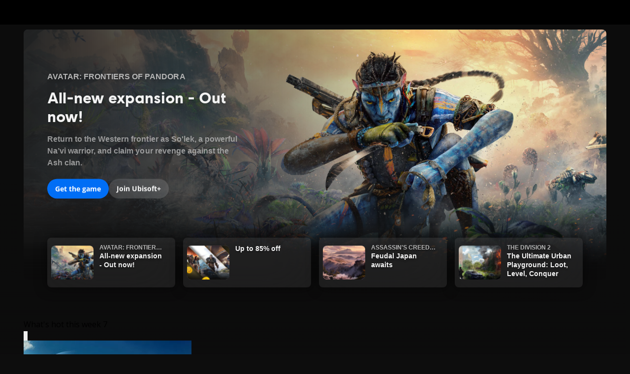

--- FILE ---
content_type: text/html; charset=utf-8
request_url: https://www.ubisoft.com/en-us
body_size: 32988
content:
<!DOCTYPE html><html lang="en-us"><head><meta charSet="utf-8"/><meta name="viewport" content="width=device-width, initial-scale=1"/><link rel="preload" as="image" href="https://ubiservices.cdn.ubi.com/748afbe7-1d05-43d8-bf4b-9aff7d389b7a/news/AFOP_DLC_Release_banner.jpg?imWidth=1800&amp;quality=100" fetchPriority="high"/><link rel="preload" as="image" href="https://ubiservices.cdn.ubi.com/a19a847d-d482-4b92-9714-10cf73c28d23/news/SaveBigAndEarnSale_May2025_16x9.jpg?imWidth=1800&amp;quality=100" fetchPriority="high"/><link rel="preload" as="image" href="https://ubiservices.cdn.ubi.com/748afbe7-1d05-43d8-bf4b-9aff7d389b7a/news/japan-set-assassins-creed-shadows.jpg?imWidth=1800&amp;quality=100" fetchPriority="high"/><link rel="preload" as="image" href="https://ubiservices.cdn.ubi.com/748afbe7-1d05-43d8-bf4b-9aff7d389b7a/news/TCTD2_WoNY_Burning_Overgrowth.jpg?imWidth=1800&amp;quality=100" fetchPriority="high"/><link rel="preload" as="image" href="https://staticctf.ubisoft.com/J3yJr34U2pZ2Ieem48Dwy9uqj5PNUQTn/7C6z5rRmaAAcoCqJTxUKXI/4dcade05b9029e5358acd00f0e96ec23/SAB_Y2_STD_Boxart_341x450.jpg"/><link rel="preload" as="image" href="https://staticctf.ubisoft.com/J3yJr34U2pZ2Ieem48Dwy9uqj5PNUQTn/3MVr2BjIdJlFVfZs466MBb/51cd0f534f794fcfb2c9bed24fc847d4/5ecd2c925cdf9a1528a8c1d1.jpg"/><link rel="preload" as="image" href="https://staticctf.ubisoft.com/J3yJr34U2pZ2Ieem48Dwy9uqj5PNUQTn/5RowF1vWIrGiTnYsen2vSQ/c081a2ed36f26b45261c7105d800dc7e/5afda5f788a7e34d25b5012f.jpg"/><link rel="preload" as="image" href="https://staticctf.ubisoft.com/J3yJr34U2pZ2Ieem48Dwy9uqj5PNUQTn/7DiCOQ3GnZhqEALF3sX6Kf/f9409175464a733696c30a9dec0939d9/TCM_Packshot.jpg"/><link rel="preload" as="image" href="https://staticctf.ubisoft.com/J3yJr34U2pZ2Ieem48Dwy9uqj5PNUQTn/4nqT9Tl1H7Fh7EmMxSQKYW/314277a838e41cb99c8c28a4250b0fed/6408bd687ee83d203cf3bda1.jpg"/><link rel="preload" as="image" href="https://staticctf.ubisoft.com/J3yJr34U2pZ2Ieem48Dwy9uqj5PNUQTn/4FtE0qhILmDdwMiecuOtyl/0266d62e87c70a7ec2ffb70b189af20a/5b06a3984e0165fa45ffdcc5.jpg"/><link rel="stylesheet" href="https://static-dm.ubisoft.com/1wd-ubisoft-com/prod/_next/static/css/44adb990e88ca979.css" data-precedence="next"/><link rel="stylesheet" href="https://static-dm.ubisoft.com/1wd-ubisoft-com/prod/_next/static/css/eec1e4de48b4d0a3.css" data-precedence="next"/><link rel="stylesheet" href="https://static-dm.ubisoft.com/1wd-ubisoft-com/prod/_next/static/css/9053472f9ab0f4a7.css" data-precedence="next"/><link rel="stylesheet" href="https://static-dm.ubisoft.com/1wd-ubisoft-com/prod/_next/static/css/ac6013f62843b903.css" data-precedence="next"/><link rel="stylesheet" href="https://static-dm.ubisoft.com/1wd-ubisoft-com/prod/_next/static/css/34a4c6f92528033a.css" data-precedence="next"/><link rel="stylesheet" href="https://static-dm.ubisoft.com/1wd-ubisoft-com/prod/_next/static/css/509b0f0d06953bc7.css" data-precedence="next"/><link rel="stylesheet" href="https://static-dm.ubisoft.com/1wd-ubisoft-com/prod/_next/static/css/8ff1d49273cbf54e.css" data-precedence="next"/><link rel="stylesheet" href="https://static-dm.ubisoft.com/1wd-ubisoft-com/prod/_next/static/css/4ea2e05a4b51a7d4.css" data-precedence="next"/><link rel="stylesheet" href="https://static-dm.ubisoft.com/1wd-ubisoft-com/prod/_next/static/css/9fd34ed5d8ef0773.css" data-precedence="next"/><link rel="preload" as="script" fetchPriority="low" href="https://static-dm.ubisoft.com/1wd-ubisoft-com/prod/_next/static/chunks/webpack-b5fae9d2f1a9ef3e.js"/><script src="https://static-dm.ubisoft.com/1wd-ubisoft-com/prod/_next/static/chunks/1dd3208c-1d0fbb59fe2e1647.js" async=""></script><script src="https://static-dm.ubisoft.com/1wd-ubisoft-com/prod/_next/static/chunks/1528-ff5d4674406154da.js" async=""></script><script src="https://static-dm.ubisoft.com/1wd-ubisoft-com/prod/_next/static/chunks/main-app-7dd56bb3b36d6f66.js" async=""></script><script src="https://static-dm.ubisoft.com/1wd-ubisoft-com/prod/_next/static/chunks/84ec9a9a-7fc2d23617b9145f.js" async=""></script><script src="https://static-dm.ubisoft.com/1wd-ubisoft-com/prod/_next/static/chunks/7820-62e37b27248bf890.js" async=""></script><script src="https://static-dm.ubisoft.com/1wd-ubisoft-com/prod/_next/static/chunks/2807-9764e1351bc6130b.js" async=""></script><script src="https://static-dm.ubisoft.com/1wd-ubisoft-com/prod/_next/static/chunks/1088-49873015dcb1addb.js" async=""></script><script src="https://static-dm.ubisoft.com/1wd-ubisoft-com/prod/_next/static/chunks/5523-cfd3b322a2c2d426.js" async=""></script><script src="https://static-dm.ubisoft.com/1wd-ubisoft-com/prod/_next/static/chunks/5825-20327edad31277a7.js" async=""></script><script src="https://static-dm.ubisoft.com/1wd-ubisoft-com/prod/_next/static/chunks/6862-bb7d292c8d759c18.js" async=""></script><script src="https://static-dm.ubisoft.com/1wd-ubisoft-com/prod/_next/static/chunks/1730-14e152d50155f549.js" async=""></script><script src="https://static-dm.ubisoft.com/1wd-ubisoft-com/prod/_next/static/chunks/8347-885fefcc12a6d943.js" async=""></script><script src="https://static-dm.ubisoft.com/1wd-ubisoft-com/prod/_next/static/chunks/1299-9762fb61524431f3.js" async=""></script><script src="https://static-dm.ubisoft.com/1wd-ubisoft-com/prod/_next/static/chunks/app/layout-ed12e205e4eed5d0.js" async=""></script><script src="https://static-dm.ubisoft.com/1wd-ubisoft-com/prod/_next/static/chunks/3950-79fd90b2abd112e2.js" async=""></script><script src="https://static-dm.ubisoft.com/1wd-ubisoft-com/prod/_next/static/chunks/app/error-8988e6e2011036b3.js" async=""></script><script src="https://static-dm.ubisoft.com/1wd-ubisoft-com/prod/_next/static/chunks/b438f4ec-5aac11b4f530ecc1.js" async=""></script><script src="https://static-dm.ubisoft.com/1wd-ubisoft-com/prod/_next/static/chunks/4cc2838e-fac35b5b236af7d0.js" async=""></script><script src="https://static-dm.ubisoft.com/1wd-ubisoft-com/prod/_next/static/chunks/6939-39cda61d1cb947dc.js" async=""></script><script src="https://static-dm.ubisoft.com/1wd-ubisoft-com/prod/_next/static/chunks/3443-f64b25dc28d0409a.js" async=""></script><script src="https://static-dm.ubisoft.com/1wd-ubisoft-com/prod/_next/static/chunks/1683-f5fd78577cef4c4e.js" async=""></script><script src="https://static-dm.ubisoft.com/1wd-ubisoft-com/prod/_next/static/chunks/9106-fb6592b8fe05c40a.js" async=""></script><script src="https://static-dm.ubisoft.com/1wd-ubisoft-com/prod/_next/static/chunks/6600-be863185034fe783.js" async=""></script><script src="https://static-dm.ubisoft.com/1wd-ubisoft-com/prod/_next/static/chunks/3198-f96cba9a9668c197.js" async=""></script><script src="https://static-dm.ubisoft.com/1wd-ubisoft-com/prod/_next/static/chunks/4251-1c0b11dad3decf5f.js" async=""></script><script src="https://static-dm.ubisoft.com/1wd-ubisoft-com/prod/_next/static/chunks/app/%5Blocale%5D/page-96b38bc25dd265a6.js" async=""></script><script src="https://static-dm.ubisoft.com/1wd-ubisoft-com/prod/_next/static/chunks/app/not-found-204cb6037cb13e4a.js" async=""></script><link rel="preload" href="https://ubistatic-a.ubisoft.com/0106/prod-cmp/global/tracking/analyticssdk.js" as="script"/><link rel="preload" href="https://static-dm.ubisoft.com/global-navigation-prod/prod/1/global-navigation.js" as="script"/><link rel="preload" href="https://try.abtasty.com/b03246b0af4c2088baf3364af05685e2.js" as="script"/><link rel="preload" as="image" href="https://staticctf.ubisoft.com/J3yJr34U2pZ2Ieem48Dwy9uqj5PNUQTn/5RW31iEOGM6K4P83lMRDe0/2aad63cdd8c19569d0ce536024979fdc/5b647010ef3aa548048c5958.jpg"/><link rel="preload" as="image" href="https://staticctf.ubisoft.com/J3yJr34U2pZ2Ieem48Dwy9uqj5PNUQTn/3J4vGEvENSWhj4rwhGFs1j/49df79c096bff4d9db40911d90fbf774/5cc81f5f6b54a4cd3c0e9cfd.jpg"/><link rel="preload" as="image" href="https://staticctf.ubisoft.com/J3yJr34U2pZ2Ieem48Dwy9uqj5PNUQTn/6dZvTGdkFQqDXrWk5VMZAM/c746326c3356624aeb730bf6b354da42/60c30ca40d253c1914049e93.jpg"/><link rel="preload" as="image" href="https://staticctf.ubisoft.com/J3yJr34U2pZ2Ieem48Dwy9uqj5PNUQTn/25jYqtlv4yZXspIIIrPYcy/a586ea8ff962a3391f450746928a9181/AC-Shadows-boxshot.jpg"/><link rel="preload" as="image" href="https://staticctf.ubisoft.com/J3yJr34U2pZ2Ieem48Dwy9uqj5PNUQTn/1IA074UBvDcfmsXNQlp8GC/5736b65e78501b89c247ef5d2bb2e660/62ea4f8e09372571f2736a71.jpg"/><link rel="preload" as="image" href="https://staticctf.ubisoft.com/J3yJr34U2pZ2Ieem48Dwy9uqj5PNUQTn/7AeRstwRtLAXURLWLGrZnR/a85c3419742314995f25a1b7fd840e7e/5e849c6c5cdf9a21c0b4e731.jpg"/><link rel="preload" as="image" href="https://staticctf.ubisoft.com/J3yJr34U2pZ2Ieem48Dwy9uqj5PNUQTn/75ZgfxjLKO4OCcuL2TqSeq/44ca195625af1f8a93b5a84527dcfffd/R6SX_ELT_Boxart_341x450.jpg"/><link rel="preload" as="image" href="https://staticctf.ubisoft.com/J3yJr34U2pZ2Ieem48Dwy9uqj5PNUQTn/3z9V5Dyj8pVxtm8zqS9foG/863e4f291cf6566a9526119acdf8646e/6638e5dcaa201a2d55bcc772.jpg"/><link rel="preload" as="image" href="https://staticctf.ubisoft.com/J3yJr34U2pZ2Ieem48Dwy9uqj5PNUQTn/51bQpXtlo48CyMrxj8F1RU/8cc9f5ae3fa67c590b7d6d2ca51e883c/swo-boxshot.jpg"/><title>Ubisoft | Welcome to the official Ubisoft website</title><meta name="description" content="Welcome to the official website for Ubisoft, creator of Assassin&#x27;s Creed, Just Dance, Tom Clancy&#x27;s video game series, Rayman, Far Cry, Watch Dogs and many others. Learn more about our breathtaking games here!"/><link rel="canonical" href="https://www.ubisoft.com/en-us/"/><meta property="og:title" content="Ubisoft | Welcome to the official Ubisoft website"/><meta property="og:description" content="Welcome to the official website for Ubisoft, creator of Assassin&#x27;s Creed, Just Dance, Tom Clancy&#x27;s video game series, Rayman, Far Cry, Watch Dogs and many others. Learn more about our breathtaking games here!"/><meta name="twitter:card" content="summary"/><meta name="twitter:title" content="Ubisoft | Welcome to the official Ubisoft website"/><meta name="twitter:description" content="Welcome to the official website for Ubisoft, creator of Assassin&#x27;s Creed, Just Dance, Tom Clancy&#x27;s video game series, Rayman, Far Cry, Watch Dogs and many others. Learn more about our breathtaking games here!"/><link rel="icon" href="/favicon.ico" type="image/x-icon" sizes="150x150"/><link rel="icon" href="https://static-dm.ubisoft.com/1wd-ubisoft-com/prod//_next/static/favicon.ico"/><meta name="next-size-adjust"/><script src="https://static-dm.ubisoft.com/1wd-ubisoft-com/prod/_next/static/chunks/polyfills-42372ed130431b0a.js" noModule=""></script></head><body class="desktop dark __className_8792ad"><global-navigation locale="en-us" class="global-navigation--default" site-name="1WD - Ubisoft.com" app-id="aa88e512-9395-457d-bcb9-8d59c23f88c9" genome-id-emea="13cfd784-54cb-48f0-b9a4-eb93a46b7198" genome-id-ncsa="13cfd784-54cb-48f0-b9a4-eb93a46b7198" open-in-same-window="true" render-search="true" algolia-api-key="b017825814c49682812f1175a8b3a85f" algolia-app-id="AVCVYSEJS1"></global-navigation><div class="theme-default dark desktop uds react-ui" style="display:contents"><main aria-labelledby="page-title" id="main"><div class="pageWrapper"><h1 id="page-title" class="visually-hidden">Ubisoft | Welcome to the official Ubisoft website</h1><div class="homepage"><div class="compWrapper newsFirstItem" data-e2e="news-component-homepage-carousel"><div><div class="_appIsFocused_1apc9_650 _nav-mouse_1apc9_650 _compWrapper_1apc9_92 _newsTileComp_1apc9_449 _dark_1apc9_417 _slideShow_1apc9_224 _textOverlay_1apc9_378 _hasBtn_1apc9_212" data-e2e="container-news-list-news-tiles-ssr"><div class="_reel_1apc9_130"><div class="_newsTile_1apc9_134" id="carousel_ignt.57111" data-e2e="carousel-news-tile-main"><div data-e2e="news-tiles-ssr"><div data-newsid="ignt.57111" data-placement="Homepage carousel" data-index="0" class="_poster_1apc9_138" id="poster_ignt.57111"><img alt="" fetchPriority="high" loading="eager" width="1800" height="1080" decoding="async" data-nimg="1" style="color:transparent" src="https://ubiservices.cdn.ubi.com/748afbe7-1d05-43d8-bf4b-9aff7d389b7a/news/AFOP_DLC_Release_banner.jpg?imWidth=1800&amp;quality=100"/></div><div class="_inner_1apc9_179"><div class="_subtitle_1apc9_152" data-e2e="news-tile-game-title">Avatar: Frontiers of Pandora</div><h2 class="_title_1apc9_153" data-e2e="news-tile-news-title">All-new expansion - Out now!</h2><p class="_summary_1apc9_289">Return to the Western frontier as So&#x27;lek, a powerful Na’vi warrior, and claim your revenge against the Ash clan.
</p><div class="_cta_1apc9_185"><button class="button primary ">Get the game</button><button class="button secondary quiet ">Join Ubisoft+</button></div></div><div class="_date_1apc9_783" data-e2e="news-tile-date">4 weeks ago</div></div></div><div class="_newsTile_1apc9_134" id="ignt.57111" data-e2e="container-news-tile-1"><div data-e2e="news-tiles-ssr"><div data-newsid="ignt.57111" data-placement="Homepage carousel" data-index="1" class="_poster_1apc9_138" id="poster_ignt.57111"><img alt="" fetchPriority="high" loading="eager" width="1800" height="1080" decoding="async" data-nimg="1" style="color:transparent" src="https://ubiservices.cdn.ubi.com/748afbe7-1d05-43d8-bf4b-9aff7d389b7a/news/AFOP_DLC_Release_banner.jpg?imWidth=1800&amp;quality=100"/></div><div class="_inner_1apc9_179"><div class="_subtitle_1apc9_152" data-e2e="news-tile-game-title">Avatar: Frontiers of Pandora</div><h3 class="_title_1apc9_153" data-e2e="news-tile-news-title">All-new expansion - Out now!</h3><p class="_summary_1apc9_289">Return to the Western frontier as So&#x27;lek, a powerful Na’vi warrior, and claim your revenge against the Ash clan.
</p><div class="_cta_1apc9_185"><button class="button primary ">Get the game</button><button class="button secondary quiet ">Join Ubisoft+</button></div></div><div class="_date_1apc9_783" data-e2e="news-tile-date">4 weeks ago</div></div></div><div class="_newsTile_1apc9_134" id="ignt.57585" data-e2e="container-news-tile-2"><div data-e2e="news-tiles-ssr"><div data-newsid="ignt.57585" data-placement="Homepage carousel" data-index="2" class="_poster_1apc9_138" id="poster_ignt.57585"><img alt="" fetchPriority="high" loading="eager" width="1800" height="1080" decoding="async" data-nimg="1" style="color:transparent" src="https://ubiservices.cdn.ubi.com/a19a847d-d482-4b92-9714-10cf73c28d23/news/SaveBigAndEarnSale_May2025_16x9.jpg?imWidth=1800&amp;quality=100"/></div><div class="_inner_1apc9_179"><h3 class="_title_1apc9_153" data-e2e="news-tile-news-title">Up to 85% off</h3><p class="_summary_1apc9_289">Earn Units with any purchase on the Ubisoft Store</p><div class="_cta_1apc9_185"><button class="button primary ">Shop now</button></div></div><div class="_date_1apc9_783" data-e2e="news-tile-date">1 day ago</div></div></div><div class="_newsTile_1apc9_134" id="ignt.57038" data-e2e="container-news-tile-3"><div data-e2e="news-tiles-ssr"><div data-newsid="ignt.57038" data-placement="Homepage carousel" data-index="3" class="_poster_1apc9_138" id="poster_ignt.57038"><img alt="" fetchPriority="high" loading="eager" width="1800" height="1080" decoding="async" data-nimg="1" style="color:transparent" src="https://ubiservices.cdn.ubi.com/748afbe7-1d05-43d8-bf4b-9aff7d389b7a/news/japan-set-assassins-creed-shadows.jpg?imWidth=1800&amp;quality=100"/></div><div class="_inner_1apc9_179"><div class="_subtitle_1apc9_152" data-e2e="news-tile-game-title">Assassin&#x27;s Creed Shadows</div><h3 class="_title_1apc9_153" data-e2e="news-tile-news-title">Feudal Japan awaits</h3><p class="_summary_1apc9_289">Discover the captivating open world of feudal Japan. Adventure through unpredictable weather, changing seasons, and reactive environments.
</p><div class="_cta_1apc9_185"><button class="button primary ">Discover now</button></div></div><div class="_date_1apc9_783" data-e2e="news-tile-date">2025 December</div></div></div><div class="_newsTile_1apc9_134" id="ignt.57451" data-e2e="container-news-tile-4"><div data-e2e="news-tiles-ssr"><div data-newsid="ignt.57451" data-placement="Homepage carousel" data-index="4" class="_poster_1apc9_138" id="poster_ignt.57451"><img alt="" fetchPriority="high" loading="eager" width="1800" height="1080" decoding="async" data-nimg="1" style="color:transparent" src="https://ubiservices.cdn.ubi.com/748afbe7-1d05-43d8-bf4b-9aff7d389b7a/news/TCTD2_WoNY_Burning_Overgrowth.jpg?imWidth=1800&amp;quality=100"/></div><div class="_inner_1apc9_179"><div class="_subtitle_1apc9_152" data-e2e="news-tile-game-title">The Division 2</div><h3 class="_title_1apc9_153" data-e2e="news-tile-news-title">The Ultimate Urban Playground: Loot, Level, Conquer</h3><p class="_summary_1apc9_289">Specialize and fight with your friends in online co-op or against others in competitive adversarial PvP mode.</p><div class="_cta_1apc9_185"><button class="button primary ">Discover now</button></div></div><div class="_date_1apc9_783" data-e2e="news-tile-date">2 weeks ago</div></div></div></div></div></div></div><div class="compWrapper ProductSlider_component_product-slider-component__93hCh" data-e2e="homepage-whats-hot"><div id="product-slider_App_root" class="product-tiles-product-slider product-slider_App_root" data-theme="dark"><section aria-label="What&#x27;s hot this week slider" class="product-slider_Content_container"><div class="product-tiles_Swiper_headerContainer"><div class="product-tiles_SwiperHeader_header slider-header"><div data-e2e="undefined-header-title" class="product-tiles_SwiperHeader_title"><span class="product-tiles_SwiperHeader_title">What&#x27;s hot this week</span><span class="product-tiles_SwiperHeader_count"> <!-- -->7</span></div></div><div class="product-tiles_SwiperNavigation_controls" role="toolbar" aria-label="slider controls"><div data-e2e="undefined-slider-pagination" class="product-tiles_SwiperNavigation_pagination product-tiles_SwiperNavigation_hide"></div><div class="product-tiles_SwiperNavigation_arrows"><button data-e2e="undefined-slider-previous-arrow" class="product-tiles_SwiperControls_arrow" aria-label="Previous"><svg xmlns="http://www.w3.org/2000/svg" fill="none" viewBox="0 0 25 46"><path fill="currentColor" fill-rule="evenodd" d="M23.897.569a2 2 0 0 1 .034 2.828L4.795 23l19.136 19.603a2 2 0 1 1-2.862 2.794l-20.5-21a2 2 0 0 1 0-2.794l20.5-21a2 2 0 0 1 2.828-.034Z" clip-rule="evenodd"></path></svg></button><button data-e2e="undefined-slider-next-arrow" class="product-tiles_SwiperControls_arrow" aria-label="Next"><svg xmlns="http://www.w3.org/2000/svg" fill="none" viewBox="0 0 25 46"><path fill="currentColor" fill-rule="evenodd" d="M.62.552A2 2 0 0 1 3.449.62l20 21a2 2 0 0 1 0 2.758l-20 21A2 2 0 1 1 .553 42.62L19.238 23 .552 3.38A2 2 0 0 1 .62.551Z" clip-rule="evenodd"></path></svg></button></div></div></div><div class="product-tiles_Swiper_container"><div class="swiper products-slider" data-e2e="undefined-tile-list"><div class="swiper-wrapper"><div class="swiper-slide product-tiles_Swiper_slide slide" role="group" aria-roledescription="slide 0" aria-label="Avatar: Frontiers of Pandora™"><div id="product-card_App_root" class="product-tiles-product-card product-card_App_root" data-theme="dark"><div class="product-card_Content_container"><a href="https://store.ubisoft.com/60c30ca40d253c1914049e93.html" class="product-card_ProductTile_container"><div data-e2e="product-tile-tile-image-container" class="product-card_ProductTile_image product-card_ProductImage_container"><img class="product-card_ProductImage_image" src="https://staticctf.ubisoft.com/J3yJr34U2pZ2Ieem48Dwy9uqj5PNUQTn/6dZvTGdkFQqDXrWk5VMZAM/c746326c3356624aeb730bf6b354da42/60c30ca40d253c1914049e93.jpg" alt=""/></div><div class="product-card_ProductTile_content"><div class="product-card_ProductDetails_container"><div data-e2e="product-tile-tile-dlcname" class="product-card_ProductDetails_title">Avatar: Frontiers of Pandora™</div><div data-e2e="product-tile-tile-details" class="product-card_ProductDetails_edition">Standard Edition</div></div><div data-e2e="product-tile-tile-price-container" class="product-card_ProductTile_footer product-card_ProductTileFooter_container"><div class="product-tiles_ProductPrice_container"><span class="product-tiles_ProductPrice_regularPrice">$29.99</span><span class="product-tiles_ProductPrice_tag">-33%</span><span class="product-tiles_ProductPrice_price">$20.09</span></div></div></div></a></div></div></div><div class="swiper-slide product-tiles_Swiper_slide slide" role="group" aria-roledescription="slide 1" aria-label="Assassin&#x27;s Creed Shadows"><div id="product-card_App_root" class="product-tiles-product-card product-card_App_root" data-theme="dark"><div class="product-card_Content_container"><a href="https://store.ubisoft.com/660e5a03fbff4e2940488bcd.html" class="product-card_ProductTile_container"><div data-e2e="product-tile-tile-image-container" class="product-card_ProductTile_image product-card_ProductImage_container"><img class="product-card_ProductImage_image" src="https://staticctf.ubisoft.com/J3yJr34U2pZ2Ieem48Dwy9uqj5PNUQTn/25jYqtlv4yZXspIIIrPYcy/a586ea8ff962a3391f450746928a9181/AC-Shadows-boxshot.jpg" alt=""/></div><div class="product-card_ProductTile_content"><div class="product-card_ProductDetails_container"><div data-e2e="product-tile-tile-dlcname" class="product-card_ProductDetails_title">Assassin&#x27;s Creed Shadows</div><div data-e2e="product-tile-tile-details" class="product-card_ProductDetails_edition">Standard Edition</div></div><div data-e2e="product-tile-tile-price-container" class="product-card_ProductTile_footer product-card_ProductTileFooter_container"><div class="product-tiles_ProductPrice_container"><span class="product-tiles_ProductPrice_regularPrice">$69.99</span><span class="product-tiles_ProductPrice_tag">-50%</span><span class="product-tiles_ProductPrice_price">$34.99</span></div></div></div></a></div></div></div><div class="swiper-slide product-tiles_Swiper_slide slide" role="group" aria-roledescription="slide 2" aria-label="Assassin&#x27;s Creed Mirage"><div id="product-card_App_root" class="product-tiles-product-card product-card_App_root" data-theme="dark"><div class="product-card_Content_container"><a href="https://store.ubisoft.com/62ea4f8e09372571f2736a71.html" class="product-card_ProductTile_container"><div data-e2e="product-tile-tile-image-container" class="product-card_ProductTile_image product-card_ProductImage_container"><img class="product-card_ProductImage_image" src="https://staticctf.ubisoft.com/J3yJr34U2pZ2Ieem48Dwy9uqj5PNUQTn/1IA074UBvDcfmsXNQlp8GC/5736b65e78501b89c247ef5d2bb2e660/62ea4f8e09372571f2736a71.jpg" alt=""/></div><div class="product-card_ProductTile_content"><div class="product-card_ProductDetails_container"><div data-e2e="product-tile-tile-dlcname" class="product-card_ProductDetails_title">Assassin&#x27;s Creed Mirage</div><div data-e2e="product-tile-tile-details" class="product-card_ProductDetails_edition">Standard Edition</div></div><div data-e2e="product-tile-tile-price-container" class="product-card_ProductTile_footer product-card_ProductTileFooter_container"><div class="product-tiles_ProductPrice_container"><span class="product-tiles_ProductPrice_regularPrice">$49.99</span><span class="product-tiles_ProductPrice_tag">-60%</span><span class="product-tiles_ProductPrice_price">$20.00</span></div></div></div></a></div></div></div><div class="swiper-slide product-tiles_Swiper_slide slide" role="group" aria-roledescription="slide 3" aria-label="Assassin&#x27;s Creed Valhalla"><div id="product-card_App_root" class="product-tiles-product-card product-card_App_root" data-theme="dark"><div class="product-card_Content_container"><a href="https://store.ubisoft.com/5e849c6c5cdf9a21c0b4e731.html" class="product-card_ProductTile_container"><div data-e2e="product-tile-tile-image-container" class="product-card_ProductTile_image product-card_ProductImage_container"><img class="product-card_ProductImage_image" src="https://staticctf.ubisoft.com/J3yJr34U2pZ2Ieem48Dwy9uqj5PNUQTn/7AeRstwRtLAXURLWLGrZnR/a85c3419742314995f25a1b7fd840e7e/5e849c6c5cdf9a21c0b4e731.jpg" alt=""/></div><div class="product-card_ProductTile_content"><div class="product-card_ProductDetails_container"><div data-e2e="product-tile-tile-dlcname" class="product-card_ProductDetails_title">Assassin&#x27;s Creed Valhalla</div><div data-e2e="product-tile-tile-details" class="product-card_ProductDetails_edition">Standard Edition</div></div><div data-e2e="product-tile-tile-price-container" class="product-card_ProductTile_footer product-card_ProductTileFooter_container"><div class="product-tiles_ProductPrice_container"><span class="product-tiles_ProductPrice_regularPrice">$59.99</span><span class="product-tiles_ProductPrice_tag">-75%</span><span class="product-tiles_ProductPrice_price">$15.00</span></div></div></div></a></div></div></div><div class="swiper-slide product-tiles_Swiper_slide slide" role="group" aria-roledescription="slide 4" aria-label="Tom Clancy&#x27;s Rainbow Six Siege X"><div id="product-card_App_root" class="product-tiles-product-card product-card_App_root" data-theme="dark"><div class="product-card_Content_container"><a href="https://store.ubisoft.com/67c1bc71f98b730ad03b5d48.html" class="product-card_ProductTile_container"><div data-e2e="product-tile-tile-image-container" class="product-card_ProductTile_image product-card_ProductImage_container"><img class="product-card_ProductImage_image" src="https://staticctf.ubisoft.com/J3yJr34U2pZ2Ieem48Dwy9uqj5PNUQTn/75ZgfxjLKO4OCcuL2TqSeq/44ca195625af1f8a93b5a84527dcfffd/R6SX_ELT_Boxart_341x450.jpg" alt=""/></div><div class="product-card_ProductTile_content"><div class="product-card_ProductDetails_container"><div data-e2e="product-tile-tile-dlcname" class="product-card_ProductDetails_title">Tom Clancy&#x27;s Rainbow Six Siege X</div><div data-e2e="product-tile-tile-details" class="product-card_ProductDetails_edition">Elite Edition</div></div><div data-e2e="product-tile-tile-price-container" class="product-card_ProductTile_footer product-card_ProductTileFooter_container"><div class="product-tiles_ProductPrice_container"><span class="product-tiles_ProductPrice_regularPrice">$19.99</span><span class="product-tiles_ProductPrice_tag">-50%</span><span class="product-tiles_ProductPrice_price">$9.99</span></div></div></div></a></div></div></div><div class="swiper-slide product-tiles_Swiper_slide slide" role="group" aria-roledescription="slide 5" aria-label="Anno 117: Pax Romana"><div id="product-card_App_root" class="product-tiles-product-card product-card_App_root" data-theme="dark"><div class="product-card_Content_container"><a href="https://store.ubisoft.com/6638e5dcaa201a2d55bcc772.html" class="product-card_ProductTile_container"><div data-e2e="product-tile-tile-image-container" class="product-card_ProductTile_image product-card_ProductImage_container"><span class="product-card_ProductTag_tag">New</span><img class="product-card_ProductImage_image" src="https://staticctf.ubisoft.com/J3yJr34U2pZ2Ieem48Dwy9uqj5PNUQTn/3z9V5Dyj8pVxtm8zqS9foG/863e4f291cf6566a9526119acdf8646e/6638e5dcaa201a2d55bcc772.jpg" alt=""/></div><div class="product-card_ProductTile_content"><div class="product-card_ProductDetails_container"><div data-e2e="product-tile-tile-dlcname" class="product-card_ProductDetails_title">Anno 117: Pax Romana</div><div data-e2e="product-tile-tile-details" class="product-card_ProductDetails_edition">Standard Edition</div></div><div data-e2e="product-tile-tile-price-container" class="product-card_ProductTile_footer product-card_ProductTileFooter_container"><div class="product-tiles_ProductPrice_container"><span class="product-tiles_ProductPrice_regularPrice">$59.99</span><span class="product-tiles_ProductPrice_tag">-20%</span><span class="product-tiles_ProductPrice_price">$47.99</span></div></div></div></a></div></div></div><div class="swiper-slide product-tiles_Swiper_slide slide" role="group" aria-roledescription="slide 6" aria-label="Star Wars Outlaws"><div id="product-card_App_root" class="product-tiles-product-card product-card_App_root" data-theme="dark"><div class="product-card_Content_container"><a href="https://store.ubisoft.com/645ba713a9ce0448bffa4c12.html" class="product-card_ProductTile_container"><div data-e2e="product-tile-tile-image-container" class="product-card_ProductTile_image product-card_ProductImage_container"><img class="product-card_ProductImage_image" src="https://staticctf.ubisoft.com/J3yJr34U2pZ2Ieem48Dwy9uqj5PNUQTn/51bQpXtlo48CyMrxj8F1RU/8cc9f5ae3fa67c590b7d6d2ca51e883c/swo-boxshot.jpg" alt=""/></div><div class="product-card_ProductTile_content"><div class="product-card_ProductDetails_container"><div data-e2e="product-tile-tile-dlcname" class="product-card_ProductDetails_title">Star Wars Outlaws</div><div data-e2e="product-tile-tile-details" class="product-card_ProductDetails_edition">Standard Edition</div></div><div data-e2e="product-tile-tile-price-container" class="product-card_ProductTile_footer product-card_ProductTileFooter_container"><div class="product-tiles_ProductPrice_container"><span class="product-tiles_ProductPrice_regularPrice">$69.99</span><span class="product-tiles_ProductPrice_tag">-70%</span><span class="product-tiles_ProductPrice_price">$21.00</span></div></div></div></a></div></div></div></div></div></div></section></div></div><div class="compWrapper ProductSlider_component_product-slider-component__93hCh" data-e2e="homepage-latest-releases"><div id="product-slider_App_root" class="product-tiles-product-slider product-slider_App_root" data-theme="dark"><section aria-label="Save big, play big slider" class="product-slider_Content_container"><div class="product-tiles_Swiper_headerContainer"><div class="product-tiles_SwiperHeader_header slider-header"><div data-e2e="undefined-header-title" class="product-tiles_SwiperHeader_title"><span class="product-tiles_SwiperHeader_title">Save big, play big</span></div></div><div class="product-tiles_SwiperNavigation_controls" role="toolbar" aria-label="slider controls"><div data-e2e="undefined-slider-pagination" class="product-tiles_SwiperNavigation_pagination product-tiles_SwiperNavigation_hide"></div><div class="product-tiles_SwiperNavigation_arrows"><button data-e2e="undefined-slider-previous-arrow" class="product-tiles_SwiperControls_arrow" aria-label="Previous"><svg xmlns="http://www.w3.org/2000/svg" fill="none" viewBox="0 0 25 46"><path fill="currentColor" fill-rule="evenodd" d="M23.897.569a2 2 0 0 1 .034 2.828L4.795 23l19.136 19.603a2 2 0 1 1-2.862 2.794l-20.5-21a2 2 0 0 1 0-2.794l20.5-21a2 2 0 0 1 2.828-.034Z" clip-rule="evenodd"></path></svg></button><button data-e2e="undefined-slider-next-arrow" class="product-tiles_SwiperControls_arrow" aria-label="Next"><svg xmlns="http://www.w3.org/2000/svg" fill="none" viewBox="0 0 25 46"><path fill="currentColor" fill-rule="evenodd" d="M.62.552A2 2 0 0 1 3.449.62l20 21a2 2 0 0 1 0 2.758l-20 21A2 2 0 1 1 .553 42.62L19.238 23 .552 3.38A2 2 0 0 1 .62.551Z" clip-rule="evenodd"></path></svg></button></div></div></div><div class="product-tiles_Swiper_container"><div class="swiper products-slider" data-e2e="undefined-tile-list"><div class="swiper-wrapper"><div class="swiper-slide product-tiles_Swiper_slide slide" role="group" aria-roledescription="slide 0" aria-label="Skull and Bones"><div id="product-card_App_root" class="product-tiles-product-card product-card_App_root" data-theme="dark"><div class="product-card_Content_container"><a href="https://store.ubisoft.com/6295077a27efc536e38350a0.html" class="product-card_ProductTile_container"><div data-e2e="product-tile-tile-image-container" class="product-card_ProductTile_image product-card_ProductImage_container"><img class="product-card_ProductImage_image" src="https://staticctf.ubisoft.com/J3yJr34U2pZ2Ieem48Dwy9uqj5PNUQTn/7C6z5rRmaAAcoCqJTxUKXI/4dcade05b9029e5358acd00f0e96ec23/SAB_Y2_STD_Boxart_341x450.jpg" alt=""/></div><div class="product-card_ProductTile_content"><div class="product-card_ProductDetails_container"><div data-e2e="product-tile-tile-dlcname" class="product-card_ProductDetails_title">Skull and Bones</div><div data-e2e="product-tile-tile-details" class="product-card_ProductDetails_edition">Standard Edition</div></div><div data-e2e="product-tile-tile-price-container" class="product-card_ProductTile_footer product-card_ProductTileFooter_container"><div class="product-tiles_ProductPrice_container"><span class="product-tiles_ProductPrice_regularPrice">$29.99</span><span class="product-tiles_ProductPrice_tag">-80%</span><span class="product-tiles_ProductPrice_price">$6.00</span></div></div></div></a></div></div></div><div class="swiper-slide product-tiles_Swiper_slide slide" role="group" aria-roledescription="slide 1" aria-label="Far Cry 6"><div id="product-card_App_root" class="product-tiles-product-card product-card_App_root" data-theme="dark"><div class="product-card_Content_container"><a href="https://store.ubisoft.com/5ecd2c925cdf9a1528a8c1d1.html" class="product-card_ProductTile_container"><div data-e2e="product-tile-tile-image-container" class="product-card_ProductTile_image product-card_ProductImage_container"><img class="product-card_ProductImage_image" src="https://staticctf.ubisoft.com/J3yJr34U2pZ2Ieem48Dwy9uqj5PNUQTn/3MVr2BjIdJlFVfZs466MBb/51cd0f534f794fcfb2c9bed24fc847d4/5ecd2c925cdf9a1528a8c1d1.jpg" alt=""/></div><div class="product-card_ProductTile_content"><div class="product-card_ProductDetails_container"><div data-e2e="product-tile-tile-dlcname" class="product-card_ProductDetails_title">Far Cry 6</div><div data-e2e="product-tile-tile-details" class="product-card_ProductDetails_edition">Standard Edition</div></div><div data-e2e="product-tile-tile-price-container" class="product-card_ProductTile_footer product-card_ProductTileFooter_container"><div class="product-tiles_ProductPrice_container"><span class="product-tiles_ProductPrice_regularPrice">$59.99</span><span class="product-tiles_ProductPrice_tag">-75%</span><span class="product-tiles_ProductPrice_price">$15.00</span></div></div></div></a></div></div></div><div class="swiper-slide product-tiles_Swiper_slide slide" role="group" aria-roledescription="slide 2" aria-label="Assassin&#x27;s Creed Odyssey"><div id="product-card_App_root" class="product-tiles-product-card product-card_App_root" data-theme="dark"><div class="product-card_Content_container"><a href="https://store.ubisoft.com/5afda5f788a7e34d25b5012f.html" class="product-card_ProductTile_container"><div data-e2e="product-tile-tile-image-container" class="product-card_ProductTile_image product-card_ProductImage_container"><img class="product-card_ProductImage_image" src="https://staticctf.ubisoft.com/J3yJr34U2pZ2Ieem48Dwy9uqj5PNUQTn/5RowF1vWIrGiTnYsen2vSQ/c081a2ed36f26b45261c7105d800dc7e/5afda5f788a7e34d25b5012f.jpg" alt=""/></div><div class="product-card_ProductTile_content"><div class="product-card_ProductDetails_container"><div data-e2e="product-tile-tile-dlcname" class="product-card_ProductDetails_title">Assassin&#x27;s Creed Odyssey</div><div data-e2e="product-tile-tile-details" class="product-card_ProductDetails_edition">Standard Edition</div></div><div data-e2e="product-tile-tile-price-container" class="product-card_ProductTile_footer product-card_ProductTileFooter_container"><div class="product-tiles_ProductPrice_container"><span class="product-tiles_ProductPrice_regularPrice">$59.99</span><span class="product-tiles_ProductPrice_tag">-80%</span><span class="product-tiles_ProductPrice_price">$12.00</span></div></div></div></a></div></div></div><div class="swiper-slide product-tiles_Swiper_slide slide" role="group" aria-roledescription="slide 3" aria-label="The Crew Motorfest"><div id="product-card_App_root" class="product-tiles-product-card product-card_App_root" data-theme="dark"><div class="product-card_Content_container"><a href="https://store.ubisoft.com/63bc67dbd406ab22f1174305.html" class="product-card_ProductTile_container"><div data-e2e="product-tile-tile-image-container" class="product-card_ProductTile_image product-card_ProductImage_container"><img class="product-card_ProductImage_image" src="https://staticctf.ubisoft.com/J3yJr34U2pZ2Ieem48Dwy9uqj5PNUQTn/7DiCOQ3GnZhqEALF3sX6Kf/f9409175464a733696c30a9dec0939d9/TCM_Packshot.jpg" alt=""/></div><div class="product-card_ProductTile_content"><div class="product-card_ProductDetails_container"><div data-e2e="product-tile-tile-dlcname" class="product-card_ProductDetails_title">The Crew Motorfest</div><div data-e2e="product-tile-tile-details" class="product-card_ProductDetails_edition">Standard Edition</div></div><div data-e2e="product-tile-tile-price-container" class="product-card_ProductTile_footer product-card_ProductTileFooter_container"><div class="product-tiles_ProductPrice_container"><span class="product-tiles_ProductPrice_regularPrice">$69.99</span><span class="product-tiles_ProductPrice_tag">-80%</span><span class="product-tiles_ProductPrice_price">$14.00</span></div></div></div></a></div></div></div><div class="swiper-slide product-tiles_Swiper_slide slide" role="group" aria-roledescription="slide 4" aria-label="Prince of Persia The Lost Crown"><div id="product-card_App_root" class="product-tiles-product-card product-card_App_root" data-theme="dark"><div class="product-card_Content_container"><a href="https://store.ubisoft.com/6408bd687ee83d203cf3bda1.html" class="product-card_ProductTile_container"><div data-e2e="product-tile-tile-image-container" class="product-card_ProductTile_image product-card_ProductImage_container"><img class="product-card_ProductImage_image" src="https://staticctf.ubisoft.com/J3yJr34U2pZ2Ieem48Dwy9uqj5PNUQTn/4nqT9Tl1H7Fh7EmMxSQKYW/314277a838e41cb99c8c28a4250b0fed/6408bd687ee83d203cf3bda1.jpg" alt=""/></div><div class="product-card_ProductTile_content"><div class="product-card_ProductDetails_container"><div data-e2e="product-tile-tile-dlcname" class="product-card_ProductDetails_title">Prince of Persia The Lost Crown</div><div data-e2e="product-tile-tile-details" class="product-card_ProductDetails_edition">Standard Edition</div></div><div data-e2e="product-tile-tile-price-container" class="product-card_ProductTile_footer product-card_ProductTileFooter_container"><div class="product-tiles_ProductPrice_container"><span class="product-tiles_ProductPrice_regularPrice">$29.99</span><span class="product-tiles_ProductPrice_tag">-50%</span><span class="product-tiles_ProductPrice_price">$14.99</span></div></div></div></a></div></div></div><div class="swiper-slide product-tiles_Swiper_slide slide" role="group" aria-roledescription="slide 5" aria-label="Tom Clancy&#x27;s The Division 2"><div id="product-card_App_root" class="product-tiles-product-card product-card_App_root" data-theme="dark"><div class="product-card_Content_container"><a href="https://store.ubisoft.com/5b06a3984e0165fa45ffdcc5.html" class="product-card_ProductTile_container"><div data-e2e="product-tile-tile-image-container" class="product-card_ProductTile_image product-card_ProductImage_container"><img class="product-card_ProductImage_image" src="https://staticctf.ubisoft.com/J3yJr34U2pZ2Ieem48Dwy9uqj5PNUQTn/4FtE0qhILmDdwMiecuOtyl/0266d62e87c70a7ec2ffb70b189af20a/5b06a3984e0165fa45ffdcc5.jpg" alt=""/></div><div class="product-card_ProductTile_content"><div class="product-card_ProductDetails_container"><div data-e2e="product-tile-tile-dlcname" class="product-card_ProductDetails_title">Tom Clancy&#x27;s The Division 2</div><div data-e2e="product-tile-tile-details" class="product-card_ProductDetails_edition">Standard Edition</div></div><div data-e2e="product-tile-tile-price-container" class="product-card_ProductTile_footer product-card_ProductTileFooter_container"><div class="product-tiles_ProductPrice_container"><span class="product-tiles_ProductPrice_regularPrice">$29.99</span><span class="product-tiles_ProductPrice_tag">-75%</span><span class="product-tiles_ProductPrice_price">$7.50</span></div></div></div></a></div></div></div><div class="swiper-slide product-tiles_Swiper_slide slide" role="group" aria-roledescription="slide 6" aria-label="Anno 1800"><div id="product-card_App_root" class="product-tiles-product-card product-card_App_root" data-theme="dark"><div class="product-card_Content_container"><a href="https://store.ubisoft.com/5b647010ef3aa548048c5958.html" class="product-card_ProductTile_container"><div data-e2e="product-tile-tile-image-container" class="product-card_ProductTile_image product-card_ProductImage_container"><img class="product-card_ProductImage_image" src="https://staticctf.ubisoft.com/J3yJr34U2pZ2Ieem48Dwy9uqj5PNUQTn/5RW31iEOGM6K4P83lMRDe0/2aad63cdd8c19569d0ce536024979fdc/5b647010ef3aa548048c5958.jpg" alt=""/></div><div class="product-card_ProductTile_content"><div class="product-card_ProductDetails_container"><div data-e2e="product-tile-tile-dlcname" class="product-card_ProductDetails_title">Anno 1800</div><div data-e2e="product-tile-tile-details" class="product-card_ProductDetails_edition">Standard Edition</div></div><div data-e2e="product-tile-tile-price-container" class="product-card_ProductTile_footer product-card_ProductTileFooter_container"><div class="product-tiles_ProductPrice_container"><span class="product-tiles_ProductPrice_regularPrice">$59.99</span><span class="product-tiles_ProductPrice_tag">-75%</span><span class="product-tiles_ProductPrice_price">$15.00</span></div></div></div></a></div></div></div><div class="swiper-slide product-tiles_Swiper_slide slide" role="group" aria-roledescription="slide 7" aria-label="Tom Clancy&#x27;s Ghost Recon Breakpoint"><div id="product-card_App_root" class="product-tiles-product-card product-card_App_root" data-theme="dark"><div class="product-card_Content_container"><a href="https://store.ubisoft.com/5cc81f5f6b54a4cd3c0e9cfd.html" class="product-card_ProductTile_container"><div data-e2e="product-tile-tile-image-container" class="product-card_ProductTile_image product-card_ProductImage_container"><img class="product-card_ProductImage_image" src="https://staticctf.ubisoft.com/J3yJr34U2pZ2Ieem48Dwy9uqj5PNUQTn/3J4vGEvENSWhj4rwhGFs1j/49df79c096bff4d9db40911d90fbf774/5cc81f5f6b54a4cd3c0e9cfd.jpg" alt=""/></div><div class="product-card_ProductTile_content"><div class="product-card_ProductDetails_container"><div data-e2e="product-tile-tile-dlcname" class="product-card_ProductDetails_title">Tom Clancy&#x27;s Ghost Recon Breakpoint</div><div data-e2e="product-tile-tile-details" class="product-card_ProductDetails_edition">Standard Edition</div></div><div data-e2e="product-tile-tile-price-container" class="product-card_ProductTile_footer product-card_ProductTileFooter_container"><div class="product-tiles_ProductPrice_container"><span class="product-tiles_ProductPrice_regularPrice">$59.99</span><span class="product-tiles_ProductPrice_tag">-80%</span><span class="product-tiles_ProductPrice_price">$12.00</span></div></div></div></a></div></div></div></div></div></div></section></div></div><div class="compWrapper" data-e2e="news-component-ubisoftplus"><div><div class="_appIsFocused_1apc9_650 _nav-mouse_1apc9_650 _compWrapper_1apc9_92 _newsTileComp_1apc9_449 _dark_1apc9_417 _banner_1apc9_378 _hasBtn_1apc9_212 _textOverlayVCenter_1apc9_378" data-e2e="container-news-list-news-tiles-ssr"><div class="_reel_1apc9_130"><div class="_newsTile_1apc9_134" id="ignt.56596" data-e2e="container-news-tile-0"><div data-e2e="news-tiles-ssr"><div data-newsid="ignt.56596" data-placement="Homepage carousel" data-index="0" class="_poster_1apc9_138" id="poster_ignt.56596"><img alt="" fetchPriority="low" loading="lazy" width="1800" height="1080" decoding="async" data-nimg="1" style="color:transparent" src="https://ubiservices.cdn.ubi.com/a19a847d-d482-4b92-9714-10cf73c28d23/news/Plus_fullbleed_202512.jpg?imWidth=1800&amp;quality=100"/></div><div class="_inner_1apc9_179"><h3 class="_title_1apc9_153" data-e2e="news-tile-news-title">All the games. All the content.</h3><p class="_summary_1apc9_289">Join Ubisoft+ and play all the latest releases in their most premium edition on Day 1!</p><div class="_cta_1apc9_185"><button class="button primary ">Join now</button></div></div><div class="_date_1apc9_783" data-e2e="news-tile-date">1 week ago</div></div></div></div></div></div></div><div class="compWrapper" data-e2e="promo-list-franchises"><div class="promoList franchises promo-list--franchises" data-ccid="5wBHjqCDVByS2wkrOMsWMB"><h2 data-innertext="Visit Ubisoft&#x27;s Universes" class="uds-h2 uds-heading">Visit Ubisoft&#x27;s Universes</h2><div class="promoList__wrapper"><a class="btn btn--external promo__btn" href="https://www.ubisoft.com/en-us/game/rainbow-six/siege" target="_self" rel="noopener noreferrer"><div class="promo " data-ccid="6RAHtpzrQ1nKshg1CbgQCi" data-ccm="promoGlobal" style="--bg-backgroundDesktop:url(null);--bg-backgroundMobile:url(null)"><div class="promo__wrapper"><div class="promo__wrapper__media"><img alt="" loading="lazy" width="500" height="320" decoding="async" data-nimg="1" style="color:transparent" src="https://staticctf.ubisoft.com/J3yJr34U2pZ2Ieem48Dwy9uqj5PNUQTn/3xF5wFU6mfUv1weqYKOfgT/7389f6f1b2c2af7a2eaa3dbb04cbbf85/UBI-R6X_KA-R16_2D-RevisedFinal_Horizontal-960x540.jpg"/></div><div class="promo__wrapper__content"><h2 data-innertext="Rainbow Six" class="uds-h2 uds-heading">Rainbow Six</h2></div></div></div></a><a class="btn btn--external promo__btn" href="https://www.ubisoft.com/en-us/game/assassins-creed" target="_self" rel="noopener noreferrer"><div class="promo " data-ccid="5Uc4YyWQ1KvC6SNJkOcVaS" data-ccm="promoGlobal" style="--bg-backgroundDesktop:url(null);--bg-backgroundMobile:url(null)"><div class="promo__wrapper"><div class="promo__wrapper__media"><img alt="" loading="lazy" width="500" height="320" decoding="async" data-nimg="1" style="color:transparent" src="https://staticctf.ubisoft.com/J3yJr34U2pZ2Ieem48Dwy9uqj5PNUQTn/2xigYNmkunpXzF0wLo3xmf/be9da2427ae7e897d7d9be9badc07adb/AC-FranchiseBanner_960x540_1.jpg"/></div><div class="promo__wrapper__content"><h2 data-innertext="Assassin&#x27;s Creed" class="uds-h2 uds-heading">Assassin&#x27;s Creed</h2></div></div></div></a><a class="btn btn--external promo__btn" href="https://www.ubisoft.com/en-us/game/the-crew/motorfest" target="_self" rel="noopener noreferrer"><div class="promo " data-ccid="5cjcgXo9zEjy4ilnabnAl9" data-ccm="promoGlobal" style="--bg-backgroundDesktop:url(null);--bg-backgroundMobile:url(null)"><div class="promo__wrapper"><div class="promo__wrapper__media"><img alt="" loading="lazy" width="500" height="320" decoding="async" data-nimg="1" style="color:transparent" src="https://staticctf.ubisoft.com/J3yJr34U2pZ2Ieem48Dwy9uqj5PNUQTn/1Im3YDFg9Jla4uctCRPS0n/c19426a7c803eeac3a50b0c71ff74cce/tc-franchise.jpg"/></div><div class="promo__wrapper__content"><h2 data-innertext="The Crew Motorfest" class="uds-h2 uds-heading">The Crew Motorfest</h2></div></div></div></a></div></div></div><div class="compWrapper" data-e2e="news-component-play-for-free"><div class="wrapperTitle"><h2 id="header-play-for-free">Play for free</h2><a id="link-play-for-free" aria-labelledby="link-play-for-free header-play-for-free" href="https://www.ubisoft.com/en-us/games/free">View All</a></div><div><div class="_appIsFocused_1apc9_650 _nav-mouse_1apc9_650 _compWrapper_1apc9_92 _newsTileComp_1apc9_449 _dark_1apc9_417 _textDefault_1apc9_216 _horizontal3_1apc9_2289 _hasBtn_1apc9_212" data-e2e="container-news-list-news-tiles-ssr"><div class="_reel_1apc9_130"><div class="_newsTile_1apc9_134" id="ignt.51402" data-e2e="container-news-tile-0"><div data-e2e="news-tiles-ssr"><div data-newsid="ignt.51402" data-placement="Homepage carousel" data-index="0" class="_poster_1apc9_138" id="poster_ignt.51402"><img alt="" fetchPriority="low" loading="lazy" width="1800" height="1080" decoding="async" data-nimg="1" style="color:transparent" src="https://static-news.ubisoft.com/news/content/prod/StarWars/FTP_banner_SW_2024.jpg?imWidth=1800"/></div><div class="_inner_1apc9_179"><div class="_subtitle_1apc9_152" data-e2e="news-tile-game-title">Star Wars Outlaws</div><h3 class="_title_1apc9_153" data-e2e="news-tile-news-title">Star Wars Outlaws - Demo</h3><div class="_cta_1apc9_185"><button class="button primary ">Play now</button></div></div><div class="_date_1apc9_783" data-e2e="news-tile-date">2025 May</div></div></div><div class="_newsTile_1apc9_134" id="ignt.51121" data-e2e="container-news-tile-1"><div data-e2e="news-tiles-ssr"><div data-newsid="ignt.51121" data-placement="Homepage carousel" data-index="1" class="_poster_1apc9_138" id="poster_ignt.51121"><img alt="" fetchPriority="low" loading="lazy" width="1800" height="1080" decoding="async" data-nimg="1" style="color:transparent" src="https://static3.cdn.ubi.com/orbit/uplaynews/_UBC_News2023/New_Client_Play_for_free/FTP_960x540_Image_cover_BRAWLHALLA.jpg?imWidth=1800"/></div><div class="_inner_1apc9_179"><div class="_subtitle_1apc9_152" data-e2e="news-tile-game-title">Brawlhalla</div><h3 class="_title_1apc9_153" data-e2e="news-tile-news-title">Brawlhalla – Free to play</h3><div class="_cta_1apc9_185"><button class="button primary ">Play now</button></div></div><div class="_date_1apc9_783" data-e2e="news-tile-date">2025 March</div></div></div><div class="_newsTile_1apc9_134" id="ignt.51123" data-e2e="container-news-tile-2"><div data-e2e="news-tiles-ssr"><div data-newsid="ignt.51123" data-placement="Homepage carousel" data-index="2" class="_poster_1apc9_138" id="poster_ignt.51123"><img alt="" fetchPriority="low" loading="lazy" width="1800" height="1080" decoding="async" data-nimg="1" style="color:transparent" src="https://static3.cdn.ubi.com/orbit/uplaynews//_UBC_News2023/New_Client_Play_for_free/FTP_960x540_Image_cover_FC6.jpg?imWidth=1800"/></div><div class="_inner_1apc9_179"><div class="_subtitle_1apc9_152" data-e2e="news-tile-game-title">Far Cry 6</div><h3 class="_title_1apc9_153" data-e2e="news-tile-news-title">Far Cry 6 – Trial</h3><div class="_cta_1apc9_185"><button class="button primary ">Play now</button></div></div><div class="_date_1apc9_783" data-e2e="news-tile-date">2025 May</div></div></div></div></div></div></div><div class="compWrapper" data-e2e="news-component-latest-news"><div class="wrapperTitle"><h2 id="header-latest-news">Latest News</h2><a id="link-latest-news" aria-labelledby="link-latest-news header-latest-news" href="/en-us/news">View All</a></div><div><div class="_appIsFocused_1apc9_650 _nav-mouse_1apc9_650 _compWrapper_1apc9_92 _newsTileComp_1apc9_449 _dark_1apc9_417 _textDefault_1apc9_216 _horizontal4_1apc9_2432 _showSummary_1apc9_888" data-e2e="container-news-list-news-tiles-ssr"><div class="_reel_1apc9_130"><div class="_newsTile_1apc9_134" id="ignt.57733" data-e2e="container-news-tile-0"><div data-e2e="news-tiles-ssr"><div data-newsid="ignt.57733" data-placement="Homepage carousel" data-index="0" class="_poster_1apc9_138" id="poster_ignt.57733"><img alt="" fetchPriority="low" loading="lazy" width="1800" height="1080" decoding="async" data-nimg="1" style="color:transparent" src="https://staticctf.ubisoft.com/J3yJr34U2pZ2Ieem48Dwy9uqj5PNUQTn/3u7e0jdBy9aolWirwunVGi/d50b699afb528e749ff7967ecac811b9/January_20_Release_Notes_2026.jpg?imWidth=1800"/></div><div class="_inner_1apc9_179"><div class="_subtitle_1apc9_152" data-e2e="news-tile-game-title">Rocksmith+</div><h3 class="_title_1apc9_153" data-e2e="news-tile-news-title">New songs by Bad Company now available in Rocksmith+!</h3><p class="_summary_1apc9_289">Play songs like Burnin&#x27; Sky and Deal with the Preacher now!</p></div><div class="_date_1apc9_783" data-e2e="news-tile-date">Today</div></div></div><div class="_newsTile_1apc9_134" id="ignt.57580" data-e2e="container-news-tile-1"><div data-e2e="news-tiles-ssr"><div data-newsid="ignt.57580" data-placement="Homepage carousel" data-index="1" class="_poster_1apc9_138" id="poster_ignt.57580"><img alt="" fetchPriority="low" loading="lazy" width="1800" height="1080" decoding="async" data-nimg="1" style="color:transparent" src="https://staticctf.ubisoft.com/J3yJr34U2pZ2Ieem48Dwy9uqj5PNUQTn/5XJLfH0Gm5qoiW225qPpjd/df43fe6a0e02e64d343bb82e79c7d9b3/S08_W13_M2_CS_MKT.jpg?imWidth=1800"/></div><div class="_inner_1apc9_179"><div class="_subtitle_1apc9_152" data-e2e="news-tile-game-title">The Crew Motorfest</div><h3 class="_title_1apc9_153" data-e2e="news-tile-news-title">This Week in The Crew - Jan 20th</h3><p class="_summary_1apc9_289">Here is what’s happening in The Crew®  this week!</p></div><div class="_date_1apc9_783" data-e2e="news-tile-date">1 day ago</div></div></div><div class="_newsTile_1apc9_134" id="ignt.57711" data-e2e="container-news-tile-2"><div data-e2e="news-tiles-ssr"><div data-newsid="ignt.57711" data-placement="Homepage carousel" data-index="2" class="_poster_1apc9_138" id="poster_ignt.57711"><img alt="" fetchPriority="low" loading="lazy" width="1800" height="1080" decoding="async" data-nimg="1" style="color:transparent" src="https://ubiservices.cdn.ubi.com/748afbe7-1d05-43d8-bf4b-9aff7d389b7a/news/0126_EWC_TM_Announcement_Thumbnail_16x9-withlogos.jpg?imWidth=1800&amp;quality=100"/></div><div class="_inner_1apc9_179"><div class="_subtitle_1apc9_152" data-e2e="news-tile-game-title">Trackmania</div><h3 class="_title_1apc9_153" data-e2e="news-tile-news-title">Trackmania Joins the Esports World Cup 2026</h3></div><div class="_date_1apc9_783" data-e2e="news-tile-date">1 day ago</div></div></div><div class="_newsTile_1apc9_134" id="ignt.57628" data-e2e="container-news-tile-3"><div data-e2e="news-tiles-ssr"><div data-newsid="ignt.57628" data-placement="Homepage carousel" data-index="3" class="_poster_1apc9_138" id="poster_ignt.57628"><img alt="" fetchPriority="low" loading="lazy" width="1800" height="1080" decoding="async" data-nimg="1" style="color:transparent" src="https://ubiservices.cdn.ubi.com/748afbe7-1d05-43d8-bf4b-9aff7d389b7a/news/PATCH_NOTES_Y10S42_960x540.jpg?imWidth=1800&amp;quality=100"/></div><div class="_inner_1apc9_179"><div class="_subtitle_1apc9_152" data-e2e="news-tile-game-title">Rainbow Six Siege X</div><h3 class="_title_1apc9_153" data-e2e="news-tile-news-title">Y10S4.2 PATCH NOTES</h3><p class="_summary_1apc9_289">See the upcoming changes to Rainbow Six Siege with the release of Y10S4.2!</p></div><div class="_date_1apc9_783" data-e2e="news-tile-date">1 day ago</div></div></div></div></div></div></div><div class="compWrapper" data-e2e="promo-connect-download"><div class="promo  connect-download" data-ccid="6LpkZgnOLNF4l21unaQEqw" data-ccm="promoGlobal" style="--bg-backgroundDesktop:url(null);--bg-backgroundMobile:url(null)" name="promo-connect-download"><div class="promo__wrapper"><div class="promo__wrapper__media"><img alt="" loading="lazy" width="500" height="320" decoding="async" data-nimg="1" style="color:transparent" src="https://staticctf.ubisoft.com/J3yJr34U2pZ2Ieem48Dwy9uqj5PNUQTn/59BJwNZd2YJIMVzu59I3xh/cf9d1fb1877c930d5ad6a5d84e697859/UCW_promo_asset_1080_mobile_decom_announcement.png"/></div><div class="promo__wrapper__content"><h2 data-innertext="Ubisoft Connect" class="uds-h2 uds-heading">Ubisoft Connect</h2><p><span>All your games, friends, and benefits in one place.</span></p><a class="uds-button uds-primary btn btn--external" role="button" href="https://www.ubisoft.com/en-us/ubisoft-connect" target="_self" rel="noopener noreferrer" tabindex="0" data-react-aria-pressable="true" data-e2e="button"><span>Get Ubisoft Connect</span></a></div></div></div></div></div></div></main></div><global-footer class="global-footer--default" locale="en-us" open-in-same-window="true" language-selector-locales="en-gb,en-sg,de-de,en-au,es-es,fr-fr,it-it,ja-jp,ko-kr,pl-pl,zh-tw,en-us,en-ca,fr-ca,pt-br,es-mx,zh-cn" language-selector-locale-url-overrides="{&quot;zh-cn&quot;:&quot;https://zh-cn.ubisoft.com/&quot;}"></global-footer><script src="https://static-dm.ubisoft.com/1wd-ubisoft-com/prod/_next/static/chunks/webpack-b5fae9d2f1a9ef3e.js" async=""></script><script>(self.__next_f=self.__next_f||[]).push([0]);self.__next_f.push([2,null])</script><script>self.__next_f.push([1,"1:HL[\"https://static-dm.ubisoft.com/1wd-ubisoft-com/prod/_next/static/media/e807dee2426166ad-s.p.woff2\",\"font\",{\"crossOrigin\":\"\",\"type\":\"font/woff2\"}]\n2:HL[\"https://static-dm.ubisoft.com/1wd-ubisoft-com/prod/_next/static/css/44adb990e88ca979.css\",\"style\"]\n3:HL[\"https://static-dm.ubisoft.com/1wd-ubisoft-com/prod/_next/static/css/eec1e4de48b4d0a3.css\",\"style\"]\n4:HL[\"https://static-dm.ubisoft.com/1wd-ubisoft-com/prod/_next/static/css/9053472f9ab0f4a7.css\",\"style\"]\n5:HL[\"https://static-dm.ubisoft.com/1wd-ubisoft-com/prod/_next/static/css/ac6013f62843b903.css\",\"style\"]\n6:HL[\"https://static-dm.ubisoft.com/1wd-ubisoft-com/prod/_next/static/css/34a4c6f92528033a.css\",\"style\"]\n7:HL[\"https://static-dm.ubisoft.com/1wd-ubisoft-com/prod/_next/static/css/509b0f0d06953bc7.css\",\"style\"]\n8:HL[\"https://static-dm.ubisoft.com/1wd-ubisoft-com/prod/_next/static/css/8ff1d49273cbf54e.css\",\"style\"]\n9:HL[\"https://static-dm.ubisoft.com/1wd-ubisoft-com/prod/_next/static/css/4ea2e05a4b51a7d4.css\",\"style\"]\na:HL[\"https://static-dm.ubisoft.com/1wd-ubisoft-com/prod/_next/static/css/9fd34ed5d8ef0773.css\",\"style\"]\n"])</script><script>self.__next_f.push([1,"b:I[11815,[],\"\"]\ne:I[55092,[],\"\"]\n10:I[82023,[],\"\"]\n13:I[91584,[],\"\"]\nf:[\"locale\",\"en-us\",\"d\"]\n14:[]\n"])</script><script>self.__next_f.push([1,"0:[\"$\",\"$Lb\",null,{\"buildId\":\"9AIYibfHjoI8KK-PpSh_N\",\"assetPrefix\":\"https://static-dm.ubisoft.com/1wd-ubisoft-com/prod\",\"urlParts\":[\"\",\"en-us\"],\"initialTree\":[\"\",{\"children\":[[\"locale\",\"en-us\",\"d\"],{\"children\":[\"__PAGE__\",{}]}]},\"$undefined\",\"$undefined\",true],\"initialSeedData\":[\"\",{\"children\":[[\"locale\",\"en-us\",\"d\"],{\"children\":[\"__PAGE__\",{},[[\"$Lc\",\"$Ld\",[[\"$\",\"link\",\"0\",{\"rel\":\"stylesheet\",\"href\":\"https://static-dm.ubisoft.com/1wd-ubisoft-com/prod/_next/static/css/8ff1d49273cbf54e.css\",\"precedence\":\"next\",\"crossOrigin\":\"$undefined\"}],[\"$\",\"link\",\"1\",{\"rel\":\"stylesheet\",\"href\":\"https://static-dm.ubisoft.com/1wd-ubisoft-com/prod/_next/static/css/4ea2e05a4b51a7d4.css\",\"precedence\":\"next\",\"crossOrigin\":\"$undefined\"}],[\"$\",\"link\",\"2\",{\"rel\":\"stylesheet\",\"href\":\"https://static-dm.ubisoft.com/1wd-ubisoft-com/prod/_next/static/css/9fd34ed5d8ef0773.css\",\"precedence\":\"next\",\"crossOrigin\":\"$undefined\"}]]],null],null]},[null,[\"$\",\"$Le\",null,{\"parallelRouterKey\":\"children\",\"segmentPath\":[\"children\",\"$f\",\"children\"],\"error\":\"$undefined\",\"errorStyles\":\"$undefined\",\"errorScripts\":\"$undefined\",\"template\":[\"$\",\"$L10\",null,{}],\"templateStyles\":\"$undefined\",\"templateScripts\":\"$undefined\",\"notFound\":\"$undefined\",\"notFoundStyles\":\"$undefined\"}]],null]},[[[[\"$\",\"link\",\"0\",{\"rel\":\"stylesheet\",\"href\":\"https://static-dm.ubisoft.com/1wd-ubisoft-com/prod/_next/static/css/44adb990e88ca979.css\",\"precedence\":\"next\",\"crossOrigin\":\"$undefined\"}],[\"$\",\"link\",\"1\",{\"rel\":\"stylesheet\",\"href\":\"https://static-dm.ubisoft.com/1wd-ubisoft-com/prod/_next/static/css/eec1e4de48b4d0a3.css\",\"precedence\":\"next\",\"crossOrigin\":\"$undefined\"}],[\"$\",\"link\",\"2\",{\"rel\":\"stylesheet\",\"href\":\"https://static-dm.ubisoft.com/1wd-ubisoft-com/prod/_next/static/css/9053472f9ab0f4a7.css\",\"precedence\":\"next\",\"crossOrigin\":\"$undefined\"}],[\"$\",\"link\",\"3\",{\"rel\":\"stylesheet\",\"href\":\"https://static-dm.ubisoft.com/1wd-ubisoft-com/prod/_next/static/css/ac6013f62843b903.css\",\"precedence\":\"next\",\"crossOrigin\":\"$undefined\"}],[\"$\",\"link\",\"4\",{\"rel\":\"stylesheet\",\"href\":\"https://static-dm.ubisoft.com/1wd-ubisoft-com/prod/_next/static/css/34a4c6f92528033a.css\",\"precedence\":\"next\",\"crossOrigin\":\"$undefined\"}],[\"$\",\"link\",\"5\",{\"rel\":\"stylesheet\",\"href\":\"https://static-dm.ubisoft.com/1wd-ubisoft-com/prod/_next/static/css/509b0f0d06953bc7.css\",\"precedence\":\"next\",\"crossOrigin\":\"$undefined\"}]],\"$L11\"],null],null],\"couldBeIntercepted\":false,\"initialHead\":[null,\"$L12\"],\"globalErrorComponent\":\"$13\",\"missingSlots\":\"$W14\"}]\n"])</script><script>self.__next_f.push([1,"15:I[86623,[\"6690\",\"static/chunks/84ec9a9a-7fc2d23617b9145f.js\",\"7820\",\"static/chunks/7820-62e37b27248bf890.js\",\"2807\",\"static/chunks/2807-9764e1351bc6130b.js\",\"1088\",\"static/chunks/1088-49873015dcb1addb.js\",\"5523\",\"static/chunks/5523-cfd3b322a2c2d426.js\",\"5825\",\"static/chunks/5825-20327edad31277a7.js\",\"6862\",\"static/chunks/6862-bb7d292c8d759c18.js\",\"1730\",\"static/chunks/1730-14e152d50155f549.js\",\"8347\",\"static/chunks/8347-885fefcc12a6d943.js\",\"1299\",\"static/chunks/1299-9762fb61524431f3.js\",\"3185\",\"static/chunks/app/layout-ed12e205e4eed5d0.js\"],\"StoreProvider\"]\n16:I[22147,[\"6690\",\"static/chunks/84ec9a9a-7fc2d23617b9145f.js\",\"7820\",\"static/chunks/7820-62e37b27248bf890.js\",\"2807\",\"static/chunks/2807-9764e1351bc6130b.js\",\"1088\",\"static/chunks/1088-49873015dcb1addb.js\",\"5523\",\"static/chunks/5523-cfd3b322a2c2d426.js\",\"5825\",\"static/chunks/5825-20327edad31277a7.js\",\"6862\",\"static/chunks/6862-bb7d292c8d759c18.js\",\"1730\",\"static/chunks/1730-14e152d50155f549.js\",\"8347\",\"static/chunks/8347-885fefcc12a6d943.js\",\"1299\",\"static/chunks/1299-9762fb61524431f3.js\",\"3185\",\"static/chunks/app/layout-ed12e205e4eed5d0.js\"],\"\"]\n18:I[53511,[\"6690\",\"static/chunks/84ec9a9a-7fc2d23617b9145f.js\",\"7820\",\"static/chunks/7820-62e37b27248bf890.js\",\"2807\",\"static/chunks/2807-9764e1351bc6130b.js\",\"1088\",\"static/chunks/1088-49873015dcb1addb.js\",\"5523\",\"static/chunks/5523-cfd3b322a2c2d426.js\",\"5825\",\"static/chunks/5825-20327edad31277a7.js\",\"6862\",\"static/chunks/6862-bb7d292c8d759c18.js\",\"1730\",\"static/chunks/1730-14e152d50155f549.js\",\"8347\",\"static/chunks/8347-885fefcc12a6d943.js\",\"1299\",\"static/chunks/1299-9762fb61524431f3.js\",\"3185\",\"static/chunks/app/layout-ed12e205e4eed5d0.js\"],\"ApolloWrapper\"]\n11:[\"$\",\"$L15\",null,{\"children\":[\"$\",\"html\",null,{\"lang\":\"en-us\",\"children\":[[\"$\",\"head\",null,{\"children\":[[\"$\",\"$L16\",\"analytics-sdk\",{\"strategy\":\"afterInteractive\",\"src\":\"https://ubistatic-a.ubisoft.com/0106/prod-cmp/global/tracking/analyticssdk.js\"}],[\"$\",\"$L16\",\"Global-nav\",{\"strategy\":\"afterInteractive\",\"src\":\"https://static-dm.ubisoft.com/global-nav"])</script><script>self.__next_f.push([1,"igation-prod/prod/1/global-navigation.js\"}],\"$L17\"]}],false,[\"$\",\"body\",null,{\"className\":\"desktop dark __className_8792ad\",\"children\":[[\"$\",\"global-navigation\",null,{\"locale\":\"en-us\",\"class\":\"global-navigation--default\",\"site-name\":\"1WD - Ubisoft.com\",\"app-id\":\"aa88e512-9395-457d-bcb9-8d59c23f88c9\",\"genome-id-emea\":\"13cfd784-54cb-48f0-b9a4-eb93a46b7198\",\"genome-id-ncsa\":\"13cfd784-54cb-48f0-b9a4-eb93a46b7198\",\"open-in-same-window\":\"true\",\"render-search\":\"true\",\"algolia-api-key\":\"b017825814c49682812f1175a8b3a85f\",\"algolia-app-id\":\"AVCVYSEJS1\"}],[\"$\",\"$L18\",null,{\"children\":\"$L19\"}],[\"$\",\"global-footer\",null,{\"class\":\"global-footer--default\",\"locale\":\"en-us\",\"open-in-same-window\":\"true\",\"language-selector-locales\":\"en-gb,en-sg,de-de,en-au,es-es,fr-fr,it-it,ja-jp,ko-kr,pl-pl,zh-tw,en-us,en-ca,fr-ca,pt-br,es-mx,zh-cn\",\"language-selector-locale-url-overrides\":\"{\\\"zh-cn\\\":\\\"https://zh-cn.ubisoft.com/\\\"}\"}]]}]]}]}]\n12:[[\"$\",\"meta\",\"0\",{\"name\":\"viewport\",\"content\":\"width=device-width, initial-scale=1\"}],[\"$\",\"meta\",\"1\",{\"charSet\":\"utf-8\"}],[\"$\",\"title\",\"2\",{\"children\":\"Ubisoft | Welcome to the official Ubisoft website\"}],[\"$\",\"meta\",\"3\",{\"name\":\"description\",\"content\":\"Welcome to the official website for Ubisoft, creator of Assassin's Creed, Just Dance, Tom Clancy's video game series, Rayman, Far Cry, Watch Dogs and many others. Learn more about our breathtaking games here!\"}],[\"$\",\"link\",\"4\",{\"rel\":\"canonical\",\"href\":\"https://www.ubisoft.com/en-us/\"}],[\"$\",\"meta\",\"5\",{\"property\":\"og:title\",\"content\":\"Ubisoft | Welcome to the official Ubisoft website\"}],[\"$\",\"meta\",\"6\",{\"property\":\"og:description\",\"content\":\"Welcome to the official website for Ubisoft, creator of Assassin's Creed, Just Dance, Tom Clancy's video game series, Rayman, Far Cry, Watch Dogs and many others. Learn more about our breathtaking games here!\"}],[\"$\",\"meta\",\"7\",{\"name\":\"twitter:card\",\"content\":\"summary\"}],[\"$\",\"meta\",\"8\",{\"name\":\"twitter:title\",\"content\":\"Ubisoft | Welcome to the official Ubisoft website\"}],[\"$\",\"meta\",\"9\",{\"name\":\"twitter:descriptio"])</script><script>self.__next_f.push([1,"n\",\"content\":\"Welcome to the official website for Ubisoft, creator of Assassin's Creed, Just Dance, Tom Clancy's video game series, Rayman, Far Cry, Watch Dogs and many others. Learn more about our breathtaking games here!\"}],[\"$\",\"link\",\"10\",{\"rel\":\"icon\",\"href\":\"/favicon.ico\",\"type\":\"image/x-icon\",\"sizes\":\"150x150\"}],[\"$\",\"link\",\"11\",{\"rel\":\"icon\",\"href\":\"https://static-dm.ubisoft.com/1wd-ubisoft-com/prod//_next/static/favicon.ico\"}],[\"$\",\"meta\",\"12\",{\"name\":\"next-size-adjust\"}]]\nc:null\n"])</script><script>self.__next_f.push([1,"1a:I[89452,[\"6690\",\"static/chunks/84ec9a9a-7fc2d23617b9145f.js\",\"7820\",\"static/chunks/7820-62e37b27248bf890.js\",\"2807\",\"static/chunks/2807-9764e1351bc6130b.js\",\"1088\",\"static/chunks/1088-49873015dcb1addb.js\",\"5523\",\"static/chunks/5523-cfd3b322a2c2d426.js\",\"5825\",\"static/chunks/5825-20327edad31277a7.js\",\"6862\",\"static/chunks/6862-bb7d292c8d759c18.js\",\"1730\",\"static/chunks/1730-14e152d50155f549.js\",\"8347\",\"static/chunks/8347-885fefcc12a6d943.js\",\"1299\",\"static/chunks/1299-9762fb61524431f3.js\",\"3185\",\"static/chunks/app/layout-ed12e205e4eed5d0.js\"],\"default\"]\n1b:I[50447,[\"6690\",\"static/chunks/84ec9a9a-7fc2d23617b9145f.js\",\"7820\",\"static/chunks/7820-62e37b27248bf890.js\",\"2807\",\"static/chunks/2807-9764e1351bc6130b.js\",\"1088\",\"static/chunks/1088-49873015dcb1addb.js\",\"5523\",\"static/chunks/5523-cfd3b322a2c2d426.js\",\"5825\",\"static/chunks/5825-20327edad31277a7.js\",\"6862\",\"static/chunks/6862-bb7d292c8d759c18.js\",\"1730\",\"static/chunks/1730-14e152d50155f549.js\",\"8347\",\"static/chunks/8347-885fefcc12a6d943.js\",\"1299\",\"static/chunks/1299-9762fb61524431f3.js\",\"3185\",\"static/chunks/app/layout-ed12e205e4eed5d0.js\"],\"ImmutableRuntimeProvider\"]\n1c:I[29263,[\"6690\",\"static/chunks/84ec9a9a-7fc2d23617b9145f.js\",\"7820\",\"static/chunks/7820-62e37b27248bf890.js\",\"2807\",\"static/chunks/2807-9764e1351bc6130b.js\",\"1088\",\"static/chunks/1088-49873015dcb1addb.js\",\"5523\",\"static/chunks/5523-cfd3b322a2c2d426.js\",\"5825\",\"static/chunks/5825-20327edad31277a7.js\",\"6862\",\"static/chunks/6862-bb7d292c8d759c18.js\",\"1730\",\"static/chunks/1730-14e152d50155f549.js\",\"8347\",\"static/chunks/8347-885fefcc12a6d943.js\",\"1299\",\"static/chunks/1299-9762fb61524431f3.js\",\"3185\",\"static/chunks/app/layout-ed12e205e4eed5d0.js\"],\"default\"]\n1d:I[67938,[\"6690\",\"static/chunks/84ec9a9a-7fc2d23617b9145f.js\",\"7820\",\"static/chunks/7820-62e37b27248bf890.js\",\"2807\",\"static/chunks/2807-9764e1351bc6130b.js\",\"1088\",\"static/chunks/1088-49873015dcb1addb.js\",\"5523\",\"static/chunks/5523-cfd3b322a2c2d426.js\",\"5825\",\"static/chunks/5825-20327edad31277a7.js\",\"6862\",\"static/chunks/6862-bb7d292c8d759c"])</script><script>self.__next_f.push([1,"18.js\",\"1730\",\"static/chunks/1730-14e152d50155f549.js\",\"8347\",\"static/chunks/8347-885fefcc12a6d943.js\",\"1299\",\"static/chunks/1299-9762fb61524431f3.js\",\"3185\",\"static/chunks/app/layout-ed12e205e4eed5d0.js\"],\"ThemeProviderWrapper\"]\n1e:I[97536,[\"6690\",\"static/chunks/84ec9a9a-7fc2d23617b9145f.js\",\"7820\",\"static/chunks/7820-62e37b27248bf890.js\",\"2807\",\"static/chunks/2807-9764e1351bc6130b.js\",\"1088\",\"static/chunks/1088-49873015dcb1addb.js\",\"5523\",\"static/chunks/5523-cfd3b322a2c2d426.js\",\"5825\",\"static/chunks/5825-20327edad31277a7.js\",\"6862\",\"static/chunks/6862-bb7d292c8d759c18.js\",\"1730\",\"static/chunks/1730-14e152d50155f549.js\",\"8347\",\"static/chunks/8347-885fefcc12a6d943.js\",\"1299\",\"static/chunks/1299-9762fb61524431f3.js\",\"3185\",\"static/chunks/app/layout-ed12e205e4eed5d0.js\"],\"AnalyticsProvider\"]\n1f:I[93355,[\"6690\",\"static/chunks/84ec9a9a-7fc2d23617b9145f.js\",\"7820\",\"static/chunks/7820-62e37b27248bf890.js\",\"2807\",\"static/chunks/2807-9764e1351bc6130b.js\",\"1088\",\"static/chunks/1088-49873015dcb1addb.js\",\"5523\",\"static/chunks/5523-cfd3b322a2c2d426.js\",\"5825\",\"static/chunks/5825-20327edad31277a7.js\",\"6862\",\"static/chunks/6862-bb7d292c8d759c18.js\",\"1730\",\"static/chunks/1730-14e152d50155f549.js\",\"8347\",\"static/chunks/8347-885fefcc12a6d943.js\",\"1299\",\"static/chunks/1299-9762fb61524431f3.js\",\"3185\",\"static/chunks/app/layout-ed12e205e4eed5d0.js\"],\"default\"]\n21:I[13142,[\"6690\",\"static/chunks/84ec9a9a-7fc2d23617b9145f.js\",\"7820\",\"static/chunks/7820-62e37b27248bf890.js\",\"2807\",\"static/chunks/2807-9764e1351bc6130b.js\",\"1088\",\"static/chunks/1088-49873015dcb1addb.js\",\"5523\",\"static/chunks/5523-cfd3b322a2c2d426.js\",\"5825\",\"static/chunks/5825-20327edad31277a7.js\",\"6862\",\"static/chunks/6862-bb7d292c8d759c18.js\",\"1730\",\"static/chunks/1730-14e152d50155f549.js\",\"8347\",\"static/chunks/8347-885fefcc12a6d943.js\",\"1299\",\"static/chunks/1299-9762fb61524431f3.js\",\"3185\",\"static/chunks/app/layout-ed12e205e4eed5d0.js\"],\"DatadogViewTracker\"]\n22:I[73027,[\"3950\",\"static/chunks/3950-79fd90b2abd112e2.js\",\"7601\",\"static/chunks/app/error-8988e6e2011036b3.js"])</script><script>self.__next_f.push([1,"\"],\"default\"]\n19:[\"$\",\"$L1a\",null,{\"locale\":\"en-us\",\"now\":\"$D2026-01-21T11:56:29.923Z\",\"timeZone\":\"UTC\",\"messages\":{},\"children\":[\"$\",\"$L1b\",null,{\"isMobileSSR\":false,\"locale\":\"en-us\",\"children\":[\"$\",\"$L1c\",null,{\"locale\":\"en-us\",\"children\":[\"$\",\"$L1d\",null,{\"children\":[\"$\",\"$L1e\",null,{\"locale\":\"en-us\",\"children\":[[\"$\",\"$L1f\",null,{}],\"$L20\",[\"$\",\"$L21\",null,{}],[\"$\",\"main\",null,{\"aria-labelledby\":\"page-title\",\"id\":\"main\",\"children\":[\"$\",\"$Le\",null,{\"parallelRouterKey\":\"children\",\"segmentPath\":[\"children\"],\"error\":\"$22\",\"errorStyles\":[[\"$\",\"link\",\"0\",{\"rel\":\"stylesheet\",\"href\":\"https://static-dm.ubisoft.com/1wd-ubisoft-com/prod/_next/static/css/d78f03a99a1904ad.css\",\"precedence\":\"next\",\"crossOrigin\":\"$undefined\"}]],\"errorScripts\":[],\"template\":[\"$\",\"$L10\",null,{}],\"templateStyles\":\"$undefined\",\"templateScripts\":\"$undefined\",\"notFound\":\"$L23\",\"notFoundStyles\":[[\"$\",\"link\",\"0\",{\"rel\":\"stylesheet\",\"href\":\"https://static-dm.ubisoft.com/1wd-ubisoft-com/prod/_next/static/css/d78f03a99a1904ad.css\",\"precedence\":\"next\",\"crossOrigin\":\"$undefined\"}]]}]}]]}]}]}]}]}]\n17:[\"$\",\"$L16\",\"abtasty\",{\"strategy\":\"afterInteractive\",\"src\":\"https://try.abtasty.com/b03246b0af4c2088baf3364af05685e2.js\"}]\n"])</script><script>self.__next_f.push([1,"24:I[59815,[\"9961\",\"static/chunks/b438f4ec-5aac11b4f530ecc1.js\",\"1101\",\"static/chunks/4cc2838e-fac35b5b236af7d0.js\",\"7820\",\"static/chunks/7820-62e37b27248bf890.js\",\"6939\",\"static/chunks/6939-39cda61d1cb947dc.js\",\"3950\",\"static/chunks/3950-79fd90b2abd112e2.js\",\"1088\",\"static/chunks/1088-49873015dcb1addb.js\",\"5825\",\"static/chunks/5825-20327edad31277a7.js\",\"6862\",\"static/chunks/6862-bb7d292c8d759c18.js\",\"3443\",\"static/chunks/3443-f64b25dc28d0409a.js\",\"1683\",\"static/chunks/1683-f5fd78577cef4c4e.js\",\"9106\",\"static/chunks/9106-fb6592b8fe05c40a.js\",\"6600\",\"static/chunks/6600-be863185034fe783.js\",\"3198\",\"static/chunks/3198-f96cba9a9668c197.js\",\"4251\",\"static/chunks/4251-1c0b11dad3decf5f.js\",\"5061\",\"static/chunks/app/%5Blocale%5D/page-96b38bc25dd265a6.js\"],\"AnalyticsPageEvent\"]\n25:I[8779,[\"7820\",\"static/chunks/7820-62e37b27248bf890.js\",\"6939\",\"static/chunks/6939-39cda61d1cb947dc.js\",\"3950\",\"static/chunks/3950-79fd90b2abd112e2.js\",\"3443\",\"static/chunks/3443-f64b25dc28d0409a.js\",\"9160\",\"static/chunks/app/not-found-204cb6037cb13e4a.js\"],\"default\"]\n26:I[63359,[\"9961\",\"static/chunks/b438f4ec-5aac11b4f530ecc1.js\",\"1101\",\"static/chunks/4cc2838e-fac35b5b236af7d0.js\",\"7820\",\"static/chunks/7820-62e37b27248bf890.js\",\"6939\",\"static/chunks/6939-39cda61d1cb947dc.js\",\"3950\",\"static/chunks/3950-79fd90b2abd112e2.js\",\"1088\",\"static/chunks/1088-49873015dcb1addb.js\",\"5825\",\"static/chunks/5825-20327edad31277a7.js\",\"6862\",\"static/chunks/6862-bb7d292c8d759c18.js\",\"3443\",\"static/chunks/3443-f64b25dc28d0409a.js\",\"1683\",\"static/chunks/1683-f5fd78577cef4c4e.js\",\"9106\",\"static/chunks/9106-fb6592b8fe05c40a.js\",\"6600\",\"static/chunks/6600-be863185034fe783.js\",\"3198\",\"static/chunks/3198-f96cba9a9668c197.js\",\"4251\",\"static/chunks/4251-1c0b11dad3decf5f.js\",\"5061\",\"static/chunks/app/%5Blocale%5D/page-96b38bc25dd265a6.js\"],\"default\"]\n27:I[83950,[\"9961\",\"static/chunks/b438f4ec-5aac11b4f530ecc1.js\",\"1101\",\"static/chunks/4cc2838e-fac35b5b236af7d0.js\",\"7820\",\"static/chunks/7820-62e37b27248bf890.js\",\"6939\",\"static/chunks/6939-39cda61d1cb947dc.js\",\"3950\",\"static/"])</script><script>self.__next_f.push([1,"chunks/3950-79fd90b2abd112e2.js\",\"1088\",\"static/chunks/1088-49873015dcb1addb.js\",\"5825\",\"static/chunks/5825-20327edad31277a7.js\",\"6862\",\"static/chunks/6862-bb7d292c8d759c18.js\",\"3443\",\"static/chunks/3443-f64b25dc28d0409a.js\",\"1683\",\"static/chunks/1683-f5fd78577cef4c4e.js\",\"9106\",\"static/chunks/9106-fb6592b8fe05c40a.js\",\"6600\",\"static/chunks/6600-be863185034fe783.js\",\"3198\",\"static/chunks/3198-f96cba9a9668c197.js\",\"4251\",\"static/chunks/4251-1c0b11dad3decf5f.js\",\"5061\",\"static/chunks/app/%5Blocale%5D/page-96b38bc25dd265a6.js\"],\"Image\"]\n28:I[65608,[\"6690\",\"static/chunks/84ec9a9a-7fc2d23617b9145f.js\",\"7820\",\"static/chunks/7820-62e37b27248bf890.js\",\"2807\",\"static/chunks/2807-9764e1351bc6130b.js\",\"1088\",\"static/chunks/1088-49873015dcb1addb.js\",\"5523\",\"static/chunks/5523-cfd3b322a2c2d426.js\",\"5825\",\"static/chunks/5825-20327edad31277a7.js\",\"6862\",\"static/chunks/6862-bb7d292c8d759c18.js\",\"1730\",\"static/chunks/1730-14e152d50155f549.js\",\"8347\",\"static/chunks/8347-885fefcc12a6d943.js\",\"1299\",\"static/chunks/1299-9762fb61524431f3.js\",\"3185\",\"static/chunks/app/layout-ed12e205e4eed5d0.js\"],\"default\"]\n23:[\"$\",\"div\",null,{\"className\":\"fallback\",\"children\":[\"$\",\"div\",null,{\"className\":\"pageWrapper\",\"children\":[[\"$\",\"$L24\",null,{\"pageWaData\":{\"appType\":\"web\",\"pageName\":\"Ubisoft 404\",\"siteSection\":\"404\",\"siteSubSection\":\"$undefined\",\"brand\":\"ubisoft\",\"game\":\"ubisoft.com\",\"productPageSiteName\":\"$undefined\",\"productPageSiteType\":\"$undefined\",\"mdmInstallmentId\":\"$undefined\",\"mdmBrandId\":\"$undefined\"}}],[\"$\",\"$L25\",null,{\"data-ccid\":\"3ELdWB580mgA5X2Uy1JoLm\",\"actions\":[[\"$\",\"$L26\",\"43942e80-4613-4709-a3ac-78a85d5c2c14\",{\"btnData\":{\"uid\":\"43942e80-4613-4709-a3ac-78a85d5c2c14\",\"mdmUuids\":null,\"parentCcid\":\"3ELdWB580mgA5X2Uy1JoLm\",\"buttonNumber\":1,\"id\":\"iDofoW6IdImiubnjmsDK1\",\"ccid\":\"iDofoW6IdImiubnjmsDK1\",\"buttonText\":\"Back to Home\",\"buttonType\":\"internal\",\"buttonUrl\":\"/en-us\",\"trackingAction\":\"not found\",\"trackingCategory\":\"action\",\"trackingLocation\":\"not found\",\"trackingLocationDetail\":\"not found\"}}]],\"message\":\"Please hit the 'Back' butt"])</script><script>self.__next_f.push([1,"on on your browser or continue on your quest using the links below.\",\"title\":\"404 Error\",\"image\":[\"$\",\"$L27\",null,{\"width\":136,\"height\":136,\"src\":\"https://staticctf.ubisoft.com/J3yJr34U2pZ2Ieem48Dwy9uqj5PNUQTn/71w4pUdCgH83KRVhSZL5Jo/1fc3165390c1ad91b15b37d3d1d7f8e2/404-icon.svg\",\"alt\":\"\"}],\"margin\":\"md\",\"children\":\"The info you are looking for is not here.\"}]]}]}]\n20:[\"$\",\"$L28\",null,{\"config\":{\"applicationId\":\"0df5e395-4d18-41a7-88e0-c6b0eb6bfdb4\",\"clientToken\":\"pub64579832b5a65bbb9c767b4c9b9c5a5e\",\"site\":\"datadoghq.com\",\"service\":\"1wd\",\"env\":\"prod\",\"version\":\"0.15.0\",\"sessionSampleRate\":25,\"sessionReplaySampleRate\":0,\"defaultPrivacyLevel\":\"mask-user-input\",\"trackLongTasks\":true,\"trackResources\":true,\"trackUserInteractions\":false,\"useSecureSessionCookie\":true}}]\n"])</script><script>self.__next_f.push([1,"29:I[23198,[\"9961\",\"static/chunks/b438f4ec-5aac11b4f530ecc1.js\",\"1101\",\"static/chunks/4cc2838e-fac35b5b236af7d0.js\",\"7820\",\"static/chunks/7820-62e37b27248bf890.js\",\"6939\",\"static/chunks/6939-39cda61d1cb947dc.js\",\"3950\",\"static/chunks/3950-79fd90b2abd112e2.js\",\"1088\",\"static/chunks/1088-49873015dcb1addb.js\",\"5825\",\"static/chunks/5825-20327edad31277a7.js\",\"6862\",\"static/chunks/6862-bb7d292c8d759c18.js\",\"3443\",\"static/chunks/3443-f64b25dc28d0409a.js\",\"1683\",\"static/chunks/1683-f5fd78577cef4c4e.js\",\"9106\",\"static/chunks/9106-fb6592b8fe05c40a.js\",\"6600\",\"static/chunks/6600-be863185034fe783.js\",\"3198\",\"static/chunks/3198-f96cba9a9668c197.js\",\"4251\",\"static/chunks/4251-1c0b11dad3decf5f.js\",\"5061\",\"static/chunks/app/%5Blocale%5D/page-96b38bc25dd265a6.js\"],\"default\"]\n30:{\"name\":\"AVATAR: FRONTIERS OF PANDORA\"}\n2f:[\"$30\"]\n32:{\"actionName\":\"getgame\",\"actionType\":\"getgame\",\"type\":\"Tile_UbiConnect_CTA\",\"linkType\":\"Tile_UbiConnect_CTA\",\"param\":\"https://ubi.li/uvhBQ\",\"rootLinkNoId\":\"b3b61b0a-2440-474d-bbd5-7f7b5043030e\"}\n33:{\"actionName\":\"joinubisoftplus\",\"actionType\":\"joinubisoftplus\",\"type\":\"Tile_UbiConnect_secondary_CTA\",\"linkType\":\"Tile_UbiConnect_secondary_CTA\",\"param\":\"https://store.ubisoft.com/ubisoftplus\",\"rootLinkNoId\":\"e492f79e-9b8a-4735-8346-46ea074b68e2\"}\n31:{\"primaryCta\":\"$32\",\"secondaryCta\":\"$33\"}\n35:{\"name\":\"Homepage carousel\",\"mediaURL\":\"https://ubiservices.cdn.ubi.com/748afbe7-1d05-43d8-bf4b-9aff7d389b7a/news/AFOP_DLC_Release_banner.jpg\"}\n34:[\"$35\"]\n36:{\"spaceId\":\"b82f6a09-2003-497a-92e4-a583462eccd3\",\"intlName\":\"Avatar: Frontiers of Pandora\",\"localizedName\":\"Avatar: Frontiers of Pandora\",\"mdmId\":\"5291\"}\n37:[]\n38:{}\n2e:{\"priority\":0,\"summary\":\"Return to the Western frontier as So'lek, a powerful Na’vi warrior, and claim your revenge against the Ash clan.\\n\",\"publicationDate\":\"2025-12-19T08:00:00\",\"newsId\":\"ignt.57111\",\"newsType\":\"Release\",\"webLink\":true,\"title\":\"All-new expansion - Out now!\",\"tags\":\"$2f\",\"ctas\":\"$31\",\"placements\":\"$34\",\"game\":\"$36\",\"spaceId\":\"a19a847d-d482-4b92-9714-10cf73c28d23\",\"content\":\"\","])</script><script>self.__next_f.push([1,"\"contentType\":\"\",\"links\":\"$37\",\"locale\":\"\",\"obj\":\"$38\",\"profileId\":null,\"retractionDate\":\"\",\"isContentFilledIn\":false}\n3a:[]\n3c:{\"actionName\":\"shop\",\"actionType\":\"shop\",\"type\":\"Tile_UbiConnect_CTA\",\"linkType\":\"Tile_UbiConnect_CTA\",\"param\":\"https://ubi.li/ierpb\",\"rootLinkNoId\":\"b98705cf-bccb-4d9a-aa7e-d319ed780ece\"}\n3b:{\"primaryCta\":\"$3c\",\"secondaryCta\":\"$undefined\"}\n3e:{\"name\":\"Homepage carousel\",\"mediaURL\":\"https://ubiservices.cdn.ubi.com/a19a847d-d482-4b92-9714-10cf73c28d23/news/SaveBigAndEarnSale_May2025_16x9.jpg\"}\n3d:[\"$3e\"]\n3f:[]\n40:{}\n39:{\"priority\":1,\"summary\":\"Earn Units with any purchase on the Ubisoft Store\",\"publicationDate\":\"2026-01-20T10:00:00\",\"newsId\":\"ignt.57585\",\"newsType\":\"Store\",\"webLink\":true,\"title\":\"Up to 85% off\",\"tags\":\"$3a\",\"ctas\":\"$3b\",\"placements\":\"$3d\",\"game\":\"$undefined\",\"spaceId\":\"a19a847d-d482-4b92-9714-10cf73c28d23\",\"content\":\"\",\"contentType\":\"\",\"links\":\"$3f\",\"locale\":\"\",\"obj\":\"$40\",\"profileId\":null,\"retractionDate\":\"\",\"isContentFilledIn\":false}\n43:{\"name\":\"ASSASSIN'S CREED SHADOWS\"}\n42:[\"$43\"]\n45:{\"actionName\":\"Discover\",\"actionType\":\"Discover\",\"type\":\"Tile_UbiConnect_CTA\",\"linkType\":\"Tile_UbiConnect_CTA\",\"param\":\"https://assassinscreed.com/shadows\",\"rootLinkNoId\":\"7a29f83b-0b3d-47b1-8259-6dd665f2fc31\"}\n44:{\"primaryCta\":\"$45\",\"secondaryCta\":\"$undefined\"}\n47:{\"name\":\"Homepage carousel\",\"mediaURL\":\"https://ubiservices.cdn.ubi.com/748afbe7-1d05-43d8-bf4b-9aff7d389b7a/news/japan-set-assassins-creed-shadows.jpg\"}\n46:[\"$47\"]\n48:{\"spaceId\":\"792b8a15-8298-4d59-8fee-82e5bf0b68f4\",\"intlName\":\"Assassin's Creed Shadows\",\"localizedName\":\"Assassin's Creed Shadows\",\"mdmId\":\"6719\"}\n49:[]\n4a:{}\n41:{\"priority\":1,\"summary\":\"Discover the captivating open world of feudal Japan. Adventure through unpredictable weather, changing seasons, and reactive environments.\\n\",\"publicationDate\":\"2025-12-15T00:00:00\",\"newsId\":\"ignt.57038\",\"newsType\":\"Release\",\"webLink\":true,\"title\":\"Feudal Japan awaits\",\"tags\":\"$42\",\"ctas\":\"$44\",\"placements\":\"$46\",\"game\":\"$48\",\"spaceId\":\"a19a847d-d482-4b92-9714-10cf73c28d23\",\"cont"])</script><script>self.__next_f.push([1,"ent\":\"\",\"contentType\":\"\",\"links\":\"$49\",\"locale\":\"\",\"obj\":\"$4a\",\"profileId\":null,\"retractionDate\":\"\",\"isContentFilledIn\":false}\n4d:{\"name\":\"TOM CLANCY'S THE DIVISION 2\"}\n4c:[\"$4d\"]\n4f:{\"actionName\":\"Discover\",\"actionType\":\"Discover\",\"type\":\"Tile_UbiConnect_CTA\",\"linkType\":\"Tile_UbiConnect_CTA\",\"param\":\"https://thedivision2.com\",\"rootLinkNoId\":\"57831fb4-b820-46a4-9f40-e760b9c86970\"}\n4e:{\"primaryCta\":\"$4f\",\"secondaryCta\":\"$undefined\"}\n51:{\"name\":\"Homepage carousel\",\"mediaURL\":\"https://ubiservices.cdn.ubi.com/748afbe7-1d05-43d8-bf4b-9aff7d389b7a/news/TCTD2_WoNY_Burning_Overgrowth.jpg\"}\n50:[\"$51\"]\n52:{\"spaceId\":\"60859c37-949d-49e2-8fc8-6d8dc40f1a9e\",\"intlName\":\"Tom Clancy's The Division 2\",\"localizedName\":\"The Division 2\",\"mdmId\":\"4969\"}\n53:[]\n54:{}\n4b:{\"priority\":2,\"summary\":\"Specialize and fight with your friends in online co-op or against others in competitive adversarial PvP mode.\",\"publicationDate\":\"2026-01-07T00:00:00\",\"newsId\":\"ignt.57451\",\"newsType\":\"Season update\",\"webLink\":true,\"title\":\"The Ultimate Urban Playground: Loot, Level, Conquer\",\"tags\":\"$4c\",\"ctas\":\"$4e\",\"placements\":\"$50\",\"game\":\"$52\",\"spaceId\":\"a19a847d-d482-4b92-9714-10cf73c28d23\",\"content\":\"\",\"contentType\":\"\",\"links\":\"$53\",\"locale\":\"\",\"obj\":\"$54\",\"profileId\":null,\"retractionDate\":\"\",\"isContentFilledIn\":false}\n57:{\"name\":\"ROCKSMITH+\"}\n56:[\"$57\"]\n58:{\"primaryCta\":\"$undefined\",\"secondaryCta\":\"$undefined\"}\n5a:{\"name\":\"Latest news\",\"mediaURL\":\"https://staticctf.ubisoft.com/J3yJr34U2pZ2Ieem48Dwy9uqj5PNUQTn/3u7e0jdBy9aolWirwunVGi/d50b699afb528e749ff7967ecac811b9/January_20_Release_Notes_2026.jpg\"}\n59:[\"$5a\"]\n5b:{\"spaceId\":\"d7dfe1cb-80c2-48d7-8091-504d85c132e5\",\"intlName\":\"Rocksmith+\",\"localizedName\":\"Rocksmith+\",\"mdmId\":\"5257\"}\n5c:[]\n5d:{}\n55:{\"priority\":1,\"summary\":\"Play songs like Burnin' Sky and Deal with the Preacher now!\",\"publicationDate\":\"2026-01-21T00:00:00\",\"newsId\":\"ignt.57733\",\"newsType\":\"New content\",\"webLink\":false,\"title\":\"New songs by Bad Company now available in Rocksmith+!\",\"tags\":\"$56\",\"ctas\":\"$58\",\"placements\":\"$59\",\"game\":\"$5b\",\"sp"])</script><script>self.__next_f.push([1,"aceId\":\"a19a847d-d482-4b92-9714-10cf73c28d23\",\"content\":\"\",\"contentType\":\"\",\"links\":\"$5c\",\"locale\":\"\",\"obj\":\"$5d\",\"profileId\":null,\"retractionDate\":\"\",\"isContentFilledIn\":false}\n60:{\"name\":\"THE CREW MOTORFEST\"}\n5f:[\"$60\"]\n61:{\"primaryCta\":\"$undefined\",\"secondaryCta\":\"$undefined\"}\n63:{\"name\":\"Latest news\",\"mediaURL\":\"https://staticctf.ubisoft.com/J3yJr34U2pZ2Ieem48Dwy9uqj5PNUQTn/5XJLfH0Gm5qoiW225qPpjd/df43fe6a0e02e64d343bb82e79c7d9b3/S08_W13_M2_CS_MKT.jpg\"}\n62:[\"$63\"]\n64:{\"spaceId\":\"c39b748c-b1f6-46f3-a668-198c8e171273\",\"intlName\":\"The Crew Motorfest\",\"localizedName\":\"The Crew Motorfest\",\"mdmId\":\"6486\"}\n65:[]\n66:{}\n5e:{\"priority\":1,\"summary\":\"Here is what’s happening in The Crew®  this week!\",\"publicationDate\":\"2026-01-20T13:00:00\",\"newsId\":\"ignt.57580\",\"newsType\":\"brand_community\",\"webLink\":false,\"title\":\"This Week in The Crew - Jan 20th\",\"tags\":\"$5f\",\"ctas\":\"$61\",\"placements\":\"$62\",\"game\":\"$64\",\"spaceId\":\"a19a847d-d482-4b92-9714-10cf73c28d23\",\"content\":\"\",\"contentType\":\"\",\"links\":\"$65\",\"locale\":\"\",\"obj\":\"$66\",\"profileId\":null,\"retractionDate\":\"\",\"isContentFilledIn\":false}\n69:{\"name\":\"TRACKMANIA\"}\n68:[\"$69\"]\n6a:{\"primaryCta\":\"$undefined\",\"secondaryCta\":\"$undefined\"}\n6c:{\"name\":\"Latest news\",\"mediaURL\":\"https://ubiservices.cdn.ubi.com/748afbe7-1d05-43d8-bf4b-9aff7d389b7a/news/0126_EWC_TM_Announcement_Thumbnail_16x9-withlogos.jpg\"}\n6b:[\"$6c\"]\n6d:{\"spaceId\":\"5d20614c-234d-4cc8-934d-11ff07c2de69\",\"intlName\":\"Trackmania\",\"localizedName\":\"Trackmania\",\"mdmId\":\"6428\"}\n6e:[]\n6f:{}\n67:{\"priority\":1,\"summary\":\"\",\"publicationDate\":\"2026-01-20T12:00:00\",\"newsId\":\"ignt.57711\",\"newsType\":\"Esports\",\"webLink\":false,\"title\":\"Trackmania Joins the Esports World Cup 2026\",\"tags\":\"$68\",\"ctas\":\"$6a\",\"placements\":\"$6b\",\"game\":\"$6d\",\"spaceId\":\"a19a847d-d482-4b92-9714-10cf73c28d23\",\"content\":\"\",\"contentType\":\"\",\"links\":\"$6e\",\"locale\":\"\",\"obj\":\"$6f\",\"profileId\":null,\"retractionDate\":\"\",\"isContentFilledIn\":false}\n72:{\"name\":\"RAINBOW SIX SIEGE X\"}\n71:[\"$72\"]\n73:{\"primaryCta\":\"$undefined\",\"secondaryCta\":\"$undefined\"}\n75:{\"name\":\"Latest n"])</script><script>self.__next_f.push([1,"ews\",\"mediaURL\":\"https://ubiservices.cdn.ubi.com/748afbe7-1d05-43d8-bf4b-9aff7d389b7a/news/PATCH_NOTES_Y10S42_960x540.jpg\"}\n74:[\"$75\"]\n76:{\"spaceId\":\"5172a557-50b5-4665-b7db-e3f2e8c5041d\",\"intlName\":\"Rainbow Six Siege X\",\"localizedName\":\"Rainbow Six Siege X\",\"mdmId\":\"2559\"}\n77:[]\n78:{}\n70:{\"priority\":1,\"summary\":\"See the upcoming changes to Rainbow Six Siege with the release of Y10S4.2!\",\"publicationDate\":\"2026-01-20T00:00:00\",\"newsId\":\"ignt.57628\",\"newsType\":\"brand_community\",\"webLink\":false,\"title\":\"Y10S4.2 PATCH NOTES\",\"tags\":\"$71\",\"ctas\":\"$73\",\"placements\":\"$74\",\"game\":\"$76\",\"spaceId\":\"a19a847d-d482-4b92-9714-10cf73c28d23\",\"content\":\"\",\"contentType\":\"\",\"links\":\"$77\",\"locale\":\"\",\"obj\":\"$78\",\"profileId\":null,\"retractionDate\":\"\",\"isContentFilledIn\":false}\n7b:{\"name\":\"STAR WARS OUTLAWS\"}\n7a:[\"$7b\"]\n7d:{\"actionName\":\"Play\",\"actionType\":\"Play\",\"type\":\"Tile_UbiConnect_CTA\",\"linkType\":\"Tile_UbiConnect_CTA\",\"param\":\"https://register.ubisoft.com/starwarsoutlaws-demo\",\"rootLinkNoId\":\"a76fd57c-e845-44d7-9f6c-02f58cbeafe5\"}\n7c:{\"primaryCta\":\"$7d\",\"secondaryCta\":\"$undefined\"}\n7f:{\"name\":\"Play for free\",\"mediaURL\":\"https://static-news.ubisoft.com/news/content/prod/StarWars/FTP_banner_SW_2024.jpg\"}\n7e:[\"$7f\"]\n80:{\"spaceId\":\"304b4fff-993a-476e-aaf2-a1beb2cde25d\",\"intlName\":\"Star Wars Outlaws\",\"localizedName\":\"Star Wars Outlaws\",\"mdmId\":\"6481\"}\n81:[]\n82:{}\n79:{\"priority\":0,\"summary\":\"\",\"publicationDate\":\"2025-05-26T07:00:00\",\"newsId\":\"ignt.51402\",\"newsType\":\"Trial demo\",\"webLink\":true,\"title\":\"Star Wars Outlaws - Demo\",\"tags\":\"$7a\",\"ctas\":\"$7c\",\"placements\":\"$7e\",\"game\":\"$80\",\"spaceId\":\"a19a847d-d482-4b92-9714-10cf73c28d23\",\"content\":\"\",\"contentType\":\"\",\"links\":\"$81\",\"locale\":\"\",\"obj\":\"$82\",\"profileId\":null,\"retractionDate\":\"\",\"isContentFilledIn\":false}\n85:{\"name\":\"BRAWLHALLA\"}\n84:[\"$85\"]\n87:{\"actionName\":\"Play\",\"actionType\":\"Play\",\"type\":\"Tile_UbiConnect_CTA\",\"linkType\":\"Tile_UbiConnect_CTA\",\"param\":\"https://register.ubisoft.com/brawlhalla-free\",\"rootLinkNoId\":\"ceef252a-55fb-4a79-871d-7c4abe778fcf\"}\n86:{\"primaryCta\":\"$87\",\"se"])</script><script>self.__next_f.push([1,"condaryCta\":\"$undefined\"}\n89:{\"name\":\"Play for free\",\"mediaURL\":\"https://static3.cdn.ubi.com/orbit/uplaynews/_UBC_News2023/New_Client_Play_for_free/FTP_960x540_Image_cover_BRAWLHALLA.jpg\"}\n88:[\"$89\"]\n8a:{\"spaceId\":\"52e74574-1eb1-48a9-b903-e32848fddd0d\",\"intlName\":\"Brawlhalla\",\"localizedName\":\"Brawlhalla\",\"mdmId\":\"5993\"}\n8b:[]\n8c:{}\n83:{\"priority\":0,\"summary\":\"\",\"publicationDate\":\"2025-03-27T00:00:00\",\"newsId\":\"ignt.51121\",\"newsType\":\"Trial demo\",\"webLink\":true,\"title\":\"Brawlhalla – Free to play\",\"tags\":\"$84\",\"ctas\":\"$86\",\"placements\":\"$88\",\"game\":\"$8a\",\"spaceId\":\"a19a847d-d482-4b92-9714-10cf73c28d23\",\"content\":\"\",\"contentType\":\"\",\"links\":\"$8b\",\"locale\":\"\",\"obj\":\"$8c\",\"profileId\":null,\"retractionDate\":\"\",\"isContentFilledIn\":false}\n8f:{\"name\":\"FAR CRY 6\"}\n8e:[\"$8f\"]\n91:{\"actionName\":\"Play\",\"actionType\":\"Play\",\"type\":\"Tile_UbiConnect_CTA\",\"linkType\":\"Tile_UbiConnect_CTA\",\"param\":\"https://register.ubisoft.com/fc6-trial\",\"rootLinkNoId\":\"7aab61af-09dc-4eda-8311-6186f603ff58\"}\n90:{\"primaryCta\":\"$91\",\"secondaryCta\":\"$undefined\"}\n93:{\"name\":\"Play for free\",\"mediaURL\":\"https://static3.cdn.ubi.com/orbit/uplaynews//_UBC_News2023/New_Client_Play_for_free/FTP_960x540_Image_cover_FC6.jpg\"}\n92:[\"$93\"]\n94:{\"spaceId\":\"9e9f2b78-60bb-41c4-82a2-fa5edbb280f1\",\"intlName\":\"Far Cry 6\",\"localizedName\":\"Far Cry 6\",\"mdmId\":\"5230\"}\n95:[]\n96:{}\n8d:{\"priority\":2,\"summary\":\"\",\"publicationDate\":\"2025-05-26T00:00:00\",\"newsId\":\"ignt.51123\",\"newsType\":\"Trial demo\",\"webLink\":true,\"title\":\"Far Cry 6 – Trial\",\"tags\":\"$8e\",\"ctas\":\"$90\",\"placements\":\"$92\",\"game\":\"$94\",\"spaceId\":\"a19a847d-d482-4b92-9714-10cf73c28d23\",\"content\":\"\",\"contentType\":\"\",\"links\":\"$95\",\"locale\":\"\",\"obj\":\"$96\",\"profileId\":null,\"retractionDate\":\"\",\"isContentFilledIn\":false}\n98:[]\n9a:{\"actionName\":\"Join\",\"actionType\":\"Join\",\"type\":\"Tile_UbiConnect_CTA\",\"linkType\":\"Tile_UbiConnect_CTA\",\"param\":\"https://ubi.li/HsbyR\",\"rootLinkNoId\":\"e266f083-1f80-4468-9e80-cf8f71687e20\"}\n99:{\"primaryCta\":\"$9a\",\"secondaryCta\":\"$undefined\"}\n9c:{\"name\":\"Ubisoftplus\",\"mediaURL\":\"https://ubiservices.cd"])</script><script>self.__next_f.push([1,"n.ubi.com/a19a847d-d482-4b92-9714-10cf73c28d23/news/Plus_fullbleed_202512.jpg\"}\n9b:[\"$9c\"]\n9d:[]\n9e:{}\n97:{\"priority\":0,\"summary\":\"Join Ubisoft+ and play all the latest releases in their most premium edition on Day 1!\",\"publicationDate\":\"2026-01-08T00:00:00\",\"newsId\":\"ignt.56596\",\"newsType\":\"ubisoftplus_premium\",\"webLink\":true,\"title\":\"All the games. All the content.\",\"tags\":\"$98\",\"ctas\":\"$99\",\"placements\":\"$9b\",\"game\":\"$undefined\",\"spaceId\":\"a19a847d-d482-4b92-9714-10cf73c28d23\",\"content\":\"\",\"contentType\":\"\",\"links\":\"$9d\",\"locale\":\"\",\"obj\":\"$9e\",\"profileId\":null,\"retractionDate\":\"\",\"isContentFilledIn\":false}\n2d:[\"$2e\",\"$39\",\"$41\",\"$4b\",\"$55\",\"$5e\",\"$67\",\"$70\",\"$79\",\"$83\",\"$8d\",\"$97\"]\n2c:{\"a19a847d-d482-4b92-9714-10cf73c28d23\":\"$2d\"}\n"])</script><script>self.__next_f.push([1,"d:[\"$\",\"div\",null,{\"className\":\"pageWrapper\",\"children\":[[\"$\",\"h1\",null,{\"id\":\"page-title\",\"className\":\"visually-hidden\",\"children\":\"Ubisoft | Welcome to the official Ubisoft website\"}],[\"$\",\"div\",null,{\"className\":\"homepage\",\"children\":[[\"$\",\"$L24\",null,{\"pageWaData\":{\"appType\":\"web\",\"pageName\":\"main\",\"siteSection\":\"homepage\",\"siteSubSection\":\"$undefined\",\"brand\":\"ubisoft\",\"game\":\"ubisoft.com\",\"productPageSiteName\":\"$undefined\",\"productPageSiteType\":\"$undefined\",\"mdmInstallmentId\":\"Multiple Games\",\"mdmBrandId\":\"Multiple Games\"}}],[\"$\",\"$L29\",null,{\"data\":{\"a19a847d-d482-4b92-9714-10cf73c28d23\":[{\"priority\":0,\"summary\":\"Return to the Western frontier as So'lek, a powerful Na’vi warrior, and claim your revenge against the Ash clan.\\n\",\"publicationDate\":\"2025-12-19T08:00:00\",\"newsId\":\"ignt.57111\",\"newsType\":\"Release\",\"webLink\":true,\"title\":\"All-new expansion - Out now!\",\"tags\":[{\"name\":\"AVATAR: FRONTIERS OF PANDORA\"}],\"ctas\":{\"primaryCta\":{\"actionName\":\"getgame\",\"actionType\":\"getgame\",\"type\":\"Tile_UbiConnect_CTA\",\"linkType\":\"Tile_UbiConnect_CTA\",\"param\":\"https://ubi.li/uvhBQ\",\"rootLinkNoId\":\"b3b61b0a-2440-474d-bbd5-7f7b5043030e\"},\"secondaryCta\":{\"actionName\":\"joinubisoftplus\",\"actionType\":\"joinubisoftplus\",\"type\":\"Tile_UbiConnect_secondary_CTA\",\"linkType\":\"Tile_UbiConnect_secondary_CTA\",\"param\":\"https://store.ubisoft.com/ubisoftplus\",\"rootLinkNoId\":\"e492f79e-9b8a-4735-8346-46ea074b68e2\"}},\"placements\":[{\"name\":\"Homepage carousel\",\"mediaURL\":\"https://ubiservices.cdn.ubi.com/748afbe7-1d05-43d8-bf4b-9aff7d389b7a/news/AFOP_DLC_Release_banner.jpg\"}],\"game\":{\"spaceId\":\"b82f6a09-2003-497a-92e4-a583462eccd3\",\"intlName\":\"Avatar: Frontiers of Pandora\",\"localizedName\":\"Avatar: Frontiers of Pandora\",\"mdmId\":\"5291\"},\"spaceId\":\"a19a847d-d482-4b92-9714-10cf73c28d23\",\"content\":\"\",\"contentType\":\"\",\"links\":[],\"locale\":\"\",\"obj\":{},\"profileId\":null,\"retractionDate\":\"\",\"isContentFilledIn\":false},{\"priority\":1,\"summary\":\"Earn Units with any purchase on the Ubisoft Store\",\"publicationDate\":\"2026-01-20T10:00:00\",\"newsId\":\"ignt.57585\",\"newsType\":\"Store\",\"webLink\":true,\"title\":\"Up to 85% off\",\"tags\":[],\"ctas\":{\"primaryCta\":{\"actionName\":\"shop\",\"actionType\":\"shop\",\"type\":\"Tile_UbiConnect_CTA\",\"linkType\":\"Tile_UbiConnect_CTA\",\"param\":\"https://ubi.li/ierpb\",\"rootLinkNoId\":\"b98705cf-bccb-4d9a-aa7e-d319ed780ece\"},\"secondaryCta\":\"$undefined\"},\"placements\":[{\"name\":\"Homepage carousel\",\"mediaURL\":\"https://ubiservices.cdn.ubi.com/a19a847d-d482-4b92-9714-10cf73c28d23/news/SaveBigAndEarnSale_May2025_16x9.jpg\"}],\"game\":\"$undefined\",\"spaceId\":\"a19a847d-d482-4b92-9714-10cf73c28d23\",\"content\":\"\",\"contentType\":\"\",\"links\":[],\"locale\":\"\",\"obj\":{},\"profileId\":null,\"retractionDate\":\"\",\"isContentFilledIn\":false},{\"priority\":1,\"summary\":\"Discover the captivating open world of feudal Japan. Adventure through unpredictable weather, changing seasons, and reactive environments.\\n\",\"publicationDate\":\"2025-12-15T00:00:00\",\"newsId\":\"ignt.57038\",\"newsType\":\"Release\",\"webLink\":true,\"title\":\"Feudal Japan awaits\",\"tags\":[{\"name\":\"ASSASSIN'S CREED SHADOWS\"}],\"ctas\":{\"primaryCta\":{\"actionName\":\"Discover\",\"actionType\":\"Discover\",\"type\":\"Tile_UbiConnect_CTA\",\"linkType\":\"Tile_UbiConnect_CTA\",\"param\":\"https://assassinscreed.com/shadows\",\"rootLinkNoId\":\"7a29f83b-0b3d-47b1-8259-6dd665f2fc31\"},\"secondaryCta\":\"$undefined\"},\"placements\":[{\"name\":\"Homepage carousel\",\"mediaURL\":\"https://ubiservices.cdn.ubi.com/748afbe7-1d05-43d8-bf4b-9aff7d389b7a/news/japan-set-assassins-creed-shadows.jpg\"}],\"game\":{\"spaceId\":\"792b8a15-8298-4d59-8fee-82e5bf0b68f4\",\"intlName\":\"Assassin's Creed Shadows\",\"localizedName\":\"Assassin's Creed Shadows\",\"mdmId\":\"6719\"},\"spaceId\":\"a19a847d-d482-4b92-9714-10cf73c28d23\",\"content\":\"\",\"contentType\":\"\",\"links\":[],\"locale\":\"\",\"obj\":{},\"profileId\":null,\"retractionDate\":\"\",\"isContentFilledIn\":false},{\"priority\":2,\"summary\":\"Specialize and fight with your friends in online co-op or against others in competitive adversarial PvP mode.\",\"publicationDate\":\"2026-01-07T00:00:00\",\"newsId\":\"ignt.57451\",\"newsType\":\"Season update\",\"webLink\":true,\"title\":\"The Ultimate Urban Playground: Loot, Level, Conquer\",\"tags\":[{\"name\":\"TOM CLANCY'S THE DIVISION 2\"}],\"ctas\":{\"primaryCta\":{\"actionName\":\"Discover\",\"actionType\":\"Discover\",\"type\":\"Tile_UbiConnect_CTA\",\"linkType\":\"Tile_UbiConnect_CTA\",\"param\":\"https://thedivision2.com\",\"rootLinkNoId\":\"57831fb4-b820-46a4-9f40-e760b9c86970\"},\"secondaryCta\":\"$undefined\"},\"placements\":[{\"name\":\"Homepage carousel\",\"mediaURL\":\"https://ubiservices.cdn.ubi.com/748afbe7-1d05-43d8-bf4b-9aff7d389b7a/news/TCTD2_WoNY_Burning_Overgrowth.jpg\"}],\"game\":{\"spaceId\":\"60859c37-949d-49e2-8fc8-6d8dc40f1a9e\",\"intlName\":\"Tom Clancy's The Division 2\",\"localizedName\":\"The Division 2\",\"mdmId\":\"4969\"},\"spaceId\":\"a19a847d-d482-4b92-9714-10cf73c28d23\",\"content\":\"\",\"contentType\":\"\",\"links\":[],\"locale\":\"\",\"obj\":{},\"profileId\":null,\"retractionDate\":\"\",\"isContentFilledIn\":false},{\"priority\":1,\"summary\":\"Play songs like Burnin' Sky and Deal with the Preacher now!\",\"publicationDate\":\"2026-01-21T00:00:00\",\"newsId\":\"ignt.57733\",\"newsType\":\"New content\",\"webLink\":false,\"title\":\"New songs by Bad Company now available in Rocksmith+!\",\"tags\":[{\"name\":\"ROCKSMITH+\"}],\"ctas\":{\"primaryCta\":\"$undefined\",\"secondaryCta\":\"$undefined\"},\"placements\":[{\"name\":\"Latest news\",\"mediaURL\":\"https://staticctf.ubisoft.com/J3yJr34U2pZ2Ieem48Dwy9uqj5PNUQTn/3u7e0jdBy9aolWirwunVGi/d50b699afb528e749ff7967ecac811b9/January_20_Release_Notes_2026.jpg\"}],\"game\":{\"spaceId\":\"d7dfe1cb-80c2-48d7-8091-504d85c132e5\",\"intlName\":\"Rocksmith+\",\"localizedName\":\"Rocksmith+\",\"mdmId\":\"5257\"},\"spaceId\":\"a19a847d-d482-4b92-9714-10cf73c28d23\",\"content\":\"\",\"contentType\":\"\",\"links\":[],\"locale\":\"\",\"obj\":{},\"profileId\":null,\"retractionDate\":\"\",\"isContentFilledIn\":false},{\"priority\":1,\"summary\":\"Here is what’s happening in The Crew®  this week!\",\"publicationDate\":\"2026-01-20T13:00:00\",\"newsId\":\"ignt.57580\",\"newsType\":\"brand_community\",\"webLink\":false,\"title\":\"This Week in The Crew - Jan 20th\",\"tags\":[{\"name\":\"THE CREW MOTORFEST\"}],\"ctas\":{\"primaryCta\":\"$undefined\",\"secondaryCta\":\"$undefined\"},\"placements\":[{\"name\":\"Latest news\",\"mediaURL\":\"https://staticctf.ubisoft.com/J3yJr34U2pZ2Ieem48Dwy9uqj5PNUQTn/5XJLfH0Gm5qoiW225qPpjd/df43fe6a0e02e64d343bb82e79c7d9b3/S08_W13_M2_CS_MKT.jpg\"}],\"game\":{\"spaceId\":\"c39b748c-b1f6-46f3-a668-198c8e171273\",\"intlName\":\"The Crew Motorfest\",\"localizedName\":\"The Crew Motorfest\",\"mdmId\":\"6486\"},\"spaceId\":\"a19a847d-d482-4b92-9714-10cf73c28d23\",\"content\":\"\",\"contentType\":\"\",\"links\":[],\"locale\":\"\",\"obj\":{},\"profileId\":null,\"retractionDate\":\"\",\"isContentFilledIn\":false},{\"priority\":1,\"summary\":\"\",\"publicationDate\":\"2026-01-20T12:00:00\",\"newsId\":\"ignt.57711\",\"newsType\":\"Esports\",\"webLink\":false,\"title\":\"Trackmania Joins the Esports World Cup 2026\",\"tags\":[{\"name\":\"TRACKMANIA\"}],\"ctas\":{\"primaryCta\":\"$undefined\",\"secondaryCta\":\"$undefined\"},\"placements\":[{\"name\":\"Latest news\",\"mediaURL\":\"https://ubiservices.cdn.ubi.com/748afbe7-1d05-43d8-bf4b-9aff7d389b7a/news/0126_EWC_TM_Announcement_Thumbnail_16x9-withlogos.jpg\"}],\"game\":{\"spaceId\":\"5d20614c-234d-4cc8-934d-11ff07c2de69\",\"intlName\":\"Trackmania\",\"localizedName\":\"Trackmania\",\"mdmId\":\"6428\"},\"spaceId\":\"a19a847d-d482-4b92-9714-10cf73c28d23\",\"content\":\"\",\"contentType\":\"\",\"links\":[],\"locale\":\"\",\"obj\":{},\"profileId\":null,\"retractionDate\":\"\",\"isContentFilledIn\":false},{\"priority\":1,\"summary\":\"See the upcoming changes to Rainbow Six Siege with the release of Y10S4.2!\",\"publicationDate\":\"2026-01-20T00:00:00\",\"newsId\":\"ignt.57628\",\"newsType\":\"brand_community\",\"webLink\":false,\"title\":\"Y10S4.2 PATCH NOTES\",\"tags\":[{\"name\":\"RAINBOW SIX SIEGE X\"}],\"ctas\":{\"primaryCta\":\"$undefined\",\"secondaryCta\":\"$undefined\"},\"placements\":[{\"name\":\"Latest news\",\"mediaURL\":\"https://ubiservices.cdn.ubi.com/748afbe7-1d05-43d8-bf4b-9aff7d389b7a/news/PATCH_NOTES_Y10S42_960x540.jpg\"}],\"game\":{\"spaceId\":\"5172a557-50b5-4665-b7db-e3f2e8c5041d\",\"intlName\":\"Rainbow Six Siege X\",\"localizedName\":\"Rainbow Six Siege X\",\"mdmId\":\"2559\"},\"spaceId\":\"a19a847d-d482-4b92-9714-10cf73c28d23\",\"content\":\"\",\"contentType\":\"\",\"links\":[],\"locale\":\"\",\"obj\":{},\"profileId\":null,\"retractionDate\":\"\",\"isContentFilledIn\":false},{\"priority\":0,\"summary\":\"\",\"publicationDate\":\"2025-05-26T07:00:00\",\"newsId\":\"ignt.51402\",\"newsType\":\"Trial demo\",\"webLink\":true,\"title\":\"Star Wars Outlaws - Demo\",\"tags\":[{\"name\":\"STAR WARS OUTLAWS\"}],\"ctas\":{\"primaryCta\":{\"actionName\":\"Play\",\"actionType\":\"Play\",\"type\":\"Tile_UbiConnect_CTA\",\"linkType\":\"Tile_UbiConnect_CTA\",\"param\":\"https://register.ubisoft.com/starwarsoutlaws-demo\",\"rootLinkNoId\":\"a76fd57c-e845-44d7-9f6c-02f58cbeafe5\"},\"secondaryCta\":\"$undefined\"},\"placements\":[{\"name\":\"Play for free\",\"mediaURL\":\"https://static-news.ubisoft.com/news/content/prod/StarWars/FTP_banner_SW_2024.jpg\"}],\"game\":{\"spaceId\":\"304b4fff-993a-476e-aaf2-a1beb2cde25d\",\"intlName\":\"Star Wars Outlaws\",\"localizedName\":\"Star Wars Outlaws\",\"mdmId\":\"6481\"},\"spaceId\":\"a19a847d-d482-4b92-9714-10cf73c28d23\",\"content\":\"\",\"contentType\":\"\",\"links\":[],\"locale\":\"\",\"obj\":{},\"profileId\":null,\"retractionDate\":\"\",\"isContentFilledIn\":false},{\"priority\":0,\"summary\":\"\",\"publicationDate\":\"2025-03-27T00:00:00\",\"newsId\":\"ignt.51121\",\"newsType\":\"Trial demo\",\"webLink\":true,\"title\":\"Brawlhalla – Free to play\",\"tags\":[{\"name\":\"BRAWLHALLA\"}],\"ctas\":{\"primaryCta\":{\"actionName\":\"Play\",\"actionType\":\"Play\",\"type\":\"Tile_UbiConnect_CTA\",\"linkType\":\"Tile_UbiConnect_CTA\",\"param\":\"https://register.ubisoft.com/brawlhalla-free\",\"rootLinkNoId\":\"ceef252a-55fb-4a79-871d-7c4abe778fcf\"},\"secondaryCta\":\"$undefined\"},\"placements\":[{\"name\":\"Play for free\",\"mediaURL\":\"https://static3.cdn.ubi.com/orbit/uplaynews/_UBC_News2023/New_Client_Play_for_free/FTP_960x540_Image_cover_BRAWLHALLA.jpg\"}],\"game\":{\"spaceId\":\"52e74574-1eb1-48a9-b903-e32848fddd0d\",\"intlName\":\"Brawlhalla\",\"localizedName\":\"Brawlhalla\",\"mdmId\":\"5993\"},\"spaceId\":\"a19a847d-d482-4b92-9714-10cf73c28d23\",\"content\":\"\",\"contentType\":\"\",\"links\":[],\"locale\":\"\",\"obj\":{},\"profileId\":null,\"retractionDate\":\"\",\"isContentFilledIn\":false},{\"priority\":2,\"summary\":\"\",\"publicationDate\":\"2025-05-26T00:00:00\",\"newsId\":\"ignt.51123\",\"newsType\":\"Trial demo\",\"webLink\":true,\"title\":\"Far Cry 6 – Trial\",\"tags\":[{\"name\":\"FAR CRY 6\"}],\"ctas\":{\"primaryCta\":{\"actionName\":\"Play\",\"actionType\":\"Play\",\"type\":\"Tile_UbiConnect_CTA\",\"linkType\":\"Tile_UbiConnect_CTA\",\"param\":\"https://register.ubisoft.com/fc6-trial\",\"rootLinkNoId\":\"7aab61af-09dc-4eda-8311-6186f603ff58\"},\"secondaryCta\":\"$undefined\"},\"placements\":[{\"name\":\"Play for free\",\"mediaURL\":\"https://static3.cdn.ubi.com/orbit/uplaynews//_UBC_News2023/New_Client_Play_for_free/FTP_960x540_Image_cover_FC6.jpg\"}],\"game\":{\"spaceId\":\"9e9f2b78-60bb-41c4-82a2-fa5edbb280f1\",\"intlName\":\"Far Cry 6\",\"localizedName\":\"Far Cry 6\",\"mdmId\":\"5230\"},\"spaceId\":\"a19a847d-d482-4b92-9714-10cf73c28d23\",\"content\":\"\",\"contentType\":\"\",\"links\":[],\"locale\":\"\",\"obj\":{},\"profileId\":null,\"retractionDate\":\"\",\"isContentFilledIn\":false},{\"priority\":0,\"summary\":\"Join Ubisoft+ and play all the latest releases in their most premium edition on Day 1!\",\"publicationDate\":\"2026-01-08T00:00:00\",\"newsId\":\"ignt.56596\",\"newsType\":\"ubisoftplus_premium\",\"webLink\":true,\"title\":\"All the games. All the content.\",\"tags\":[],\"ctas\":{\"primaryCta\":{\"actionName\":\"Join\",\"actionType\":\"Join\",\"type\":\"Tile_UbiConnect_CTA\",\"linkType\":\"Tile_UbiConnect_CTA\",\"param\":\"https://ubi.li/HsbyR\",\"rootLinkNoId\":\"e266f083-1f80-4468-9e80-cf8f71687e20\"},\"secondaryCta\":\"$undefined\"},\"placements\":[{\"name\":\"Ubisoftplus\",\"mediaURL\":\"https://ubiservices.cdn.ubi.com/a19a847d-d482-4b92-9714-10cf73c28d23/news/Plus_fullbleed_202512.jpg\"}],\"game\":\"$undefined\",\"spaceId\":\"a19a847d-d482-4b92-9714-10cf73c28d23\",\"content\":\"\",\"contentType\":\"\",\"links\":[],\"locale\":\"\",\"obj\":{},\"profileId\":null,\"retractionDate\":\"\",\"isContentFilledIn\":false}]},\"isMobileSSR\":false,\"authData\":{\"locale\":\"en-us\",\"placement\":\"Homepage carousel\",\"limit\":4,\"market\":\"US\"}}],\"$L2a\",\"$L2b\",[\"$\",\"$L29\",null,{\"data\":\"$2c\",\"isMobileSSR\":false,\"authData\":{\"locale\":\"en-us\",\"placement\":\"Ubisoftplus\",\"limit\":1,\"market\":\"US\"}}],\"$L9f\",[\"$\",\"$L29\",null,{\"data\":\"$2c\",\"isMobileSSR\":false,\"authData\":{\"locale\":\"en-us\",\"placement\":\"Play for free\",\"limit\":3,\"market\":\"US\"}}],[\"$\",\"$L29\",null,{\"data\":\"$2c\",\"isMobileSSR\":false,\"authData\":{\"locale\":\"en-us\",\"placement\":\"Latest news\",\"limit\":4,\"market\":\"US\"}}],\"$La0\"]}]]}]\n"])</script><script>self.__next_f.push([1,"a1:I[30744,[\"9961\",\"static/chunks/b438f4ec-5aac11b4f530ecc1.js\",\"1101\",\"static/chunks/4cc2838e-fac35b5b236af7d0.js\",\"7820\",\"static/chunks/7820-62e37b27248bf890.js\",\"6939\",\"static/chunks/6939-39cda61d1cb947dc.js\",\"3950\",\"static/chunks/3950-79fd90b2abd112e2.js\",\"1088\",\"static/chunks/1088-49873015dcb1addb.js\",\"5825\",\"static/chunks/5825-20327edad31277a7.js\",\"6862\",\"static/chunks/6862-bb7d292c8d759c18.js\",\"3443\",\"static/chunks/3443-f64b25dc28d0409a.js\",\"1683\",\"static/chunks/1683-f5fd78577cef4c4e.js\",\"9106\",\"static/chunks/9106-fb6592b8fe05c40a.js\",\"6600\",\"static/chunks/6600-be863185034fe783.js\",\"3198\",\"static/chunks/3198-f96cba9a9668c197.js\",\"4251\",\"static/chunks/4251-1c0b11dad3decf5f.js\",\"5061\",\"static/chunks/app/%5Blocale%5D/page-96b38bc25dd265a6.js\"],\"default\"]\na2:I[39731,[\"9961\",\"static/chunks/b438f4ec-5aac11b4f530ecc1.js\",\"1101\",\"static/chunks/4cc2838e-fac35b5b236af7d0.js\",\"7820\",\"static/chunks/7820-62e37b27248bf890.js\",\"6939\",\"static/chunks/6939-39cda61d1cb947dc.js\",\"3950\",\"static/chunks/3950-79fd90b2abd112e2.js\",\"1088\",\"static/chunks/1088-49873015dcb1addb.js\",\"5825\",\"static/chunks/5825-20327edad31277a7.js\",\"6862\",\"static/chunks/6862-bb7d292c8d759c18.js\",\"3443\",\"static/chunks/3443-f64b25dc28d0409a.js\",\"1683\",\"static/chunks/1683-f5fd78577cef4c4e.js\",\"9106\",\"static/chunks/9106-fb6592b8fe05c40a.js\",\"6600\",\"static/chunks/6600-be863185034fe783.js\",\"3198\",\"static/chunks/3198-f96cba9a9668c197.js\",\"4251\",\"static/chunks/4251-1c0b11dad3decf5f.js\",\"5061\",\"static/chunks/app/%5Blocale%5D/page-96b38bc25dd265a6.js\"],\"default\"]\n"])</script><script>self.__next_f.push([1,"9f:[\"$\",\"div\",null,{\"className\":\"compWrapper\",\"data-e2e\":\"promo-list-franchises\",\"children\":[[\"$\",\"$La1\",null,{\"ccid\":\"5wBHjqCDVByS2wkrOMsWMB,6RAHtpzrQ1nKshg1CbgQCi,5Uc4YyWQ1KvC6SNJkOcVaS,5cjcgXo9zEjy4ilnabnAl9\",\"trackingLocation\":\"game\",\"trackingLocationDetail\":\"visit ubisofts universes\",\"trackingImpressionAction\":null,\"trackingImpressionCategory\":\"scroll\",\"productImpression\":[\"49e787f0-6df8-409f-b333-1c9e4128d6e6\",\"16472820-6d7a-419c-a98a-526c8941e2f8\",\"b239bf9a-1dd5-47ba-a7fd-9f7948e8e301\"]}],[\"$\",\"div\",null,{\"className\":\"promoList franchises promo-list--franchises\",\"data-ccid\":\"5wBHjqCDVByS2wkrOMsWMB\",\"children\":[[\"$\",\"$La2\",null,{\"size\":\"h2\",\"children\":\"Visit Ubisoft's Universes\"}],null,null,[\"$\",\"div\",null,{\"className\":\"promoList__wrapper\",\"children\":[[\"$\",\"$L26\",\"542e141b-a6f8-4db4-a6e0-b5d23805ecfc\",{\"btnData\":{\"uid\":\"542e141b-a6f8-4db4-a6e0-b5d23805ecfc\",\"mdmUuids\":[\"49e787f0-6df8-409f-b333-1c9e4128d6e6\"],\"parentCcid\":\"6RAHtpzrQ1nKshg1CbgQCi\",\"buttonNumber\":1,\"id\":\"11BxhUtnmPdOstRzjFmlAK\",\"ccid\":\"11BxhUtnmPdOstRzjFmlAK\",\"buttonText\":null,\"buttonType\":\"internal\",\"buttonUrl\":\"https://www.ubisoft.com/en-us/game/rainbow-six/siege\",\"trackingAction\":\"game : go to brand site\",\"trackingCategory\":\"action\",\"trackingLocation\":\"game\",\"trackingLocationDetail\":\"visit ubisofts universes\"},\"classes\":\"promo__btn\",\"children\":[\"$\",\"div\",null,{\"className\":\"promo \",\"data-ccid\":\"6RAHtpzrQ1nKshg1CbgQCi\",\"data-ccm\":\"promoGlobal\",\"style\":{\"--bg-backgroundDesktop\":\"url(null)\",\"--bg-backgroundMobile\":\"url(null)\"},\"children\":[\"$\",\"div\",null,{\"className\":\"promo__wrapper\",\"children\":[[\"$\",\"div\",null,{\"className\":\"promo__wrapper__media\",\"children\":[\"$\",\"$L27\",null,{\"width\":500,\"height\":320,\"src\":\"https://staticctf.ubisoft.com/J3yJr34U2pZ2Ieem48Dwy9uqj5PNUQTn/3xF5wFU6mfUv1weqYKOfgT/7389f6f1b2c2af7a2eaa3dbb04cbbf85/UBI-R6X_KA-R16_2D-RevisedFinal_Horizontal-960x540.jpg\",\"alt\":\"\",\"loading\":\"lazy\"}]}],[\"$\",\"div\",null,{\"className\":\"promo__wrapper__content\",\"children\":[[\"$\",\"$La2\",null,{\"size\":\"h2\",\"children\":\"Rainbow Six\"}],null,null,false,null]}]]}]}]}],[\"$\",\"$L26\",\"4ee144f9-e70b-4301-92e2-367910bcd117\",{\"btnData\":{\"uid\":\"4ee144f9-e70b-4301-92e2-367910bcd117\",\"mdmUuids\":[\"16472820-6d7a-419c-a98a-526c8941e2f8\"],\"parentCcid\":\"5Uc4YyWQ1KvC6SNJkOcVaS\",\"buttonNumber\":1,\"id\":\"2BOi6CYUF0ylcFZ1hniqO5\",\"ccid\":\"2BOi6CYUF0ylcFZ1hniqO5\",\"buttonText\":null,\"buttonType\":\"internal\",\"buttonUrl\":\"https://www.ubisoft.com/en-us/game/assassins-creed\",\"trackingAction\":\"game : go to brand site\",\"trackingCategory\":\"action\",\"trackingLocation\":\"game\",\"trackingLocationDetail\":\"visit ubisofts universes\"},\"classes\":\"promo__btn\",\"children\":[\"$\",\"div\",null,{\"className\":\"promo \",\"data-ccid\":\"5Uc4YyWQ1KvC6SNJkOcVaS\",\"data-ccm\":\"promoGlobal\",\"style\":{\"--bg-backgroundDesktop\":\"url(null)\",\"--bg-backgroundMobile\":\"url(null)\"},\"children\":[\"$\",\"div\",null,{\"className\":\"promo__wrapper\",\"children\":[[\"$\",\"div\",null,{\"className\":\"promo__wrapper__media\",\"children\":[\"$\",\"$L27\",null,{\"width\":500,\"height\":320,\"src\":\"https://staticctf.ubisoft.com/J3yJr34U2pZ2Ieem48Dwy9uqj5PNUQTn/2xigYNmkunpXzF0wLo3xmf/be9da2427ae7e897d7d9be9badc07adb/AC-FranchiseBanner_960x540_1.jpg\",\"alt\":\"\",\"loading\":\"lazy\"}]}],[\"$\",\"div\",null,{\"className\":\"promo__wrapper__content\",\"children\":[[\"$\",\"$La2\",null,{\"size\":\"h2\",\"children\":\"Assassin's Creed\"}],null,null,false,null]}]]}]}]}],[\"$\",\"$L26\",\"8f3e7d0d-21d1-4c0c-97ab-889ffffbce46\",{\"btnData\":{\"uid\":\"8f3e7d0d-21d1-4c0c-97ab-889ffffbce46\",\"mdmUuids\":[\"b239bf9a-1dd5-47ba-a7fd-9f7948e8e301\"],\"parentCcid\":\"5cjcgXo9zEjy4ilnabnAl9\",\"buttonNumber\":1,\"id\":\"2Nm5mGer97m58xEdIKEmt2\",\"ccid\":\"2Nm5mGer97m58xEdIKEmt2\",\"buttonText\":null,\"buttonType\":\"internal\",\"buttonUrl\":\"https://www.ubisoft.com/en-us/game/the-crew/motorfest\",\"trackingAction\":\"game : go to brand site\",\"trackingCategory\":\"action\",\"trackingLocation\":\"game\",\"trackingLocationDetail\":\"visit ubisofts universes\"},\"classes\":\"promo__btn\",\"children\":[\"$\",\"div\",null,{\"className\":\"promo \",\"data-ccid\":\"5cjcgXo9zEjy4ilnabnAl9\",\"data-ccm\":\"promoGlobal\",\"style\":{\"--bg-backgroundDesktop\":\"url(null)\",\"--bg-backgroundMobile\":\"url(null)\"},\"children\":[\"$\",\"div\",null,{\"className\":\"promo__wrapper\",\"children\":[[\"$\",\"div\",null,{\"className\":\"promo__wrapper__media\",\"children\":[\"$\",\"$L27\",null,{\"width\":500,\"height\":320,\"src\":\"https://staticctf.ubisoft.com/J3yJr34U2pZ2Ieem48Dwy9uqj5PNUQTn/1Im3YDFg9Jla4uctCRPS0n/c19426a7c803eeac3a50b0c71ff74cce/tc-franchise.jpg\",\"alt\":\"\",\"loading\":\"lazy\"}]}],[\"$\",\"div\",null,{\"className\":\"promo__wrapper__content\",\"children\":[[\"$\",\"$La2\",null,{\"size\":\"h2\",\"children\":\"The Crew Motorfest\"}],null,null,false,null]}]]}]}]}]]}]]}]]}]\n"])</script><script>self.__next_f.push([1,"a3:[\"8cc6b2f9-375a-4a48-bfbf-8cde05b05165\"]\na0:[\"$\",\"div\",null,{\"className\":\"compWrapper\",\"data-e2e\":\"promo-connect-download\",\"children\":[\"$\",\"div\",null,{\"className\":\"promo  connect-download\",\"data-ccid\":\"6LpkZgnOLNF4l21unaQEqw\",\"data-ccm\":\"promoGlobal\",\"style\":{\"--bg-backgroundDesktop\":\"url(null)\",\"--bg-backgroundMobile\":\"url(null)\"},\"name\":\"promo-connect-download\",\"children\":[\"$\",\"div\",null,{\"className\":\"promo__wrapper\",\"children\":[[\"$\",\"div\",null,{\"className\":\"promo__wrapper__media\",\"children\":[\"$\",\"$L27\",null,{\"width\":500,\"height\":320,\"src\":\"https://staticctf.ubisoft.com/J3yJr34U2pZ2Ieem48Dwy9uqj5PNUQTn/59BJwNZd2YJIMVzu59I3xh/cf9d1fb1877c930d5ad6a5d84e697859/UCW_promo_asset_1080_mobile_decom_announcement.png\",\"alt\":\"\",\"loading\":\"lazy\"}]}],[\"$\",\"div\",null,{\"className\":\"promo__wrapper__content\",\"children\":[[\"$\",\"$La2\",null,{\"size\":\"h2\",\"children\":\"Ubisoft Connect\"}],null,[\"$\",\"p\",null,{\"children\":[\"$\",\"span\",\"outer\",{\"className\":\"$undefined\",\"children\":\"All your games, friends, and benefits in one place.\"}]}],[[\"$\",\"$L26\",\"d45cfbfb-6123-44c2-80f7-b8e13beb2a30\",{\"btnData\":{\"uid\":\"d45cfbfb-6123-44c2-80f7-b8e13beb2a30\",\"mdmUuids\":[\"8cc6b2f9-375a-4a48-bfbf-8cde05b05165\"],\"parentCcid\":\"6LpkZgnOLNF4l21unaQEqw\",\"buttonNumber\":1,\"id\":\"1JvtJArF0i8VzNGzhaBE23\",\"ccid\":\"1JvtJArF0i8VzNGzhaBE23\",\"buttonText\":\"Get Ubisoft Connect\",\"buttonType\":\"internal\",\"buttonUrl\":\"https://www.ubisoft.com/en-us/ubisoft-connect\",\"trackingAction\":\"ubisoft connect : see more\",\"trackingCategory\":\"action\",\"trackingLocation\":\"ubisoft connect\",\"trackingLocationDetail\":\"download ubisoft connect\"},\"classes\":\"promo__wrapper__content__btn\"}]],[\"$\",\"$La1\",null,{\"ccid\":\"6LpkZgnOLNF4l21unaQEqw\",\"trackingLocation\":\"ubisoft connect\",\"trackingLocationDetail\":\"download ubisoft connect\",\"trackingImpressionAction\":\"ubisoft connect\",\"trackingImpressionCategory\":\"scroll\",\"productImpression\":\"$a3\"}]]}]]}]}]}]\n"])</script><script>self.__next_f.push([1,"a4:I[16485,[\"9961\",\"static/chunks/b438f4ec-5aac11b4f530ecc1.js\",\"1101\",\"static/chunks/4cc2838e-fac35b5b236af7d0.js\",\"7820\",\"static/chunks/7820-62e37b27248bf890.js\",\"6939\",\"static/chunks/6939-39cda61d1cb947dc.js\",\"3950\",\"static/chunks/3950-79fd90b2abd112e2.js\",\"1088\",\"static/chunks/1088-49873015dcb1addb.js\",\"5825\",\"static/chunks/5825-20327edad31277a7.js\",\"6862\",\"static/chunks/6862-bb7d292c8d759c18.js\",\"3443\",\"static/chunks/3443-f64b25dc28d0409a.js\",\"1683\",\"static/chunks/1683-f5fd78577cef4c4e.js\",\"9106\",\"static/chunks/9106-fb6592b8fe05c40a.js\",\"6600\",\"static/chunks/6600-be863185034fe783.js\",\"3198\",\"static/chunks/3198-f96cba9a9668c197.js\",\"4251\",\"static/chunks/4251-1c0b11dad3decf5f.js\",\"5061\",\"static/chunks/app/%5Blocale%5D/page-96b38bc25dd265a6.js\"],\"default\"]\n"])</script><script>self.__next_f.push([1,"2b:[\"$\",\"$La4\",null,{\"title\":\"Save big, play big\",\"slug\":\"homepage-latest-releases\",\"showCountSlides\":false,\"tilesOrientation\":\"vertical\",\"locale\":\"en-us\",\"country\":\"US\",\"customerOfferUuids\":[\"5222d8c3-1217-4534-9797-7a12f21cafbe\",\"dff39ab3-f3ef-432e-9010-dbe88a1a9d80\",\"4738747a-a982-4afe-b018-7c6516456c3f\",\"7c034af0-3b99-4ca5-8e04-36d020863d0e\",\"dd90c66a-8bee-4fcb-b583-1fdfb325dab7\",\"0fae0bea-6c70-4ff0-9481-ea69d4021782\",\"96d50992-4e10-477d-b2c9-90a987b4658f\",\"5876c720-b8e6-43ea-8e8e-051e25b7bc22\"],\"queryFetchedServerSide\":{\"gameEditionsByCustomerOfferUuids\":{\"__typename\":\"GameEditionsByCustomerOfferUuidsResponse\",\"editions\":[{\"__typename\":\"GameEdition\",\"id\":\"5b06a3984e0165fa45ffdcc5\",\"baseTitle\":\"Tom Clancy's The Division 2\",\"editionTitle\":\"Standard Edition\",\"content\":{\"__typename\":\"EcomGameContent\",\"releaseDateTime\":\"2019-03-13T23:00:00.000Z\",\"medias\":[{\"__typename\":\"Media\",\"url\":\"https://staticctf.ubisoft.com/J3yJr34U2pZ2Ieem48Dwy9uqj5PNUQTn/4FtE0qhILmDdwMiecuOtyl/0266d62e87c70a7ec2ffb70b189af20a/5b06a3984e0165fa45ffdcc5.jpg\",\"type\":\"boxshot\",\"alt\":null,\"name\":null},{\"__typename\":\"Media\",\"url\":\"https://staticctf.ubisoft.com/J3yJr34U2pZ2Ieem48Dwy9uqj5PNUQTn/42f5NfnO5TmcBzY7qeJ6T3/63d8b4a6e2a1d26903e918c87ad8ff53/TD2_STD_ed.jpg\",\"type\":\"boxshotHorizontal\",\"alt\":null,\"name\":null},{\"__typename\":\"Media\",\"url\":\"https://staticctf.ubisoft.com/J3yJr34U2pZ2Ieem48Dwy9uqj5PNUQTn/Z1jcXJNhOwgEoMIBy3zYt/818c414a6c451d4f2d8404a8f86c5723/TD2-1920X538.jpg\",\"type\":\"heroBanner\",\"alt\":null,\"name\":null},{\"__typename\":\"Media\",\"url\":\"https://staticctf.ubisoft.com/J3yJr34U2pZ2Ieem48Dwy9uqj5PNUQTn/5gz757hZJDcz2TdNLEkS03/5a8c621a9df7962a43e21967d3cdaa26/d2_logo_ncsa.webp\",\"type\":\"logo\",\"alt\":null,\"name\":null}]},\"pricing\":{\"__typename\":\"Pricing\",\"basePrice\":29.99,\"salePrice\":7.5,\"rebatePercentage\":0.25,\"currency\":\"USD\"},\"ids\":{\"__typename\":\"EcomGameIds\",\"installmentId\":\"4969\",\"customerOfferUuid\":\"0fae0bea-6c70-4ff0-9481-ea69d4021782\"}},{\"__typename\":\"GameEdition\",\"id\":\"5cc81f5f6b54a4cd3c0e9cfd\",\"baseTitle\":\"Tom Clancy's Ghost Recon Breakpoint\",\"editionTitle\":\"Standard Edition\",\"content\":{\"__typename\":\"EcomGameContent\",\"releaseDateTime\":\"2019-10-03T23:00:00.000Z\",\"medias\":[{\"__typename\":\"Media\",\"url\":\"https://staticctf.ubisoft.com/J3yJr34U2pZ2Ieem48Dwy9uqj5PNUQTn/3J4vGEvENSWhj4rwhGFs1j/49df79c096bff4d9db40911d90fbf774/5cc81f5f6b54a4cd3c0e9cfd.jpg\",\"type\":\"boxshot\",\"alt\":null,\"name\":null},{\"__typename\":\"Media\",\"url\":\"https://staticctf.ubisoft.com/J3yJr34U2pZ2Ieem48Dwy9uqj5PNUQTn/1lyBib3xgBekKLbG7hqxXS/0187497f0e6687ba893f1fe17a198312/GRB-STD-ed.jpg\",\"type\":\"boxshotHorizontal\",\"alt\":null,\"name\":null},{\"__typename\":\"Media\",\"url\":\"https://staticctf.ubisoft.com/J3yJr34U2pZ2Ieem48Dwy9uqj5PNUQTn/5vdIRWEeJV6947SvuWUrgu/8abca142c0dfe8545f7fdf1d3e88896c/5cc81f5f6b54a4cd3c0e9cfd-bg.jpg\",\"type\":\"heroBanner\",\"alt\":null,\"name\":null},{\"__typename\":\"Media\",\"url\":\"https://staticctf.ubisoft.com/J3yJr34U2pZ2Ieem48Dwy9uqj5PNUQTn/7HlA43h6UeqypN16ryQlxo/2e558453873e175a5ba0bee8b6ce8b81/logo-white-nav.png_h_250\",\"type\":\"logo\",\"alt\":null,\"name\":null},{\"__typename\":\"Media\",\"url\":\"https://staticctf.ubisoft.com/J3yJr34U2pZ2Ieem48Dwy9uqj5PNUQTn/ocLNOqbwavd4jumm7pIAM/0cfb58844321a480c9bd1a1df33e1687/bg_GRB_desktop.jpg\",\"type\":\"background\",\"alt\":null,\"name\":null}]},\"pricing\":{\"__typename\":\"Pricing\",\"basePrice\":59.99,\"salePrice\":12,\"rebatePercentage\":0.2,\"currency\":\"USD\"},\"ids\":{\"__typename\":\"EcomGameIds\",\"installmentId\":\"2725\",\"customerOfferUuid\":\"5876c720-b8e6-43ea-8e8e-051e25b7bc22\"}},{\"__typename\":\"GameEdition\",\"id\":\"5afda5f788a7e34d25b5012f\",\"baseTitle\":\"Assassin's Creed Odyssey\",\"editionTitle\":\"Standard Edition\",\"content\":{\"__typename\":\"EcomGameContent\",\"releaseDateTime\":\"2018-10-05T20:00:00.000Z\",\"medias\":[{\"__typename\":\"Media\",\"url\":\"https://staticctf.ubisoft.com/J3yJr34U2pZ2Ieem48Dwy9uqj5PNUQTn/5RowF1vWIrGiTnYsen2vSQ/c081a2ed36f26b45261c7105d800dc7e/5afda5f788a7e34d25b5012f.jpg\",\"type\":\"boxshot\",\"alt\":null,\"name\":null},{\"__typename\":\"Media\",\"url\":\"https://staticctf.ubisoft.com/J3yJr34U2pZ2Ieem48Dwy9uqj5PNUQTn/6YQqci9GTcAezDuhcV5vyl/0870280ab8056ff04d820a13b2c08d18/UBC_StoreProductImage_630x354.jpg\",\"type\":\"boxshotHorizontal\",\"alt\":null,\"name\":null},{\"__typename\":\"Media\",\"url\":\"https://staticctf.ubisoft.com/J3yJr34U2pZ2Ieem48Dwy9uqj5PNUQTn/bH9g0rTrzZ6mZP5DPKjzM/883429d45ce44d89c6aae348062b5d03/5afda5f788a7e34d25b5012f.jpg\",\"type\":\"heroBanner\",\"alt\":null,\"name\":null},{\"__typename\":\"Media\",\"url\":\"https://staticctf.ubisoft.com/J3yJr34U2pZ2Ieem48Dwy9uqj5PNUQTn/5nh2znkI6VArcrPGBSQiQ9/5fdf07fa7b7dcfc1e7ea1a2c27b25760/Helix_ACD_Logo_Textured_ACD_White.png\",\"type\":\"logo\",\"alt\":null,\"name\":null}]},\"pricing\":{\"__typename\":\"Pricing\",\"basePrice\":59.99,\"salePrice\":12,\"rebatePercentage\":0.2,\"currency\":\"USD\"},\"ids\":{\"__typename\":\"EcomGameIds\",\"installmentId\":\"5046\",\"customerOfferUuid\":\"4738747a-a982-4afe-b018-7c6516456c3f\"}},{\"__typename\":\"GameEdition\",\"id\":\"63bc67dbd406ab22f1174305\",\"baseTitle\":\"The Crew Motorfest\",\"editionTitle\":\"Standard Edition\",\"content\":{\"__typename\":\"EcomGameContent\",\"releaseDateTime\":\"2023-09-14T00:00:00.000Z\",\"medias\":[{\"__typename\":\"Media\",\"url\":\"https://staticctf.ubisoft.com/J3yJr34U2pZ2Ieem48Dwy9uqj5PNUQTn/7DiCOQ3GnZhqEALF3sX6Kf/f9409175464a733696c30a9dec0939d9/TCM_Packshot.jpg\",\"type\":\"boxshot\",\"alt\":null,\"name\":null},{\"__typename\":\"Media\",\"url\":\"https://staticctf.ubisoft.com/J3yJr34U2pZ2Ieem48Dwy9uqj5PNUQTn/383bdOvFgTwUCryX7ysSC/265f882af900f76718cccc65e765f085/TCM-STD-ed.jpg\",\"type\":\"boxshotHorizontal\",\"alt\":null,\"name\":null},{\"__typename\":\"Media\",\"url\":\"https://staticctf.ubisoft.com/J3yJr34U2pZ2Ieem48Dwy9uqj5PNUQTn/1Dnyevh3Osksg5ClelkMED/9aa0eedb5c506ce43374d7fd2dbb23bd/TCM-1920x538.jpg\",\"type\":\"heroBanner\",\"alt\":null,\"name\":null},{\"__typename\":\"Media\",\"url\":\"https://staticctf.ubisoft.com/J3yJr34U2pZ2Ieem48Dwy9uqj5PNUQTn/3b5JNJuCZvyOgT50TccZhl/4ba3d35cb4a974cae33f9e3d0c66e552/LOGO_TC_MOTORFEST.png\",\"type\":\"logo\",\"alt\":null,\"name\":null}]},\"pricing\":{\"__typename\":\"Pricing\",\"basePrice\":69.99,\"salePrice\":14,\"rebatePercentage\":0.2,\"currency\":\"USD\"},\"ids\":{\"__typename\":\"EcomGameIds\",\"installmentId\":\"6486\",\"customerOfferUuid\":\"7c034af0-3b99-4ca5-8e04-36d020863d0e\"}},{\"__typename\":\"GameEdition\",\"id\":\"5ecd2c925cdf9a1528a8c1d1\",\"baseTitle\":\"Far Cry 6\",\"editionTitle\":\"Standard Edition\",\"content\":{\"__typename\":\"EcomGameContent\",\"releaseDateTime\":\"2021-10-06T23:00:00.000Z\",\"medias\":[{\"__typename\":\"Media\",\"url\":\"https://staticctf.ubisoft.com/J3yJr34U2pZ2Ieem48Dwy9uqj5PNUQTn/3MVr2BjIdJlFVfZs466MBb/51cd0f534f794fcfb2c9bed24fc847d4/5ecd2c925cdf9a1528a8c1d1.jpg\",\"type\":\"boxshot\",\"alt\":null,\"name\":null},{\"__typename\":\"Media\",\"url\":\"https://staticctf.ubisoft.com/J3yJr34U2pZ2Ieem48Dwy9uqj5PNUQTn/3ZpL8j6VppdAsbxIV0GVRG/52afcc948f5198a8d6219f7d8d7f5a0e/FC6-STD-ed.jpg\",\"type\":\"boxshotHorizontal\",\"alt\":null,\"name\":null},{\"__typename\":\"Media\",\"url\":\"https://staticctf.ubisoft.com/J3yJr34U2pZ2Ieem48Dwy9uqj5PNUQTn/7CF1qXlUDoWcmykXseFTYg/2a17af0f8cb821be54bb44757b0c91e4/5ecd2c925cdf9a1528a8c1d1.jpg\",\"type\":\"heroBanner\",\"alt\":null,\"name\":null},{\"__typename\":\"Media\",\"url\":\"https://staticctf.ubisoft.com/J3yJr34U2pZ2Ieem48Dwy9uqj5PNUQTn/DiKpiXQVinfJJfJZlzz7y/90fd2bf8cbac98a118882bc96047317b/FARCRY6_logo_top_nav.webp\",\"type\":\"logo\",\"alt\":null,\"name\":null}]},\"pricing\":{\"__typename\":\"Pricing\",\"basePrice\":59.99,\"salePrice\":15,\"rebatePercentage\":0.25,\"currency\":\"USD\"},\"ids\":{\"__typename\":\"EcomGameIds\",\"installmentId\":\"5230\",\"customerOfferUuid\":\"dff39ab3-f3ef-432e-9010-dbe88a1a9d80\"}},{\"__typename\":\"GameEdition\",\"id\":\"6295077a27efc536e38350a0\",\"baseTitle\":\"Skull and Bones\",\"editionTitle\":\"Standard Edition\",\"content\":{\"__typename\":\"EcomGameContent\",\"releaseDateTime\":\"2024-02-15T23:00:00.000Z\",\"medias\":[{\"__typename\":\"Media\",\"url\":\"https://staticctf.ubisoft.com/J3yJr34U2pZ2Ieem48Dwy9uqj5PNUQTn/7C6z5rRmaAAcoCqJTxUKXI/4dcade05b9029e5358acd00f0e96ec23/SAB_Y2_STD_Boxart_341x450.jpg\",\"type\":\"boxshot\",\"alt\":null,\"name\":null},{\"__typename\":\"Media\",\"url\":\"https://staticctf.ubisoft.com/J3yJr34U2pZ2Ieem48Dwy9uqj5PNUQTn/2bFIijlZC6l7vF5m4i6tFg/f79826e173c496c994f7a71e4e7ae768/SAB-STD-ed.jpg\",\"type\":\"boxshotHorizontal\",\"alt\":null,\"name\":null},{\"__typename\":\"Media\",\"url\":\"https://staticctf.ubisoft.com/J3yJr34U2pZ2Ieem48Dwy9uqj5PNUQTn/4LdBhVsfGLs7bcciDRMb2z/1573774f39df85eccd3448309410488c/sab-heroBanner.jpg\",\"type\":\"heroBanner\",\"alt\":null,\"name\":null},{\"__typename\":\"Media\",\"url\":\"https://staticctf.ubisoft.com/J3yJr34U2pZ2Ieem48Dwy9uqj5PNUQTn/6H3q2Lh3WerNg8pngCk7ab/18d9172993b23ade620253656e9dc9fb/sab-heroBanner-mobile.jpg\",\"type\":\"heroBannerMobile\",\"alt\":null,\"name\":null},{\"__typename\":\"Media\",\"url\":\"https://staticctf.ubisoft.com/J3yJr34U2pZ2Ieem48Dwy9uqj5PNUQTn/7Mp9ZwOE87g5imzLszeO1r/9c60685828af6134672b7605a53ab594/logo-nav.png\",\"type\":\"logo\",\"alt\":null,\"name\":null}]},\"pricing\":{\"__typename\":\"Pricing\",\"basePrice\":29.99,\"salePrice\":6,\"rebatePercentage\":0.2,\"currency\":\"USD\"},\"ids\":{\"__typename\":\"EcomGameIds\",\"installmentId\":\"4429\",\"customerOfferUuid\":\"5222d8c3-1217-4534-9797-7a12f21cafbe\"}},{\"__typename\":\"GameEdition\",\"id\":\"5b647010ef3aa548048c5958\",\"baseTitle\":\"Anno 1800\",\"editionTitle\":\"Standard Edition\",\"content\":{\"__typename\":\"EcomGameContent\",\"releaseDateTime\":\"2019-04-16T08:00:00.000Z\",\"medias\":[{\"__typename\":\"Media\",\"url\":\"https://staticctf.ubisoft.com/J3yJr34U2pZ2Ieem48Dwy9uqj5PNUQTn/5RW31iEOGM6K4P83lMRDe0/2aad63cdd8c19569d0ce536024979fdc/5b647010ef3aa548048c5958.jpg\",\"type\":\"boxshot\",\"alt\":null,\"name\":null},{\"__typename\":\"Media\",\"url\":\"https://staticctf.ubisoft.com/J3yJr34U2pZ2Ieem48Dwy9uqj5PNUQTn/4cPDhoy2zSXIC26MnF6eWR/c238d86e848594b26092d43110714f5a/Anno-1800-STD.jpg\",\"type\":\"boxshotHorizontal\",\"alt\":null,\"name\":null},{\"__typename\":\"Media\",\"url\":\"https://staticctf.ubisoft.com/J3yJr34U2pZ2Ieem48Dwy9uqj5PNUQTn/3YmDjP8HJUuvyc1AgrQHZ7/f6a8dfb85fcb45ae6de427a40288427a/ANNO_1800_1920x538.jpg\",\"type\":\"heroBanner\",\"alt\":null,\"name\":null},{\"__typename\":\"Media\",\"url\":\"https://staticctf.ubisoft.com/J3yJr34U2pZ2Ieem48Dwy9uqj5PNUQTn/2LbVwBelVT2r4khiDS0fxM/f50774337ff37ee6533b499ca541caa9/mobile_1008_1136.jpg\",\"type\":\"heroBannerMobile\",\"alt\":null,\"name\":null},{\"__typename\":\"Media\",\"url\":\"https://staticctf.ubisoft.com/J3yJr34U2pZ2Ieem48Dwy9uqj5PNUQTn/4ucrvKReY2bzMrYGuOhnit/6447c4079b7363dd73e85ab6b1ec97d6/game_logo_small.png\",\"type\":\"logo\",\"alt\":null,\"name\":null}]},\"pricing\":{\"__typename\":\"Pricing\",\"basePrice\":59.99,\"salePrice\":15,\"rebatePercentage\":0.25,\"currency\":\"USD\"},\"ids\":{\"__typename\":\"EcomGameIds\",\"installmentId\":\"5060\",\"customerOfferUuid\":\"96d50992-4e10-477d-b2c9-90a987b4658f\"}},{\"__typename\":\"GameEdition\",\"id\":\"6408bd687ee83d203cf3bda1\",\"baseTitle\":\"Prince of Persia The Lost Crown\",\"editionTitle\":\"Standard Edition\",\"content\":{\"__typename\":\"EcomGameContent\",\"releaseDateTime\":\"2024-01-18T10:00:00.000Z\",\"medias\":[{\"__typename\":\"Media\",\"url\":\"https://staticctf.ubisoft.com/J3yJr34U2pZ2Ieem48Dwy9uqj5PNUQTn/4nqT9Tl1H7Fh7EmMxSQKYW/314277a838e41cb99c8c28a4250b0fed/6408bd687ee83d203cf3bda1.jpg\",\"type\":\"boxshot\",\"alt\":null,\"name\":null},{\"__typename\":\"Media\",\"url\":\"https://staticctf.ubisoft.com/J3yJr34U2pZ2Ieem48Dwy9uqj5PNUQTn/40n4x3iJmIYYXzXaqMyMxZ/acdec30203ef2fabbc1e3c19567d9691/POP-STD-ed.jpg\",\"type\":\"boxshotHorizontal\",\"alt\":null,\"name\":null},{\"__typename\":\"Media\",\"url\":\"https://staticctf.ubisoft.com/J3yJr34U2pZ2Ieem48Dwy9uqj5PNUQTn/3DUYZUAOqD7jO2sFDXEUYZ/c83a0bbcc9f8e9f5b0778c24489dee2a/6408bd687ee83d203cf3bda1-bg.jpg\",\"type\":\"heroBanner\",\"alt\":null,\"name\":null},{\"__typename\":\"Media\",\"url\":\"https://staticctf.ubisoft.com/J3yJr34U2pZ2Ieem48Dwy9uqj5PNUQTn/4jBK5VrtYfGO436UmXpodq/e37de73e8d009613dc2f60bcad348a3f/Memory_Banner_STD_MOB.webp\",\"type\":\"heroBannerMobile\",\"alt\":null,\"name\":null},{\"__typename\":\"Media\",\"url\":\"https://staticctf.ubisoft.com/J3yJr34U2pZ2Ieem48Dwy9uqj5PNUQTn/7HKT4iWDTIlql3zaeisY1b/da5a3914a63393b1591bab49e7fdb602/POPtLC_LOGO_resized.png\",\"type\":\"logo\",\"alt\":null,\"name\":null}]},\"pricing\":{\"__typename\":\"Pricing\",\"basePrice\":29.99,\"salePrice\":14.99,\"rebatePercentage\":0.5,\"currency\":\"USD\"},\"ids\":{\"__typename\":\"EcomGameIds\",\"installmentId\":\"6507\",\"customerOfferUuid\":\"dd90c66a-8bee-4fcb-b583-1fdfb325dab7\"}}]}}}]\n"])</script><script>self.__next_f.push([1,"2a:[\"$\",\"$La4\",null,{\"title\":\"What's hot this week\",\"slug\":\"homepage-whats-hot\",\"showCountSlides\":true,\"tilesOrientation\":\"vertical\",\"locale\":\"en-us\",\"country\":\"US\",\"customerOfferUuids\":[\"ef857568-806a-49ea-99b4-9c59ede63cc0\",\"4ef07568-b84e-443b-a8dc-14ae13de427d\",\"23e80894-f3ba-4616-b297-65cc1e0e2bba\",\"1e16bc2f-09b7-45fe-a78a-fbce501af9de\",\"d7b3b975-c719-40a0-90f3-427dcb244b8b\",\"bff4436f-33b1-40de-8cb8-f80ca1da90f7\",\"93dbc3ec-899f-489d-8c36-3192fc390f62\"],\"queryFetchedServerSide\":{\"gameEditionsByCustomerOfferUuids\":{\"__typename\":\"GameEditionsByCustomerOfferUuidsResponse\",\"editions\":[{\"__typename\":\"GameEdition\",\"id\":\"67c1bc71f98b730ad03b5d48\",\"baseTitle\":\"Tom Clancy's Rainbow Six Siege X\",\"editionTitle\":\"Elite Edition\",\"content\":{\"__typename\":\"EcomGameContent\",\"releaseDateTime\":\"2015-11-30T23:00:00.000Z\",\"medias\":[{\"__typename\":\"Media\",\"url\":\"https://staticctf.ubisoft.com/J3yJr34U2pZ2Ieem48Dwy9uqj5PNUQTn/75ZgfxjLKO4OCcuL2TqSeq/44ca195625af1f8a93b5a84527dcfffd/R6SX_ELT_Boxart_341x450.jpg\",\"type\":\"boxshot\",\"alt\":null,\"name\":null},{\"__typename\":\"Media\",\"url\":\"https://staticctf.ubisoft.com/J3yJr34U2pZ2Ieem48Dwy9uqj5PNUQTn/1qwW4wNDneNTMzhHOfagwE/aedc42642c44b330e96394ca999997ea/R6SX_Elite_h_960x540.jpg\",\"type\":\"boxshotHorizontal\",\"alt\":null,\"name\":null},{\"__typename\":\"Media\",\"url\":\"https://staticctf.ubisoft.com/J3yJr34U2pZ2Ieem48Dwy9uqj5PNUQTn/1GUGTgi7diwlJlK2bQuD7d/1034c84cf28498b2baa56b4f55ef1dee/r6sx-heroBanner.jpg\",\"type\":\"heroBanner\",\"alt\":null,\"name\":null},{\"__typename\":\"Media\",\"url\":\"https://staticctf.ubisoft.com/J3yJr34U2pZ2Ieem48Dwy9uqj5PNUQTn/5dCUZHFSEM71736DvntMlO/3796c0ff137f048ed62f66ba4a512619/r6x-logo-ww.png\",\"type\":\"logo\",\"alt\":null,\"name\":null}]},\"pricing\":{\"__typename\":\"Pricing\",\"basePrice\":19.99,\"salePrice\":9.99,\"rebatePercentage\":0.5,\"currency\":\"USD\"},\"ids\":{\"__typename\":\"EcomGameIds\",\"installmentId\":\"2559\",\"customerOfferUuid\":\"d7b3b975-c719-40a0-90f3-427dcb244b8b\"}},{\"__typename\":\"GameEdition\",\"id\":\"660e5a03fbff4e2940488bcd\",\"baseTitle\":\"Assassin's Creed Shadows\",\"editionTitle\":\"Standard Edition\",\"content\":{\"__typename\":\"EcomGameContent\",\"releaseDateTime\":\"2025-03-20T10:00:00.000Z\",\"medias\":[{\"__typename\":\"Media\",\"url\":\"https://staticctf.ubisoft.com/J3yJr34U2pZ2Ieem48Dwy9uqj5PNUQTn/25jYqtlv4yZXspIIIrPYcy/a586ea8ff962a3391f450746928a9181/AC-Shadows-boxshot.jpg\",\"type\":\"boxshot\",\"alt\":null,\"name\":null},{\"__typename\":\"Media\",\"url\":\"https://staticctf.ubisoft.com/J3yJr34U2pZ2Ieem48Dwy9uqj5PNUQTn/3rXzem10QEwzDEzXUcXCOT/87010c1dfd1189bc716609c088d0a6a5/ACSH_STD.jpg\",\"type\":\"boxshotHorizontal\",\"alt\":null,\"name\":null},{\"__typename\":\"Media\",\"url\":\"https://staticctf.ubisoft.com/J3yJr34U2pZ2Ieem48Dwy9uqj5PNUQTn/6OIUKvKP91Tr6YzNzAMMfN/ea4bdffd7a381a00cc561f2efa990e23/ACSH-1920X538.jpg\",\"type\":\"heroBanner\",\"alt\":null,\"name\":null},{\"__typename\":\"Media\",\"url\":\"https://staticctf.ubisoft.com/J3yJr34U2pZ2Ieem48Dwy9uqj5PNUQTn/2kat2f7eI8925kDLZh8LNX/3abf5fa2a4b980634c79d12e9fc82299/Background_750x1592__1_.webp\",\"type\":\"heroBannerMobile\",\"alt\":null,\"name\":null},{\"__typename\":\"Media\",\"url\":\"https://staticctf.ubisoft.com/J3yJr34U2pZ2Ieem48Dwy9uqj5PNUQTn/2MJoL1KfnEjtJxKpWfEUyu/c53a985a90bb0f421c6d828e91a711b1/REDlogo_Vertical_AllWhite_NoCrest.png\",\"type\":\"logo\",\"alt\":null,\"name\":null},{\"__typename\":\"Media\",\"url\":\"https://staticctf.ubisoft.com/J3yJr34U2pZ2Ieem48Dwy9uqj5PNUQTn/6d0rd4HSj3s9Is1dTcIgF7/715bc446622c57595fe404a2a43ae554/bg_acsh_desktop.jpg\",\"type\":\"background\",\"alt\":null,\"name\":null}]},\"pricing\":{\"__typename\":\"Pricing\",\"basePrice\":69.99,\"salePrice\":34.99,\"rebatePercentage\":0.5,\"currency\":\"USD\"},\"ids\":{\"__typename\":\"EcomGameIds\",\"installmentId\":\"6719\",\"customerOfferUuid\":\"4ef07568-b84e-443b-a8dc-14ae13de427d\"}},{\"__typename\":\"GameEdition\",\"id\":\"60c30ca40d253c1914049e93\",\"baseTitle\":\"Avatar: Frontiers of Pandora™\",\"editionTitle\":\"Standard Edition\",\"content\":{\"__typename\":\"EcomGameContent\",\"releaseDateTime\":\"2023-12-07T00:00:00.000Z\",\"medias\":[{\"__typename\":\"Media\",\"url\":\"https://staticctf.ubisoft.com/J3yJr34U2pZ2Ieem48Dwy9uqj5PNUQTn/6dZvTGdkFQqDXrWk5VMZAM/c746326c3356624aeb730bf6b354da42/60c30ca40d253c1914049e93.jpg\",\"type\":\"boxshot\",\"alt\":null,\"name\":null},{\"__typename\":\"Media\",\"url\":\"https://staticctf.ubisoft.com/J3yJr34U2pZ2Ieem48Dwy9uqj5PNUQTn/Fu5KEP98gbrjvQC3r6mEt/a6e24f6de35b34b15f8a98c18e5858dc/Avatar-STD-ed.jpg\",\"type\":\"boxshotHorizontal\",\"alt\":null,\"name\":null},{\"__typename\":\"Media\",\"url\":\"https://staticctf.ubisoft.com/J3yJr34U2pZ2Ieem48Dwy9uqj5PNUQTn/7MTJEqkbkadp4X1XR5nYvL/fbb6a148c8e41f6bc7194db2207a3cf0/Avatar_-_Background_3840x1076.jpg\",\"type\":\"heroBanner\",\"alt\":null,\"name\":null},{\"__typename\":\"Media\",\"url\":\"https://staticctf.ubisoft.com/J3yJr34U2pZ2Ieem48Dwy9uqj5PNUQTn/4zIBWokUoTcSpG5qXfzruV/745280cf6a95769dad5cc26a85f7f670/avfop-logo-inline.png\",\"type\":\"logo\",\"alt\":null,\"name\":null}]},\"pricing\":{\"__typename\":\"Pricing\",\"basePrice\":29.99,\"salePrice\":20.09,\"rebatePercentage\":0.67,\"currency\":\"USD\"},\"ids\":{\"__typename\":\"EcomGameIds\",\"installmentId\":\"5291\",\"customerOfferUuid\":\"ef857568-806a-49ea-99b4-9c59ede63cc0\"}},{\"__typename\":\"GameEdition\",\"id\":\"645ba713a9ce0448bffa4c12\",\"baseTitle\":\"Star Wars Outlaws\",\"editionTitle\":\"Standard Edition\",\"content\":{\"__typename\":\"EcomGameContent\",\"releaseDateTime\":\"2024-08-30T00:00:00.000Z\",\"medias\":[{\"__typename\":\"Media\",\"url\":\"https://staticctf.ubisoft.com/J3yJr34U2pZ2Ieem48Dwy9uqj5PNUQTn/51bQpXtlo48CyMrxj8F1RU/8cc9f5ae3fa67c590b7d6d2ca51e883c/swo-boxshot.jpg\",\"type\":\"boxshot\",\"alt\":null,\"name\":null},{\"__typename\":\"Media\",\"url\":\"https://staticctf.ubisoft.com/J3yJr34U2pZ2Ieem48Dwy9uqj5PNUQTn/6XOPSkjEHGyPuvTQbBZmF8/f107192a55d1c7289bbe041d06c90133/SWO-STD-ed.jpg\",\"type\":\"boxshotHorizontal\",\"alt\":null,\"name\":null},{\"__typename\":\"Media\",\"url\":\"https://staticctf.ubisoft.com/J3yJr34U2pZ2Ieem48Dwy9uqj5PNUQTn/7ww4ReGo0r7E8j9DN9cRGn/0506fad63c2ea79b750978bf2c24d9c2/swo-heroBanner.webp\",\"type\":\"heroBanner\",\"alt\":null,\"name\":null},{\"__typename\":\"Media\",\"url\":\"https://staticctf.ubisoft.com/J3yJr34U2pZ2Ieem48Dwy9uqj5PNUQTn/2rHEwIWK4J7lxwmjmTOpkg/8c1f89fb9a7a7a54590a6b4e28f1500d/VF_Helix_Banner_STD_MOB.webp\",\"type\":\"heroBannerMobile\",\"alt\":null,\"name\":null},{\"__typename\":\"Media\",\"url\":\"https://staticctf.ubisoft.com/J3yJr34U2pZ2Ieem48Dwy9uqj5PNUQTn/4D1508xWf7JfWXe6CiOgSE/0a72d45dfb1b98fe94fd8a0a9c01176e/swo-ref-logo.png\",\"type\":\"logo\",\"alt\":null,\"name\":null}]},\"pricing\":{\"__typename\":\"Pricing\",\"basePrice\":69.99,\"salePrice\":21,\"rebatePercentage\":0.3,\"currency\":\"USD\"},\"ids\":{\"__typename\":\"EcomGameIds\",\"installmentId\":\"6481\",\"customerOfferUuid\":\"93dbc3ec-899f-489d-8c36-3192fc390f62\"}},{\"__typename\":\"GameEdition\",\"id\":\"6638e5dcaa201a2d55bcc772\",\"baseTitle\":\"Anno 117: Pax Romana\",\"editionTitle\":\"Standard Edition\",\"content\":{\"__typename\":\"EcomGameContent\",\"releaseDateTime\":\"2025-11-13T10:00:00.000Z\",\"medias\":[{\"__typename\":\"Media\",\"url\":\"https://staticctf.ubisoft.com/J3yJr34U2pZ2Ieem48Dwy9uqj5PNUQTn/3z9V5Dyj8pVxtm8zqS9foG/863e4f291cf6566a9526119acdf8646e/6638e5dcaa201a2d55bcc772.jpg\",\"type\":\"boxshot\",\"alt\":null,\"name\":null},{\"__typename\":\"Media\",\"url\":\"https://staticctf.ubisoft.com/J3yJr34U2pZ2Ieem48Dwy9uqj5PNUQTn/212u919qaqekMnii3ujkkr/fdef9baa959b6986e1b098362afdcb2f/6638e5dcaa201a2d55bcc772-h2.jpg\",\"type\":\"boxshotHorizontal\",\"alt\":null,\"name\":null},{\"__typename\":\"Media\",\"url\":\"https://staticctf.ubisoft.com/J3yJr34U2pZ2Ieem48Dwy9uqj5PNUQTn/1dNTv6ibUW1V9ASJTSuYOF/461c3ec26bc8d912a1d2e71b7014a528/6638e5dcaa201a2d55bcc772-bg.jpg\",\"type\":\"heroBanner\",\"alt\":null,\"name\":null},{\"__typename\":\"Media\",\"url\":\"https://staticctf.ubisoft.com/J3yJr34U2pZ2Ieem48Dwy9uqj5PNUQTn/5UYL5I4g9LTbSJ6qjCkBOj/558b791f9b7177df1c92042957f62da3/anno-117-pax-romana-logo.png\",\"type\":\"logo\",\"alt\":null,\"name\":null}]},\"pricing\":{\"__typename\":\"Pricing\",\"basePrice\":59.99,\"salePrice\":47.99,\"rebatePercentage\":0.8,\"currency\":\"USD\"},\"ids\":{\"__typename\":\"EcomGameIds\",\"installmentId\":\"6499\",\"customerOfferUuid\":\"bff4436f-33b1-40de-8cb8-f80ca1da90f7\"}},{\"__typename\":\"GameEdition\",\"id\":\"62ea4f8e09372571f2736a71\",\"baseTitle\":\"Assassin's Creed Mirage\",\"editionTitle\":\"Standard Edition\",\"content\":{\"__typename\":\"EcomGameContent\",\"releaseDateTime\":\"2023-10-05T00:00:00.000Z\",\"medias\":[{\"__typename\":\"Media\",\"url\":\"https://staticctf.ubisoft.com/J3yJr34U2pZ2Ieem48Dwy9uqj5PNUQTn/1IA074UBvDcfmsXNQlp8GC/5736b65e78501b89c247ef5d2bb2e660/62ea4f8e09372571f2736a71.jpg\",\"type\":\"boxshot\",\"alt\":null,\"name\":null},{\"__typename\":\"Media\",\"url\":\"https://staticctf.ubisoft.com/J3yJr34U2pZ2Ieem48Dwy9uqj5PNUQTn/2iVodjGU1QfZ2gllAFNCnT/5b2e06f50715bd222c9c64035b79b0bd/ACM-STD-edition.jpg\",\"type\":\"boxshotHorizontal\",\"alt\":null,\"name\":null},{\"__typename\":\"Media\",\"url\":\"https://staticctf.ubisoft.com/J3yJr34U2pZ2Ieem48Dwy9uqj5PNUQTn/6D6iLTcfPBiWbOZI4Wc9AG/acaa449956bbf025f0ca0f278da6e1ff/62ea4f8e09372571f2736a71-bg.jpg\",\"type\":\"heroBanner\",\"alt\":null,\"name\":null},{\"__typename\":\"Media\",\"url\":\"https://staticctf.ubisoft.com/J3yJr34U2pZ2Ieem48Dwy9uqj5PNUQTn/4jMl8nvrRFTmUIPRJTlEui/5d01b5322b8472d29340c4b34c1ccc51/acm-logo.png\",\"type\":\"logo\",\"alt\":null,\"name\":null}]},\"pricing\":{\"__typename\":\"Pricing\",\"basePrice\":49.99,\"salePrice\":20,\"rebatePercentage\":0.4,\"currency\":\"USD\"},\"ids\":{\"__typename\":\"EcomGameIds\",\"installmentId\":\"6613\",\"customerOfferUuid\":\"23e80894-f3ba-4616-b297-65cc1e0e2bba\"}},{\"__typename\":\"GameEdition\",\"id\":\"5e849c6c5cdf9a21c0b4e731\",\"baseTitle\":\"Assassin's Creed Valhalla\",\"editionTitle\":\"Standard Edition\",\"content\":{\"__typename\":\"EcomGameContent\",\"releaseDateTime\":\"2020-11-09T23:00:00.000Z\",\"medias\":[{\"__typename\":\"Media\",\"url\":\"https://staticctf.ubisoft.com/J3yJr34U2pZ2Ieem48Dwy9uqj5PNUQTn/7AeRstwRtLAXURLWLGrZnR/a85c3419742314995f25a1b7fd840e7e/5e849c6c5cdf9a21c0b4e731.jpg\",\"type\":\"boxshot\",\"alt\":null,\"name\":null},{\"__typename\":\"Media\",\"url\":\"https://staticctf.ubisoft.com/J3yJr34U2pZ2Ieem48Dwy9uqj5PNUQTn/2anmCbe36iyCG2g55tCEHr/497045c64c9019ac8e116297a7560e87/AC_KINGDOM_PREORDER_STANDARD_EDITION_UBISTORE_Product_Image_630x354.jpg\",\"type\":\"boxshotHorizontal\",\"alt\":null,\"name\":null},{\"__typename\":\"Media\",\"url\":\"https://staticctf.ubisoft.com/J3yJr34U2pZ2Ieem48Dwy9uqj5PNUQTn/1b28MwpqZSqdW9rBEyPxxt/d903ce5c0758a15cd276cd007fb8fc7c/5e849c6c5cdf9a21c0b4e731.jpg\",\"type\":\"heroBanner\",\"alt\":null,\"name\":null},{\"__typename\":\"Media\",\"url\":\"https://staticctf.ubisoft.com/J3yJr34U2pZ2Ieem48Dwy9uqj5PNUQTn/I2194QPIjsgQEiUo4uIU5/0622debf09725ddafc730930301a399c/kingdom-logo.webp\",\"type\":\"logo\",\"alt\":null,\"name\":null}]},\"pricing\":{\"__typename\":\"Pricing\",\"basePrice\":59.99,\"salePrice\":15,\"rebatePercentage\":0.25,\"currency\":\"USD\"},\"ids\":{\"__typename\":\"EcomGameIds\",\"installmentId\":\"4720\",\"customerOfferUuid\":\"1e16bc2f-09b7-45fe-a78a-fbce501af9de\"}}]}}}]\n"])</script></body></html>

--- FILE ---
content_type: text/css
request_url: https://static-dm.ubisoft.com/1wd-ubisoft-com/prod/_next/static/css/eec1e4de48b4d0a3.css
body_size: 48221
content:
@supports (-moz-appearance:none){[data-scrollable=true]{scrollbar-width:auto;scrollbar-color:var(--color-scrollbar-default) transparent}}@supports selector(::-webkit-scrollbar){[data-scrollable=true]::-webkit-scrollbar{width:var(--track-width)}[data-scrollable=true]::-webkit-scrollbar-thumb{cursor:pointer;border-style:solid;border-color:transparent;height:64px;border-width:calc((var(--track-width) - var(--thumb-width)) / 2);background-clip:padding-box;border-radius:var(--track-width);background-color:var(--thumb-color)}}.uds .alert.warning,.uds.styles-1-0 .alert.warning{background-color:rgba(var(--color-semantic-warning-main-rgb),var(--opacity-4));border-color:rgba(var(--color-semantic-warning-variant-rgb),var(--opacity-4))}.uds .alert.warning .icon>*,.uds.styles-1-0 .alert.warning .icon>*{color:var(--color-semantic-warning-variant)}.uds .alert.error,.uds.styles-1-0 .alert.error{background-color:rgba(var(--color-semantic-negative-main-rgb),var(--opacity-4));border-color:rgba(var(--color-semantic-negative-variant-rgb),var(--opacity-4))}.uds .alert.error .icon>*,.uds.styles-1-0 .alert.error .icon>*{color:var(--color-semantic-negative-variant)}.uds .alert,.uds.styles-1-0 .alert{display:flex;align-items:center;border-radius:var(--measure-radius-medium);border:2px solid transparent;padding:var(--measure-padding-small) var(--measure-padding-small) var(--measure-padding-small) var(--measure-padding-medium);min-height:calc(var(--measure-min-size-medium) - var(--measure-padding-medium) * 2);color:var(--color-text-body);background-color:var(--color-neutral-main-2);overflow:hidden;text-overflow:ellipsis;box-shadow:0 0 24px 0 var(--color-shadow-small),0 16px 16px 0 var(--color-shadow-medium)}.uds .alert>:not(:first-child),.uds.styles-1-0 .alert>:not(:first-child){margin-left:calc(var(--measure-padding-medium) / 2)}.uds .alert>:not(:last-child),.uds.styles-1-0 .alert>:not(:last-child){margin-right:calc(var(--measure-padding-medium) / 2)}@supports ((-webkit-backdrop-filter:none) or (backdrop-filter:none)){.uds .alert,.uds.styles-1-0 .alert{-webkit-backdrop-filter:blur(16px);backdrop-filter:blur(16px);will-change:transform}}.uds .alert.hidden,.uds.styles-1-0 .alert.hidden{display:none}.uds .alert.multiline,.uds.styles-1-0 .alert.multiline{align-items:flex-start;padding:var(--measure-padding-medium)}.uds .alert.multiline .body,.uds.styles-1-0 .alert.multiline .body{display:grid;grid-template-rows:1fr max-content;width:100%;justify-content:normal}.uds .alert.multiline .body>:not(:first-child),.uds.styles-1-0 .alert.multiline .body>:not(:first-child){margin-top:calc(var(--measure-padding-medium) / 2)}.uds .alert.multiline .body>:not(:last-child),.uds.styles-1-0 .alert.multiline .body>:not(:last-child){margin-bottom:calc(var(--measure-padding-medium) / 2)}.uds .alert.multiline .controls,.uds.styles-1-0 .alert.multiline .controls{place-self:end}.uds .alert .icon,.uds.styles-1-0 .alert .icon{display:flex}.uds .alert .icon>i,.uds .alert .icon>svg,.uds.styles-1-0 .alert .icon>i,.uds.styles-1-0 .alert .icon>svg{padding-top:calc((var(--measure-font-size-body-small) * 1.5 - var(--measure-icon-small)) / 2);padding-bottom:calc((var(--measure-font-size-body-small) * 1.5 - var(--measure-icon-small)) / 2);color:var(--color-text-body);flex:0 1;align-self:flex-start;min-width:var(--measure-icon-small);height:var(--measure-icon-small);pointer-events:none}.uds .alert .icon>svg,.uds.styles-1-0 .alert .icon>svg{width:auto;min-width:var(--measure-icon-small)}.uds .alert .icon>i,.uds.styles-1-0 .alert .icon>i{font-size:var(--measure-icon-small);line-height:var(--measure-icon-small);position:relative}.uds .alert .body,.uds.styles-1-0 .alert .body{display:flex;flex:1 1;align-items:center;justify-content:space-between;min-height:var(--measure-min-size-xsmall);font-family:Open Sans,Open Sans Alt,sans-serif;font-weight:400;line-height:150%;font-size:var(--measure-font-size-body-small);font-optical-sizing:auto;font-variation-settings:"wdth" 100;-webkit-font-smoothing:antialiased}.uds .alert .controls,.uds.styles-1-0 .alert .controls{display:flex}.uds .alert .controls>:not(:first-child),.uds.styles-1-0 .alert .controls>:not(:first-child){margin-left:calc(var(--measure-padding-small) / 2)}.uds .alert .controls>:not(:last-child),.uds.styles-1-0 .alert .controls>:not(:last-child){margin-right:calc(var(--measure-padding-small) / 2)}.uds .alert .controls>*,.uds.styles-1-0 .alert .controls>*{-webkit-backdrop-filter:none!important;backdrop-filter:none!important}.uds .aspect-ratio,.uds.styles-1-0 .aspect-ratio{width:100%}.uds .aspect-ratio>.container,.uds.styles-1-0 .aspect-ratio>.container{position:relative}.uds .aspect-ratio>.container>.content,.uds.styles-1-0 .aspect-ratio>.container>.content{position:absolute;top:0;left:0;width:100%;height:100%}.uds .aspect-ratio:not(.vertical).ratio-5-4>.container,.uds.styles-1-0 .aspect-ratio:not(.vertical).ratio-5-4>.container{padding-bottom:80%}.uds .aspect-ratio:not(.vertical).ratio-4-3>.container,.uds.styles-1-0 .aspect-ratio:not(.vertical).ratio-4-3>.container{padding-bottom:75%}.uds .aspect-ratio:not(.vertical).ratio-3-2>.container,.uds.styles-1-0 .aspect-ratio:not(.vertical).ratio-3-2>.container{padding-bottom:66.66%}.uds .aspect-ratio:not(.vertical).ratio-16-10>.container,.uds.styles-1-0 .aspect-ratio:not(.vertical).ratio-16-10>.container{padding-bottom:62.5%}.uds .aspect-ratio:not(.vertical).ratio-golden>.container,.uds.styles-1-0 .aspect-ratio:not(.vertical).ratio-golden>.container{padding-bottom:61.8%}.uds .aspect-ratio:not(.vertical).ratio-16-9>.container,.uds.styles-1-0 .aspect-ratio:not(.vertical).ratio-16-9>.container{padding-bottom:56.25%}.uds .aspect-ratio:not(.vertical).ratio-2-1>.container,.uds.styles-1-0 .aspect-ratio:not(.vertical).ratio-2-1>.container{padding-bottom:50%}.uds .aspect-ratio:not(.vertical).ratio-21-9>.container,.uds.styles-1-0 .aspect-ratio:not(.vertical).ratio-21-9>.container{padding-bottom:42.85%}.uds .aspect-ratio.vertical.ratio-5-4>.container,.uds.styles-1-0 .aspect-ratio.vertical.ratio-5-4>.container{padding-bottom:125%}.uds .aspect-ratio.vertical.ratio-4-3>.container,.uds.styles-1-0 .aspect-ratio.vertical.ratio-4-3>.container{padding-bottom:133.33%}.uds .aspect-ratio.vertical.ratio-3-2>.container,.uds.styles-1-0 .aspect-ratio.vertical.ratio-3-2>.container{padding-bottom:150%}.uds .aspect-ratio.vertical.ratio-16-10>.container,.uds.styles-1-0 .aspect-ratio.vertical.ratio-16-10>.container{padding-bottom:160%}.uds .aspect-ratio.vertical.ratio-golden>.container,.uds.styles-1-0 .aspect-ratio.vertical.ratio-golden>.container{padding-bottom:161.8%}.uds .aspect-ratio.vertical.ratio-16-9>.container,.uds.styles-1-0 .aspect-ratio.vertical.ratio-16-9>.container{padding-bottom:177.77%}.uds .aspect-ratio.vertical.ratio-2-1>.container,.uds.styles-1-0 .aspect-ratio.vertical.ratio-2-1>.container{padding-bottom:200%}.uds .aspect-ratio.vertical.ratio-21-9>.container,.uds.styles-1-0 .aspect-ratio.vertical.ratio-21-9>.container{padding-bottom:233.33%}.uds .avatar,.uds.styles-1-0 .avatar{--size:var(--measure-min-size-large);--status-size:var(--measure-icon-xxsmall);--badge-stroke:var(--measure-stroke-small)}.uds .avatar.xxxl,.uds.styles-1-0 .avatar.xxxl{--size:var(--measure-max-size-xsmall);--status-size:var(--measure-icon-small);--badge-stroke:var(--measure-stroke-medium)}.uds .avatar.xxl,.uds.styles-1-0 .avatar.xxl{--size:var(--measure-max-size-xxsmall);--status-size:var(--measure-icon-small);--badge-stroke:var(--measure-stroke-medium)}.uds .avatar.xl,.uds.styles-1-0 .avatar.xl{--size:var(--measure-max-size-xxxsmall);--status-size:var(--measure-icon-small);--badge-stroke:var(--measure-stroke-medium)}.uds .avatar.lg,.uds.styles-1-0 .avatar.lg{--size:var(--measure-min-size-xlarge);--status-size:var(--measure-icon-xxsmall)}.uds .avatar.sm,.uds.styles-1-0 .avatar.sm{--size:var(--measure-min-size-medium);--status-size:var(--measure-icon-xxsmall)}.uds .avatar.xs,.uds.styles-1-0 .avatar.xs{--size:var(--measure-min-size-small);--status-size:var(--measure-icon-xxxxsmall)}.uds .avatar.xxs,.uds.styles-1-0 .avatar.xxs{--size:var(--measure-min-size-xsmall);--status-size:var(--measure-icon-xxxxsmall)}.uds .avatar.xxxs,.uds.styles-1-0 .avatar.xxxs{--size:var(--measure-min-size-xxsmall);--status-size:var(--measure-icon-xxxxsmall)}.uds .avatar,.uds.styles-1-0 .avatar{position:relative;display:flex;align-items:center;justify-content:center;box-sizing:border-box;color:var(--color-neutral-main-4);height:var(--size);width:var(--size);min-width:var(--size)}.uds .avatar .avatar-image,.uds.styles-1-0 .avatar .avatar-image{display:flex;padding:0;-webkit-appearance:none;-moz-appearance:none;appearance:none;width:100%;height:100%;background-color:transparent;border-radius:var(--measure-radius-full);overflow:hidden}.uds .avatar .avatar-image>img,.uds.styles-1-0 .avatar .avatar-image>img{border-radius:var(--measure-radius-full);max-width:100%;max-height:100%;transition:transform .3s ease;object-fit:cover;-webkit-user-drag:none;-khtml-user-drag:none;-moz-user-drag:none;-o-user-drag:none;user-drag:none}.uds .avatar .avatar-image>i,.uds.styles-1-0 .avatar .avatar-image>i{display:flex;justify-content:center;align-items:center}.uds .avatar .avatar-badge,.uds.styles-1-0 .avatar .avatar-badge{position:absolute;right:0;bottom:0;width:calc(var(--status-size) + var(--badge-stroke) * 2);height:calc(var(--status-size) + var(--badge-stroke) * 2);display:flex;align-items:center;justify-content:center}.uds .avatar.status .avatar-image,.uds.styles-1-0 .avatar.status .avatar-image{-webkit-mask-image:radial-gradient(circle at calc(var(--size) - var(--status-size) / 2 - var(--badge-stroke)) calc(var(--size) - var(--status-size) / 2 - var(--badge-stroke)),transparent calc(var(--status-size) / 2 + var(--badge-stroke)),#000 calc(var(--status-size) / 2 + var(--badge-stroke)));mask-image:radial-gradient(circle at calc(var(--size) - var(--status-size) / 2 - var(--badge-stroke)) calc(var(--size) - var(--status-size) / 2 - var(--badge-stroke)),transparent calc(var(--status-size) / 2 + var(--badge-stroke)),#000 calc(var(--status-size) / 2 + var(--badge-stroke)))}.uds .avatar.fallback .avatar-image,.uds.styles-1-0 .avatar.fallback .avatar-image{background:var(--color-neutral-main-1);border-radius:var(--measure-radius-full)}@supports ((-webkit-backdrop-filter:none) or (backdrop-filter:none)){.uds .avatar.fallback .avatar-image,.uds.styles-1-0 .avatar.fallback .avatar-image{-webkit-backdrop-filter:blur(16px);backdrop-filter:blur(16px);will-change:transform}}.uds .avatar.fallback .avatar-image>i,.uds .avatar.fallback .avatar-image>svg,.uds.styles-1-0 .avatar.fallback .avatar-image>i,.uds.styles-1-0 .avatar.fallback .avatar-image>svg{margin:auto;min-width:calc(var(--size) / 2);height:calc(var(--size) / 2);pointer-events:none}.uds .avatar.fallback .avatar-image>svg,.uds.styles-1-0 .avatar.fallback .avatar-image>svg{width:auto;min-width:calc(var(--size) / 2)}.uds .avatar.fallback .avatar-image>i,.uds.styles-1-0 .avatar.fallback .avatar-image>i{font-size:calc(var(--size) / 2);line-height:calc(var(--size) / 2);position:relative}.uds .avatar.skeleton,.uds.styles-1-0 .avatar.skeleton{border-radius:var(--measure-radius-full);border-color:transparent;background:linear-gradient(98.74deg,transparent 4.87%,var(--color-neutral-main-1) 52.22%,transparent 95.77%);background-color:var(--color-neutral-main-2);background-size:50% 100%;background-repeat:no-repeat;background-position:-100% 50%;animation:shine 2s infinite}.uds .avatar.skeleton>*,.uds.styles-1-0 .avatar.skeleton>*{visibility:hidden}.uds.react-ui .avatar[data-hovered] .avatar-image>img,.uds.styles-1-0.react-ui .avatar[data-hovered] .avatar-image>img,.uds.styles-1-0:not(.react-ui) .avatar:hover .avatar-image>img,.uds:not(.react-ui) .avatar:hover .avatar-image>img{cursor:pointer;transform:scale(1.06)}.uds .avatar-group>.avatar,.uds.styles-1-0 .avatar-group>.avatar{--size:calc(var(--measure-min-size-medium) - (var(--measure-padding-xsmall) * 2))}.uds .avatar-group.lg>.avatar,.uds.styles-1-0 .avatar-group.lg>.avatar{--size:calc(var(--measure-min-size-large) - (var(--measure-padding-xsmall) * 2))}.uds .avatar-group.sm>.avatar,.uds.styles-1-0 .avatar-group.sm>.avatar{--size:calc(var(--measure-min-size-small) - (var(--measure-padding-xsmall) * 2))}.uds .avatar-group.button,.uds.styles-1-0 .avatar-group.button{--size:var(--measure-min-size-medium)}.uds .avatar-group.button.lg,.uds.styles-1-0 .avatar-group.button.lg{--size:var(--measure-min-size-large)}.uds .avatar-group.button.sm,.uds.styles-1-0 .avatar-group.button.sm{--size:var(--measure-min-size-small)}.uds .avatar-group.skeleton,.uds.styles-1-0 .avatar-group.skeleton{--size:var(--measure-min-size-medium)}.uds .avatar-group.skeleton.lg,.uds.styles-1-0 .avatar-group.skeleton.lg{--size:var(--measure-min-size-large)}.uds .avatar-group.skeleton.sm,.uds.styles-1-0 .avatar-group.skeleton.sm{--size:var(--measure-min-size-small)}.uds .avatar-group,.uds.styles-1-0 .avatar-group{display:flex;align-items:center;padding:var(--measure-padding-xsmall);width:-moz-fit-content;width:fit-content}.uds .avatar-group.button,.uds.styles-1-0 .avatar-group.button{height:var(--size);padding:var(--measure-padding-xsmall)}.uds .avatar-group.button.skeleton,.uds.styles-1-0 .avatar-group.button.skeleton{min-width:var(--size)}.uds .avatar-group.button:disabled>.avatar>.avatar-image>img,.uds.styles-1-0 .avatar-group.button:disabled>.avatar>.avatar-image>img{cursor:not-allowed}.uds .avatar-group>.overflow,.uds.styles-1-0 .avatar-group>.overflow{padding-left:var(--measure-padding-xsmall);padding-right:var(--measure-padding-xsmall);color:var(--color-text-body);font-family:Open Sans,Open Sans Alt,sans-serif;font-weight:400;line-height:150%;font-size:var(--measure-font-size-body-medium);font-weight:700;font-optical-sizing:auto;font-variation-settings:"wdth" 100;-webkit-font-smoothing:antialiased}.uds .avatar-group>.avatar:not(:first-child),.uds.styles-1-0 .avatar-group>.avatar:not(:first-child){margin-left:calc(var(--size) / -4);-webkit-mask-image:radial-gradient(circle at calc(var(--size) / -4),transparent calc(var(--size) / 2 + var(--measure-stroke-small)),#000 calc(var(--size) / 2 + var(--measure-stroke-small)));mask-image:radial-gradient(circle at calc(var(--size) / -4),transparent calc(var(--size) / 2 + var(--measure-stroke-small)),#000 calc(var(--size) / 2 + var(--measure-stroke-small)))}.uds .avatar-group>.avatar>.avatar-image>img,.uds.styles-1-0 .avatar-group>.avatar>.avatar-image>img{transform:scale(1)!important}.uds .badge,.uds.styles-1-0 .badge{display:flex;align-items:center;justify-content:center;box-sizing:border-box;border-radius:var(--measure-icon-medium);padding:0 var(--measure-padding-xsmall);min-height:var(--measure-icon-medium);min-width:var(--measure-icon-medium);width:-moz-fit-content;width:fit-content;font-family:Open Sans,Open Sans Alt,sans-serif;font-weight:400;line-height:150%;font-size:var(--measure-font-size-body-xsmall);font-weight:700;font-optical-sizing:auto;font-variation-settings:"wdth" 100;-webkit-font-smoothing:antialiased}.uds .badge>i,.uds .badge>svg,.uds.styles-1-0 .badge>i,.uds.styles-1-0 .badge>svg{min-width:var(--measure-icon-xxxsmall);height:var(--measure-icon-xxxsmall);pointer-events:none}.uds .badge>svg,.uds.styles-1-0 .badge>svg{width:auto;min-width:var(--measure-icon-xxxsmall)}.uds .badge>i,.uds.styles-1-0 .badge>i{font-size:var(--measure-icon-xxxsmall);line-height:var(--measure-icon-xxxsmall);position:relative}.uds .badge.primary,.uds.styles-1-0 .badge.primary{color:#fff;background-color:var(--color-semantic-interactive-main)}.uds .badge.secondary,.uds.styles-1-0 .badge.secondary{color:var(--color-text-body);background-color:var(--color-neutral-main-2)}@supports ((-webkit-backdrop-filter:none) or (backdrop-filter:none)){.uds .badge.secondary,.uds.styles-1-0 .badge.secondary{-webkit-backdrop-filter:blur(16px);backdrop-filter:blur(16px);will-change:transform}}.uds .badge.important,.uds.styles-1-0 .badge.important{color:#fff;background-color:var(--color-semantic-negative-main)}.uds .badge.icon-only,.uds.styles-1-0 .badge.icon-only{padding-left:0;padding-right:0}.uds .badge:empty:not(.status),.uds.styles-1-0 .badge:empty:not(.status){min-height:auto;min-width:auto;height:var(--measure-icon-xxxxsmall);width:var(--measure-icon-xxxxsmall);padding:0;margin:calc((var(--measure-icon-medium) - var(--measure-icon-xxxxsmall)) / 2)}.uds .badge.counter,.uds.styles-1-0 .badge.counter{border-radius:var(--measure-radius-small)}.uds .badge.label,.uds.styles-1-0 .badge.label{--stroke-width:var(--measure-stroke-xsmall);width:-moz-fit-content;width:fit-content;height:var(--height);color:var(--color-neutral-main-full);border:var(--stroke-width) solid var(--color-text-body);border-radius:var(--measure-radius-small);padding:0 var(--measure-padding-small);white-space:nowrap;font-family:Open Sans,Open Sans Alt,sans-serif;font-weight:400;line-height:150%;font-size:var(--measure-font-size-body-small);font-weight:700;font-optical-sizing:auto;font-variation-settings:"wdth" 100;-webkit-font-smoothing:antialiased;line-height:151%}.uds .badge.label>:not(:first-child),.uds.styles-1-0 .badge.label>:not(:first-child){margin-left:calc(var(--measure-padding-small) / 2)}.uds .badge.label>:not(:last-child),.uds.styles-1-0 .badge.label>:not(:last-child){margin-right:calc(var(--measure-padding-small) / 2)}.uds .badge.label>i,.uds .badge.label>svg,.uds.styles-1-0 .badge.label>i,.uds.styles-1-0 .badge.label>svg{min-width:var(--icon-size);height:var(--icon-size);pointer-events:none}.uds .badge.label>svg,.uds.styles-1-0 .badge.label>svg{width:auto;min-width:var(--icon-size)}.uds .badge.label>i,.uds.styles-1-0 .badge.label>i{font-size:var(--icon-size);line-height:var(--icon-size);position:relative}.uds .badge.label.orange.filled,.uds.styles-1-0 .badge.label.orange.filled{border-color:var(--color-palette-orange-main);background-color:var(--color-palette-orange-main)}.uds .badge.label.orange.transparent,.uds.styles-1-0 .badge.label.orange.transparent{color:var(--color-palette-orange-variant)}.uds .badge.label.orange.transparent:after,.uds.styles-1-0 .badge.label.orange.transparent:after{background-color:var(--color-palette-orange-variant)}.uds .badge.label.orange:not(.filled):not(.transparent),.uds.styles-1-0 .badge.label.orange:not(.filled):not(.transparent){border-color:var(--color-palette-orange-variant);color:var(--color-palette-orange-variant)}.uds .badge.label.ginger.filled,.uds.styles-1-0 .badge.label.ginger.filled{border-color:var(--color-palette-ginger-main);background-color:var(--color-palette-ginger-main)}.uds .badge.label.ginger.transparent,.uds.styles-1-0 .badge.label.ginger.transparent{color:var(--color-palette-ginger-variant)}.uds .badge.label.ginger.transparent:after,.uds.styles-1-0 .badge.label.ginger.transparent:after{background-color:var(--color-palette-ginger-variant)}.uds .badge.label.ginger:not(.filled):not(.transparent),.uds.styles-1-0 .badge.label.ginger:not(.filled):not(.transparent){border-color:var(--color-palette-ginger-variant);color:var(--color-palette-ginger-variant)}.uds .badge.label.yellow.filled,.uds.styles-1-0 .badge.label.yellow.filled{border-color:var(--color-palette-yellow-main);background-color:var(--color-palette-yellow-main)}.uds .badge.label.yellow.transparent,.uds.styles-1-0 .badge.label.yellow.transparent{color:var(--color-palette-yellow-variant)}.uds .badge.label.yellow.transparent:after,.uds.styles-1-0 .badge.label.yellow.transparent:after{background-color:var(--color-palette-yellow-variant)}.uds .badge.label.yellow:not(.filled):not(.transparent),.uds.styles-1-0 .badge.label.yellow:not(.filled):not(.transparent){border-color:var(--color-palette-yellow-variant);color:var(--color-palette-yellow-variant)}.uds .badge.label.olive.filled,.uds.styles-1-0 .badge.label.olive.filled{border-color:var(--color-palette-olive-main);background-color:var(--color-palette-olive-main)}.uds .badge.label.olive.transparent,.uds.styles-1-0 .badge.label.olive.transparent{color:var(--color-palette-olive-variant)}.uds .badge.label.olive.transparent:after,.uds.styles-1-0 .badge.label.olive.transparent:after{background-color:var(--color-palette-olive-variant)}.uds .badge.label.olive:not(.filled):not(.transparent),.uds.styles-1-0 .badge.label.olive:not(.filled):not(.transparent){border-color:var(--color-palette-olive-variant);color:var(--color-palette-olive-variant)}.uds .badge.label.green.filled,.uds.styles-1-0 .badge.label.green.filled{border-color:var(--color-palette-green-main);background-color:var(--color-palette-green-main)}.uds .badge.label.green.transparent,.uds.styles-1-0 .badge.label.green.transparent{color:var(--color-palette-green-variant)}.uds .badge.label.green.transparent:after,.uds.styles-1-0 .badge.label.green.transparent:after{background-color:var(--color-palette-green-variant)}.uds .badge.label.green:not(.filled):not(.transparent),.uds.styles-1-0 .badge.label.green:not(.filled):not(.transparent){border-color:var(--color-palette-green-variant);color:var(--color-palette-green-variant)}.uds .badge.label.turquoise.filled,.uds.styles-1-0 .badge.label.turquoise.filled{border-color:var(--color-palette-turquoise-main);background-color:var(--color-palette-turquoise-main)}.uds .badge.label.turquoise.transparent,.uds.styles-1-0 .badge.label.turquoise.transparent{color:var(--color-palette-turquoise-variant)}.uds .badge.label.turquoise.transparent:after,.uds.styles-1-0 .badge.label.turquoise.transparent:after{background-color:var(--color-palette-turquoise-variant)}.uds .badge.label.turquoise:not(.filled):not(.transparent),.uds.styles-1-0 .badge.label.turquoise:not(.filled):not(.transparent){border-color:var(--color-palette-turquoise-variant);color:var(--color-palette-turquoise-variant)}.uds .badge.label.blue.filled,.uds.styles-1-0 .badge.label.blue.filled{border-color:var(--color-palette-blue-main);background-color:var(--color-palette-blue-main)}.uds .badge.label.blue.transparent,.uds.styles-1-0 .badge.label.blue.transparent{color:var(--color-palette-blue-variant)}.uds .badge.label.blue.transparent:after,.uds.styles-1-0 .badge.label.blue.transparent:after{background-color:var(--color-palette-blue-variant)}.uds .badge.label.blue:not(.filled):not(.transparent),.uds.styles-1-0 .badge.label.blue:not(.filled):not(.transparent){border-color:var(--color-palette-blue-variant);color:var(--color-palette-blue-variant)}.uds .badge.label.indigo.filled,.uds.styles-1-0 .badge.label.indigo.filled{border-color:var(--color-palette-indigo-main);background-color:var(--color-palette-indigo-main)}.uds .badge.label.indigo.transparent,.uds.styles-1-0 .badge.label.indigo.transparent{color:var(--color-palette-indigo-variant)}.uds .badge.label.indigo.transparent:after,.uds.styles-1-0 .badge.label.indigo.transparent:after{background-color:var(--color-palette-indigo-variant)}.uds .badge.label.indigo:not(.filled):not(.transparent),.uds.styles-1-0 .badge.label.indigo:not(.filled):not(.transparent){border-color:var(--color-palette-indigo-variant);color:var(--color-palette-indigo-variant)}.uds .badge.label.violet.filled,.uds.styles-1-0 .badge.label.violet.filled{border-color:var(--color-palette-violet-main);background-color:var(--color-palette-violet-main)}.uds .badge.label.violet.transparent,.uds.styles-1-0 .badge.label.violet.transparent{color:var(--color-palette-violet-variant)}.uds .badge.label.violet.transparent:after,.uds.styles-1-0 .badge.label.violet.transparent:after{background-color:var(--color-palette-violet-variant)}.uds .badge.label.violet:not(.filled):not(.transparent),.uds.styles-1-0 .badge.label.violet:not(.filled):not(.transparent){border-color:var(--color-palette-violet-variant);color:var(--color-palette-violet-variant)}.uds .badge.label.pink.filled,.uds.styles-1-0 .badge.label.pink.filled{border-color:var(--color-palette-pink-main);background-color:var(--color-palette-pink-main)}.uds .badge.label.pink.transparent,.uds.styles-1-0 .badge.label.pink.transparent{color:var(--color-palette-pink-variant)}.uds .badge.label.pink.transparent:after,.uds.styles-1-0 .badge.label.pink.transparent:after{background-color:var(--color-palette-pink-variant)}.uds .badge.label.pink:not(.filled):not(.transparent),.uds.styles-1-0 .badge.label.pink:not(.filled):not(.transparent){border-color:var(--color-palette-pink-variant);color:var(--color-palette-pink-variant)}.uds .badge.label.red.filled,.uds.styles-1-0 .badge.label.red.filled{border-color:var(--color-palette-red-main);background-color:var(--color-palette-red-main)}.uds .badge.label.red.transparent,.uds.styles-1-0 .badge.label.red.transparent{color:var(--color-palette-red-variant)}.uds .badge.label.red.transparent:after,.uds.styles-1-0 .badge.label.red.transparent:after{background-color:var(--color-palette-red-variant)}.uds .badge.label.red:not(.filled):not(.transparent),.uds.styles-1-0 .badge.label.red:not(.filled):not(.transparent){border-color:var(--color-palette-red-variant);color:var(--color-palette-red-variant)}.uds .badge.label.filled,.uds.styles-1-0 .badge.label.filled{color:#fff}.uds .badge.label.transparent,.uds.styles-1-0 .badge.label.transparent{background-color:transparent;border-color:transparent;position:relative}.uds .badge.label.transparent:after,.uds.styles-1-0 .badge.label.transparent:after{content:"";position:absolute;border-radius:inherit;z-index:-1;opacity:var(--opacity-3);left:calc(var(--stroke-width) * -1);top:calc(var(--stroke-width) * -1);right:calc(var(--stroke-width) * -1);bottom:calc(var(--stroke-width) * -1)}.uds .badge.label,.uds.styles-1-0 .badge.label{--height:var(--measure-icon-xlarge);--icon-size:var(--measure-icon-xxsmall)}.uds .badge.label.lg,.uds.styles-1-0 .badge.label.lg{--height:var(--measure-icon-xxlarge);--icon-size:var(--measure-icon-xsmall);font-family:Open Sans,Open Sans Alt,sans-serif;font-weight:400;line-height:150%;font-size:var(--measure-font-size-body-medium);font-weight:700;font-optical-sizing:auto;font-variation-settings:"wdth" 100;-webkit-font-smoothing:antialiased}.uds .badge.label.sm,.uds.styles-1-0 .badge.label.sm{--height:var(--measure-icon-large);--icon-size:var(--measure-icon-xxxsmall);font-family:Open Sans,Open Sans Alt,sans-serif;font-weight:400;line-height:150%;font-size:var(--measure-font-size-body-xsmall);font-weight:700;font-optical-sizing:auto;font-variation-settings:"wdth" 100;-webkit-font-smoothing:antialiased}.uds .badge.label.skeleton,.uds.styles-1-0 .badge.label.skeleton{color:transparent;border-color:transparent;background:linear-gradient(98.74deg,transparent 4.87%,var(--color-neutral-main-1) 52.22%,transparent 95.77%);background-color:var(--color-neutral-main-2);background-size:50% 100%;background-repeat:no-repeat;background-position:-100% 50%;animation:shine 2s infinite}.uds .badge.status,.uds.styles-1-0 .badge.status{padding:0}.uds .badge.status.online,.uds.styles-1-0 .badge.status.online{background-color:var(--color-semantic-positive-variant)}.uds .badge.status.dnd,.uds.styles-1-0 .badge.status.dnd{background-color:var(--color-semantic-negative-variant)}.uds .badge.status.dnd:after,.uds.styles-1-0 .badge.status.dnd:after{content:"";border-radius:var(--measure-radius-full);height:var(--measure-stroke-small);width:var(--dnd-width);background-color:var(--color-neutral-variant-full)}.uds .badge.status.away,.uds.styles-1-0 .badge.status.away{background-color:var(--color-semantic-warning-variant)}.uds .badge.status.away:before,.uds.styles-1-0 .badge.status.away:before{transform:translate(calc(var(--away-width) * -1 / 2));rotate:90deg}.uds .badge.status.away:after,.uds .badge.status.away:before,.uds.styles-1-0 .badge.status.away:after,.uds.styles-1-0 .badge.status.away:before{content:"";position:absolute;border-radius:var(--measure-radius-full);height:var(--away-height);width:var(--away-width);background-color:var(--color-neutral-variant-full)}.uds .badge.status.away:after,.uds.styles-1-0 .badge.status.away:after{transform:translate(calc(var(--away-width) / 2));rotate:45deg}.uds .badge.status.offline,.uds.styles-1-0 .badge.status.offline{background-color:var(--color-neutral-main-4)}.uds .badge.status.offline:after,.uds.styles-1-0 .badge.status.offline:after{content:"";border-radius:var(--measure-radius-full);height:var(--offline-size);width:var(--offline-size);background-color:var(--color-neutral-variant-full)}.uds .badge.status.away,.uds .badge.status.dnd,.uds .badge.status.offline,.uds .badge.status.online,.uds.styles-1-0 .badge.status.away,.uds.styles-1-0 .badge.status.dnd,.uds.styles-1-0 .badge.status.offline,.uds.styles-1-0 .badge.status.online{height:var(--status-size);width:var(--status-size);min-height:unset;min-width:unset}.uds .badge.status,.uds.styles-1-0 .badge.status{--status-size:var(--measure-icon-xxsmall)}.uds .badge.status.offline,.uds.styles-1-0 .badge.status.offline{--offline-size:var(--measure-stroke-xlarge)}.uds .badge.status.dnd,.uds.styles-1-0 .badge.status.dnd{--dnd-width:var(--measure-stroke-xlarge)}.uds .badge.status.away,.uds.styles-1-0 .badge.status.away{--away-width:var(--measure-stroke-medium);--away-height:var(--measure-stroke-xsmall)}.uds .badge.status.lg,.uds.styles-1-0 .badge.status.lg{--status-size:var(--measure-icon-small)}.uds .badge.status.lg.offline,.uds.styles-1-0 .badge.status.lg.offline{--offline-size:var(--measure-icon-xxxxsmall)}.uds .badge.status.lg.dnd,.uds.styles-1-0 .badge.status.lg.dnd{--dnd-width:var(--measure-stroke-xxlarge)}.uds .badge.status.lg.away,.uds.styles-1-0 .badge.status.lg.away{--away-width:var(--measure-stroke-large);--away-height:var(--measure-stroke-small)}.uds .badge.status.sm,.uds.styles-1-0 .badge.status.sm{--status-size:var(--measure-icon-xxxxsmall)}.uds .badge.status.sm.offline,.uds.styles-1-0 .badge.status.sm.offline{--offline-size:var(--measure-stroke-large)}.uds .badge.status.sm.dnd,.uds.styles-1-0 .badge.status.sm.dnd{--dnd-width:var(--measure-stroke-large)}.uds .badge.status.sm.away,.uds.styles-1-0 .badge.status.sm.away{--away-width:var(--measure-stroke-small);--away-height:var(--measure-stroke-xsmall)}.uds .radius-sm,.uds.styles-1-0 .radius-sm{border-radius:var(--measure-radius-small)}.uds .radius-md,.uds.styles-1-0 .radius-md{border-radius:var(--measure-radius-medium)}.uds .radius-lg,.uds.styles-1-0 .radius-lg{border-radius:var(--measure-radius-large)}.uds .radius-full,.uds.styles-1-0 .radius-full{border-radius:var(--measure-radius-full)}.uds .stroke-sm,.uds.styles-1-0 .stroke-sm{border-width:var(--measure-stroke-small)}.uds .stroket-sm,.uds.styles-1-0 .stroket-sm{border-top-width:var(--measure-stroke-small)}.uds .stroker-sm,.uds.styles-1-0 .stroker-sm{border-right-width:var(--measure-stroke-small)}.uds .strokeb-sm,.uds.styles-1-0 .strokeb-sm{border-bottom-width:var(--measure-stroke-small)}.uds .strokel-sm,.uds .strokex-sm,.uds.styles-1-0 .strokel-sm,.uds.styles-1-0 .strokex-sm{border-left-width:var(--measure-stroke-small)}.uds .strokex-sm,.uds.styles-1-0 .strokex-sm{border-right-width:var(--measure-stroke-small)}.uds .strokey-sm,.uds.styles-1-0 .strokey-sm{border-top-width:var(--measure-stroke-small);border-bottom-width:var(--measure-stroke-small)}.uds .stroke-md,.uds.styles-1-0 .stroke-md{border-width:var(--measure-stroke-medium)}.uds .stroket-md,.uds.styles-1-0 .stroket-md{border-top-width:var(--measure-stroke-medium)}.uds .stroker-md,.uds.styles-1-0 .stroker-md{border-right-width:var(--measure-stroke-medium)}.uds .strokeb-md,.uds.styles-1-0 .strokeb-md{border-bottom-width:var(--measure-stroke-medium)}.uds .strokel-md,.uds .strokex-md,.uds.styles-1-0 .strokel-md,.uds.styles-1-0 .strokex-md{border-left-width:var(--measure-stroke-medium)}.uds .strokex-md,.uds.styles-1-0 .strokex-md{border-right-width:var(--measure-stroke-medium)}.uds .strokey-md,.uds.styles-1-0 .strokey-md{border-top-width:var(--measure-stroke-medium);border-bottom-width:var(--measure-stroke-medium)}.uds .stroke-lg,.uds.styles-1-0 .stroke-lg{border-width:var(--measure-stroke-large)}.uds .stroket-lg,.uds.styles-1-0 .stroket-lg{border-top-width:var(--measure-stroke-large)}.uds .stroker-lg,.uds.styles-1-0 .stroker-lg{border-right-width:var(--measure-stroke-large)}.uds .strokeb-lg,.uds.styles-1-0 .strokeb-lg{border-bottom-width:var(--measure-stroke-large)}.uds .strokel-lg,.uds .strokex-lg,.uds.styles-1-0 .strokel-lg,.uds.styles-1-0 .strokex-lg{border-left-width:var(--measure-stroke-large)}.uds .strokex-lg,.uds.styles-1-0 .strokex-lg{border-right-width:var(--measure-stroke-large)}.uds .strokey-lg,.uds.styles-1-0 .strokey-lg{border-top-width:var(--measure-stroke-large);border-bottom-width:var(--measure-stroke-large)}.uds .stroke-xl,.uds.styles-1-0 .stroke-xl{border-width:var(--measure-stroke-xlarge)}.uds .stroket-xl,.uds.styles-1-0 .stroket-xl{border-top-width:var(--measure-stroke-xlarge)}.uds .stroker-xl,.uds.styles-1-0 .stroker-xl{border-right-width:var(--measure-stroke-xlarge)}.uds .strokeb-xl,.uds.styles-1-0 .strokeb-xl{border-bottom-width:var(--measure-stroke-xlarge)}.uds .strokel-xl,.uds .strokex-xl,.uds.styles-1-0 .strokel-xl,.uds.styles-1-0 .strokex-xl{border-left-width:var(--measure-stroke-xlarge)}.uds .strokex-xl,.uds.styles-1-0 .strokex-xl{border-right-width:var(--measure-stroke-xlarge)}.uds .strokey-xl,.uds.styles-1-0 .strokey-xl{border-top-width:var(--measure-stroke-xlarge);border-bottom-width:var(--measure-stroke-xlarge)}.uds .bg-neutral-1 *,.uds .bg-neutral-2 *,.uds .bg-neutral-3 *,.uds .bg-neutral-4 *,.uds .bg-neutral-5 *,.uds.styles-1-0 .bg-neutral-1 *,.uds.styles-1-0 .bg-neutral-2 *,.uds.styles-1-0 .bg-neutral-3 *,.uds.styles-1-0 .bg-neutral-4 *,.uds.styles-1-0 .bg-neutral-5 *{-webkit-backdrop-filter:unset;backdrop-filter:unset!important}@supports ((-webkit-backdrop-filter:none) or (backdrop-filter:none)){.uds .bg-neutral-1,.uds .bg-neutral-2,.uds .bg-neutral-3,.uds .bg-neutral-4,.uds .bg-neutral-5,.uds.styles-1-0 .bg-neutral-1,.uds.styles-1-0 .bg-neutral-2,.uds.styles-1-0 .bg-neutral-3,.uds.styles-1-0 .bg-neutral-4,.uds.styles-1-0 .bg-neutral-5{-webkit-backdrop-filter:blur(16px);backdrop-filter:blur(16px);will-change:transform}}.uds .bg-neutral-1,.uds.styles-1-0 .bg-neutral-1{background-color:var(--color-neutral-main-1)}.uds .bg-neutral-2,.uds.styles-1-0 .bg-neutral-2{background-color:var(--color-neutral-main-2)}.uds .bg-neutral-3,.uds.styles-1-0 .bg-neutral-3{background-color:var(--color-neutral-main-3)}.uds .bg-neutral-4,.uds.styles-1-0 .bg-neutral-4{background-color:var(--color-neutral-main-4)}.uds .bg-neutral-5,.uds.styles-1-0 .bg-neutral-5{background-color:var(--color-neutral-main-5)}.uds .bg-over-content,.uds.styles-1-0 .bg-over-content{box-shadow:0 0 24px var(--color-shadow-over-content);background:linear-gradient(0deg,rgba(var(--color-surface-0-rgb),var(--opacity-11)),rgba(var(--color-surface-0-rgb),var(--opacity-11))),linear-gradient(0deg,rgba(255,255,255,var(--opacity-8)),rgba(255,255,255,var(--opacity-8)))}@supports ((-webkit-backdrop-filter:none) or (backdrop-filter:none)){.uds .bg-over-content,.uds.styles-1-0 .bg-over-content{-webkit-backdrop-filter:blur(16px);backdrop-filter:blur(16px);will-change:transform}}.uds .shadow-1:not(.up),.uds.styles-1-0 .shadow-1:not(.up){box-shadow:0 0 8px 0 var(--color-shadow-small),0 4px 4px 0 var(--color-shadow-medium)}.uds .shadow-1.up,.uds.styles-1-0 .shadow-1.up{box-shadow:0 0 8px 0 var(--color-shadow-small),0 -4px 4px 0 var(--color-shadow-medium)}.uds .shadow-2:not(.up),.uds.styles-1-0 .shadow-2:not(.up){box-shadow:0 0 16px 0 var(--color-shadow-small),0 8px 8px 0 var(--color-shadow-medium)}.uds .shadow-2.up,.uds.styles-1-0 .shadow-2.up{box-shadow:0 0 16px 0 var(--color-shadow-small),0 -8px 8px 0 var(--color-shadow-medium)}.uds .shadow-3:not(.up),.uds.styles-1-0 .shadow-3:not(.up){box-shadow:0 0 24px 0 var(--color-shadow-small),0 16px 16px 0 var(--color-shadow-medium)}.uds .shadow-3.up,.uds.styles-1-0 .shadow-3.up{box-shadow:0 0 24px 0 var(--color-shadow-small),0 -16px 16px 0 var(--color-shadow-medium)}.uds .shadow-4:not(.up),.uds.styles-1-0 .shadow-4:not(.up){box-shadow:0 0 32px 0 var(--color-shadow-small),0 24px 24px 0 var(--color-shadow-large)}.uds .shadow-4.up,.uds.styles-1-0 .shadow-4.up{box-shadow:0 0 32px 0 var(--color-shadow-small),0 -24px 24px 0 var(--color-shadow-large)}.uds .w-xs,.uds.styles-1-0 .w-xs{width:var(--measure-min-size-xsmall)}.uds .min-w-xs,.uds.styles-1-0 .min-w-xs{min-width:var(--measure-min-size-xsmall)}.uds .h-xs,.uds.styles-1-0 .h-xs{height:var(--measure-min-size-xsmall)}.uds .min-h-xs,.uds.styles-1-0 .min-h-xs{min-height:var(--measure-min-size-xsmall)}.uds .w-sm,.uds.styles-1-0 .w-sm{width:var(--measure-min-size-small)}.uds .min-w-sm,.uds.styles-1-0 .min-w-sm{min-width:var(--measure-min-size-small)}.uds .h-sm,.uds.styles-1-0 .h-sm{height:var(--measure-min-size-small)}.uds .min-h-sm,.uds.styles-1-0 .min-h-sm{min-height:var(--measure-min-size-small)}.uds .w-md,.uds.styles-1-0 .w-md{width:var(--measure-min-size-medium)}.uds .min-w-md,.uds.styles-1-0 .min-w-md{min-width:var(--measure-min-size-medium)}.uds .h-md,.uds.styles-1-0 .h-md{height:var(--measure-min-size-medium)}.uds .min-h-md,.uds.styles-1-0 .min-h-md{min-height:var(--measure-min-size-medium)}.uds .w-lg,.uds.styles-1-0 .w-lg{width:var(--measure-min-size-large)}.uds .min-w-lg,.uds.styles-1-0 .min-w-lg{min-width:var(--measure-min-size-large)}.uds .h-lg,.uds.styles-1-0 .h-lg{height:var(--measure-min-size-large)}.uds .min-h-lg,.uds.styles-1-0 .min-h-lg{min-height:var(--measure-min-size-large)}.uds .w-xl,.uds.styles-1-0 .w-xl{width:var(--measure-min-size-xlarge)}.uds .min-w-xl,.uds.styles-1-0 .min-w-xl{min-width:var(--measure-min-size-xlarge)}.uds .h-xl,.uds.styles-1-0 .h-xl{height:var(--measure-min-size-xlarge)}.uds .min-h-xl,.uds.styles-1-0 .min-h-xl{min-height:var(--measure-min-size-xlarge)}.uds .max-w-xs,.uds.styles-1-0 .max-w-xs{max-width:var(--measure-max-size-xsmall)}.uds .max-h-xs,.uds.styles-1-0 .max-h-xs{max-height:var(--measure-max-size-xsmall)}.uds .max-w-sm,.uds.styles-1-0 .max-w-sm{max-width:var(--measure-max-size-small)}.uds .max-h-sm,.uds.styles-1-0 .max-h-sm{max-height:var(--measure-max-size-small)}.uds .max-w-md,.uds.styles-1-0 .max-w-md{max-width:var(--measure-max-size-medium)}.uds .max-h-md,.uds.styles-1-0 .max-h-md{max-height:var(--measure-max-size-medium)}.uds .max-w-lg,.uds.styles-1-0 .max-w-lg{max-width:var(--measure-max-size-large)}.uds .max-h-lg,.uds.styles-1-0 .max-h-lg{max-height:var(--measure-max-size-large)}.uds .max-w-xl,.uds.styles-1-0 .max-w-xl{max-width:var(--measure-max-size-xlarge)}.uds .max-h-xl,.uds.styles-1-0 .max-h-xl{max-height:var(--measure-max-size-xlarge)}.uds .breadcrumb>ol,.uds.styles-1-0 .breadcrumb>ol{display:flex;list-style:none;padding-inline:0;margin-block:0}.uds .breadcrumb>ol>:not(:first-child),.uds.styles-1-0 .breadcrumb>ol>:not(:first-child){margin-left:calc(var(--measure-padding-small) / 2)}.uds .breadcrumb>ol>:not(:last-child),.uds.styles-1-0 .breadcrumb>ol>:not(:last-child){margin-right:calc(var(--measure-padding-small) / 2)}.uds .breadcrumb>ol>li,.uds.styles-1-0 .breadcrumb>ol>li{display:flex;position:relative;justify-content:center;align-items:center;box-sizing:border-box;white-space:nowrap}.uds .breadcrumb>ol>li>.button,.uds.styles-1-0 .breadcrumb>ol>li>.button{color:var(--color-text-caption);font-family:Open Sans,Open Sans Alt,sans-serif;font-weight:400;line-height:150%;font-size:var(--measure-font-size-body-small);font-optical-sizing:auto;font-variation-settings:"wdth" 100;-webkit-font-smoothing:antialiased}.uds .breadcrumb>ol>li>.button>span,.uds.styles-1-0 .breadcrumb>ol>li>.button>span{max-width:var(--measure-max-size-medium);white-space:nowrap;text-overflow:ellipsis;overflow:hidden}.uds .breadcrumb>ol>li[aria-current=page],.uds.styles-1-0 .breadcrumb>ol>li[aria-current=page]{color:var(--color-text-body);font-family:Open Sans,Open Sans Alt,sans-serif;font-weight:400;line-height:150%;font-size:var(--measure-font-size-body-small);font-weight:700;font-optical-sizing:auto;font-variation-settings:"wdth" 100;-webkit-font-smoothing:antialiased}.uds .breadcrumb>ol>li[aria-current=page]:before,.uds.styles-1-0 .breadcrumb>ol>li[aria-current=page]:before{margin-right:calc(var(--measure-padding-small) + var(--measure-padding-medium))}.uds .breadcrumb>ol li+li>.button,.uds.styles-1-0 .breadcrumb>ol li+li>.button{margin-left:var(--measure-padding-small)}.uds .breadcrumb>ol li+li:before,.uds.styles-1-0 .breadcrumb>ol li+li:before{content:"/";display:inline-flex;color:var(--color-border);font-family:Open Sans,Open Sans Alt,sans-serif;font-weight:400;line-height:150%;font-size:var(--measure-font-size-body-medium);font-optical-sizing:auto;font-variation-settings:"wdth" 100;-webkit-font-smoothing:antialiased}.uds .button,.uds.styles-1-0 .button{--height:var(--measure-min-size-small);--x-padding:var(--measure-padding-medium);--y-padding:var(--measure-padding-medium);--icon-size:var(--measure-icon-medium)}.uds .button.primary,.uds.styles-1-0 .button.primary{--subvariant-color:var(--color-semantic-interactive-main);color:#fff;border-color:var(--subvariant-color);background-color:var(--subvariant-color)}.uds .button.primary.affirmative,.uds.styles-1-0 .button.primary.affirmative{--subvariant-color:var(--color-semantic-positive-main)}.uds .button.primary.destructive,.uds.styles-1-0 .button.primary.destructive{--subvariant-color:var(--color-semantic-negative-main)}.uds .button.secondary,.uds.styles-1-0 .button.secondary{color:var(--color-text-heading);border:var(--measure-stroke-small) solid var(--color-text-heading);background-color:transparent}.uds .button.secondary.quiet,.uds.styles-1-0 .button.secondary.quiet{border:none;background-color:var(--color-neutral-main-2)}.uds .button.secondary.quiet *,.uds.styles-1-0 .button.secondary.quiet *{-webkit-backdrop-filter:unset;backdrop-filter:unset!important}@supports ((-webkit-backdrop-filter:none) or (backdrop-filter:none)){.uds .button.secondary.quiet,.uds.styles-1-0 .button.secondary.quiet{-webkit-backdrop-filter:blur(16px);backdrop-filter:blur(16px);will-change:transform}}.uds .button.secondary.quiet.highcontrast[aria-checked=true],.uds .button.secondary.quiet.highcontrast[aria-expanded=true],.uds.styles-1-0 .button.secondary.quiet.highcontrast[aria-checked=true],.uds.styles-1-0 .button.secondary.quiet.highcontrast[aria-expanded=true]{color:var(--color-neutral-variant-full);background-color:var(--color-neutral-main-full)}.uds .button.tertiary,.uds.styles-1-0 .button.tertiary{border-color:transparent;color:var(--color-text-heading);background-color:transparent}.uds .button.tertiary.highcontrast[aria-checked=true],.uds .button.tertiary.highcontrast[aria-expanded=true],.uds.styles-1-0 .button.tertiary.highcontrast[aria-checked=true],.uds.styles-1-0 .button.tertiary.highcontrast[aria-expanded=true]{color:var(--color-neutral-variant-full);background-color:var(--color-neutral-main-full)}.uds .button.tertiary.dismissive,.uds.styles-1-0 .button.tertiary.dismissive{color:var(--color-semantic-interactive-variant)}.uds .button.tertiary.destructive,.uds.styles-1-0 .button.tertiary.destructive{color:var(--color-semantic-negative-variant)}.uds .button.sm,.uds.styles-1-0 .button.sm{--x-padding:var(--measure-padding-medium);--y-padding:var(--measure-padding-small);--height:var(--measure-min-size-xsmall);font-size:var(--measure-font-size-body-small);font-optical-sizing:auto;font-variation-settings:"wdth" 100;-webkit-font-smoothing:antialiased}.uds .button.lg,.uds .button.sm,.uds.styles-1-0 .button.lg,.uds.styles-1-0 .button.sm{font-family:Open Sans,Open Sans Alt,sans-serif;font-weight:400;line-height:150%;font-weight:700}.uds .button.lg,.uds.styles-1-0 .button.lg{--x-padding:var(--measure-padding-large);--height:var(--measure-min-size-medium);font-size:var(--measure-font-size-body-medium);font-optical-sizing:auto;font-variation-settings:"wdth" 100;-webkit-font-smoothing:antialiased}.uds .button.wide,.uds.styles-1-0 .button.wide{padding-left:calc(var(--x-padding) * 2);padding-right:calc(var(--x-padding) * 2)}.uds .button.loading,.uds.styles-1-0 .button.loading{display:flex}.uds .button.loading>i,.uds .button.loading>svg,.uds.styles-1-0 .button.loading>i,.uds.styles-1-0 .button.loading>svg{animation:rotation .8s linear infinite;min-width:var(--icon-size);height:var(--icon-size);pointer-events:none}.uds .button.loading>svg,.uds.styles-1-0 .button.loading>svg{width:auto;min-width:var(--icon-size)}.uds .button.loading>i,.uds.styles-1-0 .button.loading>i{font-size:var(--icon-size);line-height:var(--icon-size);position:relative}.uds .button:disabled:not(.skeleton),.uds .button[aria-disabled]:not(.skeleton),.uds.styles-1-0 .button:disabled:not(.skeleton),.uds.styles-1-0 .button[aria-disabled]:not(.skeleton){opacity:var(--opacity-5);cursor:not-allowed}.uds .button,.uds.styles-1-0 .button{display:flex;position:relative;justify-content:center;align-items:center;box-sizing:border-box;white-space:nowrap;height:var(--height);text-decoration:none;border:none;padding:var(--y-padding) var(--x-padding);border-radius:var(--measure-radius-full);font-family:Open Sans,Open Sans Alt,sans-serif;font-weight:400;line-height:150%;font-size:var(--measure-font-size-body-small);font-weight:700;font-optical-sizing:auto;font-variation-settings:"wdth" 100;-webkit-font-smoothing:antialiased}.uds .button:not(.avatar-group):not(.icon-only)>:not(:first-child),.uds.styles-1-0 .button:not(.avatar-group):not(.icon-only)>:not(:first-child){margin-left:calc(var(--measure-padding-small) / 2)}.uds .button:not(.avatar-group):not(.icon-only)>:not(:last-child),.uds.styles-1-0 .button:not(.avatar-group):not(.icon-only)>:not(:last-child){margin-right:calc(var(--measure-padding-small) / 2)}.uds .button:focus,.uds.styles-1-0 .button:focus{outline:none}.uds .button>i,.uds .button>svg,.uds.styles-1-0 .button>i,.uds.styles-1-0 .button>svg{min-width:var(--icon-size);height:var(--icon-size);pointer-events:none}.uds .button>svg,.uds.styles-1-0 .button>svg{width:auto;min-width:var(--icon-size)}.uds .button>i,.uds.styles-1-0 .button>i{font-size:var(--icon-size);line-height:var(--icon-size);position:relative}.uds .button .badge,.uds.styles-1-0 .button .badge{position:absolute;z-index:1;right:-6px;top:-6px}.uds .button.skeleton,.uds .button.skeleton.primary,.uds .button.skeleton.secondary,.uds .button.skeleton.tertiary,.uds.styles-1-0 .button.skeleton,.uds.styles-1-0 .button.skeleton.primary,.uds.styles-1-0 .button.skeleton.secondary,.uds.styles-1-0 .button.skeleton.tertiary{border-width:0;min-width:var(--measure-spacing-xlarge);border-color:transparent;background:linear-gradient(98.74deg,transparent 4.87%,var(--color-neutral-main-1) 52.22%,transparent 95.77%);background-color:var(--color-neutral-main-2);background-size:50% 100%;background-repeat:no-repeat;background-position:-100% 50%;animation:shine 2s infinite}.uds .button.skeleton.primary>*,.uds .button.skeleton.secondary>*,.uds .button.skeleton.tertiary>*,.uds .button.skeleton>*,.uds.styles-1-0 .button.skeleton.primary>*,.uds.styles-1-0 .button.skeleton.secondary>*,.uds.styles-1-0 .button.skeleton.tertiary>*,.uds.styles-1-0 .button.skeleton>*{visibility:hidden}.uds.styles-1-0:not(.react-ui) .button:not(:disabled):not([aria-disabled]).primary:active,.uds.styles-1-0:not(.react-ui) .button:not(:disabled):not([aria-disabled]).primary:hover,.uds:not(.react-ui) .button:not(:disabled):not([aria-disabled]).primary:active,.uds:not(.react-ui) .button:not(:disabled):not([aria-disabled]).primary:hover{background:linear-gradient(rgba(0,0,0,var(--opacity-2)),rgba(0,0,0,var(--opacity-2))),var(--subvariant-color)}.uds.styles-1-0:not(.react-ui) .button:not(:disabled):not([aria-disabled]).secondary:hover,.uds:not(.react-ui) .button:not(:disabled):not([aria-disabled]).secondary:hover{background-color:rgba(var(--color-neutral-main-full-rgb),var(--opacity-2))}@supports ((-webkit-backdrop-filter:none) or (backdrop-filter:none)){.uds.styles-1-0:not(.react-ui) .button:not(:disabled):not([aria-disabled]).secondary:hover,.uds:not(.react-ui) .button:not(:disabled):not([aria-disabled]).secondary:hover{-webkit-backdrop-filter:blur(16px);backdrop-filter:blur(16px);will-change:transform}}.uds.styles-1-0:not(.react-ui) .button:not(:disabled):not([aria-disabled]).secondary:hover *,.uds:not(.react-ui) .button:not(:disabled):not([aria-disabled]).secondary:hover *{-webkit-backdrop-filter:unset;backdrop-filter:unset!important}.uds.styles-1-0:not(.react-ui) .button:not(:disabled):not([aria-disabled]).secondary:active,.uds:not(.react-ui) .button:not(:disabled):not([aria-disabled]).secondary:active{background-color:rgba(var(--color-neutral-main-full-rgb),var(--opacity-2))}@supports ((-webkit-backdrop-filter:none) or (backdrop-filter:none)){.uds.styles-1-0:not(.react-ui) .button:not(:disabled):not([aria-disabled]).secondary:active,.uds:not(.react-ui) .button:not(:disabled):not([aria-disabled]).secondary:active{-webkit-backdrop-filter:blur(16px);backdrop-filter:blur(16px);will-change:transform}}.uds.styles-1-0:not(.react-ui) .button:not(:disabled):not([aria-disabled]).secondary:active *,.uds:not(.react-ui) .button:not(:disabled):not([aria-disabled]).secondary:active *{-webkit-backdrop-filter:unset;backdrop-filter:unset!important}.uds.styles-1-0:not(.react-ui) .button:not(:disabled):not([aria-disabled]).secondary:focus-visible,.uds:not(.react-ui) .button:not(:disabled):not([aria-disabled]).secondary:focus-visible{outline:none;position:relative}.uds.styles-1-0:not(.react-ui) .button:not(:disabled):not([aria-disabled]).secondary:focus-visible:before,.uds:not(.react-ui) .button:not(:disabled):not([aria-disabled]).secondary:focus-visible:before{content:"";position:absolute;box-shadow:0 0 0 var(--measure-stroke-small) var(--color-brand-primary-variant);left:calc((var(--measure-stroke-small) + var(--measure-stroke-large) + 0px) * -1);top:calc((var(--measure-stroke-small) + var(--measure-stroke-large) + 0px) * -1);bottom:calc((var(--measure-stroke-small) + var(--measure-stroke-large) + 0px) * -1);right:calc((var(--measure-stroke-small) + var(--measure-stroke-large) + 0px) * -1);border-radius:inherit;pointer-events:none}.uds.styles-1-0:not(.react-ui) .button:not(:disabled):not([aria-disabled]).secondary.quiet:hover,.uds:not(.react-ui) .button:not(:disabled):not([aria-disabled]).secondary.quiet:hover{background-color:var(--color-neutral-main-3)}.uds.styles-1-0:not(.react-ui) .button:not(:disabled):not([aria-disabled]).secondary.quiet:hover *,.uds:not(.react-ui) .button:not(:disabled):not([aria-disabled]).secondary.quiet:hover *{-webkit-backdrop-filter:unset;backdrop-filter:unset!important}@supports ((-webkit-backdrop-filter:none) or (backdrop-filter:none)){.uds.styles-1-0:not(.react-ui) .button:not(:disabled):not([aria-disabled]).secondary.quiet:hover,.uds:not(.react-ui) .button:not(:disabled):not([aria-disabled]).secondary.quiet:hover{-webkit-backdrop-filter:blur(16px);backdrop-filter:blur(16px);will-change:transform}}.uds.styles-1-0:not(.react-ui) .button:not(:disabled):not([aria-disabled]).secondary.quiet:active,.uds:not(.react-ui) .button:not(:disabled):not([aria-disabled]).secondary.quiet:active{background-color:var(--color-neutral-main-3)}.uds.styles-1-0:not(.react-ui) .button:not(:disabled):not([aria-disabled]).secondary.quiet:active *,.uds:not(.react-ui) .button:not(:disabled):not([aria-disabled]).secondary.quiet:active *{-webkit-backdrop-filter:unset;backdrop-filter:unset!important}@supports ((-webkit-backdrop-filter:none) or (backdrop-filter:none)){.uds.styles-1-0:not(.react-ui) .button:not(:disabled):not([aria-disabled]).secondary.quiet:active,.uds:not(.react-ui) .button:not(:disabled):not([aria-disabled]).secondary.quiet:active{-webkit-backdrop-filter:blur(16px);backdrop-filter:blur(16px);will-change:transform}}.uds.styles-1-0:not(.react-ui) .button:not(:disabled):not([aria-disabled]).secondary.quiet:focus-visible,.uds:not(.react-ui) .button:not(:disabled):not([aria-disabled]).secondary.quiet:focus-visible{outline:none;position:relative}.uds.styles-1-0:not(.react-ui) .button:not(:disabled):not([aria-disabled]).secondary.quiet:focus-visible:before,.uds:not(.react-ui) .button:not(:disabled):not([aria-disabled]).secondary.quiet:focus-visible:before{content:"";position:absolute;box-shadow:0 0 0 var(--measure-stroke-small) var(--color-brand-primary-variant);left:calc((0px + var(--measure-stroke-large) + 0px) * -1);top:calc((0px + var(--measure-stroke-large) + 0px) * -1);bottom:calc((0px + var(--measure-stroke-large) + 0px) * -1);right:calc((0px + var(--measure-stroke-large) + 0px) * -1);border-radius:inherit;pointer-events:none}.uds.styles-1-0:not(.react-ui) .button:not(:disabled):not([aria-disabled]).secondary.quiet.highcontrast[aria-checked=true]:active,.uds.styles-1-0:not(.react-ui) .button:not(:disabled):not([aria-disabled]).secondary.quiet.highcontrast[aria-checked=true]:hover,.uds.styles-1-0:not(.react-ui) .button:not(:disabled):not([aria-disabled]).secondary.quiet.highcontrast[aria-expanded=true]:active,.uds.styles-1-0:not(.react-ui) .button:not(:disabled):not([aria-disabled]).secondary.quiet.highcontrast[aria-expanded=true]:hover,.uds.styles-1-0:not(.react-ui) .button:not(:disabled):not([aria-disabled]).tertiary.highcontrast[aria-checked=true]:active,.uds.styles-1-0:not(.react-ui) .button:not(:disabled):not([aria-disabled]).tertiary.highcontrast[aria-checked=true]:hover,.uds.styles-1-0:not(.react-ui) .button:not(:disabled):not([aria-disabled]).tertiary.highcontrast[aria-expanded=true]:active,.uds.styles-1-0:not(.react-ui) .button:not(:disabled):not([aria-disabled]).tertiary.highcontrast[aria-expanded=true]:hover,.uds:not(.react-ui) .button:not(:disabled):not([aria-disabled]).secondary.quiet.highcontrast[aria-checked=true]:active,.uds:not(.react-ui) .button:not(:disabled):not([aria-disabled]).secondary.quiet.highcontrast[aria-checked=true]:hover,.uds:not(.react-ui) .button:not(:disabled):not([aria-disabled]).secondary.quiet.highcontrast[aria-expanded=true]:active,.uds:not(.react-ui) .button:not(:disabled):not([aria-disabled]).secondary.quiet.highcontrast[aria-expanded=true]:hover,.uds:not(.react-ui) .button:not(:disabled):not([aria-disabled]).tertiary.highcontrast[aria-checked=true]:active,.uds:not(.react-ui) .button:not(:disabled):not([aria-disabled]).tertiary.highcontrast[aria-checked=true]:hover,.uds:not(.react-ui) .button:not(:disabled):not([aria-disabled]).tertiary.highcontrast[aria-expanded=true]:active,.uds:not(.react-ui) .button:not(:disabled):not([aria-disabled]).tertiary.highcontrast[aria-expanded=true]:hover{color:var(--color-neutral-variant-full);background-color:var(--color-neutral-main-full)}.uds.styles-1-0:not(.react-ui) .button:not(:disabled):not([aria-disabled]).tertiary.dismissive:hover,.uds:not(.react-ui) .button:not(:disabled):not([aria-disabled]).tertiary.dismissive:hover{background-color:rgba(var(--color-semantic-interactive-variant-rgb),var(--opacity-2))}@supports ((-webkit-backdrop-filter:none) or (backdrop-filter:none)){.uds.styles-1-0:not(.react-ui) .button:not(:disabled):not([aria-disabled]).tertiary.dismissive:hover,.uds:not(.react-ui) .button:not(:disabled):not([aria-disabled]).tertiary.dismissive:hover{-webkit-backdrop-filter:blur(16px);backdrop-filter:blur(16px);will-change:transform}}.uds.styles-1-0:not(.react-ui) .button:not(:disabled):not([aria-disabled]).tertiary.dismissive:hover *,.uds:not(.react-ui) .button:not(:disabled):not([aria-disabled]).tertiary.dismissive:hover *{-webkit-backdrop-filter:unset;backdrop-filter:unset!important}.uds.styles-1-0:not(.react-ui) .button:not(:disabled):not([aria-disabled]).tertiary.dismissive:active,.uds:not(.react-ui) .button:not(:disabled):not([aria-disabled]).tertiary.dismissive:active{background-color:rgba(var(--color-semantic-interactive-variant-rgb),var(--opacity-2))}@supports ((-webkit-backdrop-filter:none) or (backdrop-filter:none)){.uds.styles-1-0:not(.react-ui) .button:not(:disabled):not([aria-disabled]).tertiary.dismissive:active,.uds:not(.react-ui) .button:not(:disabled):not([aria-disabled]).tertiary.dismissive:active{-webkit-backdrop-filter:blur(16px);backdrop-filter:blur(16px);will-change:transform}}.uds.styles-1-0:not(.react-ui) .button:not(:disabled):not([aria-disabled]).tertiary.dismissive:active *,.uds:not(.react-ui) .button:not(:disabled):not([aria-disabled]).tertiary.dismissive:active *{-webkit-backdrop-filter:unset;backdrop-filter:unset!important}.uds.styles-1-0:not(.react-ui) .button:not(:disabled):not([aria-disabled]).tertiary.destructive:hover,.uds:not(.react-ui) .button:not(:disabled):not([aria-disabled]).tertiary.destructive:hover{background-color:rgba(var(--color-semantic-negative-variant-rgb),var(--opacity-2))}@supports ((-webkit-backdrop-filter:none) or (backdrop-filter:none)){.uds.styles-1-0:not(.react-ui) .button:not(:disabled):not([aria-disabled]).tertiary.destructive:hover,.uds:not(.react-ui) .button:not(:disabled):not([aria-disabled]).tertiary.destructive:hover{-webkit-backdrop-filter:blur(16px);backdrop-filter:blur(16px);will-change:transform}}.uds.styles-1-0:not(.react-ui) .button:not(:disabled):not([aria-disabled]).tertiary.destructive:hover *,.uds:not(.react-ui) .button:not(:disabled):not([aria-disabled]).tertiary.destructive:hover *{-webkit-backdrop-filter:unset;backdrop-filter:unset!important}.uds.styles-1-0:not(.react-ui) .button:not(:disabled):not([aria-disabled]).tertiary.destructive:active,.uds:not(.react-ui) .button:not(:disabled):not([aria-disabled]).tertiary.destructive:active{background-color:rgba(var(--color-semantic-negative-variant-rgb),var(--opacity-2))}@supports ((-webkit-backdrop-filter:none) or (backdrop-filter:none)){.uds.styles-1-0:not(.react-ui) .button:not(:disabled):not([aria-disabled]).tertiary.destructive:active,.uds:not(.react-ui) .button:not(:disabled):not([aria-disabled]).tertiary.destructive:active{-webkit-backdrop-filter:blur(16px);backdrop-filter:blur(16px);will-change:transform}}.uds.styles-1-0:not(.react-ui) .button:not(:disabled):not([aria-disabled]).tertiary.destructive:active *,.uds:not(.react-ui) .button:not(:disabled):not([aria-disabled]).tertiary.destructive:active *{-webkit-backdrop-filter:unset;backdrop-filter:unset!important}.uds.styles-1-0:not(.react-ui) .button:not(:disabled):not([aria-disabled]).tertiary:hover,.uds:not(.react-ui) .button:not(:disabled):not([aria-disabled]).tertiary:hover{background-color:rgba(var(--color-neutral-main-full-rgb),var(--opacity-2))}@supports ((-webkit-backdrop-filter:none) or (backdrop-filter:none)){.uds.styles-1-0:not(.react-ui) .button:not(:disabled):not([aria-disabled]).tertiary:hover,.uds:not(.react-ui) .button:not(:disabled):not([aria-disabled]).tertiary:hover{-webkit-backdrop-filter:blur(16px);backdrop-filter:blur(16px);will-change:transform}}.uds.styles-1-0:not(.react-ui) .button:not(:disabled):not([aria-disabled]).tertiary:hover *,.uds:not(.react-ui) .button:not(:disabled):not([aria-disabled]).tertiary:hover *{-webkit-backdrop-filter:unset;backdrop-filter:unset!important}.uds.styles-1-0:not(.react-ui) .button:not(:disabled):not([aria-disabled]).tertiary:active,.uds:not(.react-ui) .button:not(:disabled):not([aria-disabled]).tertiary:active{background-color:rgba(var(--color-neutral-main-full-rgb),var(--opacity-2))}@supports ((-webkit-backdrop-filter:none) or (backdrop-filter:none)){.uds.styles-1-0:not(.react-ui) .button:not(:disabled):not([aria-disabled]).tertiary:active,.uds:not(.react-ui) .button:not(:disabled):not([aria-disabled]).tertiary:active{-webkit-backdrop-filter:blur(16px);backdrop-filter:blur(16px);will-change:transform}}.uds.styles-1-0:not(.react-ui) .button:not(:disabled):not([aria-disabled]).tertiary:active *,.uds:not(.react-ui) .button:not(:disabled):not([aria-disabled]).tertiary:active *{-webkit-backdrop-filter:unset;backdrop-filter:unset!important}.uds.styles-1-0:not(.react-ui) .button:not(:disabled):not([aria-disabled]):focus-visible,.uds:not(.react-ui) .button:not(:disabled):not([aria-disabled]):focus-visible{outline:none;position:relative}.uds.styles-1-0:not(.react-ui) .button:not(:disabled):not([aria-disabled]):focus-visible:before,.uds:not(.react-ui) .button:not(:disabled):not([aria-disabled]):focus-visible:before{content:"";position:absolute;box-shadow:0 0 0 var(--measure-stroke-small) var(--color-brand-primary-variant);left:calc((0px + var(--measure-stroke-large) + 0px) * -1);top:calc((0px + var(--measure-stroke-large) + 0px) * -1);bottom:calc((0px + var(--measure-stroke-large) + 0px) * -1);right:calc((0px + var(--measure-stroke-large) + 0px) * -1);border-radius:inherit;pointer-events:none}.uds.styles-1-0:not(.react-ui) .button:not(:disabled):not([aria-disabled]):hover,.uds:not(.react-ui) .button:not(:disabled):not([aria-disabled]):hover{cursor:pointer}.uds.react-ui .button:not(:disabled):not([aria-disabled]).primary[data-hovered][data-pressed],.uds.styles-1-0.react-ui .button:not(:disabled):not([aria-disabled]).primary[data-hovered][data-pressed]{background:var(--subvariant-color);background-color:var(--subvariant-color)}.uds.react-ui .button:not(:disabled):not([aria-disabled]).primary[data-hovered],.uds.react-ui .button:not(:disabled):not([aria-disabled]).primary[data-pressed],.uds.styles-1-0.react-ui .button:not(:disabled):not([aria-disabled]).primary[data-hovered],.uds.styles-1-0.react-ui .button:not(:disabled):not([aria-disabled]).primary[data-pressed]{background:linear-gradient(rgba(0,0,0,var(--opacity-2)),rgba(0,0,0,var(--opacity-2))),var(--subvariant-color)}.uds.react-ui .button:not(:disabled):not([aria-disabled]).secondary[data-hovered][data-pressed],.uds.styles-1-0.react-ui .button:not(:disabled):not([aria-disabled]).secondary[data-hovered][data-pressed]{background-color:rgba(var(--color-neutral-main-full-rgb),var(--opacity-1))}@supports ((-webkit-backdrop-filter:none) or (backdrop-filter:none)){.uds.react-ui .button:not(:disabled):not([aria-disabled]).secondary[data-hovered][data-pressed],.uds.styles-1-0.react-ui .button:not(:disabled):not([aria-disabled]).secondary[data-hovered][data-pressed]{-webkit-backdrop-filter:blur(16px);backdrop-filter:blur(16px);will-change:transform}}.uds.react-ui .button:not(:disabled):not([aria-disabled]).secondary[data-hovered][data-pressed] *,.uds.styles-1-0.react-ui .button:not(:disabled):not([aria-disabled]).secondary[data-hovered][data-pressed] *{-webkit-backdrop-filter:unset;backdrop-filter:unset!important}.uds.react-ui .button:not(:disabled):not([aria-disabled]).secondary[data-hovered],.uds.styles-1-0.react-ui .button:not(:disabled):not([aria-disabled]).secondary[data-hovered]{background-color:rgba(var(--color-neutral-main-full-rgb),var(--opacity-2))}@supports ((-webkit-backdrop-filter:none) or (backdrop-filter:none)){.uds.react-ui .button:not(:disabled):not([aria-disabled]).secondary[data-hovered],.uds.styles-1-0.react-ui .button:not(:disabled):not([aria-disabled]).secondary[data-hovered]{-webkit-backdrop-filter:blur(16px);backdrop-filter:blur(16px);will-change:transform}}.uds.react-ui .button:not(:disabled):not([aria-disabled]).secondary[data-hovered] *,.uds.styles-1-0.react-ui .button:not(:disabled):not([aria-disabled]).secondary[data-hovered] *{-webkit-backdrop-filter:unset;backdrop-filter:unset!important}.uds.react-ui .button:not(:disabled):not([aria-disabled]).secondary[data-pressed],.uds.styles-1-0.react-ui .button:not(:disabled):not([aria-disabled]).secondary[data-pressed]{background-color:rgba(var(--color-neutral-main-full-rgb),var(--opacity-2))}@supports ((-webkit-backdrop-filter:none) or (backdrop-filter:none)){.uds.react-ui .button:not(:disabled):not([aria-disabled]).secondary[data-pressed],.uds.styles-1-0.react-ui .button:not(:disabled):not([aria-disabled]).secondary[data-pressed]{-webkit-backdrop-filter:blur(16px);backdrop-filter:blur(16px);will-change:transform}}.uds.react-ui .button:not(:disabled):not([aria-disabled]).secondary[data-pressed] *,.uds.styles-1-0.react-ui .button:not(:disabled):not([aria-disabled]).secondary[data-pressed] *{-webkit-backdrop-filter:unset;backdrop-filter:unset!important}.uds.react-ui .button:not(:disabled):not([aria-disabled]).secondary[data-focus-visible],.uds.styles-1-0.react-ui .button:not(:disabled):not([aria-disabled]).secondary[data-focus-visible]{outline:none;position:relative}.uds.react-ui .button:not(:disabled):not([aria-disabled]).secondary[data-focus-visible]:before,.uds.styles-1-0.react-ui .button:not(:disabled):not([aria-disabled]).secondary[data-focus-visible]:before{content:"";position:absolute;box-shadow:0 0 0 var(--measure-stroke-small) var(--color-brand-primary-variant);left:calc((var(--measure-stroke-small) + var(--measure-stroke-large) + 0px) * -1);top:calc((var(--measure-stroke-small) + var(--measure-stroke-large) + 0px) * -1);bottom:calc((var(--measure-stroke-small) + var(--measure-stroke-large) + 0px) * -1);right:calc((var(--measure-stroke-small) + var(--measure-stroke-large) + 0px) * -1);border-radius:inherit;pointer-events:none}.uds.react-ui .button:not(:disabled):not([aria-disabled]).secondary.quiet[data-hovered][data-pressed],.uds.styles-1-0.react-ui .button:not(:disabled):not([aria-disabled]).secondary.quiet[data-hovered][data-pressed]{background-color:var(--color-neutral-main-2)}.uds.react-ui .button:not(:disabled):not([aria-disabled]).secondary.quiet[data-hovered][data-pressed] *,.uds.styles-1-0.react-ui .button:not(:disabled):not([aria-disabled]).secondary.quiet[data-hovered][data-pressed] *{-webkit-backdrop-filter:unset;backdrop-filter:unset!important}@supports ((-webkit-backdrop-filter:none) or (backdrop-filter:none)){.uds.react-ui .button:not(:disabled):not([aria-disabled]).secondary.quiet[data-hovered][data-pressed],.uds.styles-1-0.react-ui .button:not(:disabled):not([aria-disabled]).secondary.quiet[data-hovered][data-pressed]{-webkit-backdrop-filter:blur(16px);backdrop-filter:blur(16px);will-change:transform}}.uds.react-ui .button:not(:disabled):not([aria-disabled]).secondary.quiet[data-hovered],.uds.styles-1-0.react-ui .button:not(:disabled):not([aria-disabled]).secondary.quiet[data-hovered]{background-color:var(--color-neutral-main-3)}.uds.react-ui .button:not(:disabled):not([aria-disabled]).secondary.quiet[data-hovered] *,.uds.styles-1-0.react-ui .button:not(:disabled):not([aria-disabled]).secondary.quiet[data-hovered] *{-webkit-backdrop-filter:unset;backdrop-filter:unset!important}@supports ((-webkit-backdrop-filter:none) or (backdrop-filter:none)){.uds.react-ui .button:not(:disabled):not([aria-disabled]).secondary.quiet[data-hovered],.uds.styles-1-0.react-ui .button:not(:disabled):not([aria-disabled]).secondary.quiet[data-hovered]{-webkit-backdrop-filter:blur(16px);backdrop-filter:blur(16px);will-change:transform}}.uds.react-ui .button:not(:disabled):not([aria-disabled]).secondary.quiet[data-pressed],.uds.styles-1-0.react-ui .button:not(:disabled):not([aria-disabled]).secondary.quiet[data-pressed]{background-color:var(--color-neutral-main-3)}.uds.react-ui .button:not(:disabled):not([aria-disabled]).secondary.quiet[data-pressed] *,.uds.styles-1-0.react-ui .button:not(:disabled):not([aria-disabled]).secondary.quiet[data-pressed] *{-webkit-backdrop-filter:unset;backdrop-filter:unset!important}@supports ((-webkit-backdrop-filter:none) or (backdrop-filter:none)){.uds.react-ui .button:not(:disabled):not([aria-disabled]).secondary.quiet[data-pressed],.uds.styles-1-0.react-ui .button:not(:disabled):not([aria-disabled]).secondary.quiet[data-pressed]{-webkit-backdrop-filter:blur(16px);backdrop-filter:blur(16px);will-change:transform}}.uds.react-ui .button:not(:disabled):not([aria-disabled]).secondary.quiet[data-focus-visible],.uds.styles-1-0.react-ui .button:not(:disabled):not([aria-disabled]).secondary.quiet[data-focus-visible]{outline:none;position:relative}.uds.react-ui .button:not(:disabled):not([aria-disabled]).secondary.quiet[data-focus-visible]:before,.uds.styles-1-0.react-ui .button:not(:disabled):not([aria-disabled]).secondary.quiet[data-focus-visible]:before{content:"";position:absolute;box-shadow:0 0 0 var(--measure-stroke-small) var(--color-brand-primary-variant);left:calc((0px + var(--measure-stroke-large) + 0px) * -1);top:calc((0px + var(--measure-stroke-large) + 0px) * -1);bottom:calc((0px + var(--measure-stroke-large) + 0px) * -1);right:calc((0px + var(--measure-stroke-large) + 0px) * -1);border-radius:inherit;pointer-events:none}.uds.react-ui .button:not(:disabled):not([aria-disabled]).secondary.quiet.highcontrast[aria-checked=true][data-hovered],.uds.react-ui .button:not(:disabled):not([aria-disabled]).secondary.quiet.highcontrast[aria-checked=true][data-pressed],.uds.react-ui .button:not(:disabled):not([aria-disabled]).secondary.quiet.highcontrast[aria-expanded=true][data-hovered],.uds.react-ui .button:not(:disabled):not([aria-disabled]).secondary.quiet.highcontrast[aria-expanded=true][data-pressed],.uds.react-ui .button:not(:disabled):not([aria-disabled]).tertiary.highcontrast[aria-checked=true][data-hovered],.uds.react-ui .button:not(:disabled):not([aria-disabled]).tertiary.highcontrast[aria-checked=true][data-pressed],.uds.react-ui .button:not(:disabled):not([aria-disabled]).tertiary.highcontrast[aria-expanded=true][data-hovered],.uds.react-ui .button:not(:disabled):not([aria-disabled]).tertiary.highcontrast[aria-expanded=true][data-pressed],.uds.styles-1-0.react-ui .button:not(:disabled):not([aria-disabled]).secondary.quiet.highcontrast[aria-checked=true][data-hovered],.uds.styles-1-0.react-ui .button:not(:disabled):not([aria-disabled]).secondary.quiet.highcontrast[aria-checked=true][data-pressed],.uds.styles-1-0.react-ui .button:not(:disabled):not([aria-disabled]).secondary.quiet.highcontrast[aria-expanded=true][data-hovered],.uds.styles-1-0.react-ui .button:not(:disabled):not([aria-disabled]).secondary.quiet.highcontrast[aria-expanded=true][data-pressed],.uds.styles-1-0.react-ui .button:not(:disabled):not([aria-disabled]).tertiary.highcontrast[aria-checked=true][data-hovered],.uds.styles-1-0.react-ui .button:not(:disabled):not([aria-disabled]).tertiary.highcontrast[aria-checked=true][data-pressed],.uds.styles-1-0.react-ui .button:not(:disabled):not([aria-disabled]).tertiary.highcontrast[aria-expanded=true][data-hovered],.uds.styles-1-0.react-ui .button:not(:disabled):not([aria-disabled]).tertiary.highcontrast[aria-expanded=true][data-pressed]{color:var(--color-neutral-variant-full);background-color:var(--color-neutral-main-full)}.uds.react-ui .button:not(:disabled):not([aria-disabled]).tertiary.dismissive[data-hovered][data-pressed],.uds.styles-1-0.react-ui .button:not(:disabled):not([aria-disabled]).tertiary.dismissive[data-hovered][data-pressed]{background-color:rgba(var(--color-semantic-interactive-variant-rgb),var(--opacity-1))}@supports ((-webkit-backdrop-filter:none) or (backdrop-filter:none)){.uds.react-ui .button:not(:disabled):not([aria-disabled]).tertiary.dismissive[data-hovered][data-pressed],.uds.styles-1-0.react-ui .button:not(:disabled):not([aria-disabled]).tertiary.dismissive[data-hovered][data-pressed]{-webkit-backdrop-filter:blur(16px);backdrop-filter:blur(16px);will-change:transform}}.uds.react-ui .button:not(:disabled):not([aria-disabled]).tertiary.dismissive[data-hovered][data-pressed] *,.uds.styles-1-0.react-ui .button:not(:disabled):not([aria-disabled]).tertiary.dismissive[data-hovered][data-pressed] *{-webkit-backdrop-filter:unset;backdrop-filter:unset!important}.uds.react-ui .button:not(:disabled):not([aria-disabled]).tertiary.dismissive[data-hovered],.uds.styles-1-0.react-ui .button:not(:disabled):not([aria-disabled]).tertiary.dismissive[data-hovered]{background-color:rgba(var(--color-semantic-interactive-variant-rgb),var(--opacity-2))}@supports ((-webkit-backdrop-filter:none) or (backdrop-filter:none)){.uds.react-ui .button:not(:disabled):not([aria-disabled]).tertiary.dismissive[data-hovered],.uds.styles-1-0.react-ui .button:not(:disabled):not([aria-disabled]).tertiary.dismissive[data-hovered]{-webkit-backdrop-filter:blur(16px);backdrop-filter:blur(16px);will-change:transform}}.uds.react-ui .button:not(:disabled):not([aria-disabled]).tertiary.dismissive[data-hovered] *,.uds.styles-1-0.react-ui .button:not(:disabled):not([aria-disabled]).tertiary.dismissive[data-hovered] *{-webkit-backdrop-filter:unset;backdrop-filter:unset!important}.uds.react-ui .button:not(:disabled):not([aria-disabled]).tertiary.dismissive[data-pressed],.uds.styles-1-0.react-ui .button:not(:disabled):not([aria-disabled]).tertiary.dismissive[data-pressed]{background-color:rgba(var(--color-semantic-interactive-variant-rgb),var(--opacity-2))}@supports ((-webkit-backdrop-filter:none) or (backdrop-filter:none)){.uds.react-ui .button:not(:disabled):not([aria-disabled]).tertiary.dismissive[data-pressed],.uds.styles-1-0.react-ui .button:not(:disabled):not([aria-disabled]).tertiary.dismissive[data-pressed]{-webkit-backdrop-filter:blur(16px);backdrop-filter:blur(16px);will-change:transform}}.uds.react-ui .button:not(:disabled):not([aria-disabled]).tertiary.dismissive[data-pressed] *,.uds.styles-1-0.react-ui .button:not(:disabled):not([aria-disabled]).tertiary.dismissive[data-pressed] *{-webkit-backdrop-filter:unset;backdrop-filter:unset!important}.uds.react-ui .button:not(:disabled):not([aria-disabled]).tertiary.destructive[data-hovered][data-pressed],.uds.styles-1-0.react-ui .button:not(:disabled):not([aria-disabled]).tertiary.destructive[data-hovered][data-pressed]{background-color:rgba(var(--color-semantic-negative-variant-rgb),var(--opacity-1))}@supports ((-webkit-backdrop-filter:none) or (backdrop-filter:none)){.uds.react-ui .button:not(:disabled):not([aria-disabled]).tertiary.destructive[data-hovered][data-pressed],.uds.styles-1-0.react-ui .button:not(:disabled):not([aria-disabled]).tertiary.destructive[data-hovered][data-pressed]{-webkit-backdrop-filter:blur(16px);backdrop-filter:blur(16px);will-change:transform}}.uds.react-ui .button:not(:disabled):not([aria-disabled]).tertiary.destructive[data-hovered][data-pressed] *,.uds.styles-1-0.react-ui .button:not(:disabled):not([aria-disabled]).tertiary.destructive[data-hovered][data-pressed] *{-webkit-backdrop-filter:unset;backdrop-filter:unset!important}.uds.react-ui .button:not(:disabled):not([aria-disabled]).tertiary.destructive[data-hovered],.uds.styles-1-0.react-ui .button:not(:disabled):not([aria-disabled]).tertiary.destructive[data-hovered]{background-color:rgba(var(--color-semantic-negative-variant-rgb),var(--opacity-2))}@supports ((-webkit-backdrop-filter:none) or (backdrop-filter:none)){.uds.react-ui .button:not(:disabled):not([aria-disabled]).tertiary.destructive[data-hovered],.uds.styles-1-0.react-ui .button:not(:disabled):not([aria-disabled]).tertiary.destructive[data-hovered]{-webkit-backdrop-filter:blur(16px);backdrop-filter:blur(16px);will-change:transform}}.uds.react-ui .button:not(:disabled):not([aria-disabled]).tertiary.destructive[data-hovered] *,.uds.styles-1-0.react-ui .button:not(:disabled):not([aria-disabled]).tertiary.destructive[data-hovered] *{-webkit-backdrop-filter:unset;backdrop-filter:unset!important}.uds.react-ui .button:not(:disabled):not([aria-disabled]).tertiary.destructive[data-pressed],.uds.styles-1-0.react-ui .button:not(:disabled):not([aria-disabled]).tertiary.destructive[data-pressed]{background-color:rgba(var(--color-semantic-negative-variant-rgb),var(--opacity-2))}@supports ((-webkit-backdrop-filter:none) or (backdrop-filter:none)){.uds.react-ui .button:not(:disabled):not([aria-disabled]).tertiary.destructive[data-pressed],.uds.styles-1-0.react-ui .button:not(:disabled):not([aria-disabled]).tertiary.destructive[data-pressed]{-webkit-backdrop-filter:blur(16px);backdrop-filter:blur(16px);will-change:transform}}.uds.react-ui .button:not(:disabled):not([aria-disabled]).tertiary.destructive[data-pressed] *,.uds.styles-1-0.react-ui .button:not(:disabled):not([aria-disabled]).tertiary.destructive[data-pressed] *{-webkit-backdrop-filter:unset;backdrop-filter:unset!important}.uds.react-ui .button:not(:disabled):not([aria-disabled]).tertiary[data-hovered][data-pressed],.uds.styles-1-0.react-ui .button:not(:disabled):not([aria-disabled]).tertiary[data-hovered][data-pressed]{background-color:rgba(var(--color-neutral-main-full-rgb),var(--opacity-1))}@supports ((-webkit-backdrop-filter:none) or (backdrop-filter:none)){.uds.react-ui .button:not(:disabled):not([aria-disabled]).tertiary[data-hovered][data-pressed],.uds.styles-1-0.react-ui .button:not(:disabled):not([aria-disabled]).tertiary[data-hovered][data-pressed]{-webkit-backdrop-filter:blur(16px);backdrop-filter:blur(16px);will-change:transform}}.uds.react-ui .button:not(:disabled):not([aria-disabled]).tertiary[data-hovered][data-pressed] *,.uds.styles-1-0.react-ui .button:not(:disabled):not([aria-disabled]).tertiary[data-hovered][data-pressed] *{-webkit-backdrop-filter:unset;backdrop-filter:unset!important}.uds.react-ui .button:not(:disabled):not([aria-disabled]).tertiary[data-hovered],.uds.styles-1-0.react-ui .button:not(:disabled):not([aria-disabled]).tertiary[data-hovered]{background-color:rgba(var(--color-neutral-main-full-rgb),var(--opacity-2))}@supports ((-webkit-backdrop-filter:none) or (backdrop-filter:none)){.uds.react-ui .button:not(:disabled):not([aria-disabled]).tertiary[data-hovered],.uds.styles-1-0.react-ui .button:not(:disabled):not([aria-disabled]).tertiary[data-hovered]{-webkit-backdrop-filter:blur(16px);backdrop-filter:blur(16px);will-change:transform}}.uds.react-ui .button:not(:disabled):not([aria-disabled]).tertiary[data-hovered] *,.uds.styles-1-0.react-ui .button:not(:disabled):not([aria-disabled]).tertiary[data-hovered] *{-webkit-backdrop-filter:unset;backdrop-filter:unset!important}.uds.react-ui .button:not(:disabled):not([aria-disabled]).tertiary[data-pressed],.uds.styles-1-0.react-ui .button:not(:disabled):not([aria-disabled]).tertiary[data-pressed]{background-color:rgba(var(--color-neutral-main-full-rgb),var(--opacity-2))}@supports ((-webkit-backdrop-filter:none) or (backdrop-filter:none)){.uds.react-ui .button:not(:disabled):not([aria-disabled]).tertiary[data-pressed],.uds.styles-1-0.react-ui .button:not(:disabled):not([aria-disabled]).tertiary[data-pressed]{-webkit-backdrop-filter:blur(16px);backdrop-filter:blur(16px);will-change:transform}}.uds.react-ui .button:not(:disabled):not([aria-disabled]).tertiary[data-pressed] *,.uds.styles-1-0.react-ui .button:not(:disabled):not([aria-disabled]).tertiary[data-pressed] *{-webkit-backdrop-filter:unset;backdrop-filter:unset!important}.uds.react-ui .button:not(:disabled):not([aria-disabled])[data-hovered],.uds.styles-1-0.react-ui .button:not(:disabled):not([aria-disabled])[data-hovered]{cursor:pointer}.uds.react-ui .button:not(:disabled):not([aria-disabled])[data-focus-visible],.uds.styles-1-0.react-ui .button:not(:disabled):not([aria-disabled])[data-focus-visible]{outline:none;position:relative}.uds.react-ui .button:not(:disabled):not([aria-disabled])[data-focus-visible]:before,.uds.styles-1-0.react-ui .button:not(:disabled):not([aria-disabled])[data-focus-visible]:before{content:"";position:absolute;box-shadow:0 0 0 var(--measure-stroke-small) var(--color-brand-primary-variant);left:calc((0px + var(--measure-stroke-large) + 0px) * -1);top:calc((0px + var(--measure-stroke-large) + 0px) * -1);bottom:calc((0px + var(--measure-stroke-large) + 0px) * -1);right:calc((0px + var(--measure-stroke-large) + 0px) * -1);border-radius:inherit;pointer-events:none}.uds.react-ui .button:focus-visible:not(.uds.react-ui .button[data-focus-visible],.uds.styles-1-0.react-ui .button[data-focus-visible]),.uds.styles-1-0.react-ui .button:focus-visible:not(.uds.react-ui .button[data-focus-visible],.uds.styles-1-0.react-ui .button[data-focus-visible]){outline:none}.uds .button.icon-only,.uds.styles-1-0 .button.icon-only{--icon-size:var(--measure-icon-medium);padding:0;width:var(--height);min-width:var(--height);max-width:var(--height)}.uds .button.icon-only:not(.no-icon-font),.uds.styles-1-0 .button.icon-only:not(.no-icon-font){font-size:var(--measure-icon-medium)}.uds .button.icon-only.sm,.uds.styles-1-0 .button.icon-only.sm{--icon-size:var(--measure-icon-small)}.uds .button.icon-only.sm:not(.no-icon-font),.uds.styles-1-0 .button.icon-only.sm:not(.no-icon-font){font-family:Open Sans,Open Sans Alt,sans-serif;font-weight:400;line-height:150%;font-size:var(--measure-font-size-body-small);font-weight:700;font-optical-sizing:auto;font-variation-settings:"wdth" 100;-webkit-font-smoothing:antialiased}.uds .button.icon-only.lg,.uds.styles-1-0 .button.icon-only.lg{--icon-size:var(--measure-icon-xlarge)}.uds .button.icon-only.lg:not(.no-icon-font),.uds.styles-1-0 .button.icon-only.lg:not(.no-icon-font){font-size:var(--measure-font-size-heading-display);font-weight:700;line-height:120%;font-family:Ubisoft Sans,Roboto,sans-serif;font-optical-sizing:auto;font-variation-settings:"wdth" 100;-webkit-font-smoothing:antialiased}.uds .button.icon-only.wide,.uds.styles-1-0 .button.icon-only.wide{padding-left:calc(var(--x-padding) * 2);padding-right:calc(var(--x-padding) * 2);max-width:unset}.uds .button.icon-only.skeleton,.uds.styles-1-0 .button.icon-only.skeleton{min-width:auto}.uds .carousel-nav.floating,.uds.styles-1-0 .carousel-nav.floating{border-radius:var(--measure-radius-medium);padding:var(--measure-padding-small) var(--measure-padding-small) var(--measure-padding-small) var(--measure-padding-medium);box-shadow:0 0 24px var(--color-shadow-over-content);background:linear-gradient(0deg,rgba(var(--color-surface-0-rgb),var(--opacity-11)),rgba(var(--color-surface-0-rgb),var(--opacity-11))),linear-gradient(0deg,rgba(255,255,255,var(--opacity-8)),rgba(255,255,255,var(--opacity-8)))}@supports ((-webkit-backdrop-filter:none) or (backdrop-filter:none)){.uds .carousel-nav.floating,.uds.styles-1-0 .carousel-nav.floating{-webkit-backdrop-filter:blur(16px);backdrop-filter:blur(16px);will-change:transform}}.uds .carousel-nav.floating.input,.uds.styles-1-0 .carousel-nav.floating.input{padding:var(--measure-padding-medium)}.uds .carousel-nav.stretched,.uds.styles-1-0 .carousel-nav.stretched{justify-content:space-between}.uds .carousel-nav.stretched>div:only-child,.uds.styles-1-0 .carousel-nav.stretched>div:only-child{margin:0 auto}.uds .carousel-nav.skeleton,.uds.styles-1-0 .carousel-nav.skeleton{border-radius:var(--measure-radius-medium);border-color:transparent;background:linear-gradient(98.74deg,transparent 4.87%,var(--color-neutral-main-1) 52.22%,transparent 95.77%);background-color:var(--color-neutral-main-2);background-size:50% 100%;background-repeat:no-repeat;background-position:-100% 50%;animation:shine 2s infinite}.uds .carousel-nav.skeleton>*,.uds.styles-1-0 .carousel-nav.skeleton>*{visibility:hidden}.uds .carousel-nav,.uds.styles-1-0 .carousel-nav{display:flex;align-items:center;min-height:var(--measure-min-size-small);box-sizing:border-box}.uds .carousel-nav>:not(:first-child),.uds.styles-1-0 .carousel-nav>:not(:first-child){margin-left:calc(var(--measure-padding-small) / 2)}.uds .carousel-nav>:not(:last-child),.uds.styles-1-0 .carousel-nav>:not(:last-child){margin-right:calc(var(--measure-padding-small) / 2)}.uds .carousel-nav.input>:not(:first-child),.uds.styles-1-0 .carousel-nav.input>:not(:first-child){margin-left:calc(var(--measure-padding-large) / 2)}.uds .carousel-nav.input>:not(:last-child),.uds.styles-1-0 .carousel-nav.input>:not(:last-child){margin-right:calc(var(--measure-padding-large) / 2)}.uds .carousel-nav>*,.uds.styles-1-0 .carousel-nav>*{display:flex}.uds .carousel-nav .indicator,.uds.styles-1-0 .carousel-nav .indicator{display:flex;justify-content:center;align-items:center;color:var(--color-text-body);padding:var(--measure-padding-small);font-family:Open Sans,Open Sans Alt,sans-serif;font-weight:400;line-height:150%;font-size:var(--measure-font-size-body-small);font-optical-sizing:auto;font-variation-settings:"wdth" 100;-webkit-font-smoothing:antialiased}.uds .carousel-nav .indicator>:not(:first-child),.uds.styles-1-0 .carousel-nav .indicator>:not(:first-child){margin-left:calc(var(--measure-padding-small) / 2)}.uds .carousel-nav .indicator>:not(:last-child),.uds.styles-1-0 .carousel-nav .indicator>:not(:last-child){margin-right:calc(var(--measure-padding-small) / 2)}.uds .carousel-nav .indicator>span,.uds.styles-1-0 .carousel-nav .indicator>span{width:var(--measure-stroke-xlarge);height:var(--measure-stroke-xlarge);border-radius:var(--measure-radius-full);background-color:var(--color-neutral-main-2)}.uds .carousel-nav .indicator>span.active,.uds.styles-1-0 .carousel-nav .indicator>span.active{width:var(--measure-icon-xxsmall);height:var(--measure-stroke-large);background-color:var(--color-text-body)}.uds.mobile .carousel-nav>*,.uds.styles-1-0.mobile .carousel-nav>*{margin:0}.uds.mobile .carousel-nav>div>.button,.uds.styles-1-0.mobile .carousel-nav>div>.button{display:none}.uds .checkbox,.uds.styles-1-0 .checkbox{--color:var(--color-semantic-interactive-main);border-radius:var(--measure-radius-small)}.uds .checkbox:after,.uds.styles-1-0 .checkbox:after{border-radius:var(--measure-radius-medium)}.uds .checkbox:checked,.uds.styles-1-0 .checkbox:checked{background:var(--color) url("data:image/svg+xml,%3Csvg xmlns='http://www.w3.org/2000/svg' width='48' height='48' viewBox='0 0 48 48' fill='none'%3E%3Cpath fill-rule='evenodd' clip-rule='evenodd' d='M47.1743 8.93298C48.3159 10.1338 48.2678 12.0327 47.067 13.1743L19.7182 39.1743C18.5601 40.2753 16.7422 40.2753 15.5841 39.1743L0.93298 25.2457C-0.26783 24.1041 -0.31584 22.2052 0.825746 21.0044C1.96733 19.8036 3.86622 19.7556 5.06703 20.8972L17.6512 32.8607L42.933 8.82575C44.1338 7.68416 46.0327 7.73217 47.1743 8.93298Z' fill='white'/%3E%3C/svg%3E") no-repeat center;color:var(--color-text-base-rgb);background-size:var(--measure-icon-xsmall);border-color:transparent}.uds .checkbox.error,.uds.styles-1-0 .checkbox.error{--color:var(--color-semantic-negative-main);border-color:var(--color-semantic-negative-variant)}.uds .checkbox.error:checked,.uds.styles-1-0 .checkbox.error:checked{border-color:var(--color-semantic-negative-main)}.uds .checkbox:indeterminate,.uds.styles-1-0 .checkbox:indeterminate{background:var(--color) url("data:image/svg+xml,%3Csvg width='48' height='48' viewBox='0 0 48 48' fill='none' xmlns='http://www.w3.org/2000/svg'%3E%3Cpath fill-rule='evenodd' clip-rule='evenodd' d='M3 24C3 22.3431 4.34315 21 6 21L42 21C43.6569 21 45 22.3431 45 24C45 25.6569 43.6569 27 42 27L6 27C4.34315 27 3 25.6569 3 24Z' fill='white'/%3E%3C/svg%3E%0A") no-repeat center;color:var(--color-text-base-rgb);background-size:var(--measure-icon-xsmall);border-color:transparent}.uds .checkbox,.uds .radio,.uds.styles-1-0 .checkbox,.uds.styles-1-0 .radio{--size:var(--measure-icon-xlarge);--halo-size:var(--measure-min-size-medium);--focus-size:var(--measure-min-size-large);width:var(--size);height:var(--size);margin:calc((var(--halo-size) - var(--size)) / 2);border:var(--measure-stroke-small) solid var(--color-text-body);position:relative;flex-shrink:0;align-self:flex-start;-webkit-appearance:none;-moz-appearance:none;appearance:none}.uds .checkbox:focus,.uds .radio:focus,.uds.styles-1-0 .checkbox:focus,.uds.styles-1-0 .radio:focus{outline:none}.uds .checkbox:after,.uds .radio:after,.uds.styles-1-0 .checkbox:after,.uds.styles-1-0 .radio:after{content:"";display:flex;z-index:-1;width:var(--halo-size);height:var(--halo-size);position:absolute;left:50%;top:50%;transform:translate(-50%,-50%);z-index:1}.uds .checkbox.sm,.uds .radio.sm,.uds.styles-1-0 .checkbox.sm,.uds.styles-1-0 .radio.sm{--halo-size:var(--measure-min-size-small);--focus-size:var(--measure-min-size-medium);--size:var(--measure-icon-large)}.uds .checkbox.sm+.label,.uds .radio.sm+.label,.uds.styles-1-0 .checkbox.sm+.label,.uds.styles-1-0 .radio.sm+.label{padding:9.5px 0}.uds .checkbox:disabled:not(.skeleton),.uds .radio:disabled:not(.skeleton),.uds.styles-1-0 .checkbox:disabled:not(.skeleton),.uds.styles-1-0 .radio:disabled:not(.skeleton){opacity:var(--opacity-5);cursor:not-allowed}.uds .checkbox.skeleton,.uds .radio.skeleton,.uds.styles-1-0 .checkbox.skeleton,.uds.styles-1-0 .radio.skeleton{width:var(--halo-size);height:var(--halo-size);margin:0;border-radius:var(--measure-radius-medium);border:transparent;background:linear-gradient(98.74deg,transparent 4.87%,var(--color-neutral-main-1) 52.22%,transparent 95.77%);background-color:var(--color-neutral-main-2);background-size:50% 100%;background-repeat:no-repeat;background-position:-100% 50%;animation:shine 2s infinite}.uds .mixed-checkbox,.uds .radio-group,.uds.styles-1-0 .mixed-checkbox,.uds.styles-1-0 .radio-group{display:flex;flex-direction:column}.uds .mixed-checkbox .children,.uds .radio-group .children,.uds.styles-1-0 .mixed-checkbox .children,.uds.styles-1-0 .radio-group .children{padding-left:var(--measure-spacing-xxsmall)}.uds .mixed-checkbox>:first-child:not(:last-child),.uds.styles-1-0 .mixed-checkbox>:first-child:not(:last-child){padding-bottom:var(--measure-padding-small)}.uds.styles-1-0:not(.react-ui) .checkbox:not(:disabled),.uds.styles-1-0:not(.react-ui) .radio:not(:disabled),.uds:not(.react-ui) .checkbox:not(:disabled),.uds:not(.react-ui) .radio:not(:disabled){cursor:pointer}.uds.styles-1-0:not(.react-ui) .checkbox:not(:disabled):hover:after,.uds.styles-1-0:not(.react-ui) .radio:not(:disabled):hover:after,.uds:not(.react-ui) .checkbox:not(:disabled):hover:after,.uds:not(.react-ui) .radio:not(:disabled):hover:after{z-index:-1;background-color:rgba(var(--color-neutral-main-full-rgb),var(--opacity-2))}@supports ((-webkit-backdrop-filter:none) or (backdrop-filter:none)){.uds.styles-1-0:not(.react-ui) .checkbox:not(:disabled):hover:after,.uds.styles-1-0:not(.react-ui) .radio:not(:disabled):hover:after,.uds:not(.react-ui) .checkbox:not(:disabled):hover:after,.uds:not(.react-ui) .radio:not(:disabled):hover:after{-webkit-backdrop-filter:blur(16px);backdrop-filter:blur(16px);will-change:transform}}.uds.styles-1-0:not(.react-ui) .checkbox:not(:disabled):hover:after *,.uds.styles-1-0:not(.react-ui) .radio:not(:disabled):hover:after *,.uds:not(.react-ui) .checkbox:not(:disabled):hover:after *,.uds:not(.react-ui) .radio:not(:disabled):hover:after *{-webkit-backdrop-filter:unset;backdrop-filter:unset!important}.uds.styles-1-0:not(.react-ui) .checkbox:not(:disabled):active:after,.uds.styles-1-0:not(.react-ui) .radio:not(:disabled):active:after,.uds:not(.react-ui) .checkbox:not(:disabled):active:after,.uds:not(.react-ui) .radio:not(:disabled):active:after{z-index:-1;background-color:rgba(var(--color-neutral-main-full-rgb),var(--opacity-2))}@supports ((-webkit-backdrop-filter:none) or (backdrop-filter:none)){.uds.styles-1-0:not(.react-ui) .checkbox:not(:disabled):active:after,.uds.styles-1-0:not(.react-ui) .radio:not(:disabled):active:after,.uds:not(.react-ui) .checkbox:not(:disabled):active:after,.uds:not(.react-ui) .radio:not(:disabled):active:after{-webkit-backdrop-filter:blur(16px);backdrop-filter:blur(16px);will-change:transform}}.uds.styles-1-0:not(.react-ui) .checkbox:not(:disabled):active:after *,.uds.styles-1-0:not(.react-ui) .radio:not(:disabled):active:after *,.uds:not(.react-ui) .checkbox:not(:disabled):active:after *,.uds:not(.react-ui) .radio:not(:disabled):active:after *{-webkit-backdrop-filter:unset;backdrop-filter:unset!important}.uds.styles-1-0:not(.react-ui) .checkbox:focus,.uds.styles-1-0:not(.react-ui) .checkbox:focus-visible,.uds.styles-1-0:not(.react-ui) .radio:focus,.uds.styles-1-0:not(.react-ui) .radio:focus-visible,.uds:not(.react-ui) .checkbox:focus,.uds:not(.react-ui) .checkbox:focus-visible,.uds:not(.react-ui) .radio:focus,.uds:not(.react-ui) .radio:focus-visible{outline:none}.uds.styles-1-0:not(.react-ui) .checkbox:focus-visible,.uds.styles-1-0:not(.react-ui) .radio:focus-visible,.uds:not(.react-ui) .checkbox:focus-visible,.uds:not(.react-ui) .radio:focus-visible{outline:none;position:relative}.uds.styles-1-0:not(.react-ui) .checkbox:focus-visible:before,.uds.styles-1-0:not(.react-ui) .radio:focus-visible:before,.uds:not(.react-ui) .checkbox:focus-visible:before,.uds:not(.react-ui) .radio:focus-visible:before{content:"";position:absolute;box-shadow:0 0 0 var(--measure-stroke-small) var(--color-brand-primary-variant);left:calc((var(--measure-stroke-small) + var(--measure-stroke-medium) + (var(--halo-size) - var(--size)) / 2) * -1);top:calc((var(--measure-stroke-small) + var(--measure-stroke-medium) + (var(--halo-size) - var(--size)) / 2) * -1);bottom:calc((var(--measure-stroke-small) + var(--measure-stroke-medium) + (var(--halo-size) - var(--size)) / 2) * -1);right:calc((var(--measure-stroke-small) + var(--measure-stroke-medium) + (var(--halo-size) - var(--size)) / 2) * -1);border-radius:calc(var(--measure-radius-medium) + var(--measure-stroke-medium) + var(--measure-stroke-small));pointer-events:none}.uds.react-ui .checkbox:not(:disabled),.uds.react-ui .radio:not(:disabled),.uds.styles-1-0.react-ui .checkbox:not(:disabled),.uds.styles-1-0.react-ui .radio:not(:disabled){cursor:pointer}.uds.react-ui .checkbox:not(:disabled)[data-hovered][data-pressed]:after,.uds.react-ui .radio:not(:disabled)[data-hovered][data-pressed]:after,.uds.styles-1-0.react-ui .checkbox:not(:disabled)[data-hovered][data-pressed]:after,.uds.styles-1-0.react-ui .radio:not(:disabled)[data-hovered][data-pressed]:after{z-index:-1;background-color:rgba(var(--color-neutral-main-full-rgb),var(--opacity-1))}@supports ((-webkit-backdrop-filter:none) or (backdrop-filter:none)){.uds.react-ui .checkbox:not(:disabled)[data-hovered][data-pressed]:after,.uds.react-ui .radio:not(:disabled)[data-hovered][data-pressed]:after,.uds.styles-1-0.react-ui .checkbox:not(:disabled)[data-hovered][data-pressed]:after,.uds.styles-1-0.react-ui .radio:not(:disabled)[data-hovered][data-pressed]:after{-webkit-backdrop-filter:blur(16px);backdrop-filter:blur(16px);will-change:transform}}.uds.react-ui .checkbox:not(:disabled)[data-hovered][data-pressed]:after *,.uds.react-ui .radio:not(:disabled)[data-hovered][data-pressed]:after *,.uds.styles-1-0.react-ui .checkbox:not(:disabled)[data-hovered][data-pressed]:after *,.uds.styles-1-0.react-ui .radio:not(:disabled)[data-hovered][data-pressed]:after *{-webkit-backdrop-filter:unset;backdrop-filter:unset!important}.uds.react-ui .checkbox:not(:disabled)[data-hovered]:after,.uds.react-ui .radio:not(:disabled)[data-hovered]:after,.uds.styles-1-0.react-ui .checkbox:not(:disabled)[data-hovered]:after,.uds.styles-1-0.react-ui .radio:not(:disabled)[data-hovered]:after{z-index:-1;background-color:rgba(var(--color-neutral-main-full-rgb),var(--opacity-2))}@supports ((-webkit-backdrop-filter:none) or (backdrop-filter:none)){.uds.react-ui .checkbox:not(:disabled)[data-hovered]:after,.uds.react-ui .radio:not(:disabled)[data-hovered]:after,.uds.styles-1-0.react-ui .checkbox:not(:disabled)[data-hovered]:after,.uds.styles-1-0.react-ui .radio:not(:disabled)[data-hovered]:after{-webkit-backdrop-filter:blur(16px);backdrop-filter:blur(16px);will-change:transform}}.uds.react-ui .checkbox:not(:disabled)[data-hovered]:after *,.uds.react-ui .radio:not(:disabled)[data-hovered]:after *,.uds.styles-1-0.react-ui .checkbox:not(:disabled)[data-hovered]:after *,.uds.styles-1-0.react-ui .radio:not(:disabled)[data-hovered]:after *{-webkit-backdrop-filter:unset;backdrop-filter:unset!important}.uds.react-ui .checkbox:not(:disabled)[data-pressed]:after,.uds.react-ui .radio:not(:disabled)[data-pressed]:after,.uds.styles-1-0.react-ui .checkbox:not(:disabled)[data-pressed]:after,.uds.styles-1-0.react-ui .radio:not(:disabled)[data-pressed]:after{z-index:-1;background-color:rgba(var(--color-neutral-main-full-rgb),var(--opacity-2))}@supports ((-webkit-backdrop-filter:none) or (backdrop-filter:none)){.uds.react-ui .checkbox:not(:disabled)[data-pressed]:after,.uds.react-ui .radio:not(:disabled)[data-pressed]:after,.uds.styles-1-0.react-ui .checkbox:not(:disabled)[data-pressed]:after,.uds.styles-1-0.react-ui .radio:not(:disabled)[data-pressed]:after{-webkit-backdrop-filter:blur(16px);backdrop-filter:blur(16px);will-change:transform}}.uds.react-ui .checkbox:not(:disabled)[data-pressed]:after *,.uds.react-ui .radio:not(:disabled)[data-pressed]:after *,.uds.styles-1-0.react-ui .checkbox:not(:disabled)[data-pressed]:after *,.uds.styles-1-0.react-ui .radio:not(:disabled)[data-pressed]:after *{-webkit-backdrop-filter:unset;backdrop-filter:unset!important}.uds.react-ui .checkbox:focus-visible,.uds.react-ui .checkbox[data-focus-visible],.uds.react-ui .radio:focus-visible,.uds.react-ui .radio[data-focus-visible],.uds.styles-1-0.react-ui .checkbox:focus-visible,.uds.styles-1-0.react-ui .checkbox[data-focus-visible],.uds.styles-1-0.react-ui .radio:focus-visible,.uds.styles-1-0.react-ui .radio[data-focus-visible]{outline:none}.uds.react-ui .checkbox[data-focus-visible],.uds.react-ui .radio[data-focus-visible],.uds.styles-1-0.react-ui .checkbox[data-focus-visible],.uds.styles-1-0.react-ui .radio[data-focus-visible]{outline:none;position:relative}.uds.react-ui .checkbox[data-focus-visible]:before,.uds.react-ui .radio[data-focus-visible]:before,.uds.styles-1-0.react-ui .checkbox[data-focus-visible]:before,.uds.styles-1-0.react-ui .radio[data-focus-visible]:before{content:"";position:absolute;box-shadow:0 0 0 var(--measure-stroke-small) var(--color-brand-primary-variant);left:calc((var(--measure-stroke-small) + var(--measure-stroke-medium) + (var(--halo-size) - var(--size)) / 2) * -1);top:calc((var(--measure-stroke-small) + var(--measure-stroke-medium) + (var(--halo-size) - var(--size)) / 2) * -1);bottom:calc((var(--measure-stroke-small) + var(--measure-stroke-medium) + (var(--halo-size) - var(--size)) / 2) * -1);right:calc((var(--measure-stroke-small) + var(--measure-stroke-medium) + (var(--halo-size) - var(--size)) / 2) * -1);border-radius:calc(var(--measure-radius-medium) + var(--measure-stroke-medium) + var(--measure-stroke-small));pointer-events:none}.uds .collapse,.uds.styles-1-0 .collapse{color:var(--color-text-body);border-radius:var(--measure-radius-medium);font-optical-sizing:auto;font-variation-settings:"wdth" 100;-webkit-font-smoothing:antialiased}.uds .collapse,.uds .collapse>.heading,.uds.styles-1-0 .collapse,.uds.styles-1-0 .collapse>.heading{font-family:Open Sans,Open Sans Alt,sans-serif;font-weight:400;line-height:150%;font-size:var(--measure-font-size-body-medium)}.uds .collapse>.heading,.uds.styles-1-0 .collapse>.heading{display:flex;color:var(--color-text-heading);align-items:center;justify-content:flex-start;padding:var(--measure-padding-small) var(--measure-padding-medium);border-radius:inherit;min-height:calc(var(--measure-min-size-medium) - var(--measure-padding-small) * 2);background-color:transparent;font-weight:700;font-optical-sizing:auto;font-variation-settings:"wdth" 100;-webkit-font-smoothing:antialiased}.uds .collapse>.heading>:not(:first-child),.uds.styles-1-0 .collapse>.heading>:not(:first-child){margin-left:calc(var(--measure-padding-medium) / 2)}.uds .collapse>.heading>:not(:last-child),.uds.styles-1-0 .collapse>.heading>:not(:last-child){margin-right:calc(var(--measure-padding-medium) / 2)}.uds .collapse>.heading>i,.uds .collapse>.heading>svg,.uds.styles-1-0 .collapse>.heading>i,.uds.styles-1-0 .collapse>.heading>svg{transition:transform .2s ease;min-width:var(--measure-icon-small);height:var(--measure-icon-small);pointer-events:none}.uds .collapse>.heading>svg,.uds.styles-1-0 .collapse>.heading>svg{width:auto;min-width:var(--measure-icon-small)}.uds .collapse>.heading>i,.uds.styles-1-0 .collapse>.heading>i{font-size:var(--measure-icon-small);line-height:var(--measure-icon-small);position:relative}.uds .collapse>.inner-content-wrapper,.uds.styles-1-0 .collapse>.inner-content-wrapper{max-height:0;overflow:hidden;padding:0 var(--measure-padding-medium);transition:max-height .2s ease,padding .2s ease}.uds .collapse.sm,.uds .collapse.sm>.heading,.uds.styles-1-0 .collapse.sm,.uds.styles-1-0 .collapse.sm>.heading{font-family:Open Sans,Open Sans Alt,sans-serif;font-weight:400;line-height:150%;font-size:var(--measure-font-size-body-small);font-optical-sizing:auto;font-variation-settings:"wdth" 100;-webkit-font-smoothing:antialiased}.uds .collapse.sm>.heading,.uds.styles-1-0 .collapse.sm>.heading{min-height:calc(var(--measure-min-size-small) - var(--measure-padding-small) * 2)}.uds .collapse.sm>.heading>i,.uds .collapse.sm>.heading>svg,.uds.styles-1-0 .collapse.sm>.heading>i,.uds.styles-1-0 .collapse.sm>.heading>svg{transition:transform .2s ease;min-width:var(--measure-icon-xsmall);height:var(--measure-icon-xsmall);pointer-events:none}.uds .collapse.sm>.heading>svg,.uds.styles-1-0 .collapse.sm>.heading>svg{width:auto;min-width:var(--measure-icon-xsmall)}.uds .collapse.sm>.heading>i,.uds.styles-1-0 .collapse.sm>.heading>i{font-size:var(--measure-icon-xsmall);line-height:var(--measure-icon-xsmall);position:relative}.uds .collapse.lg>.heading,.uds.styles-1-0 .collapse.lg>.heading{font-size:var(--measure-font-size-heading-h3);font-weight:700;line-height:120%;font-family:Ubisoft Sans,Roboto,sans-serif;font-optical-sizing:auto;font-variation-settings:"wdth" 100;-webkit-font-smoothing:antialiased;padding:var(--measure-padding-medium) var(--measure-padding-large);min-height:calc(var(--measure-min-size-xlarge) - var(--measure-padding-medium) * 2)}.uds .collapse.lg>.inner-content-wrapper,.uds.styles-1-0 .collapse.lg>.inner-content-wrapper{padding:0 var(--measure-padding-large)}.uds .collapse.lg.expanded>.inner-content-wrapper,.uds.styles-1-0 .collapse.lg.expanded>.inner-content-wrapper{padding:var(--measure-padding-large)}.uds .collapse.lg.overflow-scroll>.inner-content-wrapper,.uds.styles-1-0 .collapse.lg.overflow-scroll>.inner-content-wrapper{padding-right:calc(var(--measure-padding-large) / 3)}.uds .collapse.expanded>.heading>i:first-of-type,.uds .collapse.expanded>.heading>svg:first-of-type,.uds.styles-1-0 .collapse.expanded>.heading>i:first-of-type,.uds.styles-1-0 .collapse.expanded>.heading>svg:first-of-type{transform:rotate(-180deg)}.uds .collapse.expanded>.inner-content-wrapper,.uds.styles-1-0 .collapse.expanded>.inner-content-wrapper{max-height:unset;padding:var(--measure-padding-medium)}.uds .collapse:not(.accordion).skeleton>.heading,.uds.styles-1-0 .collapse:not(.accordion).skeleton>.heading{color:transparent;-webkit-user-select:none;-moz-user-select:none;user-select:none;border-color:transparent;background:linear-gradient(98.74deg,transparent 4.87%,var(--color-neutral-main-1) 52.22%,transparent 95.77%);background-color:var(--color-neutral-main-2);background-size:50% 100%;background-repeat:no-repeat;background-position:-100% 50%;animation:shine 2s infinite}.uds .collapse:not(.accordion).skeleton>.heading>*,.uds.styles-1-0 .collapse:not(.accordion).skeleton>.heading>*{opacity:0}.uds .collapse:not(.accordion).skeleton>.inner-content-wrapper,.uds.styles-1-0 .collapse:not(.accordion).skeleton>.inner-content-wrapper{padding-top:0;padding-bottom:0;opacity:0;height:0}.uds.styles-1-0:not(.react-ui) .collapse:not(.accordion):not(.skeleton)>.heading:hover,.uds:not(.react-ui) .collapse:not(.accordion):not(.skeleton)>.heading:hover{cursor:pointer;background-color:rgba(var(--color-neutral-main-full-rgb),var(--opacity-2))}@supports ((-webkit-backdrop-filter:none) or (backdrop-filter:none)){.uds.styles-1-0:not(.react-ui) .collapse:not(.accordion):not(.skeleton)>.heading:hover,.uds:not(.react-ui) .collapse:not(.accordion):not(.skeleton)>.heading:hover{-webkit-backdrop-filter:blur(16px);backdrop-filter:blur(16px);will-change:transform}}.uds.styles-1-0:not(.react-ui) .collapse:not(.accordion):not(.skeleton)>.heading:hover *,.uds:not(.react-ui) .collapse:not(.accordion):not(.skeleton)>.heading:hover *{-webkit-backdrop-filter:unset;backdrop-filter:unset!important}.uds.styles-1-0:not(.react-ui) .collapse:not(.accordion):not(.skeleton)>.heading:active,.uds:not(.react-ui) .collapse:not(.accordion):not(.skeleton)>.heading:active{background-color:rgba(var(--color-neutral-main-full-rgb),var(--opacity-2))}@supports ((-webkit-backdrop-filter:none) or (backdrop-filter:none)){.uds.styles-1-0:not(.react-ui) .collapse:not(.accordion):not(.skeleton)>.heading:active,.uds:not(.react-ui) .collapse:not(.accordion):not(.skeleton)>.heading:active{-webkit-backdrop-filter:blur(16px);backdrop-filter:blur(16px);will-change:transform}}.uds.styles-1-0:not(.react-ui) .collapse:not(.accordion):not(.skeleton)>.heading:active *,.uds:not(.react-ui) .collapse:not(.accordion):not(.skeleton)>.heading:active *{-webkit-backdrop-filter:unset;backdrop-filter:unset!important}.uds.styles-1-0:not(.react-ui) .collapse:not(.accordion):not(.skeleton)>.heading:focus-visible,.uds:not(.react-ui) .collapse:not(.accordion):not(.skeleton)>.heading:focus-visible{outline:none;position:relative}.uds.styles-1-0:not(.react-ui) .collapse:not(.accordion):not(.skeleton)>.heading:focus-visible:before,.uds:not(.react-ui) .collapse:not(.accordion):not(.skeleton)>.heading:focus-visible:before{content:"";position:absolute;box-shadow:0 0 0 var(--measure-stroke-small) var(--color-brand-primary-variant);left:calc((0px + var(--measure-stroke-large) + 0px) * -1);top:calc((0px + var(--measure-stroke-large) + 0px) * -1);bottom:calc((0px + var(--measure-stroke-large) + 0px) * -1);right:calc((0px + var(--measure-stroke-large) + 0px) * -1);border-radius:calc(var(--measure-radius-medium) + var(--measure-stroke-large) + 0px);pointer-events:none}.uds.react-ui .collapse:not(.accordion):not(.skeleton)>.heading[data-hovered][data-pressed],.uds.styles-1-0.react-ui .collapse:not(.accordion):not(.skeleton)>.heading[data-hovered][data-pressed]{background-color:rgba(var(--color-neutral-main-full-rgb),var(--opacity-1))}@supports ((-webkit-backdrop-filter:none) or (backdrop-filter:none)){.uds.react-ui .collapse:not(.accordion):not(.skeleton)>.heading[data-hovered][data-pressed],.uds.styles-1-0.react-ui .collapse:not(.accordion):not(.skeleton)>.heading[data-hovered][data-pressed]{-webkit-backdrop-filter:blur(16px);backdrop-filter:blur(16px);will-change:transform}}.uds.react-ui .collapse:not(.accordion):not(.skeleton)>.heading[data-hovered][data-pressed] *,.uds.styles-1-0.react-ui .collapse:not(.accordion):not(.skeleton)>.heading[data-hovered][data-pressed] *{-webkit-backdrop-filter:unset;backdrop-filter:unset!important}.uds.react-ui .collapse:not(.accordion):not(.skeleton)>.heading[data-hovered],.uds.styles-1-0.react-ui .collapse:not(.accordion):not(.skeleton)>.heading[data-hovered]{cursor:pointer;background-color:rgba(var(--color-neutral-main-full-rgb),var(--opacity-2))}@supports ((-webkit-backdrop-filter:none) or (backdrop-filter:none)){.uds.react-ui .collapse:not(.accordion):not(.skeleton)>.heading[data-hovered],.uds.styles-1-0.react-ui .collapse:not(.accordion):not(.skeleton)>.heading[data-hovered]{-webkit-backdrop-filter:blur(16px);backdrop-filter:blur(16px);will-change:transform}}.uds.react-ui .collapse:not(.accordion):not(.skeleton)>.heading[data-hovered] *,.uds.styles-1-0.react-ui .collapse:not(.accordion):not(.skeleton)>.heading[data-hovered] *{-webkit-backdrop-filter:unset;backdrop-filter:unset!important}.uds.react-ui .collapse:not(.accordion):not(.skeleton)>.heading[data-pressed],.uds.styles-1-0.react-ui .collapse:not(.accordion):not(.skeleton)>.heading[data-pressed]{background-color:rgba(var(--color-neutral-main-full-rgb),var(--opacity-2))}@supports ((-webkit-backdrop-filter:none) or (backdrop-filter:none)){.uds.react-ui .collapse:not(.accordion):not(.skeleton)>.heading[data-pressed],.uds.styles-1-0.react-ui .collapse:not(.accordion):not(.skeleton)>.heading[data-pressed]{-webkit-backdrop-filter:blur(16px);backdrop-filter:blur(16px);will-change:transform}}.uds.react-ui .collapse:not(.accordion):not(.skeleton)>.heading[data-pressed] *,.uds.styles-1-0.react-ui .collapse:not(.accordion):not(.skeleton)>.heading[data-pressed] *{-webkit-backdrop-filter:unset;backdrop-filter:unset!important}.uds.react-ui .collapse:not(.accordion):not(.skeleton)>.heading[data-focus-visible],.uds.styles-1-0.react-ui .collapse:not(.accordion):not(.skeleton)>.heading[data-focus-visible]{outline:none;position:relative}.uds.react-ui .collapse:not(.accordion):not(.skeleton)>.heading[data-focus-visible]:before,.uds.styles-1-0.react-ui .collapse:not(.accordion):not(.skeleton)>.heading[data-focus-visible]:before{content:"";position:absolute;box-shadow:0 0 0 var(--measure-stroke-small) var(--color-brand-primary-variant);left:calc((0px + var(--measure-stroke-large) + 0px) * -1);top:calc((0px + var(--measure-stroke-large) + 0px) * -1);bottom:calc((0px + var(--measure-stroke-large) + 0px) * -1);right:calc((0px + var(--measure-stroke-large) + 0px) * -1);border-radius:calc(var(--measure-radius-medium) + var(--measure-stroke-large) + 0px);pointer-events:none}.uds.react-ui .collapse>.heading:focus-visible:not(.uds.react-ui .collapse>.heading[data-focus-visible],.uds.styles-1-0.react-ui .collapse>.heading[data-focus-visible]),.uds.styles-1-0.react-ui .collapse>.heading:focus-visible:not(.uds.react-ui .collapse>.heading[data-focus-visible],.uds.styles-1-0.react-ui .collapse>.heading[data-focus-visible]){outline:none}.uds .collapse.accordion,.uds.styles-1-0 .collapse.accordion{background-color:var(--color-neutral-main-1)}.uds .collapse.accordion *,.uds.styles-1-0 .collapse.accordion *{-webkit-backdrop-filter:unset;backdrop-filter:unset!important}@supports ((-webkit-backdrop-filter:none) or (backdrop-filter:none)){.uds .collapse.accordion,.uds.styles-1-0 .collapse.accordion{-webkit-backdrop-filter:blur(16px);backdrop-filter:blur(16px);will-change:transform}}.uds .collapse.accordion>.heading,.uds.styles-1-0 .collapse.accordion>.heading{justify-content:space-between}.uds .collapse.accordion.expanded>.heading,.uds.styles-1-0 .collapse.accordion.expanded>.heading{position:relative;z-index:1}.uds .collapse.accordion.skeleton,.uds.styles-1-0 .collapse.accordion.skeleton{color:transparent;-webkit-user-select:none;-moz-user-select:none;user-select:none;border-color:transparent;background:linear-gradient(98.74deg,transparent 4.87%,var(--color-neutral-main-1) 52.22%,transparent 95.77%);background-color:var(--color-neutral-main-2);background-size:50% 100%;background-repeat:no-repeat;background-position:-100% 50%;animation:shine 2s infinite}.uds .collapse.accordion.skeleton>.heading,.uds.styles-1-0 .collapse.accordion.skeleton>.heading{color:transparent;-webkit-user-select:none;-moz-user-select:none;user-select:none;border-width:0}.uds .collapse.accordion.skeleton>.inner-content-wrapper,.uds.styles-1-0 .collapse.accordion.skeleton>.inner-content-wrapper{min-height:30px}.uds .collapse.accordion.skeleton>.inner-content-wrapper>.inner-content,.uds.styles-1-0 .collapse.accordion.skeleton>.inner-content-wrapper>.inner-content{opacity:0}.uds .collapse.accordion.transparent:not(.skeleton),.uds.styles-1-0 .collapse.accordion.transparent:not(.skeleton){background-color:transparent}.uds .collapse.accordion.transparent:not(.skeleton):not(:last-child):after,.uds.styles-1-0 .collapse.accordion.transparent:not(.skeleton):not(:last-child):after{content:"";position:relative;display:block;top:var(--measure-padding-small);width:100%;height:var(--measure-stroke-xsmall);background:var(--color-neutral-main-1)}.uds .collapse.accordion.overflow-scroll>.inner-content-wrapper,.uds.styles-1-0 .collapse.accordion.overflow-scroll>.inner-content-wrapper{padding-right:calc(var(--measure-padding-large) / 3)}.uds .collapse.accordion.overflow-scroll>.inner-content-wrapper>.inner-content,.uds.styles-1-0 .collapse.accordion.overflow-scroll>.inner-content-wrapper>.inner-content{padding-right:calc(var(--measure-padding-large) / 3);max-height:280px;overflow-y:auto}.uds.styles-1-0:not(.react-ui) .collapse.accordion:not(.skeleton)>.heading:hover,.uds:not(.react-ui) .collapse.accordion:not(.skeleton)>.heading:hover{cursor:pointer;background-color:var(--color-neutral-main-2)}.uds.styles-1-0:not(.react-ui) .collapse.accordion:not(.skeleton)>.heading:hover *,.uds:not(.react-ui) .collapse.accordion:not(.skeleton)>.heading:hover *{-webkit-backdrop-filter:unset;backdrop-filter:unset!important}@supports ((-webkit-backdrop-filter:none) or (backdrop-filter:none)){.uds.styles-1-0:not(.react-ui) .collapse.accordion:not(.skeleton)>.heading:hover,.uds:not(.react-ui) .collapse.accordion:not(.skeleton)>.heading:hover{-webkit-backdrop-filter:blur(16px);backdrop-filter:blur(16px);will-change:transform}}.uds.styles-1-0:not(.react-ui) .collapse.accordion:not(.skeleton)>.heading:active,.uds:not(.react-ui) .collapse.accordion:not(.skeleton)>.heading:active{background-color:var(--color-neutral-main-2)}.uds.styles-1-0:not(.react-ui) .collapse.accordion:not(.skeleton)>.heading:active *,.uds:not(.react-ui) .collapse.accordion:not(.skeleton)>.heading:active *{-webkit-backdrop-filter:unset;backdrop-filter:unset!important}@supports ((-webkit-backdrop-filter:none) or (backdrop-filter:none)){.uds.styles-1-0:not(.react-ui) .collapse.accordion:not(.skeleton)>.heading:active,.uds:not(.react-ui) .collapse.accordion:not(.skeleton)>.heading:active{-webkit-backdrop-filter:blur(16px);backdrop-filter:blur(16px);will-change:transform}}.uds.styles-1-0:not(.react-ui) .collapse.accordion:not(.skeleton)>.heading:focus-visible,.uds:not(.react-ui) .collapse.accordion:not(.skeleton)>.heading:focus-visible{outline:none;position:relative}.uds.styles-1-0:not(.react-ui) .collapse.accordion:not(.skeleton)>.heading:focus-visible:before,.uds:not(.react-ui) .collapse.accordion:not(.skeleton)>.heading:focus-visible:before{content:"";position:absolute;box-shadow:0 0 0 var(--measure-stroke-small) var(--color-brand-primary-variant);left:calc((0px + var(--measure-stroke-large) + 0px) * -1);top:calc((0px + var(--measure-stroke-large) + 0px) * -1);bottom:calc((0px + var(--measure-stroke-large) + 0px) * -1);right:calc((0px + var(--measure-stroke-large) + 0px) * -1);border-radius:calc(var(--measure-radius-medium) + var(--measure-stroke-large) + 0px);pointer-events:none}.uds.styles-1-0:not(.react-ui) .collapse.accordion:not(.skeleton).transparent>.heading:hover,.uds:not(.react-ui) .collapse.accordion:not(.skeleton).transparent>.heading:hover{cursor:pointer;background-color:rgba(var(--color-neutral-main-full-rgb),var(--opacity-2))}@supports ((-webkit-backdrop-filter:none) or (backdrop-filter:none)){.uds.styles-1-0:not(.react-ui) .collapse.accordion:not(.skeleton).transparent>.heading:hover,.uds:not(.react-ui) .collapse.accordion:not(.skeleton).transparent>.heading:hover{-webkit-backdrop-filter:blur(16px);backdrop-filter:blur(16px);will-change:transform}}.uds.styles-1-0:not(.react-ui) .collapse.accordion:not(.skeleton).transparent>.heading:hover *,.uds:not(.react-ui) .collapse.accordion:not(.skeleton).transparent>.heading:hover *{-webkit-backdrop-filter:unset;backdrop-filter:unset!important}.uds.styles-1-0:not(.react-ui) .collapse.accordion:not(.skeleton).transparent>.heading:active,.uds:not(.react-ui) .collapse.accordion:not(.skeleton).transparent>.heading:active{background-color:rgba(var(--color-neutral-main-full-rgb),var(--opacity-2))}@supports ((-webkit-backdrop-filter:none) or (backdrop-filter:none)){.uds.styles-1-0:not(.react-ui) .collapse.accordion:not(.skeleton).transparent>.heading:active,.uds:not(.react-ui) .collapse.accordion:not(.skeleton).transparent>.heading:active{-webkit-backdrop-filter:blur(16px);backdrop-filter:blur(16px);will-change:transform}}.uds.styles-1-0:not(.react-ui) .collapse.accordion:not(.skeleton).transparent>.heading:active *,.uds:not(.react-ui) .collapse.accordion:not(.skeleton).transparent>.heading:active *{-webkit-backdrop-filter:unset;backdrop-filter:unset!important}.uds.react-ui .collapse.accordion:not(.skeleton)>.heading[data-hovered][data-pressed],.uds.styles-1-0.react-ui .collapse.accordion:not(.skeleton)>.heading[data-hovered][data-pressed]{background-color:var(--color-neutral-main-1)}.uds.react-ui .collapse.accordion:not(.skeleton)>.heading[data-hovered][data-pressed] *,.uds.styles-1-0.react-ui .collapse.accordion:not(.skeleton)>.heading[data-hovered][data-pressed] *{-webkit-backdrop-filter:unset;backdrop-filter:unset!important}@supports ((-webkit-backdrop-filter:none) or (backdrop-filter:none)){.uds.react-ui .collapse.accordion:not(.skeleton)>.heading[data-hovered][data-pressed],.uds.styles-1-0.react-ui .collapse.accordion:not(.skeleton)>.heading[data-hovered][data-pressed]{-webkit-backdrop-filter:blur(16px);backdrop-filter:blur(16px);will-change:transform}}.uds.react-ui .collapse.accordion:not(.skeleton)>.heading[data-hovered],.uds.styles-1-0.react-ui .collapse.accordion:not(.skeleton)>.heading[data-hovered]{cursor:pointer;background-color:var(--color-neutral-main-2)}.uds.react-ui .collapse.accordion:not(.skeleton)>.heading[data-hovered] *,.uds.styles-1-0.react-ui .collapse.accordion:not(.skeleton)>.heading[data-hovered] *{-webkit-backdrop-filter:unset;backdrop-filter:unset!important}@supports ((-webkit-backdrop-filter:none) or (backdrop-filter:none)){.uds.react-ui .collapse.accordion:not(.skeleton)>.heading[data-hovered],.uds.styles-1-0.react-ui .collapse.accordion:not(.skeleton)>.heading[data-hovered]{-webkit-backdrop-filter:blur(16px);backdrop-filter:blur(16px);will-change:transform}}.uds.react-ui .collapse.accordion:not(.skeleton)>.heading[data-pressed],.uds.styles-1-0.react-ui .collapse.accordion:not(.skeleton)>.heading[data-pressed]{background-color:var(--color-neutral-main-2)}.uds.react-ui .collapse.accordion:not(.skeleton)>.heading[data-pressed] *,.uds.styles-1-0.react-ui .collapse.accordion:not(.skeleton)>.heading[data-pressed] *{-webkit-backdrop-filter:unset;backdrop-filter:unset!important}@supports ((-webkit-backdrop-filter:none) or (backdrop-filter:none)){.uds.react-ui .collapse.accordion:not(.skeleton)>.heading[data-pressed],.uds.styles-1-0.react-ui .collapse.accordion:not(.skeleton)>.heading[data-pressed]{-webkit-backdrop-filter:blur(16px);backdrop-filter:blur(16px);will-change:transform}}.uds.react-ui .collapse.accordion:not(.skeleton)>.heading[data-focus-visible],.uds.styles-1-0.react-ui .collapse.accordion:not(.skeleton)>.heading[data-focus-visible]{outline:none;position:relative}.uds.react-ui .collapse.accordion:not(.skeleton)>.heading[data-focus-visible]:before,.uds.styles-1-0.react-ui .collapse.accordion:not(.skeleton)>.heading[data-focus-visible]:before{content:"";position:absolute;box-shadow:0 0 0 var(--measure-stroke-small) var(--color-brand-primary-variant);left:calc((0px + var(--measure-stroke-large) + 0px) * -1);top:calc((0px + var(--measure-stroke-large) + 0px) * -1);bottom:calc((0px + var(--measure-stroke-large) + 0px) * -1);right:calc((0px + var(--measure-stroke-large) + 0px) * -1);border-radius:calc(var(--measure-radius-medium) + var(--measure-stroke-large) + 0px);pointer-events:none}.uds.react-ui .collapse.accordion:not(.skeleton).transparent>.heading[data-hovered][data-pressed],.uds.styles-1-0.react-ui .collapse.accordion:not(.skeleton).transparent>.heading[data-hovered][data-pressed]{background-color:rgba(var(--color-neutral-main-full-rgb),var(--opacity-1))}@supports ((-webkit-backdrop-filter:none) or (backdrop-filter:none)){.uds.react-ui .collapse.accordion:not(.skeleton).transparent>.heading[data-hovered][data-pressed],.uds.styles-1-0.react-ui .collapse.accordion:not(.skeleton).transparent>.heading[data-hovered][data-pressed]{-webkit-backdrop-filter:blur(16px);backdrop-filter:blur(16px);will-change:transform}}.uds.react-ui .collapse.accordion:not(.skeleton).transparent>.heading[data-hovered][data-pressed] *,.uds.styles-1-0.react-ui .collapse.accordion:not(.skeleton).transparent>.heading[data-hovered][data-pressed] *{-webkit-backdrop-filter:unset;backdrop-filter:unset!important}.uds.react-ui .collapse.accordion:not(.skeleton).transparent>.heading[data-hovered],.uds.styles-1-0.react-ui .collapse.accordion:not(.skeleton).transparent>.heading[data-hovered]{cursor:pointer;background-color:rgba(var(--color-neutral-main-full-rgb),var(--opacity-2))}@supports ((-webkit-backdrop-filter:none) or (backdrop-filter:none)){.uds.react-ui .collapse.accordion:not(.skeleton).transparent>.heading[data-hovered],.uds.styles-1-0.react-ui .collapse.accordion:not(.skeleton).transparent>.heading[data-hovered]{-webkit-backdrop-filter:blur(16px);backdrop-filter:blur(16px);will-change:transform}}.uds.react-ui .collapse.accordion:not(.skeleton).transparent>.heading[data-hovered] *,.uds.styles-1-0.react-ui .collapse.accordion:not(.skeleton).transparent>.heading[data-hovered] *{-webkit-backdrop-filter:unset;backdrop-filter:unset!important}.uds.react-ui .collapse.accordion:not(.skeleton).transparent>.heading[data-pressed],.uds.styles-1-0.react-ui .collapse.accordion:not(.skeleton).transparent>.heading[data-pressed]{background-color:rgba(var(--color-neutral-main-full-rgb),var(--opacity-2))}@supports ((-webkit-backdrop-filter:none) or (backdrop-filter:none)){.uds.react-ui .collapse.accordion:not(.skeleton).transparent>.heading[data-pressed],.uds.styles-1-0.react-ui .collapse.accordion:not(.skeleton).transparent>.heading[data-pressed]{-webkit-backdrop-filter:blur(16px);backdrop-filter:blur(16px);will-change:transform}}.uds.react-ui .collapse.accordion:not(.skeleton).transparent>.heading[data-pressed] *,.uds.styles-1-0.react-ui .collapse.accordion:not(.skeleton).transparent>.heading[data-pressed] *{-webkit-backdrop-filter:unset;backdrop-filter:unset!important}.uds.react-ui .collapse.accordion:not(.skeleton).transparent>.heading[data-focus-visible],.uds.styles-1-0.react-ui .collapse.accordion:not(.skeleton).transparent>.heading[data-focus-visible]{outline:none;position:relative}.uds.react-ui .collapse.accordion:not(.skeleton).transparent>.heading[data-focus-visible]:before,.uds.styles-1-0.react-ui .collapse.accordion:not(.skeleton).transparent>.heading[data-focus-visible]:before{content:"";position:absolute;box-shadow:0 0 0 var(--measure-stroke-small) var(--color-brand-primary-variant);left:calc((0px + var(--measure-stroke-large) + 0px) * -1);top:calc((0px + var(--measure-stroke-large) + 0px) * -1);bottom:calc((0px + var(--measure-stroke-large) + 0px) * -1);right:calc((0px + var(--measure-stroke-large) + 0px) * -1);border-radius:calc(var(--measure-radius-medium) + var(--measure-stroke-large) + 0px);pointer-events:none}.uds .select-container .select.textfield,.uds.styles-1-0 .select-container .select.textfield{padding-right:var(--measure-padding-xsmall)}.uds .select-container .select.textfield:after,.uds.styles-1-0 .select-container .select.textfield:after{display:none}.uds .select-container .select.textfield>input,.uds.styles-1-0 .select-container .select.textfield>input{margin:calc(-1 * var(--measure-stroke-small));width:calc(100% + 2 * var(--measure-stroke-small));height:calc(100% + 2 * var(--measure-stroke-small));-webkit-backdrop-filter:none!important;backdrop-filter:none!important;background:none!important;background-color:transparent!important;outline:none!important}.uds .select-container .select.textfield:not(.error)>input:not(:focus),.uds.styles-1-0 .select-container .select.textfield:not(.error)>input:not(:focus){border-color:transparent!important}.uds .select-container .select.textfield>.arrow,.uds.styles-1-0 .select-container .select.textfield>.arrow{position:absolute;right:4px}.uds .select-container .select.textfield>.arrow.sm,.uds.styles-1-0 .select-container .select.textfield>.arrow.sm{right:8px}.uds .select-container .select.textfield>.arrow svg,.uds.styles-1-0 .select-container .select.textfield>.arrow svg{width:var(--measure-icon-small);height:var(--measure-icon-small);min-width:var(--measure-icon-small);min-height:var(--measure-icon-small)}.uds .select-container.open .arrow,.uds.styles-1-0 .select-container.open .arrow{transform:rotate(180deg)}.uds .popover.virtual,.uds.styles-1-0 .popover.virtual{box-sizing:border-box;overflow:hidden;display:flex;width:max(var(--measure-max-size-medium),var(--trigger-width))}.uds .popover.virtual .list,.uds.styles-1-0 .popover.virtual .list{max-height:calc(var(--measure-padding-small) * 2 + var(--item-height) * 6);overflow-y:auto;flex:1 1;padding:0}.uds .popover.virtual .list>.inner,.uds.styles-1-0 .popover.virtual .list>.inner{width:100%;position:relative}.uds .popover.virtual .list>.inner>.item,.uds.styles-1-0 .popover.virtual .list>.inner>.item{position:absolute;top:var(--measure-padding-small);left:var(--measure-padding-small);width:calc(100% - var(--measure-padding-small) * 2)}.uds .popover.virtual .list:focus-visible,.uds.styles-1-0 .popover.virtual .list:focus-visible{outline:none}.uds .control-input-wrapper,.uds.styles-1-0 .control-input-wrapper{line-height:0}.uds .control-label,.uds.styles-1-0 .control-label{display:flex;flex-direction:column;color:var(--color-text-heading);width:-moz-fit-content;width:fit-content;font-family:Open Sans,Open Sans Alt,sans-serif;font-weight:400;line-height:150%;font-size:var(--measure-font-size-body-medium);font-optical-sizing:auto;font-variation-settings:"wdth" 100;-webkit-font-smoothing:antialiased}.uds .control-label>:not(:first-child),.uds.styles-1-0 .control-label>:not(:first-child){margin-left:calc(var(--measure-padding-small) / 2)}.uds .control-label>:not(:last-child),.uds.styles-1-0 .control-label>:not(:last-child){margin-right:calc(var(--measure-padding-small) / 2)}.uds .control-label input+.control-input-wrapper,.uds.styles-1-0 .control-label input+.control-input-wrapper{margin-left:0!important}.uds .control-label .control-input-wrapper,.uds.styles-1-0 .control-label .control-input-wrapper{line-height:0;align-self:flex-start}.uds .control-label .control-input-wrapper+.label,.uds.styles-1-0 .control-label .control-input-wrapper+.label{padding:var(--measure-icon-xxxsmall) 0}.uds .control-label>label,.uds.styles-1-0 .control-label>label{display:flex;align-items:center;padding-right:var(--measure-padding-small);cursor:pointer}.uds .control-label>label:focus,.uds.styles-1-0 .control-label>label:focus{outline:none}.uds .control-label>label>:not(:first-child),.uds.styles-1-0 .control-label>label>:not(:first-child){margin-left:calc(var(--measure-padding-small) / 2)}.uds .control-label>label>:not(:last-child),.uds.styles-1-0 .control-label>label>:not(:last-child){margin-right:calc(var(--measure-padding-small) / 2)}.uds .control-label>p,.uds.styles-1-0 .control-label>p{color:var(--color-text-heading);margin:0;font-family:Open Sans,Open Sans Alt,sans-serif;font-weight:400;line-height:150%;font-size:var(--measure-font-size-body-small);font-optical-sizing:auto;font-variation-settings:"wdth" 100;-webkit-font-smoothing:antialiased}.uds .control-label.error>p,.uds.styles-1-0 .control-label.error>p{display:flex;align-items:center;color:var(--color-semantic-negative-variant)}.uds .control-label.error>p>:not(:first-child),.uds.styles-1-0 .control-label.error>p>:not(:first-child){margin-left:calc(var(--measure-padding-small) / 2)}.uds .control-label.error>p>:not(:last-child),.uds.styles-1-0 .control-label.error>p>:not(:last-child){margin-right:calc(var(--measure-padding-small) / 2)}.uds .control-label.error>p>i,.uds .control-label.error>p>svg,.uds.styles-1-0 .control-label.error>p>i,.uds.styles-1-0 .control-label.error>p>svg{position:relative;min-width:var(--measure-icon-xsmall);height:var(--measure-icon-xsmall);pointer-events:none}.uds .control-label.error>p>i.ubi-filled:before,.uds .control-label.error>p>i.ubi-outline:before,.uds .control-label.error>p>svg.ubi-filled:before,.uds .control-label.error>p>svg.ubi-outline:before,.uds.styles-1-0 .control-label.error>p>i.ubi-filled:before,.uds.styles-1-0 .control-label.error>p>i.ubi-outline:before,.uds.styles-1-0 .control-label.error>p>svg.ubi-filled:before,.uds.styles-1-0 .control-label.error>p>svg.ubi-outline:before{position:absolute;transform:translate(-50%) translateY(-50%);left:50%;top:50%}.uds .control-label.error>p>svg,.uds.styles-1-0 .control-label.error>p>svg{width:auto;min-width:var(--measure-icon-xsmall)}.uds .control-label.error>p>i,.uds.styles-1-0 .control-label.error>p>i{font-size:var(--measure-icon-xsmall);line-height:var(--measure-icon-xsmall);position:relative}.uds .control-label.sm,.uds.styles-1-0 .control-label.sm{font-family:Open Sans,Open Sans Alt,sans-serif;font-weight:400;line-height:150%;font-size:var(--measure-font-size-body-small);font-optical-sizing:auto;font-variation-settings:"wdth" 100;-webkit-font-smoothing:antialiased}.uds .control-label.disabled,.uds.styles-1-0 .control-label.disabled{opacity:var(--opacity-5);cursor:not-allowed}.uds .control-label.disabled>label,.uds.styles-1-0 .control-label.disabled>label{cursor:inherit}.uds .control-label.disabled .disabled,.uds .control-label.disabled .disabled+.switch-slider,.uds .control-label.disabled :disabled,.uds .control-label.disabled :disabled+.switch-slider,.uds.styles-1-0 .control-label.disabled .disabled,.uds.styles-1-0 .control-label.disabled .disabled+.switch-slider,.uds.styles-1-0 .control-label.disabled :disabled,.uds.styles-1-0 .control-label.disabled :disabled+.switch-slider{opacity:1!important}.uds .control-label.skeleton,.uds.styles-1-0 .control-label.skeleton{border-radius:var(--measure-radius-small);border-color:transparent;background:linear-gradient(98.74deg,transparent 4.87%,var(--color-neutral-main-1) 52.22%,transparent 95.77%);background-color:var(--color-neutral-main-2);background-size:50% 100%;background-repeat:no-repeat;background-position:-100% 50%;animation:shine 2s infinite}.uds .control-label.skeleton>*,.uds.styles-1-0 .control-label.skeleton>*{visibility:hidden}.uds.styles-1-0:not(.react-ui) .control-label:not(.disabled):not(.skeleton)>label:focus-visible,.uds:not(.react-ui) .control-label:not(.disabled):not(.skeleton)>label:focus-visible{outline:none;position:relative}.uds.styles-1-0:not(.react-ui) .control-label:not(.disabled):not(.skeleton)>label:focus-visible:before,.uds:not(.react-ui) .control-label:not(.disabled):not(.skeleton)>label:focus-visible:before{content:"";position:absolute;box-shadow:0 0 0 var(--measure-stroke-small) var(--color-brand-primary-variant);left:calc((0px + var(--measure-stroke-large) + 0px) * -1);top:calc((0px + var(--measure-stroke-large) + 0px) * -1);bottom:calc((0px + var(--measure-stroke-large) + 0px) * -1);right:calc((0px + var(--measure-stroke-large) + 0px) * -1);border-radius:calc(var(--measure-radius-medium) + var(--measure-stroke-large) + 0px);pointer-events:none}.uds.react-ui .control-label:not(.disabled):not(.skeleton)>label[data-focus-visible],.uds.styles-1-0.react-ui .control-label:not(.disabled):not(.skeleton)>label[data-focus-visible]{outline:none;position:relative}.uds.react-ui .control-label:not(.disabled):not(.skeleton)>label[data-focus-visible]:before,.uds.styles-1-0.react-ui .control-label:not(.disabled):not(.skeleton)>label[data-focus-visible]:before{content:"";position:absolute;box-shadow:0 0 0 var(--measure-stroke-small) var(--color-brand-primary-variant);left:calc((0px + var(--measure-stroke-large) + 0px) * -1);top:calc((0px + var(--measure-stroke-large) + 0px) * -1);bottom:calc((0px + var(--measure-stroke-large) + 0px) * -1);right:calc((0px + var(--measure-stroke-large) + 0px) * -1);border-radius:calc(var(--measure-radius-medium) + var(--measure-stroke-large) + 0px);pointer-events:none}.uds.react-ui .control-label:not(.disabled):not(.skeleton)>label:focus-visible:not(.uds.react-ui .control-label:not(.disabled):not(.skeleton)>label[data-focus-visible],.uds.styles-1-0.react-ui .control-label:not(.disabled):not(.skeleton)>label[data-focus-visible]),.uds.styles-1-0.react-ui .control-label:not(.disabled):not(.skeleton)>label:focus-visible:not(.uds.react-ui .control-label:not(.disabled):not(.skeleton)>label[data-focus-visible],.uds.styles-1-0.react-ui .control-label:not(.disabled):not(.skeleton)>label[data-focus-visible]){outline:none}.uds .dialog,.uds .screentip,.uds.styles-1-0 .dialog,.uds.styles-1-0 .screentip{--icon-size:var(--measure-icon-xlarge);display:flex;flex-flow:column;box-sizing:border-box;color:var(--color-text-body);min-width:var(--measure-max-size-large);max-width:var(--measure-max-size-xlarge);height:min-content;padding:var(--measure-padding-large);border-radius:var(--measure-radius-large);font-family:Open Sans,Open Sans Alt,sans-serif;font-weight:400;line-height:150%;font-size:var(--measure-font-size-body-medium);font-optical-sizing:auto;font-variation-settings:"wdth" 100;-webkit-font-smoothing:antialiased;box-shadow:0 0 24px var(--color-shadow-over-content);background:linear-gradient(0deg,rgba(var(--color-surface-0-rgb),var(--opacity-11)),rgba(var(--color-surface-0-rgb),var(--opacity-11))),linear-gradient(0deg,rgba(255,255,255,var(--opacity-8)),rgba(255,255,255,var(--opacity-8)))}.uds .dialog>:not(:first-child),.uds .screentip>:not(:first-child),.uds.styles-1-0 .dialog>:not(:first-child),.uds.styles-1-0 .screentip>:not(:first-child){margin-top:calc(var(--measure-padding-xlarge) / 2)}.uds .dialog>:not(:last-child),.uds .screentip>:not(:last-child),.uds.styles-1-0 .dialog>:not(:last-child),.uds.styles-1-0 .screentip>:not(:last-child){margin-bottom:calc(var(--measure-padding-xlarge) / 2)}@supports ((-webkit-backdrop-filter:none) or (backdrop-filter:none)){.uds .dialog,.uds .screentip,.uds.styles-1-0 .dialog,.uds.styles-1-0 .screentip{-webkit-backdrop-filter:blur(16px);backdrop-filter:blur(16px);will-change:transform}}.uds .dialog:focus-visible,.uds .screentip:focus-visible,.uds.styles-1-0 .dialog:focus-visible,.uds.styles-1-0 .screentip:focus-visible{outline:none}.uds .dialog>.inner,.uds .screentip>.inner,.uds.styles-1-0 .dialog>.inner,.uds.styles-1-0 .screentip>.inner{display:flex;flex-flow:column}.uds .dialog>.inner>:not(:first-child),.uds .screentip>.inner>:not(:first-child),.uds.styles-1-0 .dialog>.inner>:not(:first-child),.uds.styles-1-0 .screentip>.inner>:not(:first-child){margin-top:calc(var(--measure-padding-medium) / 2)}.uds .dialog>.inner>:not(:last-child),.uds .screentip>.inner>:not(:last-child),.uds.styles-1-0 .dialog>.inner>:not(:last-child),.uds.styles-1-0 .screentip>.inner>:not(:last-child){margin-bottom:calc(var(--measure-padding-medium) / 2)}.uds .dialog>.inner>.header,.uds .screentip>.inner>.header,.uds.styles-1-0 .dialog>.inner>.header,.uds.styles-1-0 .screentip>.inner>.header{display:flex;align-items:center}.uds .dialog>.inner>.header>:not(:first-child),.uds .screentip>.inner>.header>:not(:first-child),.uds.styles-1-0 .dialog>.inner>.header>:not(:first-child),.uds.styles-1-0 .screentip>.inner>.header>:not(:first-child){margin-left:calc(var(--measure-padding-medium) / 2)}.uds .dialog>.inner>.header>:not(:last-child),.uds .screentip>.inner>.header>:not(:last-child),.uds.styles-1-0 .dialog>.inner>.header>:not(:last-child),.uds.styles-1-0 .screentip>.inner>.header>:not(:last-child){margin-right:calc(var(--measure-padding-medium) / 2)}.uds .dialog>.inner>.header>i,.uds .dialog>.inner>.header>svg,.uds .screentip>.inner>.header>i,.uds .screentip>.inner>.header>svg,.uds.styles-1-0 .dialog>.inner>.header>i,.uds.styles-1-0 .dialog>.inner>.header>svg,.uds.styles-1-0 .screentip>.inner>.header>i,.uds.styles-1-0 .screentip>.inner>.header>svg{box-sizing:border-box;margin:var(--measure-padding-xsmall);min-width:var(--icon-size);height:var(--icon-size);pointer-events:none}.uds .dialog>.inner>.header>svg,.uds .screentip>.inner>.header>svg,.uds.styles-1-0 .dialog>.inner>.header>svg,.uds.styles-1-0 .screentip>.inner>.header>svg{width:auto;min-width:var(--icon-size)}.uds .dialog>.inner>.header>i,.uds .screentip>.inner>.header>i,.uds.styles-1-0 .dialog>.inner>.header>i,.uds.styles-1-0 .screentip>.inner>.header>i{font-size:var(--icon-size);line-height:var(--icon-size);position:relative}.uds .dialog>.inner>.header>h3,.uds .dialog>.inner>h3,.uds .screentip>.inner>.header>h3,.uds .screentip>.inner>h3,.uds.styles-1-0 .dialog>.inner>.header>h3,.uds.styles-1-0 .dialog>.inner>h3,.uds.styles-1-0 .screentip>.inner>.header>h3,.uds.styles-1-0 .screentip>.inner>h3{display:flex;flex:1 1;flex-flow:column;-webkit-margin-before:0;margin-block-start:0;-webkit-margin-after:0;margin-block-end:0;-webkit-margin-start:0;margin-inline-start:0;-webkit-margin-end:0;margin-inline-end:0;color:var(--color-text-heading);font-family:Open Sans,Open Sans Alt,sans-serif;font-weight:400;line-height:150%;font-size:var(--measure-font-size-body-medium);font-weight:700;font-optical-sizing:auto;font-variation-settings:"wdth" 100;-webkit-font-smoothing:antialiased}.uds .dialog>.inner>.header>h3>span,.uds .dialog>.inner>h3>span,.uds .screentip>.inner>.header>h3>span,.uds .screentip>.inner>h3>span,.uds.styles-1-0 .dialog>.inner>.header>h3>span,.uds.styles-1-0 .dialog>.inner>h3>span,.uds.styles-1-0 .screentip>.inner>.header>h3>span,.uds.styles-1-0 .screentip>.inner>h3>span{color:var(--color-text-caption);font-family:Open Sans,Open Sans Alt,sans-serif;font-weight:400;line-height:150%;font-size:var(--measure-font-size-body-small);font-optical-sizing:auto;font-variation-settings:"wdth" 100;-webkit-font-smoothing:antialiased}.uds .dialog>.actions,.uds .screentip>.actions,.uds.styles-1-0 .dialog>.actions,.uds.styles-1-0 .screentip>.actions{display:flex;position:relative;flex-wrap:wrap;justify-content:flex-end}.uds .dialog>.actions>.hidden-clone,.uds .screentip>.actions>.hidden-clone,.uds.styles-1-0 .dialog>.actions>.hidden-clone,.uds.styles-1-0 .screentip>.actions>.hidden-clone{position:absolute;display:inherit;flex-flow:inherit;left:0;right:0;visibility:hidden;margin:0!important}.uds .dialog>.actions>.hidden-clone+*,.uds .screentip>.actions>.hidden-clone+*,.uds.styles-1-0 .dialog>.actions>.hidden-clone+*,.uds.styles-1-0 .screentip>.actions>.hidden-clone+*{margin-left:0!important}.uds .dialog>.actions>.hidden-clone>:not(:first-child),.uds .screentip>.actions>.hidden-clone>:not(:first-child),.uds.styles-1-0 .dialog>.actions>.hidden-clone>:not(:first-child),.uds.styles-1-0 .screentip>.actions>.hidden-clone>:not(:first-child){margin-left:calc(var(--measure-padding-medium) / 2)}.uds .dialog>.actions>.hidden-clone>:not(:last-child),.uds .screentip>.actions>.hidden-clone>:not(:last-child),.uds.styles-1-0 .dialog>.actions>.hidden-clone>:not(:last-child),.uds.styles-1-0 .screentip>.actions>.hidden-clone>:not(:last-child){margin-right:calc(var(--measure-padding-medium) / 2)}.uds .dialog>.actions>.hidden-clone>.right>:not(:first-child),.uds .screentip>.actions>.hidden-clone>.right>:not(:first-child),.uds.styles-1-0 .dialog>.actions>.hidden-clone>.right>:not(:first-child),.uds.styles-1-0 .screentip>.actions>.hidden-clone>.right>:not(:first-child){margin-left:calc(var(--measure-padding-medium) / 2)}.uds .dialog>.actions>.hidden-clone>.right>:not(:last-child),.uds .screentip>.actions>.hidden-clone>.right>:not(:last-child),.uds.styles-1-0 .dialog>.actions>.hidden-clone>.right>:not(:last-child),.uds.styles-1-0 .screentip>.actions>.hidden-clone>.right>:not(:last-child){margin-right:calc(var(--measure-padding-medium) / 2)}.uds .dialog>.actions>.carousel-nav.stretched,.uds .screentip>.actions>.carousel-nav.stretched,.uds.styles-1-0 .dialog>.actions>.carousel-nav.stretched,.uds.styles-1-0 .screentip>.actions>.carousel-nav.stretched{flex:1 1}.uds .dialog>.actions .left,.uds .screentip>.actions .left,.uds.styles-1-0 .dialog>.actions .left,.uds.styles-1-0 .screentip>.actions .left{display:flex}.uds .dialog>.actions .left>:not(:first-child),.uds .screentip>.actions .left>:not(:first-child),.uds.styles-1-0 .dialog>.actions .left>:not(:first-child),.uds.styles-1-0 .screentip>.actions .left>:not(:first-child){margin-left:calc(var(--measure-padding-medium) / 2)}.uds .dialog>.actions .left>:not(:last-child),.uds .screentip>.actions .left>:not(:last-child),.uds.styles-1-0 .dialog>.actions .left>:not(:last-child),.uds.styles-1-0 .screentip>.actions .left>:not(:last-child){margin-right:calc(var(--measure-padding-medium) / 2)}.uds .dialog>.actions .right,.uds .screentip>.actions .right,.uds.styles-1-0 .dialog>.actions .right,.uds.styles-1-0 .screentip>.actions .right{display:flex;flex:1 1;justify-content:flex-end}.uds .dialog>.actions.multiline>:not(:first-child),.uds .screentip>.actions.multiline>:not(:first-child),.uds.styles-1-0 .dialog>.actions.multiline>:not(:first-child),.uds.styles-1-0 .screentip>.actions.multiline>:not(:first-child){margin-top:calc(var(--measure-padding-medium) / 2)}.uds .dialog>.actions.multiline>:not(:last-child),.uds .screentip>.actions.multiline>:not(:last-child),.uds.styles-1-0 .dialog>.actions.multiline>:not(:last-child),.uds.styles-1-0 .screentip>.actions.multiline>:not(:last-child){margin-bottom:calc(var(--measure-padding-medium) / 2)}.uds .dialog>.actions.multiline>.left,.uds .screentip>.actions.multiline>.left,.uds.styles-1-0 .dialog>.actions.multiline>.left,.uds.styles-1-0 .screentip>.actions.multiline>.left{flex-basis:100%;margin-top:0}.uds .dialog>.actions.multiline>.right,.uds .screentip>.actions.multiline>.right,.uds.styles-1-0 .dialog>.actions.multiline>.right,.uds.styles-1-0 .screentip>.actions.multiline>.right{flex-flow:column}.uds .dialog>.actions.multiline>.right>:not(:first-child),.uds .screentip>.actions.multiline>.right>:not(:first-child),.uds.styles-1-0 .dialog>.actions.multiline>.right>:not(:first-child),.uds.styles-1-0 .screentip>.actions.multiline>.right>:not(:first-child){margin-top:calc(var(--measure-padding-medium) / 2)}.uds .dialog>.actions.multiline>.right>:not(:last-child),.uds .screentip>.actions.multiline>.right>:not(:last-child),.uds.styles-1-0 .dialog>.actions.multiline>.right>:not(:last-child),.uds.styles-1-0 .screentip>.actions.multiline>.right>:not(:last-child){margin-bottom:calc(var(--measure-padding-medium) / 2)}.uds .dialog>.actions:not(.multiline)>:not(:first-child),.uds .screentip>.actions:not(.multiline)>:not(:first-child),.uds.styles-1-0 .dialog>.actions:not(.multiline)>:not(:first-child),.uds.styles-1-0 .screentip>.actions:not(.multiline)>:not(:first-child){margin-left:calc(var(--measure-padding-medium) / 2)}.uds .dialog>.actions:not(.multiline)>:not(:last-child),.uds .screentip>.actions:not(.multiline)>:not(:last-child),.uds.styles-1-0 .dialog>.actions:not(.multiline)>:not(:last-child),.uds.styles-1-0 .screentip>.actions:not(.multiline)>:not(:last-child){margin-right:calc(var(--measure-padding-medium) / 2)}.uds .dialog>.actions:not(.multiline)>.left,.uds .screentip>.actions:not(.multiline)>.left,.uds.styles-1-0 .dialog>.actions:not(.multiline)>.left,.uds.styles-1-0 .screentip>.actions:not(.multiline)>.left{margin-left:0}.uds .dialog>.actions:not(.multiline)>.right>:not(:first-child),.uds .screentip>.actions:not(.multiline)>.right>:not(:first-child),.uds.styles-1-0 .dialog>.actions:not(.multiline)>.right>:not(:first-child),.uds.styles-1-0 .screentip>.actions:not(.multiline)>.right>:not(:first-child){margin-left:calc(var(--measure-padding-medium) / 2)}.uds .dialog>.actions:not(.multiline)>.right>:not(:last-child),.uds .screentip>.actions:not(.multiline)>.right>:not(:last-child),.uds.styles-1-0 .dialog>.actions:not(.multiline)>.right>:not(:last-child),.uds.styles-1-0 .screentip>.actions:not(.multiline)>.right>:not(:last-child){margin-right:calc(var(--measure-padding-medium) / 2)}.uds .dialog.vertical,.uds.styles-1-0 .dialog.vertical{width:min-content;align-items:center;text-align:center}.uds .dialog.vertical>.inner>.header,.uds.styles-1-0 .dialog.vertical>.inner>.header{position:absolute;justify-content:space-between;top:var(--measure-padding-large);left:var(--measure-padding-large);right:var(--measure-padding-large)}.uds .dialog.vertical>.inner>.header.has-close-button:not(.has-back-button),.uds.styles-1-0 .dialog.vertical>.inner>.header.has-close-button:not(.has-back-button){justify-content:flex-end}.uds .dialog.vertical>.actions,.uds.styles-1-0 .dialog.vertical>.actions{width:100%;justify-content:center}.uds .dialog.vertical>.actions>.left,.uds.styles-1-0 .dialog.vertical>.actions>.left{justify-content:center}.uds .dialog.vertical>.actions.multiline>.right,.uds.styles-1-0 .dialog.vertical>.actions.multiline>.right{align-items:stretch}.uds .dialog.vertical>.image,.uds.styles-1-0 .dialog.vertical>.image{display:flex;justify-content:center;align-items:center;width:var(--measure-max-size-small);height:var(--measure-max-size-small)}.uds .dialog.overflow-scroll:not(.vertical)>.content,.uds .dialog.overflow-scroll:not(.vertical)>.inner>.content,.uds.styles-1-0 .dialog.overflow-scroll:not(.vertical)>.content,.uds.styles-1-0 .dialog.overflow-scroll:not(.vertical)>.inner>.content{max-height:var(--measure-max-size-large);overflow-y:auto;margin-right:calc(0px - var(--track-width))}@supports (-moz-appearance:none){.uds .dialog.overflow-scroll:not(.vertical)>.content,.uds .dialog.overflow-scroll:not(.vertical)>.inner>.content,.uds.styles-1-0 .dialog.overflow-scroll:not(.vertical)>.content,.uds.styles-1-0 .dialog.overflow-scroll:not(.vertical)>.inner>.content{margin-right:calc(0px - var(--track-width) / 2);padding-right:calc(var(--track-width) / 2)}}.uds .divider,.uds.styles-1-0 .divider{box-sizing:border-box;margin-inline:0;margin-block:0;border:none;border-top:var(--measure-stroke-xsmall) solid var(--color-border)}.uds .divider:empty,.uds.styles-1-0 .divider:empty{height:var(--measure-stroke-xsmall)}.uds .divider:not(:empty),.uds.styles-1-0 .divider:not(:empty){display:grid;grid-gap:var(--measure-padding-medium);gap:var(--measure-padding-medium);border:none;color:var(--color-text-caption);align-items:center;font-family:Open Sans,Open Sans Alt,sans-serif;font-weight:400;line-height:150%;font-size:var(--measure-font-size-body-small);font-optical-sizing:auto;font-variation-settings:"wdth" 100;-webkit-font-smoothing:antialiased}.uds .divider:not(:empty):not(.label-left):not(.label-right),.uds.styles-1-0 .divider:not(:empty):not(.label-left):not(.label-right){grid-template-columns:1fr auto 1fr}.uds .divider:not(:empty):not(.label-left):not(.label-right):after,.uds .divider:not(:empty):not(.label-left):not(.label-right):before,.uds.styles-1-0 .divider:not(:empty):not(.label-left):not(.label-right):after,.uds.styles-1-0 .divider:not(:empty):not(.label-left):not(.label-right):before{content:"";border:none;border-top:var(--measure-stroke-xsmall) solid var(--color-border)}.uds .divider:not(:empty).label-left,.uds.styles-1-0 .divider:not(:empty).label-left{grid-template-columns:auto 1fr}.uds .divider:not(:empty).label-left:after,.uds.styles-1-0 .divider:not(:empty).label-left:after{content:"";border:none;border-top:var(--measure-stroke-xsmall) solid var(--color-border)}.uds .divider:not(:empty).label-right,.uds.styles-1-0 .divider:not(:empty).label-right{grid-template-columns:1fr auto}.uds .divider:not(:empty).label-right:before,.uds.styles-1-0 .divider:not(:empty).label-right:before{content:"";border:none;border-top:var(--measure-stroke-xsmall) solid var(--color-border)}.uds .drawer,.uds.styles-1-0 .drawer{display:flex;flex-direction:column;margin:0;padding:calc(var(--padding) / 2);background:var(--color-surface-0)}.uds .drawer:focus-visible,.uds.styles-1-0 .drawer:focus-visible{outline:none}.uds .drawer>:not(:first-child),.uds.styles-1-0 .drawer>:not(:first-child){margin-top:calc(var(--measure-padding-large) / 2)}.uds .drawer>:not(:last-child),.uds.styles-1-0 .drawer>:not(:last-child){margin-bottom:calc(var(--measure-padding-large) / 2)}.uds .drawer>.header,.uds.styles-1-0 .drawer>.header{display:flex;align-items:center;padding:calc(var(--measure-padding-large) / 2);padding-bottom:0}.uds .drawer>.header>:not(:first-child),.uds.styles-1-0 .drawer>.header>:not(:first-child){margin-left:calc(var(--measure-padding-medium) / 2)}.uds .drawer>.header>:not(:last-child),.uds.styles-1-0 .drawer>.header>:not(:last-child){margin-right:calc(var(--measure-padding-medium) / 2)}.uds .drawer>.header>h3,.uds.styles-1-0 .drawer>.header>h3{display:flex;flex:1 1;flex-flow:column;-webkit-margin-before:0;margin-block-start:0;-webkit-margin-after:0;margin-block-end:0;-webkit-margin-start:0;margin-inline-start:0;-webkit-margin-end:0;margin-inline-end:0;color:var(--color-text-heading);font-family:Open Sans,Open Sans Alt,sans-serif;font-weight:400;line-height:150%;font-size:var(--measure-font-size-body-medium);font-weight:700;font-optical-sizing:auto;font-variation-settings:"wdth" 100;-webkit-font-smoothing:antialiased}.uds .drawer>.header>h3>span,.uds.styles-1-0 .drawer>.header>h3>span{color:var(--color-text-caption);font-family:Open Sans,Open Sans Alt,sans-serif;font-weight:400;line-height:150%;font-size:var(--measure-font-size-body-small);font-optical-sizing:auto;font-variation-settings:"wdth" 100;-webkit-font-smoothing:antialiased}.uds .drawer>.scroll,.uds.styles-1-0 .drawer>.scroll{display:flex;overflow-x:hidden;flex:1 1;margin:0}.uds .drawer>.scroll>.content,.uds.styles-1-0 .drawer>.scroll>.content{padding:calc(var(--padding) / 2);overflow-x:visible;color:var(--color-text-body);flex:1 1;max-width:calc(100% - var(--padding));font-family:Open Sans,Open Sans Alt,sans-serif;font-weight:400;line-height:150%;font-size:var(--measure-font-size-body-small);font-optical-sizing:auto;font-variation-settings:"wdth" 100;-webkit-font-smoothing:antialiased}.uds .drawer>.actions,.uds.styles-1-0 .drawer>.actions{display:flex;position:relative;flex-wrap:wrap;justify-content:flex-end}.uds .drawer>.actions>:not(:first-child),.uds.styles-1-0 .drawer>.actions>:not(:first-child){margin-left:calc(var(--measure-padding-medium) / 2)}.uds .drawer>.actions>:not(:last-child),.uds.styles-1-0 .drawer>.actions>:not(:last-child){margin-right:calc(var(--measure-padding-medium) / 2)}.uds .drawer>.actions .right,.uds.styles-1-0 .drawer>.actions .right{display:flex;flex:1 1;justify-content:flex-end}.uds .drawer>.actions>.right>:not(:first-child),.uds.styles-1-0 .drawer>.actions>.right>:not(:first-child){margin-left:calc(var(--measure-padding-medium) / 2)}.uds .drawer>.actions>.right>:not(:last-child),.uds.styles-1-0 .drawer>.actions>.right>:not(:last-child){margin-right:calc(var(--measure-padding-medium) / 2)}.uds .drawer>.handle,.uds.styles-1-0 .drawer>.handle{cursor:-webkit-grab;cursor:grab;touch-action:none;overscroll-behavior:none;margin-bottom:0}.uds .drawer>.handle:active,.uds.styles-1-0 .drawer>.handle:active{cursor:-webkit-grabbing;cursor:grabbing}.uds .drawer>.handle:active,.uds .drawer>.handle:hover,.uds.styles-1-0 .drawer>.handle:active,.uds.styles-1-0 .drawer>.handle:hover{-webkit-user-select:none;-moz-user-select:none;-o-user-select:none;user-select:none}.uds .drawer>.handle+.header,.uds.styles-1-0 .drawer>.handle+.header{margin-top:0}.uds .drawer-reserved-space,.uds.styles-1-0 .drawer-reserved-space{box-sizing:border-box;height:100%;overflow:visible;width:0;transition:width .3s}.uds .drawer-reserved-space[data-exiting],.uds.styles-1-0 .drawer-reserved-space[data-exiting]{width:0!important}.uds .drawer.side,.uds.styles-1-0 .drawer.side{--padding:var(--measure-padding-large);box-sizing:border-box;height:100%}.uds .drawer.side.overlay,.uds.styles-1-0 .drawer.side.overlay{position:absolute;right:0;top:0;box-shadow:0 0 32px 0 var(--color-shadow-small),0 24px 24px 0 var(--color-shadow-large)}.uds .drawer.side>.handle,.uds.styles-1-0 .drawer.side>.handle{position:absolute;top:0;left:0;width:var(--measure-padding-large);height:100%}.uds .drawer.bottom,.uds.styles-1-0 .drawer.bottom{--padding:var(--measure-padding-medium);position:absolute;bottom:0;padding-top:0;box-sizing:border-box;width:100%;border-top-left-radius:var(--measure-radius-large);border-top-right-radius:var(--measure-radius-large);box-shadow:0 0 32px 0 var(--color-shadow-small),0 -24px 24px 0 var(--color-shadow-large)}.uds .drawer.bottom>:not(:first-child),.uds.styles-1-0 .drawer.bottom>:not(:first-child){margin-top:calc(var(--measure-padding-small) / 2)}.uds .drawer.bottom>:not(:last-child),.uds.styles-1-0 .drawer.bottom>:not(:last-child){margin-bottom:calc(var(--measure-padding-small) / 2)}.uds .drawer.bottom>.handle,.uds.styles-1-0 .drawer.bottom>.handle{display:flex;margin-bottom:0}.uds .drawer.bottom>.handle:after,.uds.styles-1-0 .drawer.bottom>.handle:after{content:"";margin-top:var(--padding);margin-bottom:var(--measure-padding-small);margin-left:auto;margin-right:auto;width:48px;height:2px;border-radius:var(--measure-radius-full);background:var(--color-border)}.uds .drawer.bottom>.header,.uds.styles-1-0 .drawer.bottom>.header{padding:0 calc(var(--measure-padding-medium) / 2);margin-top:0}.uds .drawer.bottom>.scroll>.content,.uds.styles-1-0 .drawer.bottom>.scroll>.content{padding:calc(var(--measure-padding-medium) / 2);padding-top:0}.uds .drawer.overflow-scroll>.scroll,.uds.styles-1-0 .drawer.overflow-scroll>.scroll{max-height:unset;overflow-y:auto;margin-right:calc(0px - (var(--track-width) - var(--padding) / 2))}@supports (-moz-appearance:none){.uds .drawer.overflow-scroll>.scroll,.uds.styles-1-0 .drawer.overflow-scroll>.scroll{margin-right:calc(0px - var(--track-width) / 2);padding-right:calc(var(--track-width) / 2)}}.uds .drawer.bottom,.uds.styles-1-0 .drawer.bottom{transform:translateY(100%);opacity:0;will-change:transform,opacity}.uds .drawer.bottom[data-exiting],.uds .drawer.bottom[data-opened],.uds.styles-1-0 .drawer.bottom[data-exiting],.uds.styles-1-0 .drawer.bottom[data-opened]{transition:transform .3s,opacity .3s}.uds .drawer.bottom[data-opened],.uds.styles-1-0 .drawer.bottom[data-opened]{transform:translateY(0);opacity:1}.uds .drawer.bottom[data-exiting],.uds.styles-1-0 .drawer.bottom[data-exiting]{transform:translateY(100%)!important;opacity:0}.uds .drawer.side,.uds.styles-1-0 .drawer.side{transform:translate(100%);opacity:0;will-change:transform,opacity}.uds .drawer.side[data-exiting],.uds .drawer.side[data-opened],.uds.styles-1-0 .drawer.side[data-exiting],.uds.styles-1-0 .drawer.side[data-opened]{transition:transform .3s,opacity .3s}.uds .drawer.side[data-opened],.uds.styles-1-0 .drawer.side[data-opened]{transform:translate(0);opacity:1}.uds .drawer.side[data-exiting],.uds.styles-1-0 .drawer.side[data-exiting]{transform:translate(100%);opacity:0}.uds .dropzone,.uds.styles-1-0 .dropzone{--border-width:0px;display:flex;flex-direction:column;position:relative;min-width:var(--measure-max-size-small);max-width:var(--measure-max-size-xlarge);color:var(--color-text-heading);text-align:center;font-family:Open Sans,Open Sans Alt,sans-serif;font-weight:400;line-height:150%;font-size:var(--measure-font-size-body-small);font-optical-sizing:auto;font-variation-settings:"wdth" 100;-webkit-font-smoothing:antialiased}.uds .dropzone>input[type=file],.uds.styles-1-0 .dropzone>input[type=file]{display:none}.uds .dropzone:focus-visible,.uds.styles-1-0 .dropzone:focus-visible{outline:none}.uds .dropzone:not([aria-disabled]),.uds.styles-1-0 .dropzone:not([aria-disabled]){cursor:pointer}.uds .dropzone>:not(:first-child),.uds.styles-1-0 .dropzone>:not(:first-child){margin-top:calc(var(--measure-padding-medium) / 2)}.uds .dropzone>:not(:last-child),.uds.styles-1-0 .dropzone>:not(:last-child){margin-bottom:calc(var(--measure-padding-medium) / 2)}.uds .dropzone:not(.sm)>.inner>.content>:not(:first-child),.uds.styles-1-0 .dropzone:not(.sm)>.inner>.content>:not(:first-child){margin-top:calc(var(--measure-padding-small) / 2)}.uds .dropzone:not(.sm)>.inner>.content>:not(:last-child),.uds.styles-1-0 .dropzone:not(.sm)>.inner>.content>:not(:last-child){margin-bottom:calc(var(--measure-padding-small) / 2)}.uds .dropzone>.inner,.uds.styles-1-0 .dropzone>.inner{border-radius:calc(var(--measure-radius-medium) + var(--border-width));margin-top:calc(var(--measure-stroke-large) + var(--border-width) + var(--measure-stroke-small));margin-bottom:calc(var(--measure-stroke-large) + var(--border-width) + var(--measure-stroke-small));background-color:var(--color-neutral-main-1)}.uds .dropzone>.inner *,.uds.styles-1-0 .dropzone>.inner *{-webkit-backdrop-filter:unset;backdrop-filter:unset!important}@supports ((-webkit-backdrop-filter:none) or (backdrop-filter:none)){.uds .dropzone>.inner,.uds.styles-1-0 .dropzone>.inner{-webkit-backdrop-filter:blur(16px);backdrop-filter:blur(16px);will-change:transform}}.uds .dropzone>.inner>.content,.uds.styles-1-0 .dropzone>.inner>.content{display:flex;padding:var(--measure-padding-large) var(--measure-padding-xlarge);flex-direction:column;justify-content:center;align-items:center;align-self:stretch}.uds .dropzone>.inner>.content>.icon,.uds.styles-1-0 .dropzone>.inner>.content>.icon{flex-shrink:0;color:var(--color-text-caption)}.uds .dropzone>.inner>.content>.icon>i,.uds .dropzone>.inner>.content>.icon>svg,.uds.styles-1-0 .dropzone>.inner>.content>.icon>i,.uds.styles-1-0 .dropzone>.inner>.content>.icon>svg{min-width:var(--measure-icon-xxlarge);height:var(--measure-icon-xxlarge);pointer-events:none}.uds .dropzone>.inner>.content>.icon>svg,.uds.styles-1-0 .dropzone>.inner>.content>.icon>svg{width:auto;min-width:var(--measure-icon-xxlarge)}.uds .dropzone>.inner>.content>.icon>i,.uds.styles-1-0 .dropzone>.inner>.content>.icon>i{font-size:var(--measure-icon-xxlarge);line-height:var(--measure-icon-xxlarge);position:relative}.uds .dropzone>.inner>.content>div,.uds.styles-1-0 .dropzone>.inner>.content>div{display:flex;flex-direction:column}.uds .dropzone>.inner>.content>div>div:first-of-type,.uds.styles-1-0 .dropzone>.inner>.content>div>div:first-of-type{font-weight:700}.uds .dropzone>.inner>.content>div>div:last-of-type,.uds.styles-1-0 .dropzone>.inner>.content>div>div:last-of-type{font-size:var(--measure-font-size-body-xsmall);color:var(--color-text-caption)}.uds .dropzone>.inner:after,.uds.styles-1-0 .dropzone>.inner:after{content:"";position:absolute;z-index:-1;border:var(--measure-stroke-small) dashed var(--color-neutral-main-4);border-radius:calc(var(--measure-stroke-large) + var(--border-width) + var(--measure-stroke-small) + var(--measure-radius-medium));left:calc(-1 * (var(--measure-stroke-large) + var(--border-width) + var(--measure-stroke-small)));right:calc(-1 * (var(--measure-stroke-large) + var(--border-width) + var(--measure-stroke-small)));top:calc(-1 * (var(--measure-stroke-large) + var(--border-width) + var(--measure-stroke-small)));bottom:calc(-1 * (var(--measure-stroke-large) + var(--border-width) + var(--measure-stroke-small)))}.uds .dropzone.sm>.inner>.content,.uds.styles-1-0 .dropzone.sm>.inner>.content{flex-direction:row;text-align:left}.uds .dropzone.sm>.inner>.content>:not(:first-child),.uds.styles-1-0 .dropzone.sm>.inner>.content>:not(:first-child){margin-left:calc(var(--measure-padding-large) / 2)}.uds .dropzone.sm>.inner>.content>:not(:last-child),.uds.styles-1-0 .dropzone.sm>.inner>.content>:not(:last-child){margin-right:calc(var(--measure-padding-large) / 2)}.uds .dropzone[aria-disabled]:not(.skeleton),.uds.styles-1-0 .dropzone[aria-disabled]:not(.skeleton){opacity:var(--opacity-5);cursor:not-allowed}.uds .dropzone.skeleton>.inner,.uds.styles-1-0 .dropzone.skeleton>.inner{border-color:transparent;background:linear-gradient(98.74deg,transparent 4.87%,var(--color-neutral-main-1) 52.22%,transparent 95.77%);background-color:var(--color-neutral-main-2);background-size:50% 100%;background-repeat:no-repeat;background-position:-100% 50%;animation:shine 2s infinite}.uds .dropzone.skeleton>.inner:after,.uds .dropzone.skeleton>.inner>*,.uds.styles-1-0 .dropzone.skeleton>.inner:after,.uds.styles-1-0 .dropzone.skeleton>.inner>*{visibility:hidden}.uds .dropzone.error:not(.skeleton)>.inner,.uds.styles-1-0 .dropzone.error:not(.skeleton)>.inner{--border-width:var(--measure-stroke-small);border:var(--border-width) solid var(--color-semantic-negative-variant)}.uds .dropzone.dragging:not(.skeleton)>.inner,.uds.styles-1-0 .dropzone.dragging:not(.skeleton)>.inner{background:linear-gradient(rgba(var(--color-semantic-interactive-main-rgb),var(--opacity-1)),rgba(var(--color-semantic-interactive-main-rgb),var(--opacity-1))),var(--color-neutral-main-1);outline:none;position:relative}.uds .dropzone.dragging:not(.skeleton)>.inner:before,.uds.styles-1-0 .dropzone.dragging:not(.skeleton)>.inner:before{content:"";position:absolute;box-shadow:0 0 0 var(--measure-stroke-small) var(--color-brand-primary-variant);left:calc((var(--border-width) + var(--measure-stroke-large) + 0px) * -1);top:calc((var(--border-width) + var(--measure-stroke-large) + 0px) * -1);bottom:calc((var(--border-width) + var(--measure-stroke-large) + 0px) * -1);right:calc((var(--border-width) + var(--measure-stroke-large) + 0px) * -1);border-radius:calc(var(--measure-radius-medium) + var(--measure-stroke-large) + var(--border-width));pointer-events:none}.uds.styles-1-0:not(.react-ui) .dropzone:not([aria-disabled]):hover:not(:active).dragging>.inner,.uds:not(.react-ui) .dropzone:not([aria-disabled]):hover:not(:active).dragging>.inner{background:linear-gradient(rgba(var(--color-semantic-interactive-main-rgb),var(--opacity-1)),rgba(var(--color-semantic-interactive-main-rgb),var(--opacity-1))),var(--color-neutral-main-2)}.uds.styles-1-0:not(.react-ui) .dropzone:not([aria-disabled]):hover:not(:active):not(.dragging)>.inner,.uds:not(.react-ui) .dropzone:not([aria-disabled]):hover:not(:active):not(.dragging)>.inner{background-color:var(--color-neutral-main-2)}.uds.styles-1-0:not(.react-ui) .dropzone:not([aria-disabled]):hover:not(:active):not(.dragging)>.inner *,.uds:not(.react-ui) .dropzone:not([aria-disabled]):hover:not(:active):not(.dragging)>.inner *{-webkit-backdrop-filter:unset;backdrop-filter:unset!important}@supports ((-webkit-backdrop-filter:none) or (backdrop-filter:none)){.uds.styles-1-0:not(.react-ui) .dropzone:not([aria-disabled]):hover:not(:active):not(.dragging)>.inner,.uds:not(.react-ui) .dropzone:not([aria-disabled]):hover:not(:active):not(.dragging)>.inner{-webkit-backdrop-filter:blur(16px);backdrop-filter:blur(16px);will-change:transform}}.uds.styles-1-0:not(.react-ui) .dropzone:not([aria-disabled]):active>.inner,.uds:not(.react-ui) .dropzone:not([aria-disabled]):active>.inner{background-color:var(--color-neutral-main-2)}.uds.styles-1-0:not(.react-ui) .dropzone:not([aria-disabled]):active>.inner *,.uds:not(.react-ui) .dropzone:not([aria-disabled]):active>.inner *{-webkit-backdrop-filter:unset;backdrop-filter:unset!important}@supports ((-webkit-backdrop-filter:none) or (backdrop-filter:none)){.uds.styles-1-0:not(.react-ui) .dropzone:not([aria-disabled]):active>.inner,.uds:not(.react-ui) .dropzone:not([aria-disabled]):active>.inner{-webkit-backdrop-filter:blur(16px);backdrop-filter:blur(16px);will-change:transform}}.uds.styles-1-0:not(.react-ui) .dropzone:not([aria-disabled]):focus-visible>.inner,.uds:not(.react-ui) .dropzone:not([aria-disabled]):focus-visible>.inner{outline:none;position:relative}.uds.styles-1-0:not(.react-ui) .dropzone:not([aria-disabled]):focus-visible>.inner:before,.uds:not(.react-ui) .dropzone:not([aria-disabled]):focus-visible>.inner:before{content:"";position:absolute;box-shadow:0 0 0 var(--measure-stroke-small) var(--color-brand-primary-variant);left:calc((var(--border-width) + var(--measure-stroke-large) + 0px) * -1);top:calc((var(--border-width) + var(--measure-stroke-large) + 0px) * -1);bottom:calc((var(--border-width) + var(--measure-stroke-large) + 0px) * -1);right:calc((var(--border-width) + var(--measure-stroke-large) + 0px) * -1);border-radius:calc(var(--measure-radius-medium) + var(--measure-stroke-large) + var(--border-width));pointer-events:none}.uds.react-ui .dropzone:not([aria-disabled])[data-hovered][data-pressed]>.inner,.uds.styles-1-0.react-ui .dropzone:not([aria-disabled])[data-hovered][data-pressed]>.inner{background-color:var(--color-neutral-main-1)}.uds.react-ui .dropzone:not([aria-disabled])[data-hovered][data-pressed]>.inner *,.uds.styles-1-0.react-ui .dropzone:not([aria-disabled])[data-hovered][data-pressed]>.inner *{-webkit-backdrop-filter:unset;backdrop-filter:unset!important}@supports ((-webkit-backdrop-filter:none) or (backdrop-filter:none)){.uds.react-ui .dropzone:not([aria-disabled])[data-hovered][data-pressed]>.inner,.uds.styles-1-0.react-ui .dropzone:not([aria-disabled])[data-hovered][data-pressed]>.inner{-webkit-backdrop-filter:blur(16px);backdrop-filter:blur(16px);will-change:transform}}.uds.react-ui .dropzone:not([aria-disabled])[data-hovered]:not([data-pressed]),.uds.styles-1-0.react-ui .dropzone:not([aria-disabled])[data-hovered]:not([data-pressed]){cursor:pointer}.uds.react-ui .dropzone:not([aria-disabled])[data-hovered]:not([data-pressed]).dragging>.inner,.uds.styles-1-0.react-ui .dropzone:not([aria-disabled])[data-hovered]:not([data-pressed]).dragging>.inner{background:linear-gradient(rgba(var(--color-semantic-interactive-main-rgb),var(--opacity-1)),rgba(var(--color-semantic-interactive-main-rgb),var(--opacity-1))),var(--color-neutral-main-2)}.uds.react-ui .dropzone:not([aria-disabled])[data-hovered]:not([data-pressed]):not(.dragging)>.inner,.uds.styles-1-0.react-ui .dropzone:not([aria-disabled])[data-hovered]:not([data-pressed]):not(.dragging)>.inner{background-color:var(--color-neutral-main-2)}.uds.react-ui .dropzone:not([aria-disabled])[data-hovered]:not([data-pressed]):not(.dragging)>.inner *,.uds.styles-1-0.react-ui .dropzone:not([aria-disabled])[data-hovered]:not([data-pressed]):not(.dragging)>.inner *{-webkit-backdrop-filter:unset;backdrop-filter:unset!important}@supports ((-webkit-backdrop-filter:none) or (backdrop-filter:none)){.uds.react-ui .dropzone:not([aria-disabled])[data-hovered]:not([data-pressed]):not(.dragging)>.inner,.uds.styles-1-0.react-ui .dropzone:not([aria-disabled])[data-hovered]:not([data-pressed]):not(.dragging)>.inner{-webkit-backdrop-filter:blur(16px);backdrop-filter:blur(16px);will-change:transform}}.uds.react-ui .dropzone:not([aria-disabled])[data-pressed]>.inner,.uds.styles-1-0.react-ui .dropzone:not([aria-disabled])[data-pressed]>.inner{background-color:var(--color-neutral-main-2)}.uds.react-ui .dropzone:not([aria-disabled])[data-pressed]>.inner *,.uds.styles-1-0.react-ui .dropzone:not([aria-disabled])[data-pressed]>.inner *{-webkit-backdrop-filter:unset;backdrop-filter:unset!important}@supports ((-webkit-backdrop-filter:none) or (backdrop-filter:none)){.uds.react-ui .dropzone:not([aria-disabled])[data-pressed]>.inner,.uds.styles-1-0.react-ui .dropzone:not([aria-disabled])[data-pressed]>.inner{-webkit-backdrop-filter:blur(16px);backdrop-filter:blur(16px);will-change:transform}}.uds.react-ui .dropzone:not([aria-disabled])[data-focus-visible]>.inner,.uds.styles-1-0.react-ui .dropzone:not([aria-disabled])[data-focus-visible]>.inner{outline:none;position:relative}.uds.react-ui .dropzone:not([aria-disabled])[data-focus-visible]>.inner:before,.uds.styles-1-0.react-ui .dropzone:not([aria-disabled])[data-focus-visible]>.inner:before{content:"";position:absolute;box-shadow:0 0 0 var(--measure-stroke-small) var(--color-brand-primary-variant);left:calc((var(--border-width) + var(--measure-stroke-large) + 0px) * -1);top:calc((var(--border-width) + var(--measure-stroke-large) + 0px) * -1);bottom:calc((var(--border-width) + var(--measure-stroke-large) + 0px) * -1);right:calc((var(--border-width) + var(--measure-stroke-large) + 0px) * -1);border-radius:calc(var(--measure-radius-medium) + var(--measure-stroke-large) + var(--border-width));pointer-events:none}.uds .fallback.page,.uds.styles-1-0 .fallback.page{--img-size:var(--measure-max-size-small);--img-spacing:var(--measure-spacing-xxsmall);--cta-spacing:var(--measure-spacing-xxsmall)}.uds .fallback.section,.uds.styles-1-0 .fallback.section{--img-size:var(--measure-max-size-xsmall);--img-spacing:var(--measure-padding-large);--cta-spacing:var(--measure-padding-medium);padding:var(--measure-padding-large);border:var(--measure-stroke-small) solid var(--color-border);border-radius:var(--measure-radius-large)}@supports ((-webkit-backdrop-filter:none) or (backdrop-filter:none)){.uds .fallback.section,.uds.styles-1-0 .fallback.section{-webkit-backdrop-filter:blur(16px);backdrop-filter:blur(16px);will-change:transform}}.uds .fallback.page,.uds .fallback.section,.uds.styles-1-0 .fallback.page,.uds.styles-1-0 .fallback.section{display:flex;flex-flow:column;box-sizing:border-box;color:var(--color-text-body);max-width:var(--measure-max-size-xlarge);align-items:center;text-align:center;margin-bottom:var(--measure-padding-large);font-family:Open Sans,Open Sans Alt,sans-serif;font-weight:400;line-height:150%;font-size:var(--measure-font-size-body-medium);font-optical-sizing:auto;font-variation-settings:"wdth" 100;-webkit-font-smoothing:antialiased}.uds .fallback.page:not(.section):not(.inline)>:not(:first-child),.uds .fallback.section:not(.section):not(.inline)>:not(:first-child),.uds.styles-1-0 .fallback.page:not(.section):not(.inline)>:not(:first-child),.uds.styles-1-0 .fallback.section:not(.section):not(.inline)>:not(:first-child){margin-top:calc(var(--measure-spacing-xxsmall) / 2)}.uds .fallback.page:not(.section):not(.inline)>:not(:last-child),.uds .fallback.section:not(.section):not(.inline)>:not(:last-child),.uds.styles-1-0 .fallback.page:not(.section):not(.inline)>:not(:last-child),.uds.styles-1-0 .fallback.section:not(.section):not(.inline)>:not(:last-child){margin-bottom:calc(var(--measure-spacing-xxsmall) / 2)}.uds .fallback.page:not(.section)>.inner>.with-message>:not(:first-child),.uds .fallback.page:not(.section)>.with-message>:not(:first-child),.uds .fallback.section:not(.section)>.inner>.with-message>:not(:first-child),.uds .fallback.section:not(.section)>.with-message>:not(:first-child),.uds.styles-1-0 .fallback.page:not(.section)>.inner>.with-message>:not(:first-child),.uds.styles-1-0 .fallback.page:not(.section)>.with-message>:not(:first-child),.uds.styles-1-0 .fallback.section:not(.section)>.inner>.with-message>:not(:first-child),.uds.styles-1-0 .fallback.section:not(.section)>.with-message>:not(:first-child){margin-top:calc(var(--measure-padding-large) / 2)}.uds .fallback.page:not(.section)>.inner>.with-message>:not(:last-child),.uds .fallback.page:not(.section)>.with-message>:not(:last-child),.uds .fallback.section:not(.section)>.inner>.with-message>:not(:last-child),.uds .fallback.section:not(.section)>.with-message>:not(:last-child),.uds.styles-1-0 .fallback.page:not(.section)>.inner>.with-message>:not(:last-child),.uds.styles-1-0 .fallback.page:not(.section)>.with-message>:not(:last-child),.uds.styles-1-0 .fallback.section:not(.section)>.inner>.with-message>:not(:last-child),.uds.styles-1-0 .fallback.section:not(.section)>.with-message>:not(:last-child){margin-bottom:calc(var(--measure-padding-large) / 2)}.uds .fallback.page:focus-visible,.uds .fallback.section:focus-visible,.uds.styles-1-0 .fallback.page:focus-visible,.uds.styles-1-0 .fallback.section:focus-visible{outline:none}.uds .fallback.page>.image,.uds .fallback.section>.image,.uds.styles-1-0 .fallback.page>.image,.uds.styles-1-0 .fallback.section>.image{display:flex;justify-content:center;align-items:center;width:var(--img-size);height:var(--img-size)}.uds .fallback.page>.inner,.uds .fallback.section>.inner,.uds.styles-1-0 .fallback.page>.inner,.uds.styles-1-0 .fallback.section>.inner{display:flex;flex-flow:column}.uds .fallback.page>.inner>:not(:first-child),.uds .fallback.section>.inner>:not(:first-child),.uds.styles-1-0 .fallback.page>.inner>:not(:first-child),.uds.styles-1-0 .fallback.section>.inner>:not(:first-child){margin-top:calc(var(--cta-spacing) / 2)}.uds .fallback.page>.inner>:not(:last-child),.uds .fallback.section>.inner>:not(:last-child),.uds.styles-1-0 .fallback.page>.inner>:not(:last-child),.uds.styles-1-0 .fallback.section>.inner>:not(:last-child){margin-bottom:calc(var(--cta-spacing) / 2)}.uds .fallback.page>.inner>.with-message>:not(:first-child),.uds .fallback.page>.with-message>:not(:first-child),.uds .fallback.section>.inner>.with-message>:not(:first-child),.uds .fallback.section>.with-message>:not(:first-child),.uds.styles-1-0 .fallback.page>.inner>.with-message>:not(:first-child),.uds.styles-1-0 .fallback.page>.with-message>:not(:first-child),.uds.styles-1-0 .fallback.section>.inner>.with-message>:not(:first-child),.uds.styles-1-0 .fallback.section>.with-message>:not(:first-child){margin-top:calc(var(--measure-padding-small) / 2)}.uds .fallback.page>.inner>.with-message>:not(:last-child),.uds .fallback.page>.with-message>:not(:last-child),.uds .fallback.section>.inner>.with-message>:not(:last-child),.uds .fallback.section>.with-message>:not(:last-child),.uds.styles-1-0 .fallback.page>.inner>.with-message>:not(:last-child),.uds.styles-1-0 .fallback.page>.with-message>:not(:last-child),.uds.styles-1-0 .fallback.section>.inner>.with-message>:not(:last-child),.uds.styles-1-0 .fallback.section>.with-message>:not(:last-child){margin-bottom:calc(var(--measure-padding-small) / 2)}.uds .fallback.page>.content,.uds .fallback.page>.inner>.content,.uds .fallback.page>.inner>.with-message>.content,.uds .fallback.page>.with-message>.content,.uds .fallback.section>.content,.uds .fallback.section>.inner>.content,.uds .fallback.section>.inner>.with-message>.content,.uds .fallback.section>.with-message>.content,.uds.styles-1-0 .fallback.page>.content,.uds.styles-1-0 .fallback.page>.inner>.content,.uds.styles-1-0 .fallback.page>.inner>.with-message>.content,.uds.styles-1-0 .fallback.page>.with-message>.content,.uds.styles-1-0 .fallback.section>.content,.uds.styles-1-0 .fallback.section>.inner>.content,.uds.styles-1-0 .fallback.section>.inner>.with-message>.content,.uds.styles-1-0 .fallback.section>.with-message>.content{display:flex;flex-flow:column;align-items:center}.uds .fallback.page>.content>:not(:first-child),.uds .fallback.page>.inner>.content>:not(:first-child),.uds .fallback.page>.inner>.with-message>.content>:not(:first-child),.uds .fallback.page>.with-message>.content>:not(:first-child),.uds .fallback.section>.content>:not(:first-child),.uds .fallback.section>.inner>.content>:not(:first-child),.uds .fallback.section>.inner>.with-message>.content>:not(:first-child),.uds .fallback.section>.with-message>.content>:not(:first-child),.uds.styles-1-0 .fallback.page>.content>:not(:first-child),.uds.styles-1-0 .fallback.page>.inner>.content>:not(:first-child),.uds.styles-1-0 .fallback.page>.inner>.with-message>.content>:not(:first-child),.uds.styles-1-0 .fallback.page>.with-message>.content>:not(:first-child),.uds.styles-1-0 .fallback.section>.content>:not(:first-child),.uds.styles-1-0 .fallback.section>.inner>.content>:not(:first-child),.uds.styles-1-0 .fallback.section>.inner>.with-message>.content>:not(:first-child),.uds.styles-1-0 .fallback.section>.with-message>.content>:not(:first-child){margin-top:calc(var(--measure-padding-small) / 2)}.uds .fallback.page>.content>:not(:last-child),.uds .fallback.page>.inner>.content>:not(:last-child),.uds .fallback.page>.inner>.with-message>.content>:not(:last-child),.uds .fallback.page>.with-message>.content>:not(:last-child),.uds .fallback.section>.content>:not(:last-child),.uds .fallback.section>.inner>.content>:not(:last-child),.uds .fallback.section>.inner>.with-message>.content>:not(:last-child),.uds .fallback.section>.with-message>.content>:not(:last-child),.uds.styles-1-0 .fallback.page>.content>:not(:last-child),.uds.styles-1-0 .fallback.page>.inner>.content>:not(:last-child),.uds.styles-1-0 .fallback.page>.inner>.with-message>.content>:not(:last-child),.uds.styles-1-0 .fallback.page>.with-message>.content>:not(:last-child),.uds.styles-1-0 .fallback.section>.content>:not(:last-child),.uds.styles-1-0 .fallback.section>.inner>.content>:not(:last-child),.uds.styles-1-0 .fallback.section>.inner>.with-message>.content>:not(:last-child),.uds.styles-1-0 .fallback.section>.with-message>.content>:not(:last-child){margin-bottom:calc(var(--measure-padding-small) / 2)}.uds .fallback.page>.content>h2,.uds .fallback.page>.inner>.content>h2,.uds .fallback.page>.inner>.with-message>.content>h2,.uds .fallback.page>.with-message>.content>h2,.uds .fallback.section>.content>h2,.uds .fallback.section>.inner>.content>h2,.uds .fallback.section>.inner>.with-message>.content>h2,.uds .fallback.section>.with-message>.content>h2,.uds.styles-1-0 .fallback.page>.content>h2,.uds.styles-1-0 .fallback.page>.inner>.content>h2,.uds.styles-1-0 .fallback.page>.inner>.with-message>.content>h2,.uds.styles-1-0 .fallback.page>.with-message>.content>h2,.uds.styles-1-0 .fallback.section>.content>h2,.uds.styles-1-0 .fallback.section>.inner>.content>h2,.uds.styles-1-0 .fallback.section>.inner>.with-message>.content>h2,.uds.styles-1-0 .fallback.section>.with-message>.content>h2{margin-block:0;font-size:var(--measure-font-size-heading-h2);font-weight:700;line-height:120%;font-family:Ubisoft Sans,Roboto,sans-serif;font-optical-sizing:auto;font-variation-settings:"wdth" 100;-webkit-font-smoothing:antialiased}.uds .fallback.page>.actions,.uds .fallback.page>.inner>.actions,.uds .fallback.section>.actions,.uds .fallback.section>.inner>.actions,.uds.styles-1-0 .fallback.page>.actions,.uds.styles-1-0 .fallback.page>.inner>.actions,.uds.styles-1-0 .fallback.section>.actions,.uds.styles-1-0 .fallback.section>.inner>.actions{display:flex;position:relative;flex-wrap:wrap;justify-content:center}.uds .fallback.page>.actions>:not(:first-child),.uds .fallback.page>.inner>.actions>:not(:first-child),.uds .fallback.section>.actions>:not(:first-child),.uds .fallback.section>.inner>.actions>:not(:first-child),.uds.styles-1-0 .fallback.page>.actions>:not(:first-child),.uds.styles-1-0 .fallback.page>.inner>.actions>:not(:first-child),.uds.styles-1-0 .fallback.section>.actions>:not(:first-child),.uds.styles-1-0 .fallback.section>.inner>.actions>:not(:first-child){margin-left:calc(var(--measure-padding-medium) / 2)}.uds .fallback.page>.actions>:not(:last-child),.uds .fallback.page>.inner>.actions>:not(:last-child),.uds .fallback.section>.actions>:not(:last-child),.uds .fallback.section>.inner>.actions>:not(:last-child),.uds.styles-1-0 .fallback.page>.actions>:not(:last-child),.uds.styles-1-0 .fallback.page>.inner>.actions>:not(:last-child),.uds.styles-1-0 .fallback.section>.actions>:not(:last-child),.uds.styles-1-0 .fallback.section>.inner>.actions>:not(:last-child){margin-right:calc(var(--measure-padding-medium) / 2)}.uds .fallback.page.inline.inline,.uds .fallback.page.inline.section,.uds .fallback.section.inline,.uds .fallback.section.section,.uds.styles-1-0 .fallback.page.inline.inline,.uds.styles-1-0 .fallback.page.inline.section,.uds.styles-1-0 .fallback.section.inline,.uds.styles-1-0 .fallback.section.section{flex-flow:row;text-align:left;margin-bottom:0}.uds .fallback.page.inline.inline>:not(:first-child),.uds .fallback.page.inline.section>:not(:first-child),.uds .fallback.section.inline>:not(:first-child),.uds .fallback.section.section>:not(:first-child),.uds.styles-1-0 .fallback.page.inline.inline>:not(:first-child),.uds.styles-1-0 .fallback.page.inline.section>:not(:first-child),.uds.styles-1-0 .fallback.section.inline>:not(:first-child),.uds.styles-1-0 .fallback.section.section>:not(:first-child){margin-left:calc(var(--img-spacing) / 2)}.uds .fallback.page.inline.inline>:not(:last-child),.uds .fallback.page.inline.section>:not(:last-child),.uds .fallback.section.inline>:not(:last-child),.uds .fallback.section.section>:not(:last-child),.uds.styles-1-0 .fallback.page.inline.inline>:not(:last-child),.uds.styles-1-0 .fallback.page.inline.section>:not(:last-child),.uds.styles-1-0 .fallback.section.inline>:not(:last-child),.uds.styles-1-0 .fallback.section.section>:not(:last-child){margin-right:calc(var(--img-spacing) / 2)}.uds .fallback.page.inline.inline>.content,.uds .fallback.page.inline.inline>.inner>.content,.uds .fallback.page.inline.inline>.inner>.with-message>.content,.uds .fallback.page.inline.inline>.with-message>.content,.uds .fallback.page.inline.section>.content,.uds .fallback.page.inline.section>.inner>.content,.uds .fallback.page.inline.section>.inner>.with-message>.content,.uds .fallback.page.inline.section>.with-message>.content,.uds .fallback.section.inline>.content,.uds .fallback.section.inline>.inner>.content,.uds .fallback.section.inline>.inner>.with-message>.content,.uds .fallback.section.inline>.with-message>.content,.uds .fallback.section.section>.content,.uds .fallback.section.section>.inner>.content,.uds .fallback.section.section>.inner>.with-message>.content,.uds .fallback.section.section>.with-message>.content,.uds.styles-1-0 .fallback.page.inline.inline>.content,.uds.styles-1-0 .fallback.page.inline.inline>.inner>.content,.uds.styles-1-0 .fallback.page.inline.inline>.inner>.with-message>.content,.uds.styles-1-0 .fallback.page.inline.inline>.with-message>.content,.uds.styles-1-0 .fallback.page.inline.section>.content,.uds.styles-1-0 .fallback.page.inline.section>.inner>.content,.uds.styles-1-0 .fallback.page.inline.section>.inner>.with-message>.content,.uds.styles-1-0 .fallback.page.inline.section>.with-message>.content,.uds.styles-1-0 .fallback.section.inline>.content,.uds.styles-1-0 .fallback.section.inline>.inner>.content,.uds.styles-1-0 .fallback.section.inline>.inner>.with-message>.content,.uds.styles-1-0 .fallback.section.inline>.with-message>.content,.uds.styles-1-0 .fallback.section.section>.content,.uds.styles-1-0 .fallback.section.section>.inner>.content,.uds.styles-1-0 .fallback.section.section>.inner>.with-message>.content,.uds.styles-1-0 .fallback.section.section>.with-message>.content{align-items:flex-start}.uds .fallback.page.inline.inline>.actions,.uds .fallback.page.inline.inline>.inner>.actions,.uds .fallback.page.inline.section>.actions,.uds .fallback.page.inline.section>.inner>.actions,.uds .fallback.section.inline>.actions,.uds .fallback.section.inline>.inner>.actions,.uds .fallback.section.section>.actions,.uds .fallback.section.section>.inner>.actions,.uds.styles-1-0 .fallback.page.inline.inline>.actions,.uds.styles-1-0 .fallback.page.inline.inline>.inner>.actions,.uds.styles-1-0 .fallback.page.inline.section>.actions,.uds.styles-1-0 .fallback.page.inline.section>.inner>.actions,.uds.styles-1-0 .fallback.section.inline>.actions,.uds.styles-1-0 .fallback.section.inline>.inner>.actions,.uds.styles-1-0 .fallback.section.section>.actions,.uds.styles-1-0 .fallback.section.section>.inner>.actions{justify-content:flex-start}.uds .file-upload,.uds.styles-1-0 .file-upload{display:flex;flex-direction:column;justify-content:space-between;min-height:var(--measure-min-size-xlarge)}.uds .file-upload.error>.list-item>.content>.with-caption>.caption.text.icon.error,.uds.styles-1-0 .file-upload.error>.list-item>.content>.with-caption>.caption.text.icon.error{color:var(--color-semantic-negative-variant)}.uds .file-upload .text.error>span,.uds.styles-1-0 .file-upload .text.error>span{overflow:hidden;text-overflow:ellipsis;white-space:nowrap}.uds .file-upload .file-with-extension,.uds.styles-1-0 .file-upload .file-with-extension{display:flex}.uds .file-upload .file-with-extension>span:first-of-type,.uds.styles-1-0 .file-upload .file-with-extension>span:first-of-type{overflow:hidden;text-overflow:ellipsis;white-space:nowrap}.uds .file-picker,.uds.styles-1-0 .file-picker{background:none;border:none;-webkit-appearance:none;-moz-appearance:none;appearance:none}.uds .file-picker>.input,.uds.styles-1-0 .file-picker>.input{display:inline-flex;align-items:center}.uds .file-picker>.input>span,.uds.styles-1-0 .file-picker>.input>span{color:rgba(var(--color-text-base-rgb),var(--opacity-8));overflow:hidden;text-overflow:ellipsis;white-space:nowrap}.uds .file-picker:not(.disabled):not(.skeleton),.uds.styles-1-0 .file-picker:not(.disabled):not(.skeleton){cursor:pointer}.uds .file-picker.skeleton>.input>span,.uds.styles-1-0 .file-picker.skeleton>.input>span{visibility:hidden}.uds.styles-1-0:not(.react-ui) .file-picker:focus-visible,.uds:not(.react-ui) .file-picker:focus-visible{outline:none;position:relative}.uds.styles-1-0:not(.react-ui) .file-picker:focus-visible:before,.uds:not(.react-ui) .file-picker:focus-visible:before{content:"";position:absolute;box-shadow:0 0 0 var(--measure-stroke-small) var(--color-brand-primary-variant);left:calc((0px + var(--measure-stroke-large) + 0px) * -1);top:calc((0px + var(--measure-stroke-large) + 0px) * -1);bottom:calc((0px + var(--measure-stroke-large) + 0px) * -1);right:calc((0px + var(--measure-stroke-large) + 0px) * -1);border-radius:calc(var(--measure-radius-medium) + var(--measure-stroke-large) + 0px);pointer-events:none}.uds .flex,.uds.styles-1-0 .flex{flex-direction:row}.uds .flex-col,.uds.styles-1-0 .flex-col{flex-direction:column}.uds .flex,.uds .flex-col,.uds.styles-1-0 .flex,.uds.styles-1-0 .flex-col{display:flex;box-sizing:border-box}.uds .flex-col.css-gap-xs,.uds .flex.css-gap-xs,.uds.styles-1-0 .flex-col.css-gap-xs,.uds.styles-1-0 .flex.css-gap-xs{gap:var(--measure-padding-xsmall)}.uds .flex-col.css-gapx-xs,.uds .flex.css-gapx-xs,.uds.styles-1-0 .flex-col.css-gapx-xs,.uds.styles-1-0 .flex.css-gapx-xs{column-gap:var(--measure-padding-xsmall)}.uds .flex-col.css-gapy-xs,.uds .flex.css-gapy-xs,.uds.styles-1-0 .flex-col.css-gapy-xs,.uds.styles-1-0 .flex.css-gapy-xs{row-gap:var(--measure-padding-xsmall)}.uds .flex-col.gapx-xs>:not(:first-child),.uds .flex.gapx-xs>:not(:first-child),.uds.styles-1-0 .flex-col.gapx-xs>:not(:first-child),.uds.styles-1-0 .flex.gapx-xs>:not(:first-child){margin-left:calc(var(--measure-padding-xsmall) / 2)}.uds .flex-col.gapx-xs>:not(:last-child),.uds .flex.gapx-xs>:not(:last-child),.uds.styles-1-0 .flex-col.gapx-xs>:not(:last-child),.uds.styles-1-0 .flex.gapx-xs>:not(:last-child){margin-right:calc(var(--measure-padding-xsmall) / 2)}.uds .flex-col.gapy-xs>:not(:first-child),.uds .flex.gapy-xs>:not(:first-child),.uds.styles-1-0 .flex-col.gapy-xs>:not(:first-child),.uds.styles-1-0 .flex.gapy-xs>:not(:first-child){margin-top:calc(var(--measure-padding-xsmall) / 2)}.uds .flex-col.gapy-xs>:not(:last-child),.uds .flex.gapy-xs>:not(:last-child),.uds.styles-1-0 .flex-col.gapy-xs>:not(:last-child),.uds.styles-1-0 .flex.gapy-xs>:not(:last-child){margin-bottom:calc(var(--measure-padding-xsmall) / 2)}.uds .flex-col.css-gap-sm,.uds .flex.css-gap-sm,.uds.styles-1-0 .flex-col.css-gap-sm,.uds.styles-1-0 .flex.css-gap-sm{gap:var(--measure-padding-small)}.uds .flex-col.css-gapx-sm,.uds .flex.css-gapx-sm,.uds.styles-1-0 .flex-col.css-gapx-sm,.uds.styles-1-0 .flex.css-gapx-sm{column-gap:var(--measure-padding-small)}.uds .flex-col.css-gapy-sm,.uds .flex.css-gapy-sm,.uds.styles-1-0 .flex-col.css-gapy-sm,.uds.styles-1-0 .flex.css-gapy-sm{row-gap:var(--measure-padding-small)}.uds .flex-col.gapx-sm>:not(:first-child),.uds .flex.gapx-sm>:not(:first-child),.uds.styles-1-0 .flex-col.gapx-sm>:not(:first-child),.uds.styles-1-0 .flex.gapx-sm>:not(:first-child){margin-left:calc(var(--measure-padding-small) / 2)}.uds .flex-col.gapx-sm>:not(:last-child),.uds .flex.gapx-sm>:not(:last-child),.uds.styles-1-0 .flex-col.gapx-sm>:not(:last-child),.uds.styles-1-0 .flex.gapx-sm>:not(:last-child){margin-right:calc(var(--measure-padding-small) / 2)}.uds .flex-col.gapy-sm>:not(:first-child),.uds .flex.gapy-sm>:not(:first-child),.uds.styles-1-0 .flex-col.gapy-sm>:not(:first-child),.uds.styles-1-0 .flex.gapy-sm>:not(:first-child){margin-top:calc(var(--measure-padding-small) / 2)}.uds .flex-col.gapy-sm>:not(:last-child),.uds .flex.gapy-sm>:not(:last-child),.uds.styles-1-0 .flex-col.gapy-sm>:not(:last-child),.uds.styles-1-0 .flex.gapy-sm>:not(:last-child){margin-bottom:calc(var(--measure-padding-small) / 2)}.uds .flex-col.css-gap-md,.uds .flex.css-gap-md,.uds.styles-1-0 .flex-col.css-gap-md,.uds.styles-1-0 .flex.css-gap-md{gap:var(--measure-padding-medium)}.uds .flex-col.css-gapx-md,.uds .flex.css-gapx-md,.uds.styles-1-0 .flex-col.css-gapx-md,.uds.styles-1-0 .flex.css-gapx-md{column-gap:var(--measure-padding-medium)}.uds .flex-col.css-gapy-md,.uds .flex.css-gapy-md,.uds.styles-1-0 .flex-col.css-gapy-md,.uds.styles-1-0 .flex.css-gapy-md{row-gap:var(--measure-padding-medium)}.uds .flex-col.gapx-md>:not(:first-child),.uds .flex.gapx-md>:not(:first-child),.uds.styles-1-0 .flex-col.gapx-md>:not(:first-child),.uds.styles-1-0 .flex.gapx-md>:not(:first-child){margin-left:calc(var(--measure-padding-medium) / 2)}.uds .flex-col.gapx-md>:not(:last-child),.uds .flex.gapx-md>:not(:last-child),.uds.styles-1-0 .flex-col.gapx-md>:not(:last-child),.uds.styles-1-0 .flex.gapx-md>:not(:last-child){margin-right:calc(var(--measure-padding-medium) / 2)}.uds .flex-col.gapy-md>:not(:first-child),.uds .flex.gapy-md>:not(:first-child),.uds.styles-1-0 .flex-col.gapy-md>:not(:first-child),.uds.styles-1-0 .flex.gapy-md>:not(:first-child){margin-top:calc(var(--measure-padding-medium) / 2)}.uds .flex-col.gapy-md>:not(:last-child),.uds .flex.gapy-md>:not(:last-child),.uds.styles-1-0 .flex-col.gapy-md>:not(:last-child),.uds.styles-1-0 .flex.gapy-md>:not(:last-child){margin-bottom:calc(var(--measure-padding-medium) / 2)}.uds .flex-col.css-gap-lg,.uds .flex.css-gap-lg,.uds.styles-1-0 .flex-col.css-gap-lg,.uds.styles-1-0 .flex.css-gap-lg{gap:var(--measure-padding-large)}.uds .flex-col.css-gapx-lg,.uds .flex.css-gapx-lg,.uds.styles-1-0 .flex-col.css-gapx-lg,.uds.styles-1-0 .flex.css-gapx-lg{column-gap:var(--measure-padding-large)}.uds .flex-col.css-gapy-lg,.uds .flex.css-gapy-lg,.uds.styles-1-0 .flex-col.css-gapy-lg,.uds.styles-1-0 .flex.css-gapy-lg{row-gap:var(--measure-padding-large)}.uds .flex-col.gapx-lg>:not(:first-child),.uds .flex.gapx-lg>:not(:first-child),.uds.styles-1-0 .flex-col.gapx-lg>:not(:first-child),.uds.styles-1-0 .flex.gapx-lg>:not(:first-child){margin-left:calc(var(--measure-padding-large) / 2)}.uds .flex-col.gapx-lg>:not(:last-child),.uds .flex.gapx-lg>:not(:last-child),.uds.styles-1-0 .flex-col.gapx-lg>:not(:last-child),.uds.styles-1-0 .flex.gapx-lg>:not(:last-child){margin-right:calc(var(--measure-padding-large) / 2)}.uds .flex-col.gapy-lg>:not(:first-child),.uds .flex.gapy-lg>:not(:first-child),.uds.styles-1-0 .flex-col.gapy-lg>:not(:first-child),.uds.styles-1-0 .flex.gapy-lg>:not(:first-child){margin-top:calc(var(--measure-padding-large) / 2)}.uds .flex-col.gapy-lg>:not(:last-child),.uds .flex.gapy-lg>:not(:last-child),.uds.styles-1-0 .flex-col.gapy-lg>:not(:last-child),.uds.styles-1-0 .flex.gapy-lg>:not(:last-child){margin-bottom:calc(var(--measure-padding-large) / 2)}.uds .flex-col.css-gap-xl,.uds .flex.css-gap-xl,.uds.styles-1-0 .flex-col.css-gap-xl,.uds.styles-1-0 .flex.css-gap-xl{gap:var(--measure-padding-xlarge)}.uds .flex-col.css-gapx-xl,.uds .flex.css-gapx-xl,.uds.styles-1-0 .flex-col.css-gapx-xl,.uds.styles-1-0 .flex.css-gapx-xl{column-gap:var(--measure-padding-xlarge)}.uds .flex-col.css-gapy-xl,.uds .flex.css-gapy-xl,.uds.styles-1-0 .flex-col.css-gapy-xl,.uds.styles-1-0 .flex.css-gapy-xl{row-gap:var(--measure-padding-xlarge)}.uds .flex-col.gapx-xl>:not(:first-child),.uds .flex.gapx-xl>:not(:first-child),.uds.styles-1-0 .flex-col.gapx-xl>:not(:first-child),.uds.styles-1-0 .flex.gapx-xl>:not(:first-child){margin-left:calc(var(--measure-padding-xlarge) / 2)}.uds .flex-col.gapx-xl>:not(:last-child),.uds .flex.gapx-xl>:not(:last-child),.uds.styles-1-0 .flex-col.gapx-xl>:not(:last-child),.uds.styles-1-0 .flex.gapx-xl>:not(:last-child){margin-right:calc(var(--measure-padding-xlarge) / 2)}.uds .flex-col.gapy-xl>:not(:first-child),.uds .flex.gapy-xl>:not(:first-child),.uds.styles-1-0 .flex-col.gapy-xl>:not(:first-child),.uds.styles-1-0 .flex.gapy-xl>:not(:first-child){margin-top:calc(var(--measure-padding-xlarge) / 2)}.uds .flex-col.gapy-xl>:not(:last-child),.uds .flex.gapy-xl>:not(:last-child),.uds.styles-1-0 .flex-col.gapy-xl>:not(:last-child),.uds.styles-1-0 .flex.gapy-xl>:not(:last-child){margin-bottom:calc(var(--measure-padding-xlarge) / 2)}.uds .flex.gap-xs>:not(:first-child),.uds.styles-1-0 .flex.gap-xs>:not(:first-child){margin-left:calc(var(--measure-padding-xsmall) / 2)}.uds .flex.gap-xs>:not(:last-child),.uds.styles-1-0 .flex.gap-xs>:not(:last-child){margin-right:calc(var(--measure-padding-xsmall) / 2)}.uds .flex.gap-sm>:not(:first-child),.uds.styles-1-0 .flex.gap-sm>:not(:first-child){margin-left:calc(var(--measure-padding-small) / 2)}.uds .flex.gap-sm>:not(:last-child),.uds.styles-1-0 .flex.gap-sm>:not(:last-child){margin-right:calc(var(--measure-padding-small) / 2)}.uds .flex.gap-md>:not(:first-child),.uds.styles-1-0 .flex.gap-md>:not(:first-child){margin-left:calc(var(--measure-padding-medium) / 2)}.uds .flex.gap-md>:not(:last-child),.uds.styles-1-0 .flex.gap-md>:not(:last-child){margin-right:calc(var(--measure-padding-medium) / 2)}.uds .flex.gap-lg>:not(:first-child),.uds.styles-1-0 .flex.gap-lg>:not(:first-child){margin-left:calc(var(--measure-padding-large) / 2)}.uds .flex.gap-lg>:not(:last-child),.uds.styles-1-0 .flex.gap-lg>:not(:last-child){margin-right:calc(var(--measure-padding-large) / 2)}.uds .flex.gap-xl>:not(:first-child),.uds.styles-1-0 .flex.gap-xl>:not(:first-child){margin-left:calc(var(--measure-padding-xlarge) / 2)}.uds .flex.gap-xl>:not(:last-child),.uds.styles-1-0 .flex.gap-xl>:not(:last-child){margin-right:calc(var(--measure-padding-xlarge) / 2)}.uds .flex-col.gap-xs>:not(:first-child),.uds.styles-1-0 .flex-col.gap-xs>:not(:first-child){margin-top:calc(var(--measure-padding-xsmall) / 2)}.uds .flex-col.gap-xs>:not(:last-child),.uds.styles-1-0 .flex-col.gap-xs>:not(:last-child){margin-bottom:calc(var(--measure-padding-xsmall) / 2)}.uds .flex-col.gap-sm>:not(:first-child),.uds.styles-1-0 .flex-col.gap-sm>:not(:first-child){margin-top:calc(var(--measure-padding-small) / 2)}.uds .flex-col.gap-sm>:not(:last-child),.uds.styles-1-0 .flex-col.gap-sm>:not(:last-child){margin-bottom:calc(var(--measure-padding-small) / 2)}.uds .flex-col.gap-md>:not(:first-child),.uds.styles-1-0 .flex-col.gap-md>:not(:first-child){margin-top:calc(var(--measure-padding-medium) / 2)}.uds .flex-col.gap-md>:not(:last-child),.uds.styles-1-0 .flex-col.gap-md>:not(:last-child){margin-bottom:calc(var(--measure-padding-medium) / 2)}.uds .flex-col.gap-lg>:not(:first-child),.uds.styles-1-0 .flex-col.gap-lg>:not(:first-child){margin-top:calc(var(--measure-padding-large) / 2)}.uds .flex-col.gap-lg>:not(:last-child),.uds.styles-1-0 .flex-col.gap-lg>:not(:last-child){margin-bottom:calc(var(--measure-padding-large) / 2)}.uds .flex-col.gap-xl>:not(:first-child),.uds.styles-1-0 .flex-col.gap-xl>:not(:first-child){margin-top:calc(var(--measure-padding-xlarge) / 2)}.uds .flex-col.gap-xl>:not(:last-child),.uds.styles-1-0 .flex-col.gap-xl>:not(:last-child){margin-bottom:calc(var(--measure-padding-xlarge) / 2)}.uds .flex-col.h-align-left,.uds.styles-1-0 .flex-col.h-align-left{align-items:flex-start!important}.uds .flex-col.h-align-center,.uds.styles-1-0 .flex-col.h-align-center{align-items:center!important}.uds .flex-col.h-align-right,.uds.styles-1-0 .flex-col.h-align-right{align-items:flex-end!important}.uds .flex-col.h-align-between,.uds.styles-1-0 .flex-col.h-align-between{align-items:space-between!important}.uds .flex-col.h-align-around,.uds.styles-1-0 .flex-col.h-align-around{align-items:space-around!important}.uds .flex-col.h-align-evenly,.uds.styles-1-0 .flex-col.h-align-evenly{align-items:space-evenly!important}.uds .flex-col.v-align-top,.uds.styles-1-0 .flex-col.v-align-top{justify-content:flex-start!important}.uds .flex-col.v-align-middle,.uds.styles-1-0 .flex-col.v-align-middle{justify-content:center!important}.uds .flex-col.v-align-bottom,.uds.styles-1-0 .flex-col.v-align-bottom{justify-content:flex-end!important}.uds .flex-col.v-align-between,.uds.styles-1-0 .flex-col.v-align-between{justify-content:space-between!important}.uds .flex-col.v-align-around,.uds.styles-1-0 .flex-col.v-align-around{justify-content:space-around!important}.uds .flex-col.v-align-evenly,.uds.styles-1-0 .flex-col.v-align-evenly{justify-content:space-evenly!important}.uds .flex-col.fill>*,.uds .flex.fill>*,.uds.styles-1-0 .flex-col.fill>*,.uds.styles-1-0 .flex.fill>*{flex:1 1}.uds .form-label,.uds.styles-1-0 .form-label{display:flex;flex-flow:column;margin-inline:unset;padding-inline:unset;padding-block:unset;min-inline-size:unset;border:unset}.uds .form-label>:not(:first-child),.uds.styles-1-0 .form-label>:not(:first-child){margin-top:calc(var(--measure-padding-xsmall) / 2)}.uds .form-label>:not(:last-child),.uds.styles-1-0 .form-label>:not(:last-child){margin-bottom:calc(var(--measure-padding-xsmall) / 2)}.uds .form-label>label,.uds .form-label>legend,.uds.styles-1-0 .form-label>label,.uds.styles-1-0 .form-label>legend{color:var(--color-text-heading);font-family:Open Sans,Open Sans Alt,sans-serif;font-weight:400;line-height:150%;font-size:var(--measure-font-size-body-small);font-weight:700;font-optical-sizing:auto;font-variation-settings:"wdth" 100;-webkit-font-smoothing:antialiased}.uds .grid,.uds.styles-1-0 .grid{--column-gap:var(--measure-grid-gutter);--row-gap:0;width:100%;padding-right:calc(var(--column-gap) * .5);padding-left:calc(var(--column-gap) * .5);margin-right:auto;margin-left:auto;box-sizing:border-box}.uds .grid .row,.uds.styles-1-0 .grid .row{display:flex;flex-wrap:wrap;margin-top:calc(-1 * var(--row-gap));margin-right:calc(-.5 * var(--column-gap));margin-left:calc(-.5 * var(--column-gap));box-sizing:border-box}.uds .grid .row>*,.uds.styles-1-0 .grid .row>*{flex-shrink:0;width:100%;max-width:100%;padding-right:calc(var(--column-gap) * .5);padding-left:calc(var(--column-gap) * .5);margin-top:var(--row-gap);box-sizing:border-box}.uds .grid .row .w-100,.uds.styles-1-0 .grid .row .w-100{width:100%}.uds .grid.gap-xs,.uds.styles-1-0 .grid.gap-xs{--column-gap:var(--measure-padding-xsmall);--row-gap:var(--measure-padding-xsmall)}.uds .grid.gapx-xs,.uds.styles-1-0 .grid.gapx-xs{--column-gap:var(--measure-padding-xsmall)}.uds .grid.gapy-xs,.uds.styles-1-0 .grid.gapy-xs{--row-gap:var(--measure-padding-xsmall)}.uds .grid.gap-sm,.uds.styles-1-0 .grid.gap-sm{--column-gap:var(--measure-padding-small);--row-gap:var(--measure-padding-small)}.uds .grid.gapx-sm,.uds.styles-1-0 .grid.gapx-sm{--column-gap:var(--measure-padding-small)}.uds .grid.gapy-sm,.uds.styles-1-0 .grid.gapy-sm{--row-gap:var(--measure-padding-small)}.uds .grid.gap-md,.uds.styles-1-0 .grid.gap-md{--column-gap:var(--measure-padding-medium);--row-gap:var(--measure-padding-medium)}.uds .grid.gapx-md,.uds.styles-1-0 .grid.gapx-md{--column-gap:var(--measure-padding-medium)}.uds .grid.gapy-md,.uds.styles-1-0 .grid.gapy-md{--row-gap:var(--measure-padding-medium)}.uds .grid.gap-lg,.uds.styles-1-0 .grid.gap-lg{--column-gap:var(--measure-padding-large);--row-gap:var(--measure-padding-large)}.uds .grid.gapx-lg,.uds.styles-1-0 .grid.gapx-lg{--column-gap:var(--measure-padding-large)}.uds .grid.gapy-lg,.uds.styles-1-0 .grid.gapy-lg{--row-gap:var(--measure-padding-large)}.uds .grid.gap-xl,.uds.styles-1-0 .grid.gap-xl{--column-gap:var(--measure-padding-xlarge);--row-gap:var(--measure-padding-xlarge)}.uds .grid.gapx-xl,.uds.styles-1-0 .grid.gapx-xl{--column-gap:var(--measure-padding-xlarge)}.uds .grid.gapy-xl,.uds.styles-1-0 .grid.gapy-xl{--row-gap:var(--measure-padding-xlarge)}.uds .grid .row.h-align-left,.uds.styles-1-0 .grid .row.h-align-left{justify-content:flex-start}.uds .grid .row.h-align-center,.uds.styles-1-0 .grid .row.h-align-center{justify-content:center}.uds .grid .row.h-align-right,.uds.styles-1-0 .grid .row.h-align-right{justify-content:flex-end}.uds .grid .row.h-align-between,.uds.styles-1-0 .grid .row.h-align-between{justify-content:space-between}.uds .grid .row.h-align-around,.uds.styles-1-0 .grid .row.h-align-around{justify-content:space-around}.uds .grid .row.h-align-evenly,.uds.styles-1-0 .grid .row.h-align-evenly{justify-content:space-evenly}.uds .grid .row.v-align-top,.uds.styles-1-0 .grid .row.v-align-top{align-items:flex-start}.uds .grid .row.v-align-middle,.uds.styles-1-0 .grid .row.v-align-middle{align-items:center}.uds .grid .row.v-align-bottom,.uds.styles-1-0 .grid .row.v-align-bottom{align-items:flex-end}.uds .grid .row.v-align-between,.uds.styles-1-0 .grid .row.v-align-between{align-items:space-between}.uds .grid .row.v-align-around,.uds.styles-1-0 .grid .row.v-align-around{align-items:space-around}.uds .grid .col,.uds.styles-1-0 .grid .col{flex:1 0}.uds .grid .col-auto,.uds .grid .row-cols-auto>*,.uds.styles-1-0 .grid .col-auto,.uds.styles-1-0 .grid .row-cols-auto>*{flex:0 0 auto;width:auto}.uds .grid .row-cols-1>*,.uds.styles-1-0 .grid .row-cols-1>*{flex:0 0 auto;width:100%}.uds .grid .row-cols-2>*,.uds.styles-1-0 .grid .row-cols-2>*{flex:0 0 auto;width:50%}.uds .grid .row-cols-3>*,.uds.styles-1-0 .grid .row-cols-3>*{flex:0 0 auto;width:33.3333333333%}.uds .grid .row-cols-4>*,.uds.styles-1-0 .grid .row-cols-4>*{flex:0 0 auto;width:25%}.uds .grid .row-cols-5>*,.uds.styles-1-0 .grid .row-cols-5>*{flex:0 0 auto;width:20%}.uds .grid .row-cols-6>*,.uds.styles-1-0 .grid .row-cols-6>*{flex:0 0 auto;width:16.6666666667%}.uds .grid .col-1,.uds.styles-1-0 .grid .col-1{flex:0 0 auto;width:8.3333333333%}.uds .grid .col-2,.uds.styles-1-0 .grid .col-2{flex:0 0 auto;width:16.6666666667%}.uds .grid .col-3,.uds.styles-1-0 .grid .col-3{flex:0 0 auto;width:25%}.uds .grid .col-4,.uds.styles-1-0 .grid .col-4{flex:0 0 auto;width:33.3333333333%}.uds .grid .col-5,.uds.styles-1-0 .grid .col-5{flex:0 0 auto;width:41.6666666667%}.uds .grid .col-6,.uds.styles-1-0 .grid .col-6{flex:0 0 auto;width:50%}.uds .grid .col-7,.uds.styles-1-0 .grid .col-7{flex:0 0 auto;width:58.3333333333%}.uds .grid .col-8,.uds.styles-1-0 .grid .col-8{flex:0 0 auto;width:66.6666666667%}.uds .grid .col-9,.uds.styles-1-0 .grid .col-9{flex:0 0 auto;width:75%}.uds .grid .col-10,.uds.styles-1-0 .grid .col-10{flex:0 0 auto;width:83.3333333333%}.uds .grid .col-11,.uds.styles-1-0 .grid .col-11{flex:0 0 auto;width:91.6666666667%}.uds .grid .col-12,.uds.styles-1-0 .grid .col-12{flex:0 0 auto;width:100%}.uds .grid .offset-1,.uds.styles-1-0 .grid .offset-1{margin-left:8.3333333333%}.uds .grid .offset-2,.uds.styles-1-0 .grid .offset-2{margin-left:16.6666666667%}.uds .grid .offset-3,.uds.styles-1-0 .grid .offset-3{margin-left:25%}.uds .grid .offset-4,.uds.styles-1-0 .grid .offset-4{margin-left:33.3333333333%}.uds .grid .offset-5,.uds.styles-1-0 .grid .offset-5{margin-left:41.6666666667%}.uds .grid .offset-6,.uds.styles-1-0 .grid .offset-6{margin-left:50%}.uds .grid .offset-7,.uds.styles-1-0 .grid .offset-7{margin-left:58.3333333333%}.uds .grid .offset-8,.uds.styles-1-0 .grid .offset-8{margin-left:66.6666666667%}.uds .grid .offset-9,.uds.styles-1-0 .grid .offset-9{margin-left:75%}.uds .grid .offset-10,.uds.styles-1-0 .grid .offset-10{margin-left:83.3333333333%}.uds .grid .offset-11,.uds.styles-1-0 .grid .offset-11{margin-left:91.6666666667%}@media (min-width:480px){.uds .grid .col-xs,.uds.styles-1-0 .grid .col-xs{flex:1 0}.uds .grid .col-xs-auto,.uds .grid .row-cols-xs-auto>*,.uds.styles-1-0 .grid .col-xs-auto,.uds.styles-1-0 .grid .row-cols-xs-auto>*{flex:0 0 auto;width:auto}.uds .grid .row-cols-xs-1>*,.uds.styles-1-0 .grid .row-cols-xs-1>*{flex:0 0 auto;width:100%}.uds .grid .row-cols-xs-2>*,.uds.styles-1-0 .grid .row-cols-xs-2>*{flex:0 0 auto;width:50%}.uds .grid .row-cols-xs-3>*,.uds.styles-1-0 .grid .row-cols-xs-3>*{flex:0 0 auto;width:33.3333333333%}.uds .grid .row-cols-xs-4>*,.uds.styles-1-0 .grid .row-cols-xs-4>*{flex:0 0 auto;width:25%}.uds .grid .row-cols-xs-5>*,.uds.styles-1-0 .grid .row-cols-xs-5>*{flex:0 0 auto;width:20%}.uds .grid .row-cols-xs-6>*,.uds.styles-1-0 .grid .row-cols-xs-6>*{flex:0 0 auto;width:16.6666666667%}.uds .grid .col-xs-1,.uds.styles-1-0 .grid .col-xs-1{flex:0 0 auto;width:8.3333333333%}.uds .grid .col-xs-2,.uds.styles-1-0 .grid .col-xs-2{flex:0 0 auto;width:16.6666666667%}.uds .grid .col-xs-3,.uds.styles-1-0 .grid .col-xs-3{flex:0 0 auto;width:25%}.uds .grid .col-xs-4,.uds.styles-1-0 .grid .col-xs-4{flex:0 0 auto;width:33.3333333333%}.uds .grid .col-xs-5,.uds.styles-1-0 .grid .col-xs-5{flex:0 0 auto;width:41.6666666667%}.uds .grid .col-xs-6,.uds.styles-1-0 .grid .col-xs-6{flex:0 0 auto;width:50%}.uds .grid .col-xs-7,.uds.styles-1-0 .grid .col-xs-7{flex:0 0 auto;width:58.3333333333%}.uds .grid .col-xs-8,.uds.styles-1-0 .grid .col-xs-8{flex:0 0 auto;width:66.6666666667%}.uds .grid .col-xs-9,.uds.styles-1-0 .grid .col-xs-9{flex:0 0 auto;width:75%}.uds .grid .col-xs-10,.uds.styles-1-0 .grid .col-xs-10{flex:0 0 auto;width:83.3333333333%}.uds .grid .col-xs-11,.uds.styles-1-0 .grid .col-xs-11{flex:0 0 auto;width:91.6666666667%}.uds .grid .col-xs-12,.uds.styles-1-0 .grid .col-xs-12{flex:0 0 auto;width:100%}.uds .grid .offset-xs-0,.uds.styles-1-0 .grid .offset-xs-0{margin-left:0}.uds .grid .offset-xs-1,.uds.styles-1-0 .grid .offset-xs-1{margin-left:8.3333333333%}.uds .grid .offset-xs-2,.uds.styles-1-0 .grid .offset-xs-2{margin-left:16.6666666667%}.uds .grid .offset-xs-3,.uds.styles-1-0 .grid .offset-xs-3{margin-left:25%}.uds .grid .offset-xs-4,.uds.styles-1-0 .grid .offset-xs-4{margin-left:33.3333333333%}.uds .grid .offset-xs-5,.uds.styles-1-0 .grid .offset-xs-5{margin-left:41.6666666667%}.uds .grid .offset-xs-6,.uds.styles-1-0 .grid .offset-xs-6{margin-left:50%}.uds .grid .offset-xs-7,.uds.styles-1-0 .grid .offset-xs-7{margin-left:58.3333333333%}.uds .grid .offset-xs-8,.uds.styles-1-0 .grid .offset-xs-8{margin-left:66.6666666667%}.uds .grid .offset-xs-9,.uds.styles-1-0 .grid .offset-xs-9{margin-left:75%}.uds .grid .offset-xs-10,.uds.styles-1-0 .grid .offset-xs-10{margin-left:83.3333333333%}.uds .grid .offset-xs-11,.uds.styles-1-0 .grid .offset-xs-11{margin-left:91.6666666667%}}@media (min-width:768px){.uds .grid .col-sm,.uds.styles-1-0 .grid .col-sm{flex:1 0}.uds .grid .col-sm-auto,.uds .grid .row-cols-sm-auto>*,.uds.styles-1-0 .grid .col-sm-auto,.uds.styles-1-0 .grid .row-cols-sm-auto>*{flex:0 0 auto;width:auto}.uds .grid .row-cols-sm-1>*,.uds.styles-1-0 .grid .row-cols-sm-1>*{flex:0 0 auto;width:100%}.uds .grid .row-cols-sm-2>*,.uds.styles-1-0 .grid .row-cols-sm-2>*{flex:0 0 auto;width:50%}.uds .grid .row-cols-sm-3>*,.uds.styles-1-0 .grid .row-cols-sm-3>*{flex:0 0 auto;width:33.3333333333%}.uds .grid .row-cols-sm-4>*,.uds.styles-1-0 .grid .row-cols-sm-4>*{flex:0 0 auto;width:25%}.uds .grid .row-cols-sm-5>*,.uds.styles-1-0 .grid .row-cols-sm-5>*{flex:0 0 auto;width:20%}.uds .grid .row-cols-sm-6>*,.uds.styles-1-0 .grid .row-cols-sm-6>*{flex:0 0 auto;width:16.6666666667%}.uds .grid .col-sm-1,.uds.styles-1-0 .grid .col-sm-1{flex:0 0 auto;width:8.3333333333%}.uds .grid .col-sm-2,.uds.styles-1-0 .grid .col-sm-2{flex:0 0 auto;width:16.6666666667%}.uds .grid .col-sm-3,.uds.styles-1-0 .grid .col-sm-3{flex:0 0 auto;width:25%}.uds .grid .col-sm-4,.uds.styles-1-0 .grid .col-sm-4{flex:0 0 auto;width:33.3333333333%}.uds .grid .col-sm-5,.uds.styles-1-0 .grid .col-sm-5{flex:0 0 auto;width:41.6666666667%}.uds .grid .col-sm-6,.uds.styles-1-0 .grid .col-sm-6{flex:0 0 auto;width:50%}.uds .grid .col-sm-7,.uds.styles-1-0 .grid .col-sm-7{flex:0 0 auto;width:58.3333333333%}.uds .grid .col-sm-8,.uds.styles-1-0 .grid .col-sm-8{flex:0 0 auto;width:66.6666666667%}.uds .grid .col-sm-9,.uds.styles-1-0 .grid .col-sm-9{flex:0 0 auto;width:75%}.uds .grid .col-sm-10,.uds.styles-1-0 .grid .col-sm-10{flex:0 0 auto;width:83.3333333333%}.uds .grid .col-sm-11,.uds.styles-1-0 .grid .col-sm-11{flex:0 0 auto;width:91.6666666667%}.uds .grid .col-sm-12,.uds.styles-1-0 .grid .col-sm-12{flex:0 0 auto;width:100%}.uds .grid .offset-sm-0,.uds.styles-1-0 .grid .offset-sm-0{margin-left:0}.uds .grid .offset-sm-1,.uds.styles-1-0 .grid .offset-sm-1{margin-left:8.3333333333%}.uds .grid .offset-sm-2,.uds.styles-1-0 .grid .offset-sm-2{margin-left:16.6666666667%}.uds .grid .offset-sm-3,.uds.styles-1-0 .grid .offset-sm-3{margin-left:25%}.uds .grid .offset-sm-4,.uds.styles-1-0 .grid .offset-sm-4{margin-left:33.3333333333%}.uds .grid .offset-sm-5,.uds.styles-1-0 .grid .offset-sm-5{margin-left:41.6666666667%}.uds .grid .offset-sm-6,.uds.styles-1-0 .grid .offset-sm-6{margin-left:50%}.uds .grid .offset-sm-7,.uds.styles-1-0 .grid .offset-sm-7{margin-left:58.3333333333%}.uds .grid .offset-sm-8,.uds.styles-1-0 .grid .offset-sm-8{margin-left:66.6666666667%}.uds .grid .offset-sm-9,.uds.styles-1-0 .grid .offset-sm-9{margin-left:75%}.uds .grid .offset-sm-10,.uds.styles-1-0 .grid .offset-sm-10{margin-left:83.3333333333%}.uds .grid .offset-sm-11,.uds.styles-1-0 .grid .offset-sm-11{margin-left:91.6666666667%}}@media (min-width:1024px){.uds .grid .col-md,.uds.styles-1-0 .grid .col-md{flex:1 0}.uds .grid .col-md-auto,.uds .grid .row-cols-md-auto>*,.uds.styles-1-0 .grid .col-md-auto,.uds.styles-1-0 .grid .row-cols-md-auto>*{flex:0 0 auto;width:auto}.uds .grid .row-cols-md-1>*,.uds.styles-1-0 .grid .row-cols-md-1>*{flex:0 0 auto;width:100%}.uds .grid .row-cols-md-2>*,.uds.styles-1-0 .grid .row-cols-md-2>*{flex:0 0 auto;width:50%}.uds .grid .row-cols-md-3>*,.uds.styles-1-0 .grid .row-cols-md-3>*{flex:0 0 auto;width:33.3333333333%}.uds .grid .row-cols-md-4>*,.uds.styles-1-0 .grid .row-cols-md-4>*{flex:0 0 auto;width:25%}.uds .grid .row-cols-md-5>*,.uds.styles-1-0 .grid .row-cols-md-5>*{flex:0 0 auto;width:20%}.uds .grid .row-cols-md-6>*,.uds.styles-1-0 .grid .row-cols-md-6>*{flex:0 0 auto;width:16.6666666667%}.uds .grid .col-md-1,.uds.styles-1-0 .grid .col-md-1{flex:0 0 auto;width:8.3333333333%}.uds .grid .col-md-2,.uds.styles-1-0 .grid .col-md-2{flex:0 0 auto;width:16.6666666667%}.uds .grid .col-md-3,.uds.styles-1-0 .grid .col-md-3{flex:0 0 auto;width:25%}.uds .grid .col-md-4,.uds.styles-1-0 .grid .col-md-4{flex:0 0 auto;width:33.3333333333%}.uds .grid .col-md-5,.uds.styles-1-0 .grid .col-md-5{flex:0 0 auto;width:41.6666666667%}.uds .grid .col-md-6,.uds.styles-1-0 .grid .col-md-6{flex:0 0 auto;width:50%}.uds .grid .col-md-7,.uds.styles-1-0 .grid .col-md-7{flex:0 0 auto;width:58.3333333333%}.uds .grid .col-md-8,.uds.styles-1-0 .grid .col-md-8{flex:0 0 auto;width:66.6666666667%}.uds .grid .col-md-9,.uds.styles-1-0 .grid .col-md-9{flex:0 0 auto;width:75%}.uds .grid .col-md-10,.uds.styles-1-0 .grid .col-md-10{flex:0 0 auto;width:83.3333333333%}.uds .grid .col-md-11,.uds.styles-1-0 .grid .col-md-11{flex:0 0 auto;width:91.6666666667%}.uds .grid .col-md-12,.uds.styles-1-0 .grid .col-md-12{flex:0 0 auto;width:100%}.uds .grid .offset-md-0,.uds.styles-1-0 .grid .offset-md-0{margin-left:0}.uds .grid .offset-md-1,.uds.styles-1-0 .grid .offset-md-1{margin-left:8.3333333333%}.uds .grid .offset-md-2,.uds.styles-1-0 .grid .offset-md-2{margin-left:16.6666666667%}.uds .grid .offset-md-3,.uds.styles-1-0 .grid .offset-md-3{margin-left:25%}.uds .grid .offset-md-4,.uds.styles-1-0 .grid .offset-md-4{margin-left:33.3333333333%}.uds .grid .offset-md-5,.uds.styles-1-0 .grid .offset-md-5{margin-left:41.6666666667%}.uds .grid .offset-md-6,.uds.styles-1-0 .grid .offset-md-6{margin-left:50%}.uds .grid .offset-md-7,.uds.styles-1-0 .grid .offset-md-7{margin-left:58.3333333333%}.uds .grid .offset-md-8,.uds.styles-1-0 .grid .offset-md-8{margin-left:66.6666666667%}.uds .grid .offset-md-9,.uds.styles-1-0 .grid .offset-md-9{margin-left:75%}.uds .grid .offset-md-10,.uds.styles-1-0 .grid .offset-md-10{margin-left:83.3333333333%}.uds .grid .offset-md-11,.uds.styles-1-0 .grid .offset-md-11{margin-left:91.6666666667%}}@media (min-width:1200px){.uds .grid .col-lg,.uds.styles-1-0 .grid .col-lg{flex:1 0}.uds .grid .col-lg-auto,.uds .grid .row-cols-lg-auto>*,.uds.styles-1-0 .grid .col-lg-auto,.uds.styles-1-0 .grid .row-cols-lg-auto>*{flex:0 0 auto;width:auto}.uds .grid .row-cols-lg-1>*,.uds.styles-1-0 .grid .row-cols-lg-1>*{flex:0 0 auto;width:100%}.uds .grid .row-cols-lg-2>*,.uds.styles-1-0 .grid .row-cols-lg-2>*{flex:0 0 auto;width:50%}.uds .grid .row-cols-lg-3>*,.uds.styles-1-0 .grid .row-cols-lg-3>*{flex:0 0 auto;width:33.3333333333%}.uds .grid .row-cols-lg-4>*,.uds.styles-1-0 .grid .row-cols-lg-4>*{flex:0 0 auto;width:25%}.uds .grid .row-cols-lg-5>*,.uds.styles-1-0 .grid .row-cols-lg-5>*{flex:0 0 auto;width:20%}.uds .grid .row-cols-lg-6>*,.uds.styles-1-0 .grid .row-cols-lg-6>*{flex:0 0 auto;width:16.6666666667%}.uds .grid .col-lg-1,.uds.styles-1-0 .grid .col-lg-1{flex:0 0 auto;width:8.3333333333%}.uds .grid .col-lg-2,.uds.styles-1-0 .grid .col-lg-2{flex:0 0 auto;width:16.6666666667%}.uds .grid .col-lg-3,.uds.styles-1-0 .grid .col-lg-3{flex:0 0 auto;width:25%}.uds .grid .col-lg-4,.uds.styles-1-0 .grid .col-lg-4{flex:0 0 auto;width:33.3333333333%}.uds .grid .col-lg-5,.uds.styles-1-0 .grid .col-lg-5{flex:0 0 auto;width:41.6666666667%}.uds .grid .col-lg-6,.uds.styles-1-0 .grid .col-lg-6{flex:0 0 auto;width:50%}.uds .grid .col-lg-7,.uds.styles-1-0 .grid .col-lg-7{flex:0 0 auto;width:58.3333333333%}.uds .grid .col-lg-8,.uds.styles-1-0 .grid .col-lg-8{flex:0 0 auto;width:66.6666666667%}.uds .grid .col-lg-9,.uds.styles-1-0 .grid .col-lg-9{flex:0 0 auto;width:75%}.uds .grid .col-lg-10,.uds.styles-1-0 .grid .col-lg-10{flex:0 0 auto;width:83.3333333333%}.uds .grid .col-lg-11,.uds.styles-1-0 .grid .col-lg-11{flex:0 0 auto;width:91.6666666667%}.uds .grid .col-lg-12,.uds.styles-1-0 .grid .col-lg-12{flex:0 0 auto;width:100%}.uds .grid .offset-lg-0,.uds.styles-1-0 .grid .offset-lg-0{margin-left:0}.uds .grid .offset-lg-1,.uds.styles-1-0 .grid .offset-lg-1{margin-left:8.3333333333%}.uds .grid .offset-lg-2,.uds.styles-1-0 .grid .offset-lg-2{margin-left:16.6666666667%}.uds .grid .offset-lg-3,.uds.styles-1-0 .grid .offset-lg-3{margin-left:25%}.uds .grid .offset-lg-4,.uds.styles-1-0 .grid .offset-lg-4{margin-left:33.3333333333%}.uds .grid .offset-lg-5,.uds.styles-1-0 .grid .offset-lg-5{margin-left:41.6666666667%}.uds .grid .offset-lg-6,.uds.styles-1-0 .grid .offset-lg-6{margin-left:50%}.uds .grid .offset-lg-7,.uds.styles-1-0 .grid .offset-lg-7{margin-left:58.3333333333%}.uds .grid .offset-lg-8,.uds.styles-1-0 .grid .offset-lg-8{margin-left:66.6666666667%}.uds .grid .offset-lg-9,.uds.styles-1-0 .grid .offset-lg-9{margin-left:75%}.uds .grid .offset-lg-10,.uds.styles-1-0 .grid .offset-lg-10{margin-left:83.3333333333%}.uds .grid .offset-lg-11,.uds.styles-1-0 .grid .offset-lg-11{margin-left:91.6666666667%}}@media (min-width:1440px){.uds .grid .col-xl,.uds.styles-1-0 .grid .col-xl{flex:1 0}.uds .grid .col-xl-auto,.uds .grid .row-cols-xl-auto>*,.uds.styles-1-0 .grid .col-xl-auto,.uds.styles-1-0 .grid .row-cols-xl-auto>*{flex:0 0 auto;width:auto}.uds .grid .row-cols-xl-1>*,.uds.styles-1-0 .grid .row-cols-xl-1>*{flex:0 0 auto;width:100%}.uds .grid .row-cols-xl-2>*,.uds.styles-1-0 .grid .row-cols-xl-2>*{flex:0 0 auto;width:50%}.uds .grid .row-cols-xl-3>*,.uds.styles-1-0 .grid .row-cols-xl-3>*{flex:0 0 auto;width:33.3333333333%}.uds .grid .row-cols-xl-4>*,.uds.styles-1-0 .grid .row-cols-xl-4>*{flex:0 0 auto;width:25%}.uds .grid .row-cols-xl-5>*,.uds.styles-1-0 .grid .row-cols-xl-5>*{flex:0 0 auto;width:20%}.uds .grid .row-cols-xl-6>*,.uds.styles-1-0 .grid .row-cols-xl-6>*{flex:0 0 auto;width:16.6666666667%}.uds .grid .col-xl-1,.uds.styles-1-0 .grid .col-xl-1{flex:0 0 auto;width:8.3333333333%}.uds .grid .col-xl-2,.uds.styles-1-0 .grid .col-xl-2{flex:0 0 auto;width:16.6666666667%}.uds .grid .col-xl-3,.uds.styles-1-0 .grid .col-xl-3{flex:0 0 auto;width:25%}.uds .grid .col-xl-4,.uds.styles-1-0 .grid .col-xl-4{flex:0 0 auto;width:33.3333333333%}.uds .grid .col-xl-5,.uds.styles-1-0 .grid .col-xl-5{flex:0 0 auto;width:41.6666666667%}.uds .grid .col-xl-6,.uds.styles-1-0 .grid .col-xl-6{flex:0 0 auto;width:50%}.uds .grid .col-xl-7,.uds.styles-1-0 .grid .col-xl-7{flex:0 0 auto;width:58.3333333333%}.uds .grid .col-xl-8,.uds.styles-1-0 .grid .col-xl-8{flex:0 0 auto;width:66.6666666667%}.uds .grid .col-xl-9,.uds.styles-1-0 .grid .col-xl-9{flex:0 0 auto;width:75%}.uds .grid .col-xl-10,.uds.styles-1-0 .grid .col-xl-10{flex:0 0 auto;width:83.3333333333%}.uds .grid .col-xl-11,.uds.styles-1-0 .grid .col-xl-11{flex:0 0 auto;width:91.6666666667%}.uds .grid .col-xl-12,.uds.styles-1-0 .grid .col-xl-12{flex:0 0 auto;width:100%}.uds .grid .offset-xl-0,.uds.styles-1-0 .grid .offset-xl-0{margin-left:0}.uds .grid .offset-xl-1,.uds.styles-1-0 .grid .offset-xl-1{margin-left:8.3333333333%}.uds .grid .offset-xl-2,.uds.styles-1-0 .grid .offset-xl-2{margin-left:16.6666666667%}.uds .grid .offset-xl-3,.uds.styles-1-0 .grid .offset-xl-3{margin-left:25%}.uds .grid .offset-xl-4,.uds.styles-1-0 .grid .offset-xl-4{margin-left:33.3333333333%}.uds .grid .offset-xl-5,.uds.styles-1-0 .grid .offset-xl-5{margin-left:41.6666666667%}.uds .grid .offset-xl-6,.uds.styles-1-0 .grid .offset-xl-6{margin-left:50%}.uds .grid .offset-xl-7,.uds.styles-1-0 .grid .offset-xl-7{margin-left:58.3333333333%}.uds .grid .offset-xl-8,.uds.styles-1-0 .grid .offset-xl-8{margin-left:66.6666666667%}.uds .grid .offset-xl-9,.uds.styles-1-0 .grid .offset-xl-9{margin-left:75%}.uds .grid .offset-xl-10,.uds.styles-1-0 .grid .offset-xl-10{margin-left:83.3333333333%}.uds .grid .offset-xl-11,.uds.styles-1-0 .grid .offset-xl-11{margin-left:91.6666666667%}}@media (min-width:1920px){.uds .grid .col-xxl,.uds.styles-1-0 .grid .col-xxl{flex:1 0}.uds .grid .col-xxl-auto,.uds .grid .row-cols-xxl-auto>*,.uds.styles-1-0 .grid .col-xxl-auto,.uds.styles-1-0 .grid .row-cols-xxl-auto>*{flex:0 0 auto;width:auto}.uds .grid .row-cols-xxl-1>*,.uds.styles-1-0 .grid .row-cols-xxl-1>*{flex:0 0 auto;width:100%}.uds .grid .row-cols-xxl-2>*,.uds.styles-1-0 .grid .row-cols-xxl-2>*{flex:0 0 auto;width:50%}.uds .grid .row-cols-xxl-3>*,.uds.styles-1-0 .grid .row-cols-xxl-3>*{flex:0 0 auto;width:33.3333333333%}.uds .grid .row-cols-xxl-4>*,.uds.styles-1-0 .grid .row-cols-xxl-4>*{flex:0 0 auto;width:25%}.uds .grid .row-cols-xxl-5>*,.uds.styles-1-0 .grid .row-cols-xxl-5>*{flex:0 0 auto;width:20%}.uds .grid .row-cols-xxl-6>*,.uds.styles-1-0 .grid .row-cols-xxl-6>*{flex:0 0 auto;width:16.6666666667%}.uds .grid .col-xxl-1,.uds.styles-1-0 .grid .col-xxl-1{flex:0 0 auto;width:8.3333333333%}.uds .grid .col-xxl-2,.uds.styles-1-0 .grid .col-xxl-2{flex:0 0 auto;width:16.6666666667%}.uds .grid .col-xxl-3,.uds.styles-1-0 .grid .col-xxl-3{flex:0 0 auto;width:25%}.uds .grid .col-xxl-4,.uds.styles-1-0 .grid .col-xxl-4{flex:0 0 auto;width:33.3333333333%}.uds .grid .col-xxl-5,.uds.styles-1-0 .grid .col-xxl-5{flex:0 0 auto;width:41.6666666667%}.uds .grid .col-xxl-6,.uds.styles-1-0 .grid .col-xxl-6{flex:0 0 auto;width:50%}.uds .grid .col-xxl-7,.uds.styles-1-0 .grid .col-xxl-7{flex:0 0 auto;width:58.3333333333%}.uds .grid .col-xxl-8,.uds.styles-1-0 .grid .col-xxl-8{flex:0 0 auto;width:66.6666666667%}.uds .grid .col-xxl-9,.uds.styles-1-0 .grid .col-xxl-9{flex:0 0 auto;width:75%}.uds .grid .col-xxl-10,.uds.styles-1-0 .grid .col-xxl-10{flex:0 0 auto;width:83.3333333333%}.uds .grid .col-xxl-11,.uds.styles-1-0 .grid .col-xxl-11{flex:0 0 auto;width:91.6666666667%}.uds .grid .col-xxl-12,.uds.styles-1-0 .grid .col-xxl-12{flex:0 0 auto;width:100%}.uds .grid .offset-xxl-0,.uds.styles-1-0 .grid .offset-xxl-0{margin-left:0}.uds .grid .offset-xxl-1,.uds.styles-1-0 .grid .offset-xxl-1{margin-left:8.3333333333%}.uds .grid .offset-xxl-2,.uds.styles-1-0 .grid .offset-xxl-2{margin-left:16.6666666667%}.uds .grid .offset-xxl-3,.uds.styles-1-0 .grid .offset-xxl-3{margin-left:25%}.uds .grid .offset-xxl-4,.uds.styles-1-0 .grid .offset-xxl-4{margin-left:33.3333333333%}.uds .grid .offset-xxl-5,.uds.styles-1-0 .grid .offset-xxl-5{margin-left:41.6666666667%}.uds .grid .offset-xxl-6,.uds.styles-1-0 .grid .offset-xxl-6{margin-left:50%}.uds .grid .offset-xxl-7,.uds.styles-1-0 .grid .offset-xxl-7{margin-left:58.3333333333%}.uds .grid .offset-xxl-8,.uds.styles-1-0 .grid .offset-xxl-8{margin-left:66.6666666667%}.uds .grid .offset-xxl-9,.uds.styles-1-0 .grid .offset-xxl-9{margin-left:75%}.uds .grid .offset-xxl-10,.uds.styles-1-0 .grid .offset-xxl-10{margin-left:83.3333333333%}.uds .grid .offset-xxl-11,.uds.styles-1-0 .grid .offset-xxl-11{margin-left:91.6666666667%}}.uds .grid.debug,.uds.styles-1-0 .grid.debug{background-color:#d6c5300d}.uds .grid.debug .row,.uds.styles-1-0 .grid.debug .row{background-color:#d6c5301a}.uds .grid.debug .row [class*=col],.uds.styles-1-0 .grid.debug .row [class*=col]{background-color:#d6c53033}.uds .grid.debug .row [class*=col]:hover,.uds.styles-1-0 .grid.debug .row [class*=col]:hover{background-color:#d6303066}.uds .p-xs,.uds.styles-1-0 .p-xs{padding:var(--measure-padding-xsmall)!important}.uds .p-sm,.uds.styles-1-0 .p-sm{padding:var(--measure-padding-small)!important}.uds .p-md,.uds.styles-1-0 .p-md{padding:var(--measure-padding-medium)!important}.uds .p-lg,.uds.styles-1-0 .p-lg{padding:var(--measure-padding-large)!important}.uds .p-xl,.uds.styles-1-0 .p-xl{padding:var(--measure-padding-xlarge)!important}.uds .px-xs,.uds.styles-1-0 .px-xs{padding-right:var(--measure-padding-xsmall)!important;padding-left:var(--measure-padding-xsmall)!important}.uds .px-sm,.uds.styles-1-0 .px-sm{padding-right:var(--measure-padding-small)!important;padding-left:var(--measure-padding-small)!important}.uds .px-md,.uds.styles-1-0 .px-md{padding-right:var(--measure-padding-medium)!important;padding-left:var(--measure-padding-medium)!important}.uds .px-lg,.uds.styles-1-0 .px-lg{padding-right:var(--measure-padding-large)!important;padding-left:var(--measure-padding-large)!important}.uds .px-xl,.uds.styles-1-0 .px-xl{padding-right:var(--measure-padding-xlarge)!important;padding-left:var(--measure-padding-xlarge)!important}.uds .py-xs,.uds.styles-1-0 .py-xs{padding-top:var(--measure-padding-xsmall)!important;padding-bottom:var(--measure-padding-xsmall)!important}.uds .py-sm,.uds.styles-1-0 .py-sm{padding-top:var(--measure-padding-small)!important;padding-bottom:var(--measure-padding-small)!important}.uds .py-md,.uds.styles-1-0 .py-md{padding-top:var(--measure-padding-medium)!important;padding-bottom:var(--measure-padding-medium)!important}.uds .py-lg,.uds.styles-1-0 .py-lg{padding-top:var(--measure-padding-large)!important;padding-bottom:var(--measure-padding-large)!important}.uds .py-xl,.uds.styles-1-0 .py-xl{padding-top:var(--measure-padding-xlarge)!important;padding-bottom:var(--measure-padding-xlarge)!important}.uds .pt-xs,.uds.styles-1-0 .pt-xs{padding-top:var(--measure-padding-xsmall)!important}.uds .pt-sm,.uds.styles-1-0 .pt-sm{padding-top:var(--measure-padding-small)!important}.uds .pt-md,.uds.styles-1-0 .pt-md{padding-top:var(--measure-padding-medium)!important}.uds .pt-lg,.uds.styles-1-0 .pt-lg{padding-top:var(--measure-padding-large)!important}.uds .pt-xl,.uds.styles-1-0 .pt-xl{padding-top:var(--measure-padding-xlarge)!important}.uds .pr-xs,.uds.styles-1-0 .pr-xs{padding-right:var(--measure-padding-xsmall)!important}.uds .pr-sm,.uds.styles-1-0 .pr-sm{padding-right:var(--measure-padding-small)!important}.uds .pr-md,.uds.styles-1-0 .pr-md{padding-right:var(--measure-padding-medium)!important}.uds .pr-lg,.uds.styles-1-0 .pr-lg{padding-right:var(--measure-padding-large)!important}.uds .pr-xl,.uds.styles-1-0 .pr-xl{padding-right:var(--measure-padding-xlarge)!important}.uds .pb-xs,.uds.styles-1-0 .pb-xs{padding-bottom:var(--measure-padding-xsmall)!important}.uds .pb-sm,.uds.styles-1-0 .pb-sm{padding-bottom:var(--measure-padding-small)!important}.uds .pb-md,.uds.styles-1-0 .pb-md{padding-bottom:var(--measure-padding-medium)!important}.uds .pb-lg,.uds.styles-1-0 .pb-lg{padding-bottom:var(--measure-padding-large)!important}.uds .pb-xl,.uds.styles-1-0 .pb-xl{padding-bottom:var(--measure-padding-xlarge)!important}.uds .pl-xs,.uds.styles-1-0 .pl-xs{padding-left:var(--measure-padding-xsmall)!important}.uds .pl-sm,.uds.styles-1-0 .pl-sm{padding-left:var(--measure-padding-small)!important}.uds .pl-md,.uds.styles-1-0 .pl-md{padding-left:var(--measure-padding-medium)!important}.uds .pl-lg,.uds.styles-1-0 .pl-lg{padding-left:var(--measure-padding-large)!important}.uds .pl-xl,.uds.styles-1-0 .pl-xl{padding-left:var(--measure-padding-xlarge)!important}.uds .m-xs,.uds.styles-1-0 .m-xs{margin:var(--measure-padding-xsmall)!important}.uds .m-sm,.uds.styles-1-0 .m-sm{margin:var(--measure-padding-small)!important}.uds .m-md,.uds.styles-1-0 .m-md{margin:var(--measure-padding-medium)!important}.uds .m-lg,.uds.styles-1-0 .m-lg{margin:var(--measure-padding-large)!important}.uds .m-xl,.uds.styles-1-0 .m-xl{margin:var(--measure-padding-xlarge)!important}.uds .m-auto,.uds.styles-1-0 .m-auto{margin:auto!important}.uds .mx-xs,.uds.styles-1-0 .mx-xs{margin-right:var(--measure-padding-xsmall)!important;margin-left:var(--measure-padding-xsmall)!important}.uds .mx-sm,.uds.styles-1-0 .mx-sm{margin-right:var(--measure-padding-small)!important;margin-left:var(--measure-padding-small)!important}.uds .mx-md,.uds.styles-1-0 .mx-md{margin-right:var(--measure-padding-medium)!important;margin-left:var(--measure-padding-medium)!important}.uds .mx-lg,.uds.styles-1-0 .mx-lg{margin-right:var(--measure-padding-large)!important;margin-left:var(--measure-padding-large)!important}.uds .mx-xl,.uds.styles-1-0 .mx-xl{margin-right:var(--measure-padding-xlarge)!important;margin-left:var(--measure-padding-xlarge)!important}.uds .mx-auto,.uds.styles-1-0 .mx-auto{margin-right:auto!important;margin-left:auto!important}.uds .my-xs,.uds.styles-1-0 .my-xs{margin-top:var(--measure-padding-xsmall)!important;margin-bottom:var(--measure-padding-xsmall)!important}.uds .my-sm,.uds.styles-1-0 .my-sm{margin-top:var(--measure-padding-small)!important;margin-bottom:var(--measure-padding-small)!important}.uds .my-md,.uds.styles-1-0 .my-md{margin-top:var(--measure-padding-medium)!important;margin-bottom:var(--measure-padding-medium)!important}.uds .my-lg,.uds.styles-1-0 .my-lg{margin-top:var(--measure-padding-large)!important;margin-bottom:var(--measure-padding-large)!important}.uds .my-xl,.uds.styles-1-0 .my-xl{margin-top:var(--measure-padding-xlarge)!important;margin-bottom:var(--measure-padding-xlarge)!important}.uds .my-auto,.uds.styles-1-0 .my-auto{margin-top:auto!important;margin-bottom:auto!important}.uds .mt-xs,.uds.styles-1-0 .mt-xs{margin-top:var(--measure-padding-xsmall)!important}.uds .mt-sm,.uds.styles-1-0 .mt-sm{margin-top:var(--measure-padding-small)!important}.uds .mt-md,.uds.styles-1-0 .mt-md{margin-top:var(--measure-padding-medium)!important}.uds .mt-lg,.uds.styles-1-0 .mt-lg{margin-top:var(--measure-padding-large)!important}.uds .mt-xl,.uds.styles-1-0 .mt-xl{margin-top:var(--measure-padding-xlarge)!important}.uds .mt-auto,.uds.styles-1-0 .mt-auto{margin-top:auto!important}.uds .mr-xs,.uds.styles-1-0 .mr-xs{margin-right:var(--measure-padding-xsmall)!important}.uds .mr-sm,.uds.styles-1-0 .mr-sm{margin-right:var(--measure-padding-small)!important}.uds .mr-md,.uds.styles-1-0 .mr-md{margin-right:var(--measure-padding-medium)!important}.uds .mr-lg,.uds.styles-1-0 .mr-lg{margin-right:var(--measure-padding-large)!important}.uds .mr-xl,.uds.styles-1-0 .mr-xl{margin-right:var(--measure-padding-xlarge)!important}.uds .mr-auto,.uds.styles-1-0 .mr-auto{margin-right:auto!important}.uds .mb-xs,.uds.styles-1-0 .mb-xs{margin-bottom:var(--measure-padding-xsmall)!important}.uds .mb-sm,.uds.styles-1-0 .mb-sm{margin-bottom:var(--measure-padding-small)!important}.uds .mb-md,.uds.styles-1-0 .mb-md{margin-bottom:var(--measure-padding-medium)!important}.uds .mb-lg,.uds.styles-1-0 .mb-lg{margin-bottom:var(--measure-padding-large)!important}.uds .mb-xl,.uds.styles-1-0 .mb-xl{margin-bottom:var(--measure-padding-xlarge)!important}.uds .mb-auto,.uds.styles-1-0 .mb-auto{margin-bottom:auto!important}.uds .ml-xs,.uds.styles-1-0 .ml-xs{margin-left:var(--measure-padding-xsmall)!important}.uds .ml-sm,.uds.styles-1-0 .ml-sm{margin-left:var(--measure-padding-small)!important}.uds .ml-md,.uds.styles-1-0 .ml-md{margin-left:var(--measure-padding-medium)!important}.uds .ml-lg,.uds.styles-1-0 .ml-lg{margin-left:var(--measure-padding-large)!important}.uds .ml-xl,.uds.styles-1-0 .ml-xl{margin-left:var(--measure-padding-xlarge)!important}.uds .ml-auto,.uds.styles-1-0 .ml-auto{margin-left:auto!important}.uds .d-inline,.uds.styles-1-0 .d-inline{display:inline!important}.uds .d-inline-block,.uds.styles-1-0 .d-inline-block{display:inline-block!important}.uds .d-block,.uds.styles-1-0 .d-block{display:block!important}.uds .d-grid,.uds.styles-1-0 .d-grid{display:grid!important}.uds .d-inline-grid,.uds.styles-1-0 .d-inline-grid{display:inline-grid!important}.uds .d-table,.uds.styles-1-0 .d-table{display:table!important}.uds .d-table-row,.uds.styles-1-0 .d-table-row{display:table-row!important}.uds .d-table-cell,.uds.styles-1-0 .d-table-cell{display:table-cell!important}.uds .d-flex,.uds.styles-1-0 .d-flex{display:flex!important}.uds .d-inline-flex,.uds.styles-1-0 .d-inline-flex{display:inline-flex!important}.uds .d-none,.uds.styles-1-0 .d-none{display:none!important}.uds .order-first,.uds.styles-1-0 .order-first{order:-1!important}.uds .order-0,.uds.styles-1-0 .order-0{order:0!important}.uds .order-1,.uds.styles-1-0 .order-1{order:1!important}.uds .order-2,.uds.styles-1-0 .order-2{order:2!important}.uds .order-3,.uds.styles-1-0 .order-3{order:3!important}.uds .order-4,.uds.styles-1-0 .order-4{order:4!important}.uds .order-5,.uds.styles-1-0 .order-5{order:5!important}.uds .order-last,.uds.styles-1-0 .order-last{order:6!important}.uds .v-align-top,.uds.styles-1-0 .v-align-top{align-items:flex-start!important}.uds .v-align-bottom,.uds.styles-1-0 .v-align-bottom{align-items:flex-end!important}.uds .v-align-middle,.uds.styles-1-0 .v-align-middle{align-items:center!important}.uds .v-align-baseline,.uds.styles-1-0 .v-align-baseline{align-items:baseline!important}.uds .v-align-stretch,.uds.styles-1-0 .v-align-stretch{align-items:stretch!important}.uds .v-align-between,.uds.styles-1-0 .v-align-between{align-items:space-between!important}.uds .v-align-around,.uds.styles-1-0 .v-align-around{align-items:space-around!important}.uds .v-align-evenly,.uds.styles-1-0 .v-align-evenly{align-items:space-evenly!important}.uds .h-align-left,.uds.styles-1-0 .h-align-left{justify-content:flex-start!important}.uds .h-align-right,.uds.styles-1-0 .h-align-right{justify-content:flex-end!important}.uds .h-align-center,.uds.styles-1-0 .h-align-center{justify-content:center!important}.uds .h-align-between,.uds.styles-1-0 .h-align-between{justify-content:space-between!important}.uds .h-align-around,.uds.styles-1-0 .h-align-around{justify-content:space-around!important}.uds .h-align-evenly,.uds.styles-1-0 .h-align-evenly{justify-content:space-evenly!important}.uds .v-align-content-top,.uds.styles-1-0 .v-align-content-top{align-content:flex-start!important}.uds .v-align-content-bottom,.uds.styles-1-0 .v-align-content-bottom{align-content:flex-end!important}.uds .v-align-content-middle,.uds.styles-1-0 .v-align-content-middle{align-content:center!important}.uds .v-align-content-between,.uds.styles-1-0 .v-align-content-between{align-content:space-between!important}.uds .v-align-content-around,.uds.styles-1-0 .v-align-content-around{align-content:space-around!important}.uds .v-align-content-stretch,.uds.styles-1-0 .v-align-content-stretch{align-content:stretch!important}.uds .v-align-self-auto,.uds.styles-1-0 .v-align-self-auto{align-self:auto!important}.uds .v-align-self-top,.uds.styles-1-0 .v-align-self-top{align-self:flex-start!important}.uds .v-align-self-bottom,.uds.styles-1-0 .v-align-self-bottom{align-self:flex-end!important}.uds .v-align-self-middle,.uds.styles-1-0 .v-align-self-middle{align-self:center!important}.uds .v-align-self-baseline,.uds.styles-1-0 .v-align-self-baseline{align-self:baseline!important}.uds .v-align-self-stretch,.uds.styles-1-0 .v-align-self-stretch{align-self:stretch!important}.uds .g-xs,.uds.styles-1-0 .g-xs{--row-gap:var(--measure-padding-xsmall);--column-gap:var(--measure-padding-xsmall)}.uds .g-sm,.uds.styles-1-0 .g-sm{--row-gap:var(--measure-padding-small);--column-gap:var(--measure-padding-small)}.uds .g-md,.uds.styles-1-0 .g-md{--row-gap:var(--measure-padding-medium);--column-gap:var(--measure-padding-medium)}.uds .g-lg,.uds.styles-1-0 .g-lg{--row-gap:var(--measure-padding-large);--column-gap:var(--measure-padding-large)}.uds .g-xl,.uds.styles-1-0 .g-xl{--row-gap:var(--measure-padding-xlarge);--column-gap:var(--measure-padding-xlarge)}.uds .gy-xs,.uds.styles-1-0 .gy-xs{--row-gap:var(--measure-padding-xsmall)}.uds .gy-sm,.uds.styles-1-0 .gy-sm{--row-gap:var(--measure-padding-small)}.uds .gy-md,.uds.styles-1-0 .gy-md{--row-gap:var(--measure-padding-medium)}.uds .gy-lg,.uds.styles-1-0 .gy-lg{--row-gap:var(--measure-padding-large)}.uds .gy-xl,.uds.styles-1-0 .gy-xl{--row-gap:var(--measure-padding-xlarge)}.uds .gx-xs,.uds.styles-1-0 .gx-xs{--column-gap:var(--measure-padding-xsmall)}.uds .gx-sm,.uds.styles-1-0 .gx-sm{--column-gap:var(--measure-padding-small)}.uds .gx-md,.uds.styles-1-0 .gx-md{--column-gap:var(--measure-padding-medium)}.uds .gx-lg,.uds.styles-1-0 .gx-lg{--column-gap:var(--measure-padding-large)}.uds .gx-xl,.uds.styles-1-0 .gx-xl{--column-gap:var(--measure-padding-xlarge)}@media (min-width:480px){.uds .p-xs-xs,.uds.styles-1-0 .p-xs-xs{padding:var(--measure-padding-xsmall)!important}.uds .p-xs-sm,.uds.styles-1-0 .p-xs-sm{padding:var(--measure-padding-small)!important}.uds .p-xs-md,.uds.styles-1-0 .p-xs-md{padding:var(--measure-padding-medium)!important}.uds .p-xs-lg,.uds.styles-1-0 .p-xs-lg{padding:var(--measure-padding-large)!important}.uds .p-xs-xl,.uds.styles-1-0 .p-xs-xl{padding:var(--measure-padding-xlarge)!important}.uds .px-xs-xs,.uds.styles-1-0 .px-xs-xs{padding-right:var(--measure-padding-xsmall)!important;padding-left:var(--measure-padding-xsmall)!important}.uds .px-xs-sm,.uds.styles-1-0 .px-xs-sm{padding-right:var(--measure-padding-small)!important;padding-left:var(--measure-padding-small)!important}.uds .px-xs-md,.uds.styles-1-0 .px-xs-md{padding-right:var(--measure-padding-medium)!important;padding-left:var(--measure-padding-medium)!important}.uds .px-xs-lg,.uds.styles-1-0 .px-xs-lg{padding-right:var(--measure-padding-large)!important;padding-left:var(--measure-padding-large)!important}.uds .px-xs-xl,.uds.styles-1-0 .px-xs-xl{padding-right:var(--measure-padding-xlarge)!important;padding-left:var(--measure-padding-xlarge)!important}.uds .py-xs-xs,.uds.styles-1-0 .py-xs-xs{padding-top:var(--measure-padding-xsmall)!important;padding-bottom:var(--measure-padding-xsmall)!important}.uds .py-xs-sm,.uds.styles-1-0 .py-xs-sm{padding-top:var(--measure-padding-small)!important;padding-bottom:var(--measure-padding-small)!important}.uds .py-xs-md,.uds.styles-1-0 .py-xs-md{padding-top:var(--measure-padding-medium)!important;padding-bottom:var(--measure-padding-medium)!important}.uds .py-xs-lg,.uds.styles-1-0 .py-xs-lg{padding-top:var(--measure-padding-large)!important;padding-bottom:var(--measure-padding-large)!important}.uds .py-xs-xl,.uds.styles-1-0 .py-xs-xl{padding-top:var(--measure-padding-xlarge)!important;padding-bottom:var(--measure-padding-xlarge)!important}.uds .pt-xs-xs,.uds.styles-1-0 .pt-xs-xs{padding-top:var(--measure-padding-xsmall)!important}.uds .pt-xs-sm,.uds.styles-1-0 .pt-xs-sm{padding-top:var(--measure-padding-small)!important}.uds .pt-xs-md,.uds.styles-1-0 .pt-xs-md{padding-top:var(--measure-padding-medium)!important}.uds .pt-xs-lg,.uds.styles-1-0 .pt-xs-lg{padding-top:var(--measure-padding-large)!important}.uds .pt-xs-xl,.uds.styles-1-0 .pt-xs-xl{padding-top:var(--measure-padding-xlarge)!important}.uds .pr-xs-xs,.uds.styles-1-0 .pr-xs-xs{padding-right:var(--measure-padding-xsmall)!important}.uds .pr-xs-sm,.uds.styles-1-0 .pr-xs-sm{padding-right:var(--measure-padding-small)!important}.uds .pr-xs-md,.uds.styles-1-0 .pr-xs-md{padding-right:var(--measure-padding-medium)!important}.uds .pr-xs-lg,.uds.styles-1-0 .pr-xs-lg{padding-right:var(--measure-padding-large)!important}.uds .pr-xs-xl,.uds.styles-1-0 .pr-xs-xl{padding-right:var(--measure-padding-xlarge)!important}.uds .pb-xs-xs,.uds.styles-1-0 .pb-xs-xs{padding-bottom:var(--measure-padding-xsmall)!important}.uds .pb-xs-sm,.uds.styles-1-0 .pb-xs-sm{padding-bottom:var(--measure-padding-small)!important}.uds .pb-xs-md,.uds.styles-1-0 .pb-xs-md{padding-bottom:var(--measure-padding-medium)!important}.uds .pb-xs-lg,.uds.styles-1-0 .pb-xs-lg{padding-bottom:var(--measure-padding-large)!important}.uds .pb-xs-xl,.uds.styles-1-0 .pb-xs-xl{padding-bottom:var(--measure-padding-xlarge)!important}.uds .pl-xs-xs,.uds.styles-1-0 .pl-xs-xs{padding-left:var(--measure-padding-xsmall)!important}.uds .pl-xs-sm,.uds.styles-1-0 .pl-xs-sm{padding-left:var(--measure-padding-small)!important}.uds .pl-xs-md,.uds.styles-1-0 .pl-xs-md{padding-left:var(--measure-padding-medium)!important}.uds .pl-xs-lg,.uds.styles-1-0 .pl-xs-lg{padding-left:var(--measure-padding-large)!important}.uds .pl-xs-xl,.uds.styles-1-0 .pl-xs-xl{padding-left:var(--measure-padding-xlarge)!important}.uds .m-xs-xs,.uds.styles-1-0 .m-xs-xs{margin:var(--measure-padding-xsmall)!important}.uds .m-xs-sm,.uds.styles-1-0 .m-xs-sm{margin:var(--measure-padding-small)!important}.uds .m-xs-md,.uds.styles-1-0 .m-xs-md{margin:var(--measure-padding-medium)!important}.uds .m-xs-lg,.uds.styles-1-0 .m-xs-lg{margin:var(--measure-padding-large)!important}.uds .m-xs-xl,.uds.styles-1-0 .m-xs-xl{margin:var(--measure-padding-xlarge)!important}.uds .m-xs-auto,.uds.styles-1-0 .m-xs-auto{margin:auto!important}.uds .mx-xs-xs,.uds.styles-1-0 .mx-xs-xs{margin-right:var(--measure-padding-xsmall)!important;margin-left:var(--measure-padding-xsmall)!important}.uds .mx-xs-sm,.uds.styles-1-0 .mx-xs-sm{margin-right:var(--measure-padding-small)!important;margin-left:var(--measure-padding-small)!important}.uds .mx-xs-md,.uds.styles-1-0 .mx-xs-md{margin-right:var(--measure-padding-medium)!important;margin-left:var(--measure-padding-medium)!important}.uds .mx-xs-lg,.uds.styles-1-0 .mx-xs-lg{margin-right:var(--measure-padding-large)!important;margin-left:var(--measure-padding-large)!important}.uds .mx-xs-xl,.uds.styles-1-0 .mx-xs-xl{margin-right:var(--measure-padding-xlarge)!important;margin-left:var(--measure-padding-xlarge)!important}.uds .mx-xs-auto,.uds.styles-1-0 .mx-xs-auto{margin-right:auto!important;margin-left:auto!important}.uds .my-xs-xs,.uds.styles-1-0 .my-xs-xs{margin-top:var(--measure-padding-xsmall)!important;margin-bottom:var(--measure-padding-xsmall)!important}.uds .my-xs-sm,.uds.styles-1-0 .my-xs-sm{margin-top:var(--measure-padding-small)!important;margin-bottom:var(--measure-padding-small)!important}.uds .my-xs-md,.uds.styles-1-0 .my-xs-md{margin-top:var(--measure-padding-medium)!important;margin-bottom:var(--measure-padding-medium)!important}.uds .my-xs-lg,.uds.styles-1-0 .my-xs-lg{margin-top:var(--measure-padding-large)!important;margin-bottom:var(--measure-padding-large)!important}.uds .my-xs-xl,.uds.styles-1-0 .my-xs-xl{margin-top:var(--measure-padding-xlarge)!important;margin-bottom:var(--measure-padding-xlarge)!important}.uds .my-xs-auto,.uds.styles-1-0 .my-xs-auto{margin-top:auto!important;margin-bottom:auto!important}.uds .mt-xs-xs,.uds.styles-1-0 .mt-xs-xs{margin-top:var(--measure-padding-xsmall)!important}.uds .mt-xs-sm,.uds.styles-1-0 .mt-xs-sm{margin-top:var(--measure-padding-small)!important}.uds .mt-xs-md,.uds.styles-1-0 .mt-xs-md{margin-top:var(--measure-padding-medium)!important}.uds .mt-xs-lg,.uds.styles-1-0 .mt-xs-lg{margin-top:var(--measure-padding-large)!important}.uds .mt-xs-xl,.uds.styles-1-0 .mt-xs-xl{margin-top:var(--measure-padding-xlarge)!important}.uds .mt-xs-auto,.uds.styles-1-0 .mt-xs-auto{margin-top:auto!important}.uds .mr-xs-xs,.uds.styles-1-0 .mr-xs-xs{margin-right:var(--measure-padding-xsmall)!important}.uds .mr-xs-sm,.uds.styles-1-0 .mr-xs-sm{margin-right:var(--measure-padding-small)!important}.uds .mr-xs-md,.uds.styles-1-0 .mr-xs-md{margin-right:var(--measure-padding-medium)!important}.uds .mr-xs-lg,.uds.styles-1-0 .mr-xs-lg{margin-right:var(--measure-padding-large)!important}.uds .mr-xs-xl,.uds.styles-1-0 .mr-xs-xl{margin-right:var(--measure-padding-xlarge)!important}.uds .mr-xs-auto,.uds.styles-1-0 .mr-xs-auto{margin-right:auto!important}.uds .mb-xs-xs,.uds.styles-1-0 .mb-xs-xs{margin-bottom:var(--measure-padding-xsmall)!important}.uds .mb-xs-sm,.uds.styles-1-0 .mb-xs-sm{margin-bottom:var(--measure-padding-small)!important}.uds .mb-xs-md,.uds.styles-1-0 .mb-xs-md{margin-bottom:var(--measure-padding-medium)!important}.uds .mb-xs-lg,.uds.styles-1-0 .mb-xs-lg{margin-bottom:var(--measure-padding-large)!important}.uds .mb-xs-xl,.uds.styles-1-0 .mb-xs-xl{margin-bottom:var(--measure-padding-xlarge)!important}.uds .mb-xs-auto,.uds.styles-1-0 .mb-xs-auto{margin-bottom:auto!important}.uds .ml-xs-xs,.uds.styles-1-0 .ml-xs-xs{margin-left:var(--measure-padding-xsmall)!important}.uds .ml-xs-sm,.uds.styles-1-0 .ml-xs-sm{margin-left:var(--measure-padding-small)!important}.uds .ml-xs-md,.uds.styles-1-0 .ml-xs-md{margin-left:var(--measure-padding-medium)!important}.uds .ml-xs-lg,.uds.styles-1-0 .ml-xs-lg{margin-left:var(--measure-padding-large)!important}.uds .ml-xs-xl,.uds.styles-1-0 .ml-xs-xl{margin-left:var(--measure-padding-xlarge)!important}.uds .ml-xs-auto,.uds.styles-1-0 .ml-xs-auto{margin-left:auto!important}.uds .d-xs-inline,.uds.styles-1-0 .d-xs-inline{display:inline!important}.uds .d-xs-inline-block,.uds.styles-1-0 .d-xs-inline-block{display:inline-block!important}.uds .d-xs-block,.uds.styles-1-0 .d-xs-block{display:block!important}.uds .d-xs-grid,.uds.styles-1-0 .d-xs-grid{display:grid!important}.uds .d-xs-inline-grid,.uds.styles-1-0 .d-xs-inline-grid{display:inline-grid!important}.uds .d-xs-table,.uds.styles-1-0 .d-xs-table{display:table!important}.uds .d-xs-table-row,.uds.styles-1-0 .d-xs-table-row{display:table-row!important}.uds .d-xs-table-cell,.uds.styles-1-0 .d-xs-table-cell{display:table-cell!important}.uds .d-xs-flex,.uds.styles-1-0 .d-xs-flex{display:flex!important}.uds .d-xs-inline-flex,.uds.styles-1-0 .d-xs-inline-flex{display:inline-flex!important}.uds .d-xs-none,.uds.styles-1-0 .d-xs-none{display:none!important}.uds .order-xs-first,.uds.styles-1-0 .order-xs-first{order:-1!important}.uds .order-xs-0,.uds.styles-1-0 .order-xs-0{order:0!important}.uds .order-xs-1,.uds.styles-1-0 .order-xs-1{order:1!important}.uds .order-xs-2,.uds.styles-1-0 .order-xs-2{order:2!important}.uds .order-xs-3,.uds.styles-1-0 .order-xs-3{order:3!important}.uds .order-xs-4,.uds.styles-1-0 .order-xs-4{order:4!important}.uds .order-xs-5,.uds.styles-1-0 .order-xs-5{order:5!important}.uds .order-xs-last,.uds.styles-1-0 .order-xs-last{order:6!important}.uds .v-align-xs-top,.uds.styles-1-0 .v-align-xs-top{align-items:flex-start!important}.uds .v-align-xs-bottom,.uds.styles-1-0 .v-align-xs-bottom{align-items:flex-end!important}.uds .v-align-xs-middle,.uds.styles-1-0 .v-align-xs-middle{align-items:center!important}.uds .v-align-xs-baseline,.uds.styles-1-0 .v-align-xs-baseline{align-items:baseline!important}.uds .v-align-xs-stretch,.uds.styles-1-0 .v-align-xs-stretch{align-items:stretch!important}.uds .v-align-xs-between,.uds.styles-1-0 .v-align-xs-between{align-items:space-between!important}.uds .v-align-xs-around,.uds.styles-1-0 .v-align-xs-around{align-items:space-around!important}.uds .v-align-xs-evenly,.uds.styles-1-0 .v-align-xs-evenly{align-items:space-evenly!important}.uds .h-align-xs-left,.uds.styles-1-0 .h-align-xs-left{justify-content:flex-start!important}.uds .h-align-xs-right,.uds.styles-1-0 .h-align-xs-right{justify-content:flex-end!important}.uds .h-align-xs-center,.uds.styles-1-0 .h-align-xs-center{justify-content:center!important}.uds .h-align-xs-between,.uds.styles-1-0 .h-align-xs-between{justify-content:space-between!important}.uds .h-align-xs-around,.uds.styles-1-0 .h-align-xs-around{justify-content:space-around!important}.uds .h-align-xs-evenly,.uds.styles-1-0 .h-align-xs-evenly{justify-content:space-evenly!important}.uds .v-align-content-xs-top,.uds.styles-1-0 .v-align-content-xs-top{align-content:flex-start!important}.uds .v-align-content-xs-bottom,.uds.styles-1-0 .v-align-content-xs-bottom{align-content:flex-end!important}.uds .v-align-content-xs-middle,.uds.styles-1-0 .v-align-content-xs-middle{align-content:center!important}.uds .v-align-content-xs-between,.uds.styles-1-0 .v-align-content-xs-between{align-content:space-between!important}.uds .v-align-content-xs-around,.uds.styles-1-0 .v-align-content-xs-around{align-content:space-around!important}.uds .v-align-content-xs-stretch,.uds.styles-1-0 .v-align-content-xs-stretch{align-content:stretch!important}.uds .v-align-self-xs-auto,.uds.styles-1-0 .v-align-self-xs-auto{align-self:auto!important}.uds .v-align-self-xs-top,.uds.styles-1-0 .v-align-self-xs-top{align-self:flex-start!important}.uds .v-align-self-xs-bottom,.uds.styles-1-0 .v-align-self-xs-bottom{align-self:flex-end!important}.uds .v-align-self-xs-middle,.uds.styles-1-0 .v-align-self-xs-middle{align-self:center!important}.uds .v-align-self-xs-baseline,.uds.styles-1-0 .v-align-self-xs-baseline{align-self:baseline!important}.uds .v-align-self-xs-stretch,.uds.styles-1-0 .v-align-self-xs-stretch{align-self:stretch!important}.uds .g-xs-xs,.uds.styles-1-0 .g-xs-xs{--row-gap:var(--measure-padding-xsmall);--column-gap:var(--measure-padding-xsmall)}.uds .g-xs-sm,.uds.styles-1-0 .g-xs-sm{--row-gap:var(--measure-padding-small);--column-gap:var(--measure-padding-small)}.uds .g-xs-md,.uds.styles-1-0 .g-xs-md{--row-gap:var(--measure-padding-medium);--column-gap:var(--measure-padding-medium)}.uds .g-xs-lg,.uds.styles-1-0 .g-xs-lg{--row-gap:var(--measure-padding-large);--column-gap:var(--measure-padding-large)}.uds .g-xs-xl,.uds.styles-1-0 .g-xs-xl{--row-gap:var(--measure-padding-xlarge);--column-gap:var(--measure-padding-xlarge)}.uds .gy-xs-xs,.uds.styles-1-0 .gy-xs-xs{--row-gap:var(--measure-padding-xsmall)}.uds .gy-xs-sm,.uds.styles-1-0 .gy-xs-sm{--row-gap:var(--measure-padding-small)}.uds .gy-xs-md,.uds.styles-1-0 .gy-xs-md{--row-gap:var(--measure-padding-medium)}.uds .gy-xs-lg,.uds.styles-1-0 .gy-xs-lg{--row-gap:var(--measure-padding-large)}.uds .gy-xs-xl,.uds.styles-1-0 .gy-xs-xl{--row-gap:var(--measure-padding-xlarge)}.uds .gx-xs-xs,.uds.styles-1-0 .gx-xs-xs{--column-gap:var(--measure-padding-xsmall)}.uds .gx-xs-sm,.uds.styles-1-0 .gx-xs-sm{--column-gap:var(--measure-padding-small)}.uds .gx-xs-md,.uds.styles-1-0 .gx-xs-md{--column-gap:var(--measure-padding-medium)}.uds .gx-xs-lg,.uds.styles-1-0 .gx-xs-lg{--column-gap:var(--measure-padding-large)}.uds .gx-xs-xl,.uds.styles-1-0 .gx-xs-xl{--column-gap:var(--measure-padding-xlarge)}}@media (min-width:768px){.uds .p-sm-xs,.uds.styles-1-0 .p-sm-xs{padding:var(--measure-padding-xsmall)!important}.uds .p-sm-sm,.uds.styles-1-0 .p-sm-sm{padding:var(--measure-padding-small)!important}.uds .p-sm-md,.uds.styles-1-0 .p-sm-md{padding:var(--measure-padding-medium)!important}.uds .p-sm-lg,.uds.styles-1-0 .p-sm-lg{padding:var(--measure-padding-large)!important}.uds .p-sm-xl,.uds.styles-1-0 .p-sm-xl{padding:var(--measure-padding-xlarge)!important}.uds .px-sm-xs,.uds.styles-1-0 .px-sm-xs{padding-right:var(--measure-padding-xsmall)!important;padding-left:var(--measure-padding-xsmall)!important}.uds .px-sm-sm,.uds.styles-1-0 .px-sm-sm{padding-right:var(--measure-padding-small)!important;padding-left:var(--measure-padding-small)!important}.uds .px-sm-md,.uds.styles-1-0 .px-sm-md{padding-right:var(--measure-padding-medium)!important;padding-left:var(--measure-padding-medium)!important}.uds .px-sm-lg,.uds.styles-1-0 .px-sm-lg{padding-right:var(--measure-padding-large)!important;padding-left:var(--measure-padding-large)!important}.uds .px-sm-xl,.uds.styles-1-0 .px-sm-xl{padding-right:var(--measure-padding-xlarge)!important;padding-left:var(--measure-padding-xlarge)!important}.uds .py-sm-xs,.uds.styles-1-0 .py-sm-xs{padding-top:var(--measure-padding-xsmall)!important;padding-bottom:var(--measure-padding-xsmall)!important}.uds .py-sm-sm,.uds.styles-1-0 .py-sm-sm{padding-top:var(--measure-padding-small)!important;padding-bottom:var(--measure-padding-small)!important}.uds .py-sm-md,.uds.styles-1-0 .py-sm-md{padding-top:var(--measure-padding-medium)!important;padding-bottom:var(--measure-padding-medium)!important}.uds .py-sm-lg,.uds.styles-1-0 .py-sm-lg{padding-top:var(--measure-padding-large)!important;padding-bottom:var(--measure-padding-large)!important}.uds .py-sm-xl,.uds.styles-1-0 .py-sm-xl{padding-top:var(--measure-padding-xlarge)!important;padding-bottom:var(--measure-padding-xlarge)!important}.uds .pt-sm-xs,.uds.styles-1-0 .pt-sm-xs{padding-top:var(--measure-padding-xsmall)!important}.uds .pt-sm-sm,.uds.styles-1-0 .pt-sm-sm{padding-top:var(--measure-padding-small)!important}.uds .pt-sm-md,.uds.styles-1-0 .pt-sm-md{padding-top:var(--measure-padding-medium)!important}.uds .pt-sm-lg,.uds.styles-1-0 .pt-sm-lg{padding-top:var(--measure-padding-large)!important}.uds .pt-sm-xl,.uds.styles-1-0 .pt-sm-xl{padding-top:var(--measure-padding-xlarge)!important}.uds .pr-sm-xs,.uds.styles-1-0 .pr-sm-xs{padding-right:var(--measure-padding-xsmall)!important}.uds .pr-sm-sm,.uds.styles-1-0 .pr-sm-sm{padding-right:var(--measure-padding-small)!important}.uds .pr-sm-md,.uds.styles-1-0 .pr-sm-md{padding-right:var(--measure-padding-medium)!important}.uds .pr-sm-lg,.uds.styles-1-0 .pr-sm-lg{padding-right:var(--measure-padding-large)!important}.uds .pr-sm-xl,.uds.styles-1-0 .pr-sm-xl{padding-right:var(--measure-padding-xlarge)!important}.uds .pb-sm-xs,.uds.styles-1-0 .pb-sm-xs{padding-bottom:var(--measure-padding-xsmall)!important}.uds .pb-sm-sm,.uds.styles-1-0 .pb-sm-sm{padding-bottom:var(--measure-padding-small)!important}.uds .pb-sm-md,.uds.styles-1-0 .pb-sm-md{padding-bottom:var(--measure-padding-medium)!important}.uds .pb-sm-lg,.uds.styles-1-0 .pb-sm-lg{padding-bottom:var(--measure-padding-large)!important}.uds .pb-sm-xl,.uds.styles-1-0 .pb-sm-xl{padding-bottom:var(--measure-padding-xlarge)!important}.uds .pl-sm-xs,.uds.styles-1-0 .pl-sm-xs{padding-left:var(--measure-padding-xsmall)!important}.uds .pl-sm-sm,.uds.styles-1-0 .pl-sm-sm{padding-left:var(--measure-padding-small)!important}.uds .pl-sm-md,.uds.styles-1-0 .pl-sm-md{padding-left:var(--measure-padding-medium)!important}.uds .pl-sm-lg,.uds.styles-1-0 .pl-sm-lg{padding-left:var(--measure-padding-large)!important}.uds .pl-sm-xl,.uds.styles-1-0 .pl-sm-xl{padding-left:var(--measure-padding-xlarge)!important}.uds .m-sm-xs,.uds.styles-1-0 .m-sm-xs{margin:var(--measure-padding-xsmall)!important}.uds .m-sm-sm,.uds.styles-1-0 .m-sm-sm{margin:var(--measure-padding-small)!important}.uds .m-sm-md,.uds.styles-1-0 .m-sm-md{margin:var(--measure-padding-medium)!important}.uds .m-sm-lg,.uds.styles-1-0 .m-sm-lg{margin:var(--measure-padding-large)!important}.uds .m-sm-xl,.uds.styles-1-0 .m-sm-xl{margin:var(--measure-padding-xlarge)!important}.uds .m-sm-auto,.uds.styles-1-0 .m-sm-auto{margin:auto!important}.uds .mx-sm-xs,.uds.styles-1-0 .mx-sm-xs{margin-right:var(--measure-padding-xsmall)!important;margin-left:var(--measure-padding-xsmall)!important}.uds .mx-sm-sm,.uds.styles-1-0 .mx-sm-sm{margin-right:var(--measure-padding-small)!important;margin-left:var(--measure-padding-small)!important}.uds .mx-sm-md,.uds.styles-1-0 .mx-sm-md{margin-right:var(--measure-padding-medium)!important;margin-left:var(--measure-padding-medium)!important}.uds .mx-sm-lg,.uds.styles-1-0 .mx-sm-lg{margin-right:var(--measure-padding-large)!important;margin-left:var(--measure-padding-large)!important}.uds .mx-sm-xl,.uds.styles-1-0 .mx-sm-xl{margin-right:var(--measure-padding-xlarge)!important;margin-left:var(--measure-padding-xlarge)!important}.uds .mx-sm-auto,.uds.styles-1-0 .mx-sm-auto{margin-right:auto!important;margin-left:auto!important}.uds .my-sm-xs,.uds.styles-1-0 .my-sm-xs{margin-top:var(--measure-padding-xsmall)!important;margin-bottom:var(--measure-padding-xsmall)!important}.uds .my-sm-sm,.uds.styles-1-0 .my-sm-sm{margin-top:var(--measure-padding-small)!important;margin-bottom:var(--measure-padding-small)!important}.uds .my-sm-md,.uds.styles-1-0 .my-sm-md{margin-top:var(--measure-padding-medium)!important;margin-bottom:var(--measure-padding-medium)!important}.uds .my-sm-lg,.uds.styles-1-0 .my-sm-lg{margin-top:var(--measure-padding-large)!important;margin-bottom:var(--measure-padding-large)!important}.uds .my-sm-xl,.uds.styles-1-0 .my-sm-xl{margin-top:var(--measure-padding-xlarge)!important;margin-bottom:var(--measure-padding-xlarge)!important}.uds .my-sm-auto,.uds.styles-1-0 .my-sm-auto{margin-top:auto!important;margin-bottom:auto!important}.uds .mt-sm-xs,.uds.styles-1-0 .mt-sm-xs{margin-top:var(--measure-padding-xsmall)!important}.uds .mt-sm-sm,.uds.styles-1-0 .mt-sm-sm{margin-top:var(--measure-padding-small)!important}.uds .mt-sm-md,.uds.styles-1-0 .mt-sm-md{margin-top:var(--measure-padding-medium)!important}.uds .mt-sm-lg,.uds.styles-1-0 .mt-sm-lg{margin-top:var(--measure-padding-large)!important}.uds .mt-sm-xl,.uds.styles-1-0 .mt-sm-xl{margin-top:var(--measure-padding-xlarge)!important}.uds .mt-sm-auto,.uds.styles-1-0 .mt-sm-auto{margin-top:auto!important}.uds .mr-sm-xs,.uds.styles-1-0 .mr-sm-xs{margin-right:var(--measure-padding-xsmall)!important}.uds .mr-sm-sm,.uds.styles-1-0 .mr-sm-sm{margin-right:var(--measure-padding-small)!important}.uds .mr-sm-md,.uds.styles-1-0 .mr-sm-md{margin-right:var(--measure-padding-medium)!important}.uds .mr-sm-lg,.uds.styles-1-0 .mr-sm-lg{margin-right:var(--measure-padding-large)!important}.uds .mr-sm-xl,.uds.styles-1-0 .mr-sm-xl{margin-right:var(--measure-padding-xlarge)!important}.uds .mr-sm-auto,.uds.styles-1-0 .mr-sm-auto{margin-right:auto!important}.uds .mb-sm-xs,.uds.styles-1-0 .mb-sm-xs{margin-bottom:var(--measure-padding-xsmall)!important}.uds .mb-sm-sm,.uds.styles-1-0 .mb-sm-sm{margin-bottom:var(--measure-padding-small)!important}.uds .mb-sm-md,.uds.styles-1-0 .mb-sm-md{margin-bottom:var(--measure-padding-medium)!important}.uds .mb-sm-lg,.uds.styles-1-0 .mb-sm-lg{margin-bottom:var(--measure-padding-large)!important}.uds .mb-sm-xl,.uds.styles-1-0 .mb-sm-xl{margin-bottom:var(--measure-padding-xlarge)!important}.uds .mb-sm-auto,.uds.styles-1-0 .mb-sm-auto{margin-bottom:auto!important}.uds .ml-sm-xs,.uds.styles-1-0 .ml-sm-xs{margin-left:var(--measure-padding-xsmall)!important}.uds .ml-sm-sm,.uds.styles-1-0 .ml-sm-sm{margin-left:var(--measure-padding-small)!important}.uds .ml-sm-md,.uds.styles-1-0 .ml-sm-md{margin-left:var(--measure-padding-medium)!important}.uds .ml-sm-lg,.uds.styles-1-0 .ml-sm-lg{margin-left:var(--measure-padding-large)!important}.uds .ml-sm-xl,.uds.styles-1-0 .ml-sm-xl{margin-left:var(--measure-padding-xlarge)!important}.uds .ml-sm-auto,.uds.styles-1-0 .ml-sm-auto{margin-left:auto!important}.uds .d-sm-inline,.uds.styles-1-0 .d-sm-inline{display:inline!important}.uds .d-sm-inline-block,.uds.styles-1-0 .d-sm-inline-block{display:inline-block!important}.uds .d-sm-block,.uds.styles-1-0 .d-sm-block{display:block!important}.uds .d-sm-grid,.uds.styles-1-0 .d-sm-grid{display:grid!important}.uds .d-sm-inline-grid,.uds.styles-1-0 .d-sm-inline-grid{display:inline-grid!important}.uds .d-sm-table,.uds.styles-1-0 .d-sm-table{display:table!important}.uds .d-sm-table-row,.uds.styles-1-0 .d-sm-table-row{display:table-row!important}.uds .d-sm-table-cell,.uds.styles-1-0 .d-sm-table-cell{display:table-cell!important}.uds .d-sm-flex,.uds.styles-1-0 .d-sm-flex{display:flex!important}.uds .d-sm-inline-flex,.uds.styles-1-0 .d-sm-inline-flex{display:inline-flex!important}.uds .d-sm-none,.uds.styles-1-0 .d-sm-none{display:none!important}.uds .order-sm-first,.uds.styles-1-0 .order-sm-first{order:-1!important}.uds .order-sm-0,.uds.styles-1-0 .order-sm-0{order:0!important}.uds .order-sm-1,.uds.styles-1-0 .order-sm-1{order:1!important}.uds .order-sm-2,.uds.styles-1-0 .order-sm-2{order:2!important}.uds .order-sm-3,.uds.styles-1-0 .order-sm-3{order:3!important}.uds .order-sm-4,.uds.styles-1-0 .order-sm-4{order:4!important}.uds .order-sm-5,.uds.styles-1-0 .order-sm-5{order:5!important}.uds .order-sm-last,.uds.styles-1-0 .order-sm-last{order:6!important}.uds .v-align-sm-top,.uds.styles-1-0 .v-align-sm-top{align-items:flex-start!important}.uds .v-align-sm-bottom,.uds.styles-1-0 .v-align-sm-bottom{align-items:flex-end!important}.uds .v-align-sm-middle,.uds.styles-1-0 .v-align-sm-middle{align-items:center!important}.uds .v-align-sm-baseline,.uds.styles-1-0 .v-align-sm-baseline{align-items:baseline!important}.uds .v-align-sm-stretch,.uds.styles-1-0 .v-align-sm-stretch{align-items:stretch!important}.uds .v-align-sm-between,.uds.styles-1-0 .v-align-sm-between{align-items:space-between!important}.uds .v-align-sm-around,.uds.styles-1-0 .v-align-sm-around{align-items:space-around!important}.uds .v-align-sm-evenly,.uds.styles-1-0 .v-align-sm-evenly{align-items:space-evenly!important}.uds .h-align-sm-left,.uds.styles-1-0 .h-align-sm-left{justify-content:flex-start!important}.uds .h-align-sm-right,.uds.styles-1-0 .h-align-sm-right{justify-content:flex-end!important}.uds .h-align-sm-center,.uds.styles-1-0 .h-align-sm-center{justify-content:center!important}.uds .h-align-sm-between,.uds.styles-1-0 .h-align-sm-between{justify-content:space-between!important}.uds .h-align-sm-around,.uds.styles-1-0 .h-align-sm-around{justify-content:space-around!important}.uds .h-align-sm-evenly,.uds.styles-1-0 .h-align-sm-evenly{justify-content:space-evenly!important}.uds .v-align-content-sm-top,.uds.styles-1-0 .v-align-content-sm-top{align-content:flex-start!important}.uds .v-align-content-sm-bottom,.uds.styles-1-0 .v-align-content-sm-bottom{align-content:flex-end!important}.uds .v-align-content-sm-middle,.uds.styles-1-0 .v-align-content-sm-middle{align-content:center!important}.uds .v-align-content-sm-between,.uds.styles-1-0 .v-align-content-sm-between{align-content:space-between!important}.uds .v-align-content-sm-around,.uds.styles-1-0 .v-align-content-sm-around{align-content:space-around!important}.uds .v-align-content-sm-stretch,.uds.styles-1-0 .v-align-content-sm-stretch{align-content:stretch!important}.uds .v-align-self-sm-auto,.uds.styles-1-0 .v-align-self-sm-auto{align-self:auto!important}.uds .v-align-self-sm-top,.uds.styles-1-0 .v-align-self-sm-top{align-self:flex-start!important}.uds .v-align-self-sm-bottom,.uds.styles-1-0 .v-align-self-sm-bottom{align-self:flex-end!important}.uds .v-align-self-sm-middle,.uds.styles-1-0 .v-align-self-sm-middle{align-self:center!important}.uds .v-align-self-sm-baseline,.uds.styles-1-0 .v-align-self-sm-baseline{align-self:baseline!important}.uds .v-align-self-sm-stretch,.uds.styles-1-0 .v-align-self-sm-stretch{align-self:stretch!important}.uds .g-sm-xs,.uds.styles-1-0 .g-sm-xs{--row-gap:var(--measure-padding-xsmall);--column-gap:var(--measure-padding-xsmall)}.uds .g-sm-sm,.uds.styles-1-0 .g-sm-sm{--row-gap:var(--measure-padding-small);--column-gap:var(--measure-padding-small)}.uds .g-sm-md,.uds.styles-1-0 .g-sm-md{--row-gap:var(--measure-padding-medium);--column-gap:var(--measure-padding-medium)}.uds .g-sm-lg,.uds.styles-1-0 .g-sm-lg{--row-gap:var(--measure-padding-large);--column-gap:var(--measure-padding-large)}.uds .g-sm-xl,.uds.styles-1-0 .g-sm-xl{--row-gap:var(--measure-padding-xlarge);--column-gap:var(--measure-padding-xlarge)}.uds .gy-sm-xs,.uds.styles-1-0 .gy-sm-xs{--row-gap:var(--measure-padding-xsmall)}.uds .gy-sm-sm,.uds.styles-1-0 .gy-sm-sm{--row-gap:var(--measure-padding-small)}.uds .gy-sm-md,.uds.styles-1-0 .gy-sm-md{--row-gap:var(--measure-padding-medium)}.uds .gy-sm-lg,.uds.styles-1-0 .gy-sm-lg{--row-gap:var(--measure-padding-large)}.uds .gy-sm-xl,.uds.styles-1-0 .gy-sm-xl{--row-gap:var(--measure-padding-xlarge)}.uds .gx-sm-xs,.uds.styles-1-0 .gx-sm-xs{--column-gap:var(--measure-padding-xsmall)}.uds .gx-sm-sm,.uds.styles-1-0 .gx-sm-sm{--column-gap:var(--measure-padding-small)}.uds .gx-sm-md,.uds.styles-1-0 .gx-sm-md{--column-gap:var(--measure-padding-medium)}.uds .gx-sm-lg,.uds.styles-1-0 .gx-sm-lg{--column-gap:var(--measure-padding-large)}.uds .gx-sm-xl,.uds.styles-1-0 .gx-sm-xl{--column-gap:var(--measure-padding-xlarge)}}@media (min-width:1024px){.uds .p-md-xs,.uds.styles-1-0 .p-md-xs{padding:var(--measure-padding-xsmall)!important}.uds .p-md-sm,.uds.styles-1-0 .p-md-sm{padding:var(--measure-padding-small)!important}.uds .p-md-md,.uds.styles-1-0 .p-md-md{padding:var(--measure-padding-medium)!important}.uds .p-md-lg,.uds.styles-1-0 .p-md-lg{padding:var(--measure-padding-large)!important}.uds .p-md-xl,.uds.styles-1-0 .p-md-xl{padding:var(--measure-padding-xlarge)!important}.uds .px-md-xs,.uds.styles-1-0 .px-md-xs{padding-right:var(--measure-padding-xsmall)!important;padding-left:var(--measure-padding-xsmall)!important}.uds .px-md-sm,.uds.styles-1-0 .px-md-sm{padding-right:var(--measure-padding-small)!important;padding-left:var(--measure-padding-small)!important}.uds .px-md-md,.uds.styles-1-0 .px-md-md{padding-right:var(--measure-padding-medium)!important;padding-left:var(--measure-padding-medium)!important}.uds .px-md-lg,.uds.styles-1-0 .px-md-lg{padding-right:var(--measure-padding-large)!important;padding-left:var(--measure-padding-large)!important}.uds .px-md-xl,.uds.styles-1-0 .px-md-xl{padding-right:var(--measure-padding-xlarge)!important;padding-left:var(--measure-padding-xlarge)!important}.uds .py-md-xs,.uds.styles-1-0 .py-md-xs{padding-top:var(--measure-padding-xsmall)!important;padding-bottom:var(--measure-padding-xsmall)!important}.uds .py-md-sm,.uds.styles-1-0 .py-md-sm{padding-top:var(--measure-padding-small)!important;padding-bottom:var(--measure-padding-small)!important}.uds .py-md-md,.uds.styles-1-0 .py-md-md{padding-top:var(--measure-padding-medium)!important;padding-bottom:var(--measure-padding-medium)!important}.uds .py-md-lg,.uds.styles-1-0 .py-md-lg{padding-top:var(--measure-padding-large)!important;padding-bottom:var(--measure-padding-large)!important}.uds .py-md-xl,.uds.styles-1-0 .py-md-xl{padding-top:var(--measure-padding-xlarge)!important;padding-bottom:var(--measure-padding-xlarge)!important}.uds .pt-md-xs,.uds.styles-1-0 .pt-md-xs{padding-top:var(--measure-padding-xsmall)!important}.uds .pt-md-sm,.uds.styles-1-0 .pt-md-sm{padding-top:var(--measure-padding-small)!important}.uds .pt-md-md,.uds.styles-1-0 .pt-md-md{padding-top:var(--measure-padding-medium)!important}.uds .pt-md-lg,.uds.styles-1-0 .pt-md-lg{padding-top:var(--measure-padding-large)!important}.uds .pt-md-xl,.uds.styles-1-0 .pt-md-xl{padding-top:var(--measure-padding-xlarge)!important}.uds .pr-md-xs,.uds.styles-1-0 .pr-md-xs{padding-right:var(--measure-padding-xsmall)!important}.uds .pr-md-sm,.uds.styles-1-0 .pr-md-sm{padding-right:var(--measure-padding-small)!important}.uds .pr-md-md,.uds.styles-1-0 .pr-md-md{padding-right:var(--measure-padding-medium)!important}.uds .pr-md-lg,.uds.styles-1-0 .pr-md-lg{padding-right:var(--measure-padding-large)!important}.uds .pr-md-xl,.uds.styles-1-0 .pr-md-xl{padding-right:var(--measure-padding-xlarge)!important}.uds .pb-md-xs,.uds.styles-1-0 .pb-md-xs{padding-bottom:var(--measure-padding-xsmall)!important}.uds .pb-md-sm,.uds.styles-1-0 .pb-md-sm{padding-bottom:var(--measure-padding-small)!important}.uds .pb-md-md,.uds.styles-1-0 .pb-md-md{padding-bottom:var(--measure-padding-medium)!important}.uds .pb-md-lg,.uds.styles-1-0 .pb-md-lg{padding-bottom:var(--measure-padding-large)!important}.uds .pb-md-xl,.uds.styles-1-0 .pb-md-xl{padding-bottom:var(--measure-padding-xlarge)!important}.uds .pl-md-xs,.uds.styles-1-0 .pl-md-xs{padding-left:var(--measure-padding-xsmall)!important}.uds .pl-md-sm,.uds.styles-1-0 .pl-md-sm{padding-left:var(--measure-padding-small)!important}.uds .pl-md-md,.uds.styles-1-0 .pl-md-md{padding-left:var(--measure-padding-medium)!important}.uds .pl-md-lg,.uds.styles-1-0 .pl-md-lg{padding-left:var(--measure-padding-large)!important}.uds .pl-md-xl,.uds.styles-1-0 .pl-md-xl{padding-left:var(--measure-padding-xlarge)!important}.uds .m-md-xs,.uds.styles-1-0 .m-md-xs{margin:var(--measure-padding-xsmall)!important}.uds .m-md-sm,.uds.styles-1-0 .m-md-sm{margin:var(--measure-padding-small)!important}.uds .m-md-md,.uds.styles-1-0 .m-md-md{margin:var(--measure-padding-medium)!important}.uds .m-md-lg,.uds.styles-1-0 .m-md-lg{margin:var(--measure-padding-large)!important}.uds .m-md-xl,.uds.styles-1-0 .m-md-xl{margin:var(--measure-padding-xlarge)!important}.uds .m-md-auto,.uds.styles-1-0 .m-md-auto{margin:auto!important}.uds .mx-md-xs,.uds.styles-1-0 .mx-md-xs{margin-right:var(--measure-padding-xsmall)!important;margin-left:var(--measure-padding-xsmall)!important}.uds .mx-md-sm,.uds.styles-1-0 .mx-md-sm{margin-right:var(--measure-padding-small)!important;margin-left:var(--measure-padding-small)!important}.uds .mx-md-md,.uds.styles-1-0 .mx-md-md{margin-right:var(--measure-padding-medium)!important;margin-left:var(--measure-padding-medium)!important}.uds .mx-md-lg,.uds.styles-1-0 .mx-md-lg{margin-right:var(--measure-padding-large)!important;margin-left:var(--measure-padding-large)!important}.uds .mx-md-xl,.uds.styles-1-0 .mx-md-xl{margin-right:var(--measure-padding-xlarge)!important;margin-left:var(--measure-padding-xlarge)!important}.uds .mx-md-auto,.uds.styles-1-0 .mx-md-auto{margin-right:auto!important;margin-left:auto!important}.uds .my-md-xs,.uds.styles-1-0 .my-md-xs{margin-top:var(--measure-padding-xsmall)!important;margin-bottom:var(--measure-padding-xsmall)!important}.uds .my-md-sm,.uds.styles-1-0 .my-md-sm{margin-top:var(--measure-padding-small)!important;margin-bottom:var(--measure-padding-small)!important}.uds .my-md-md,.uds.styles-1-0 .my-md-md{margin-top:var(--measure-padding-medium)!important;margin-bottom:var(--measure-padding-medium)!important}.uds .my-md-lg,.uds.styles-1-0 .my-md-lg{margin-top:var(--measure-padding-large)!important;margin-bottom:var(--measure-padding-large)!important}.uds .my-md-xl,.uds.styles-1-0 .my-md-xl{margin-top:var(--measure-padding-xlarge)!important;margin-bottom:var(--measure-padding-xlarge)!important}.uds .my-md-auto,.uds.styles-1-0 .my-md-auto{margin-top:auto!important;margin-bottom:auto!important}.uds .mt-md-xs,.uds.styles-1-0 .mt-md-xs{margin-top:var(--measure-padding-xsmall)!important}.uds .mt-md-sm,.uds.styles-1-0 .mt-md-sm{margin-top:var(--measure-padding-small)!important}.uds .mt-md-md,.uds.styles-1-0 .mt-md-md{margin-top:var(--measure-padding-medium)!important}.uds .mt-md-lg,.uds.styles-1-0 .mt-md-lg{margin-top:var(--measure-padding-large)!important}.uds .mt-md-xl,.uds.styles-1-0 .mt-md-xl{margin-top:var(--measure-padding-xlarge)!important}.uds .mt-md-auto,.uds.styles-1-0 .mt-md-auto{margin-top:auto!important}.uds .mr-md-xs,.uds.styles-1-0 .mr-md-xs{margin-right:var(--measure-padding-xsmall)!important}.uds .mr-md-sm,.uds.styles-1-0 .mr-md-sm{margin-right:var(--measure-padding-small)!important}.uds .mr-md-md,.uds.styles-1-0 .mr-md-md{margin-right:var(--measure-padding-medium)!important}.uds .mr-md-lg,.uds.styles-1-0 .mr-md-lg{margin-right:var(--measure-padding-large)!important}.uds .mr-md-xl,.uds.styles-1-0 .mr-md-xl{margin-right:var(--measure-padding-xlarge)!important}.uds .mr-md-auto,.uds.styles-1-0 .mr-md-auto{margin-right:auto!important}.uds .mb-md-xs,.uds.styles-1-0 .mb-md-xs{margin-bottom:var(--measure-padding-xsmall)!important}.uds .mb-md-sm,.uds.styles-1-0 .mb-md-sm{margin-bottom:var(--measure-padding-small)!important}.uds .mb-md-md,.uds.styles-1-0 .mb-md-md{margin-bottom:var(--measure-padding-medium)!important}.uds .mb-md-lg,.uds.styles-1-0 .mb-md-lg{margin-bottom:var(--measure-padding-large)!important}.uds .mb-md-xl,.uds.styles-1-0 .mb-md-xl{margin-bottom:var(--measure-padding-xlarge)!important}.uds .mb-md-auto,.uds.styles-1-0 .mb-md-auto{margin-bottom:auto!important}.uds .ml-md-xs,.uds.styles-1-0 .ml-md-xs{margin-left:var(--measure-padding-xsmall)!important}.uds .ml-md-sm,.uds.styles-1-0 .ml-md-sm{margin-left:var(--measure-padding-small)!important}.uds .ml-md-md,.uds.styles-1-0 .ml-md-md{margin-left:var(--measure-padding-medium)!important}.uds .ml-md-lg,.uds.styles-1-0 .ml-md-lg{margin-left:var(--measure-padding-large)!important}.uds .ml-md-xl,.uds.styles-1-0 .ml-md-xl{margin-left:var(--measure-padding-xlarge)!important}.uds .ml-md-auto,.uds.styles-1-0 .ml-md-auto{margin-left:auto!important}.uds .d-md-inline,.uds.styles-1-0 .d-md-inline{display:inline!important}.uds .d-md-inline-block,.uds.styles-1-0 .d-md-inline-block{display:inline-block!important}.uds .d-md-block,.uds.styles-1-0 .d-md-block{display:block!important}.uds .d-md-grid,.uds.styles-1-0 .d-md-grid{display:grid!important}.uds .d-md-inline-grid,.uds.styles-1-0 .d-md-inline-grid{display:inline-grid!important}.uds .d-md-table,.uds.styles-1-0 .d-md-table{display:table!important}.uds .d-md-table-row,.uds.styles-1-0 .d-md-table-row{display:table-row!important}.uds .d-md-table-cell,.uds.styles-1-0 .d-md-table-cell{display:table-cell!important}.uds .d-md-flex,.uds.styles-1-0 .d-md-flex{display:flex!important}.uds .d-md-inline-flex,.uds.styles-1-0 .d-md-inline-flex{display:inline-flex!important}.uds .d-md-none,.uds.styles-1-0 .d-md-none{display:none!important}.uds .order-md-first,.uds.styles-1-0 .order-md-first{order:-1!important}.uds .order-md-0,.uds.styles-1-0 .order-md-0{order:0!important}.uds .order-md-1,.uds.styles-1-0 .order-md-1{order:1!important}.uds .order-md-2,.uds.styles-1-0 .order-md-2{order:2!important}.uds .order-md-3,.uds.styles-1-0 .order-md-3{order:3!important}.uds .order-md-4,.uds.styles-1-0 .order-md-4{order:4!important}.uds .order-md-5,.uds.styles-1-0 .order-md-5{order:5!important}.uds .order-md-last,.uds.styles-1-0 .order-md-last{order:6!important}.uds .v-align-md-top,.uds.styles-1-0 .v-align-md-top{align-items:flex-start!important}.uds .v-align-md-bottom,.uds.styles-1-0 .v-align-md-bottom{align-items:flex-end!important}.uds .v-align-md-middle,.uds.styles-1-0 .v-align-md-middle{align-items:center!important}.uds .v-align-md-baseline,.uds.styles-1-0 .v-align-md-baseline{align-items:baseline!important}.uds .v-align-md-stretch,.uds.styles-1-0 .v-align-md-stretch{align-items:stretch!important}.uds .v-align-md-between,.uds.styles-1-0 .v-align-md-between{align-items:space-between!important}.uds .v-align-md-around,.uds.styles-1-0 .v-align-md-around{align-items:space-around!important}.uds .v-align-md-evenly,.uds.styles-1-0 .v-align-md-evenly{align-items:space-evenly!important}.uds .h-align-md-left,.uds.styles-1-0 .h-align-md-left{justify-content:flex-start!important}.uds .h-align-md-right,.uds.styles-1-0 .h-align-md-right{justify-content:flex-end!important}.uds .h-align-md-center,.uds.styles-1-0 .h-align-md-center{justify-content:center!important}.uds .h-align-md-between,.uds.styles-1-0 .h-align-md-between{justify-content:space-between!important}.uds .h-align-md-around,.uds.styles-1-0 .h-align-md-around{justify-content:space-around!important}.uds .h-align-md-evenly,.uds.styles-1-0 .h-align-md-evenly{justify-content:space-evenly!important}.uds .v-align-content-md-top,.uds.styles-1-0 .v-align-content-md-top{align-content:flex-start!important}.uds .v-align-content-md-bottom,.uds.styles-1-0 .v-align-content-md-bottom{align-content:flex-end!important}.uds .v-align-content-md-middle,.uds.styles-1-0 .v-align-content-md-middle{align-content:center!important}.uds .v-align-content-md-between,.uds.styles-1-0 .v-align-content-md-between{align-content:space-between!important}.uds .v-align-content-md-around,.uds.styles-1-0 .v-align-content-md-around{align-content:space-around!important}.uds .v-align-content-md-stretch,.uds.styles-1-0 .v-align-content-md-stretch{align-content:stretch!important}.uds .v-align-self-md-auto,.uds.styles-1-0 .v-align-self-md-auto{align-self:auto!important}.uds .v-align-self-md-top,.uds.styles-1-0 .v-align-self-md-top{align-self:flex-start!important}.uds .v-align-self-md-bottom,.uds.styles-1-0 .v-align-self-md-bottom{align-self:flex-end!important}.uds .v-align-self-md-middle,.uds.styles-1-0 .v-align-self-md-middle{align-self:center!important}.uds .v-align-self-md-baseline,.uds.styles-1-0 .v-align-self-md-baseline{align-self:baseline!important}.uds .v-align-self-md-stretch,.uds.styles-1-0 .v-align-self-md-stretch{align-self:stretch!important}.uds .g-md-xs,.uds.styles-1-0 .g-md-xs{--row-gap:var(--measure-padding-xsmall);--column-gap:var(--measure-padding-xsmall)}.uds .g-md-sm,.uds.styles-1-0 .g-md-sm{--row-gap:var(--measure-padding-small);--column-gap:var(--measure-padding-small)}.uds .g-md-md,.uds.styles-1-0 .g-md-md{--row-gap:var(--measure-padding-medium);--column-gap:var(--measure-padding-medium)}.uds .g-md-lg,.uds.styles-1-0 .g-md-lg{--row-gap:var(--measure-padding-large);--column-gap:var(--measure-padding-large)}.uds .g-md-xl,.uds.styles-1-0 .g-md-xl{--row-gap:var(--measure-padding-xlarge);--column-gap:var(--measure-padding-xlarge)}.uds .gy-md-xs,.uds.styles-1-0 .gy-md-xs{--row-gap:var(--measure-padding-xsmall)}.uds .gy-md-sm,.uds.styles-1-0 .gy-md-sm{--row-gap:var(--measure-padding-small)}.uds .gy-md-md,.uds.styles-1-0 .gy-md-md{--row-gap:var(--measure-padding-medium)}.uds .gy-md-lg,.uds.styles-1-0 .gy-md-lg{--row-gap:var(--measure-padding-large)}.uds .gy-md-xl,.uds.styles-1-0 .gy-md-xl{--row-gap:var(--measure-padding-xlarge)}.uds .gx-md-xs,.uds.styles-1-0 .gx-md-xs{--column-gap:var(--measure-padding-xsmall)}.uds .gx-md-sm,.uds.styles-1-0 .gx-md-sm{--column-gap:var(--measure-padding-small)}.uds .gx-md-md,.uds.styles-1-0 .gx-md-md{--column-gap:var(--measure-padding-medium)}.uds .gx-md-lg,.uds.styles-1-0 .gx-md-lg{--column-gap:var(--measure-padding-large)}.uds .gx-md-xl,.uds.styles-1-0 .gx-md-xl{--column-gap:var(--measure-padding-xlarge)}}@media (min-width:1200px){.uds .p-lg-xs,.uds.styles-1-0 .p-lg-xs{padding:var(--measure-padding-xsmall)!important}.uds .p-lg-sm,.uds.styles-1-0 .p-lg-sm{padding:var(--measure-padding-small)!important}.uds .p-lg-md,.uds.styles-1-0 .p-lg-md{padding:var(--measure-padding-medium)!important}.uds .p-lg-lg,.uds.styles-1-0 .p-lg-lg{padding:var(--measure-padding-large)!important}.uds .p-lg-xl,.uds.styles-1-0 .p-lg-xl{padding:var(--measure-padding-xlarge)!important}.uds .px-lg-xs,.uds.styles-1-0 .px-lg-xs{padding-right:var(--measure-padding-xsmall)!important;padding-left:var(--measure-padding-xsmall)!important}.uds .px-lg-sm,.uds.styles-1-0 .px-lg-sm{padding-right:var(--measure-padding-small)!important;padding-left:var(--measure-padding-small)!important}.uds .px-lg-md,.uds.styles-1-0 .px-lg-md{padding-right:var(--measure-padding-medium)!important;padding-left:var(--measure-padding-medium)!important}.uds .px-lg-lg,.uds.styles-1-0 .px-lg-lg{padding-right:var(--measure-padding-large)!important;padding-left:var(--measure-padding-large)!important}.uds .px-lg-xl,.uds.styles-1-0 .px-lg-xl{padding-right:var(--measure-padding-xlarge)!important;padding-left:var(--measure-padding-xlarge)!important}.uds .py-lg-xs,.uds.styles-1-0 .py-lg-xs{padding-top:var(--measure-padding-xsmall)!important;padding-bottom:var(--measure-padding-xsmall)!important}.uds .py-lg-sm,.uds.styles-1-0 .py-lg-sm{padding-top:var(--measure-padding-small)!important;padding-bottom:var(--measure-padding-small)!important}.uds .py-lg-md,.uds.styles-1-0 .py-lg-md{padding-top:var(--measure-padding-medium)!important;padding-bottom:var(--measure-padding-medium)!important}.uds .py-lg-lg,.uds.styles-1-0 .py-lg-lg{padding-top:var(--measure-padding-large)!important;padding-bottom:var(--measure-padding-large)!important}.uds .py-lg-xl,.uds.styles-1-0 .py-lg-xl{padding-top:var(--measure-padding-xlarge)!important;padding-bottom:var(--measure-padding-xlarge)!important}.uds .pt-lg-xs,.uds.styles-1-0 .pt-lg-xs{padding-top:var(--measure-padding-xsmall)!important}.uds .pt-lg-sm,.uds.styles-1-0 .pt-lg-sm{padding-top:var(--measure-padding-small)!important}.uds .pt-lg-md,.uds.styles-1-0 .pt-lg-md{padding-top:var(--measure-padding-medium)!important}.uds .pt-lg-lg,.uds.styles-1-0 .pt-lg-lg{padding-top:var(--measure-padding-large)!important}.uds .pt-lg-xl,.uds.styles-1-0 .pt-lg-xl{padding-top:var(--measure-padding-xlarge)!important}.uds .pr-lg-xs,.uds.styles-1-0 .pr-lg-xs{padding-right:var(--measure-padding-xsmall)!important}.uds .pr-lg-sm,.uds.styles-1-0 .pr-lg-sm{padding-right:var(--measure-padding-small)!important}.uds .pr-lg-md,.uds.styles-1-0 .pr-lg-md{padding-right:var(--measure-padding-medium)!important}.uds .pr-lg-lg,.uds.styles-1-0 .pr-lg-lg{padding-right:var(--measure-padding-large)!important}.uds .pr-lg-xl,.uds.styles-1-0 .pr-lg-xl{padding-right:var(--measure-padding-xlarge)!important}.uds .pb-lg-xs,.uds.styles-1-0 .pb-lg-xs{padding-bottom:var(--measure-padding-xsmall)!important}.uds .pb-lg-sm,.uds.styles-1-0 .pb-lg-sm{padding-bottom:var(--measure-padding-small)!important}.uds .pb-lg-md,.uds.styles-1-0 .pb-lg-md{padding-bottom:var(--measure-padding-medium)!important}.uds .pb-lg-lg,.uds.styles-1-0 .pb-lg-lg{padding-bottom:var(--measure-padding-large)!important}.uds .pb-lg-xl,.uds.styles-1-0 .pb-lg-xl{padding-bottom:var(--measure-padding-xlarge)!important}.uds .pl-lg-xs,.uds.styles-1-0 .pl-lg-xs{padding-left:var(--measure-padding-xsmall)!important}.uds .pl-lg-sm,.uds.styles-1-0 .pl-lg-sm{padding-left:var(--measure-padding-small)!important}.uds .pl-lg-md,.uds.styles-1-0 .pl-lg-md{padding-left:var(--measure-padding-medium)!important}.uds .pl-lg-lg,.uds.styles-1-0 .pl-lg-lg{padding-left:var(--measure-padding-large)!important}.uds .pl-lg-xl,.uds.styles-1-0 .pl-lg-xl{padding-left:var(--measure-padding-xlarge)!important}.uds .m-lg-xs,.uds.styles-1-0 .m-lg-xs{margin:var(--measure-padding-xsmall)!important}.uds .m-lg-sm,.uds.styles-1-0 .m-lg-sm{margin:var(--measure-padding-small)!important}.uds .m-lg-md,.uds.styles-1-0 .m-lg-md{margin:var(--measure-padding-medium)!important}.uds .m-lg-lg,.uds.styles-1-0 .m-lg-lg{margin:var(--measure-padding-large)!important}.uds .m-lg-xl,.uds.styles-1-0 .m-lg-xl{margin:var(--measure-padding-xlarge)!important}.uds .m-lg-auto,.uds.styles-1-0 .m-lg-auto{margin:auto!important}.uds .mx-lg-xs,.uds.styles-1-0 .mx-lg-xs{margin-right:var(--measure-padding-xsmall)!important;margin-left:var(--measure-padding-xsmall)!important}.uds .mx-lg-sm,.uds.styles-1-0 .mx-lg-sm{margin-right:var(--measure-padding-small)!important;margin-left:var(--measure-padding-small)!important}.uds .mx-lg-md,.uds.styles-1-0 .mx-lg-md{margin-right:var(--measure-padding-medium)!important;margin-left:var(--measure-padding-medium)!important}.uds .mx-lg-lg,.uds.styles-1-0 .mx-lg-lg{margin-right:var(--measure-padding-large)!important;margin-left:var(--measure-padding-large)!important}.uds .mx-lg-xl,.uds.styles-1-0 .mx-lg-xl{margin-right:var(--measure-padding-xlarge)!important;margin-left:var(--measure-padding-xlarge)!important}.uds .mx-lg-auto,.uds.styles-1-0 .mx-lg-auto{margin-right:auto!important;margin-left:auto!important}.uds .my-lg-xs,.uds.styles-1-0 .my-lg-xs{margin-top:var(--measure-padding-xsmall)!important;margin-bottom:var(--measure-padding-xsmall)!important}.uds .my-lg-sm,.uds.styles-1-0 .my-lg-sm{margin-top:var(--measure-padding-small)!important;margin-bottom:var(--measure-padding-small)!important}.uds .my-lg-md,.uds.styles-1-0 .my-lg-md{margin-top:var(--measure-padding-medium)!important;margin-bottom:var(--measure-padding-medium)!important}.uds .my-lg-lg,.uds.styles-1-0 .my-lg-lg{margin-top:var(--measure-padding-large)!important;margin-bottom:var(--measure-padding-large)!important}.uds .my-lg-xl,.uds.styles-1-0 .my-lg-xl{margin-top:var(--measure-padding-xlarge)!important;margin-bottom:var(--measure-padding-xlarge)!important}.uds .my-lg-auto,.uds.styles-1-0 .my-lg-auto{margin-top:auto!important;margin-bottom:auto!important}.uds .mt-lg-xs,.uds.styles-1-0 .mt-lg-xs{margin-top:var(--measure-padding-xsmall)!important}.uds .mt-lg-sm,.uds.styles-1-0 .mt-lg-sm{margin-top:var(--measure-padding-small)!important}.uds .mt-lg-md,.uds.styles-1-0 .mt-lg-md{margin-top:var(--measure-padding-medium)!important}.uds .mt-lg-lg,.uds.styles-1-0 .mt-lg-lg{margin-top:var(--measure-padding-large)!important}.uds .mt-lg-xl,.uds.styles-1-0 .mt-lg-xl{margin-top:var(--measure-padding-xlarge)!important}.uds .mt-lg-auto,.uds.styles-1-0 .mt-lg-auto{margin-top:auto!important}.uds .mr-lg-xs,.uds.styles-1-0 .mr-lg-xs{margin-right:var(--measure-padding-xsmall)!important}.uds .mr-lg-sm,.uds.styles-1-0 .mr-lg-sm{margin-right:var(--measure-padding-small)!important}.uds .mr-lg-md,.uds.styles-1-0 .mr-lg-md{margin-right:var(--measure-padding-medium)!important}.uds .mr-lg-lg,.uds.styles-1-0 .mr-lg-lg{margin-right:var(--measure-padding-large)!important}.uds .mr-lg-xl,.uds.styles-1-0 .mr-lg-xl{margin-right:var(--measure-padding-xlarge)!important}.uds .mr-lg-auto,.uds.styles-1-0 .mr-lg-auto{margin-right:auto!important}.uds .mb-lg-xs,.uds.styles-1-0 .mb-lg-xs{margin-bottom:var(--measure-padding-xsmall)!important}.uds .mb-lg-sm,.uds.styles-1-0 .mb-lg-sm{margin-bottom:var(--measure-padding-small)!important}.uds .mb-lg-md,.uds.styles-1-0 .mb-lg-md{margin-bottom:var(--measure-padding-medium)!important}.uds .mb-lg-lg,.uds.styles-1-0 .mb-lg-lg{margin-bottom:var(--measure-padding-large)!important}.uds .mb-lg-xl,.uds.styles-1-0 .mb-lg-xl{margin-bottom:var(--measure-padding-xlarge)!important}.uds .mb-lg-auto,.uds.styles-1-0 .mb-lg-auto{margin-bottom:auto!important}.uds .ml-lg-xs,.uds.styles-1-0 .ml-lg-xs{margin-left:var(--measure-padding-xsmall)!important}.uds .ml-lg-sm,.uds.styles-1-0 .ml-lg-sm{margin-left:var(--measure-padding-small)!important}.uds .ml-lg-md,.uds.styles-1-0 .ml-lg-md{margin-left:var(--measure-padding-medium)!important}.uds .ml-lg-lg,.uds.styles-1-0 .ml-lg-lg{margin-left:var(--measure-padding-large)!important}.uds .ml-lg-xl,.uds.styles-1-0 .ml-lg-xl{margin-left:var(--measure-padding-xlarge)!important}.uds .ml-lg-auto,.uds.styles-1-0 .ml-lg-auto{margin-left:auto!important}.uds .d-lg-inline,.uds.styles-1-0 .d-lg-inline{display:inline!important}.uds .d-lg-inline-block,.uds.styles-1-0 .d-lg-inline-block{display:inline-block!important}.uds .d-lg-block,.uds.styles-1-0 .d-lg-block{display:block!important}.uds .d-lg-grid,.uds.styles-1-0 .d-lg-grid{display:grid!important}.uds .d-lg-inline-grid,.uds.styles-1-0 .d-lg-inline-grid{display:inline-grid!important}.uds .d-lg-table,.uds.styles-1-0 .d-lg-table{display:table!important}.uds .d-lg-table-row,.uds.styles-1-0 .d-lg-table-row{display:table-row!important}.uds .d-lg-table-cell,.uds.styles-1-0 .d-lg-table-cell{display:table-cell!important}.uds .d-lg-flex,.uds.styles-1-0 .d-lg-flex{display:flex!important}.uds .d-lg-inline-flex,.uds.styles-1-0 .d-lg-inline-flex{display:inline-flex!important}.uds .d-lg-none,.uds.styles-1-0 .d-lg-none{display:none!important}.uds .order-lg-first,.uds.styles-1-0 .order-lg-first{order:-1!important}.uds .order-lg-0,.uds.styles-1-0 .order-lg-0{order:0!important}.uds .order-lg-1,.uds.styles-1-0 .order-lg-1{order:1!important}.uds .order-lg-2,.uds.styles-1-0 .order-lg-2{order:2!important}.uds .order-lg-3,.uds.styles-1-0 .order-lg-3{order:3!important}.uds .order-lg-4,.uds.styles-1-0 .order-lg-4{order:4!important}.uds .order-lg-5,.uds.styles-1-0 .order-lg-5{order:5!important}.uds .order-lg-last,.uds.styles-1-0 .order-lg-last{order:6!important}.uds .v-align-lg-top,.uds.styles-1-0 .v-align-lg-top{align-items:flex-start!important}.uds .v-align-lg-bottom,.uds.styles-1-0 .v-align-lg-bottom{align-items:flex-end!important}.uds .v-align-lg-middle,.uds.styles-1-0 .v-align-lg-middle{align-items:center!important}.uds .v-align-lg-baseline,.uds.styles-1-0 .v-align-lg-baseline{align-items:baseline!important}.uds .v-align-lg-stretch,.uds.styles-1-0 .v-align-lg-stretch{align-items:stretch!important}.uds .v-align-lg-between,.uds.styles-1-0 .v-align-lg-between{align-items:space-between!important}.uds .v-align-lg-around,.uds.styles-1-0 .v-align-lg-around{align-items:space-around!important}.uds .v-align-lg-evenly,.uds.styles-1-0 .v-align-lg-evenly{align-items:space-evenly!important}.uds .h-align-lg-left,.uds.styles-1-0 .h-align-lg-left{justify-content:flex-start!important}.uds .h-align-lg-right,.uds.styles-1-0 .h-align-lg-right{justify-content:flex-end!important}.uds .h-align-lg-center,.uds.styles-1-0 .h-align-lg-center{justify-content:center!important}.uds .h-align-lg-between,.uds.styles-1-0 .h-align-lg-between{justify-content:space-between!important}.uds .h-align-lg-around,.uds.styles-1-0 .h-align-lg-around{justify-content:space-around!important}.uds .h-align-lg-evenly,.uds.styles-1-0 .h-align-lg-evenly{justify-content:space-evenly!important}.uds .v-align-content-lg-top,.uds.styles-1-0 .v-align-content-lg-top{align-content:flex-start!important}.uds .v-align-content-lg-bottom,.uds.styles-1-0 .v-align-content-lg-bottom{align-content:flex-end!important}.uds .v-align-content-lg-middle,.uds.styles-1-0 .v-align-content-lg-middle{align-content:center!important}.uds .v-align-content-lg-between,.uds.styles-1-0 .v-align-content-lg-between{align-content:space-between!important}.uds .v-align-content-lg-around,.uds.styles-1-0 .v-align-content-lg-around{align-content:space-around!important}.uds .v-align-content-lg-stretch,.uds.styles-1-0 .v-align-content-lg-stretch{align-content:stretch!important}.uds .v-align-self-lg-auto,.uds.styles-1-0 .v-align-self-lg-auto{align-self:auto!important}.uds .v-align-self-lg-top,.uds.styles-1-0 .v-align-self-lg-top{align-self:flex-start!important}.uds .v-align-self-lg-bottom,.uds.styles-1-0 .v-align-self-lg-bottom{align-self:flex-end!important}.uds .v-align-self-lg-middle,.uds.styles-1-0 .v-align-self-lg-middle{align-self:center!important}.uds .v-align-self-lg-baseline,.uds.styles-1-0 .v-align-self-lg-baseline{align-self:baseline!important}.uds .v-align-self-lg-stretch,.uds.styles-1-0 .v-align-self-lg-stretch{align-self:stretch!important}.uds .g-lg-xs,.uds.styles-1-0 .g-lg-xs{--row-gap:var(--measure-padding-xsmall);--column-gap:var(--measure-padding-xsmall)}.uds .g-lg-sm,.uds.styles-1-0 .g-lg-sm{--row-gap:var(--measure-padding-small);--column-gap:var(--measure-padding-small)}.uds .g-lg-md,.uds.styles-1-0 .g-lg-md{--row-gap:var(--measure-padding-medium);--column-gap:var(--measure-padding-medium)}.uds .g-lg-lg,.uds.styles-1-0 .g-lg-lg{--row-gap:var(--measure-padding-large);--column-gap:var(--measure-padding-large)}.uds .g-lg-xl,.uds.styles-1-0 .g-lg-xl{--row-gap:var(--measure-padding-xlarge);--column-gap:var(--measure-padding-xlarge)}.uds .gy-lg-xs,.uds.styles-1-0 .gy-lg-xs{--row-gap:var(--measure-padding-xsmall)}.uds .gy-lg-sm,.uds.styles-1-0 .gy-lg-sm{--row-gap:var(--measure-padding-small)}.uds .gy-lg-md,.uds.styles-1-0 .gy-lg-md{--row-gap:var(--measure-padding-medium)}.uds .gy-lg-lg,.uds.styles-1-0 .gy-lg-lg{--row-gap:var(--measure-padding-large)}.uds .gy-lg-xl,.uds.styles-1-0 .gy-lg-xl{--row-gap:var(--measure-padding-xlarge)}.uds .gx-lg-xs,.uds.styles-1-0 .gx-lg-xs{--column-gap:var(--measure-padding-xsmall)}.uds .gx-lg-sm,.uds.styles-1-0 .gx-lg-sm{--column-gap:var(--measure-padding-small)}.uds .gx-lg-md,.uds.styles-1-0 .gx-lg-md{--column-gap:var(--measure-padding-medium)}.uds .gx-lg-lg,.uds.styles-1-0 .gx-lg-lg{--column-gap:var(--measure-padding-large)}.uds .gx-lg-xl,.uds.styles-1-0 .gx-lg-xl{--column-gap:var(--measure-padding-xlarge)}}@media (min-width:1440px){.uds .p-xl-xs,.uds.styles-1-0 .p-xl-xs{padding:var(--measure-padding-xsmall)!important}.uds .p-xl-sm,.uds.styles-1-0 .p-xl-sm{padding:var(--measure-padding-small)!important}.uds .p-xl-md,.uds.styles-1-0 .p-xl-md{padding:var(--measure-padding-medium)!important}.uds .p-xl-lg,.uds.styles-1-0 .p-xl-lg{padding:var(--measure-padding-large)!important}.uds .p-xl-xl,.uds.styles-1-0 .p-xl-xl{padding:var(--measure-padding-xlarge)!important}.uds .px-xl-xs,.uds.styles-1-0 .px-xl-xs{padding-right:var(--measure-padding-xsmall)!important;padding-left:var(--measure-padding-xsmall)!important}.uds .px-xl-sm,.uds.styles-1-0 .px-xl-sm{padding-right:var(--measure-padding-small)!important;padding-left:var(--measure-padding-small)!important}.uds .px-xl-md,.uds.styles-1-0 .px-xl-md{padding-right:var(--measure-padding-medium)!important;padding-left:var(--measure-padding-medium)!important}.uds .px-xl-lg,.uds.styles-1-0 .px-xl-lg{padding-right:var(--measure-padding-large)!important;padding-left:var(--measure-padding-large)!important}.uds .px-xl-xl,.uds.styles-1-0 .px-xl-xl{padding-right:var(--measure-padding-xlarge)!important;padding-left:var(--measure-padding-xlarge)!important}.uds .py-xl-xs,.uds.styles-1-0 .py-xl-xs{padding-top:var(--measure-padding-xsmall)!important;padding-bottom:var(--measure-padding-xsmall)!important}.uds .py-xl-sm,.uds.styles-1-0 .py-xl-sm{padding-top:var(--measure-padding-small)!important;padding-bottom:var(--measure-padding-small)!important}.uds .py-xl-md,.uds.styles-1-0 .py-xl-md{padding-top:var(--measure-padding-medium)!important;padding-bottom:var(--measure-padding-medium)!important}.uds .py-xl-lg,.uds.styles-1-0 .py-xl-lg{padding-top:var(--measure-padding-large)!important;padding-bottom:var(--measure-padding-large)!important}.uds .py-xl-xl,.uds.styles-1-0 .py-xl-xl{padding-top:var(--measure-padding-xlarge)!important;padding-bottom:var(--measure-padding-xlarge)!important}.uds .pt-xl-xs,.uds.styles-1-0 .pt-xl-xs{padding-top:var(--measure-padding-xsmall)!important}.uds .pt-xl-sm,.uds.styles-1-0 .pt-xl-sm{padding-top:var(--measure-padding-small)!important}.uds .pt-xl-md,.uds.styles-1-0 .pt-xl-md{padding-top:var(--measure-padding-medium)!important}.uds .pt-xl-lg,.uds.styles-1-0 .pt-xl-lg{padding-top:var(--measure-padding-large)!important}.uds .pt-xl-xl,.uds.styles-1-0 .pt-xl-xl{padding-top:var(--measure-padding-xlarge)!important}.uds .pr-xl-xs,.uds.styles-1-0 .pr-xl-xs{padding-right:var(--measure-padding-xsmall)!important}.uds .pr-xl-sm,.uds.styles-1-0 .pr-xl-sm{padding-right:var(--measure-padding-small)!important}.uds .pr-xl-md,.uds.styles-1-0 .pr-xl-md{padding-right:var(--measure-padding-medium)!important}.uds .pr-xl-lg,.uds.styles-1-0 .pr-xl-lg{padding-right:var(--measure-padding-large)!important}.uds .pr-xl-xl,.uds.styles-1-0 .pr-xl-xl{padding-right:var(--measure-padding-xlarge)!important}.uds .pb-xl-xs,.uds.styles-1-0 .pb-xl-xs{padding-bottom:var(--measure-padding-xsmall)!important}.uds .pb-xl-sm,.uds.styles-1-0 .pb-xl-sm{padding-bottom:var(--measure-padding-small)!important}.uds .pb-xl-md,.uds.styles-1-0 .pb-xl-md{padding-bottom:var(--measure-padding-medium)!important}.uds .pb-xl-lg,.uds.styles-1-0 .pb-xl-lg{padding-bottom:var(--measure-padding-large)!important}.uds .pb-xl-xl,.uds.styles-1-0 .pb-xl-xl{padding-bottom:var(--measure-padding-xlarge)!important}.uds .pl-xl-xs,.uds.styles-1-0 .pl-xl-xs{padding-left:var(--measure-padding-xsmall)!important}.uds .pl-xl-sm,.uds.styles-1-0 .pl-xl-sm{padding-left:var(--measure-padding-small)!important}.uds .pl-xl-md,.uds.styles-1-0 .pl-xl-md{padding-left:var(--measure-padding-medium)!important}.uds .pl-xl-lg,.uds.styles-1-0 .pl-xl-lg{padding-left:var(--measure-padding-large)!important}.uds .pl-xl-xl,.uds.styles-1-0 .pl-xl-xl{padding-left:var(--measure-padding-xlarge)!important}.uds .m-xl-xs,.uds.styles-1-0 .m-xl-xs{margin:var(--measure-padding-xsmall)!important}.uds .m-xl-sm,.uds.styles-1-0 .m-xl-sm{margin:var(--measure-padding-small)!important}.uds .m-xl-md,.uds.styles-1-0 .m-xl-md{margin:var(--measure-padding-medium)!important}.uds .m-xl-lg,.uds.styles-1-0 .m-xl-lg{margin:var(--measure-padding-large)!important}.uds .m-xl-xl,.uds.styles-1-0 .m-xl-xl{margin:var(--measure-padding-xlarge)!important}.uds .m-xl-auto,.uds.styles-1-0 .m-xl-auto{margin:auto!important}.uds .mx-xl-xs,.uds.styles-1-0 .mx-xl-xs{margin-right:var(--measure-padding-xsmall)!important;margin-left:var(--measure-padding-xsmall)!important}.uds .mx-xl-sm,.uds.styles-1-0 .mx-xl-sm{margin-right:var(--measure-padding-small)!important;margin-left:var(--measure-padding-small)!important}.uds .mx-xl-md,.uds.styles-1-0 .mx-xl-md{margin-right:var(--measure-padding-medium)!important;margin-left:var(--measure-padding-medium)!important}.uds .mx-xl-lg,.uds.styles-1-0 .mx-xl-lg{margin-right:var(--measure-padding-large)!important;margin-left:var(--measure-padding-large)!important}.uds .mx-xl-xl,.uds.styles-1-0 .mx-xl-xl{margin-right:var(--measure-padding-xlarge)!important;margin-left:var(--measure-padding-xlarge)!important}.uds .mx-xl-auto,.uds.styles-1-0 .mx-xl-auto{margin-right:auto!important;margin-left:auto!important}.uds .my-xl-xs,.uds.styles-1-0 .my-xl-xs{margin-top:var(--measure-padding-xsmall)!important;margin-bottom:var(--measure-padding-xsmall)!important}.uds .my-xl-sm,.uds.styles-1-0 .my-xl-sm{margin-top:var(--measure-padding-small)!important;margin-bottom:var(--measure-padding-small)!important}.uds .my-xl-md,.uds.styles-1-0 .my-xl-md{margin-top:var(--measure-padding-medium)!important;margin-bottom:var(--measure-padding-medium)!important}.uds .my-xl-lg,.uds.styles-1-0 .my-xl-lg{margin-top:var(--measure-padding-large)!important;margin-bottom:var(--measure-padding-large)!important}.uds .my-xl-xl,.uds.styles-1-0 .my-xl-xl{margin-top:var(--measure-padding-xlarge)!important;margin-bottom:var(--measure-padding-xlarge)!important}.uds .my-xl-auto,.uds.styles-1-0 .my-xl-auto{margin-top:auto!important;margin-bottom:auto!important}.uds .mt-xl-xs,.uds.styles-1-0 .mt-xl-xs{margin-top:var(--measure-padding-xsmall)!important}.uds .mt-xl-sm,.uds.styles-1-0 .mt-xl-sm{margin-top:var(--measure-padding-small)!important}.uds .mt-xl-md,.uds.styles-1-0 .mt-xl-md{margin-top:var(--measure-padding-medium)!important}.uds .mt-xl-lg,.uds.styles-1-0 .mt-xl-lg{margin-top:var(--measure-padding-large)!important}.uds .mt-xl-xl,.uds.styles-1-0 .mt-xl-xl{margin-top:var(--measure-padding-xlarge)!important}.uds .mt-xl-auto,.uds.styles-1-0 .mt-xl-auto{margin-top:auto!important}.uds .mr-xl-xs,.uds.styles-1-0 .mr-xl-xs{margin-right:var(--measure-padding-xsmall)!important}.uds .mr-xl-sm,.uds.styles-1-0 .mr-xl-sm{margin-right:var(--measure-padding-small)!important}.uds .mr-xl-md,.uds.styles-1-0 .mr-xl-md{margin-right:var(--measure-padding-medium)!important}.uds .mr-xl-lg,.uds.styles-1-0 .mr-xl-lg{margin-right:var(--measure-padding-large)!important}.uds .mr-xl-xl,.uds.styles-1-0 .mr-xl-xl{margin-right:var(--measure-padding-xlarge)!important}.uds .mr-xl-auto,.uds.styles-1-0 .mr-xl-auto{margin-right:auto!important}.uds .mb-xl-xs,.uds.styles-1-0 .mb-xl-xs{margin-bottom:var(--measure-padding-xsmall)!important}.uds .mb-xl-sm,.uds.styles-1-0 .mb-xl-sm{margin-bottom:var(--measure-padding-small)!important}.uds .mb-xl-md,.uds.styles-1-0 .mb-xl-md{margin-bottom:var(--measure-padding-medium)!important}.uds .mb-xl-lg,.uds.styles-1-0 .mb-xl-lg{margin-bottom:var(--measure-padding-large)!important}.uds .mb-xl-xl,.uds.styles-1-0 .mb-xl-xl{margin-bottom:var(--measure-padding-xlarge)!important}.uds .mb-xl-auto,.uds.styles-1-0 .mb-xl-auto{margin-bottom:auto!important}.uds .ml-xl-xs,.uds.styles-1-0 .ml-xl-xs{margin-left:var(--measure-padding-xsmall)!important}.uds .ml-xl-sm,.uds.styles-1-0 .ml-xl-sm{margin-left:var(--measure-padding-small)!important}.uds .ml-xl-md,.uds.styles-1-0 .ml-xl-md{margin-left:var(--measure-padding-medium)!important}.uds .ml-xl-lg,.uds.styles-1-0 .ml-xl-lg{margin-left:var(--measure-padding-large)!important}.uds .ml-xl-xl,.uds.styles-1-0 .ml-xl-xl{margin-left:var(--measure-padding-xlarge)!important}.uds .ml-xl-auto,.uds.styles-1-0 .ml-xl-auto{margin-left:auto!important}.uds .d-xl-inline,.uds.styles-1-0 .d-xl-inline{display:inline!important}.uds .d-xl-inline-block,.uds.styles-1-0 .d-xl-inline-block{display:inline-block!important}.uds .d-xl-block,.uds.styles-1-0 .d-xl-block{display:block!important}.uds .d-xl-grid,.uds.styles-1-0 .d-xl-grid{display:grid!important}.uds .d-xl-inline-grid,.uds.styles-1-0 .d-xl-inline-grid{display:inline-grid!important}.uds .d-xl-table,.uds.styles-1-0 .d-xl-table{display:table!important}.uds .d-xl-table-row,.uds.styles-1-0 .d-xl-table-row{display:table-row!important}.uds .d-xl-table-cell,.uds.styles-1-0 .d-xl-table-cell{display:table-cell!important}.uds .d-xl-flex,.uds.styles-1-0 .d-xl-flex{display:flex!important}.uds .d-xl-inline-flex,.uds.styles-1-0 .d-xl-inline-flex{display:inline-flex!important}.uds .d-xl-none,.uds.styles-1-0 .d-xl-none{display:none!important}.uds .order-xl-first,.uds.styles-1-0 .order-xl-first{order:-1!important}.uds .order-xl-0,.uds.styles-1-0 .order-xl-0{order:0!important}.uds .order-xl-1,.uds.styles-1-0 .order-xl-1{order:1!important}.uds .order-xl-2,.uds.styles-1-0 .order-xl-2{order:2!important}.uds .order-xl-3,.uds.styles-1-0 .order-xl-3{order:3!important}.uds .order-xl-4,.uds.styles-1-0 .order-xl-4{order:4!important}.uds .order-xl-5,.uds.styles-1-0 .order-xl-5{order:5!important}.uds .order-xl-last,.uds.styles-1-0 .order-xl-last{order:6!important}.uds .v-align-xl-top,.uds.styles-1-0 .v-align-xl-top{align-items:flex-start!important}.uds .v-align-xl-bottom,.uds.styles-1-0 .v-align-xl-bottom{align-items:flex-end!important}.uds .v-align-xl-middle,.uds.styles-1-0 .v-align-xl-middle{align-items:center!important}.uds .v-align-xl-baseline,.uds.styles-1-0 .v-align-xl-baseline{align-items:baseline!important}.uds .v-align-xl-stretch,.uds.styles-1-0 .v-align-xl-stretch{align-items:stretch!important}.uds .v-align-xl-between,.uds.styles-1-0 .v-align-xl-between{align-items:space-between!important}.uds .v-align-xl-around,.uds.styles-1-0 .v-align-xl-around{align-items:space-around!important}.uds .v-align-xl-evenly,.uds.styles-1-0 .v-align-xl-evenly{align-items:space-evenly!important}.uds .h-align-xl-left,.uds.styles-1-0 .h-align-xl-left{justify-content:flex-start!important}.uds .h-align-xl-right,.uds.styles-1-0 .h-align-xl-right{justify-content:flex-end!important}.uds .h-align-xl-center,.uds.styles-1-0 .h-align-xl-center{justify-content:center!important}.uds .h-align-xl-between,.uds.styles-1-0 .h-align-xl-between{justify-content:space-between!important}.uds .h-align-xl-around,.uds.styles-1-0 .h-align-xl-around{justify-content:space-around!important}.uds .h-align-xl-evenly,.uds.styles-1-0 .h-align-xl-evenly{justify-content:space-evenly!important}.uds .v-align-content-xl-top,.uds.styles-1-0 .v-align-content-xl-top{align-content:flex-start!important}.uds .v-align-content-xl-bottom,.uds.styles-1-0 .v-align-content-xl-bottom{align-content:flex-end!important}.uds .v-align-content-xl-middle,.uds.styles-1-0 .v-align-content-xl-middle{align-content:center!important}.uds .v-align-content-xl-between,.uds.styles-1-0 .v-align-content-xl-between{align-content:space-between!important}.uds .v-align-content-xl-around,.uds.styles-1-0 .v-align-content-xl-around{align-content:space-around!important}.uds .v-align-content-xl-stretch,.uds.styles-1-0 .v-align-content-xl-stretch{align-content:stretch!important}.uds .v-align-self-xl-auto,.uds.styles-1-0 .v-align-self-xl-auto{align-self:auto!important}.uds .v-align-self-xl-top,.uds.styles-1-0 .v-align-self-xl-top{align-self:flex-start!important}.uds .v-align-self-xl-bottom,.uds.styles-1-0 .v-align-self-xl-bottom{align-self:flex-end!important}.uds .v-align-self-xl-middle,.uds.styles-1-0 .v-align-self-xl-middle{align-self:center!important}.uds .v-align-self-xl-baseline,.uds.styles-1-0 .v-align-self-xl-baseline{align-self:baseline!important}.uds .v-align-self-xl-stretch,.uds.styles-1-0 .v-align-self-xl-stretch{align-self:stretch!important}.uds .g-xl-xs,.uds.styles-1-0 .g-xl-xs{--row-gap:var(--measure-padding-xsmall);--column-gap:var(--measure-padding-xsmall)}.uds .g-xl-sm,.uds.styles-1-0 .g-xl-sm{--row-gap:var(--measure-padding-small);--column-gap:var(--measure-padding-small)}.uds .g-xl-md,.uds.styles-1-0 .g-xl-md{--row-gap:var(--measure-padding-medium);--column-gap:var(--measure-padding-medium)}.uds .g-xl-lg,.uds.styles-1-0 .g-xl-lg{--row-gap:var(--measure-padding-large);--column-gap:var(--measure-padding-large)}.uds .g-xl-xl,.uds.styles-1-0 .g-xl-xl{--row-gap:var(--measure-padding-xlarge);--column-gap:var(--measure-padding-xlarge)}.uds .gy-xl-xs,.uds.styles-1-0 .gy-xl-xs{--row-gap:var(--measure-padding-xsmall)}.uds .gy-xl-sm,.uds.styles-1-0 .gy-xl-sm{--row-gap:var(--measure-padding-small)}.uds .gy-xl-md,.uds.styles-1-0 .gy-xl-md{--row-gap:var(--measure-padding-medium)}.uds .gy-xl-lg,.uds.styles-1-0 .gy-xl-lg{--row-gap:var(--measure-padding-large)}.uds .gy-xl-xl,.uds.styles-1-0 .gy-xl-xl{--row-gap:var(--measure-padding-xlarge)}.uds .gx-xl-xs,.uds.styles-1-0 .gx-xl-xs{--column-gap:var(--measure-padding-xsmall)}.uds .gx-xl-sm,.uds.styles-1-0 .gx-xl-sm{--column-gap:var(--measure-padding-small)}.uds .gx-xl-md,.uds.styles-1-0 .gx-xl-md{--column-gap:var(--measure-padding-medium)}.uds .gx-xl-lg,.uds.styles-1-0 .gx-xl-lg{--column-gap:var(--measure-padding-large)}.uds .gx-xl-xl,.uds.styles-1-0 .gx-xl-xl{--column-gap:var(--measure-padding-xlarge)}}@media (min-width:1920px){.uds .p-xxl-xs,.uds.styles-1-0 .p-xxl-xs{padding:var(--measure-padding-xsmall)!important}.uds .p-xxl-sm,.uds.styles-1-0 .p-xxl-sm{padding:var(--measure-padding-small)!important}.uds .p-xxl-md,.uds.styles-1-0 .p-xxl-md{padding:var(--measure-padding-medium)!important}.uds .p-xxl-lg,.uds.styles-1-0 .p-xxl-lg{padding:var(--measure-padding-large)!important}.uds .p-xxl-xl,.uds.styles-1-0 .p-xxl-xl{padding:var(--measure-padding-xlarge)!important}.uds .px-xxl-xs,.uds.styles-1-0 .px-xxl-xs{padding-right:var(--measure-padding-xsmall)!important;padding-left:var(--measure-padding-xsmall)!important}.uds .px-xxl-sm,.uds.styles-1-0 .px-xxl-sm{padding-right:var(--measure-padding-small)!important;padding-left:var(--measure-padding-small)!important}.uds .px-xxl-md,.uds.styles-1-0 .px-xxl-md{padding-right:var(--measure-padding-medium)!important;padding-left:var(--measure-padding-medium)!important}.uds .px-xxl-lg,.uds.styles-1-0 .px-xxl-lg{padding-right:var(--measure-padding-large)!important;padding-left:var(--measure-padding-large)!important}.uds .px-xxl-xl,.uds.styles-1-0 .px-xxl-xl{padding-right:var(--measure-padding-xlarge)!important;padding-left:var(--measure-padding-xlarge)!important}.uds .py-xxl-xs,.uds.styles-1-0 .py-xxl-xs{padding-top:var(--measure-padding-xsmall)!important;padding-bottom:var(--measure-padding-xsmall)!important}.uds .py-xxl-sm,.uds.styles-1-0 .py-xxl-sm{padding-top:var(--measure-padding-small)!important;padding-bottom:var(--measure-padding-small)!important}.uds .py-xxl-md,.uds.styles-1-0 .py-xxl-md{padding-top:var(--measure-padding-medium)!important;padding-bottom:var(--measure-padding-medium)!important}.uds .py-xxl-lg,.uds.styles-1-0 .py-xxl-lg{padding-top:var(--measure-padding-large)!important;padding-bottom:var(--measure-padding-large)!important}.uds .py-xxl-xl,.uds.styles-1-0 .py-xxl-xl{padding-top:var(--measure-padding-xlarge)!important;padding-bottom:var(--measure-padding-xlarge)!important}.uds .pt-xxl-xs,.uds.styles-1-0 .pt-xxl-xs{padding-top:var(--measure-padding-xsmall)!important}.uds .pt-xxl-sm,.uds.styles-1-0 .pt-xxl-sm{padding-top:var(--measure-padding-small)!important}.uds .pt-xxl-md,.uds.styles-1-0 .pt-xxl-md{padding-top:var(--measure-padding-medium)!important}.uds .pt-xxl-lg,.uds.styles-1-0 .pt-xxl-lg{padding-top:var(--measure-padding-large)!important}.uds .pt-xxl-xl,.uds.styles-1-0 .pt-xxl-xl{padding-top:var(--measure-padding-xlarge)!important}.uds .pr-xxl-xs,.uds.styles-1-0 .pr-xxl-xs{padding-right:var(--measure-padding-xsmall)!important}.uds .pr-xxl-sm,.uds.styles-1-0 .pr-xxl-sm{padding-right:var(--measure-padding-small)!important}.uds .pr-xxl-md,.uds.styles-1-0 .pr-xxl-md{padding-right:var(--measure-padding-medium)!important}.uds .pr-xxl-lg,.uds.styles-1-0 .pr-xxl-lg{padding-right:var(--measure-padding-large)!important}.uds .pr-xxl-xl,.uds.styles-1-0 .pr-xxl-xl{padding-right:var(--measure-padding-xlarge)!important}.uds .pb-xxl-xs,.uds.styles-1-0 .pb-xxl-xs{padding-bottom:var(--measure-padding-xsmall)!important}.uds .pb-xxl-sm,.uds.styles-1-0 .pb-xxl-sm{padding-bottom:var(--measure-padding-small)!important}.uds .pb-xxl-md,.uds.styles-1-0 .pb-xxl-md{padding-bottom:var(--measure-padding-medium)!important}.uds .pb-xxl-lg,.uds.styles-1-0 .pb-xxl-lg{padding-bottom:var(--measure-padding-large)!important}.uds .pb-xxl-xl,.uds.styles-1-0 .pb-xxl-xl{padding-bottom:var(--measure-padding-xlarge)!important}.uds .pl-xxl-xs,.uds.styles-1-0 .pl-xxl-xs{padding-left:var(--measure-padding-xsmall)!important}.uds .pl-xxl-sm,.uds.styles-1-0 .pl-xxl-sm{padding-left:var(--measure-padding-small)!important}.uds .pl-xxl-md,.uds.styles-1-0 .pl-xxl-md{padding-left:var(--measure-padding-medium)!important}.uds .pl-xxl-lg,.uds.styles-1-0 .pl-xxl-lg{padding-left:var(--measure-padding-large)!important}.uds .pl-xxl-xl,.uds.styles-1-0 .pl-xxl-xl{padding-left:var(--measure-padding-xlarge)!important}.uds .m-xxl-xs,.uds.styles-1-0 .m-xxl-xs{margin:var(--measure-padding-xsmall)!important}.uds .m-xxl-sm,.uds.styles-1-0 .m-xxl-sm{margin:var(--measure-padding-small)!important}.uds .m-xxl-md,.uds.styles-1-0 .m-xxl-md{margin:var(--measure-padding-medium)!important}.uds .m-xxl-lg,.uds.styles-1-0 .m-xxl-lg{margin:var(--measure-padding-large)!important}.uds .m-xxl-xl,.uds.styles-1-0 .m-xxl-xl{margin:var(--measure-padding-xlarge)!important}.uds .m-xxl-auto,.uds.styles-1-0 .m-xxl-auto{margin:auto!important}.uds .mx-xxl-xs,.uds.styles-1-0 .mx-xxl-xs{margin-right:var(--measure-padding-xsmall)!important;margin-left:var(--measure-padding-xsmall)!important}.uds .mx-xxl-sm,.uds.styles-1-0 .mx-xxl-sm{margin-right:var(--measure-padding-small)!important;margin-left:var(--measure-padding-small)!important}.uds .mx-xxl-md,.uds.styles-1-0 .mx-xxl-md{margin-right:var(--measure-padding-medium)!important;margin-left:var(--measure-padding-medium)!important}.uds .mx-xxl-lg,.uds.styles-1-0 .mx-xxl-lg{margin-right:var(--measure-padding-large)!important;margin-left:var(--measure-padding-large)!important}.uds .mx-xxl-xl,.uds.styles-1-0 .mx-xxl-xl{margin-right:var(--measure-padding-xlarge)!important;margin-left:var(--measure-padding-xlarge)!important}.uds .mx-xxl-auto,.uds.styles-1-0 .mx-xxl-auto{margin-right:auto!important;margin-left:auto!important}.uds .my-xxl-xs,.uds.styles-1-0 .my-xxl-xs{margin-top:var(--measure-padding-xsmall)!important;margin-bottom:var(--measure-padding-xsmall)!important}.uds .my-xxl-sm,.uds.styles-1-0 .my-xxl-sm{margin-top:var(--measure-padding-small)!important;margin-bottom:var(--measure-padding-small)!important}.uds .my-xxl-md,.uds.styles-1-0 .my-xxl-md{margin-top:var(--measure-padding-medium)!important;margin-bottom:var(--measure-padding-medium)!important}.uds .my-xxl-lg,.uds.styles-1-0 .my-xxl-lg{margin-top:var(--measure-padding-large)!important;margin-bottom:var(--measure-padding-large)!important}.uds .my-xxl-xl,.uds.styles-1-0 .my-xxl-xl{margin-top:var(--measure-padding-xlarge)!important;margin-bottom:var(--measure-padding-xlarge)!important}.uds .my-xxl-auto,.uds.styles-1-0 .my-xxl-auto{margin-top:auto!important;margin-bottom:auto!important}.uds .mt-xxl-xs,.uds.styles-1-0 .mt-xxl-xs{margin-top:var(--measure-padding-xsmall)!important}.uds .mt-xxl-sm,.uds.styles-1-0 .mt-xxl-sm{margin-top:var(--measure-padding-small)!important}.uds .mt-xxl-md,.uds.styles-1-0 .mt-xxl-md{margin-top:var(--measure-padding-medium)!important}.uds .mt-xxl-lg,.uds.styles-1-0 .mt-xxl-lg{margin-top:var(--measure-padding-large)!important}.uds .mt-xxl-xl,.uds.styles-1-0 .mt-xxl-xl{margin-top:var(--measure-padding-xlarge)!important}.uds .mt-xxl-auto,.uds.styles-1-0 .mt-xxl-auto{margin-top:auto!important}.uds .mr-xxl-xs,.uds.styles-1-0 .mr-xxl-xs{margin-right:var(--measure-padding-xsmall)!important}.uds .mr-xxl-sm,.uds.styles-1-0 .mr-xxl-sm{margin-right:var(--measure-padding-small)!important}.uds .mr-xxl-md,.uds.styles-1-0 .mr-xxl-md{margin-right:var(--measure-padding-medium)!important}.uds .mr-xxl-lg,.uds.styles-1-0 .mr-xxl-lg{margin-right:var(--measure-padding-large)!important}.uds .mr-xxl-xl,.uds.styles-1-0 .mr-xxl-xl{margin-right:var(--measure-padding-xlarge)!important}.uds .mr-xxl-auto,.uds.styles-1-0 .mr-xxl-auto{margin-right:auto!important}.uds .mb-xxl-xs,.uds.styles-1-0 .mb-xxl-xs{margin-bottom:var(--measure-padding-xsmall)!important}.uds .mb-xxl-sm,.uds.styles-1-0 .mb-xxl-sm{margin-bottom:var(--measure-padding-small)!important}.uds .mb-xxl-md,.uds.styles-1-0 .mb-xxl-md{margin-bottom:var(--measure-padding-medium)!important}.uds .mb-xxl-lg,.uds.styles-1-0 .mb-xxl-lg{margin-bottom:var(--measure-padding-large)!important}.uds .mb-xxl-xl,.uds.styles-1-0 .mb-xxl-xl{margin-bottom:var(--measure-padding-xlarge)!important}.uds .mb-xxl-auto,.uds.styles-1-0 .mb-xxl-auto{margin-bottom:auto!important}.uds .ml-xxl-xs,.uds.styles-1-0 .ml-xxl-xs{margin-left:var(--measure-padding-xsmall)!important}.uds .ml-xxl-sm,.uds.styles-1-0 .ml-xxl-sm{margin-left:var(--measure-padding-small)!important}.uds .ml-xxl-md,.uds.styles-1-0 .ml-xxl-md{margin-left:var(--measure-padding-medium)!important}.uds .ml-xxl-lg,.uds.styles-1-0 .ml-xxl-lg{margin-left:var(--measure-padding-large)!important}.uds .ml-xxl-xl,.uds.styles-1-0 .ml-xxl-xl{margin-left:var(--measure-padding-xlarge)!important}.uds .ml-xxl-auto,.uds.styles-1-0 .ml-xxl-auto{margin-left:auto!important}.uds .d-xxl-inline,.uds.styles-1-0 .d-xxl-inline{display:inline!important}.uds .d-xxl-inline-block,.uds.styles-1-0 .d-xxl-inline-block{display:inline-block!important}.uds .d-xxl-block,.uds.styles-1-0 .d-xxl-block{display:block!important}.uds .d-xxl-grid,.uds.styles-1-0 .d-xxl-grid{display:grid!important}.uds .d-xxl-inline-grid,.uds.styles-1-0 .d-xxl-inline-grid{display:inline-grid!important}.uds .d-xxl-table,.uds.styles-1-0 .d-xxl-table{display:table!important}.uds .d-xxl-table-row,.uds.styles-1-0 .d-xxl-table-row{display:table-row!important}.uds .d-xxl-table-cell,.uds.styles-1-0 .d-xxl-table-cell{display:table-cell!important}.uds .d-xxl-flex,.uds.styles-1-0 .d-xxl-flex{display:flex!important}.uds .d-xxl-inline-flex,.uds.styles-1-0 .d-xxl-inline-flex{display:inline-flex!important}.uds .d-xxl-none,.uds.styles-1-0 .d-xxl-none{display:none!important}.uds .order-xxl-first,.uds.styles-1-0 .order-xxl-first{order:-1!important}.uds .order-xxl-0,.uds.styles-1-0 .order-xxl-0{order:0!important}.uds .order-xxl-1,.uds.styles-1-0 .order-xxl-1{order:1!important}.uds .order-xxl-2,.uds.styles-1-0 .order-xxl-2{order:2!important}.uds .order-xxl-3,.uds.styles-1-0 .order-xxl-3{order:3!important}.uds .order-xxl-4,.uds.styles-1-0 .order-xxl-4{order:4!important}.uds .order-xxl-5,.uds.styles-1-0 .order-xxl-5{order:5!important}.uds .order-xxl-last,.uds.styles-1-0 .order-xxl-last{order:6!important}.uds .v-align-xxl-top,.uds.styles-1-0 .v-align-xxl-top{align-items:flex-start!important}.uds .v-align-xxl-bottom,.uds.styles-1-0 .v-align-xxl-bottom{align-items:flex-end!important}.uds .v-align-xxl-middle,.uds.styles-1-0 .v-align-xxl-middle{align-items:center!important}.uds .v-align-xxl-baseline,.uds.styles-1-0 .v-align-xxl-baseline{align-items:baseline!important}.uds .v-align-xxl-stretch,.uds.styles-1-0 .v-align-xxl-stretch{align-items:stretch!important}.uds .v-align-xxl-between,.uds.styles-1-0 .v-align-xxl-between{align-items:space-between!important}.uds .v-align-xxl-around,.uds.styles-1-0 .v-align-xxl-around{align-items:space-around!important}.uds .v-align-xxl-evenly,.uds.styles-1-0 .v-align-xxl-evenly{align-items:space-evenly!important}.uds .h-align-xxl-left,.uds.styles-1-0 .h-align-xxl-left{justify-content:flex-start!important}.uds .h-align-xxl-right,.uds.styles-1-0 .h-align-xxl-right{justify-content:flex-end!important}.uds .h-align-xxl-center,.uds.styles-1-0 .h-align-xxl-center{justify-content:center!important}.uds .h-align-xxl-between,.uds.styles-1-0 .h-align-xxl-between{justify-content:space-between!important}.uds .h-align-xxl-around,.uds.styles-1-0 .h-align-xxl-around{justify-content:space-around!important}.uds .h-align-xxl-evenly,.uds.styles-1-0 .h-align-xxl-evenly{justify-content:space-evenly!important}.uds .v-align-content-xxl-top,.uds.styles-1-0 .v-align-content-xxl-top{align-content:flex-start!important}.uds .v-align-content-xxl-bottom,.uds.styles-1-0 .v-align-content-xxl-bottom{align-content:flex-end!important}.uds .v-align-content-xxl-middle,.uds.styles-1-0 .v-align-content-xxl-middle{align-content:center!important}.uds .v-align-content-xxl-between,.uds.styles-1-0 .v-align-content-xxl-between{align-content:space-between!important}.uds .v-align-content-xxl-around,.uds.styles-1-0 .v-align-content-xxl-around{align-content:space-around!important}.uds .v-align-content-xxl-stretch,.uds.styles-1-0 .v-align-content-xxl-stretch{align-content:stretch!important}.uds .v-align-self-xxl-auto,.uds.styles-1-0 .v-align-self-xxl-auto{align-self:auto!important}.uds .v-align-self-xxl-top,.uds.styles-1-0 .v-align-self-xxl-top{align-self:flex-start!important}.uds .v-align-self-xxl-bottom,.uds.styles-1-0 .v-align-self-xxl-bottom{align-self:flex-end!important}.uds .v-align-self-xxl-middle,.uds.styles-1-0 .v-align-self-xxl-middle{align-self:center!important}.uds .v-align-self-xxl-baseline,.uds.styles-1-0 .v-align-self-xxl-baseline{align-self:baseline!important}.uds .v-align-self-xxl-stretch,.uds.styles-1-0 .v-align-self-xxl-stretch{align-self:stretch!important}.uds .g-xxl-xs,.uds.styles-1-0 .g-xxl-xs{--row-gap:var(--measure-padding-xsmall);--column-gap:var(--measure-padding-xsmall)}.uds .g-xxl-sm,.uds.styles-1-0 .g-xxl-sm{--row-gap:var(--measure-padding-small);--column-gap:var(--measure-padding-small)}.uds .g-xxl-md,.uds.styles-1-0 .g-xxl-md{--row-gap:var(--measure-padding-medium);--column-gap:var(--measure-padding-medium)}.uds .g-xxl-lg,.uds.styles-1-0 .g-xxl-lg{--row-gap:var(--measure-padding-large);--column-gap:var(--measure-padding-large)}.uds .g-xxl-xl,.uds.styles-1-0 .g-xxl-xl{--row-gap:var(--measure-padding-xlarge);--column-gap:var(--measure-padding-xlarge)}.uds .gy-xxl-xs,.uds.styles-1-0 .gy-xxl-xs{--row-gap:var(--measure-padding-xsmall)}.uds .gy-xxl-sm,.uds.styles-1-0 .gy-xxl-sm{--row-gap:var(--measure-padding-small)}.uds .gy-xxl-md,.uds.styles-1-0 .gy-xxl-md{--row-gap:var(--measure-padding-medium)}.uds .gy-xxl-lg,.uds.styles-1-0 .gy-xxl-lg{--row-gap:var(--measure-padding-large)}.uds .gy-xxl-xl,.uds.styles-1-0 .gy-xxl-xl{--row-gap:var(--measure-padding-xlarge)}.uds .gx-xxl-xs,.uds.styles-1-0 .gx-xxl-xs{--column-gap:var(--measure-padding-xsmall)}.uds .gx-xxl-sm,.uds.styles-1-0 .gx-xxl-sm{--column-gap:var(--measure-padding-small)}.uds .gx-xxl-md,.uds.styles-1-0 .gx-xxl-md{--column-gap:var(--measure-padding-medium)}.uds .gx-xxl-lg,.uds.styles-1-0 .gx-xxl-lg{--column-gap:var(--measure-padding-large)}.uds .gx-xxl-xl,.uds.styles-1-0 .gx-xxl-xl{--column-gap:var(--measure-padding-xlarge)}}.uds .heading,.uds.styles-1-0 .heading{-webkit-margin-before:0;margin-block-start:0;-webkit-margin-after:0;margin-block-end:0;color:var(--color-text-heading)}.uds .heading.h1,.uds.styles-1-0 .heading.h1{font-size:var(--measure-font-size-heading-h1);font-weight:700;line-height:120%;font-family:Ubisoft Sans,Roboto,sans-serif;font-optical-sizing:auto;font-variation-settings:"wdth" 100;-webkit-font-smoothing:antialiased}.uds .heading.h2,.uds.styles-1-0 .heading.h2{font-size:var(--measure-font-size-heading-h2);font-weight:700;line-height:120%;font-family:Ubisoft Sans,Roboto,sans-serif;font-optical-sizing:auto;font-variation-settings:"wdth" 100;-webkit-font-smoothing:antialiased}.uds .heading.h3,.uds.styles-1-0 .heading.h3{font-size:var(--measure-font-size-heading-h3);font-weight:700;line-height:120%;font-family:Ubisoft Sans,Roboto,sans-serif;font-optical-sizing:auto;font-variation-settings:"wdth" 100;-webkit-font-smoothing:antialiased}.uds .heading.display,.uds.styles-1-0 .heading.display{font-size:var(--measure-font-size-heading-display);font-weight:700;line-height:120%;font-family:Ubisoft Sans,Roboto,sans-serif;font-optical-sizing:auto;font-variation-settings:"wdth" 100;-webkit-font-smoothing:antialiased}.uds .link:focus-visible>.heading,.uds.styles-1-0 .link:focus-visible>.heading{outline:none;position:relative}.uds .link:focus-visible>.heading:before,.uds.styles-1-0 .link:focus-visible>.heading:before{content:"";position:absolute;box-shadow:0 0 0 var(--measure-stroke-small) var(--color-brand-primary-variant);left:calc((0px + var(--measure-stroke-large) + 0px) * -1);top:calc((0px + var(--measure-stroke-large) + 0px) * -1);bottom:calc((0px + var(--measure-stroke-large) + 0px) * -1);right:calc((0px + var(--measure-stroke-large) + 0px) * -1);border-radius:calc(var(--measure-radius-small) + var(--measure-stroke-large) + 0px);pointer-events:none}.uds .link>.heading,.uds.styles-1-0 .link>.heading{text-decoration:underline;-webkit-margin-before:0;margin-block-start:0;-webkit-margin-after:0;margin-block-end:0;color:var(--color-text-heading)}.uds .link>.heading.h1,.uds.styles-1-0 .link>.heading.h1{font-size:var(--measure-font-size-heading-h1);font-weight:700;line-height:120%;font-family:Ubisoft Sans,Roboto,sans-serif;font-optical-sizing:auto;font-variation-settings:"wdth" 100;-webkit-font-smoothing:antialiased}.uds .link>.heading.h2,.uds.styles-1-0 .link>.heading.h2{font-size:var(--measure-font-size-heading-h2);font-weight:700;line-height:120%;font-family:Ubisoft Sans,Roboto,sans-serif;font-optical-sizing:auto;font-variation-settings:"wdth" 100;-webkit-font-smoothing:antialiased}.uds .link>.heading.h3,.uds.styles-1-0 .link>.heading.h3{font-size:var(--measure-font-size-heading-h3);font-weight:700;line-height:120%;font-family:Ubisoft Sans,Roboto,sans-serif;font-optical-sizing:auto;font-variation-settings:"wdth" 100;-webkit-font-smoothing:antialiased}.uds .link>.heading.display,.uds.styles-1-0 .link>.heading.display{font-size:var(--measure-font-size-heading-display);font-weight:700;line-height:120%;font-family:Ubisoft Sans,Roboto,sans-serif;font-optical-sizing:auto;font-variation-settings:"wdth" 100;-webkit-font-smoothing:antialiased}.uds .link>.heading:hover,.uds.styles-1-0 .link>.heading:hover{cursor:pointer}.uds .image,.uds.styles-1-0 .image{display:inline-block;position:relative}.uds .image:after,.uds.styles-1-0 .image:after{border-radius:inherit}.uds .image>img,.uds.styles-1-0 .image>img{display:block;border-radius:inherit;width:100%}.uds .image[class*=fade]:after,.uds.styles-1-0 .image[class*=fade]:after{content:"";position:absolute;top:0;left:0;width:100%;height:100%}.uds .image[class*=fade].fade-top:after,.uds.styles-1-0 .image[class*=fade].fade-top:after{background:linear-gradient(180deg,rgba(var(--color-fade-rgb),var(--opacity-12)),rgba(var(--color-fade-rgb),var(--opacity-0)) 80%)}.uds .image[class*=fade].fade-top-right:after,.uds.styles-1-0 .image[class*=fade].fade-top-right:after{background:linear-gradient(240deg,rgba(var(--color-fade-rgb),var(--opacity-12)),rgba(var(--color-fade-rgb),var(--opacity-0)) 50%)}.uds .image[class*=fade].fade-right:after,.uds.styles-1-0 .image[class*=fade].fade-right:after{background:linear-gradient(90deg,rgba(var(--color-fade-rgb),var(--opacity-0)) 20%,rgba(var(--color-fade-rgb),var(--opacity-12)))}.uds .image[class*=fade].fade-bottom-right:after,.uds.styles-1-0 .image[class*=fade].fade-bottom-right:after{background:linear-gradient(120deg,rgba(var(--color-fade-rgb),var(--opacity-0)) 50%,rgba(var(--color-fade-rgb),var(--opacity-12)))}.uds .image[class*=fade].fade-bottom:after,.uds.styles-1-0 .image[class*=fade].fade-bottom:after{background:linear-gradient(180deg,rgba(var(--color-fade-rgb),var(--opacity-0)) 20%,rgba(var(--color-fade-rgb),var(--opacity-12)))}.uds .image[class*=fade].fade-bottom-left:after,.uds.styles-1-0 .image[class*=fade].fade-bottom-left:after{background:linear-gradient(240deg,rgba(var(--color-fade-rgb),var(--opacity-0)) 50%,rgba(var(--color-fade-rgb),var(--opacity-12)))}.uds .image[class*=fade].fade-left:after,.uds.styles-1-0 .image[class*=fade].fade-left:after{background:linear-gradient(90deg,rgba(var(--color-fade-rgb),var(--opacity-12)),rgba(var(--color-fade-rgb),var(--opacity-0)) 80%)}.uds .image[class*=fade].fade-top-left:after,.uds.styles-1-0 .image[class*=fade].fade-top-left:after{background:linear-gradient(120deg,rgba(var(--color-fade-rgb),var(--opacity-12)),rgba(var(--color-fade-rgb),var(--opacity-0)) 50%)}.uds .image.overlay:after,.uds.styles-1-0 .image.overlay:after{background:rgba(var(--color-overlay-rgb),var(--opacity-11));content:"";position:absolute;top:0;left:0;width:100%;height:100%}.uds .image.overlay.fade-top:after,.uds.styles-1-0 .image.overlay.fade-top:after{background:linear-gradient(180deg,rgba(var(--color-overlay-rgb),1),rgba(var(--color-overlay-rgb),var(--opacity-11)) 80%)}.uds .image.overlay.fade-top-right:after,.uds.styles-1-0 .image.overlay.fade-top-right:after{background:linear-gradient(240deg,rgba(var(--color-overlay-rgb),1),rgba(var(--color-overlay-rgb),var(--opacity-11)) 50%)}.uds .image.overlay.fade-right:after,.uds.styles-1-0 .image.overlay.fade-right:after{background:linear-gradient(90deg,rgba(var(--color-overlay-rgb),var(--opacity-11)) 20%,rgba(var(--color-overlay-rgb),1))}.uds .image.overlay.fade-bottom-right:after,.uds.styles-1-0 .image.overlay.fade-bottom-right:after{background:linear-gradient(120deg,rgba(var(--color-overlay-rgb),var(--opacity-11)) 50%,rgba(var(--color-overlay-rgb),1))}.uds .image.overlay.fade-bottom:after,.uds.styles-1-0 .image.overlay.fade-bottom:after{background:linear-gradient(180deg,rgba(var(--color-overlay-rgb),var(--opacity-11)) 20%,rgba(var(--color-overlay-rgb),1))}.uds .image.overlay.fade-bottom-left:after,.uds.styles-1-0 .image.overlay.fade-bottom-left:after{background:linear-gradient(240deg,rgba(var(--color-overlay-rgb),var(--opacity-11)) 50%,rgba(var(--color-overlay-rgb),1))}.uds .image.overlay.fade-left:after,.uds.styles-1-0 .image.overlay.fade-left:after{background:linear-gradient(90deg,rgba(var(--color-overlay-rgb),1),rgba(var(--color-overlay-rgb),var(--opacity-11)) 80%)}.uds .image.overlay.fade-top-left:after,.uds.styles-1-0 .image.overlay.fade-top-left:after{background:linear-gradient(120deg,rgba(var(--color-overlay-rgb),1),rgba(var(--color-overlay-rgb),var(--opacity-11)) 50%)}.uds .image.skeleton>img,.uds.styles-1-0 .image.skeleton>img{opacity:0}.uds .image.skeleton:after,.uds.styles-1-0 .image.skeleton:after{content:"";position:absolute;top:0;left:0;width:100%;height:100%;border-color:transparent;background:linear-gradient(98.74deg,transparent 4.87%,var(--color-neutral-main-1) 52.22%,transparent 95.77%);background-color:var(--color-neutral-main-2);background-size:50% 100%;background-repeat:no-repeat;background-position:-100% 50%;animation:shine 2s infinite}.uds .image.fallback,.uds.styles-1-0 .image.fallback{display:flex;background:var(--color-neutral-main-1);width:var(--measure-min-size-xlarge);height:var(--measure-min-size-xlarge)}.uds .image.fallback>img,.uds.styles-1-0 .image.fallback>img{position:absolute;width:0;height:0;overflow:hidden}.uds .image.fallback-sm>.icon,.uds.styles-1-0 .image.fallback-sm>.icon{margin:auto;height:var(--measure-min-size-xxsmall)}.uds .image.fallback-sm>.icon>i,.uds .image.fallback-sm>.icon>svg,.uds.styles-1-0 .image.fallback-sm>.icon>i,.uds.styles-1-0 .image.fallback-sm>.icon>svg{color:var(--color-text-caption);min-width:var(--measure-min-size-xxsmall);height:var(--measure-min-size-xxsmall);pointer-events:none}.uds .image.fallback-sm>.icon>svg,.uds.styles-1-0 .image.fallback-sm>.icon>svg{width:auto;min-width:var(--measure-min-size-xxsmall)}.uds .image.fallback-sm>.icon>i,.uds.styles-1-0 .image.fallback-sm>.icon>i{font-size:var(--measure-min-size-xxsmall);line-height:var(--measure-min-size-xxsmall);position:relative}.uds .image.fallback-md>.icon,.uds.styles-1-0 .image.fallback-md>.icon{margin:auto;height:var(--measure-min-size-small)}.uds .image.fallback-md>.icon>i,.uds .image.fallback-md>.icon>svg,.uds.styles-1-0 .image.fallback-md>.icon>i,.uds.styles-1-0 .image.fallback-md>.icon>svg{color:var(--color-text-caption);min-width:var(--measure-min-size-small);height:var(--measure-min-size-small);pointer-events:none}.uds .image.fallback-md>.icon>svg,.uds.styles-1-0 .image.fallback-md>.icon>svg{width:auto;min-width:var(--measure-min-size-small)}.uds .image.fallback-md>.icon>i,.uds.styles-1-0 .image.fallback-md>.icon>i{font-size:var(--measure-min-size-small);line-height:var(--measure-min-size-small);position:relative}.uds .image.fallback-lg>.icon,.uds.styles-1-0 .image.fallback-lg>.icon{margin:auto;height:var(--measure-min-size-xlarge)}.uds .image.fallback-lg>.icon>i,.uds .image.fallback-lg>.icon>svg,.uds.styles-1-0 .image.fallback-lg>.icon>i,.uds.styles-1-0 .image.fallback-lg>.icon>svg{color:var(--color-text-caption);min-width:var(--measure-min-size-xlarge);height:var(--measure-min-size-xlarge);pointer-events:none}.uds .image.fallback-lg>.icon>svg,.uds.styles-1-0 .image.fallback-lg>.icon>svg{width:auto;min-width:var(--measure-min-size-xlarge)}.uds .image.fallback-lg>.icon>i,.uds.styles-1-0 .image.fallback-lg>.icon>i{font-size:var(--measure-min-size-xlarge);line-height:var(--measure-min-size-xlarge);position:relative}.uds .aspect-ratio>.container>.content>.image,.uds.styles-1-0 .aspect-ratio>.container>.content>.image{width:100%;height:100%}.uds .aspect-ratio>.container>.content>.image:not(.fallback)>img,.uds.styles-1-0 .aspect-ratio>.container>.content>.image:not(.fallback)>img{width:inherit;height:inherit;object-fit:cover;object-position:center center}.uds .input-control,.uds.styles-1-0 .input-control{--size:var(--measure-icon-medium)}.uds .input-control.lg,.uds.styles-1-0 .input-control.lg{--size:var(--measure-icon-xlarge)}.uds .input-control,.uds.styles-1-0 .input-control{display:flex;align-items:center;color:var(--color-text-body);font-family:Open Sans,Open Sans Alt,sans-serif;font-weight:400;line-height:150%;font-size:var(--measure-font-size-body-medium);font-optical-sizing:auto;font-variation-settings:"wdth" 100;-webkit-font-smoothing:antialiased}.uds .input-control>:not(:first-child),.uds.styles-1-0 .input-control>:not(:first-child){margin-left:calc(var(--measure-padding-small) / 2)}.uds .input-control>:not(:last-child),.uds.styles-1-0 .input-control>:not(:last-child){margin-right:calc(var(--measure-padding-small) / 2)}.uds .input-control>i,.uds .input-control>svg,.uds.styles-1-0 .input-control>i,.uds.styles-1-0 .input-control>svg{color:var(--color-text-heading);min-width:var(--size);height:var(--size);pointer-events:none}.uds .input-control>svg,.uds.styles-1-0 .input-control>svg{width:auto;min-width:var(--size)}.uds .input-control>i,.uds.styles-1-0 .input-control>i{font-size:var(--size);line-height:var(--size);position:relative}.uds .input-control.disabled,.uds.styles-1-0 .input-control.disabled{opacity:var(--opacity-5);cursor:not-allowed}.uds .input-legend,.uds.styles-1-0 .input-legend{display:flex}.uds .input-legend .input-control,.uds.styles-1-0 .input-legend .input-control{margin-right:var(--measure-padding-large)}.uds .layout,.uds.styles-1-0 .layout{--margins:var(--safety-margins);--safety-margins:var(--measure-padding-large);color:var(--color-text-body);font-family:Open Sans,Open Sans Alt,sans-serif;font-weight:400;line-height:150%;font-size:var(--measure-font-size-body-small);font-optical-sizing:auto;font-variation-settings:"wdth" 100;-webkit-font-smoothing:antialiased}.uds .layout>.main,.uds.styles-1-0 .layout>.main{display:grid;grid-template-columns:1fr}.uds .layout>.main .left,.uds .layout>.main .right,.uds.styles-1-0 .layout>.main .left,.uds.styles-1-0 .layout>.main .right{padding-left:var(--measure-grid-gutter);padding-right:var(--measure-grid-gutter)}.uds .layout>.main>.content,.uds.styles-1-0 .layout>.main>.content{padding-left:var(--safety-margins);padding-right:var(--safety-margins);box-sizing:border-box}.uds .layout>.main>.content>.inner,.uds.styles-1-0 .layout>.main>.content>.inner{margin-left:auto;margin-right:auto}.uds .layout.xs>.main>.content>.inner,.uds.styles-1-0 .layout.xs>.main>.content>.inner{max-width:calc(1px * var(--breakpoints-6))}.uds .layout.sm>.main>.content>.inner,.uds.styles-1-0 .layout.sm>.main>.content>.inner{max-width:calc(1px * var(--breakpoints-5))}.uds .layout.md>.main>.content>.inner,.uds.styles-1-0 .layout.md>.main>.content>.inner{max-width:calc(1px * var(--breakpoints-4))}.uds .layout.lg>.main>.content>.inner,.uds.styles-1-0 .layout.lg>.main>.content>.inner{max-width:calc(1px * var(--breakpoints-3))}.uds .layout.xl>.main>.content>.inner,.uds.styles-1-0 .layout.xl>.main>.content>.inner{max-width:calc(1px * var(--breakpoints-2))}.uds .layout.xxl>.main>.content>.inner,.uds.styles-1-0 .layout.xxl>.main>.content>.inner{max-width:calc(1px * var(--breakpoints-1))}.uds .layout.has-left,.uds.styles-1-0 .layout.has-left{--margins:var(--measure-grid-gutter)}.uds .layout.has-left>.main,.uds.styles-1-0 .layout.has-left>.main{grid-template-columns:auto 1fr}.uds .layout.has-right>.main,.uds.styles-1-0 .layout.has-right>.main{grid-template-columns:1fr auto}.uds .layout.has-left.has-right>.main,.uds.styles-1-0 .layout.has-left.has-right>.main{grid-template-columns:auto 1fr auto}.uds .layout>.footer,.uds .layout>.header,.uds.styles-1-0 .layout>.footer,.uds.styles-1-0 .layout>.header{padding-left:var(--margins);padding-right:var(--margins)}@media (min-width:480px){.uds .layout,.uds.styles-1-0 .layout{--safety-margins:var(--measure-padding-large)}}@media (min-width:768px){.uds .layout,.uds.styles-1-0 .layout{--safety-margins:var(--measure-spacing-xxsmall)}}@media (min-width:1024px){.uds .layout,.uds.styles-1-0 .layout{--safety-margins:var(--measure-spacing-xxsmall)}}@media (min-width:1200px){.uds .layout,.uds.styles-1-0 .layout{--safety-margins:var(--measure-spacing-xxsmall)}}@media (min-width:1440px){.uds .layout,.uds.styles-1-0 .layout{--safety-margins:var(--measure-spacing-medium)}}@media (min-width:1920px){.uds .layout,.uds.styles-1-0 .layout{--safety-margins:var(--measure-spacing-medium)}}.uds .layout.align-left>.main>.content>.inner,.uds.styles-1-0 .layout.align-left>.main>.content>.inner{margin-left:0}.uds .layout.align-right>.main>.content>.inner,.uds.styles-1-0 .layout.align-right>.main>.content>.inner{margin-right:0}.uds .layout.debug>.header,.uds.styles-1-0 .layout.debug>.header{position:relative;border:2px dashed rgba(255,255,0,.796);color:#ffffff4d}.uds .layout.debug>.header:before,.uds.styles-1-0 .layout.debug>.header:before{content:"";position:absolute;left:var(--margins);top:0;right:var(--margins);bottom:0;background-color:#00f3}.uds .layout.debug>.header:after,.uds.styles-1-0 .layout.debug>.header:after{content:"Header";color:var(--color-text-heading);text-shadow:0 0 16px #000;position:absolute;left:50%;top:50%;transform:translate(-50%,-50%);font-size:var(--measure-font-size-heading-h3);font-weight:700;line-height:120%;font-family:Ubisoft Sans,Roboto,sans-serif;font-optical-sizing:auto;font-variation-settings:"wdth" 100;-webkit-font-smoothing:antialiased}.uds .layout.debug>.main>.left,.uds.styles-1-0 .layout.debug>.main>.left{position:relative;border:2px dashed rgba(255,255,0,.796);color:#ffffff4d}.uds .layout.debug>.main>.left:before,.uds.styles-1-0 .layout.debug>.main>.left:before{content:"";position:absolute;left:var(--measure-grid-gutter);top:0;right:var(--measure-grid-gutter);bottom:0;background-color:#f003}.uds .layout.debug>.main>.left:after,.uds.styles-1-0 .layout.debug>.main>.left:after{content:"Left";color:var(--color-text-heading);text-shadow:0 0 16px #000;position:absolute;left:50%;top:50%;transform:translate(-50%,-50%);font-size:var(--measure-font-size-heading-h3);font-weight:700;line-height:120%;font-family:Ubisoft Sans,Roboto,sans-serif;font-optical-sizing:auto;font-variation-settings:"wdth" 100;-webkit-font-smoothing:antialiased}.uds .layout.debug>.main>.right,.uds.styles-1-0 .layout.debug>.main>.right{position:relative;border:2px dashed rgba(255,255,0,.796);color:#ffffff4d}.uds .layout.debug>.main>.right:before,.uds.styles-1-0 .layout.debug>.main>.right:before{content:"";position:absolute;left:var(--measure-grid-gutter);top:0;right:var(--measure-grid-gutter);bottom:0;background-color:#f003}.uds .layout.debug>.main>.right:after,.uds.styles-1-0 .layout.debug>.main>.right:after{content:"Right";color:var(--color-text-heading);text-shadow:0 0 16px #000;position:absolute;left:50%;top:50%;transform:translate(-50%,-50%);font-size:var(--measure-font-size-heading-h3);font-weight:700;line-height:120%;font-family:Ubisoft Sans,Roboto,sans-serif;font-optical-sizing:auto;font-variation-settings:"wdth" 100;-webkit-font-smoothing:antialiased}.uds .layout.debug>.main>.content,.uds.styles-1-0 .layout.debug>.main>.content{position:relative;border:2px dashed rgba(255,255,0,.796);color:#ffffff4d}.uds .layout.debug>.main>.content:before,.uds.styles-1-0 .layout.debug>.main>.content:before{content:"";position:absolute;left:var(--safety-margins);top:0;right:var(--safety-margins);bottom:0;background-color:#0f03}.uds .layout.debug>.main>.content:after,.uds.styles-1-0 .layout.debug>.main>.content:after{content:"Content";color:var(--color-text-heading);text-shadow:0 0 16px #000;position:absolute;left:50%;top:50%;transform:translate(-50%,-50%);font-size:var(--measure-font-size-heading-h3);font-weight:700;line-height:120%;font-family:Ubisoft Sans,Roboto,sans-serif;font-optical-sizing:auto;font-variation-settings:"wdth" 100;-webkit-font-smoothing:antialiased}.uds .layout.debug>.footer,.uds.styles-1-0 .layout.debug>.footer{position:relative;border:2px dashed rgba(255,255,0,.796);color:#ffffff4d}.uds .layout.debug>.footer:before,.uds.styles-1-0 .layout.debug>.footer:before{content:"";position:absolute;left:var(--margins);top:0;right:var(--margins);bottom:0;background-color:#00f3}.uds .layout.debug>.footer:after,.uds.styles-1-0 .layout.debug>.footer:after{content:"Footer";color:var(--color-text-heading);text-shadow:0 0 16px #000;position:absolute;left:50%;top:50%;transform:translate(-50%,-50%);font-size:var(--measure-font-size-heading-h3);font-weight:700;line-height:120%;font-family:Ubisoft Sans,Roboto,sans-serif;font-optical-sizing:auto;font-variation-settings:"wdth" 100;-webkit-font-smoothing:antialiased}.uds .link,.uds.styles-1-0 .link{--icon-size:var(--measure-icon-xxsmall);width:-moz-fit-content;width:fit-content;text-decoration:none;-webkit-margin-before:0;margin-block-start:0;-webkit-margin-after:0;margin-block-end:0;color:var(--color-brand-primary-variant);font-family:Open Sans,Open Sans Alt,sans-serif;font-weight:400;line-height:150%;font-size:var(--measure-font-size-body-small);font-optical-sizing:auto;font-variation-settings:"wdth" 100;-webkit-font-smoothing:antialiased;font-weight:700!important}.uds .link:focus,.uds.styles-1-0 .link:focus{outline:none}.uds .link.sm,.uds.styles-1-0 .link.sm{font-size:var(--measure-font-size-body-xsmall);font-optical-sizing:auto;font-variation-settings:"wdth" 100;-webkit-font-smoothing:antialiased}.uds .link.lg,.uds .link.sm,.uds.styles-1-0 .link.lg,.uds.styles-1-0 .link.sm{font-family:Open Sans,Open Sans Alt,sans-serif;font-weight:400;line-height:150%}.uds .link.lg,.uds.styles-1-0 .link.lg{font-size:var(--measure-font-size-body-medium);font-optical-sizing:auto;font-variation-settings:"wdth" 100;-webkit-font-smoothing:antialiased}.uds .link.bold,.uds.styles-1-0 .link.bold{font-weight:700}.uds .link.italic,.uds.styles-1-0 .link.italic{font-style:italic}.uds .link.skeleton,.uds.styles-1-0 .link.skeleton{border-radius:var(--measure-radius-small);color:transparent;min-width:var(--measure-min-size-xlarge);-webkit-user-select:none;-moz-user-select:none;-o-user-select:none;user-select:none;border-color:transparent;background:linear-gradient(98.74deg,transparent 4.87%,var(--color-neutral-main-1) 52.22%,transparent 95.77%);background-color:var(--color-neutral-main-2);background-size:50% 100%;background-repeat:no-repeat;background-position:-100% 50%;animation:shine 2s infinite}.uds .link[aria-disabled=true]:not(.skeleton),.uds.styles-1-0 .link[aria-disabled=true]:not(.skeleton){opacity:var(--opacity-5);cursor:not-allowed}.uds .link.external,.uds.styles-1-0 .link.external{display:flex;align-items:center}.uds .link.external>:not(:first-child),.uds.styles-1-0 .link.external>:not(:first-child){margin-left:calc(var(--measure-padding-xsmall) / 2)}.uds .link.external>:not(:last-child),.uds.styles-1-0 .link.external>:not(:last-child){margin-right:calc(var(--measure-padding-xsmall) / 2)}.uds .link.external>i,.uds .link.external>svg,.uds.styles-1-0 .link.external>i,.uds.styles-1-0 .link.external>svg{min-width:var(--icon-size);height:var(--icon-size);pointer-events:none}.uds .link.external>svg,.uds.styles-1-0 .link.external>svg{width:auto;min-width:var(--icon-size)}.uds .link.external>i,.uds.styles-1-0 .link.external>i{font-size:var(--icon-size);line-height:var(--icon-size);position:relative}.uds.styles-1-0:not(.react-ui) .link:not([aria-disabled=true]):not(.skeleton):hover,.uds:not(.react-ui) .link:not([aria-disabled=true]):not(.skeleton):hover{text-decoration:underline;cursor:pointer;color:var(--color-link-hover)}.uds.styles-1-0:not(.react-ui) .link:not([aria-disabled=true]):not(.skeleton):active,.uds:not(.react-ui) .link:not([aria-disabled=true]):not(.skeleton):active{color:var(--color-link-active)}.uds.styles-1-0:not(.react-ui) .link:not([aria-disabled=true]):not(.skeleton):focus-visible,.uds:not(.react-ui) .link:not([aria-disabled=true]):not(.skeleton):focus-visible{outline:none;position:relative}.uds.styles-1-0:not(.react-ui) .link:not([aria-disabled=true]):not(.skeleton):focus-visible:before,.uds:not(.react-ui) .link:not([aria-disabled=true]):not(.skeleton):focus-visible:before{content:"";position:absolute;box-shadow:0 0 0 var(--measure-stroke-small) var(--color-brand-primary-variant);left:calc((0px + var(--measure-stroke-large) + 0px) * -1);top:calc((0px + var(--measure-stroke-large) + 0px) * -1);bottom:calc((0px + var(--measure-stroke-large) + 0px) * -1);right:calc((0px + var(--measure-stroke-large) + 0px) * -1);border-radius:calc(var(--measure-radius-small) + var(--measure-stroke-large) + 0px);pointer-events:none}.uds.react-ui .link:focus-visible,.uds.styles-1-0.react-ui .link:focus-visible{outline:none}.uds.react-ui .link:not([aria-disabled=true]):not(.skeleton)[data-hovered],.uds.styles-1-0.react-ui .link:not([aria-disabled=true]):not(.skeleton)[data-hovered]{text-decoration:underline;cursor:pointer;color:var(--color-link-hover)}.uds.react-ui .link:not([aria-disabled=true]):not(.skeleton)[data-pressed],.uds.styles-1-0.react-ui .link:not([aria-disabled=true]):not(.skeleton)[data-pressed]{color:var(--color-link-active)}.uds.react-ui .link:not([aria-disabled=true]):not(.skeleton)[data-focus-visible],.uds.styles-1-0.react-ui .link:not([aria-disabled=true]):not(.skeleton)[data-focus-visible]{outline:none;position:relative}.uds.react-ui .link:not([aria-disabled=true]):not(.skeleton)[data-focus-visible]:before,.uds.styles-1-0.react-ui .link:not([aria-disabled=true]):not(.skeleton)[data-focus-visible]:before{content:"";position:absolute;box-shadow:0 0 0 var(--measure-stroke-small) var(--color-brand-primary-variant);left:calc((0px + var(--measure-stroke-large) + 0px) * -1);top:calc((0px + var(--measure-stroke-large) + 0px) * -1);bottom:calc((0px + var(--measure-stroke-large) + 0px) * -1);right:calc((0px + var(--measure-stroke-large) + 0px) * -1);border-radius:calc(var(--measure-radius-small) + var(--measure-stroke-large) + 0px);pointer-events:none}.uds .list,.uds.styles-1-0 .list{--item-height:var(--measure-min-size-medium);padding:var(--measure-padding-small);box-sizing:border-box;-webkit-margin-before:0;margin-block-start:0;-webkit-margin-after:0;margin-block-end:0;-webkit-margin-start:0;margin-inline-start:0;-webkit-margin-end:0;margin-inline-end:0}.uds .list:focus-visible,.uds.styles-1-0 .list:focus-visible{outline:none}.uds .list[data-focus-visible],.uds.styles-1-0 .list[data-focus-visible]{outline:none;position:relative}.uds .list[data-focus-visible]:before,.uds.styles-1-0 .list[data-focus-visible]:before{content:"";position:absolute;box-shadow:0 0 0 var(--measure-stroke-small) var(--color-brand-primary-variant);left:calc((0px + var(--measure-stroke-large) + 0px) * -1);top:calc((0px + var(--measure-stroke-large) + 0px) * -1);bottom:calc((0px + var(--measure-stroke-large) + 0px) * -1);right:calc((0px + var(--measure-stroke-large) + 0px) * -1);border-radius:calc(var(--measure-radius-medium) + var(--measure-stroke-large) + 0px);pointer-events:none}.uds .list.sm,.uds.styles-1-0 .list.sm{--item-height:var(--measure-min-size-small)}.uds .list.overflow-scroll,.uds.styles-1-0 .list.overflow-scroll{max-height:calc(var(--item-height) * 8 + var(--measure-padding-small) * 2);overflow-y:auto}.uds .list .section>span:first-of-type,.uds.styles-1-0 .list .section>span:first-of-type{display:flex;box-sizing:border-box;align-items:center;color:var(--color-text-heading);min-height:var(--item-height,var(--fallback-item-height));padding:var(--measure-padding-small) var(--measure-padding-medium);font-family:Open Sans,Open Sans Alt,sans-serif;font-weight:400;line-height:150%;font-size:var(--measure-font-size-body-small);font-weight:700;font-optical-sizing:auto;font-variation-settings:"wdth" 100;-webkit-font-smoothing:antialiased}.uds .list .section::marker,.uds.styles-1-0 .list .section::marker{content:none}.uds .list .section>ul,.uds.styles-1-0 .list .section>ul{padding:0;list-style:none}.uds .list .divider,.uds.styles-1-0 .list .divider{margin:var(--measure-padding-small)}.uds .list .divider::marker,.uds.styles-1-0 .list .divider::marker{content:none}.uds .list-item,.uds.styles-1-0 .list-item{--fallback-item-height:var(--measure-min-size-medium);display:flex;align-items:center;box-sizing:border-box;width:100%;min-height:var(--item-height,var(--fallback-item-height));border-radius:var(--measure-radius-medium);color:var(--color-text-body);padding:0 var(--measure-padding-small);font-family:Open Sans,Open Sans Alt,sans-serif;font-weight:400;line-height:150%;font-size:var(--measure-font-size-body-small);font-optical-sizing:auto;font-variation-settings:"wdth" 100;-webkit-font-smoothing:antialiased}.uds .list-item>:not(:first-child),.uds.styles-1-0 .list-item>:not(:first-child){margin-left:calc(var(--measure-padding-medium) / 2)}.uds .list-item>:not(:last-child),.uds.styles-1-0 .list-item>:not(:last-child){margin-right:calc(var(--measure-padding-medium) / 2)}.uds .list-item:focus,.uds.styles-1-0 .list-item:focus{outline:none}.uds .list-item .suffix .checkbox,.uds .list-item .suffix .switch,.uds.styles-1-0 .list-item .suffix .checkbox,.uds.styles-1-0 .list-item .suffix .switch{pointer-events:none}.uds .list-item>.content,.uds.styles-1-0 .list-item>.content{flex:1 1;padding:var(--measure-padding-small);overflow:hidden;text-overflow:ellipsis;white-space:nowrap}.uds .list-item>.content>.with-caption,.uds.styles-1-0 .list-item>.content>.with-caption{display:flex;flex-direction:column}.uds .list-item>.content>.with-caption>span,.uds.styles-1-0 .list-item>.content>.with-caption>span{overflow:hidden;text-overflow:ellipsis;white-space:nowrap}.uds .list-item>.content>.with-caption>:last-child,.uds.styles-1-0 .list-item>.content>.with-caption>:last-child{font-weight:400;color:var(--color-text-caption);font-size:var(--measure-font-size-body-xsmall);line-height:calc(var(--measure-font-size-body-xsmall) * 1.5)}.uds .list-item .prefix+.content,.uds.styles-1-0 .list-item .prefix+.content{padding-left:0;padding-right:0}.uds .list-item .prefix,.uds .list-item .suffix,.uds.styles-1-0 .list-item .prefix,.uds.styles-1-0 .list-item .suffix{display:flex;justify-content:center;align-items:center;height:var(--item-height,var(--fallback-item-height))}.uds .list-item .prefix .avatar,.uds .list-item .suffix .avatar,.uds.styles-1-0 .list-item .prefix .avatar,.uds.styles-1-0 .list-item .suffix .avatar{--size:var(--measure-min-size-xsmall)}.uds .list-item .prefix .avatar,.uds .list-item .prefix .avatar .badge.status,.uds .list-item .suffix .avatar,.uds .list-item .suffix .avatar .badge.status,.uds.styles-1-0 .list-item .prefix .avatar,.uds.styles-1-0 .list-item .prefix .avatar .badge.status,.uds.styles-1-0 .list-item .suffix .avatar,.uds.styles-1-0 .list-item .suffix .avatar .badge.status{--status-size:var(--measure-icon-xxxxsmall)}.uds .list-item .prefix .avatar .badge.status.offline,.uds .list-item .prefix .avatar.offline,.uds .list-item .suffix .avatar .badge.status.offline,.uds .list-item .suffix .avatar.offline,.uds.styles-1-0 .list-item .prefix .avatar .badge.status.offline,.uds.styles-1-0 .list-item .prefix .avatar.offline,.uds.styles-1-0 .list-item .suffix .avatar .badge.status.offline,.uds.styles-1-0 .list-item .suffix .avatar.offline{--offline-size:var(--measure-stroke-large)}.uds .list-item .prefix .avatar .badge.status.dnd,.uds .list-item .prefix .avatar.dnd,.uds .list-item .suffix .avatar .badge.status.dnd,.uds .list-item .suffix .avatar.dnd,.uds.styles-1-0 .list-item .prefix .avatar .badge.status.dnd,.uds.styles-1-0 .list-item .prefix .avatar.dnd,.uds.styles-1-0 .list-item .suffix .avatar .badge.status.dnd,.uds.styles-1-0 .list-item .suffix .avatar.dnd{--dnd-width:var(--measure-stroke-large)}.uds .list-item .prefix .avatar .badge.status.away,.uds .list-item .prefix .avatar.away,.uds .list-item .suffix .avatar .badge.status.away,.uds .list-item .suffix .avatar.away,.uds.styles-1-0 .list-item .prefix .avatar .badge.status.away,.uds.styles-1-0 .list-item .prefix .avatar.away,.uds.styles-1-0 .list-item .suffix .avatar .badge.status.away,.uds.styles-1-0 .list-item .suffix .avatar.away{--away-width:var(--measure-stroke-small);--away-height:var(--measure-stroke-xsmall)}.uds .list-item .prefix>*,.uds .list-item .suffix>*,.uds.styles-1-0 .list-item .prefix>*,.uds.styles-1-0 .list-item .suffix>*{margin:auto}.uds .list-item .prefix>i,.uds .list-item .prefix>svg,.uds .list-item .suffix>i,.uds .list-item .suffix>svg,.uds.styles-1-0 .list-item .prefix>i,.uds.styles-1-0 .list-item .prefix>svg,.uds.styles-1-0 .list-item .suffix>i,.uds.styles-1-0 .list-item .suffix>svg{min-width:var(--measure-icon-medium);height:var(--measure-icon-medium);pointer-events:none}.uds .list-item .prefix>svg,.uds .list-item .suffix>svg,.uds.styles-1-0 .list-item .prefix>svg,.uds.styles-1-0 .list-item .suffix>svg{width:auto;min-width:var(--measure-icon-medium)}.uds .list-item .prefix>i,.uds .list-item .suffix>i,.uds.styles-1-0 .list-item .prefix>i,.uds.styles-1-0 .list-item .suffix>i{font-size:var(--measure-icon-medium);line-height:var(--measure-icon-medium);position:relative}.uds .list-item .suffix,.uds.styles-1-0 .list-item .suffix{min-width:calc(var(--item-height, var(--fallback-item-height)) - var(--measure-padding-small))}.uds .list-item .prefix,.uds.styles-1-0 .list-item .prefix{min-width:var(--measure-min-size-xsmall)}.uds .list-item.has-mark>.content,.uds.styles-1-0 .list-item.has-mark>.content{font-weight:700}.uds .list-item.has-mark>.content mark,.uds.styles-1-0 .list-item.has-mark>.content mark{font-weight:400;background-color:transparent;color:var(--color-text-body)}.uds .list-item.sm,.uds.styles-1-0 .list-item.sm{--fallback-item-height:var(--measure-min-size-small)}.uds .list-item.disabled,.uds.styles-1-0 .list-item.disabled{opacity:var(--opacity-5);cursor:not-allowed}.uds .list-item.skeleton,.uds.styles-1-0 .list-item.skeleton{color:transparent;-webkit-user-select:none;-moz-user-select:none;-o-user-select:none;user-select:none}.uds .list-item.skeleton>.prefix,.uds.styles-1-0 .list-item.skeleton>.prefix{border-radius:var(--measure-radius-small);height:var(--measure-icon-xxlarge);width:var(--measure-icon-xxlarge);min-width:var(--measure-icon-xxlarge);margin:var(--measure-padding-small) 0 var(--measure-padding-small) var(--measure-padding-small);border-color:transparent;background:linear-gradient(98.74deg,transparent 4.87%,var(--color-neutral-main-1) 52.22%,transparent 95.77%);background-color:var(--color-neutral-main-2);background-size:50% 100%;background-repeat:no-repeat;background-position:-100% 50%;animation:shine 2s infinite}.uds .list-item.skeleton>.prefix>*,.uds.styles-1-0 .list-item.skeleton>.prefix>*{display:none}.uds .list-item.skeleton>.content span:first-of-type,.uds.styles-1-0 .list-item.skeleton>.content span:first-of-type{border-radius:var(--measure-radius-full);height:var(--measure-stroke-xxlarge);display:block;border-color:transparent;background:linear-gradient(98.74deg,transparent 4.87%,var(--color-neutral-main-1) 52.22%,transparent 95.77%);background-color:var(--color-neutral-main-2);background-size:50% 100%;background-repeat:no-repeat;background-position:-100% 50%;animation:shine 2s infinite}.uds .list-item.skeleton>.content>.with-caption>:not(:first-child),.uds.styles-1-0 .list-item.skeleton>.content>.with-caption>:not(:first-child){margin-top:calc(var(--measure-padding-small) / 2)}.uds .list-item.skeleton>.content>.with-caption>:not(:last-child),.uds.styles-1-0 .list-item.skeleton>.content>.with-caption>:not(:last-child){margin-bottom:calc(var(--measure-padding-small) / 2)}.uds .list-item.skeleton>.content>.with-caption>span,.uds.styles-1-0 .list-item.skeleton>.content>.with-caption>span{border-radius:var(--measure-radius-full);height:var(--measure-stroke-xxlarge);border-color:transparent;background:linear-gradient(98.74deg,transparent 4.87%,var(--color-neutral-main-1) 52.22%,transparent 95.77%);background-color:var(--color-neutral-main-2);background-size:50% 100%;background-repeat:no-repeat;background-position:-100% 50%;animation:shine 2s infinite}.uds .list-item.skeleton>.content>.with-caption>span:last-of-type,.uds.styles-1-0 .list-item.skeleton>.content>.with-caption>span:last-of-type{color:transparent;width:70%}.uds a.list-item,.uds.styles-1-0 a.list-item{text-decoration:none}.uds.styles-1-0:not(.react-ui) .list-item:not(.skeleton):not(.static):not(.disabled):hover,.uds:not(.react-ui) .list-item:not(.skeleton):not(.static):not(.disabled):hover{cursor:pointer;background-color:rgba(var(--color-neutral-main-full-rgb),var(--opacity-2))}@supports ((-webkit-backdrop-filter:none) or (backdrop-filter:none)){.uds.styles-1-0:not(.react-ui) .list-item:not(.skeleton):not(.static):not(.disabled):hover,.uds:not(.react-ui) .list-item:not(.skeleton):not(.static):not(.disabled):hover{-webkit-backdrop-filter:blur(16px);backdrop-filter:blur(16px);will-change:transform}}.uds.styles-1-0:not(.react-ui) .list-item:not(.skeleton):not(.static):not(.disabled):hover *,.uds:not(.react-ui) .list-item:not(.skeleton):not(.static):not(.disabled):hover *{-webkit-backdrop-filter:unset;backdrop-filter:unset!important}.uds.styles-1-0:not(.react-ui) .list-item:not(.skeleton):not(.static):not(.disabled):active,.uds:not(.react-ui) .list-item:not(.skeleton):not(.static):not(.disabled):active{background-color:rgba(var(--color-neutral-main-full-rgb),var(--opacity-2))}@supports ((-webkit-backdrop-filter:none) or (backdrop-filter:none)){.uds.styles-1-0:not(.react-ui) .list-item:not(.skeleton):not(.static):not(.disabled):active,.uds:not(.react-ui) .list-item:not(.skeleton):not(.static):not(.disabled):active{-webkit-backdrop-filter:blur(16px);backdrop-filter:blur(16px);will-change:transform}}.uds.styles-1-0:not(.react-ui) .list-item:not(.skeleton):not(.static):not(.disabled):active *,.uds:not(.react-ui) .list-item:not(.skeleton):not(.static):not(.disabled):active *{-webkit-backdrop-filter:unset;backdrop-filter:unset!important}.uds.styles-1-0:not(.react-ui) .list-item:not(.skeleton):not(.static):not(.disabled):focus-visible,.uds:not(.react-ui) .list-item:not(.skeleton):not(.static):not(.disabled):focus-visible{z-index:1;outline:none;position:relative}.uds.styles-1-0:not(.react-ui) .list-item:not(.skeleton):not(.static):not(.disabled):focus-visible:before,.uds:not(.react-ui) .list-item:not(.skeleton):not(.static):not(.disabled):focus-visible:before{content:"";position:absolute;box-shadow:0 0 0 var(--measure-stroke-small) var(--color-brand-primary-variant);left:calc((0px + var(--measure-stroke-large) + 0px) * -1);top:calc((0px + var(--measure-stroke-large) + 0px) * -1);bottom:calc((0px + var(--measure-stroke-large) + 0px) * -1);right:calc((0px + var(--measure-stroke-large) + 0px) * -1);border-radius:calc(var(--measure-radius-medium) + var(--measure-stroke-large) + 0px);pointer-events:none}.uds.react-ui .list-item:not(.skeleton):not(.static):not(.disabled)[data-hovered][data-pressed],.uds.styles-1-0.react-ui .list-item:not(.skeleton):not(.static):not(.disabled)[data-hovered][data-pressed]{background-color:rgba(var(--color-neutral-main-full-rgb),var(--opacity-1))}@supports ((-webkit-backdrop-filter:none) or (backdrop-filter:none)){.uds.react-ui .list-item:not(.skeleton):not(.static):not(.disabled)[data-hovered][data-pressed],.uds.styles-1-0.react-ui .list-item:not(.skeleton):not(.static):not(.disabled)[data-hovered][data-pressed]{-webkit-backdrop-filter:blur(16px);backdrop-filter:blur(16px);will-change:transform}}.uds.react-ui .list-item:not(.skeleton):not(.static):not(.disabled)[data-hovered][data-pressed] *,.uds.styles-1-0.react-ui .list-item:not(.skeleton):not(.static):not(.disabled)[data-hovered][data-pressed] *{-webkit-backdrop-filter:unset;backdrop-filter:unset!important}.uds.react-ui .list-item:not(.skeleton):not(.static):not(.disabled)[data-hovered],.uds.styles-1-0.react-ui .list-item:not(.skeleton):not(.static):not(.disabled)[data-hovered]{cursor:pointer;background-color:rgba(var(--color-neutral-main-full-rgb),var(--opacity-2))}@supports ((-webkit-backdrop-filter:none) or (backdrop-filter:none)){.uds.react-ui .list-item:not(.skeleton):not(.static):not(.disabled)[data-hovered],.uds.styles-1-0.react-ui .list-item:not(.skeleton):not(.static):not(.disabled)[data-hovered]{-webkit-backdrop-filter:blur(16px);backdrop-filter:blur(16px);will-change:transform}}.uds.react-ui .list-item:not(.skeleton):not(.static):not(.disabled)[data-hovered] *,.uds.styles-1-0.react-ui .list-item:not(.skeleton):not(.static):not(.disabled)[data-hovered] *{-webkit-backdrop-filter:unset;backdrop-filter:unset!important}.uds.react-ui .list-item:not(.skeleton):not(.static):not(.disabled)[data-pressed],.uds.styles-1-0.react-ui .list-item:not(.skeleton):not(.static):not(.disabled)[data-pressed]{background-color:rgba(var(--color-neutral-main-full-rgb),var(--opacity-2))}@supports ((-webkit-backdrop-filter:none) or (backdrop-filter:none)){.uds.react-ui .list-item:not(.skeleton):not(.static):not(.disabled)[data-pressed],.uds.styles-1-0.react-ui .list-item:not(.skeleton):not(.static):not(.disabled)[data-pressed]{-webkit-backdrop-filter:blur(16px);backdrop-filter:blur(16px);will-change:transform}}.uds.react-ui .list-item:not(.skeleton):not(.static):not(.disabled)[data-pressed] *,.uds.styles-1-0.react-ui .list-item:not(.skeleton):not(.static):not(.disabled)[data-pressed] *{-webkit-backdrop-filter:unset;backdrop-filter:unset!important}.uds.react-ui .list-item:not(.skeleton):not(.static):not(.disabled)[data-focus-visible],.uds.styles-1-0.react-ui .list-item:not(.skeleton):not(.static):not(.disabled)[data-focus-visible]{z-index:1;outline:none;position:relative}.uds.react-ui .list-item:not(.skeleton):not(.static):not(.disabled)[data-focus-visible]:before,.uds.styles-1-0.react-ui .list-item:not(.skeleton):not(.static):not(.disabled)[data-focus-visible]:before{content:"";position:absolute;box-shadow:0 0 0 var(--measure-stroke-small) var(--color-brand-primary-variant);left:calc((0px + var(--measure-stroke-large) + 0px) * -1);top:calc((0px + var(--measure-stroke-large) + 0px) * -1);bottom:calc((0px + var(--measure-stroke-large) + 0px) * -1);right:calc((0px + var(--measure-stroke-large) + 0px) * -1);border-radius:calc(var(--measure-radius-medium) + var(--measure-stroke-large) + 0px);pointer-events:none}.uds.react-ui .list-item:not(.skeleton):not(.static):not(.disabled):focus-visible:not([data-focus-visible]),.uds.styles-1-0.react-ui .list-item:not(.skeleton):not(.static):not(.disabled):focus-visible:not([data-focus-visible]){outline:none}.uds .tags-selection,.uds.styles-1-0 .tags-selection{display:flex;align-items:center;max-width:calc(100% - (var(--measure-padding-medium) + 2 * var(--measure-icon-small)));position:absolute}.uds .tags-selection>:not(:first-child),.uds.styles-1-0 .tags-selection>:not(:first-child){margin-left:calc(var(--measure-padding-small) / 2)}.uds .tags-selection>:not(:last-child),.uds.styles-1-0 .tags-selection>:not(:last-child){margin-right:calc(var(--measure-padding-small) / 2)}.uds .tags-selection.hidden,.uds.styles-1-0 .tags-selection.hidden{opacity:0;visibility:hidden}.uds .tags-selection .tags-group,.uds.styles-1-0 .tags-selection .tags-group{display:grid;padding-left:var(--measure-padding-xsmall);padding-right:var(--measure-padding-xsmall)}.uds .tags-selection .tags-group>:not(:first-child),.uds.styles-1-0 .tags-selection .tags-group>:not(:first-child){margin-left:calc(var(--measure-padding-xsmall) / 2)}.uds .tags-selection .tags-group>:not(:last-child),.uds.styles-1-0 .tags-selection .tags-group>:not(:last-child){margin-right:calc(var(--measure-padding-xsmall) / 2)}.uds .tags-selection .placeholder,.uds.styles-1-0 .tags-selection .placeholder{overflow:hidden;text-overflow:ellipsis;white-space:nowrap;font-family:Open Sans,Open Sans Alt,sans-serif;font-weight:400;line-height:150%;font-size:var(--measure-font-size-body-small);font-optical-sizing:auto;font-variation-settings:"wdth" 100;-webkit-font-smoothing:antialiased}.uds .number-select,.uds.styles-1-0 .number-select{display:flex;align-items:center;color:var(--color-text-body);font-family:Open Sans,Open Sans Alt,sans-serif;font-weight:400;line-height:150%;font-size:var(--measure-font-size-body-medium);font-optical-sizing:auto;font-variation-settings:"wdth" 100;-webkit-font-smoothing:antialiased}.uds .number-select>:not(:first-child),.uds.styles-1-0 .number-select>:not(:first-child){margin-left:calc(var(--measure-padding-medium) / 2)}.uds .number-select>:not(:last-child),.uds.styles-1-0 .number-select>:not(:last-child){margin-right:calc(var(--measure-padding-medium) / 2)}.uds .number-select .prefix,.uds.styles-1-0 .number-select .prefix{text-align:right}.uds .number-select .select,.uds.styles-1-0 .number-select .select{min-width:unset;padding-right:var(--select-height)}.uds .number-select .suffix,.uds.styles-1-0 .number-select .suffix{text-align:left}.uds .number-select.sm,.uds.styles-1-0 .number-select.sm{font-family:Open Sans,Open Sans Alt,sans-serif;font-weight:400;line-height:150%;font-size:var(--measure-font-size-body-small);font-optical-sizing:auto;font-variation-settings:"wdth" 100;-webkit-font-smoothing:antialiased}.uds .pagination,.uds.styles-1-0 .pagination{--ellipsis-size:var(--measure-min-size-small);--icon-size:var(--measure-icon-medium)}.uds .pagination>ol,.uds.styles-1-0 .pagination>ol{list-style:none;margin-block:0;padding-inline:0}.uds .pagination>ol>li,.uds.styles-1-0 .pagination>ol>li{display:flex;align-items:center;block-size:var(--ellipsis-size)}.uds .pagination>ol>li>i,.uds .pagination>ol>li>svg,.uds.styles-1-0 .pagination>ol>li>i,.uds.styles-1-0 .pagination>ol>li>svg{color:var(--color-text-heading);margin:calc((var(--ellipsis-size) - var(--icon-size)) / 2);min-width:var(--icon-size);height:var(--icon-size);pointer-events:none}.uds .pagination>ol>li>svg,.uds.styles-1-0 .pagination>ol>li>svg{width:auto;min-width:var(--icon-size)}.uds .pagination>ol>li>i,.uds.styles-1-0 .pagination>ol>li>i{font-size:var(--icon-size);line-height:var(--icon-size);position:relative}.uds .pagination.nav-only>ol>li:first-child,.uds.styles-1-0 .pagination.nav-only>ol>li:first-child{margin-right:calc(var(--measure-padding-large) - var(--measure-padding-small))}.uds .pagination.nav-only>ol>li:last-child,.uds.styles-1-0 .pagination.nav-only>ol>li:last-child{margin-left:calc(var(--measure-padding-large) - var(--measure-padding-small))}.uds .pagination.nav-and-goto>ol>li:nth-child(2),.uds.styles-1-0 .pagination.nav-and-goto>ol>li:nth-child(2){margin-right:calc(var(--measure-padding-large) - var(--measure-padding-small))}.uds .pagination.nav-and-goto>ol>li:nth-last-child(2),.uds.styles-1-0 .pagination.nav-and-goto>ol>li:nth-last-child(2){margin-left:calc(var(--measure-padding-large) - var(--measure-padding-small))}.uds .pagination.stretched,.uds.styles-1-0 .pagination.stretched{width:100%}.uds .pagination.stretched>ol,.uds.styles-1-0 .pagination.stretched>ol{width:-moz-fit-content;width:fit-content}.uds .pagination.stretched.nav-and-goto>ol,.uds .pagination.stretched.nav-only>ol,.uds.styles-1-0 .pagination.stretched.nav-and-goto>ol,.uds.styles-1-0 .pagination.stretched.nav-only>ol{width:100%}.uds .pagination.stretched.nav-only>ol>li:first-child,.uds.styles-1-0 .pagination.stretched.nav-only>ol>li:first-child{justify-content:flex-start;flex:1 1}.uds .pagination.stretched.nav-only>ol>li:last-child,.uds.styles-1-0 .pagination.stretched.nav-only>ol>li:last-child{justify-content:flex-end;flex:1 1}.uds .pagination.stretched.nav-and-goto>ol>li:first-child,.uds.styles-1-0 .pagination.stretched.nav-and-goto>ol>li:first-child{flex:0 1}.uds .pagination.stretched.nav-and-goto>ol>li:nth-child(2),.uds.styles-1-0 .pagination.stretched.nav-and-goto>ol>li:nth-child(2){justify-content:flex-start;flex:1 1}.uds .pagination.stretched.nav-and-goto>ol>li:last-child,.uds.styles-1-0 .pagination.stretched.nav-and-goto>ol>li:last-child{flex:0 1}.uds .pagination.stretched.nav-and-goto>ol>li:nth-last-child(2),.uds.styles-1-0 .pagination.stretched.nav-and-goto>ol>li:nth-last-child(2){justify-content:flex-end;flex:1 1}.uds .pagination.label-only,.uds.styles-1-0 .pagination.label-only{color:var(--color-text-body);font-family:Open Sans,Open Sans Alt,sans-serif;font-weight:400;line-height:150%;font-size:var(--measure-font-size-body-small);font-optical-sizing:auto;font-variation-settings:"wdth" 100;-webkit-font-smoothing:antialiased}.uds .pagination.sm,.uds.styles-1-0 .pagination.sm{--ellipsis-size:var(--measure-min-size-xsmall);--icon-size:var(--measure-icon-small)}.uds .pagination.lg,.uds.styles-1-0 .pagination.lg{--ellipsis-size:var(--measure-min-size-medium);--icon-size:var(--measure-icon-xlarge)}.uds .pagination.lg.label-only,.uds.styles-1-0 .pagination.lg.label-only{font-family:Open Sans,Open Sans Alt,sans-serif;font-weight:400;line-height:150%;font-size:var(--measure-font-size-body-medium);font-optical-sizing:auto;font-variation-settings:"wdth" 100;-webkit-font-smoothing:antialiased}.uds .popover,.uds.styles-1-0 .popover{min-width:max(var(--measure-max-size-medium),var(--trigger-width));border-radius:var(--measure-radius-medium)}.uds .popover .tip,.uds.styles-1-0 .popover .tip{position:absolute;z-index:1;width:32px;height:16px;-webkit-mask-repeat:no-repeat;mask-repeat:no-repeat;-webkit-mask-size:100%;mask-size:100%;-webkit-mask-image:url('data:image/svg+xml,<svg xmlns="http://www.w3.org/2000/svg" width="32" height="16" viewBox="0 0 32 16" fill="none"><path d="M32 -0.00100422L1.39876e-06 -0.00100988L16 15.999L32 -0.00100422Z" fill="white" fill-opacity="0.6"/><path d="M32 -0.00100422L1.39876e-06 -0.00100988L16 15.999L32 -0.00100422Z" fill="%230D0D0D" fill-opacity="0.82"/></svg>');mask-image:url('data:image/svg+xml,<svg xmlns="http://www.w3.org/2000/svg" width="32" height="16" viewBox="0 0 32 16" fill="none"><path d="M32 -0.00100422L1.39876e-06 -0.00100988L16 15.999L32 -0.00100422Z" fill="white" fill-opacity="0.6"/><path d="M32 -0.00100422L1.39876e-06 -0.00100988L16 15.999L32 -0.00100422Z" fill="%230D0D0D" fill-opacity="0.82"/></svg>');box-shadow:0 0 24px var(--color-shadow-over-content);background:linear-gradient(0deg,rgba(var(--color-surface-0-rgb),var(--opacity-11)),rgba(var(--color-surface-0-rgb),var(--opacity-11))),linear-gradient(0deg,rgba(255,255,255,var(--opacity-8)),rgba(255,255,255,var(--opacity-8)))}@supports ((-webkit-backdrop-filter:none) or (backdrop-filter:none)){.uds .popover .tip,.uds.styles-1-0 .popover .tip{-webkit-backdrop-filter:blur(16px);backdrop-filter:blur(16px);will-change:transform}}.uds .popover .tip[data-placement=top],.uds.styles-1-0 .popover .tip[data-placement=top]{top:100%;transform:translate(-50%)}.uds .popover .tip[data-placement=bottom],.uds.styles-1-0 .popover .tip[data-placement=bottom]{bottom:100%;transform:translate(-50%) rotate(180deg)}.uds .popover .tip[data-placement=left],.uds.styles-1-0 .popover .tip[data-placement=left]{left:calc(100% - 8px);transform:translateY(-50%) rotate(-90deg)}.uds .popover .tip[data-placement=right],.uds.styles-1-0 .popover .tip[data-placement=right]{right:calc(100% - 8px);transform:translateY(-50%) rotate(90deg)}.uds .progress-bar,.uds.styles-1-0 .progress-bar{--thickness:var(--measure-stroke-xxlarge);display:flex}.uds .progress-bar.thin,.uds.styles-1-0 .progress-bar.thin{--thickness:var(--measure-stroke-large)}.uds .progress-bar.circular,.uds.styles-1-0 .progress-bar.circular{--circumference:calc((var(--size) - var(--thickness)) * 3.141592653589793);--gap-length:calc(var(--gap-size) / 2 + var(--thickness));--progress:50;position:relative;display:flex;justify-content:center;align-items:center;width:var(--size);height:var(--size);color:var(--color-text-heading);font-size:var(--measure-font-size-heading-h3);font-weight:700;line-height:120%;font-family:Ubisoft Sans,Roboto,sans-serif;font-optical-sizing:auto;font-variation-settings:"wdth" 100;-webkit-font-smoothing:antialiased}.uds .progress-bar.circular svg,.uds.styles-1-0 .progress-bar.circular svg{position:absolute;overflow:visible;width:inherit;height:inherit}.uds .progress-bar.circular svg circle,.uds.styles-1-0 .progress-bar.circular svg circle{stroke:var(--color-neutral-main-2);r:calc(var(--size) / 2 - var(--thickness) / 2);cx:calc(var(--size) / 2);cy:calc(var(--size) / 2);stroke-width:var(--thickness);stroke-dasharray:var(--circumference);vector-effect:non-scaling-stroke;stroke-linecap:round;transform-origin:center;transform:rotate(-90deg);fill:transparent;pointer-events:none}.uds .progress-bar.circular,.uds.styles-1-0 .progress-bar.circular{--size:var(--measure-max-size-xsmall);--gap-size:var(--measure-padding-large)}.uds .progress-bar.circular.xxs,.uds.styles-1-0 .progress-bar.circular.xxs{--size:var(--measure-min-size-xsmall);--thickness:var(--measure-stroke-large);--gap-size:var(--measure-padding-medium)}.uds .progress-bar.circular.xs,.uds.styles-1-0 .progress-bar.circular.xs{--size:var(--measure-min-size-small);--thickness:var(--measure-stroke-large);--gap-size:var(--measure-padding-medium)}.uds .progress-bar.circular.sm,.uds.styles-1-0 .progress-bar.circular.sm{--size:var(--measure-min-size-xlarge);--thickness:var(--measure-stroke-large);--gap-size:var(--measure-padding-medium);font-family:Open Sans,Open Sans Alt,sans-serif;font-weight:400;line-height:150%;font-size:var(--measure-font-size-body-medium);font-weight:700;font-optical-sizing:auto;font-variation-settings:"wdth" 100;-webkit-font-smoothing:antialiased}.uds .progress-bar.circular.lg,.uds.styles-1-0 .progress-bar.circular.lg{--size:var(--measure-max-size-small);font-size:var(--measure-font-size-heading-h1);font-weight:700;line-height:120%;font-family:Ubisoft Sans,Roboto,sans-serif;font-optical-sizing:auto;font-variation-settings:"wdth" 100;-webkit-font-smoothing:antialiased}.uds .progress-bar.circular.steps.success circle,.uds.styles-1-0 .progress-bar.circular.steps.success circle{stroke:var(--color-semantic-positive-variant)}.uds .progress-bar.circular.steps circle.active,.uds.styles-1-0 .progress-bar.circular.steps circle.active{stroke:var(--color-semantic-interactive-variant)}.uds .progress-bar.circular.steps.steps-2 circle,.uds.styles-1-0 .progress-bar.circular.steps.steps-2 circle{stroke-dasharray:calc(180 / 360 * var(--circumference) - var(--gap-length)) calc(var(--circumference) - calc(180 / 360 * var(--circumference) - var(--gap-length)));stroke-dashoffset:calc(var(--gap-length) / -2)}.uds .progress-bar.circular.steps.steps-2 circle:first-of-type,.uds.styles-1-0 .progress-bar.circular.steps.steps-2 circle:first-of-type{transform:rotate(-90deg)}.uds .progress-bar.circular.steps.steps-2 circle:nth-of-type(2),.uds.styles-1-0 .progress-bar.circular.steps.steps-2 circle:nth-of-type(2){transform:rotate(90deg)}.uds .progress-bar.circular.steps.steps-3 circle,.uds.styles-1-0 .progress-bar.circular.steps.steps-3 circle{stroke-dasharray:calc(120 / 360 * var(--circumference) - var(--gap-length)) calc(var(--circumference) - calc(120 / 360 * var(--circumference) - var(--gap-length)));stroke-dashoffset:calc(var(--gap-length) / -2)}.uds .progress-bar.circular.steps.steps-3 circle:first-of-type,.uds.styles-1-0 .progress-bar.circular.steps.steps-3 circle:first-of-type{transform:rotate(-90deg)}.uds .progress-bar.circular.steps.steps-3 circle:nth-of-type(2),.uds.styles-1-0 .progress-bar.circular.steps.steps-3 circle:nth-of-type(2){transform:rotate(30deg)}.uds .progress-bar.circular.steps.steps-3 circle:nth-of-type(3),.uds.styles-1-0 .progress-bar.circular.steps.steps-3 circle:nth-of-type(3){transform:rotate(150deg)}.uds .progress-bar.circular.steps.steps-4 circle,.uds.styles-1-0 .progress-bar.circular.steps.steps-4 circle{stroke-dasharray:calc(90 / 360 * var(--circumference) - var(--gap-length)) calc(var(--circumference) - calc(90 / 360 * var(--circumference) - var(--gap-length)));stroke-dashoffset:calc(var(--gap-length) / -2)}.uds .progress-bar.circular.steps.steps-4 circle:first-of-type,.uds.styles-1-0 .progress-bar.circular.steps.steps-4 circle:first-of-type{transform:rotate(-90deg)}.uds .progress-bar.circular.steps.steps-4 circle:nth-of-type(2),.uds.styles-1-0 .progress-bar.circular.steps.steps-4 circle:nth-of-type(2){transform:rotate(0)}.uds .progress-bar.circular.steps.steps-4 circle:nth-of-type(3),.uds.styles-1-0 .progress-bar.circular.steps.steps-4 circle:nth-of-type(3){transform:rotate(90deg)}.uds .progress-bar.circular.steps.steps-4 circle:nth-of-type(4),.uds.styles-1-0 .progress-bar.circular.steps.steps-4 circle:nth-of-type(4){transform:rotate(180deg)}.uds .progress-bar.circular.steps.steps-5 circle,.uds.styles-1-0 .progress-bar.circular.steps.steps-5 circle{stroke-dasharray:calc(72 / 360 * var(--circumference) - var(--gap-length)) calc(var(--circumference) - calc(72 / 360 * var(--circumference) - var(--gap-length)));stroke-dashoffset:calc(var(--gap-length) / -2)}.uds .progress-bar.circular.steps.steps-5 circle:first-of-type,.uds.styles-1-0 .progress-bar.circular.steps.steps-5 circle:first-of-type{transform:rotate(-90deg)}.uds .progress-bar.circular.steps.steps-5 circle:nth-of-type(2),.uds.styles-1-0 .progress-bar.circular.steps.steps-5 circle:nth-of-type(2){transform:rotate(-18deg)}.uds .progress-bar.circular.steps.steps-5 circle:nth-of-type(3),.uds.styles-1-0 .progress-bar.circular.steps.steps-5 circle:nth-of-type(3){transform:rotate(54deg)}.uds .progress-bar.circular.steps.steps-5 circle:nth-of-type(4),.uds.styles-1-0 .progress-bar.circular.steps.steps-5 circle:nth-of-type(4){transform:rotate(calc(-90deg + 3 * 1turn / 5))}.uds .progress-bar.circular.steps.steps-5 circle:nth-of-type(5),.uds.styles-1-0 .progress-bar.circular.steps.steps-5 circle:nth-of-type(5){transform:rotate(198deg)}.uds .progress-bar.circular.steps.steps-6 circle,.uds.styles-1-0 .progress-bar.circular.steps.steps-6 circle{stroke-dasharray:calc(60 / 360 * var(--circumference) - var(--gap-length)) calc(var(--circumference) - calc(60 / 360 * var(--circumference) - var(--gap-length)));stroke-dashoffset:calc(var(--gap-length) / -2)}.uds .progress-bar.circular.steps.steps-6 circle:first-of-type,.uds.styles-1-0 .progress-bar.circular.steps.steps-6 circle:first-of-type{transform:rotate(-90deg)}.uds .progress-bar.circular.steps.steps-6 circle:nth-of-type(2),.uds.styles-1-0 .progress-bar.circular.steps.steps-6 circle:nth-of-type(2){transform:rotate(-30deg)}.uds .progress-bar.circular.steps.steps-6 circle:nth-of-type(3),.uds.styles-1-0 .progress-bar.circular.steps.steps-6 circle:nth-of-type(3){transform:rotate(30deg)}.uds .progress-bar.circular.steps.steps-6 circle:nth-of-type(4),.uds.styles-1-0 .progress-bar.circular.steps.steps-6 circle:nth-of-type(4){transform:rotate(90deg)}.uds .progress-bar.circular.steps.steps-6 circle:nth-of-type(5),.uds.styles-1-0 .progress-bar.circular.steps.steps-6 circle:nth-of-type(5){transform:rotate(150deg)}.uds .progress-bar.circular.steps.steps-6 circle:nth-of-type(6),.uds.styles-1-0 .progress-bar.circular.steps.steps-6 circle:nth-of-type(6){transform:rotate(210deg)}.uds .progress-bar.circular:not(.steps).success circle:last-of-type,.uds.styles-1-0 .progress-bar.circular:not(.steps).success circle:last-of-type{stroke:var(--color-semantic-positive-variant)}.uds .progress-bar.circular:not(.steps) circle:last-of-type,.uds.styles-1-0 .progress-bar.circular:not(.steps) circle:last-of-type{stroke-dasharray:calc(min(var(--progress),100) / 100 * var(--circumference) - var(--thickness) / 2) calc(var(--circumference) - calc(min(var(--progress),100) / 100 * var(--circumference) - var(--thickness) / 2));stroke-dashoffset:calc(var(--thickness) / -4);stroke:var(--color-semantic-interactive-variant)}.uds .progress-bar.circular.percent>span:after,.uds.styles-1-0 .progress-bar.circular.percent>span:after{content:"%";font-family:Open Sans,Open Sans Alt,sans-serif;font-weight:400;line-height:150%;font-size:var(--measure-font-size-body-medium);font-weight:700;font-optical-sizing:auto;font-variation-settings:"wdth" 100;-webkit-font-smoothing:antialiased}.uds .progress-bar.linear,.uds.styles-1-0 .progress-bar.linear{--progress:50%;display:flex;width:100%;height:var(--thickness);min-width:var(--measure-max-size-xxsmall);background-color:var(--color-neutral-main-2);border-radius:var(--measure-radius-full)}.uds .progress-bar.linear>span,.uds.styles-1-0 .progress-bar.linear>span{display:flex;height:100%;background-color:var(--color-neutral-main-2);border-radius:var(--measure-radius-full)}.uds .progress-bar.linear>span.active,.uds.styles-1-0 .progress-bar.linear>span.active{background-color:var(--color-semantic-interactive-variant);min-width:var(--measure-icon-xxxxsmall)}.uds .progress-bar.linear.steps,.uds.styles-1-0 .progress-bar.linear.steps{background-color:transparent}.uds .progress-bar.linear.steps>:not(:first-child),.uds.styles-1-0 .progress-bar.linear.steps>:not(:first-child){margin-left:calc(var(--measure-padding-small) / 2)}.uds .progress-bar.linear.steps>:not(:last-child),.uds.styles-1-0 .progress-bar.linear.steps>:not(:last-child){margin-right:calc(var(--measure-padding-small) / 2)}.uds .progress-bar.linear.steps>span,.uds.styles-1-0 .progress-bar.linear.steps>span{flex:1 1}.uds .progress-bar.linear:not(.steps)>span,.uds.styles-1-0 .progress-bar.linear:not(.steps)>span{width:calc(var(--progress) + var(--thickness) / 2)}.uds .progress-bar.linear.success>span,.uds.styles-1-0 .progress-bar.linear.success>span{background-color:var(--color-semantic-positive-variant);min-width:var(--measure-icon-xxxxsmall)}.uds .progress-bar.linear.download.error>span.active,.uds.styles-1-0 .progress-bar.linear.download.error>span.active{background-color:var(--color-semantic-negative-variant)}.uds .progress-tracker,.uds.styles-1-0 .progress-tracker{--content-size:var(--measure-min-size-small);--icon-size:var(--measure-icon-small);display:grid;width:100%;grid-template-rows:repeat(3,auto);grid-auto-columns:minmax(0,1fr)}.uds .progress-tracker .step-content,.uds.styles-1-0 .progress-tracker .step-content{display:flex;justify-content:center;align-items:center;width:var(--content-size);height:var(--content-size);border-radius:100%}.uds .progress-tracker .step-content i,.uds .progress-tracker .step-content svg,.uds.styles-1-0 .progress-tracker .step-content i,.uds.styles-1-0 .progress-tracker .step-content svg{width:100%;height:100%}.uds .progress-tracker>.track-container,.uds.styles-1-0 .progress-tracker>.track-container{display:flex;align-items:center;grid-row:1/2;margin-bottom:var(--measure-padding-small)}.uds .progress-tracker>.track-container>*+*,.uds.styles-1-0 .progress-tracker>.track-container>*+*{margin-left:var(--measure-padding-small)}.uds .progress-tracker>.track-container:not(.step-number)>.step-content>div,.uds.styles-1-0 .progress-tracker>.track-container:not(.step-number)>.step-content>div{width:var(--icon-size);height:var(--icon-size)}.uds .progress-tracker>.track-container:first-child .track:first-child,.uds.styles-1-0 .progress-tracker>.track-container:first-child .track:first-child{opacity:0;-webkit-mask-image:linear-gradient(90deg,transparent,#000);mask-image:linear-gradient(90deg,transparent,#000)}.uds .progress-tracker>.track-container:nth-last-child(3) .track:last-child,.uds.styles-1-0 .progress-tracker>.track-container:nth-last-child(3) .track:last-child{opacity:0;-webkit-mask-image:linear-gradient(90deg,#000,transparent);mask-image:linear-gradient(90deg,#000,transparent)}.uds .progress-tracker>.track-container.default-icon>.step-content>div,.uds.styles-1-0 .progress-tracker>.track-container.default-icon>.step-content>div{background-color:var(--color-neutral-main-3)}.uds .progress-tracker>.track-container.default-icon.active>.step-content>div,.uds .progress-tracker>.track-container.default-icon>.step-content>div,.uds.styles-1-0 .progress-tracker>.track-container.default-icon.active>.step-content>div,.uds.styles-1-0 .progress-tracker>.track-container.default-icon>.step-content>div{-webkit-mask-position:center center;mask-position:center center;-webkit-mask-repeat:no-repeat;mask-repeat:no-repeat;-webkit-mask-size:contain;mask-size:contain;-webkit-mask-image:url('data:image/svg+xml;utf8,<svg width="48" height="48" viewBox="0 0 48 48" fill="none" xmlns="http://www.w3.org/2000/svg"><path fill-rule="evenodd" clip-rule="evenodd" d="M29.6576 2.65662C26.5334 -0.467574 21.4681 -0.46757 18.3439 2.65662L2.82996 18.1705C-0.294235 21.2947 -0.29423 26.3601 2.82996 29.4843L18.3439 44.9982C21.4681 48.1224 26.5334 48.1224 29.6576 44.9982L45.1715 29.4843C48.2957 26.3601 48.2957 21.2947 45.1715 18.1705L29.6576 2.65662Z" fill="white"/></svg>');mask-image:url('data:image/svg+xml;utf8,<svg width="48" height="48" viewBox="0 0 48 48" fill="none" xmlns="http://www.w3.org/2000/svg"><path fill-rule="evenodd" clip-rule="evenodd" d="M29.6576 2.65662C26.5334 -0.467574 21.4681 -0.46757 18.3439 2.65662L2.82996 18.1705C-0.294235 21.2947 -0.29423 26.3601 2.82996 29.4843L18.3439 44.9982C21.4681 48.1224 26.5334 48.1224 29.6576 44.9982L45.1715 29.4843C48.2957 26.3601 48.2957 21.2947 45.1715 18.1705L29.6576 2.65662Z" fill="white"/></svg>')}.uds .progress-tracker>.track-container.default-icon.active>.step-content>div,.uds.styles-1-0 .progress-tracker>.track-container.default-icon.active>.step-content>div{background-color:var(--color-neutral-main-full)}.uds .progress-tracker>.track-container.default-icon.completed>.step-content>div,.uds.styles-1-0 .progress-tracker>.track-container.default-icon.completed>.step-content>div{-webkit-mask-position:center center;mask-position:center center;-webkit-mask-repeat:no-repeat;mask-repeat:no-repeat;-webkit-mask-size:contain;mask-size:contain;-webkit-mask-image:url('data:image/svg+xml;utf8,<svg width="18" height="18" viewBox="0 0 18 18" fill="none" xmlns="http://www.w3.org/2000/svg"><path fill-rule="evenodd" clip-rule="evenodd" d="M18 9C18 13.9706 13.9706 18 9 18C4.02944 18 0 13.9706 0 9C0 4.02944 4.02944 0 9 0C13.9706 0 18 4.02944 18 9ZM13.4678 7.09283C13.7607 6.79994 13.7607 6.32506 13.4678 6.03217C13.1749 5.73928 12.7001 5.73928 12.4072 6.03217L7.6875 10.7518L5.40533 8.46967C5.11244 8.17678 4.63756 8.17678 4.34467 8.46967C4.05178 8.76256 4.05178 9.23744 4.34467 9.53033L7.15717 12.3428C7.45006 12.6357 7.92494 12.6357 8.21783 12.3428L13.4678 7.09283Z" fill="white"/></svg>');mask-image:url('data:image/svg+xml;utf8,<svg width="18" height="18" viewBox="0 0 18 18" fill="none" xmlns="http://www.w3.org/2000/svg"><path fill-rule="evenodd" clip-rule="evenodd" d="M18 9C18 13.9706 13.9706 18 9 18C4.02944 18 0 13.9706 0 9C0 4.02944 4.02944 0 9 0C13.9706 0 18 4.02944 18 9ZM13.4678 7.09283C13.7607 6.79994 13.7607 6.32506 13.4678 6.03217C13.1749 5.73928 12.7001 5.73928 12.4072 6.03217L7.6875 10.7518L5.40533 8.46967C5.11244 8.17678 4.63756 8.17678 4.34467 8.46967C4.05178 8.76256 4.05178 9.23744 4.34467 9.53033L7.15717 12.3428C7.45006 12.6357 7.92494 12.6357 8.21783 12.3428L13.4678 7.09283Z" fill="white"/></svg>');background-color:var(--color-semantic-positive-variant)}.uds .progress-tracker>.track-container.custom-icon i,.uds .progress-tracker>.track-container.custom-icon svg,.uds.styles-1-0 .progress-tracker>.track-container.custom-icon i,.uds.styles-1-0 .progress-tracker>.track-container.custom-icon svg{color:var(--color-neutral-main-3)}.uds .progress-tracker>.track-container.custom-icon.active i,.uds .progress-tracker>.track-container.custom-icon.active svg,.uds.styles-1-0 .progress-tracker>.track-container.custom-icon.active i,.uds.styles-1-0 .progress-tracker>.track-container.custom-icon.active svg{color:var(--color-neutral-main-full)}.uds .progress-tracker>.track-container.step-number>.step-content>div,.uds.styles-1-0 .progress-tracker>.track-container.step-number>.step-content>div{color:var(--color-neutral-main-3);font-size:var(--measure-font-size-heading-h3);font-weight:700;line-height:120%;font-family:Ubisoft Sans,Roboto,sans-serif;font-optical-sizing:auto;font-variation-settings:"wdth" 100;-webkit-font-smoothing:antialiased}.uds .progress-tracker>.track-container.step-number.active>.step-content>div,.uds.styles-1-0 .progress-tracker>.track-container.step-number.active>.step-content>div{color:var(--color-neutral-main-full)}.uds .progress-tracker>.track-container.step-number.completed>.step-content>div,.uds.styles-1-0 .progress-tracker>.track-container.step-number.completed>.step-content>div{color:var(--color-semantic-positive-variant)}.uds .progress-tracker>.track-container>.track,.uds.styles-1-0 .progress-tracker>.track-container>.track{height:var(--measure-stroke-medium);flex:1 1;background-color:var(--color-neutral-main-3)}.uds .progress-tracker>.track-container>.track:first-child,.uds.styles-1-0 .progress-tracker>.track-container>.track:first-child{border-radius:var(--measure-radius-none) var(--measure-radius-full) var(--measure-radius-full) var(--measure-radius-none)}.uds .progress-tracker>.track-container>.track:last-child,.uds.styles-1-0 .progress-tracker>.track-container>.track:last-child{border-radius:var(--measure-radius-full) var(--measure-radius-none) var(--measure-radius-none) var(--measure-radius-full)}.uds .progress-tracker .icon i,.uds .progress-tracker .icon>svg,.uds.styles-1-0 .progress-tracker .icon i,.uds.styles-1-0 .progress-tracker .icon>svg{color:var(--color-neutral-main-3)}.uds .progress-tracker>.caption,.uds .progress-tracker>.label,.uds.styles-1-0 .progress-tracker>.caption,.uds.styles-1-0 .progress-tracker>.label{padding:0 var(--measure-padding-small)}.uds .progress-tracker>.label,.uds.styles-1-0 .progress-tracker>.label{text-align:center;grid-row:2/3;color:var(--color-text-body);font-family:Open Sans,Open Sans Alt,sans-serif;font-weight:400;line-height:150%;font-size:var(--measure-font-size-body-small);font-weight:700;font-optical-sizing:auto;font-variation-settings:"wdth" 100;-webkit-font-smoothing:antialiased}.uds .progress-tracker>.caption,.uds.styles-1-0 .progress-tracker>.caption{text-align:center;grid-row:3/4;color:var(--color-text-caption);font-family:Open Sans,Open Sans Alt,sans-serif;font-weight:400;line-height:150%;font-size:var(--measure-font-size-body-xsmall);font-optical-sizing:auto;font-variation-settings:"wdth" 100;-webkit-font-smoothing:antialiased}.uds .progress-tracker>.track-container:not(.active):not(.completed)+.label,.uds.styles-1-0 .progress-tracker>.track-container:not(.active):not(.completed)+.label{opacity:var(--opacity-5);cursor:not-allowed}.uds .progress-tracker>.track-container:not(.active):not(.completed)+.label+.caption,.uds.styles-1-0 .progress-tracker>.track-container:not(.active):not(.completed)+.label+.caption{opacity:var(--opacity-5);cursor:default}.uds .progress-tracker>.track-container.completed.default-icon>.step-content>div,.uds.styles-1-0 .progress-tracker>.track-container.completed.default-icon>.step-content>div{background-color:var(--color-semantic-positive-variant);-webkit-mask-position:center center;mask-position:center center;-webkit-mask-repeat:no-repeat;mask-repeat:no-repeat;-webkit-mask-size:contain;mask-size:contain;-webkit-mask-image:url('data:image/svg+xml;utf8,<svg width="18" height="18" viewBox="0 0 18 18" fill="none" xmlns="http://www.w3.org/2000/svg"><path fill-rule="evenodd" clip-rule="evenodd" d="M18 9C18 13.9706 13.9706 18 9 18C4.02944 18 0 13.9706 0 9C0 4.02944 4.02944 0 9 0C13.9706 0 18 4.02944 18 9ZM13.4678 7.09283C13.7607 6.79994 13.7607 6.32506 13.4678 6.03217C13.1749 5.73928 12.7001 5.73928 12.4072 6.03217L7.6875 10.7518L5.40533 8.46967C5.11244 8.17678 4.63756 8.17678 4.34467 8.46967C4.05178 8.76256 4.05178 9.23744 4.34467 9.53033L7.15717 12.3428C7.45006 12.6357 7.92494 12.6357 8.21783 12.3428L13.4678 7.09283Z" fill="white"/></svg>');mask-image:url('data:image/svg+xml;utf8,<svg width="18" height="18" viewBox="0 0 18 18" fill="none" xmlns="http://www.w3.org/2000/svg"><path fill-rule="evenodd" clip-rule="evenodd" d="M18 9C18 13.9706 13.9706 18 9 18C4.02944 18 0 13.9706 0 9C0 4.02944 4.02944 0 9 0C13.9706 0 18 4.02944 18 9ZM13.4678 7.09283C13.7607 6.79994 13.7607 6.32506 13.4678 6.03217C13.1749 5.73928 12.7001 5.73928 12.4072 6.03217L7.6875 10.7518L5.40533 8.46967C5.11244 8.17678 4.63756 8.17678 4.34467 8.46967C4.05178 8.76256 4.05178 9.23744 4.34467 9.53033L7.15717 12.3428C7.45006 12.6357 7.92494 12.6357 8.21783 12.3428L13.4678 7.09283Z" fill="white"/></svg>')}.uds .progress-tracker>.track-container.completed.step-number>.step-content>div,.uds.styles-1-0 .progress-tracker>.track-container.completed.step-number>.step-content>div{color:var(--color-semantic-positive-variant)}.uds .progress-tracker>.track-container.active.default-icon>.step-content>div,.uds.styles-1-0 .progress-tracker>.track-container.active.default-icon>.step-content>div{background-color:var(--color-neutral-main-full);-webkit-mask-position:center center;mask-position:center center;-webkit-mask-repeat:no-repeat;mask-repeat:no-repeat;-webkit-mask-size:contain;mask-size:contain;-webkit-mask-image:url('data:image/svg+xml;utf8,<svg width="48" height="48" viewBox="0 0 48 48" fill="none" xmlns="http://www.w3.org/2000/svg"><path fill-rule="evenodd" clip-rule="evenodd" d="M29.6576 2.65662C26.5334 -0.467574 21.4681 -0.46757 18.3439 2.65662L2.82996 18.1705C-0.294235 21.2947 -0.29423 26.3601 2.82996 29.4843L18.3439 44.9982C21.4681 48.1224 26.5334 48.1224 29.6576 44.9982L45.1715 29.4843C48.2957 26.3601 48.2957 21.2947 45.1715 18.1705L29.6576 2.65662Z" fill="white"/></svg>');mask-image:url('data:image/svg+xml;utf8,<svg width="48" height="48" viewBox="0 0 48 48" fill="none" xmlns="http://www.w3.org/2000/svg"><path fill-rule="evenodd" clip-rule="evenodd" d="M29.6576 2.65662C26.5334 -0.467574 21.4681 -0.46757 18.3439 2.65662L2.82996 18.1705C-0.294235 21.2947 -0.29423 26.3601 2.82996 29.4843L18.3439 44.9982C21.4681 48.1224 26.5334 48.1224 29.6576 44.9982L45.1715 29.4843C48.2957 26.3601 48.2957 21.2947 45.1715 18.1705L29.6576 2.65662Z" fill="white"/></svg>')}.uds .progress-tracker>.track-container.active.custom-icon i,.uds .progress-tracker>.track-container.active.custom-icon svg,.uds .progress-tracker>.track-container.active.step-number>.step-content>div,.uds.styles-1-0 .progress-tracker>.track-container.active.custom-icon i,.uds.styles-1-0 .progress-tracker>.track-container.active.custom-icon svg,.uds.styles-1-0 .progress-tracker>.track-container.active.step-number>.step-content>div{color:var(--color-neutral-main-full)}.uds .progress-tracker:not(.unordered) .track-container.active .track:first-child,.uds.styles-1-0 .progress-tracker:not(.unordered) .track-container.active .track:first-child{background-color:var(--color-semantic-positive-variant)}.uds .progress-tracker:not(.unordered) .track-container.active .track:last-child,.uds.styles-1-0 .progress-tracker:not(.unordered) .track-container.active .track:last-child{background-color:var(--color-neutral-main-full)}.uds .progress-tracker:not(.unordered) .track-container.completed .track,.uds.styles-1-0 .progress-tracker:not(.unordered) .track-container.completed .track{background-color:var(--color-semantic-positive-variant)}.uds .progress-tracker.label-position-top>.label,.uds.styles-1-0 .progress-tracker.label-position-top>.label{grid-row:1/2}.uds .progress-tracker.label-position-top>.caption,.uds.styles-1-0 .progress-tracker.label-position-top>.caption{grid-row:2/3}.uds .progress-tracker.label-position-top>.track-container,.uds.styles-1-0 .progress-tracker.label-position-top>.track-container{grid-row:3/4;margin-top:var(--measure-padding-small);margin-bottom:0}.uds .progress-tracker.label-position-split>.label,.uds.styles-1-0 .progress-tracker.label-position-split>.label{grid-row:1/2}.uds .progress-tracker.label-position-split>.caption,.uds.styles-1-0 .progress-tracker.label-position-split>.caption{grid-row:3/4}.uds .progress-tracker.label-position-split>.track-container,.uds.styles-1-0 .progress-tracker.label-position-split>.track-container{grid-row:2/3;margin-top:var(--measure-padding-small)}.uds .progress-tracker.overflow-end .track-container:nth-last-child(3) .track:last-child,.uds .progress-tracker.overflow-start .track-container:first-child .track:first-child,.uds.styles-1-0 .progress-tracker.overflow-end .track-container:nth-last-child(3) .track:last-child,.uds.styles-1-0 .progress-tracker.overflow-start .track-container:first-child .track:first-child{opacity:1}.uds .progress-tracker.sm,.uds.styles-1-0 .progress-tracker.sm{--content-size:var(--measure-min-size-xsmall)}.uds .progress-tracker.sm .default-icon,.uds.styles-1-0 .progress-tracker.sm .default-icon{--icon-size:var(--measure-icon-xsmall)}.uds .progress-tracker.sm .default-icon>.step-content>div,.uds.styles-1-0 .progress-tracker.sm .default-icon>.step-content>div{-webkit-mask-position:center center;mask-position:center center;-webkit-mask-repeat:no-repeat;mask-repeat:no-repeat;-webkit-mask-size:contain;mask-size:contain;-webkit-mask-image:url('data:image/svg+xml;utf8,<svg width="48" height="48" viewBox="0 0 48 48" fill="none" xmlns="http://www.w3.org/2000/svg"><circle cx="24" cy="24" r="11" fill="white"/></svg>');mask-image:url('data:image/svg+xml;utf8,<svg width="48" height="48" viewBox="0 0 48 48" fill="none" xmlns="http://www.w3.org/2000/svg"><circle cx="24" cy="24" r="11" fill="white"/></svg>')}.uds .progress-tracker.sm .default-icon.completed,.uds.styles-1-0 .progress-tracker.sm .default-icon.completed{--icon-size:10px}.uds .progress-tracker.sm .default-icon.completed>.step-content>div,.uds.styles-1-0 .progress-tracker.sm .default-icon.completed>.step-content>div{-webkit-mask-position:center center;mask-position:center center;-webkit-mask-repeat:no-repeat;mask-repeat:no-repeat;-webkit-mask-size:contain;mask-size:contain;-webkit-mask-image:url('data:image/svg+xml;utf8,<svg width="10" height="10" viewBox="0 0 10 10" fill="none" xmlns="http://www.w3.org/2000/svg"><path fill-rule="evenodd" clip-rule="evenodd" d="M9.82797 1.86104C10.0658 2.11121 10.0558 2.50681 9.80563 2.74464L4.10796 8.16131C3.86669 8.39068 3.48797 8.39068 3.2467 8.16131L0.194371 5.25952C-0.0557979 5.02169 -0.0658001 4.62609 0.17203 4.37592C0.409861 4.12575 0.805463 4.11575 1.05563 4.35358L3.67733 6.84598L8.94437 1.8387C9.19454 1.60087 9.59014 1.61087 9.82797 1.86104Z" fill="white" /></svg>');mask-image:url('data:image/svg+xml;utf8,<svg width="10" height="10" viewBox="0 0 10 10" fill="none" xmlns="http://www.w3.org/2000/svg"><path fill-rule="evenodd" clip-rule="evenodd" d="M9.82797 1.86104C10.0658 2.11121 10.0558 2.50681 9.80563 2.74464L4.10796 8.16131C3.86669 8.39068 3.48797 8.39068 3.2467 8.16131L0.194371 5.25952C-0.0557979 5.02169 -0.0658001 4.62609 0.17203 4.37592C0.409861 4.12575 0.805463 4.11575 1.05563 4.35358L3.67733 6.84598L8.94437 1.8387C9.19454 1.60087 9.59014 1.61087 9.82797 1.86104Z" fill="white" /></svg>')}.uds .progress-tracker.sm .step-number>.step-content>div,.uds.styles-1-0 .progress-tracker.sm .step-number>.step-content>div{font-size:var(--measure-font-size-body-medium)}.uds .progress-tracker.sm .label,.uds.styles-1-0 .progress-tracker.sm .label{font-size:var(--measure-font-size-body-xsmall)}.uds.react-ui .progress-tracker>.track-container.active>.step-content[data-hovered][data-pressed],.uds.react-ui .progress-tracker>.track-container.completed>.step-content[data-hovered][data-pressed],.uds.styles-1-0.react-ui .progress-tracker>.track-container.active>.step-content[data-hovered][data-pressed],.uds.styles-1-0.react-ui .progress-tracker>.track-container.completed>.step-content[data-hovered][data-pressed]{background-color:var(--color-neutral-main-1)}.uds.react-ui .progress-tracker>.track-container.active>.step-content[data-hovered][data-pressed] *,.uds.react-ui .progress-tracker>.track-container.completed>.step-content[data-hovered][data-pressed] *,.uds.styles-1-0.react-ui .progress-tracker>.track-container.active>.step-content[data-hovered][data-pressed] *,.uds.styles-1-0.react-ui .progress-tracker>.track-container.completed>.step-content[data-hovered][data-pressed] *{-webkit-backdrop-filter:unset;backdrop-filter:unset!important}@supports ((-webkit-backdrop-filter:none) or (backdrop-filter:none)){.uds.react-ui .progress-tracker>.track-container.active>.step-content[data-hovered][data-pressed],.uds.react-ui .progress-tracker>.track-container.completed>.step-content[data-hovered][data-pressed],.uds.styles-1-0.react-ui .progress-tracker>.track-container.active>.step-content[data-hovered][data-pressed],.uds.styles-1-0.react-ui .progress-tracker>.track-container.completed>.step-content[data-hovered][data-pressed]{-webkit-backdrop-filter:blur(16px);backdrop-filter:blur(16px);will-change:transform}}.uds.react-ui .progress-tracker>.track-container.active>.step-content[data-hovered],.uds.react-ui .progress-tracker>.track-container.completed>.step-content[data-hovered],.uds.styles-1-0.react-ui .progress-tracker>.track-container.active>.step-content[data-hovered],.uds.styles-1-0.react-ui .progress-tracker>.track-container.completed>.step-content[data-hovered]{cursor:pointer;background-color:var(--color-neutral-main-2)}.uds.react-ui .progress-tracker>.track-container.active>.step-content[data-hovered] *,.uds.react-ui .progress-tracker>.track-container.completed>.step-content[data-hovered] *,.uds.styles-1-0.react-ui .progress-tracker>.track-container.active>.step-content[data-hovered] *,.uds.styles-1-0.react-ui .progress-tracker>.track-container.completed>.step-content[data-hovered] *{-webkit-backdrop-filter:unset;backdrop-filter:unset!important}@supports ((-webkit-backdrop-filter:none) or (backdrop-filter:none)){.uds.react-ui .progress-tracker>.track-container.active>.step-content[data-hovered],.uds.react-ui .progress-tracker>.track-container.completed>.step-content[data-hovered],.uds.styles-1-0.react-ui .progress-tracker>.track-container.active>.step-content[data-hovered],.uds.styles-1-0.react-ui .progress-tracker>.track-container.completed>.step-content[data-hovered]{-webkit-backdrop-filter:blur(16px);backdrop-filter:blur(16px);will-change:transform}}.uds.react-ui .progress-tracker>.track-container.active>.step-content[data-pressed],.uds.react-ui .progress-tracker>.track-container.completed>.step-content[data-pressed],.uds.styles-1-0.react-ui .progress-tracker>.track-container.active>.step-content[data-pressed],.uds.styles-1-0.react-ui .progress-tracker>.track-container.completed>.step-content[data-pressed]{background-color:var(--color-neutral-main-2)}.uds.react-ui .progress-tracker>.track-container.active>.step-content[data-pressed] *,.uds.react-ui .progress-tracker>.track-container.completed>.step-content[data-pressed] *,.uds.styles-1-0.react-ui .progress-tracker>.track-container.active>.step-content[data-pressed] *,.uds.styles-1-0.react-ui .progress-tracker>.track-container.completed>.step-content[data-pressed] *{-webkit-backdrop-filter:unset;backdrop-filter:unset!important}@supports ((-webkit-backdrop-filter:none) or (backdrop-filter:none)){.uds.react-ui .progress-tracker>.track-container.active>.step-content[data-pressed],.uds.react-ui .progress-tracker>.track-container.completed>.step-content[data-pressed],.uds.styles-1-0.react-ui .progress-tracker>.track-container.active>.step-content[data-pressed],.uds.styles-1-0.react-ui .progress-tracker>.track-container.completed>.step-content[data-pressed]{-webkit-backdrop-filter:blur(16px);backdrop-filter:blur(16px);will-change:transform}}.uds.react-ui .progress-tracker>.track-container.active>.step-content[data-focus-visible],.uds.react-ui .progress-tracker>.track-container.completed>.step-content[data-focus-visible],.uds.styles-1-0.react-ui .progress-tracker>.track-container.active>.step-content[data-focus-visible],.uds.styles-1-0.react-ui .progress-tracker>.track-container.completed>.step-content[data-focus-visible]{outline:none;position:relative}.uds.react-ui .progress-tracker>.track-container.active>.step-content[data-focus-visible]:before,.uds.react-ui .progress-tracker>.track-container.completed>.step-content[data-focus-visible]:before,.uds.styles-1-0.react-ui .progress-tracker>.track-container.active>.step-content[data-focus-visible]:before,.uds.styles-1-0.react-ui .progress-tracker>.track-container.completed>.step-content[data-focus-visible]:before{content:"";position:absolute;box-shadow:0 0 0 var(--measure-stroke-small) var(--color-brand-primary-variant);left:calc((0px + var(--measure-stroke-large) + 0px) * -1);top:calc((0px + var(--measure-stroke-large) + 0px) * -1);bottom:calc((0px + var(--measure-stroke-large) + 0px) * -1);right:calc((0px + var(--measure-stroke-large) + 0px) * -1);border-radius:inherit;pointer-events:none}.uds.react-ui .progress-tracker>.track-container.active>.step-content:focus-visible,.uds.react-ui .progress-tracker>.track-container.completed>.step-content:focus-visible,.uds.styles-1-0.react-ui .progress-tracker>.track-container.active>.step-content:focus-visible,.uds.styles-1-0.react-ui .progress-tracker>.track-container.completed>.step-content:focus-visible{outline:none}.uds.styles-1-0:not(.react-ui) .progress-tracker>.track-container.active>.step-content:hover,.uds.styles-1-0:not(.react-ui) .progress-tracker>.track-container.completed>.step-content:hover,.uds:not(.react-ui) .progress-tracker>.track-container.active>.step-content:hover,.uds:not(.react-ui) .progress-tracker>.track-container.completed>.step-content:hover{cursor:pointer;background-color:var(--color-neutral-main-2)}.uds.styles-1-0:not(.react-ui) .progress-tracker>.track-container.active>.step-content:hover *,.uds.styles-1-0:not(.react-ui) .progress-tracker>.track-container.completed>.step-content:hover *,.uds:not(.react-ui) .progress-tracker>.track-container.active>.step-content:hover *,.uds:not(.react-ui) .progress-tracker>.track-container.completed>.step-content:hover *{-webkit-backdrop-filter:unset;backdrop-filter:unset!important}@supports ((-webkit-backdrop-filter:none) or (backdrop-filter:none)){.uds.styles-1-0:not(.react-ui) .progress-tracker>.track-container.active>.step-content:hover,.uds.styles-1-0:not(.react-ui) .progress-tracker>.track-container.completed>.step-content:hover,.uds:not(.react-ui) .progress-tracker>.track-container.active>.step-content:hover,.uds:not(.react-ui) .progress-tracker>.track-container.completed>.step-content:hover{-webkit-backdrop-filter:blur(16px);backdrop-filter:blur(16px);will-change:transform}}.uds.styles-1-0:not(.react-ui) .progress-tracker>.track-container.active>.step-content:active,.uds.styles-1-0:not(.react-ui) .progress-tracker>.track-container.completed>.step-content:active,.uds:not(.react-ui) .progress-tracker>.track-container.active>.step-content:active,.uds:not(.react-ui) .progress-tracker>.track-container.completed>.step-content:active{background-color:var(--color-neutral-main-2)}.uds.styles-1-0:not(.react-ui) .progress-tracker>.track-container.active>.step-content:active *,.uds.styles-1-0:not(.react-ui) .progress-tracker>.track-container.completed>.step-content:active *,.uds:not(.react-ui) .progress-tracker>.track-container.active>.step-content:active *,.uds:not(.react-ui) .progress-tracker>.track-container.completed>.step-content:active *{-webkit-backdrop-filter:unset;backdrop-filter:unset!important}@supports ((-webkit-backdrop-filter:none) or (backdrop-filter:none)){.uds.styles-1-0:not(.react-ui) .progress-tracker>.track-container.active>.step-content:active,.uds.styles-1-0:not(.react-ui) .progress-tracker>.track-container.completed>.step-content:active,.uds:not(.react-ui) .progress-tracker>.track-container.active>.step-content:active,.uds:not(.react-ui) .progress-tracker>.track-container.completed>.step-content:active{-webkit-backdrop-filter:blur(16px);backdrop-filter:blur(16px);will-change:transform}}.uds.styles-1-0:not(.react-ui) .progress-tracker>.track-container.active>.step-content:focus-visible,.uds.styles-1-0:not(.react-ui) .progress-tracker>.track-container.completed>.step-content:focus-visible,.uds:not(.react-ui) .progress-tracker>.track-container.active>.step-content:focus-visible,.uds:not(.react-ui) .progress-tracker>.track-container.completed>.step-content:focus-visible{outline:none;position:relative}.uds.styles-1-0:not(.react-ui) .progress-tracker>.track-container.active>.step-content:focus-visible:before,.uds.styles-1-0:not(.react-ui) .progress-tracker>.track-container.completed>.step-content:focus-visible:before,.uds:not(.react-ui) .progress-tracker>.track-container.active>.step-content:focus-visible:before,.uds:not(.react-ui) .progress-tracker>.track-container.completed>.step-content:focus-visible:before{content:"";position:absolute;box-shadow:0 0 0 var(--measure-stroke-small) var(--color-brand-primary-variant);left:calc((0px + var(--measure-stroke-large) + 0px) * -1);top:calc((0px + var(--measure-stroke-large) + 0px) * -1);bottom:calc((0px + var(--measure-stroke-large) + 0px) * -1);right:calc((0px + var(--measure-stroke-large) + 0px) * -1);border-radius:inherit;pointer-events:none}.uds .quote.skeleton,.uds.styles-1-0 .quote.skeleton{border-radius:var(--measure-radius-medium);border-color:transparent;background:linear-gradient(98.74deg,transparent 4.87%,var(--color-neutral-main-1) 52.22%,transparent 95.77%);background-color:var(--color-neutral-main-2);background-size:50% 100%;background-repeat:no-repeat;background-position:-100% 50%;animation:shine 2s infinite}.uds .quote.skeleton>*,.uds.styles-1-0 .quote.skeleton>*{visibility:hidden}.uds .quote,.uds.styles-1-0 .quote{border-radius:var(--measure-radius-medium);background-color:var(--color-neutral-main-2)}.uds .quote .container,.uds.styles-1-0 .quote .container{padding:var(--measure-padding-large);display:flex;flex-direction:column}.uds .quote .container>:not(:first-child),.uds.styles-1-0 .quote .container>:not(:first-child){margin-top:calc(var(--measure-padding-medium) / 2)}.uds .quote .container>:not(:last-child),.uds.styles-1-0 .quote .container>:not(:last-child){margin-bottom:calc(var(--measure-padding-medium) / 2)}.uds .quote .container .text,.uds.styles-1-0 .quote .container .text{color:var(--color-text-body);overflow:hidden;font-family:Open Sans,Open Sans Alt,sans-serif;font-weight:400;line-height:150%;font-size:var(--measure-font-size-body-medium);font-weight:700;font-style:italic;font-optical-sizing:auto;font-variation-settings:"wdth" 100;-webkit-font-smoothing:antialiased}.uds .quote .container .text.overflow,.uds.styles-1-0 .quote .container .text.overflow{background-image:linear-gradient(180deg,var(--color-neutral-main-full) 50%,rgba(var(--color-neutral-variant-full-rgb),0) 100%);-webkit-background-clip:text;background-clip:text;-webkit-text-fill-color:transparent}.uds .quote .author,.uds.styles-1-0 .quote .author{display:flex;background-color:var(--color-neutral-main-1);padding:var(--measure-padding-medium) var(--measure-padding-large);border-bottom-left-radius:var(--measure-radius-medium);border-bottom-right-radius:var(--measure-radius-medium)}.uds .quote .author>:not(:first-child),.uds.styles-1-0 .quote .author>:not(:first-child){margin-left:calc(var(--measure-padding-medium) / 2)}.uds .quote .author>:not(:last-child),.uds.styles-1-0 .quote .author>:not(:last-child){margin-right:calc(var(--measure-padding-medium) / 2)}.uds .quote .author .box,.uds.styles-1-0 .quote .author .box{display:flex;flex-direction:column;justify-content:center}.uds .quote .author .box .name,.uds.styles-1-0 .quote .author .box .name{color:var(--color-text-heading);font-family:Open Sans,Open Sans Alt,sans-serif;font-weight:400;line-height:150%;font-size:var(--measure-font-size-body-medium);font-weight:700;font-optical-sizing:auto;font-variation-settings:"wdth" 100;-webkit-font-smoothing:antialiased}.uds .quote .author .box .caption,.uds.styles-1-0 .quote .author .box .caption{color:var(--color-text-caption);font-family:Open Sans,Open Sans Alt,sans-serif;font-weight:400;line-height:150%;font-size:var(--measure-font-size-body-small);font-optical-sizing:auto;font-variation-settings:"wdth" 100;-webkit-font-smoothing:antialiased}.uds .radio,.uds.styles-1-0 .radio{--dot-size:var(--measure-icon-xxxsmall)}.uds .radio,.uds .radio:before,.uds.styles-1-0 .radio,.uds.styles-1-0 .radio:before{border-radius:var(--measure-radius-full)}.uds .radio:not(.skeleton):checked,.uds.styles-1-0 .radio:not(.skeleton):checked{border-color:var(--color-brand-primary-variant);background-image:radial-gradient(var(--color-brand-primary-variant) 0,var(--color-brand-primary-variant) calc(var(--dot-size) / 2),transparent calc(var(--dot-size) / 2 + 1px));background-size:100% 100%;background-position:50%;background-repeat:no-repeat}.uds .radio.sm,.uds.styles-1-0 .radio.sm{--dot-size:var(--measure-icon-xxxxsmall)}.uds.styles-1-0:not(.react-ui) .radio:not(:disabled):active:after,.uds.styles-1-0:not(.react-ui) .radio:not(:disabled):active:before,.uds.styles-1-0:not(.react-ui) .radio:not(:disabled):hover:after,.uds.styles-1-0:not(.react-ui) .radio:not(:disabled):hover:before,.uds:not(.react-ui) .radio:not(:disabled):active:after,.uds:not(.react-ui) .radio:not(:disabled):active:before,.uds:not(.react-ui) .radio:not(:disabled):hover:after,.uds:not(.react-ui) .radio:not(:disabled):hover:before{border-radius:var(--measure-radius-full)}.uds.styles-1-0:not(.react-ui) .radio:focus-visible:after,.uds.styles-1-0:not(.react-ui) .radio:focus-visible:before,.uds:not(.react-ui) .radio:focus-visible:after,.uds:not(.react-ui) .radio:focus-visible:before{border-radius:var(--measure-radius-full)!important}.uds.react-ui .radio:not(:disabled)[data-hovered]:after,.uds.react-ui .radio:not(:disabled)[data-hovered]:before,.uds.react-ui .radio:not(:disabled)[data-pressed]:after,.uds.react-ui .radio:not(:disabled)[data-pressed]:before,.uds.styles-1-0.react-ui .radio:not(:disabled)[data-hovered]:after,.uds.styles-1-0.react-ui .radio:not(:disabled)[data-hovered]:before,.uds.styles-1-0.react-ui .radio:not(:disabled)[data-pressed]:after,.uds.styles-1-0.react-ui .radio:not(:disabled)[data-pressed]:before{border-radius:var(--measure-radius-full)}.uds.react-ui .radio[data-focus-visible]:after,.uds.react-ui .radio[data-focus-visible]:before,.uds.styles-1-0.react-ui .radio[data-focus-visible]:after,.uds.styles-1-0.react-ui .radio[data-focus-visible]:before{border-radius:var(--measure-radius-full)!important}.uds .segmented-button,.uds.styles-1-0 .segmented-button{display:flex}.uds .segmented-button .button,.uds.styles-1-0 .segmented-button .button{z-index:1;border-radius:0}.uds .segmented-button>label:first-child .button,.uds.styles-1-0 .segmented-button>label:first-child .button{border-radius:var(--measure-radius-full) 0 0 var(--measure-radius-full)}.uds .segmented-button>label:last-child .button,.uds.styles-1-0 .segmented-button>label:last-child .button{border-radius:0 var(--measure-radius-full) var(--measure-radius-full) 0}.uds .segmented-button .button,.uds.styles-1-0 .segmented-button .button{--height:var(--measure-min-size-small)}.uds .segmented-button.sm .button,.uds.styles-1-0 .segmented-button.sm .button{--height:var(--measure-min-size-xsmall);font-family:Open Sans,Open Sans Alt,sans-serif;font-weight:400;line-height:150%;font-size:var(--measure-font-size-body-small);font-weight:700;font-optical-sizing:auto;font-variation-settings:"wdth" 100;-webkit-font-smoothing:antialiased}.uds .segmented-button.lg .button,.uds.styles-1-0 .segmented-button.lg .button{--height:var(--measure-min-size-medium);font-family:Open Sans,Open Sans Alt,sans-serif;font-weight:400;line-height:150%;font-size:var(--measure-font-size-body-medium);font-weight:700;font-optical-sizing:auto;font-variation-settings:"wdth" 100;-webkit-font-smoothing:antialiased}.uds .segmented-button>label,.uds.styles-1-0 .segmented-button>label{position:relative}.uds .segmented-button input,.uds.styles-1-0 .segmented-button input{display:block;position:absolute;margin:0;width:90%;height:90%;opacity:0;transform:translate(-50%,-50%);left:50%;top:50%}.uds .segmented-button input:checked+.button,.uds .segmented-button input:checked+.tooltip-trigger .button,.uds.styles-1-0 .segmented-button input:checked+.button,.uds.styles-1-0 .segmented-button input:checked+.tooltip-trigger .button{background-color:var(--color-neutral-main-3)}.uds .segmented-button input:checked+.button *,.uds .segmented-button input:checked+.tooltip-trigger .button *,.uds.styles-1-0 .segmented-button input:checked+.button *,.uds.styles-1-0 .segmented-button input:checked+.tooltip-trigger .button *{-webkit-backdrop-filter:unset;backdrop-filter:unset!important}@supports ((-webkit-backdrop-filter:none) or (backdrop-filter:none)){.uds .segmented-button input:checked+.button,.uds .segmented-button input:checked+.tooltip-trigger .button,.uds.styles-1-0 .segmented-button input:checked+.button,.uds.styles-1-0 .segmented-button input:checked+.tooltip-trigger .button{-webkit-backdrop-filter:blur(16px);backdrop-filter:blur(16px);will-change:transform}}.uds .segmented-button .button.disabled,.uds.styles-1-0 .segmented-button .button.disabled{opacity:var(--opacity-5);cursor:not-allowed}.uds .segmented-button.skeleton,.uds.styles-1-0 .segmented-button.skeleton{border-color:transparent;background:linear-gradient(98.74deg,transparent 4.87%,var(--color-neutral-main-1) 52.22%,transparent 95.77%);background-color:var(--color-neutral-main-2);background-size:50% 100%;background-repeat:no-repeat;background-position:-100% 50%;animation:shine 2s infinite;min-width:350px;border-radius:var(--measure-radius-full);height:var(--measure-min-size-small)}.uds .segmented-button.skeleton>*,.uds.styles-1-0 .segmented-button.skeleton>*{display:none}.uds .segmented-button.skeleton.sm,.uds.styles-1-0 .segmented-button.skeleton.sm{height:var(--measure-min-size-xsmall)}.uds .segmented-button.skeleton.lg,.uds.styles-1-0 .segmented-button.skeleton.lg{height:var(--measure-min-size-medium)}.uds .segmented-button .icon-label .button,.uds.styles-1-0 .segmented-button .icon-label .button{--icon-size:var(--measure-icon-medium)}.uds .segmented-button .icon-label .button+.button-tooltip,.uds.styles-1-0 .segmented-button .icon-label .button+.button-tooltip{padding:var(--measure-stroke-xlarge) var(--measure-padding-medium);border-radius:var(--measure-radius-medium);max-width:var(--measure-max-size-medium);color:var(--color-text-body);height:auto;font-family:Open Sans,Open Sans Alt,sans-serif;font-weight:400;line-height:150%;font-size:var(--measure-font-size-body-xsmall);font-optical-sizing:auto;font-variation-settings:"wdth" 100;-webkit-font-smoothing:antialiased;box-shadow:0 0 24px var(--color-shadow-over-content);background:linear-gradient(0deg,rgba(var(--color-surface-0-rgb),var(--opacity-11)),rgba(var(--color-surface-0-rgb),var(--opacity-11))),linear-gradient(0deg,rgba(255,255,255,var(--opacity-8)),rgba(255,255,255,var(--opacity-8)))}@supports ((-webkit-backdrop-filter:none) or (backdrop-filter:none)){.uds .segmented-button .icon-label .button+.button-tooltip,.uds.styles-1-0 .segmented-button .icon-label .button+.button-tooltip{-webkit-backdrop-filter:blur(16px);backdrop-filter:blur(16px);will-change:transform}}.uds .segmented-button.sm .icon-label .button,.uds.styles-1-0 .segmented-button.sm .icon-label .button{--icon-size:var(--measure-icon-small)}.uds .segmented-button.lg .icon-label .button,.uds.styles-1-0 .segmented-button.lg .icon-label .button{--icon-size:var(--measure-icon-large)}.uds .segmented-button .button,.uds .segmented-button.sm .button,.uds.styles-1-0 .segmented-button .button,.uds.styles-1-0 .segmented-button.sm .button{--x-padding:var(--measure-padding-medium)}.uds .segmented-button.lg .button,.uds.styles-1-0 .segmented-button.lg .button{--x-padding:var(--measure-padding-large)}.uds .segmented-button .icon-label .button,.uds.styles-1-0 .segmented-button .icon-label .button{--x-padding:var(--measure-icon-xxxsmall)}.uds .segmented-button.sm .icon-label .button,.uds.styles-1-0 .segmented-button.sm .icon-label .button{--x-padding:var(--measure-icon-xxxxsmall)}.uds .segmented-button.lg .icon-label .button,.uds.styles-1-0 .segmented-button.lg .icon-label .button{--x-padding:var(--measure-icon-xxsmall)}.uds .segmented-button.wide .button,.uds.styles-1-0 .segmented-button.wide .button{--x-padding:calc(var(--measure-padding-medium) * 2)}.uds .segmented-button.wide.lg .button,.uds.styles-1-0 .segmented-button.wide.lg .button{--x-padding:calc(var(--measure-padding-large) * 2)}.uds .segmented-button.wide .icon-label .button,.uds.styles-1-0 .segmented-button.wide .icon-label .button{padding-left:calc(var(--measure-padding-large));padding-right:calc(var(--measure-padding-large))}.uds.react-ui .segmented-button input:not(:disabled):not([aria-disabled])[data-focus-visible]+.button,.uds.styles-1-0.react-ui .segmented-button input:not(:disabled):not([aria-disabled])[data-focus-visible]+.button{outline:none;position:relative;z-index:2}.uds.react-ui .segmented-button input:not(:disabled):not([aria-disabled])[data-focus-visible]+.button:before,.uds.styles-1-0.react-ui .segmented-button input:not(:disabled):not([aria-disabled])[data-focus-visible]+.button:before{content:"";position:absolute;box-shadow:0 0 0 var(--measure-stroke-small) var(--color-brand-primary-variant);left:calc((0px + var(--measure-stroke-large) + 0px) * -1);top:calc((0px + var(--measure-stroke-large) + 0px) * -1);bottom:calc((0px + var(--measure-stroke-large) + 0px) * -1);right:calc((0px + var(--measure-stroke-large) + 0px) * -1);border-radius:inherit;pointer-events:none}.uds.react-ui .segmented-button input:checked:not(:disabled):not([aria-disabled])+.button.secondary[data-hovered][data-pressed],.uds.styles-1-0.react-ui .segmented-button input:checked:not(:disabled):not([aria-disabled])+.button.secondary[data-hovered][data-pressed]{background-color:var(--color-neutral-main-3)}.uds.react-ui .segmented-button input:checked:not(:disabled):not([aria-disabled])+.button.secondary[data-hovered][data-pressed] *,.uds.styles-1-0.react-ui .segmented-button input:checked:not(:disabled):not([aria-disabled])+.button.secondary[data-hovered][data-pressed] *{-webkit-backdrop-filter:unset;backdrop-filter:unset!important}@supports ((-webkit-backdrop-filter:none) or (backdrop-filter:none)){.uds.react-ui .segmented-button input:checked:not(:disabled):not([aria-disabled])+.button.secondary[data-hovered][data-pressed],.uds.styles-1-0.react-ui .segmented-button input:checked:not(:disabled):not([aria-disabled])+.button.secondary[data-hovered][data-pressed]{-webkit-backdrop-filter:blur(16px);backdrop-filter:blur(16px);will-change:transform}}.uds.react-ui .segmented-button input:checked:not(:disabled):not([aria-disabled])+.button.secondary[data-hovered],.uds.styles-1-0.react-ui .segmented-button input:checked:not(:disabled):not([aria-disabled])+.button.secondary[data-hovered]{background-color:var(--color-neutral-main-4)}.uds.react-ui .segmented-button input:checked:not(:disabled):not([aria-disabled])+.button.secondary[data-hovered] *,.uds.styles-1-0.react-ui .segmented-button input:checked:not(:disabled):not([aria-disabled])+.button.secondary[data-hovered] *{-webkit-backdrop-filter:unset;backdrop-filter:unset!important}@supports ((-webkit-backdrop-filter:none) or (backdrop-filter:none)){.uds.react-ui .segmented-button input:checked:not(:disabled):not([aria-disabled])+.button.secondary[data-hovered],.uds.styles-1-0.react-ui .segmented-button input:checked:not(:disabled):not([aria-disabled])+.button.secondary[data-hovered]{-webkit-backdrop-filter:blur(16px);backdrop-filter:blur(16px);will-change:transform}}.uds.react-ui .segmented-button input:checked:not(:disabled):not([aria-disabled])+.button.secondary[data-pressed],.uds.styles-1-0.react-ui .segmented-button input:checked:not(:disabled):not([aria-disabled])+.button.secondary[data-pressed]{background-color:var(--color-neutral-main-4)}.uds.react-ui .segmented-button input:checked:not(:disabled):not([aria-disabled])+.button.secondary[data-pressed] *,.uds.styles-1-0.react-ui .segmented-button input:checked:not(:disabled):not([aria-disabled])+.button.secondary[data-pressed] *{-webkit-backdrop-filter:unset;backdrop-filter:unset!important}@supports ((-webkit-backdrop-filter:none) or (backdrop-filter:none)){.uds.react-ui .segmented-button input:checked:not(:disabled):not([aria-disabled])+.button.secondary[data-pressed],.uds.styles-1-0.react-ui .segmented-button input:checked:not(:disabled):not([aria-disabled])+.button.secondary[data-pressed]{-webkit-backdrop-filter:blur(16px);backdrop-filter:blur(16px);will-change:transform}}.uds.styles-1-0:not(.react-ui) .segmented-button .button,.uds:not(.react-ui) .segmented-button .button{cursor:pointer}.uds.styles-1-0:not(.react-ui) .segmented-button input:not(:disabled):not([aria-disabled]):focus-visible+.button,.uds:not(.react-ui) .segmented-button input:not(:disabled):not([aria-disabled]):focus-visible+.button{outline:none;position:relative;z-index:2}.uds.styles-1-0:not(.react-ui) .segmented-button input:not(:disabled):not([aria-disabled]):focus-visible+.button:before,.uds:not(.react-ui) .segmented-button input:not(:disabled):not([aria-disabled]):focus-visible+.button:before{content:"";position:absolute;box-shadow:0 0 0 var(--measure-stroke-small) var(--color-brand-primary-variant);left:calc((0px + var(--measure-stroke-large) + 0px) * -1);top:calc((0px + var(--measure-stroke-large) + 0px) * -1);bottom:calc((0px + var(--measure-stroke-large) + 0px) * -1);right:calc((0px + var(--measure-stroke-large) + 0px) * -1);border-radius:inherit;pointer-events:none}.uds.styles-1-0:not(.react-ui) .segmented-button input:checked:not(:disabled):not([aria-disabled])+.button.secondary:hover,.uds:not(.react-ui) .segmented-button input:checked:not(:disabled):not([aria-disabled])+.button.secondary:hover{background-color:var(--color-neutral-main-4)}.uds.styles-1-0:not(.react-ui) .segmented-button input:checked:not(:disabled):not([aria-disabled])+.button.secondary:hover *,.uds:not(.react-ui) .segmented-button input:checked:not(:disabled):not([aria-disabled])+.button.secondary:hover *{-webkit-backdrop-filter:unset;backdrop-filter:unset!important}@supports ((-webkit-backdrop-filter:none) or (backdrop-filter:none)){.uds.styles-1-0:not(.react-ui) .segmented-button input:checked:not(:disabled):not([aria-disabled])+.button.secondary:hover,.uds:not(.react-ui) .segmented-button input:checked:not(:disabled):not([aria-disabled])+.button.secondary:hover{-webkit-backdrop-filter:blur(16px);backdrop-filter:blur(16px);will-change:transform}}.uds.styles-1-0:not(.react-ui) .segmented-button input:checked:not(:disabled):not([aria-disabled])+.button.secondary:active,.uds:not(.react-ui) .segmented-button input:checked:not(:disabled):not([aria-disabled])+.button.secondary:active{background-color:var(--color-neutral-main-4)}.uds.styles-1-0:not(.react-ui) .segmented-button input:checked:not(:disabled):not([aria-disabled])+.button.secondary:active *,.uds:not(.react-ui) .segmented-button input:checked:not(:disabled):not([aria-disabled])+.button.secondary:active *{-webkit-backdrop-filter:unset;backdrop-filter:unset!important}@supports ((-webkit-backdrop-filter:none) or (backdrop-filter:none)){.uds.styles-1-0:not(.react-ui) .segmented-button input:checked:not(:disabled):not([aria-disabled])+.button.secondary:active,.uds:not(.react-ui) .segmented-button input:checked:not(:disabled):not([aria-disabled])+.button.secondary:active{-webkit-backdrop-filter:blur(16px);backdrop-filter:blur(16px);will-change:transform}}.uds .select-container,.uds.styles-1-0 .select-container{--select-height:var(--measure-min-size-medium);--item-height:var(--measure-min-size-medium)!important;--icon-size:var(--measure-icon-medium);--icon-container-size:var(--measure-min-size-small);--padding:var(--measure-padding-xsmall);outline:none;border-radius:var(--measure-radius-medium);height:-moz-fit-content;height:fit-content}.uds .select-container .select,.uds.styles-1-0 .select-container .select{display:flex;position:relative;align-items:center;box-sizing:border-box;text-align:left;outline:none;width:100%;min-width:var(--measure-max-size-medium);height:var(--select-height);padding-block:0;padding-inline:0;padding-right:calc(2 * var(--measure-padding-medium) + var(--measure-icon-small));border-radius:var(--measure-radius-medium);color:var(--color-text-body);border:var(--measure-stroke-small) solid var(--color-neutral-main-2);font-family:Open Sans,Open Sans Alt,sans-serif;font-weight:400;line-height:150%;font-size:var(--measure-font-size-body-medium);font-optical-sizing:auto;font-variation-settings:"wdth" 100;-webkit-font-smoothing:antialiased;background-color:var(--color-neutral-main-1)}.uds .select-container .select *,.uds.styles-1-0 .select-container .select *{-webkit-backdrop-filter:unset;backdrop-filter:unset!important}@supports ((-webkit-backdrop-filter:none) or (backdrop-filter:none)){.uds .select-container .select,.uds.styles-1-0 .select-container .select{-webkit-backdrop-filter:blur(16px);backdrop-filter:blur(16px);will-change:transform}}.uds .select-container .select:after,.uds.styles-1-0 .select-container .select:after{content:"";position:absolute;pointer-events:none;right:var(--measure-padding-medium);background-color:var(--color-text-heading);-webkit-mask-size:var(--measure-icon-small);mask-size:var(--measure-icon-small);width:var(--measure-icon-small);height:var(--measure-icon-small);border:none;-webkit-mask-image:url("data:image/svg+xml,%3Csvg xmlns='http://www.w3.org/2000/svg' width='var(--measure-icon-small)' height='var(--measure-icon-small)' viewBox='0 0 48 48' fill='none'%3E%3Cpath fill-rule='evenodd' clip-rule='evenodd' d='M1.55173 15.6207C2.3135 14.8208 3.57945 14.79 4.37931 15.5517L24 34.2381L43.6207 15.5517C44.4206 14.79 45.6865 14.8208 46.4483 15.6207C47.2101 16.4206 47.1792 17.6865 46.3793 18.4483L25.3793 38.4483C24.6069 39.1839 23.3931 39.1839 22.6207 38.4483L1.62069 18.4483C0.820833 17.6865 0.789956 16.4206 1.55173 15.6207Z' fill='currentColor'/%3E%3C/svg%3E");mask-image:url("data:image/svg+xml,%3Csvg xmlns='http://www.w3.org/2000/svg' width='var(--measure-icon-small)' height='var(--measure-icon-small)' viewBox='0 0 48 48' fill='none'%3E%3Cpath fill-rule='evenodd' clip-rule='evenodd' d='M1.55173 15.6207C2.3135 14.8208 3.57945 14.79 4.37931 15.5517L24 34.2381L43.6207 15.5517C44.4206 14.79 45.6865 14.8208 46.4483 15.6207C47.2101 16.4206 47.1792 17.6865 46.3793 18.4483L25.3793 38.4483C24.6069 39.1839 23.3931 39.1839 22.6207 38.4483L1.62069 18.4483C0.820833 17.6865 0.789956 16.4206 1.55173 15.6207Z' fill='currentColor'/%3E%3C/svg%3E")}.uds .select-container .select>.list-item,.uds.styles-1-0 .select-container .select>.list-item{pointer-events:none}.uds .select-container.open .select,.uds.styles-1-0 .select-container.open .select{border-color:rgba(var(--color-neutral-main-full-rgb),var(--opacity-8))}.uds .select-container.open .select:after,.uds.styles-1-0 .select-container.open .select:after{transform:rotate(180deg)}.uds .select-container.sm,.uds.styles-1-0 .select-container.sm{--select-height:var(--measure-min-size-small);--item-height:var(--measure-min-size-small)!important}.uds .select-container.lg,.uds.styles-1-0 .select-container.lg{--select-height:var(--measure-min-size-xlarge)}.uds .select-container.error .select,.uds.styles-1-0 .select-container.error .select{border-color:var(--color-semantic-negative-variant)}.uds .select-container.disabled:not(.skeleton) .select,.uds.styles-1-0 .select-container.disabled:not(.skeleton) .select{opacity:var(--opacity-5);cursor:not-allowed}.uds .select-container.readonly:not(.skeleton) .select,.uds.styles-1-0 .select-container.readonly:not(.skeleton) .select{background-color:transparent;cursor:not-allowed}.uds .select-container.skeleton .select,.uds.styles-1-0 .select-container.skeleton .select{border-width:0;border-color:transparent;background:linear-gradient(98.74deg,transparent 4.87%,var(--color-neutral-main-1) 52.22%,transparent 95.77%);background-color:var(--color-neutral-main-2);background-size:50% 100%;background-repeat:no-repeat;background-position:-100% 50%;animation:shine 2s infinite}.uds .select-container.skeleton .select .content,.uds .select-container.skeleton .select .prefix,.uds .select-container.skeleton .select .suffix,.uds .select-container.skeleton .select:after,.uds.styles-1-0 .select-container.skeleton .select .content,.uds.styles-1-0 .select-container.skeleton .select .prefix,.uds.styles-1-0 .select-container.skeleton .select .suffix,.uds.styles-1-0 .select-container.skeleton .select:after{opacity:0}.uds.react-ui .select-container[data-focus-visible],.uds.styles-1-0.react-ui .select-container[data-focus-visible]{outline:none;position:relative}.uds.react-ui .select-container[data-focus-visible]:before,.uds.styles-1-0.react-ui .select-container[data-focus-visible]:before{content:"";position:absolute;box-shadow:0 0 0 var(--measure-stroke-small) var(--color-brand-primary-variant);left:calc((0px + var(--measure-stroke-large) + 0px) * -1);top:calc((0px + var(--measure-stroke-large) + 0px) * -1);bottom:calc((0px + var(--measure-stroke-large) + 0px) * -1);right:calc((0px + var(--measure-stroke-large) + 0px) * -1);border-radius:calc(var(--measure-radius-medium) + var(--measure-stroke-large) + 0px);pointer-events:none}.uds.react-ui .select-container .select:focus,.uds.styles-1-0.react-ui .select-container .select:focus{outline:none}.uds.react-ui .select-container .select[data-focus-visible],.uds.styles-1-0.react-ui .select-container .select[data-focus-visible]{outline:none;position:relative}.uds.react-ui .select-container .select[data-focus-visible]:before,.uds.styles-1-0.react-ui .select-container .select[data-focus-visible]:before{content:"";position:absolute;box-shadow:0 0 0 var(--measure-stroke-small) var(--color-brand-primary-variant);left:calc((0px + var(--measure-stroke-large) + var(--measure-stroke-small)) * -1);top:calc((0px + var(--measure-stroke-large) + var(--measure-stroke-small)) * -1);bottom:calc((0px + var(--measure-stroke-large) + var(--measure-stroke-small)) * -1);right:calc((0px + var(--measure-stroke-large) + var(--measure-stroke-small)) * -1);border-radius:calc(var(--measure-radius-medium) + var(--measure-stroke-large) + 0px);pointer-events:none}.uds.react-ui .select-container:not(.uds.react-ui .select-container.readonly,.uds.styles-1-0.react-ui .select-container.readonly) .select[data-hovered][data-pressed],.uds.styles-1-0.react-ui .select-container:not(.uds.react-ui .select-container.readonly,.uds.styles-1-0.react-ui .select-container.readonly) .select[data-hovered][data-pressed]{background-color:var(--color-neutral-main-1)}.uds.react-ui .select-container:not(.uds.react-ui .select-container.readonly,.uds.styles-1-0.react-ui .select-container.readonly) .select[data-hovered][data-pressed] *,.uds.styles-1-0.react-ui .select-container:not(.uds.react-ui .select-container.readonly,.uds.styles-1-0.react-ui .select-container.readonly) .select[data-hovered][data-pressed] *{-webkit-backdrop-filter:unset;backdrop-filter:unset!important}@supports ((-webkit-backdrop-filter:none) or (backdrop-filter:none)){.uds.react-ui .select-container:not(.uds.react-ui .select-container.readonly,.uds.styles-1-0.react-ui .select-container.readonly) .select[data-hovered][data-pressed],.uds.styles-1-0.react-ui .select-container:not(.uds.react-ui .select-container.readonly,.uds.styles-1-0.react-ui .select-container.readonly) .select[data-hovered][data-pressed]{-webkit-backdrop-filter:blur(16px);backdrop-filter:blur(16px);will-change:transform}}.uds.react-ui .select-container:not(.uds.react-ui .select-container.readonly,.uds.styles-1-0.react-ui .select-container.readonly) .select[data-hovered],.uds.styles-1-0.react-ui .select-container:not(.uds.react-ui .select-container.readonly,.uds.styles-1-0.react-ui .select-container.readonly) .select[data-hovered]{cursor:pointer;background-color:var(--color-neutral-main-2)}.uds.react-ui .select-container:not(.uds.react-ui .select-container.readonly,.uds.styles-1-0.react-ui .select-container.readonly) .select[data-hovered] *,.uds.styles-1-0.react-ui .select-container:not(.uds.react-ui .select-container.readonly,.uds.styles-1-0.react-ui .select-container.readonly) .select[data-hovered] *{-webkit-backdrop-filter:unset;backdrop-filter:unset!important}@supports ((-webkit-backdrop-filter:none) or (backdrop-filter:none)){.uds.react-ui .select-container:not(.uds.react-ui .select-container.readonly,.uds.styles-1-0.react-ui .select-container.readonly) .select[data-hovered],.uds.styles-1-0.react-ui .select-container:not(.uds.react-ui .select-container.readonly,.uds.styles-1-0.react-ui .select-container.readonly) .select[data-hovered]{-webkit-backdrop-filter:blur(16px);backdrop-filter:blur(16px);will-change:transform}}.uds.react-ui .select-container:not(.uds.react-ui .select-container.readonly,.uds.styles-1-0.react-ui .select-container.readonly) .select[data-pressed],.uds.styles-1-0.react-ui .select-container:not(.uds.react-ui .select-container.readonly,.uds.styles-1-0.react-ui .select-container.readonly) .select[data-pressed]{background-color:var(--color-neutral-main-2)}.uds.react-ui .select-container:not(.uds.react-ui .select-container.readonly,.uds.styles-1-0.react-ui .select-container.readonly) .select[data-pressed] *,.uds.styles-1-0.react-ui .select-container:not(.uds.react-ui .select-container.readonly,.uds.styles-1-0.react-ui .select-container.readonly) .select[data-pressed] *{-webkit-backdrop-filter:unset;backdrop-filter:unset!important}@supports ((-webkit-backdrop-filter:none) or (backdrop-filter:none)){.uds.react-ui .select-container:not(.uds.react-ui .select-container.readonly,.uds.styles-1-0.react-ui .select-container.readonly) .select[data-pressed],.uds.styles-1-0.react-ui .select-container:not(.uds.react-ui .select-container.readonly,.uds.styles-1-0.react-ui .select-container.readonly) .select[data-pressed]{-webkit-backdrop-filter:blur(16px);backdrop-filter:blur(16px);will-change:transform}}.uds.styles-1-0:not(.react-ui) .select-container:not(.uds:not(.react-ui) .select-container.disabled,.uds.styles-1-0:not(.react-ui) .select-container.disabled):not(.uds:not(.react-ui) .select-container.skeleton,.uds.styles-1-0:not(.react-ui) .select-container.skeleton):not(.readonly) .select:focus,.uds.styles-1-0:not(.react-ui) .select-container:not(.uds:not(.react-ui) .select-container.disabled,.uds.styles-1-0:not(.react-ui) .select-container.disabled):not(.uds:not(.react-ui) .select-container.skeleton,.uds.styles-1-0:not(.react-ui) .select-container.skeleton):not(.readonly) .select:focus-visible,.uds:not(.react-ui) .select-container:not(.uds:not(.react-ui) .select-container.disabled,.uds.styles-1-0:not(.react-ui) .select-container.disabled):not(.uds:not(.react-ui) .select-container.skeleton,.uds.styles-1-0:not(.react-ui) .select-container.skeleton):not(.readonly) .select:focus,.uds:not(.react-ui) .select-container:not(.uds:not(.react-ui) .select-container.disabled,.uds.styles-1-0:not(.react-ui) .select-container.disabled):not(.uds:not(.react-ui) .select-container.skeleton,.uds.styles-1-0:not(.react-ui) .select-container.skeleton):not(.readonly) .select:focus-visible{outline:none;position:relative}.uds.styles-1-0:not(.react-ui) .select-container:not(.uds:not(.react-ui) .select-container.disabled,.uds.styles-1-0:not(.react-ui) .select-container.disabled):not(.uds:not(.react-ui) .select-container.skeleton,.uds.styles-1-0:not(.react-ui) .select-container.skeleton):not(.readonly) .select:focus-visible:before,.uds.styles-1-0:not(.react-ui) .select-container:not(.uds:not(.react-ui) .select-container.disabled,.uds.styles-1-0:not(.react-ui) .select-container.disabled):not(.uds:not(.react-ui) .select-container.skeleton,.uds.styles-1-0:not(.react-ui) .select-container.skeleton):not(.readonly) .select:focus:before,.uds:not(.react-ui) .select-container:not(.uds:not(.react-ui) .select-container.disabled,.uds.styles-1-0:not(.react-ui) .select-container.disabled):not(.uds:not(.react-ui) .select-container.skeleton,.uds.styles-1-0:not(.react-ui) .select-container.skeleton):not(.readonly) .select:focus-visible:before,.uds:not(.react-ui) .select-container:not(.uds:not(.react-ui) .select-container.disabled,.uds.styles-1-0:not(.react-ui) .select-container.disabled):not(.uds:not(.react-ui) .select-container.skeleton,.uds.styles-1-0:not(.react-ui) .select-container.skeleton):not(.readonly) .select:focus:before{content:"";position:absolute;box-shadow:0 0 0 var(--measure-stroke-small) var(--color-brand-primary-variant);left:calc((0px + var(--measure-stroke-large) + var(--measure-stroke-small)) * -1);top:calc((0px + var(--measure-stroke-large) + var(--measure-stroke-small)) * -1);bottom:calc((0px + var(--measure-stroke-large) + var(--measure-stroke-small)) * -1);right:calc((0px + var(--measure-stroke-large) + var(--measure-stroke-small)) * -1);border-radius:calc(var(--measure-radius-medium) + var(--measure-stroke-large) + 0px);pointer-events:none}.uds.styles-1-0:not(.react-ui) .select-container:not(.uds:not(.react-ui) .select-container.disabled,.uds.styles-1-0:not(.react-ui) .select-container.disabled):not(.uds:not(.react-ui) .select-container.skeleton,.uds.styles-1-0:not(.react-ui) .select-container.skeleton):not(.readonly) .select:hover,.uds:not(.react-ui) .select-container:not(.uds:not(.react-ui) .select-container.disabled,.uds.styles-1-0:not(.react-ui) .select-container.disabled):not(.uds:not(.react-ui) .select-container.skeleton,.uds.styles-1-0:not(.react-ui) .select-container.skeleton):not(.readonly) .select:hover{cursor:pointer;background-color:var(--color-neutral-main-2)}.uds.styles-1-0:not(.react-ui) .select-container:not(.uds:not(.react-ui) .select-container.disabled,.uds.styles-1-0:not(.react-ui) .select-container.disabled):not(.uds:not(.react-ui) .select-container.skeleton,.uds.styles-1-0:not(.react-ui) .select-container.skeleton):not(.readonly) .select:hover *,.uds:not(.react-ui) .select-container:not(.uds:not(.react-ui) .select-container.disabled,.uds.styles-1-0:not(.react-ui) .select-container.disabled):not(.uds:not(.react-ui) .select-container.skeleton,.uds.styles-1-0:not(.react-ui) .select-container.skeleton):not(.readonly) .select:hover *{-webkit-backdrop-filter:unset;backdrop-filter:unset!important}@supports ((-webkit-backdrop-filter:none) or (backdrop-filter:none)){.uds.styles-1-0:not(.react-ui) .select-container:not(.uds:not(.react-ui) .select-container.disabled,.uds.styles-1-0:not(.react-ui) .select-container.disabled):not(.uds:not(.react-ui) .select-container.skeleton,.uds.styles-1-0:not(.react-ui) .select-container.skeleton):not(.readonly) .select:hover,.uds:not(.react-ui) .select-container:not(.uds:not(.react-ui) .select-container.disabled,.uds.styles-1-0:not(.react-ui) .select-container.disabled):not(.uds:not(.react-ui) .select-container.skeleton,.uds.styles-1-0:not(.react-ui) .select-container.skeleton):not(.readonly) .select:hover{-webkit-backdrop-filter:blur(16px);backdrop-filter:blur(16px);will-change:transform}}.uds.styles-1-0:not(.react-ui) .select-container:not(.uds:not(.react-ui) .select-container.disabled,.uds.styles-1-0:not(.react-ui) .select-container.disabled):not(.uds:not(.react-ui) .select-container.skeleton,.uds.styles-1-0:not(.react-ui) .select-container.skeleton):not(.readonly) .select:active,.uds:not(.react-ui) .select-container:not(.uds:not(.react-ui) .select-container.disabled,.uds.styles-1-0:not(.react-ui) .select-container.disabled):not(.uds:not(.react-ui) .select-container.skeleton,.uds.styles-1-0:not(.react-ui) .select-container.skeleton):not(.readonly) .select:active{background-color:var(--color-neutral-main-2)}.uds.styles-1-0:not(.react-ui) .select-container:not(.uds:not(.react-ui) .select-container.disabled,.uds.styles-1-0:not(.react-ui) .select-container.disabled):not(.uds:not(.react-ui) .select-container.skeleton,.uds.styles-1-0:not(.react-ui) .select-container.skeleton):not(.readonly) .select:active *,.uds:not(.react-ui) .select-container:not(.uds:not(.react-ui) .select-container.disabled,.uds.styles-1-0:not(.react-ui) .select-container.disabled):not(.uds:not(.react-ui) .select-container.skeleton,.uds.styles-1-0:not(.react-ui) .select-container.skeleton):not(.readonly) .select:active *{-webkit-backdrop-filter:unset;backdrop-filter:unset!important}@supports ((-webkit-backdrop-filter:none) or (backdrop-filter:none)){.uds.styles-1-0:not(.react-ui) .select-container:not(.uds:not(.react-ui) .select-container.disabled,.uds.styles-1-0:not(.react-ui) .select-container.disabled):not(.uds:not(.react-ui) .select-container.skeleton,.uds.styles-1-0:not(.react-ui) .select-container.skeleton):not(.readonly) .select:active,.uds:not(.react-ui) .select-container:not(.uds:not(.react-ui) .select-container.disabled,.uds.styles-1-0:not(.react-ui) .select-container.disabled):not(.uds:not(.react-ui) .select-container.skeleton,.uds.styles-1-0:not(.react-ui) .select-container.skeleton):not(.readonly) .select:active{-webkit-backdrop-filter:blur(16px);backdrop-filter:blur(16px);will-change:transform}}.uds .slider,.uds.styles-1-0 .slider{padding-left:calc(var(--measure-icon-small) / 2);padding-right:calc(var(--measure-icon-small) / 2);width:100%;box-sizing:border-box}.uds .slider>.track-container,.uds.styles-1-0 .slider>.track-container{position:relative;min-height:var(--measure-min-size-small);width:100%}.uds .slider>.track-container>.track,.uds.styles-1-0 .slider>.track-container>.track{display:block;width:100%;height:var(--measure-stroke-large);top:50%;transform:translateY(-50%);position:absolute;border-radius:var(--measure-radius-large);background:linear-gradient(to right,var(--color-brand-primary-variant) 0,var(--color-brand-primary-variant) var(--percent),var(--color-neutral-main-2) var(--percent),var(--color-neutral-main-2) 100%)}.uds .slider>.track-container>.thumb,.uds.styles-1-0 .slider>.track-container>.thumb{position:absolute;transform:translate(-50%,-50%);top:50%;left:var(--percent)}.uds .slider>.track-container>.thumb .slider-tooltip,.uds.styles-1-0 .slider>.track-container>.thumb .slider-tooltip{position:absolute;text-wrap:nowrap;left:50%;transform:translate(-50%);top:calc(var(--measure-min-size-small) * -1)}.uds .slider>.track-container>.circle,.uds.styles-1-0 .slider>.track-container>.circle{background-color:#fff;border-radius:var(--measure-radius-full);width:var(--measure-icon-small);height:var(--measure-icon-small)}.uds .slider>.track-container>.step:not(.major),.uds.styles-1-0 .slider>.track-container>.step:not(.major){position:absolute;width:var(--measure-stroke-small);min-height:var(--measure-stroke-xlarge);transform:translate(calc(var(--measure-stroke-small) * -1 / 2));background:var(--color-neutral-main-2);bottom:0}.uds .slider>.track-container>.step.major,.uds.styles-1-0 .slider>.track-container>.step.major{position:absolute;width:var(--measure-stroke-small);min-height:var(--measure-stroke-xxlarge);transform:translate(calc(var(--measure-stroke-small) * -1 / 2));background:var(--color-neutral-main-4);bottom:0}.uds .slider.skeleton,.uds.styles-1-0 .slider.skeleton{border-radius:var(--measure-radius-medium);border-color:transparent;background:linear-gradient(98.74deg,transparent 4.87%,var(--color-neutral-main-1) 52.22%,transparent 95.77%);background-color:var(--color-neutral-main-2);background-size:50% 100%;background-repeat:no-repeat;background-position:-100% 50%;animation:shine 2s infinite}.uds .slider.skeleton>*,.uds.styles-1-0 .slider.skeleton>*{visibility:hidden}.uds .slider.disabled,.uds.styles-1-0 .slider.disabled{opacity:var(--opacity-5);cursor:not-allowed}.uds .slider.with-static-tooltip>.track-container,.uds.styles-1-0 .slider.with-static-tooltip>.track-container{--tooltip-calculated-height:calc(var(--measure-font-size-body-xsmall) * 1.5 + var(--measure-stroke-xlarge) * 2);min-height:calc(var(--measure-min-size-small) + var(--tooltip-calculated-height))}.uds .slider.with-static-tooltip>.track-container>.thumb,.uds .slider.with-static-tooltip>.track-container>.track,.uds.styles-1-0 .slider.with-static-tooltip>.track-container>.thumb,.uds.styles-1-0 .slider.with-static-tooltip>.track-container>.track{top:calc(50% + var(--tooltip-calculated-height) / 2)}.uds.react-ui .slider:not(.disabled):not(.skeleton):not([aria-disabled]):focus-visible,.uds.styles-1-0.react-ui .slider:not(.disabled):not(.skeleton):not([aria-disabled]):focus-visible{outline:none}.uds.react-ui .slider:not(.disabled):not(.skeleton):not([aria-disabled])[data-focus-visible]>.track-container>.track,.uds.styles-1-0.react-ui .slider:not(.disabled):not(.skeleton):not([aria-disabled])[data-focus-visible]>.track-container>.track{outline:none;position:relative;position:absolute}.uds.react-ui .slider:not(.disabled):not(.skeleton):not([aria-disabled])[data-focus-visible]>.track-container>.track:before,.uds.styles-1-0.react-ui .slider:not(.disabled):not(.skeleton):not([aria-disabled])[data-focus-visible]>.track-container>.track:before{content:"";position:absolute;box-shadow:0 0 0 var(--measure-stroke-small) var(--color-brand-primary-variant);left:calc((0px + var(--measure-stroke-large) + 6px + var(--measure-stroke-medium)) * -1);top:calc((0px + var(--measure-stroke-large) + 6px + var(--measure-stroke-medium)) * -1);bottom:calc((0px + var(--measure-stroke-large) + 6px + var(--measure-stroke-medium)) * -1);right:calc((0px + var(--measure-stroke-large) + 6px + var(--measure-stroke-medium)) * -1);border-radius:calc(var(--measure-radius-small) + var(--measure-stroke-large) + 0px);pointer-events:none}.uds.react-ui .slider:not(.disabled):not(.skeleton):not([aria-disabled])[data-hovered],.uds.styles-1-0.react-ui .slider:not(.disabled):not(.skeleton):not([aria-disabled])[data-hovered]{cursor:pointer}.uds.react-ui .slider:not(.disabled):not(.skeleton):not([aria-disabled])[data-pressed],.uds.styles-1-0.react-ui .slider:not(.disabled):not(.skeleton):not([aria-disabled])[data-pressed]{cursor:-webkit-grabbing;cursor:grabbing}.uds.react-ui .slider:not(.disabled):not(.skeleton):not([aria-disabled])[data-hovered]>.track-container>.track,.uds.react-ui .slider:not(.disabled):not(.skeleton):not([aria-disabled])[data-pressed]>.track-container>.track,.uds.styles-1-0.react-ui .slider:not(.disabled):not(.skeleton):not([aria-disabled])[data-hovered]>.track-container>.track,.uds.styles-1-0.react-ui .slider:not(.disabled):not(.skeleton):not([aria-disabled])[data-pressed]>.track-container>.track{height:var(--measure-stroke-xxlarge)}.uds.react-ui .slider:not(.disabled):not(.skeleton):not([aria-disabled])[data-hovered]>.track-container>.circle,.uds.react-ui .slider:not(.disabled):not(.skeleton):not([aria-disabled])[data-pressed]>.track-container>.circle,.uds.styles-1-0.react-ui .slider:not(.disabled):not(.skeleton):not([aria-disabled])[data-hovered]>.track-container>.circle,.uds.styles-1-0.react-ui .slider:not(.disabled):not(.skeleton):not([aria-disabled])[data-pressed]>.track-container>.circle{width:var(--measure-min-size-xxsmall);height:var(--measure-min-size-xxsmall)}.uds.react-ui .slider:not(.disabled):not(.skeleton):not([aria-disabled])[data-hovered]>.track-container>.custom-handle,.uds.react-ui .slider:not(.disabled):not(.skeleton):not([aria-disabled])[data-pressed]>.track-container>.custom-handle,.uds.styles-1-0.react-ui .slider:not(.disabled):not(.skeleton):not([aria-disabled])[data-hovered]>.track-container>.custom-handle,.uds.styles-1-0.react-ui .slider:not(.disabled):not(.skeleton):not([aria-disabled])[data-pressed]>.track-container>.custom-handle{transform:scale(1.33)}.uds.react-ui .slider:not(.disabled):not(.skeleton):not([aria-disabled])>.track-container>.thumb[data-focus-visible],.uds.styles-1-0.react-ui .slider:not(.disabled):not(.skeleton):not([aria-disabled])>.track-container>.thumb[data-focus-visible]{outline:none;position:relative}.uds.react-ui .slider:not(.disabled):not(.skeleton):not([aria-disabled])>.track-container>.thumb[data-focus-visible]:before,.uds.styles-1-0.react-ui .slider:not(.disabled):not(.skeleton):not([aria-disabled])>.track-container>.thumb[data-focus-visible]:before{content:"";position:absolute;box-shadow:0 0 0 var(--measure-stroke-small) var(--color-brand-primary-variant);left:calc((0px + var(--measure-stroke-large) + 0px) * -1);top:calc((0px + var(--measure-stroke-large) + 0px) * -1);bottom:calc((0px + var(--measure-stroke-large) + 0px) * -1);right:calc((0px + var(--measure-stroke-large) + 0px) * -1);border-radius:inherit;pointer-events:none}.uds.styles-1-0:not(.react-ui) .slider,.uds:not(.react-ui) .slider{position:relative}.uds.styles-1-0:not(.react-ui) .slider:not(.disabled):not(.skeleton):not([aria-disabled]):focus-visible,.uds:not(.react-ui) .slider:not(.disabled):not(.skeleton):not([aria-disabled]):focus-visible{border-radius:var(--measure-radius-medium);outline-offset:var(--measure-stroke-medium);outline:none;position:relative}.uds.styles-1-0:not(.react-ui) .slider:not(.disabled):not(.skeleton):not([aria-disabled]):focus-visible:before,.uds:not(.react-ui) .slider:not(.disabled):not(.skeleton):not([aria-disabled]):focus-visible:before{content:"";position:absolute;box-shadow:0 0 0 var(--measure-stroke-small) var(--color-brand-primary-variant);left:calc((0px + var(--measure-stroke-large) + 0px) * -1);top:calc((0px + var(--measure-stroke-large) + 0px) * -1);bottom:calc((0px + var(--measure-stroke-large) + 0px) * -1);right:calc((0px + var(--measure-stroke-large) + 0px) * -1);border-radius:calc(var(--measure-radius-medium) + var(--measure-stroke-large) + 0px);pointer-events:none}.uds.styles-1-0:not(.react-ui) .slider:not(.disabled):not(.skeleton):not([aria-disabled]):hover,.uds:not(.react-ui) .slider:not(.disabled):not(.skeleton):not([aria-disabled]):hover{cursor:pointer}.uds.styles-1-0:not(.react-ui) .slider:not(.disabled):not(.skeleton):not([aria-disabled]):active,.uds:not(.react-ui) .slider:not(.disabled):not(.skeleton):not([aria-disabled]):active{cursor:-webkit-grabbing;cursor:grabbing}.uds.styles-1-0:not(.react-ui) .slider:not(.disabled):not(.skeleton):not([aria-disabled]):active>.track-container>.track,.uds.styles-1-0:not(.react-ui) .slider:not(.disabled):not(.skeleton):not([aria-disabled]):hover>.track-container>.track,.uds:not(.react-ui) .slider:not(.disabled):not(.skeleton):not([aria-disabled]):active>.track-container>.track,.uds:not(.react-ui) .slider:not(.disabled):not(.skeleton):not([aria-disabled]):hover>.track-container>.track{height:var(--measure-stroke-xxlarge)}.uds.styles-1-0:not(.react-ui) .slider:not(.disabled):not(.skeleton):not([aria-disabled]):active>.track-container>.circle,.uds.styles-1-0:not(.react-ui) .slider:not(.disabled):not(.skeleton):not([aria-disabled]):hover>.track-container>.circle,.uds:not(.react-ui) .slider:not(.disabled):not(.skeleton):not([aria-disabled]):active>.track-container>.circle,.uds:not(.react-ui) .slider:not(.disabled):not(.skeleton):not([aria-disabled]):hover>.track-container>.circle{width:var(--measure-min-size-xxsmall);height:var(--measure-min-size-xxsmall)}.uds.styles-1-0:not(.react-ui) .slider:not(.disabled):not(.skeleton):not([aria-disabled]):active>.track-container>.custom-handle,.uds.styles-1-0:not(.react-ui) .slider:not(.disabled):not(.skeleton):not([aria-disabled]):hover>.track-container>.custom-handle,.uds:not(.react-ui) .slider:not(.disabled):not(.skeleton):not([aria-disabled]):active>.track-container>.custom-handle,.uds:not(.react-ui) .slider:not(.disabled):not(.skeleton):not([aria-disabled]):hover>.track-container>.custom-handle{transform:scale(1.33)}.uds.styles-1-0:not(.react-ui) .slider:not(.disabled):not(.skeleton):not([aria-disabled])>.track-container>.thumb:focus-visible,.uds:not(.react-ui) .slider:not(.disabled):not(.skeleton):not([aria-disabled])>.track-container>.thumb:focus-visible{outline:none;position:relative}.uds.styles-1-0:not(.react-ui) .slider:not(.disabled):not(.skeleton):not([aria-disabled])>.track-container>.thumb:focus-visible:before,.uds:not(.react-ui) .slider:not(.disabled):not(.skeleton):not([aria-disabled])>.track-container>.thumb:focus-visible:before{content:"";position:absolute;box-shadow:0 0 0 var(--measure-stroke-small) var(--color-brand-primary-variant);left:calc((0px + var(--measure-stroke-large) + 0px) * -1);top:calc((0px + var(--measure-stroke-large) + 0px) * -1);bottom:calc((0px + var(--measure-stroke-large) + 0px) * -1);right:calc((0px + var(--measure-stroke-large) + 0px) * -1);border-radius:inherit;pointer-events:none}.uds .split-button,.uds.styles-1-0 .split-button{display:flex}.uds .split-button>:not(:first-child),.uds.styles-1-0 .split-button>:not(:first-child){margin-left:calc(var(--measure-stroke-small) / 2)}.uds .split-button>:not(:last-child),.uds.styles-1-0 .split-button>:not(:last-child){margin-right:calc(var(--measure-stroke-small) / 2)}.uds .split-button .button:not(.icon-only),.uds.styles-1-0 .split-button .button:not(.icon-only){border-top-right-radius:0;border-bottom-right-radius:0}.uds .split-button .button.icon-only,.uds.styles-1-0 .split-button .button.icon-only{border-top-left-radius:0;border-bottom-left-radius:0}.uds .split-button.skeleton,.uds.styles-1-0 .split-button.skeleton{border-radius:var(--measure-radius-full);min-width:126px;border-color:transparent;background:linear-gradient(98.74deg,transparent 4.87%,var(--color-neutral-main-1) 52.22%,transparent 95.77%);background-color:var(--color-neutral-main-2);background-size:50% 100%;background-repeat:no-repeat;background-position:-100% 50%;animation:shine 2s infinite}.uds .split-button.skeleton>*,.uds.styles-1-0 .split-button.skeleton>*{visibility:hidden}.uds.react-ui .split-button .button:not(.icon-only)[data-focus-visible],.uds.styles-1-0.react-ui .split-button .button:not(.icon-only)[data-focus-visible]{z-index:1}.uds.styles-1-0:not(.react-ui) .split-button .button:not(.icon-only):focus-visible,.uds:not(.react-ui) .split-button .button:not(.icon-only):focus-visible{z-index:1}.uds .switch,.uds.styles-1-0 .switch{--switch-width:var(--measure-min-size-medium);--switch-height:var(--measure-icon-xlarge);--halo-width:var(--measure-spacing-medium);--halo-height:var(--measure-min-size-medium);display:flex;position:relative}.uds .switch>input[type=checkbox],.uds.styles-1-0 .switch>input[type=checkbox]{position:absolute;opacity:0;transform:translate(-50%,-50%);left:50%;top:50%}.uds .switch>input[type=checkbox]:disabled,.uds.styles-1-0 .switch>input[type=checkbox]:disabled{opacity:0!important}.uds .switch>input[type=checkbox]:checked+.control-input-wrapper .switch-slider,.uds.styles-1-0 .switch>input[type=checkbox]:checked+.control-input-wrapper .switch-slider{border-color:transparent;background-color:var(--color-brand-primary-main)}.uds .switch>input[type=checkbox]:checked+.control-input-wrapper .switch-slider:after,.uds .switch>input[type=checkbox]:checked+.control-input-wrapper .switch-slider:before,.uds.styles-1-0 .switch>input[type=checkbox]:checked+.control-input-wrapper .switch-slider:after,.uds.styles-1-0 .switch>input[type=checkbox]:checked+.control-input-wrapper .switch-slider:before{content:"";position:absolute;width:var(--measure-icon-small);height:var(--measure-icon-small);transition:.2s;transform:translate(calc(var(--switch-width) - var(--switch-height)),-50%);top:50%;left:0;border-radius:var(--measure-radius-full);margin:0 var(--measure-stroke-small)}.uds .switch>input[type=checkbox]:checked+.control-input-wrapper .switch-slider:before,.uds.styles-1-0 .switch>input[type=checkbox]:checked+.control-input-wrapper .switch-slider:before{background-color:#fff}.uds .switch>input[type=checkbox]:checked+.control-input-wrapper .switch-slider:after,.uds.styles-1-0 .switch>input[type=checkbox]:checked+.control-input-wrapper .switch-slider:after{background-color:var(--color-brand-primary-main);-webkit-mask-image:url("data:image/svg+xml,%3Csvg width='48' height='48' viewBox='0 0 48 48' xmlns='http://www.w3.org/2000/svg'%3E%3Cpath d='M46.4495 9.62199C47.2106 10.4225 47.1786 11.6885 46.378 12.4495L19.0292 38.4495C18.2571 39.1835 17.0452 39.1835 16.2731 38.4495L1.62199 24.5209C0.821447 23.7599 0.78944 22.494 1.5505 21.6934C2.31156 20.8929 3.57748 20.8609 4.37802 21.6219L17.6512 34.2404L43.622 9.5505C44.4225 8.78944 45.6885 8.82145 46.4495 9.62199Z' fill='currentColor'/%3E%3C/svg%3E%0A");mask-image:url("data:image/svg+xml,%3Csvg width='48' height='48' viewBox='0 0 48 48' xmlns='http://www.w3.org/2000/svg'%3E%3Cpath d='M46.4495 9.62199C47.2106 10.4225 47.1786 11.6885 46.378 12.4495L19.0292 38.4495C18.2571 39.1835 17.0452 39.1835 16.2731 38.4495L1.62199 24.5209C0.821447 23.7599 0.78944 22.494 1.5505 21.6934C2.31156 20.8929 3.57748 20.8609 4.37802 21.6219L17.6512 34.2404L43.622 9.5505C44.4225 8.78944 45.6885 8.82145 46.4495 9.62199Z' fill='currentColor'/%3E%3C/svg%3E%0A");-webkit-mask-size:var(--measure-icon-xxxsmall);mask-size:var(--measure-icon-xxxsmall);-webkit-mask-repeat:no-repeat;mask-repeat:no-repeat;-webkit-mask-position:center;mask-position:center}.uds .switch .switch-slider,.uds.styles-1-0 .switch .switch-slider{display:flex;position:relative;box-sizing:border-box;width:var(--switch-width);height:var(--switch-height);flex-shrink:0;border:var(--measure-stroke-small) solid rgba(var(--color-neutral-main-full-rgb),var(--opacity-11));background-color:transparent;border-radius:var(--measure-radius-full);margin:calc((var(--halo-height) - var(--switch-height)) / 2) calc((var(--halo-width) - var(--switch-width)) / 2);align-self:flex-start}.uds .switch .switch-slider:after,.uds .switch .switch-slider:before,.uds.styles-1-0 .switch .switch-slider:after,.uds.styles-1-0 .switch .switch-slider:before{content:"";position:absolute;width:var(--measure-icon-small);height:var(--measure-icon-small);transition:.2s;transform:translateY(-50%);top:50%;left:0;border-radius:var(--measure-radius-full);margin:0 var(--measure-stroke-small)}.uds .switch .switch-slider:before,.uds.styles-1-0 .switch .switch-slider:before{background-color:rgba(var(--color-neutral-main-full-rgb),var(--opacity-11))}.uds .switch .switch-slider:after,.uds.styles-1-0 .switch .switch-slider:after{background-color:var(--color-neutral-variant-full);-webkit-mask-image:url("data:image/svg+xml,%3Csvg xmlns='http://www.w3.org/2000/svg' width='48' height='48' viewBox='0 0 48 48' fill='none'%3E%3Cpath fill-rule='evenodd' clip-rule='evenodd' d='M4 24C4 22.8954 4.89543 22 6 22L42 22C43.1046 22 44 22.8954 44 24C44 25.1046 43.1046 26 42 26L6 26C4.89543 26 4 25.1046 4 24Z' fill='currentColor'/%3E%3C/svg%3E");mask-image:url("data:image/svg+xml,%3Csvg xmlns='http://www.w3.org/2000/svg' width='48' height='48' viewBox='0 0 48 48' fill='none'%3E%3Cpath fill-rule='evenodd' clip-rule='evenodd' d='M4 24C4 22.8954 4.89543 22 6 22L42 22C43.1046 22 44 22.8954 44 24C44 25.1046 43.1046 26 42 26L6 26C4.89543 26 4 25.1046 4 24Z' fill='currentColor'/%3E%3C/svg%3E");-webkit-mask-size:var(--measure-icon-xxxsmall);mask-size:var(--measure-icon-xxxsmall);-webkit-mask-repeat:no-repeat;mask-repeat:no-repeat;-webkit-mask-position:center;mask-position:center}.uds .switch .control-input-wrapper,.uds.styles-1-0 .switch .control-input-wrapper{align-self:flex-start}.uds .switch.sm,.uds.styles-1-0 .switch.sm{--switch-width:var(--measure-min-size-small);--switch-height:var(--measure-icon-large);--halo-width:var(--measure-min-size-xlarge);--halo-height:var(--measure-min-size-small)}.uds .switch.sm>input[type=checkbox]:checked+.switch-slider:after,.uds .switch.sm>input[type=checkbox]:checked+.switch-slider:before,.uds.styles-1-0 .switch.sm>input[type=checkbox]:checked+.switch-slider:after,.uds.styles-1-0 .switch.sm>input[type=checkbox]:checked+.switch-slider:before{content:"";position:absolute;width:var(--measure-icon-xsmall);height:var(--measure-icon-xsmall);transition:.2s;transform:translate(calc(var(--switch-width) - var(--switch-height)),-50%);top:50%;left:0;border-radius:var(--measure-radius-full);margin:0 var(--measure-stroke-small)}.uds .switch.sm .switch-slider:after,.uds .switch.sm .switch-slider:before,.uds.styles-1-0 .switch.sm .switch-slider:after,.uds.styles-1-0 .switch.sm .switch-slider:before{content:"";position:absolute;width:var(--measure-icon-xsmall);height:var(--measure-icon-xsmall);transition:.2s;transform:translateY(-50%);top:50%;left:0;border-radius:var(--measure-radius-full);margin:0 var(--measure-stroke-small)}.uds .switch.sm .label,.uds.styles-1-0 .switch.sm .label{padding:var(--measure-icon-xxxsmall) 0}.uds .switch.disabled,.uds.styles-1-0 .switch.disabled{opacity:var(--opacity-5);cursor:not-allowed}.uds .switch.skeleton,.uds.styles-1-0 .switch.skeleton{border-radius:var(--measure-radius-small);border-color:transparent;background:linear-gradient(98.74deg,transparent 4.87%,var(--color-neutral-main-1) 52.22%,transparent 95.77%);background-color:var(--color-neutral-main-2);background-size:50% 100%;background-repeat:no-repeat;background-position:-100% 50%;animation:shine 2s infinite}.uds .switch.skeleton .switch-slider,.uds.styles-1-0 .switch.skeleton .switch-slider{visibility:hidden}.uds.styles-1-0:not(.react-ui) .switch:not(.disabled):not(.skeleton),.uds:not(.react-ui) .switch:not(.disabled):not(.skeleton){cursor:pointer}.uds.styles-1-0:not(.react-ui) .switch:not(.disabled):not(.skeleton):hover:after,.uds:not(.react-ui) .switch:not(.disabled):not(.skeleton):hover:after{content:"";position:absolute;display:flex;width:var(--halo-width);height:var(--halo-height);z-index:-1;border-radius:var(--halo-height);left:0;top:0;background-color:rgba(var(--color-neutral-main-full-rgb),var(--opacity-2))}@supports ((-webkit-backdrop-filter:none) or (backdrop-filter:none)){.uds.styles-1-0:not(.react-ui) .switch:not(.disabled):not(.skeleton):hover:after,.uds:not(.react-ui) .switch:not(.disabled):not(.skeleton):hover:after{-webkit-backdrop-filter:blur(16px);backdrop-filter:blur(16px);will-change:transform}}.uds.styles-1-0:not(.react-ui) .switch:not(.disabled):not(.skeleton):hover:after *,.uds:not(.react-ui) .switch:not(.disabled):not(.skeleton):hover:after *{-webkit-backdrop-filter:unset;backdrop-filter:unset!important}.uds.styles-1-0:not(.react-ui) .switch:not(.disabled):not(.skeleton):active:after,.uds:not(.react-ui) .switch:not(.disabled):not(.skeleton):active:after{content:"";position:absolute;display:flex;width:var(--halo-width);height:var(--halo-height);z-index:-1;border-radius:var(--halo-height);left:0;top:0;background-color:rgba(var(--color-neutral-main-full-rgb),var(--opacity-2))}@supports ((-webkit-backdrop-filter:none) or (backdrop-filter:none)){.uds.styles-1-0:not(.react-ui) .switch:not(.disabled):not(.skeleton):active:after,.uds:not(.react-ui) .switch:not(.disabled):not(.skeleton):active:after{-webkit-backdrop-filter:blur(16px);backdrop-filter:blur(16px);will-change:transform}}.uds.styles-1-0:not(.react-ui) .switch:not(.disabled):not(.skeleton):active:after *,.uds:not(.react-ui) .switch:not(.disabled):not(.skeleton):active:after *{-webkit-backdrop-filter:unset;backdrop-filter:unset!important}.uds.styles-1-0:not(.react-ui) .switch:not(.disabled):not(.skeleton):focus-visible,.uds:not(.react-ui) .switch:not(.disabled):not(.skeleton):focus-visible{outline:none;position:relative}.uds.styles-1-0:not(.react-ui) .switch:not(.disabled):not(.skeleton):focus-visible:before,.uds:not(.react-ui) .switch:not(.disabled):not(.skeleton):focus-visible:before{content:"";position:absolute;box-shadow:0 0 0 var(--measure-stroke-small) var(--color-brand-primary-variant);left:calc((0px + var(--measure-stroke-large) + 0px) * -1);top:calc((0px + var(--measure-stroke-large) + 0px) * -1);bottom:calc((0px + var(--measure-stroke-large) + 0px) * -1);right:calc((0px + var(--measure-stroke-large) + 0px) * -1);border-radius:calc(var(--halo-height) + var(--measure-stroke-large) + 0px);pointer-events:none}.uds.react-ui .switch:not(.disabled):not(.skeleton),.uds.styles-1-0.react-ui .switch:not(.disabled):not(.skeleton){cursor:pointer}.uds.react-ui .switch:not(.disabled):not(.skeleton)[data-hovered][data-pressed]:after,.uds.styles-1-0.react-ui .switch:not(.disabled):not(.skeleton)[data-hovered][data-pressed]:after{background-color:rgba(var(--color-neutral-main-full-rgb),var(--opacity-1))}@supports ((-webkit-backdrop-filter:none) or (backdrop-filter:none)){.uds.react-ui .switch:not(.disabled):not(.skeleton)[data-hovered][data-pressed]:after,.uds.styles-1-0.react-ui .switch:not(.disabled):not(.skeleton)[data-hovered][data-pressed]:after{-webkit-backdrop-filter:blur(16px);backdrop-filter:blur(16px);will-change:transform}}.uds.react-ui .switch:not(.disabled):not(.skeleton)[data-hovered][data-pressed]:after *,.uds.styles-1-0.react-ui .switch:not(.disabled):not(.skeleton)[data-hovered][data-pressed]:after *{-webkit-backdrop-filter:unset;backdrop-filter:unset!important}.uds.react-ui .switch:not(.disabled):not(.skeleton)[data-hovered]:after,.uds.styles-1-0.react-ui .switch:not(.disabled):not(.skeleton)[data-hovered]:after{content:"";position:absolute;display:flex;width:var(--halo-width);height:var(--halo-height);z-index:-1;border-radius:var(--halo-height);left:0;top:0;background-color:rgba(var(--color-neutral-main-full-rgb),var(--opacity-2))}@supports ((-webkit-backdrop-filter:none) or (backdrop-filter:none)){.uds.react-ui .switch:not(.disabled):not(.skeleton)[data-hovered]:after,.uds.styles-1-0.react-ui .switch:not(.disabled):not(.skeleton)[data-hovered]:after{-webkit-backdrop-filter:blur(16px);backdrop-filter:blur(16px);will-change:transform}}.uds.react-ui .switch:not(.disabled):not(.skeleton)[data-hovered]:after *,.uds.styles-1-0.react-ui .switch:not(.disabled):not(.skeleton)[data-hovered]:after *{-webkit-backdrop-filter:unset;backdrop-filter:unset!important}.uds.react-ui .switch:not(.disabled):not(.skeleton)[data-pressed]:after,.uds.styles-1-0.react-ui .switch:not(.disabled):not(.skeleton)[data-pressed]:after{content:"";position:absolute;display:flex;width:var(--halo-width);height:var(--halo-height);z-index:-1;border-radius:var(--halo-height);left:0;top:0;background-color:rgba(var(--color-neutral-main-full-rgb),var(--opacity-2))}@supports ((-webkit-backdrop-filter:none) or (backdrop-filter:none)){.uds.react-ui .switch:not(.disabled):not(.skeleton)[data-pressed]:after,.uds.styles-1-0.react-ui .switch:not(.disabled):not(.skeleton)[data-pressed]:after{-webkit-backdrop-filter:blur(16px);backdrop-filter:blur(16px);will-change:transform}}.uds.react-ui .switch:not(.disabled):not(.skeleton)[data-pressed]:after *,.uds.styles-1-0.react-ui .switch:not(.disabled):not(.skeleton)[data-pressed]:after *{-webkit-backdrop-filter:unset;backdrop-filter:unset!important}.uds.react-ui .switch:not(.disabled):not(.skeleton)[data-focus-visible],.uds.styles-1-0.react-ui .switch:not(.disabled):not(.skeleton)[data-focus-visible]{outline:none;position:relative}.uds.react-ui .switch:not(.disabled):not(.skeleton)[data-focus-visible]:before,.uds.styles-1-0.react-ui .switch:not(.disabled):not(.skeleton)[data-focus-visible]:before{content:"";position:absolute;box-shadow:0 0 0 var(--measure-stroke-small) var(--color-brand-primary-variant);left:calc((0px + var(--measure-stroke-large) + 0px) * -1);top:calc((0px + var(--measure-stroke-large) + 0px) * -1);bottom:calc((0px + var(--measure-stroke-large) + 0px) * -1);right:calc((0px + var(--measure-stroke-large) + 0px) * -1);border-radius:calc(var(--halo-height) + var(--measure-stroke-large) + 0px);pointer-events:none}.uds.react-ui .switch:not(.disabled):not(.skeleton):focus-visible:not(.uds.react-ui .switch:not(.disabled):not(.skeleton)[data-focus-visible],.uds.styles-1-0.react-ui .switch:not(.disabled):not(.skeleton)[data-focus-visible]),.uds.styles-1-0.react-ui .switch:not(.disabled):not(.skeleton):focus-visible:not(.uds.react-ui .switch:not(.disabled):not(.skeleton)[data-focus-visible],.uds.styles-1-0.react-ui .switch:not(.disabled):not(.skeleton)[data-focus-visible]){outline:none}.uds .nav-menu,.uds .tabs,.uds.styles-1-0 .nav-menu,.uds.styles-1-0 .tabs{--tab-min-height:var(--measure-min-size-medium);--tab-x-padding:var(--measure-padding-medium);--icon-size:var(--measure-icon-small);background-color:transparent}.uds .nav-menu.tabs,.uds .tabs.tabs,.uds.styles-1-0 .nav-menu.tabs,.uds.styles-1-0 .tabs.tabs{display:flex;flex-direction:column}.uds .nav-menu .nav-menu-list,.uds .nav-menu [role=tablist],.uds .tabs .nav-menu-list,.uds .tabs [role=tablist],.uds.styles-1-0 .nav-menu .nav-menu-list,.uds.styles-1-0 .nav-menu [role=tablist],.uds.styles-1-0 .tabs .nav-menu-list,.uds.styles-1-0 .tabs [role=tablist]{display:flex}.uds .nav-menu .nav-menu-list[aria-orientation=horizontal],.uds .nav-menu [role=tablist][aria-orientation=horizontal],.uds .tabs .nav-menu-list[aria-orientation=horizontal],.uds .tabs [role=tablist][aria-orientation=horizontal],.uds.styles-1-0 .nav-menu .nav-menu-list[aria-orientation=horizontal],.uds.styles-1-0 .nav-menu [role=tablist][aria-orientation=horizontal],.uds.styles-1-0 .tabs .nav-menu-list[aria-orientation=horizontal],.uds.styles-1-0 .tabs [role=tablist][aria-orientation=horizontal]{align-items:center}.uds .nav-menu .nav-menu-list[aria-orientation=horizontal]>:not(:first-child),.uds .nav-menu [role=tablist][aria-orientation=horizontal]>:not(:first-child),.uds .tabs .nav-menu-list[aria-orientation=horizontal]>:not(:first-child),.uds .tabs [role=tablist][aria-orientation=horizontal]>:not(:first-child),.uds.styles-1-0 .nav-menu .nav-menu-list[aria-orientation=horizontal]>:not(:first-child),.uds.styles-1-0 .nav-menu [role=tablist][aria-orientation=horizontal]>:not(:first-child),.uds.styles-1-0 .tabs .nav-menu-list[aria-orientation=horizontal]>:not(:first-child),.uds.styles-1-0 .tabs [role=tablist][aria-orientation=horizontal]>:not(:first-child){margin-left:calc(var(--measure-padding-small) / 2)}.uds .nav-menu .nav-menu-list[aria-orientation=horizontal]>:not(:last-child),.uds .nav-menu [role=tablist][aria-orientation=horizontal]>:not(:last-child),.uds .tabs .nav-menu-list[aria-orientation=horizontal]>:not(:last-child),.uds .tabs [role=tablist][aria-orientation=horizontal]>:not(:last-child),.uds.styles-1-0 .nav-menu .nav-menu-list[aria-orientation=horizontal]>:not(:last-child),.uds.styles-1-0 .nav-menu [role=tablist][aria-orientation=horizontal]>:not(:last-child),.uds.styles-1-0 .tabs .nav-menu-list[aria-orientation=horizontal]>:not(:last-child),.uds.styles-1-0 .tabs [role=tablist][aria-orientation=horizontal]>:not(:last-child){margin-right:calc(var(--measure-padding-small) / 2)}.uds .nav-menu .item,.uds .nav-menu [role=tab],.uds .tabs .item,.uds .tabs [role=tab],.uds.styles-1-0 .nav-menu .item,.uds.styles-1-0 .nav-menu [role=tab],.uds.styles-1-0 .tabs .item,.uds.styles-1-0 .tabs [role=tab]{display:flex;position:relative;min-height:var(--tab-min-height);padding:0 var(--tab-x-padding);white-space:nowrap;justify-content:center;background-color:transparent;border:none;align-items:center;border-radius:var(--measure-radius-medium);color:var(--color-text-body);text-decoration:none;cursor:pointer;-webkit-user-select:none;-moz-user-select:none;-o-user-select:none;user-select:none;font-family:Open Sans,Open Sans Alt,sans-serif;font-weight:400;line-height:150%;font-size:var(--measure-font-size-body-medium);font-optical-sizing:auto;font-variation-settings:"wdth" 100;-webkit-font-smoothing:antialiased}.uds .nav-menu .item:focus,.uds .nav-menu [role=tab]:focus,.uds .tabs .item:focus,.uds .tabs [role=tab]:focus,.uds.styles-1-0 .nav-menu .item:focus,.uds.styles-1-0 .nav-menu [role=tab]:focus,.uds.styles-1-0 .tabs .item:focus,.uds.styles-1-0 .tabs [role=tab]:focus{outline:none}.uds .nav-menu .item>:not(:first-child),.uds .nav-menu [role=tab]>:not(:first-child),.uds .tabs .item>:not(:first-child),.uds .tabs [role=tab]>:not(:first-child),.uds.styles-1-0 .nav-menu .item>:not(:first-child),.uds.styles-1-0 .nav-menu [role=tab]>:not(:first-child),.uds.styles-1-0 .tabs .item>:not(:first-child),.uds.styles-1-0 .tabs [role=tab]>:not(:first-child){margin-left:calc(var(--measure-padding-small) / 2)}.uds .nav-menu .item>:not(:last-child),.uds .nav-menu [role=tab]>:not(:last-child),.uds .tabs .item>:not(:last-child),.uds .tabs [role=tab]>:not(:last-child),.uds.styles-1-0 .nav-menu .item>:not(:last-child),.uds.styles-1-0 .nav-menu [role=tab]>:not(:last-child),.uds.styles-1-0 .tabs .item>:not(:last-child),.uds.styles-1-0 .tabs [role=tab]>:not(:last-child){margin-right:calc(var(--measure-padding-small) / 2)}.uds .nav-menu .item>i,.uds .nav-menu .item>svg,.uds .nav-menu [role=tab]>i,.uds .nav-menu [role=tab]>svg,.uds .tabs .item>i,.uds .tabs .item>svg,.uds .tabs [role=tab]>i,.uds .tabs [role=tab]>svg,.uds.styles-1-0 .nav-menu .item>i,.uds.styles-1-0 .nav-menu .item>svg,.uds.styles-1-0 .nav-menu [role=tab]>i,.uds.styles-1-0 .nav-menu [role=tab]>svg,.uds.styles-1-0 .tabs .item>i,.uds.styles-1-0 .tabs .item>svg,.uds.styles-1-0 .tabs [role=tab]>i,.uds.styles-1-0 .tabs [role=tab]>svg{min-width:var(--icon-size);height:var(--icon-size);pointer-events:none}.uds .nav-menu .item>svg,.uds .nav-menu [role=tab]>svg,.uds .tabs .item>svg,.uds .tabs [role=tab]>svg,.uds.styles-1-0 .nav-menu .item>svg,.uds.styles-1-0 .nav-menu [role=tab]>svg,.uds.styles-1-0 .tabs .item>svg,.uds.styles-1-0 .tabs [role=tab]>svg{width:auto;min-width:var(--icon-size)}.uds .nav-menu .item>i,.uds .nav-menu [role=tab]>i,.uds .tabs .item>i,.uds .tabs [role=tab]>i,.uds.styles-1-0 .nav-menu .item>i,.uds.styles-1-0 .nav-menu [role=tab]>i,.uds.styles-1-0 .tabs .item>i,.uds.styles-1-0 .tabs [role=tab]>i{font-size:var(--icon-size);line-height:var(--icon-size);position:relative}.uds .nav-menu .item[aria-current=page],.uds .nav-menu .item[aria-selected=true],.uds .nav-menu [role=tab][aria-current=page],.uds .nav-menu [role=tab][aria-selected=true],.uds .tabs .item[aria-current=page],.uds .tabs .item[aria-selected=true],.uds .tabs [role=tab][aria-current=page],.uds .tabs [role=tab][aria-selected=true],.uds.styles-1-0 .nav-menu .item[aria-current=page],.uds.styles-1-0 .nav-menu .item[aria-selected=true],.uds.styles-1-0 .nav-menu [role=tab][aria-current=page],.uds.styles-1-0 .nav-menu [role=tab][aria-selected=true],.uds.styles-1-0 .tabs .item[aria-current=page],.uds.styles-1-0 .tabs .item[aria-selected=true],.uds.styles-1-0 .tabs [role=tab][aria-current=page],.uds.styles-1-0 .tabs [role=tab][aria-selected=true]{background-color:var(--color-neutral-main-1)}.uds .nav-menu .item[aria-current=page] *,.uds .nav-menu .item[aria-selected=true] *,.uds .nav-menu [role=tab][aria-current=page] *,.uds .nav-menu [role=tab][aria-selected=true] *,.uds .tabs .item[aria-current=page] *,.uds .tabs .item[aria-selected=true] *,.uds .tabs [role=tab][aria-current=page] *,.uds .tabs [role=tab][aria-selected=true] *,.uds.styles-1-0 .nav-menu .item[aria-current=page] *,.uds.styles-1-0 .nav-menu .item[aria-selected=true] *,.uds.styles-1-0 .nav-menu [role=tab][aria-current=page] *,.uds.styles-1-0 .nav-menu [role=tab][aria-selected=true] *,.uds.styles-1-0 .tabs .item[aria-current=page] *,.uds.styles-1-0 .tabs .item[aria-selected=true] *,.uds.styles-1-0 .tabs [role=tab][aria-current=page] *,.uds.styles-1-0 .tabs [role=tab][aria-selected=true] *{-webkit-backdrop-filter:unset;backdrop-filter:unset!important}@supports ((-webkit-backdrop-filter:none) or (backdrop-filter:none)){.uds .nav-menu .item[aria-current=page],.uds .nav-menu .item[aria-selected=true],.uds .nav-menu [role=tab][aria-current=page],.uds .nav-menu [role=tab][aria-selected=true],.uds .tabs .item[aria-current=page],.uds .tabs .item[aria-selected=true],.uds .tabs [role=tab][aria-current=page],.uds .tabs [role=tab][aria-selected=true],.uds.styles-1-0 .nav-menu .item[aria-current=page],.uds.styles-1-0 .nav-menu .item[aria-selected=true],.uds.styles-1-0 .nav-menu [role=tab][aria-current=page],.uds.styles-1-0 .nav-menu [role=tab][aria-selected=true],.uds.styles-1-0 .tabs .item[aria-current=page],.uds.styles-1-0 .tabs .item[aria-selected=true],.uds.styles-1-0 .tabs [role=tab][aria-current=page],.uds.styles-1-0 .tabs [role=tab][aria-selected=true]{-webkit-backdrop-filter:blur(16px);backdrop-filter:blur(16px);will-change:transform}}.uds .nav-menu .item .badge:empty,.uds .nav-menu [role=tab] .badge:empty,.uds .tabs .item .badge:empty,.uds .tabs [role=tab] .badge:empty,.uds.styles-1-0 .nav-menu .item .badge:empty,.uds.styles-1-0 .nav-menu [role=tab] .badge:empty,.uds.styles-1-0 .tabs .item .badge:empty,.uds.styles-1-0 .tabs [role=tab] .badge:empty{position:absolute;right:6px;top:6px;margin:0}.uds .nav-menu [role=tabpanel],.uds .tabs [role=tabpanel],.uds.styles-1-0 .nav-menu [role=tabpanel],.uds.styles-1-0 .tabs [role=tabpanel]{border-top:1px solid var(--color-border);color:var(--color-text-body);padding:var(--measure-padding-medium) var(--measure-padding-small);margin-top:var(--measure-padding-medium);font-family:Open Sans,Open Sans Alt,sans-serif;font-weight:400;line-height:150%;font-size:var(--measure-font-size-body-small);font-optical-sizing:auto;font-variation-settings:"wdth" 100;-webkit-font-smoothing:antialiased}.uds .nav-menu .with-input-control,.uds .tabs .with-input-control,.uds.styles-1-0 .nav-menu .with-input-control,.uds.styles-1-0 .tabs .with-input-control{display:flex;align-items:center}.uds .nav-menu .with-input-control>:not(:first-child),.uds .tabs .with-input-control>:not(:first-child),.uds.styles-1-0 .nav-menu .with-input-control>:not(:first-child),.uds.styles-1-0 .tabs .with-input-control>:not(:first-child){margin-left:calc(var(--measure-padding-xlarge) / 2)}.uds .nav-menu .with-input-control>:not(:last-child),.uds .tabs .with-input-control>:not(:last-child),.uds.styles-1-0 .nav-menu .with-input-control>:not(:last-child),.uds.styles-1-0 .tabs .with-input-control>:not(:last-child){margin-right:calc(var(--measure-padding-xlarge) / 2)}.uds .nav-menu.lg,.uds .tabs.lg,.uds.styles-1-0 .nav-menu.lg,.uds.styles-1-0 .tabs.lg{--tab-min-height:var(--measure-min-size-xlarge);--icon-size:var(--measure-icon-large);--tab-x-padding:var(--measure-padding-large)}.uds .nav-menu.lg,.uds .nav-menu.sm,.uds .tabs.lg,.uds .tabs.sm,.uds.styles-1-0 .nav-menu.lg,.uds.styles-1-0 .nav-menu.sm,.uds.styles-1-0 .tabs.lg,.uds.styles-1-0 .tabs.sm{font-family:Open Sans,Open Sans Alt,sans-serif;font-weight:400;line-height:150%;font-size:var(--measure-font-size-body-small);font-optical-sizing:auto;font-variation-settings:"wdth" 100;-webkit-font-smoothing:antialiased}.uds .nav-menu.sm,.uds .tabs.sm,.uds.styles-1-0 .nav-menu.sm,.uds.styles-1-0 .tabs.sm{--tab-min-height:var(--measure-min-size-xsmall);--icon-size:var(--measure-icon-xsmall)}.uds .nav-menu.icon-only,.uds .tabs.icon-only,.uds.styles-1-0 .nav-menu.icon-only,.uds.styles-1-0 .tabs.icon-only{--tab-x-padding:var(--measure-padding-large);--tab-min-height:var(--measure-min-size-large);--icon-size:var(--measure-icon-large)}.uds .nav-menu.icon-only.sm,.uds .tabs.icon-only.sm,.uds.styles-1-0 .nav-menu.icon-only.sm,.uds.styles-1-0 .tabs.icon-only.sm{--tab-x-padding:var(--measure-padding-medium);--tab-min-height:var(--measure-min-size-small);--icon-size:var(--measure-icon-medium)}.uds .nav-menu.icon-only.lg,.uds .tabs.icon-only.lg,.uds.styles-1-0 .nav-menu.icon-only.lg,.uds.styles-1-0 .tabs.icon-only.lg{--tab-x-padding:var(--measure-padding-xlarge);--tab-min-height:var(--measure-max-size-xxxsmall)}.uds .nav-menu.skeleton .nav-menu-list,.uds .nav-menu.skeleton [role=tablist],.uds .tabs.skeleton .nav-menu-list,.uds .tabs.skeleton [role=tablist],.uds.styles-1-0 .nav-menu.skeleton .nav-menu-list,.uds.styles-1-0 .nav-menu.skeleton [role=tablist],.uds.styles-1-0 .tabs.skeleton .nav-menu-list,.uds.styles-1-0 .tabs.skeleton [role=tablist]{border-radius:var(--measure-radius-medium);border-color:transparent;background:linear-gradient(98.74deg,transparent 4.87%,var(--color-neutral-main-1) 52.22%,transparent 95.77%);background-color:var(--color-neutral-main-2);background-size:50% 100%;background-repeat:no-repeat;background-position:-100% 50%;animation:shine 2s infinite}.uds .nav-menu.skeleton .nav-menu-list>*,.uds .nav-menu.skeleton [role=tablist]>*,.uds .tabs.skeleton .nav-menu-list>*,.uds .tabs.skeleton [role=tablist]>*,.uds.styles-1-0 .nav-menu.skeleton .nav-menu-list>*,.uds.styles-1-0 .nav-menu.skeleton [role=tablist]>*,.uds.styles-1-0 .tabs.skeleton .nav-menu-list>*,.uds.styles-1-0 .tabs.skeleton [role=tablist]>*{visibility:hidden}.uds .nav-menu .item:disabled,.uds .nav-menu .item[aria-disabled],.uds .nav-menu [role=tab]:disabled,.uds .nav-menu [role=tab][aria-disabled],.uds .tabs .item:disabled,.uds .tabs .item[aria-disabled],.uds .tabs [role=tab]:disabled,.uds .tabs [role=tab][aria-disabled],.uds.styles-1-0 .nav-menu .item:disabled,.uds.styles-1-0 .nav-menu .item[aria-disabled],.uds.styles-1-0 .nav-menu [role=tab]:disabled,.uds.styles-1-0 .nav-menu [role=tab][aria-disabled],.uds.styles-1-0 .tabs .item:disabled,.uds.styles-1-0 .tabs .item[aria-disabled],.uds.styles-1-0 .tabs [role=tab]:disabled,.uds.styles-1-0 .tabs [role=tab][aria-disabled]{opacity:var(--opacity-5);cursor:not-allowed}.uds .list-item[data-selected=true],.uds.styles-1-0 .list-item[data-selected=true]{background-color:rgba(var(--color-neutral-main-full-rgb),var(--opacity-2))}@supports ((-webkit-backdrop-filter:none) or (backdrop-filter:none)){.uds .list-item[data-selected=true],.uds.styles-1-0 .list-item[data-selected=true]{-webkit-backdrop-filter:blur(16px);backdrop-filter:blur(16px);will-change:transform}}.uds .list-item[data-selected=true] *,.uds.styles-1-0 .list-item[data-selected=true] *{-webkit-backdrop-filter:unset;backdrop-filter:unset!important}.uds.react-ui .nav-menu .item:focus-visible,.uds.react-ui .nav-menu [role=tab]:focus-visible,.uds.react-ui .tabs .item:focus-visible,.uds.react-ui .tabs [role=tab]:focus-visible,.uds.styles-1-0.react-ui .nav-menu .item:focus-visible,.uds.styles-1-0.react-ui .nav-menu [role=tab]:focus-visible,.uds.styles-1-0.react-ui .tabs .item:focus-visible,.uds.styles-1-0.react-ui .tabs [role=tab]:focus-visible{outline:none}.uds.react-ui .nav-menu .item[data-hovered][data-pressed],.uds.react-ui .nav-menu [role=tab][data-hovered][data-pressed],.uds.react-ui .tabs .item[data-hovered][data-pressed],.uds.react-ui .tabs [role=tab][data-hovered][data-pressed],.uds.styles-1-0.react-ui .nav-menu .item[data-hovered][data-pressed],.uds.styles-1-0.react-ui .nav-menu [role=tab][data-hovered][data-pressed],.uds.styles-1-0.react-ui .tabs .item[data-hovered][data-pressed],.uds.styles-1-0.react-ui .tabs [role=tab][data-hovered][data-pressed]{background-color:rgba(var(--color-neutral-main-full-rgb),var(--opacity-1))}@supports ((-webkit-backdrop-filter:none) or (backdrop-filter:none)){.uds.react-ui .nav-menu .item[data-hovered][data-pressed],.uds.react-ui .nav-menu [role=tab][data-hovered][data-pressed],.uds.react-ui .tabs .item[data-hovered][data-pressed],.uds.react-ui .tabs [role=tab][data-hovered][data-pressed],.uds.styles-1-0.react-ui .nav-menu .item[data-hovered][data-pressed],.uds.styles-1-0.react-ui .nav-menu [role=tab][data-hovered][data-pressed],.uds.styles-1-0.react-ui .tabs .item[data-hovered][data-pressed],.uds.styles-1-0.react-ui .tabs [role=tab][data-hovered][data-pressed]{-webkit-backdrop-filter:blur(16px);backdrop-filter:blur(16px);will-change:transform}}.uds.react-ui .nav-menu .item[data-hovered][data-pressed] *,.uds.react-ui .nav-menu [role=tab][data-hovered][data-pressed] *,.uds.react-ui .tabs .item[data-hovered][data-pressed] *,.uds.react-ui .tabs [role=tab][data-hovered][data-pressed] *,.uds.styles-1-0.react-ui .nav-menu .item[data-hovered][data-pressed] *,.uds.styles-1-0.react-ui .nav-menu [role=tab][data-hovered][data-pressed] *,.uds.styles-1-0.react-ui .tabs .item[data-hovered][data-pressed] *,.uds.styles-1-0.react-ui .tabs [role=tab][data-hovered][data-pressed] *{-webkit-backdrop-filter:unset;backdrop-filter:unset!important}.uds.react-ui .nav-menu .item[data-hovered][data-pressed][data-selected],.uds.react-ui .nav-menu [role=tab][data-hovered][data-pressed][data-selected],.uds.react-ui .tabs .item[data-hovered][data-pressed][data-selected],.uds.react-ui .tabs [role=tab][data-hovered][data-pressed][data-selected],.uds.styles-1-0.react-ui .nav-menu .item[data-hovered][data-pressed][data-selected],.uds.styles-1-0.react-ui .nav-menu [role=tab][data-hovered][data-pressed][data-selected],.uds.styles-1-0.react-ui .tabs .item[data-hovered][data-pressed][data-selected],.uds.styles-1-0.react-ui .tabs [role=tab][data-hovered][data-pressed][data-selected]{background-color:rgba(var(--color-neutral-main-full-rgb),var(--opacity-2))}@supports ((-webkit-backdrop-filter:none) or (backdrop-filter:none)){.uds.react-ui .nav-menu .item[data-hovered][data-pressed][data-selected],.uds.react-ui .nav-menu [role=tab][data-hovered][data-pressed][data-selected],.uds.react-ui .tabs .item[data-hovered][data-pressed][data-selected],.uds.react-ui .tabs [role=tab][data-hovered][data-pressed][data-selected],.uds.styles-1-0.react-ui .nav-menu .item[data-hovered][data-pressed][data-selected],.uds.styles-1-0.react-ui .nav-menu [role=tab][data-hovered][data-pressed][data-selected],.uds.styles-1-0.react-ui .tabs .item[data-hovered][data-pressed][data-selected],.uds.styles-1-0.react-ui .tabs [role=tab][data-hovered][data-pressed][data-selected]{-webkit-backdrop-filter:blur(16px);backdrop-filter:blur(16px);will-change:transform}}.uds.react-ui .nav-menu .item[data-hovered][data-pressed][data-selected] *,.uds.react-ui .nav-menu [role=tab][data-hovered][data-pressed][data-selected] *,.uds.react-ui .tabs .item[data-hovered][data-pressed][data-selected] *,.uds.react-ui .tabs [role=tab][data-hovered][data-pressed][data-selected] *,.uds.styles-1-0.react-ui .nav-menu .item[data-hovered][data-pressed][data-selected] *,.uds.styles-1-0.react-ui .nav-menu [role=tab][data-hovered][data-pressed][data-selected] *,.uds.styles-1-0.react-ui .tabs .item[data-hovered][data-pressed][data-selected] *,.uds.styles-1-0.react-ui .tabs [role=tab][data-hovered][data-pressed][data-selected] *{-webkit-backdrop-filter:unset;backdrop-filter:unset!important}.uds.react-ui .nav-menu .item[data-hovered],.uds.react-ui .nav-menu [role=tab][data-hovered],.uds.react-ui .tabs .item[data-hovered],.uds.react-ui .tabs [role=tab][data-hovered],.uds.styles-1-0.react-ui .nav-menu .item[data-hovered],.uds.styles-1-0.react-ui .nav-menu [role=tab][data-hovered],.uds.styles-1-0.react-ui .tabs .item[data-hovered],.uds.styles-1-0.react-ui .tabs [role=tab][data-hovered]{background-color:rgba(var(--color-neutral-main-full-rgb),var(--opacity-2))}@supports ((-webkit-backdrop-filter:none) or (backdrop-filter:none)){.uds.react-ui .nav-menu .item[data-hovered],.uds.react-ui .nav-menu [role=tab][data-hovered],.uds.react-ui .tabs .item[data-hovered],.uds.react-ui .tabs [role=tab][data-hovered],.uds.styles-1-0.react-ui .nav-menu .item[data-hovered],.uds.styles-1-0.react-ui .nav-menu [role=tab][data-hovered],.uds.styles-1-0.react-ui .tabs .item[data-hovered],.uds.styles-1-0.react-ui .tabs [role=tab][data-hovered]{-webkit-backdrop-filter:blur(16px);backdrop-filter:blur(16px);will-change:transform}}.uds.react-ui .nav-menu .item[data-hovered] *,.uds.react-ui .nav-menu [role=tab][data-hovered] *,.uds.react-ui .tabs .item[data-hovered] *,.uds.react-ui .tabs [role=tab][data-hovered] *,.uds.styles-1-0.react-ui .nav-menu .item[data-hovered] *,.uds.styles-1-0.react-ui .nav-menu [role=tab][data-hovered] *,.uds.styles-1-0.react-ui .tabs .item[data-hovered] *,.uds.styles-1-0.react-ui .tabs [role=tab][data-hovered] *{-webkit-backdrop-filter:unset;backdrop-filter:unset!important}.uds.react-ui .nav-menu .item[data-hovered][data-selected],.uds.react-ui .nav-menu [role=tab][data-hovered][data-selected],.uds.react-ui .tabs .item[data-hovered][data-selected],.uds.react-ui .tabs [role=tab][data-hovered][data-selected],.uds.styles-1-0.react-ui .nav-menu .item[data-hovered][data-selected],.uds.styles-1-0.react-ui .nav-menu [role=tab][data-hovered][data-selected],.uds.styles-1-0.react-ui .tabs .item[data-hovered][data-selected],.uds.styles-1-0.react-ui .tabs [role=tab][data-hovered][data-selected]{background-color:rgba(var(--color-neutral-main-full-rgb),var(--opacity-3))}@supports ((-webkit-backdrop-filter:none) or (backdrop-filter:none)){.uds.react-ui .nav-menu .item[data-hovered][data-selected],.uds.react-ui .nav-menu [role=tab][data-hovered][data-selected],.uds.react-ui .tabs .item[data-hovered][data-selected],.uds.react-ui .tabs [role=tab][data-hovered][data-selected],.uds.styles-1-0.react-ui .nav-menu .item[data-hovered][data-selected],.uds.styles-1-0.react-ui .nav-menu [role=tab][data-hovered][data-selected],.uds.styles-1-0.react-ui .tabs .item[data-hovered][data-selected],.uds.styles-1-0.react-ui .tabs [role=tab][data-hovered][data-selected]{-webkit-backdrop-filter:blur(16px);backdrop-filter:blur(16px);will-change:transform}}.uds.react-ui .nav-menu .item[data-hovered][data-selected] *,.uds.react-ui .nav-menu [role=tab][data-hovered][data-selected] *,.uds.react-ui .tabs .item[data-hovered][data-selected] *,.uds.react-ui .tabs [role=tab][data-hovered][data-selected] *,.uds.styles-1-0.react-ui .nav-menu .item[data-hovered][data-selected] *,.uds.styles-1-0.react-ui .nav-menu [role=tab][data-hovered][data-selected] *,.uds.styles-1-0.react-ui .tabs .item[data-hovered][data-selected] *,.uds.styles-1-0.react-ui .tabs [role=tab][data-hovered][data-selected] *{-webkit-backdrop-filter:unset;backdrop-filter:unset!important}.uds.react-ui .nav-menu .item[data-pressed],.uds.react-ui .nav-menu [role=tab][data-pressed],.uds.react-ui .tabs .item[data-pressed],.uds.react-ui .tabs [role=tab][data-pressed],.uds.styles-1-0.react-ui .nav-menu .item[data-pressed],.uds.styles-1-0.react-ui .nav-menu [role=tab][data-pressed],.uds.styles-1-0.react-ui .tabs .item[data-pressed],.uds.styles-1-0.react-ui .tabs [role=tab][data-pressed]{background-color:rgba(var(--color-neutral-main-full-rgb),var(--opacity-2))}@supports ((-webkit-backdrop-filter:none) or (backdrop-filter:none)){.uds.react-ui .nav-menu .item[data-pressed],.uds.react-ui .nav-menu [role=tab][data-pressed],.uds.react-ui .tabs .item[data-pressed],.uds.react-ui .tabs [role=tab][data-pressed],.uds.styles-1-0.react-ui .nav-menu .item[data-pressed],.uds.styles-1-0.react-ui .nav-menu [role=tab][data-pressed],.uds.styles-1-0.react-ui .tabs .item[data-pressed],.uds.styles-1-0.react-ui .tabs [role=tab][data-pressed]{-webkit-backdrop-filter:blur(16px);backdrop-filter:blur(16px);will-change:transform}}.uds.react-ui .nav-menu .item[data-pressed] *,.uds.react-ui .nav-menu [role=tab][data-pressed] *,.uds.react-ui .tabs .item[data-pressed] *,.uds.react-ui .tabs [role=tab][data-pressed] *,.uds.styles-1-0.react-ui .nav-menu .item[data-pressed] *,.uds.styles-1-0.react-ui .nav-menu [role=tab][data-pressed] *,.uds.styles-1-0.react-ui .tabs .item[data-pressed] *,.uds.styles-1-0.react-ui .tabs [role=tab][data-pressed] *{-webkit-backdrop-filter:unset;backdrop-filter:unset!important}.uds.react-ui .nav-menu .item[data-pressed][data-selected],.uds.react-ui .nav-menu [role=tab][data-pressed][data-selected],.uds.react-ui .tabs .item[data-pressed][data-selected],.uds.react-ui .tabs [role=tab][data-pressed][data-selected],.uds.styles-1-0.react-ui .nav-menu .item[data-pressed][data-selected],.uds.styles-1-0.react-ui .nav-menu [role=tab][data-pressed][data-selected],.uds.styles-1-0.react-ui .tabs .item[data-pressed][data-selected],.uds.styles-1-0.react-ui .tabs [role=tab][data-pressed][data-selected]{background-color:rgba(var(--color-neutral-main-full-rgb),var(--opacity-3))}@supports ((-webkit-backdrop-filter:none) or (backdrop-filter:none)){.uds.react-ui .nav-menu .item[data-pressed][data-selected],.uds.react-ui .nav-menu [role=tab][data-pressed][data-selected],.uds.react-ui .tabs .item[data-pressed][data-selected],.uds.react-ui .tabs [role=tab][data-pressed][data-selected],.uds.styles-1-0.react-ui .nav-menu .item[data-pressed][data-selected],.uds.styles-1-0.react-ui .nav-menu [role=tab][data-pressed][data-selected],.uds.styles-1-0.react-ui .tabs .item[data-pressed][data-selected],.uds.styles-1-0.react-ui .tabs [role=tab][data-pressed][data-selected]{-webkit-backdrop-filter:blur(16px);backdrop-filter:blur(16px);will-change:transform}}.uds.react-ui .nav-menu .item[data-pressed][data-selected] *,.uds.react-ui .nav-menu [role=tab][data-pressed][data-selected] *,.uds.react-ui .tabs .item[data-pressed][data-selected] *,.uds.react-ui .tabs [role=tab][data-pressed][data-selected] *,.uds.styles-1-0.react-ui .nav-menu .item[data-pressed][data-selected] *,.uds.styles-1-0.react-ui .nav-menu [role=tab][data-pressed][data-selected] *,.uds.styles-1-0.react-ui .tabs .item[data-pressed][data-selected] *,.uds.styles-1-0.react-ui .tabs [role=tab][data-pressed][data-selected] *{-webkit-backdrop-filter:unset;backdrop-filter:unset!important}.uds.react-ui .nav-menu .item[data-focus-visible],.uds.react-ui .nav-menu [role=tab][data-focus-visible],.uds.react-ui .tabs .item[data-focus-visible],.uds.react-ui .tabs [role=tab][data-focus-visible],.uds.styles-1-0.react-ui .nav-menu .item[data-focus-visible],.uds.styles-1-0.react-ui .nav-menu [role=tab][data-focus-visible],.uds.styles-1-0.react-ui .tabs .item[data-focus-visible],.uds.styles-1-0.react-ui .tabs [role=tab][data-focus-visible]{outline:none;position:relative}.uds.react-ui .nav-menu .item[data-focus-visible]:before,.uds.react-ui .nav-menu [role=tab][data-focus-visible]:before,.uds.react-ui .tabs .item[data-focus-visible]:before,.uds.react-ui .tabs [role=tab][data-focus-visible]:before,.uds.styles-1-0.react-ui .nav-menu .item[data-focus-visible]:before,.uds.styles-1-0.react-ui .nav-menu [role=tab][data-focus-visible]:before,.uds.styles-1-0.react-ui .tabs .item[data-focus-visible]:before,.uds.styles-1-0.react-ui .tabs [role=tab][data-focus-visible]:before{content:"";position:absolute;box-shadow:0 0 0 var(--measure-stroke-small) var(--color-brand-primary-variant);left:calc((0px + var(--measure-stroke-large) + 0px) * -1);top:calc((0px + var(--measure-stroke-large) + 0px) * -1);bottom:calc((0px + var(--measure-stroke-large) + 0px) * -1);right:calc((0px + var(--measure-stroke-large) + 0px) * -1);border-radius:calc(var(--measure-radius-medium) + var(--measure-stroke-large) + 0px);pointer-events:none}.uds.styles-1-0:not(.react-ui) .nav-menu .item:not([aria-disabled]):not(:disabled):hover,.uds.styles-1-0:not(.react-ui) .nav-menu [role=tab]:not([aria-disabled]):not(:disabled):hover,.uds.styles-1-0:not(.react-ui) .tabs .item:not([aria-disabled]):not(:disabled):hover,.uds.styles-1-0:not(.react-ui) .tabs [role=tab]:not([aria-disabled]):not(:disabled):hover,.uds:not(.react-ui) .nav-menu .item:not([aria-disabled]):not(:disabled):hover,.uds:not(.react-ui) .nav-menu [role=tab]:not([aria-disabled]):not(:disabled):hover,.uds:not(.react-ui) .tabs .item:not([aria-disabled]):not(:disabled):hover,.uds:not(.react-ui) .tabs [role=tab]:not([aria-disabled]):not(:disabled):hover{background-color:rgba(var(--color-neutral-main-full-rgb),var(--opacity-2))}@supports ((-webkit-backdrop-filter:none) or (backdrop-filter:none)){.uds.styles-1-0:not(.react-ui) .nav-menu .item:not([aria-disabled]):not(:disabled):hover,.uds.styles-1-0:not(.react-ui) .nav-menu [role=tab]:not([aria-disabled]):not(:disabled):hover,.uds.styles-1-0:not(.react-ui) .tabs .item:not([aria-disabled]):not(:disabled):hover,.uds.styles-1-0:not(.react-ui) .tabs [role=tab]:not([aria-disabled]):not(:disabled):hover,.uds:not(.react-ui) .nav-menu .item:not([aria-disabled]):not(:disabled):hover,.uds:not(.react-ui) .nav-menu [role=tab]:not([aria-disabled]):not(:disabled):hover,.uds:not(.react-ui) .tabs .item:not([aria-disabled]):not(:disabled):hover,.uds:not(.react-ui) .tabs [role=tab]:not([aria-disabled]):not(:disabled):hover{-webkit-backdrop-filter:blur(16px);backdrop-filter:blur(16px);will-change:transform}}.uds.styles-1-0:not(.react-ui) .nav-menu .item:not([aria-disabled]):not(:disabled):hover *,.uds.styles-1-0:not(.react-ui) .nav-menu [role=tab]:not([aria-disabled]):not(:disabled):hover *,.uds.styles-1-0:not(.react-ui) .tabs .item:not([aria-disabled]):not(:disabled):hover *,.uds.styles-1-0:not(.react-ui) .tabs [role=tab]:not([aria-disabled]):not(:disabled):hover *,.uds:not(.react-ui) .nav-menu .item:not([aria-disabled]):not(:disabled):hover *,.uds:not(.react-ui) .nav-menu [role=tab]:not([aria-disabled]):not(:disabled):hover *,.uds:not(.react-ui) .tabs .item:not([aria-disabled]):not(:disabled):hover *,.uds:not(.react-ui) .tabs [role=tab]:not([aria-disabled]):not(:disabled):hover *{-webkit-backdrop-filter:unset;backdrop-filter:unset!important}.uds.styles-1-0:not(.react-ui) .nav-menu .item:not([aria-disabled]):not(:disabled):active,.uds.styles-1-0:not(.react-ui) .nav-menu [role=tab]:not([aria-disabled]):not(:disabled):active,.uds.styles-1-0:not(.react-ui) .tabs .item:not([aria-disabled]):not(:disabled):active,.uds.styles-1-0:not(.react-ui) .tabs [role=tab]:not([aria-disabled]):not(:disabled):active,.uds:not(.react-ui) .nav-menu .item:not([aria-disabled]):not(:disabled):active,.uds:not(.react-ui) .nav-menu [role=tab]:not([aria-disabled]):not(:disabled):active,.uds:not(.react-ui) .tabs .item:not([aria-disabled]):not(:disabled):active,.uds:not(.react-ui) .tabs [role=tab]:not([aria-disabled]):not(:disabled):active{background-color:rgba(var(--color-neutral-main-full-rgb),var(--opacity-2))}@supports ((-webkit-backdrop-filter:none) or (backdrop-filter:none)){.uds.styles-1-0:not(.react-ui) .nav-menu .item:not([aria-disabled]):not(:disabled):active,.uds.styles-1-0:not(.react-ui) .nav-menu [role=tab]:not([aria-disabled]):not(:disabled):active,.uds.styles-1-0:not(.react-ui) .tabs .item:not([aria-disabled]):not(:disabled):active,.uds.styles-1-0:not(.react-ui) .tabs [role=tab]:not([aria-disabled]):not(:disabled):active,.uds:not(.react-ui) .nav-menu .item:not([aria-disabled]):not(:disabled):active,.uds:not(.react-ui) .nav-menu [role=tab]:not([aria-disabled]):not(:disabled):active,.uds:not(.react-ui) .tabs .item:not([aria-disabled]):not(:disabled):active,.uds:not(.react-ui) .tabs [role=tab]:not([aria-disabled]):not(:disabled):active{-webkit-backdrop-filter:blur(16px);backdrop-filter:blur(16px);will-change:transform}}.uds.styles-1-0:not(.react-ui) .nav-menu .item:not([aria-disabled]):not(:disabled):active *,.uds.styles-1-0:not(.react-ui) .nav-menu [role=tab]:not([aria-disabled]):not(:disabled):active *,.uds.styles-1-0:not(.react-ui) .tabs .item:not([aria-disabled]):not(:disabled):active *,.uds.styles-1-0:not(.react-ui) .tabs [role=tab]:not([aria-disabled]):not(:disabled):active *,.uds:not(.react-ui) .nav-menu .item:not([aria-disabled]):not(:disabled):active *,.uds:not(.react-ui) .nav-menu [role=tab]:not([aria-disabled]):not(:disabled):active *,.uds:not(.react-ui) .tabs .item:not([aria-disabled]):not(:disabled):active *,.uds:not(.react-ui) .tabs [role=tab]:not([aria-disabled]):not(:disabled):active *{-webkit-backdrop-filter:unset;backdrop-filter:unset!important}.uds.styles-1-0:not(.react-ui) .nav-menu .item:not([aria-disabled]):not(:disabled):focus-visible,.uds.styles-1-0:not(.react-ui) .nav-menu [role=tab]:not([aria-disabled]):not(:disabled):focus-visible,.uds.styles-1-0:not(.react-ui) .tabs .item:not([aria-disabled]):not(:disabled):focus-visible,.uds.styles-1-0:not(.react-ui) .tabs [role=tab]:not([aria-disabled]):not(:disabled):focus-visible,.uds:not(.react-ui) .nav-menu .item:not([aria-disabled]):not(:disabled):focus-visible,.uds:not(.react-ui) .nav-menu [role=tab]:not([aria-disabled]):not(:disabled):focus-visible,.uds:not(.react-ui) .tabs .item:not([aria-disabled]):not(:disabled):focus-visible,.uds:not(.react-ui) .tabs [role=tab]:not([aria-disabled]):not(:disabled):focus-visible{outline:none;position:relative}.uds.styles-1-0:not(.react-ui) .nav-menu .item:not([aria-disabled]):not(:disabled):focus-visible:before,.uds.styles-1-0:not(.react-ui) .nav-menu [role=tab]:not([aria-disabled]):not(:disabled):focus-visible:before,.uds.styles-1-0:not(.react-ui) .tabs .item:not([aria-disabled]):not(:disabled):focus-visible:before,.uds.styles-1-0:not(.react-ui) .tabs [role=tab]:not([aria-disabled]):not(:disabled):focus-visible:before,.uds:not(.react-ui) .nav-menu .item:not([aria-disabled]):not(:disabled):focus-visible:before,.uds:not(.react-ui) .nav-menu [role=tab]:not([aria-disabled]):not(:disabled):focus-visible:before,.uds:not(.react-ui) .tabs .item:not([aria-disabled]):not(:disabled):focus-visible:before,.uds:not(.react-ui) .tabs [role=tab]:not([aria-disabled]):not(:disabled):focus-visible:before{content:"";position:absolute;box-shadow:0 0 0 var(--measure-stroke-small) var(--color-brand-primary-variant);left:calc((0px + var(--measure-stroke-large) + 0px) * -1);top:calc((0px + var(--measure-stroke-large) + 0px) * -1);bottom:calc((0px + var(--measure-stroke-large) + 0px) * -1);right:calc((0px + var(--measure-stroke-large) + 0px) * -1);border-radius:calc(var(--measure-radius-medium) + var(--measure-stroke-large) + 0px);pointer-events:none}.uds.styles-1-0:not(.react-ui) .nav-menu .item:disabled:focus-visible,.uds.styles-1-0:not(.react-ui) .nav-menu .item[aria-disabled]:focus-visible,.uds.styles-1-0:not(.react-ui) .nav-menu [role=tab]:disabled:focus-visible,.uds.styles-1-0:not(.react-ui) .nav-menu [role=tab][aria-disabled]:focus-visible,.uds.styles-1-0:not(.react-ui) .tabs .item:disabled:focus-visible,.uds.styles-1-0:not(.react-ui) .tabs .item[aria-disabled]:focus-visible,.uds.styles-1-0:not(.react-ui) .tabs [role=tab]:disabled:focus-visible,.uds.styles-1-0:not(.react-ui) .tabs [role=tab][aria-disabled]:focus-visible,.uds:not(.react-ui) .nav-menu .item:disabled:focus-visible,.uds:not(.react-ui) .nav-menu .item[aria-disabled]:focus-visible,.uds:not(.react-ui) .nav-menu [role=tab]:disabled:focus-visible,.uds:not(.react-ui) .nav-menu [role=tab][aria-disabled]:focus-visible,.uds:not(.react-ui) .tabs .item:disabled:focus-visible,.uds:not(.react-ui) .tabs .item[aria-disabled]:focus-visible,.uds:not(.react-ui) .tabs [role=tab]:disabled:focus-visible,.uds:not(.react-ui) .tabs [role=tab][aria-disabled]:focus-visible{outline:none}.uds .tag,.uds.styles-1-0 .tag{--height:var(--measure-min-size-small);--min-width:var(--measure-min-size-xlarge);--icon-size:var(--measure-icon-xsmall);--icon-size-container:var(--measure-min-size-xsmall);--padding-y:var(--measure-padding-xsmall);display:flex;width:-moz-fit-content;width:fit-content;align-items:center;justify-content:center;box-sizing:border-box;min-width:var(--min-width);min-height:var(--height);color:var(--color-neutral-main-full);padding:var(--padding-y) var(--measure-padding-medium);border:none;border-radius:var(--measure-radius-full);white-space:nowrap;font-family:Open Sans,Open Sans Alt,sans-serif;font-weight:400;line-height:150%;font-size:var(--measure-font-size-body-small);font-weight:700;font-optical-sizing:auto;font-variation-settings:"wdth" 100;-webkit-font-smoothing:antialiased;background-color:var(--color-neutral-main-2)}.uds .tag>:not(:first-child),.uds.styles-1-0 .tag>:not(:first-child){margin-left:calc(var(--measure-padding-small) / 2)}.uds .tag>:not(:last-child),.uds.styles-1-0 .tag>:not(:last-child){margin-right:calc(var(--measure-padding-small) / 2)}.uds .tag *,.uds.styles-1-0 .tag *{-webkit-backdrop-filter:unset;backdrop-filter:unset!important}@supports ((-webkit-backdrop-filter:none) or (backdrop-filter:none)){.uds .tag,.uds.styles-1-0 .tag{-webkit-backdrop-filter:blur(16px);backdrop-filter:blur(16px);will-change:transform}}.uds .tag.lg,.uds.styles-1-0 .tag.lg{--icon-size:var(--measure-icon-small);--height:var(--measure-min-size-medium);--min-width:var(--measure-max-size-xxxsmall);--icon-size-container:var(--measure-min-size-small);font-family:Open Sans,Open Sans Alt,sans-serif;font-weight:400;line-height:150%;font-size:var(--measure-font-size-body-medium);font-weight:700;font-optical-sizing:auto;font-variation-settings:"wdth" 100;-webkit-font-smoothing:antialiased}.uds .tag.sm,.uds.styles-1-0 .tag.sm{--height:var(--measure-min-size-xsmall);--min-width:var(--measure-min-size-large);--icon-size-container:var(--measure-min-size-xsmall);--padding-y:0}.uds .tag.skeleton,.uds.styles-1-0 .tag.skeleton{color:transparent;border-color:transparent;background:linear-gradient(98.74deg,transparent 4.87%,var(--color-neutral-main-1) 52.22%,transparent 95.77%);background-color:var(--color-neutral-main-2);background-size:50% 100%;background-repeat:no-repeat;background-position:-100% 50%;animation:shine 2s infinite}.uds .tag:disabled:not(.uds .tag.skeleton,.uds.styles-1-0 .tag.skeleton),.uds.styles-1-0 .tag:disabled:not(.uds .tag.skeleton,.uds.styles-1-0 .tag.skeleton){opacity:var(--opacity-5);cursor:not-allowed}.uds .tag.checked,.uds .tag.has-suffix,.uds.styles-1-0 .tag.checked,.uds.styles-1-0 .tag.has-suffix{padding-right:var(--measure-padding-xsmall)}.uds .tag.checked:not(.prefix)>i,.uds .tag.checked:not(.prefix)>svg,.uds .tag.has-suffix:not(.prefix)>i,.uds .tag.has-suffix:not(.prefix)>svg,.uds.styles-1-0 .tag.checked:not(.prefix)>i,.uds.styles-1-0 .tag.checked:not(.prefix)>svg,.uds.styles-1-0 .tag.has-suffix:not(.prefix)>i,.uds.styles-1-0 .tag.has-suffix:not(.prefix)>svg{margin-right:calc((var(--icon-size-container) - var(--icon-size)) / 2)}.uds .tag.checked.sm,.uds .tag.has-suffix.sm,.uds.styles-1-0 .tag.checked.sm,.uds.styles-1-0 .tag.has-suffix.sm{padding-right:0}.uds .tag.has-prefix,.uds.styles-1-0 .tag.has-prefix{padding-left:var(--measure-padding-xsmall)}.uds .tag.has-prefix>i,.uds .tag.has-prefix>svg,.uds.styles-1-0 .tag.has-prefix>i,.uds.styles-1-0 .tag.has-prefix>svg{margin-left:calc((var(--icon-size-container) - var(--icon-size)) / 2)}.uds .tag.has-prefix.sm,.uds.styles-1-0 .tag.has-prefix.sm{padding-left:0}.uds .tag.checked,.uds.styles-1-0 .tag.checked{gap:0;color:var(--color-neutral-variant-full);background-color:var(--color-neutral-main-full)}.uds .tag.checked:after,.uds.styles-1-0 .tag.checked:after{content:"";width:var(--icon-size);height:var(--icon-size);background-color:var(--color-neutral-variant-full);margin:calc((var(--icon-size-container) - var(--icon-size)) / 2) var(--measure-padding-small);-webkit-mask-size:var(--icon-size) var(--icon-size);mask-size:var(--icon-size) var(--icon-size);-webkit-mask-image:url('data:image/svg+xml,<svg xmlns="http://www.w3.org/2000/svg" width="48" height="48" fill="none" viewBox="0 0 48 48"><path fill="currentColor" fill-rule="evenodd" d="M46.45 9.622a2 2 0 0 1-.072 2.828l-27.349 26a2 2 0 0 1-2.756 0L1.622 24.52a2 2 0 1 1 2.756-2.898L17.651 34.24 43.622 9.55a2 2 0 0 1 2.828.072" clip-rule="evenodd"></path></svg>');mask-image:url('data:image/svg+xml,<svg xmlns="http://www.w3.org/2000/svg" width="48" height="48" fill="none" viewBox="0 0 48 48"><path fill="currentColor" fill-rule="evenodd" d="M46.45 9.622a2 2 0 0 1-.072 2.828l-27.349 26a2 2 0 0 1-2.756 0L1.622 24.52a2 2 0 1 1 2.756-2.898L17.651 34.24 43.622 9.55a2 2 0 0 1 2.828.072" clip-rule="evenodd"></path></svg>')}.uds .tag>i,.uds .tag>svg,.uds.styles-1-0 .tag>i,.uds.styles-1-0 .tag>svg{margin:calc((var(--icon-size-container) - var(--icon-size)) / 2) 0;min-width:var(--icon-size);height:var(--icon-size);pointer-events:none}.uds .tag>svg,.uds.styles-1-0 .tag>svg{width:auto;min-width:var(--icon-size)}.uds .tag>i,.uds.styles-1-0 .tag>i{font-size:var(--icon-size);line-height:var(--icon-size);position:relative}.uds.react-ui button.tag:focus,.uds.styles-1-0.react-ui button.tag:focus{outline:none}.uds.react-ui button.tag:not(:disabled)[data-focus-visible],.uds.styles-1-0.react-ui button.tag:not(:disabled)[data-focus-visible]{outline:none;position:relative}.uds.react-ui button.tag:not(:disabled)[data-focus-visible]:before,.uds.styles-1-0.react-ui button.tag:not(:disabled)[data-focus-visible]:before{content:"";position:absolute;box-shadow:0 0 0 var(--measure-stroke-small) var(--color-brand-primary-variant);left:calc((0px + var(--measure-stroke-large) + 0px) * -1);top:calc((0px + var(--measure-stroke-large) + 0px) * -1);bottom:calc((0px + var(--measure-stroke-large) + 0px) * -1);right:calc((0px + var(--measure-stroke-large) + 0px) * -1);border-radius:inherit;pointer-events:none}.uds.react-ui button.tag:not(:disabled)[data-hovered][data-pressed],.uds.styles-1-0.react-ui button.tag:not(:disabled)[data-hovered][data-pressed]{cursor:pointer}.uds.react-ui button.tag:not(:disabled)[data-hovered][data-pressed]:not(.checked),.uds.styles-1-0.react-ui button.tag:not(:disabled)[data-hovered][data-pressed]:not(.checked){background-color:var(--color-neutral-main-2)}.uds.react-ui button.tag:not(:disabled)[data-hovered][data-pressed]:not(.checked) *,.uds.styles-1-0.react-ui button.tag:not(:disabled)[data-hovered][data-pressed]:not(.checked) *{-webkit-backdrop-filter:unset;backdrop-filter:unset!important}@supports ((-webkit-backdrop-filter:none) or (backdrop-filter:none)){.uds.react-ui button.tag:not(:disabled)[data-hovered][data-pressed]:not(.checked),.uds.styles-1-0.react-ui button.tag:not(:disabled)[data-hovered][data-pressed]:not(.checked){-webkit-backdrop-filter:blur(16px);backdrop-filter:blur(16px);will-change:transform}}.uds.react-ui button.tag:not(:disabled)[data-hovered],.uds.styles-1-0.react-ui button.tag:not(:disabled)[data-hovered]{cursor:pointer}.uds.react-ui button.tag:not(:disabled)[data-hovered]:not(.checked),.uds.styles-1-0.react-ui button.tag:not(:disabled)[data-hovered]:not(.checked){background-color:var(--color-neutral-main-3)}.uds.react-ui button.tag:not(:disabled)[data-hovered]:not(.checked) *,.uds.styles-1-0.react-ui button.tag:not(:disabled)[data-hovered]:not(.checked) *{-webkit-backdrop-filter:unset;backdrop-filter:unset!important}@supports ((-webkit-backdrop-filter:none) or (backdrop-filter:none)){.uds.react-ui button.tag:not(:disabled)[data-hovered]:not(.checked),.uds.styles-1-0.react-ui button.tag:not(:disabled)[data-hovered]:not(.checked){-webkit-backdrop-filter:blur(16px);backdrop-filter:blur(16px);will-change:transform}}.uds.react-ui button.tag:not(:disabled):not(.checked)[data-pressed],.uds.styles-1-0.react-ui button.tag:not(:disabled):not(.checked)[data-pressed]{background-color:var(--color-neutral-main-3)}.uds.react-ui button.tag:not(:disabled):not(.checked)[data-pressed] *,.uds.styles-1-0.react-ui button.tag:not(:disabled):not(.checked)[data-pressed] *{-webkit-backdrop-filter:unset;backdrop-filter:unset!important}@supports ((-webkit-backdrop-filter:none) or (backdrop-filter:none)){.uds.react-ui button.tag:not(:disabled):not(.checked)[data-pressed],.uds.styles-1-0.react-ui button.tag:not(:disabled):not(.checked)[data-pressed]{-webkit-backdrop-filter:blur(16px);backdrop-filter:blur(16px);will-change:transform}}.uds.styles-1-0:not(.react-ui) button.tag:not(:disabled):focus-visible,.uds:not(.react-ui) button.tag:not(:disabled):focus-visible{outline:none;position:relative}.uds.styles-1-0:not(.react-ui) button.tag:not(:disabled):focus-visible:before,.uds:not(.react-ui) button.tag:not(:disabled):focus-visible:before{content:"";position:absolute;box-shadow:0 0 0 var(--measure-stroke-small) var(--color-brand-primary-variant);left:calc((0px + var(--measure-stroke-large) + 0px) * -1);top:calc((0px + var(--measure-stroke-large) + 0px) * -1);bottom:calc((0px + var(--measure-stroke-large) + 0px) * -1);right:calc((0px + var(--measure-stroke-large) + 0px) * -1);border-radius:inherit;pointer-events:none}.uds.styles-1-0:not(.react-ui) button.tag:not(:disabled):hover,.uds:not(.react-ui) button.tag:not(:disabled):hover{cursor:pointer}.uds.styles-1-0:not(.react-ui) button.tag:not(:disabled):hover:not(.checked),.uds:not(.react-ui) button.tag:not(:disabled):hover:not(.checked){background-color:var(--color-neutral-main-3)}.uds.styles-1-0:not(.react-ui) button.tag:not(:disabled):hover:not(.checked) *,.uds:not(.react-ui) button.tag:not(:disabled):hover:not(.checked) *{-webkit-backdrop-filter:unset;backdrop-filter:unset!important}@supports ((-webkit-backdrop-filter:none) or (backdrop-filter:none)){.uds.styles-1-0:not(.react-ui) button.tag:not(:disabled):hover:not(.checked),.uds:not(.react-ui) button.tag:not(:disabled):hover:not(.checked){-webkit-backdrop-filter:blur(16px);backdrop-filter:blur(16px);will-change:transform}}.uds.styles-1-0:not(.react-ui) button.tag:not(:disabled):not(.checked):active,.uds:not(.react-ui) button.tag:not(:disabled):not(.checked):active{background-color:var(--color-neutral-main-3)}.uds.styles-1-0:not(.react-ui) button.tag:not(:disabled):not(.checked):active *,.uds:not(.react-ui) button.tag:not(:disabled):not(.checked):active *{-webkit-backdrop-filter:unset;backdrop-filter:unset!important}@supports ((-webkit-backdrop-filter:none) or (backdrop-filter:none)){.uds.styles-1-0:not(.react-ui) button.tag:not(:disabled):not(.checked):active,.uds:not(.react-ui) button.tag:not(:disabled):not(.checked):active{-webkit-backdrop-filter:blur(16px);backdrop-filter:blur(16px);will-change:transform}}.uds .text,.uds.styles-1-0 .text{-webkit-margin-before:0;margin-block-start:0;-webkit-margin-after:0;margin-block-end:0;color:var(--color-text-body);font-size:var(--measure-font-size-body-small);font-optical-sizing:auto;font-variation-settings:"wdth" 100;-webkit-font-smoothing:antialiased}.uds .text,.uds .text.sm,.uds.styles-1-0 .text,.uds.styles-1-0 .text.sm{font-family:Open Sans,Open Sans Alt,sans-serif;font-weight:400;line-height:150%}.uds .text.sm,.uds.styles-1-0 .text.sm{font-size:var(--measure-font-size-body-xsmall);font-optical-sizing:auto;font-variation-settings:"wdth" 100;-webkit-font-smoothing:antialiased}.uds .text.lg,.uds.styles-1-0 .text.lg{font-family:Open Sans,Open Sans Alt,sans-serif;font-weight:400;line-height:150%;font-size:var(--measure-font-size-body-medium);font-optical-sizing:auto;font-variation-settings:"wdth" 100;-webkit-font-smoothing:antialiased}.uds .text.bold,.uds.styles-1-0 .text.bold{font-weight:700}.uds .text.italic,.uds.styles-1-0 .text.italic{font-style:italic}.uds .text.caption,.uds.styles-1-0 .text.caption{color:var(--color-text-caption)}.uds .text.heading,.uds.styles-1-0 .text.heading{color:var(--color-text-heading)}.uds .text.icon,.uds.styles-1-0 .text.icon{--icon-size:var(--measure-icon-xsmall);display:inline-flex;align-items:center}.uds .text.icon>:not(:first-child),.uds.styles-1-0 .text.icon>:not(:first-child){margin-left:calc(var(--measure-padding-small) / 2)}.uds .text.icon>:not(:last-child),.uds.styles-1-0 .text.icon>:not(:last-child){margin-right:calc(var(--measure-padding-small) / 2)}.uds .text.icon>i,.uds .text.icon>svg,.uds.styles-1-0 .text.icon>i,.uds.styles-1-0 .text.icon>svg{align-self:flex-start;box-sizing:content-box;padding-top:var(--measure-padding-xsmall);padding-bottom:var(--measure-padding-xsmall);min-width:var(--icon-size);height:var(--icon-size);pointer-events:none}.uds .text.icon>svg,.uds.styles-1-0 .text.icon>svg{width:auto;min-width:var(--icon-size)}.uds .text.icon>i,.uds.styles-1-0 .text.icon>i{font-size:var(--icon-size);line-height:var(--icon-size);position:relative}.uds .text.icon.sm,.uds.styles-1-0 .text.icon.sm{--icon-size:var(--measure-icon-xxsmall)}.uds .text.icon.lg,.uds.styles-1-0 .text.icon.lg{--icon-size:var(--measure-icon-small)}.uds .text.icon.skeleton,.uds.styles-1-0 .text.icon.skeleton{border-radius:var(--measure-radius-medium);color:transparent;-webkit-user-select:none;-moz-user-select:none;-o-user-select:none;user-select:none;border-color:transparent;background:linear-gradient(98.74deg,transparent 4.87%,var(--color-neutral-main-1) 52.22%,transparent 95.77%);background-color:var(--color-neutral-main-2);background-size:50% 100%;background-repeat:no-repeat;background-position:-100% 50%;animation:shine 2s infinite}.uds .text.icon.skeleton>i,.uds .text.icon.skeleton>svg,.uds.styles-1-0 .text.icon.skeleton>i,.uds.styles-1-0 .text.icon.skeleton>svg{visibility:hidden}.uds .text.icon.success,.uds.styles-1-0 .text.icon.success{color:var(--color-semantic-positive-variant)}.uds .text.icon.warn,.uds.styles-1-0 .text.icon.warn{color:var(--color-semantic-warning-variant)}.uds .text.icon.error,.uds.styles-1-0 .text.icon.error{color:var(--color-semantic-negative-variant)}.uds .textarea,.uds.styles-1-0 .textarea{--padding:var(--measure-padding-xsmall);display:flex;position:relative;box-sizing:border-box;border-radius:var(--measure-radius-medium)}.uds .textarea:focus,.uds .textarea:focus-visible,.uds.styles-1-0 .textarea:focus,.uds.styles-1-0 .textarea:focus-visible{outline:none}.uds .textarea textarea,.uds.styles-1-0 .textarea textarea{min-width:100%;min-height:var(--measure-max-size-xsmall);width:100%;height:100%;box-sizing:border-box;padding:var(--measure-padding-small) var(--measure-padding-medium);border-radius:inherit;color:var(--color-text-body);border:var(--measure-stroke-small) solid var(--color-neutral-main-2);resize:none;outline:none;overflow-y:auto;font-family:Open Sans,Open Sans Alt,sans-serif;font-weight:400;line-height:150%;font-size:var(--measure-font-size-body-medium);font-optical-sizing:auto;font-variation-settings:"wdth" 100;-webkit-font-smoothing:antialiased;background-color:var(--color-neutral-main-1)}.uds .textarea textarea *,.uds.styles-1-0 .textarea textarea *{-webkit-backdrop-filter:unset;backdrop-filter:unset!important}@supports ((-webkit-backdrop-filter:none) or (backdrop-filter:none)){.uds .textarea textarea,.uds.styles-1-0 .textarea textarea{-webkit-backdrop-filter:blur(16px);backdrop-filter:blur(16px);will-change:transform}}.uds .textarea textarea::-ms-input-placeholder,.uds .textarea textarea::placeholder,.uds.styles-1-0 .textarea textarea::-ms-input-placeholder,.uds.styles-1-0 .textarea textarea::placeholder{color:rgba(var(--color-text-base-rgb),var(--opacity-8))}.uds .textarea textarea::-webkit-selection,.uds.styles-1-0 .textarea textarea::-webkit-selection{color:#fff;background:var(--color-brand-primary-main)}.uds .textarea textarea::selection,.uds.styles-1-0 .textarea textarea::selection{color:#fff;background:var(--color-brand-primary-main)}.uds .textarea:not(.skeleton)>textarea:disabled,.uds.styles-1-0 .textarea:not(.skeleton)>textarea:disabled{resize:none;opacity:var(--opacity-5);cursor:not-allowed}.uds .textarea.error textarea,.uds.styles-1-0 .textarea.error textarea{border-color:var(--color-semantic-negative-variant)}.uds .textarea.error textarea.focus,.uds .textarea.error textarea:focus,.uds.styles-1-0 .textarea.error textarea.focus,.uds.styles-1-0 .textarea.error textarea:focus{outline-color:var(--color-semantic-negative-variant)}.uds .textarea.skeleton textarea,.uds.styles-1-0 .textarea.skeleton textarea{resize:none;border-width:0;border-color:transparent;background:linear-gradient(98.74deg,transparent 4.87%,var(--color-neutral-main-1) 52.22%,transparent 95.77%);background-color:var(--color-neutral-main-2);background-size:50% 100%;background-repeat:no-repeat;background-position:-100% 50%;animation:shine 2s infinite}.uds .textarea.skeleton textarea::placeholder,.uds.styles-1-0 .textarea.skeleton textarea::placeholder{opacity:0}.uds .textarea.resizable textarea,.uds.styles-1-0 .textarea.resizable textarea{resize:both}.uds.styles-1-0:not(.react-ui) .textarea:hover>textarea:not(:disabled),.uds:not(.react-ui) .textarea:hover>textarea:not(:disabled){background-color:var(--color-neutral-main-2)}.uds.styles-1-0:not(.react-ui) .textarea:hover>textarea:not(:disabled) *,.uds:not(.react-ui) .textarea:hover>textarea:not(:disabled) *{-webkit-backdrop-filter:unset;backdrop-filter:unset!important}@supports ((-webkit-backdrop-filter:none) or (backdrop-filter:none)){.uds.styles-1-0:not(.react-ui) .textarea:hover>textarea:not(:disabled),.uds:not(.react-ui) .textarea:hover>textarea:not(:disabled){-webkit-backdrop-filter:blur(16px);backdrop-filter:blur(16px);will-change:transform}}.uds.styles-1-0:not(.react-ui) .textarea:active>textarea:not(:disabled),.uds:not(.react-ui) .textarea:active>textarea:not(:disabled){background-color:var(--color-neutral-main-2)}.uds.styles-1-0:not(.react-ui) .textarea:active>textarea:not(:disabled) *,.uds:not(.react-ui) .textarea:active>textarea:not(:disabled) *{-webkit-backdrop-filter:unset;backdrop-filter:unset!important}@supports ((-webkit-backdrop-filter:none) or (backdrop-filter:none)){.uds.styles-1-0:not(.react-ui) .textarea:active>textarea:not(:disabled),.uds:not(.react-ui) .textarea:active>textarea:not(:disabled){-webkit-backdrop-filter:blur(16px);backdrop-filter:blur(16px);will-change:transform}}.uds.styles-1-0:not(.react-ui) .textarea>textarea:focus-visible,.uds:not(.react-ui) .textarea>textarea:focus-visible{border-color:rgba(var(--color-neutral-main-full-rgb),var(--opacity-8))}.uds.react-ui .textarea[data-focus-visible],.uds.styles-1-0.react-ui .textarea[data-focus-visible]{outline:none;position:relative}.uds.react-ui .textarea[data-focus-visible]:before,.uds.styles-1-0.react-ui .textarea[data-focus-visible]:before{content:"";position:absolute;box-shadow:0 0 0 var(--measure-stroke-small) var(--color-brand-primary-variant);left:calc((0px + var(--measure-stroke-large) + 0px) * -1);top:calc((0px + var(--measure-stroke-large) + 0px) * -1);bottom:calc((0px + var(--measure-stroke-large) + 0px) * -1);right:calc((0px + var(--measure-stroke-large) + 0px) * -1);border-radius:calc(var(--measure-radius-medium) + var(--measure-stroke-large) + 0px);pointer-events:none}.uds.react-ui .textarea[data-hovered][data-pressed]>textarea:not(:disabled),.uds.styles-1-0.react-ui .textarea[data-hovered][data-pressed]>textarea:not(:disabled){background-color:var(--color-neutral-main-1)}.uds.react-ui .textarea[data-hovered][data-pressed]>textarea:not(:disabled) *,.uds.styles-1-0.react-ui .textarea[data-hovered][data-pressed]>textarea:not(:disabled) *{-webkit-backdrop-filter:unset;backdrop-filter:unset!important}@supports ((-webkit-backdrop-filter:none) or (backdrop-filter:none)){.uds.react-ui .textarea[data-hovered][data-pressed]>textarea:not(:disabled),.uds.styles-1-0.react-ui .textarea[data-hovered][data-pressed]>textarea:not(:disabled){-webkit-backdrop-filter:blur(16px);backdrop-filter:blur(16px);will-change:transform}}.uds.react-ui .textarea[data-hovered]>textarea:not(:disabled),.uds.styles-1-0.react-ui .textarea[data-hovered]>textarea:not(:disabled){background-color:var(--color-neutral-main-2)}.uds.react-ui .textarea[data-hovered]>textarea:not(:disabled) *,.uds.styles-1-0.react-ui .textarea[data-hovered]>textarea:not(:disabled) *{-webkit-backdrop-filter:unset;backdrop-filter:unset!important}@supports ((-webkit-backdrop-filter:none) or (backdrop-filter:none)){.uds.react-ui .textarea[data-hovered]>textarea:not(:disabled),.uds.styles-1-0.react-ui .textarea[data-hovered]>textarea:not(:disabled){-webkit-backdrop-filter:blur(16px);backdrop-filter:blur(16px);will-change:transform}}.uds.react-ui .textarea[data-pressed]>textarea:not(:disabled),.uds.styles-1-0.react-ui .textarea[data-pressed]>textarea:not(:disabled){background-color:var(--color-neutral-main-2)}.uds.react-ui .textarea[data-pressed]>textarea:not(:disabled) *,.uds.styles-1-0.react-ui .textarea[data-pressed]>textarea:not(:disabled) *{-webkit-backdrop-filter:unset;backdrop-filter:unset!important}@supports ((-webkit-backdrop-filter:none) or (backdrop-filter:none)){.uds.react-ui .textarea[data-pressed]>textarea:not(:disabled),.uds.styles-1-0.react-ui .textarea[data-pressed]>textarea:not(:disabled){-webkit-backdrop-filter:blur(16px);backdrop-filter:blur(16px);will-change:transform}}.uds.react-ui .textarea>textarea:focus,.uds.react-ui .textarea>textarea[data-focus-visible],.uds.styles-1-0.react-ui .textarea>textarea:focus,.uds.styles-1-0.react-ui .textarea>textarea[data-focus-visible]{border-color:rgba(var(--color-neutral-main-full-rgb),var(--opacity-8))}.uds .textfield,.uds.styles-1-0 .textfield{--height:var(--measure-min-size-medium);--icon-size:var(--measure-icon-small);--icon-container-size:var(--measure-min-size-small);--padding:var(--measure-padding-xsmall)}.uds .textfield.sm,.uds.styles-1-0 .textfield.sm{--height:var(--measure-min-size-small);--icon-size:var(--measure-icon-xsmall);--icon-container-size:var(--measure-min-size-xsmall)}.uds .textfield.lg,.uds.styles-1-0 .textfield.lg{--height:var(--measure-min-size-large);--padding:var(--measure-padding-small)}.uds .textfield.disabled:not(.skeleton),.uds.styles-1-0 .textfield.disabled:not(.skeleton){opacity:var(--opacity-5);cursor:not-allowed}.uds .textfield.disabled:not(.skeleton)>.input,.uds .textfield.disabled:not(.skeleton)>input,.uds.styles-1-0 .textfield.disabled:not(.skeleton)>.input,.uds.styles-1-0 .textfield.disabled:not(.skeleton)>input{cursor:not-allowed}.uds .textfield.disabled:not(.skeleton) button:disabled,.uds.styles-1-0 .textfield.disabled:not(.skeleton) button:disabled{opacity:1}.uds .textfield.readonly:not(.skeleton) .input,.uds .textfield.readonly:not(.skeleton) input,.uds.styles-1-0 .textfield.readonly:not(.skeleton) .input,.uds.styles-1-0 .textfield.readonly:not(.skeleton) input{background-color:transparent;cursor:not-allowed}.uds .textfield.error .input,.uds .textfield.error input,.uds.styles-1-0 .textfield.error .input,.uds.styles-1-0 .textfield.error input{border-color:var(--color-semantic-negative-variant)}.uds .textfield.error .input:focus,.uds .textfield.error input:focus,.uds.styles-1-0 .textfield.error .input:focus,.uds.styles-1-0 .textfield.error input:focus{border-color:var(--color-semantic-negative-variant);outline-color:var(--color-semantic-negative-variant)}.uds .textfield>input[type=password]:not(:placeholder-shown),.uds.styles-1-0 .textfield>input[type=password]:not(:placeholder-shown){font-family:pass,Roboto,Helvetica,Arial,sans-serif;text-overflow:inherit}@font-face{font-family:pass;font-style:normal;font-weight:400;src:url([data-uri]) format("woff")}.uds .textfield,.uds.styles-1-0 .textfield{display:flex;position:relative;align-items:center;box-sizing:border-box;min-width:var(--measure-max-size-medium);height:var(--height);padding:var(--padding);border-radius:var(--measure-radius-medium)}.uds .textfield:focus,.uds .textfield:focus-visible,.uds.styles-1-0 .textfield:focus,.uds.styles-1-0 .textfield:focus-visible{outline:none}.uds .textfield .input,.uds .textfield input,.uds.styles-1-0 .textfield .input,.uds.styles-1-0 .textfield input{position:absolute;left:0;top:0;right:0;bottom:0;width:100%;height:100%;box-sizing:border-box;padding:0 var(--measure-padding-medium);border-radius:inherit;color:var(--color-text-body);border:var(--measure-stroke-small) solid var(--color-neutral-main-2);outline:none;text-overflow:ellipsis;font-family:Open Sans,Open Sans Alt,sans-serif;font-weight:400;line-height:150%;font-size:var(--measure-font-size-body-medium);font-optical-sizing:auto;font-variation-settings:"wdth" 100;-webkit-font-smoothing:antialiased;background-color:var(--color-neutral-main-1)}.uds .textfield .input *,.uds .textfield input *,.uds.styles-1-0 .textfield .input *,.uds.styles-1-0 .textfield input *{-webkit-backdrop-filter:unset;backdrop-filter:unset!important}@supports ((-webkit-backdrop-filter:none) or (backdrop-filter:none)){.uds .textfield .input,.uds .textfield input,.uds.styles-1-0 .textfield .input,.uds.styles-1-0 .textfield input{-webkit-backdrop-filter:blur(16px);backdrop-filter:blur(16px);will-change:transform}}.uds .textfield .input::-ms-input-placeholder,.uds .textfield input::-ms-input-placeholder,.uds.styles-1-0 .textfield .input::-ms-input-placeholder,.uds.styles-1-0 .textfield input::-ms-input-placeholder{color:rgba(var(--color-text-base-rgb),var(--opacity-8))}.uds .textfield .input::-ms-clear,.uds .textfield input::-ms-clear,.uds.styles-1-0 .textfield .input::-ms-clear,.uds.styles-1-0 .textfield input::-ms-clear{display:none}.uds .textfield .input::-webkit-search-cancel-button,.uds .textfield .input::-webkit-search-decoration,.uds .textfield .input::-webkit-search-results-button,.uds .textfield .input::-webkit-search-results-decoration,.uds .textfield input::-webkit-search-cancel-button,.uds .textfield input::-webkit-search-decoration,.uds .textfield input::-webkit-search-results-button,.uds .textfield input::-webkit-search-results-decoration,.uds.styles-1-0 .textfield .input::-webkit-search-cancel-button,.uds.styles-1-0 .textfield .input::-webkit-search-decoration,.uds.styles-1-0 .textfield .input::-webkit-search-results-button,.uds.styles-1-0 .textfield .input::-webkit-search-results-decoration,.uds.styles-1-0 .textfield input::-webkit-search-cancel-button,.uds.styles-1-0 .textfield input::-webkit-search-decoration,.uds.styles-1-0 .textfield input::-webkit-search-results-button,.uds.styles-1-0 .textfield input::-webkit-search-results-decoration{display:none}.uds .textfield .input::placeholder,.uds .textfield input::placeholder,.uds.styles-1-0 .textfield .input::placeholder,.uds.styles-1-0 .textfield input::placeholder{color:rgba(var(--color-text-base-rgb),var(--opacity-8))}.uds .textfield .input:placeholder-shown,.uds .textfield input:placeholder-shown,.uds.styles-1-0 .textfield .input:placeholder-shown,.uds.styles-1-0 .textfield input:placeholder-shown{text-overflow:ellipsis;color:rgba(var(--color-text-base-rgb),var(--opacity-8))}.uds .textfield .input::-webkit-selection,.uds .textfield input::-webkit-selection,.uds.styles-1-0 .textfield .input::-webkit-selection,.uds.styles-1-0 .textfield input::-webkit-selection{color:#fff;background:var(--color-brand-primary-main)}.uds .textfield .input::selection,.uds .textfield input::selection,.uds.styles-1-0 .textfield .input::selection,.uds.styles-1-0 .textfield input::selection{color:#fff;background:var(--color-brand-primary-main)}.uds .textfield :not(input):not(.input),.uds.styles-1-0 .textfield :not(input):not(.input){-webkit-backdrop-filter:unset!important;backdrop-filter:unset!important}.uds .textfield.has-prefix,.uds.styles-1-0 .textfield.has-prefix{justify-content:flex-start}.uds .textfield.has-prefix .input,.uds .textfield.has-prefix input,.uds.styles-1-0 .textfield.has-prefix .input,.uds.styles-1-0 .textfield.has-prefix input{padding-left:calc(var(--icon-container-size) + var(--padding))}.uds .textfield.has-prefix.has-clear,.uds .textfield.has-prefix.has-suffix,.uds.styles-1-0 .textfield.has-prefix.has-clear,.uds.styles-1-0 .textfield.has-prefix.has-suffix{justify-content:space-between}.uds .textfield.has-prefix.has-suffix.has-clear>.prefix,.uds.styles-1-0 .textfield.has-prefix.has-suffix.has-clear>.prefix{flex-grow:1;justify-content:flex-start;pointer-events:none}.uds .textfield.has-clear,.uds .textfield.has-suffix,.uds.styles-1-0 .textfield.has-clear,.uds.styles-1-0 .textfield.has-suffix{justify-content:flex-end}.uds .textfield.has-clear .input,.uds .textfield.has-clear input,.uds .textfield.has-suffix .input,.uds .textfield.has-suffix input,.uds.styles-1-0 .textfield.has-clear .input,.uds.styles-1-0 .textfield.has-clear input,.uds.styles-1-0 .textfield.has-suffix .input,.uds.styles-1-0 .textfield.has-suffix input{padding-right:calc(var(--icon-container-size) + var(--padding))}.uds .textfield.has-suffix.has-clear .input,.uds .textfield.has-suffix.has-clear input,.uds.styles-1-0 .textfield.has-suffix.has-clear .input,.uds.styles-1-0 .textfield.has-suffix.has-clear input{padding-right:calc(var(--icon-container-size) * 2 + var(--padding) * 2)}.uds .textfield .prefix,.uds .textfield .suffix,.uds.styles-1-0 .textfield .prefix,.uds.styles-1-0 .textfield .suffix{display:flex;justify-content:center;align-items:center;z-index:1}.uds .textfield .prefix>svg,.uds .textfield .suffix>svg,.uds.styles-1-0 .textfield .prefix>svg,.uds.styles-1-0 .textfield .suffix>svg{width:var(--icon-size);height:var(--icon-size);padding:calc((var(--icon-container-size) - var(--icon-size)) / 2);box-sizing:content-box;z-index:1}.uds .textfield .prefix>i,.uds .textfield .suffix>i,.uds.styles-1-0 .textfield .prefix>i,.uds.styles-1-0 .textfield .suffix>i{display:flex;justify-content:center;align-items:center;width:var(--icon-container-size);height:var(--icon-container-size);font-size:var(--icon-size)}.uds .textfield .prefix>i,.uds .textfield .prefix>svg,.uds .textfield .suffix>i,.uds .textfield .suffix>svg,.uds.styles-1-0 .textfield .prefix>i,.uds.styles-1-0 .textfield .prefix>svg,.uds.styles-1-0 .textfield .suffix>i,.uds.styles-1-0 .textfield .suffix>svg{color:var(--color-text-body)}.uds .textfield .clear,.uds.styles-1-0 .textfield .clear{display:flex;align-items:center}.uds .textfield.skeleton .input,.uds .textfield.skeleton input,.uds.styles-1-0 .textfield.skeleton .input,.uds.styles-1-0 .textfield.skeleton input{border-width:0;border-color:transparent;background:linear-gradient(98.74deg,transparent 4.87%,var(--color-neutral-main-1) 52.22%,transparent 95.77%);background-color:var(--color-neutral-main-2);background-size:50% 100%;background-repeat:no-repeat;background-position:-100% 50%;animation:shine 2s infinite}.uds .textfield.skeleton .input::placeholder,.uds .textfield.skeleton input::placeholder,.uds.styles-1-0 .textfield.skeleton .input::placeholder,.uds.styles-1-0 .textfield.skeleton input::placeholder{opacity:0}.uds.styles-1-0:not(.react-ui) .textfield:not(.skeleton):not(.disabled):not(.uds:not(.react-ui) .textfield:not(.skeleton):not(.disabled).error,.uds.styles-1-0:not(.react-ui) .textfield:not(.skeleton):not(.disabled).error) .input:focus-visible,.uds.styles-1-0:not(.react-ui) .textfield:not(.skeleton):not(.disabled):not(.uds:not(.react-ui) .textfield:not(.skeleton):not(.disabled).error,.uds.styles-1-0:not(.react-ui) .textfield:not(.skeleton):not(.disabled).error)>input:focus-visible,.uds:not(.react-ui) .textfield:not(.skeleton):not(.disabled):not(.uds:not(.react-ui) .textfield:not(.skeleton):not(.disabled).error,.uds.styles-1-0:not(.react-ui) .textfield:not(.skeleton):not(.disabled).error) .input:focus-visible,.uds:not(.react-ui) .textfield:not(.skeleton):not(.disabled):not(.uds:not(.react-ui) .textfield:not(.skeleton):not(.disabled).error,.uds.styles-1-0:not(.react-ui) .textfield:not(.skeleton):not(.disabled).error)>input:focus-visible{border-color:rgba(var(--color-neutral-main-full-rgb),var(--opacity-8))}.uds.styles-1-0:not(.react-ui) .textfield:not(.skeleton):not(.disabled):not(.readonly) .input:hover,.uds.styles-1-0:not(.react-ui) .textfield:not(.skeleton):not(.disabled):not(.readonly)>input:hover,.uds:not(.react-ui) .textfield:not(.skeleton):not(.disabled):not(.readonly) .input:hover,.uds:not(.react-ui) .textfield:not(.skeleton):not(.disabled):not(.readonly)>input:hover{background-color:var(--color-neutral-main-2)}.uds.styles-1-0:not(.react-ui) .textfield:not(.skeleton):not(.disabled):not(.readonly) .input:hover *,.uds.styles-1-0:not(.react-ui) .textfield:not(.skeleton):not(.disabled):not(.readonly)>input:hover *,.uds:not(.react-ui) .textfield:not(.skeleton):not(.disabled):not(.readonly) .input:hover *,.uds:not(.react-ui) .textfield:not(.skeleton):not(.disabled):not(.readonly)>input:hover *{-webkit-backdrop-filter:unset;backdrop-filter:unset!important}@supports ((-webkit-backdrop-filter:none) or (backdrop-filter:none)){.uds.styles-1-0:not(.react-ui) .textfield:not(.skeleton):not(.disabled):not(.readonly) .input:hover,.uds.styles-1-0:not(.react-ui) .textfield:not(.skeleton):not(.disabled):not(.readonly)>input:hover,.uds:not(.react-ui) .textfield:not(.skeleton):not(.disabled):not(.readonly) .input:hover,.uds:not(.react-ui) .textfield:not(.skeleton):not(.disabled):not(.readonly)>input:hover{-webkit-backdrop-filter:blur(16px);backdrop-filter:blur(16px);will-change:transform}}.uds.styles-1-0:not(.react-ui) .textfield:not(.skeleton):not(.disabled):not(.readonly) .input:active,.uds.styles-1-0:not(.react-ui) .textfield:not(.skeleton):not(.disabled):not(.readonly)>input:active,.uds:not(.react-ui) .textfield:not(.skeleton):not(.disabled):not(.readonly) .input:active,.uds:not(.react-ui) .textfield:not(.skeleton):not(.disabled):not(.readonly)>input:active{background-color:var(--color-neutral-main-2)}.uds.styles-1-0:not(.react-ui) .textfield:not(.skeleton):not(.disabled):not(.readonly) .input:active *,.uds.styles-1-0:not(.react-ui) .textfield:not(.skeleton):not(.disabled):not(.readonly)>input:active *,.uds:not(.react-ui) .textfield:not(.skeleton):not(.disabled):not(.readonly) .input:active *,.uds:not(.react-ui) .textfield:not(.skeleton):not(.disabled):not(.readonly)>input:active *{-webkit-backdrop-filter:unset;backdrop-filter:unset!important}@supports ((-webkit-backdrop-filter:none) or (backdrop-filter:none)){.uds.styles-1-0:not(.react-ui) .textfield:not(.skeleton):not(.disabled):not(.readonly) .input:active,.uds.styles-1-0:not(.react-ui) .textfield:not(.skeleton):not(.disabled):not(.readonly)>input:active,.uds:not(.react-ui) .textfield:not(.skeleton):not(.disabled):not(.readonly) .input:active,.uds:not(.react-ui) .textfield:not(.skeleton):not(.disabled):not(.readonly)>input:active{-webkit-backdrop-filter:blur(16px);backdrop-filter:blur(16px);will-change:transform}}.uds.react-ui .textfield:not(.skeleton):not(.disabled)[data-focus-visible],.uds.styles-1-0.react-ui .textfield:not(.skeleton):not(.disabled)[data-focus-visible]{outline:none;position:relative}.uds.react-ui .textfield:not(.skeleton):not(.disabled)[data-focus-visible]:before,.uds.styles-1-0.react-ui .textfield:not(.skeleton):not(.disabled)[data-focus-visible]:before{content:"";position:absolute;box-shadow:0 0 0 var(--measure-stroke-small) var(--color-brand-primary-variant);left:calc((0px + var(--measure-stroke-large) + 0px) * -1);top:calc((0px + var(--measure-stroke-large) + 0px) * -1);bottom:calc((0px + var(--measure-stroke-large) + 0px) * -1);right:calc((0px + var(--measure-stroke-large) + 0px) * -1);border-radius:calc(var(--measure-radius-medium) + var(--measure-stroke-large) + 0px);pointer-events:none}.uds.react-ui .textfield:not(.skeleton):not(.disabled)[data-hovered][data-pressed]:not(.readonly) .input,.uds.react-ui .textfield:not(.skeleton):not(.disabled)[data-hovered][data-pressed]:not(.readonly)>input,.uds.styles-1-0.react-ui .textfield:not(.skeleton):not(.disabled)[data-hovered][data-pressed]:not(.readonly) .input,.uds.styles-1-0.react-ui .textfield:not(.skeleton):not(.disabled)[data-hovered][data-pressed]:not(.readonly)>input{background-color:var(--color-neutral-main-1)}.uds.react-ui .textfield:not(.skeleton):not(.disabled)[data-hovered][data-pressed]:not(.readonly) .input *,.uds.react-ui .textfield:not(.skeleton):not(.disabled)[data-hovered][data-pressed]:not(.readonly)>input *,.uds.styles-1-0.react-ui .textfield:not(.skeleton):not(.disabled)[data-hovered][data-pressed]:not(.readonly) .input *,.uds.styles-1-0.react-ui .textfield:not(.skeleton):not(.disabled)[data-hovered][data-pressed]:not(.readonly)>input *{-webkit-backdrop-filter:unset;backdrop-filter:unset!important}@supports ((-webkit-backdrop-filter:none) or (backdrop-filter:none)){.uds.react-ui .textfield:not(.skeleton):not(.disabled)[data-hovered][data-pressed]:not(.readonly) .input,.uds.react-ui .textfield:not(.skeleton):not(.disabled)[data-hovered][data-pressed]:not(.readonly)>input,.uds.styles-1-0.react-ui .textfield:not(.skeleton):not(.disabled)[data-hovered][data-pressed]:not(.readonly) .input,.uds.styles-1-0.react-ui .textfield:not(.skeleton):not(.disabled)[data-hovered][data-pressed]:not(.readonly)>input{-webkit-backdrop-filter:blur(16px);backdrop-filter:blur(16px);will-change:transform}}.uds.react-ui .textfield:not(.skeleton):not(.disabled)[data-hovered]:not(.readonly) .input,.uds.react-ui .textfield:not(.skeleton):not(.disabled)[data-hovered]:not(.readonly)>input,.uds.styles-1-0.react-ui .textfield:not(.skeleton):not(.disabled)[data-hovered]:not(.readonly) .input,.uds.styles-1-0.react-ui .textfield:not(.skeleton):not(.disabled)[data-hovered]:not(.readonly)>input{background-color:var(--color-neutral-main-2)}.uds.react-ui .textfield:not(.skeleton):not(.disabled)[data-hovered]:not(.readonly) .input *,.uds.react-ui .textfield:not(.skeleton):not(.disabled)[data-hovered]:not(.readonly)>input *,.uds.styles-1-0.react-ui .textfield:not(.skeleton):not(.disabled)[data-hovered]:not(.readonly) .input *,.uds.styles-1-0.react-ui .textfield:not(.skeleton):not(.disabled)[data-hovered]:not(.readonly)>input *{-webkit-backdrop-filter:unset;backdrop-filter:unset!important}@supports ((-webkit-backdrop-filter:none) or (backdrop-filter:none)){.uds.react-ui .textfield:not(.skeleton):not(.disabled)[data-hovered]:not(.readonly) .input,.uds.react-ui .textfield:not(.skeleton):not(.disabled)[data-hovered]:not(.readonly)>input,.uds.styles-1-0.react-ui .textfield:not(.skeleton):not(.disabled)[data-hovered]:not(.readonly) .input,.uds.styles-1-0.react-ui .textfield:not(.skeleton):not(.disabled)[data-hovered]:not(.readonly)>input{-webkit-backdrop-filter:blur(16px);backdrop-filter:blur(16px);will-change:transform}}.uds.react-ui .textfield:not(.skeleton):not(.disabled)[data-pressed]:not(.readonly) .input,.uds.react-ui .textfield:not(.skeleton):not(.disabled)[data-pressed]:not(.readonly)>input,.uds.styles-1-0.react-ui .textfield:not(.skeleton):not(.disabled)[data-pressed]:not(.readonly) .input,.uds.styles-1-0.react-ui .textfield:not(.skeleton):not(.disabled)[data-pressed]:not(.readonly)>input{background-color:var(--color-neutral-main-2)}.uds.react-ui .textfield:not(.skeleton):not(.disabled)[data-pressed]:not(.readonly) .input *,.uds.react-ui .textfield:not(.skeleton):not(.disabled)[data-pressed]:not(.readonly)>input *,.uds.styles-1-0.react-ui .textfield:not(.skeleton):not(.disabled)[data-pressed]:not(.readonly) .input *,.uds.styles-1-0.react-ui .textfield:not(.skeleton):not(.disabled)[data-pressed]:not(.readonly)>input *{-webkit-backdrop-filter:unset;backdrop-filter:unset!important}@supports ((-webkit-backdrop-filter:none) or (backdrop-filter:none)){.uds.react-ui .textfield:not(.skeleton):not(.disabled)[data-pressed]:not(.readonly) .input,.uds.react-ui .textfield:not(.skeleton):not(.disabled)[data-pressed]:not(.readonly)>input,.uds.styles-1-0.react-ui .textfield:not(.skeleton):not(.disabled)[data-pressed]:not(.readonly) .input,.uds.styles-1-0.react-ui .textfield:not(.skeleton):not(.disabled)[data-pressed]:not(.readonly)>input{-webkit-backdrop-filter:blur(16px);backdrop-filter:blur(16px);will-change:transform}}.uds.react-ui .textfield:not(.skeleton):not(.disabled):not(.uds.react-ui .textfield:not(.skeleton):not(.disabled).error,.uds.styles-1-0.react-ui .textfield:not(.skeleton):not(.disabled).error) .input:focus,.uds.react-ui .textfield:not(.skeleton):not(.disabled):not(.uds.react-ui .textfield:not(.skeleton):not(.disabled).error,.uds.styles-1-0.react-ui .textfield:not(.skeleton):not(.disabled).error) .input[data-focus-visible],.uds.react-ui .textfield:not(.skeleton):not(.disabled):not(.uds.react-ui .textfield:not(.skeleton):not(.disabled).error,.uds.styles-1-0.react-ui .textfield:not(.skeleton):not(.disabled).error)>input:focus,.uds.react-ui .textfield:not(.skeleton):not(.disabled):not(.uds.react-ui .textfield:not(.skeleton):not(.disabled).error,.uds.styles-1-0.react-ui .textfield:not(.skeleton):not(.disabled).error)>input[data-focus-visible],.uds.styles-1-0.react-ui .textfield:not(.skeleton):not(.disabled):not(.uds.react-ui .textfield:not(.skeleton):not(.disabled).error,.uds.styles-1-0.react-ui .textfield:not(.skeleton):not(.disabled).error) .input:focus,.uds.styles-1-0.react-ui .textfield:not(.skeleton):not(.disabled):not(.uds.react-ui .textfield:not(.skeleton):not(.disabled).error,.uds.styles-1-0.react-ui .textfield:not(.skeleton):not(.disabled).error) .input[data-focus-visible],.uds.styles-1-0.react-ui .textfield:not(.skeleton):not(.disabled):not(.uds.react-ui .textfield:not(.skeleton):not(.disabled).error,.uds.styles-1-0.react-ui .textfield:not(.skeleton):not(.disabled).error)>input:focus,.uds.styles-1-0.react-ui .textfield:not(.skeleton):not(.disabled):not(.uds.react-ui .textfield:not(.skeleton):not(.disabled).error,.uds.styles-1-0.react-ui .textfield:not(.skeleton):not(.disabled).error)>input[data-focus-visible]{border-color:rgba(var(--color-neutral-main-full-rgb),var(--opacity-8))}.uds .textfield.number .divider,.uds.styles-1-0 .textfield.number .divider{position:relative;width:1px;height:calc(var(--icon-container-size) / 2);background:var(--color-neutral-main-2);margin:0 var(--padding)}.uds .textfield.number>input[type=number],.uds.styles-1-0 .textfield.number>input[type=number]{-moz-appearance:textfield;-webkit-appearance:textfield;appearance:textfield}.uds .textfield.number>input[type=number]::-webkit-inner-spin-button,.uds .textfield.number>input[type=number]::-webkit-outer-spin-button,.uds.styles-1-0 .textfield.number>input[type=number]::-webkit-inner-spin-button,.uds.styles-1-0 .textfield.number>input[type=number]::-webkit-outer-spin-button{-webkit-appearance:none;margin:0}.uds .textfield.number.unit .unit,.uds.styles-1-0 .textfield.number.unit .unit{width:var(--icon-container-size);text-align:center;color:var(--color-text-body);font-family:Open Sans,Open Sans Alt,sans-serif;font-weight:400;line-height:150%;font-size:var(--measure-font-size-body-xsmall);font-optical-sizing:auto;font-variation-settings:"wdth" 100;-webkit-font-smoothing:antialiased}.uds .textfield.number.stepper-buttons input,.uds.styles-1-0 .textfield.number.stepper-buttons input{padding-right:calc(var(--icon-container-size) * 2 + var(--padding) * 2 + 1px + var(--padding))}.uds .textfield.number.stepper-buttons.unit input,.uds.styles-1-0 .textfield.number.stepper-buttons.unit input{padding-right:calc(var(--icon-container-size) * 2 + var(--padding) * 2 + 1px + var(--icon-container-size) + var(--padding))}.uds .textfield.number.has-prefix .prefix,.uds.styles-1-0 .textfield.number.has-prefix .prefix{width:var(--icon-container-size);text-align:center;color:var(--color-text-body);font-family:Open Sans,Open Sans Alt,sans-serif;font-weight:400;line-height:150%;font-size:var(--measure-font-size-body-xsmall);font-optical-sizing:auto;font-variation-settings:"wdth" 100;-webkit-font-smoothing:antialiased}.uds .toast,.uds.styles-1-0 .toast{display:flex;box-sizing:border-box;min-height:var(--measure-min-size-medium);color:var(--color-text-body);border-radius:var(--measure-radius-medium);padding:var(--measure-padding-medium);max-width:var(--measure-max-size-xlarge);font-family:Open Sans,Open Sans Alt,sans-serif;font-weight:400;line-height:150%;font-size:var(--measure-font-size-body-small);font-optical-sizing:auto;font-variation-settings:"wdth" 100;-webkit-font-smoothing:antialiased;box-shadow:0 0 24px var(--color-shadow-over-content);background:linear-gradient(0deg,rgba(var(--color-surface-0-rgb),var(--opacity-11)),rgba(var(--color-surface-0-rgb),var(--opacity-11))),linear-gradient(0deg,rgba(255,255,255,var(--opacity-8)),rgba(255,255,255,var(--opacity-8)))}.uds .toast>:not(:first-child),.uds.styles-1-0 .toast>:not(:first-child){margin-left:calc(var(--measure-padding-medium) / 2)}.uds .toast>:not(:last-child),.uds.styles-1-0 .toast>:not(:last-child){margin-right:calc(var(--measure-padding-medium) / 2)}@supports ((-webkit-backdrop-filter:none) or (backdrop-filter:none)){.uds .toast,.uds.styles-1-0 .toast{-webkit-backdrop-filter:blur(16px);backdrop-filter:blur(16px);will-change:transform}}.uds .toast .cta,.uds.styles-1-0 .toast .cta{display:flex;flex:1 1;justify-content:flex-end}.uds .toast.multiline,.uds.styles-1-0 .toast.multiline{flex-flow:row wrap}.uds .toast.multiline>:not(:first-child),.uds.styles-1-0 .toast.multiline>:not(:first-child){margin-top:calc(var(--measure-padding-small) / 2)}.uds .toast.multiline>:not(:last-child),.uds.styles-1-0 .toast.multiline>:not(:last-child){margin-bottom:calc(var(--measure-padding-small) / 2)}.uds .toast.multiline>span,.uds.styles-1-0 .toast.multiline>span{flex:1 1;margin-top:0!important}.uds .toast.multiline .cta,.uds.styles-1-0 .toast.multiline .cta{flex-basis:100%;justify-content:flex-end}.uds .toast.success>i,.uds .toast.success>svg,.uds.styles-1-0 .toast.success>i,.uds.styles-1-0 .toast.success>svg{color:var(--color-semantic-positive-variant)}.uds .toast>i,.uds .toast>svg,.uds.styles-1-0 .toast>i,.uds.styles-1-0 .toast>svg{padding-top:calc((var(--measure-font-size-body-small) * 1.5 - var(--measure-icon-small)) / 2);padding-bottom:calc((var(--measure-font-size-body-small) * 1.5 - var(--measure-icon-small)) / 2);color:var(--color-text-heading);flex:0 1;align-self:flex-start;min-width:var(--measure-icon-small);height:var(--measure-icon-small);pointer-events:none}.uds .toast>svg,.uds.styles-1-0 .toast>svg{width:auto;min-width:var(--measure-icon-small)}.uds .toast>i,.uds.styles-1-0 .toast>i{font-size:var(--measure-icon-small);line-height:var(--measure-icon-small);position:relative}.uds .toast-region,.uds.styles-1-0 .toast-region{position:fixed;z-index:999;bottom:var(--measure-toast-offset);left:50%;transform:translate(-50%)}.uds.styles-1-0:not(.react-ui) .toast:focus-visible,.uds:not(.react-ui) .toast:focus-visible{outline:none;position:relative}.uds.styles-1-0:not(.react-ui) .toast:focus-visible:before,.uds:not(.react-ui) .toast:focus-visible:before{content:"";position:absolute;box-shadow:0 0 0 var(--measure-stroke-small) var(--color-brand-primary-variant);left:calc((0px + var(--measure-stroke-large) + 0px) * -1);top:calc((0px + var(--measure-stroke-large) + 0px) * -1);bottom:calc((0px + var(--measure-stroke-large) + 0px) * -1);right:calc((0px + var(--measure-stroke-large) + 0px) * -1);border-radius:calc(var(--measure-radius-medium) + var(--measure-stroke-large) + 0px);pointer-events:none}.uds.react-ui .toast:focus-visible,.uds.styles-1-0.react-ui .toast:focus-visible{outline:none}.uds.react-ui .toast[data-focus-visible],.uds.styles-1-0.react-ui .toast[data-focus-visible]{outline:none;position:relative}.uds.react-ui .toast[data-focus-visible]:before,.uds.styles-1-0.react-ui .toast[data-focus-visible]:before{content:"";position:absolute;box-shadow:0 0 0 var(--measure-stroke-small) var(--color-brand-primary-variant);left:calc((0px + var(--measure-stroke-large) + 0px) * -1);top:calc((0px + var(--measure-stroke-large) + 0px) * -1);bottom:calc((0px + var(--measure-stroke-large) + 0px) * -1);right:calc((0px + var(--measure-stroke-large) + 0px) * -1);border-radius:calc(var(--measure-radius-medium) + var(--measure-stroke-large) + 0px);pointer-events:none}.uds .tooltip,.uds.styles-1-0 .tooltip{display:flex;padding:var(--measure-stroke-xlarge) var(--measure-padding-medium);border-radius:var(--measure-radius-medium);max-width:var(--measure-max-size-medium);color:var(--color-text-body);height:auto;font-family:Open Sans,Open Sans Alt,sans-serif;font-weight:400;line-height:150%;font-size:var(--measure-font-size-body-xsmall);font-optical-sizing:auto;font-variation-settings:"wdth" 100;-webkit-font-smoothing:antialiased;box-shadow:0 0 24px var(--color-shadow-over-content);background:linear-gradient(0deg,rgba(var(--color-surface-0-rgb),var(--opacity-11)),rgba(var(--color-surface-0-rgb),var(--opacity-11))),linear-gradient(0deg,rgba(255,255,255,var(--opacity-8)),rgba(255,255,255,var(--opacity-8)))}@supports ((-webkit-backdrop-filter:none) or (backdrop-filter:none)){.uds .tooltip,.uds.styles-1-0 .tooltip{-webkit-backdrop-filter:blur(16px);backdrop-filter:blur(16px);will-change:transform}}.uds .tooltip>.content,.uds.styles-1-0 .tooltip>.content{display:flex;flex-direction:column;align-items:left}.uds .tooltip>.content>.title,.uds.styles-1-0 .tooltip>.content>.title{color:var(--color-text-heading);font-family:Open Sans,Open Sans Alt,sans-serif;font-weight:400;line-height:150%;font-size:var(--measure-font-size-body-xsmall);font-weight:700;font-optical-sizing:auto;font-variation-settings:"wdth" 100;-webkit-font-smoothing:antialiased}.uds .tooltip>.content>.label,.uds.styles-1-0 .tooltip>.content>.label{color:var(--color-text-body)}.uds .tooltip>.keybind,.uds.styles-1-0 .tooltip>.keybind{display:flex;align-items:center;justify-content:center;color:var(--color-text-caption);margin-left:var(--measure-padding-medium);white-space:nowrap}@keyframes rotation{0%{transform:rotate(0)}to{transform:rotate(359deg)}}@keyframes shine{to{background-position:200% 50%}}.uds .underlay,.uds.styles-1-0 .underlay{display:flex;position:fixed;align-items:center;justify-content:center;overflow:hidden;z-index:100;top:0;left:0;bottom:0;right:0}.uds .underlay:before,.uds.styles-1-0 .underlay:before{content:"";position:absolute;top:0;left:0;bottom:0;right:0;background:#00000080;transition:opacity .3s;will-change:opacity;opacity:0}.uds .underlay[data-opened]:before,.uds.styles-1-0 .underlay[data-opened]:before{opacity:1}.uds .underlay[data-exiting]:before,.uds.styles-1-0 .underlay[data-exiting]:before{opacity:0}

--- FILE ---
content_type: text/css
request_url: https://static-dm.ubisoft.com/1wd-ubisoft-com/prod/_next/static/css/9053472f9ab0f4a7.css
body_size: 2036
content:
.uds.theme-default,.uds.tokens-0-3.theme-default{--color-fade-rgb:32,32,32;--color-overlay-rgb:13,13,13;--breakpoints-1:1920;--breakpoints-2:1440;--breakpoints-3:1200;--breakpoints-4:1024;--breakpoints-5:768;--breakpoints-6:480;--breakpoints-7:320;--breakpoints-8:180;--opacity-0:0;--opacity-1:0.075;--opacity-2:0.15;--opacity-3:0.225;--opacity-4:0.3;--opacity-5:0.375;--opacity-6:0.45;--opacity-7:0.525;--opacity-8:0.6;--opacity-9:0.675;--opacity-10:0.75;--opacity-11:0.825;--opacity-12:0.9;--opacity-13:0.975}.uds.desktop,.uds.tokens-0-3.desktop{--measure-stroke-xsmall:1px;--measure-stroke-small:2px;--measure-stroke-medium:3px;--measure-stroke-large:4px;--measure-stroke-xlarge:6px;--measure-stroke-xxlarge:8px;--measure-radius-none:0px;--measure-radius-small:4px;--measure-radius-medium:8px;--measure-radius-large:16px;--measure-radius-full:10000px;--measure-padding-xsmall:4px;--measure-padding-small:8px;--measure-padding-medium:16px;--measure-padding-large:24px;--measure-padding-xlarge:32px;--measure-spacing-xxsmall:48px;--measure-spacing-xsmall:56px;--measure-spacing-small:64px;--measure-spacing-medium:72px;--measure-spacing-large:80px;--measure-spacing-xlarge:88px;--measure-spacing-xxlarge:96px;--measure-max-size-xxxsmall:72px;--measure-max-size-xxsmall:80px;--measure-max-size-xsmall:96px;--measure-max-size-small:136px;--measure-max-size-medium:184px;--measure-max-size-large:328px;--measure-max-size-xlarge:616px;--measure-min-size-xxsmall:24px;--measure-min-size-xsmall:32px;--measure-min-size-small:40px;--measure-min-size-medium:48px;--measure-min-size-large:56px;--measure-min-size-xlarge:64px;--measure-icon-xxxxsmall:8px;--measure-icon-xxxsmall:10px;--measure-icon-xxsmall:12px;--measure-icon-xsmall:14px;--measure-icon-small:16px;--measure-icon-medium:18px;--measure-icon-large:22px;--measure-icon-xlarge:24px;--measure-icon-xxlarge:32px;--measure-font-size-body-xsmall:12px;--measure-font-size-body-small:14px;--measure-font-size-body-medium:16px;--measure-font-size-heading-display:56px;--measure-font-size-heading-h1:40px;--measure-font-size-heading-h2:32px;--measure-font-size-heading-h3:24px;--measure-toast-offset:32px;--measure-grid-gutter:24px;--visibility-all-but-mobile:true;--visibility-all-but-desktop:false;--visibility-all-but-console:true;--visibility-only-mobile:false;--visibility-only-desktop:true;--visibility-only-console:false}.uds.desktop [data-scrollable=true],.uds.desktop[data-scrollable=true],.uds.tokens-0-3.desktop [data-scrollable=true],.uds.tokens-0-3.desktop[data-scrollable=true]{--track-width:24px;--thumb-width:8px}.uds.desktop [data-scrollable=true]::-webkit-scrollbar-thumb:hover,.uds.desktop[data-scrollable=true]::-webkit-scrollbar-thumb:hover,.uds.tokens-0-3.desktop [data-scrollable=true]::-webkit-scrollbar-thumb:hover,.uds.tokens-0-3.desktop[data-scrollable=true]::-webkit-scrollbar-thumb:hover{--thumb-width:12px}.uds.console,.uds.tokens-0-3.console{--measure-stroke-xsmall:2px;--measure-stroke-small:3px;--measure-stroke-medium:5px;--measure-stroke-large:6px;--measure-stroke-xlarge:9px;--measure-stroke-xxlarge:12px;--measure-radius-none:0px;--measure-radius-small:8px;--measure-radius-medium:16px;--measure-radius-large:24px;--measure-radius-full:10000px;--measure-padding-xsmall:8px;--measure-padding-small:16px;--measure-padding-medium:24px;--measure-padding-large:32px;--measure-padding-xlarge:40px;--measure-spacing-xxsmall:56px;--measure-spacing-xsmall:64px;--measure-spacing-small:72px;--measure-spacing-medium:104px;--measure-spacing-large:120px;--measure-spacing-xlarge:136px;--measure-spacing-xxlarge:144px;--measure-max-size-xxxsmall:104px;--measure-max-size-xxsmall:120px;--measure-max-size-xsmall:144px;--measure-max-size-small:200px;--measure-max-size-medium:280px;--measure-max-size-large:496px;--measure-max-size-xlarge:920px;--measure-min-size-xxsmall:36px;--measure-min-size-xsmall:48px;--measure-min-size-small:64px;--measure-min-size-medium:72px;--measure-min-size-large:80px;--measure-min-size-xlarge:96px;--measure-icon-xxxxsmall:12px;--measure-icon-xxxsmall:16px;--measure-icon-xxsmall:18px;--measure-icon-xsmall:20px;--measure-icon-small:24px;--measure-icon-medium:28px;--measure-icon-large:32px;--measure-icon-xlarge:36px;--measure-icon-xxlarge:48px;--measure-font-size-body-xsmall:18px;--measure-font-size-body-small:22px;--measure-font-size-body-medium:24px;--measure-font-size-heading-display:56px;--measure-font-size-heading-h1:40px;--measure-font-size-heading-h2:32px;--measure-font-size-heading-h3:24px;--measure-toast-offset:32px;--measure-grid-gutter:32px;--visibility-all-but-mobile:true;--visibility-all-but-desktop:false;--visibility-all-but-console:true;--visibility-only-mobile:false;--visibility-only-desktop:true;--visibility-only-console:false}.uds.console [data-scrollable=true],.uds.console[data-scrollable=true],.uds.tokens-0-3.console [data-scrollable=true],.uds.tokens-0-3.console[data-scrollable=true]{--track-width:32px;--thumb-width:8px}.uds.mobile,.uds.tokens-0-3.mobile{--measure-stroke-xsmall:1px;--measure-stroke-small:2px;--measure-stroke-medium:3px;--measure-stroke-large:4px;--measure-stroke-xlarge:6px;--measure-stroke-xxlarge:8px;--measure-radius-none:0px;--measure-radius-small:4px;--measure-radius-medium:8px;--measure-radius-large:16px;--measure-radius-full:10000px;--measure-padding-xsmall:4px;--measure-padding-small:8px;--measure-padding-medium:16px;--measure-padding-large:24px;--measure-padding-xlarge:32px;--measure-spacing-xxsmall:48px;--measure-spacing-xsmall:56px;--measure-spacing-small:64px;--measure-spacing-medium:72px;--measure-spacing-large:80px;--measure-spacing-xlarge:88px;--measure-spacing-xxlarge:96px;--measure-max-size-xxxsmall:72px;--measure-max-size-xxsmall:80px;--measure-max-size-xsmall:96px;--measure-max-size-small:136px;--measure-max-size-medium:184px;--measure-max-size-large:328px;--measure-max-size-xlarge:616px;--measure-min-size-xxsmall:24px;--measure-min-size-xsmall:32px;--measure-min-size-small:40px;--measure-min-size-medium:48px;--measure-min-size-large:56px;--measure-min-size-xlarge:64px;--measure-icon-xxxxsmall:8px;--measure-icon-xxxsmall:10px;--measure-icon-xxsmall:12px;--measure-icon-xsmall:14px;--measure-icon-small:16px;--measure-icon-medium:18px;--measure-icon-large:22px;--measure-icon-xlarge:24px;--measure-icon-xxlarge:32px;--measure-font-size-body-xsmall:12px;--measure-font-size-body-small:14px;--measure-font-size-body-medium:16px;--measure-font-size-heading-display:42px;--measure-font-size-heading-h1:30px;--measure-font-size-heading-h2:24px;--measure-font-size-heading-h3:18px;--measure-toast-offset:16px;--measure-grid-gutter:16px;--visibility-all-but-mobile:false;--visibility-all-but-desktop:true;--visibility-all-but-console:true;--visibility-only-mobile:true;--visibility-only-desktop:false;--visibility-only-console:false}.uds.mobile [data-scrollable=true],.uds.mobile[data-scrollable=true],.uds.tokens-0-3.mobile [data-scrollable=true],.uds.tokens-0-3.mobile[data-scrollable=true]{--track-width:16px;--thumb-width:4px}.uds.dark,.uds.tokens-0-3.dark{--color-brand-primary-main:#006ef5;--color-brand-primary-variant:#3da2ff;--color-brand-secondary-main:#006ef5;--color-brand-secondary-variant:#3da2ff;--color-brand-tertiary-main:#006ef5;--color-brand-tertiary-variant:#3da2ff;--color-surface-0:#0d0d0d;--color-surface-1:hsla(0,0%,100%,.075);--color-surface-2:hsla(0,0%,100%,.15);--color-surface-0-rgb:13,13,13;--color-neutral-main-1:hsla(0,0%,100%,.075);--color-neutral-main-2:hsla(0,0%,100%,.15);--color-neutral-main-3:hsla(0,0%,100%,.225);--color-neutral-main-4:hsla(0,0%,100%,.3);--color-neutral-main-5:hsla(0,0%,100%,.375);--color-neutral-main-full:#fff;--color-neutral-main-full-rgb:255,255,255;--color-neutral-variant-1:rgba(0,0,0,.075);--color-neutral-variant-2:rgba(0,0,0,.15);--color-neutral-variant-3:rgba(0,0,0,.225);--color-neutral-variant-4:rgba(0,0,0,.3);--color-neutral-variant-5:rgba(0,0,0,.375);--color-neutral-variant-full:#000;--color-neutral-variant-full-rgb:0,0,0;--color-text-base-rgb:255,255,255;--color-text-heading:hsla(0,0%,100%,.975);--color-text-body:hsla(0,0%,100%,.825);--color-text-caption:hsla(0,0%,100%,.6);--color-border:hsla(0,0%,100%,.15);--color-semantic-interactive-main:#006ef5;--color-semantic-interactive-main-rgb:0,110,245;--color-semantic-interactive-variant:#3da2ff;--color-semantic-interactive-variant-rgb:61,162,255;--color-semantic-positive-main:#2d8656;--color-semantic-positive-main-rgb:45,134,86;--color-semantic-positive-variant:#3bb071;--color-semantic-positive-variant-rgb:59,176,113;--color-semantic-negative-main:#cc2828;--color-semantic-negative-main-rgb:204,40,40;--color-semantic-negative-variant:#f17474;--color-semantic-negative-variant-rgb:241,116,116;--color-semantic-warning-main:#bd5b05;--color-semantic-warning-main-rgb:189,91,5;--color-semantic-warning-variant:#f5903d;--color-semantic-warning-variant-rgb:245,144,61;--color-palette-orange-main:#dc3318;--color-palette-orange-variant:#f18979;--color-palette-ginger-main:#b65620;--color-palette-ginger-variant:#efb28f;--color-palette-yellow-main:#9a6f19;--color-palette-yellow-variant:#eeb764;--color-palette-olive-main:#637a1f;--color-palette-olive-variant:#c4e569;--color-palette-green-main:#18862a;--color-palette-green-variant:#64ee93;--color-palette-turquoise-main:#218371;--color-palette-turquoise-variant:#64eed5;--color-palette-blue-main:#1f7ead;--color-palette-blue-variant:#64acee;--color-palette-indigo-main:#3043e8;--color-palette-indigo-variant:#8a95f2;--color-palette-violet-main:#6f43ef;--color-palette-violet-variant:#b7a1f7;--color-palette-pink-main:#d317aa;--color-palette-pink-variant:#f5a1e3;--color-palette-red-main:#e6194c;--color-palette-red-variant:#f0758e;--color-shadow-small:rgba(0,0,0,.075);--color-shadow-medium:rgba(0,0,0,.15);--color-shadow-large:rgba(0,0,0,.225);--color-shadow-over-content:rgba(0,0,0,.6);--color-link-hover:#5ab0ff;--color-link-active:#77beff;--color-scrollbar-default:hsla(0,0%,100%,.15);--color-scrollbar-hover:hsla(0,0%,100%,.225);--color-scrollbar-active:hsla(0,0%,100%,.3)}.uds.dark [data-scrollable=true],.uds.dark[data-scrollable=true],.uds.tokens-0-3.dark [data-scrollable=true],.uds.tokens-0-3.dark[data-scrollable=true]{--thumb-color:hsla(0,0%,100%,.15)}.uds.dark [data-scrollable=true]::-webkit-scrollbar-thumb:hover,.uds.dark[data-scrollable=true]::-webkit-scrollbar-thumb:hover,.uds.tokens-0-3.dark [data-scrollable=true]::-webkit-scrollbar-thumb:hover,.uds.tokens-0-3.dark[data-scrollable=true]::-webkit-scrollbar-thumb:hover{--thumb-color:hsla(0,0%,100%,.225)}.uds.dark [data-scrollable=true]::-webkit-scrollbar-thumb:active,.uds.dark[data-scrollable=true]::-webkit-scrollbar-thumb:active,.uds.tokens-0-3.dark [data-scrollable=true]::-webkit-scrollbar-thumb:active,.uds.tokens-0-3.dark[data-scrollable=true]::-webkit-scrollbar-thumb:active{--thumb-color:hsla(0,0%,100%,.3)}.uds.light,.uds.tokens-0-3.light{--color-brand-primary-main:#006ef5;--color-brand-primary-variant:#0069cc;--color-brand-secondary-main:#006ef5;--color-brand-secondary-variant:#0069cc;--color-brand-tertiary-main:#006ef5;--color-brand-tertiary-variant:#0069cc;--color-surface-0:#e5e5e5;--color-surface-1:#fff;--color-surface-2:rgba(0,0,0,.075);--color-surface-0-rgb:229,229,229;--color-neutral-main-1:rgba(0,0,0,.075);--color-neutral-main-2:rgba(0,0,0,.15);--color-neutral-main-3:rgba(0,0,0,.225);--color-neutral-main-4:rgba(0,0,0,.3);--color-neutral-main-5:rgba(0,0,0,.375);--color-neutral-main-full:#000;--color-neutral-main-full-rgb:0,0,0;--color-neutral-variant-1:hsla(0,0%,100%,.075);--color-neutral-variant-2:hsla(0,0%,100%,.15);--color-neutral-variant-3:hsla(0,0%,100%,.225);--color-neutral-variant-4:hsla(0,0%,100%,.3);--color-neutral-variant-5:hsla(0,0%,100%,.375);--color-neutral-variant-full:#fff;--color-neutral-variant-full-rgb:255,255,255;--color-text-base-rgb:0,0,0;--color-text-heading:rgba(0,0,0,.975);--color-text-body:rgba(0,0,0,.825);--color-text-caption:rgba(0,0,0,.6);--color-border:rgba(0,0,0,.15);--color-semantic-interactive-main:#006ef5;--color-semantic-interactive-main-rgb:0,110,245;--color-semantic-interactive-variant:#0069cc;--color-semantic-interactive-variant-rgb:0,105,204;--color-semantic-positive-main:#2d8656;--color-semantic-positive-main-rgb:45,134,86;--color-semantic-positive-variant:#297a4f;--color-semantic-positive-variant-rgb:41,122,79;--color-semantic-negative-main:#cc2828;--color-semantic-negative-main-rgb:204,40,40;--color-semantic-negative-variant:#d31726;--color-semantic-negative-variant-rgb:211,23,38;--color-semantic-warning-main:#bd5b05;--color-semantic-warning-main-rgb:189,91,5;--color-semantic-warning-variant:#ae5213;--color-semantic-warning-variant-rgb:174,82,19;--color-palette-orange-main:#dc3318;--color-palette-orange-variant:#ca2e16;--color-palette-ginger-main:#b65620;--color-palette-ginger-variant:#ad521f;--color-palette-yellow-main:#9a6f19;--color-palette-yellow-variant:#8c6517;--color-palette-olive-main:#637a1f;--color-palette-olive-variant:#5d721d;--color-palette-green-main:#18862a;--color-palette-green-variant:#167926;--color-palette-turquoise-main:#218371;--color-palette-turquoise-variant:#207969;--color-palette-blue-main:#1f7ead;--color-palette-blue-variant:#1c719c;--color-palette-indigo-main:#3043e8;--color-palette-indigo-variant:#3043e8;--color-palette-violet-main:#6f43ef;--color-palette-violet-variant:#521dec;--color-palette-pink-main:#d317aa;--color-palette-pink-variant:#c1159b;--color-palette-red-main:#e6194c;--color-palette-red-variant:#cf1645;--color-shadow-small:hsla(0,0%,50%,.075);--color-shadow-medium:hsla(0,0%,50%,.15);--color-shadow-large:hsla(0,0%,50%,.225);--color-shadow-over-content:hsla(0,0%,50%,.6);--color-link-hover:#0059ad;--color-link-active:#004a8f;--color-scrollbar-default:rgba(0,0,0,.15);--color-scrollbar-hover:rgba(0,0,0,.225);--color-scrollbar-active:rgba(0,0,0,.3)}.uds.light [data-scrollable=true],.uds.light[data-scrollable=true],.uds.tokens-0-3.light [data-scrollable=true],.uds.tokens-0-3.light[data-scrollable=true]{--thumb-color:rgba(0,0,0,.15)}.uds.light [data-scrollable=true]::-webkit-scrollbar-thumb:hover,.uds.light[data-scrollable=true]::-webkit-scrollbar-thumb:hover,.uds.tokens-0-3.light [data-scrollable=true]::-webkit-scrollbar-thumb:hover,.uds.tokens-0-3.light[data-scrollable=true]::-webkit-scrollbar-thumb:hover{--thumb-color:rgba(0,0,0,.225)}.uds.light [data-scrollable=true]::-webkit-scrollbar-thumb:active,.uds.light[data-scrollable=true]::-webkit-scrollbar-thumb:active,.uds.tokens-0-3.light [data-scrollable=true]::-webkit-scrollbar-thumb:active,.uds.tokens-0-3.light[data-scrollable=true]::-webkit-scrollbar-thumb:active{--thumb-color:rgba(0,0,0,.3)}

--- FILE ---
content_type: text/css
request_url: https://static-dm.ubisoft.com/1wd-ubisoft-com/prod/_next/static/css/4ea2e05a4b51a7d4.css
body_size: 1789
content:
@keyframes shine{0%{background-position-x:0;opacity:1}20%{opacity:.5}45%{opacity:1}50%{opacity:.5}65%{opacity:1}80%{opacity:.5}to{background-position-x:9000rem;opacity:1}}@keyframes fadeInEntry{to{opacity:1}}.filtersWrapper{text-align:right;padding:0 0 24px;max-width:1800px;margin:0 auto}@media only screen and (max-width:768px){.filtersWrapper{text-align:left;padding:0 16px 16px 32px}}.filtersAppliedWrapper{margin-top:1rem}.filtersAppliedWrapper span{color:hsla(0,0%,100%,.6);font-size:.875rem}dialog{--check-icon:url("data:image/svg+xml,%3Csvg width='12' height='13' viewBox='0 0 12 13' fill='none' xmlns='http://www.w3.org/2000/svg'%3E%3Cpath fill-rule='evenodd' clip-rule='evenodd' d='M11.7936 3.10043C12.079 3.40064 12.067 3.87536 11.7668 4.16075L4.92955 10.6608C4.64002 10.936 4.18556 10.936 3.89604 10.6608L0.233245 7.17861C-0.0669575 6.89321 -0.0789601 6.41849 0.206437 6.11829C0.491833 5.81809 0.966555 5.80608 1.26676 6.09148L4.41279 9.08235L10.7332 3.07362C11.0334 2.78823 11.5082 2.80023 11.7936 3.10043Z' fill='white'/%3E%3C/svg%3E%0A")}dialog::-webkit-backdrop{background-color:hsla(0,0%,5%,.8)}dialog::backdrop{background-color:hsla(0,0%,5%,.8)}dialog.filtersModalWrapper{align-self:center;justify-self:center;margin:0 auto;padding:0 1rem;text-align:left;width:100%;max-width:35rem;font-family:Open Sans Alt,sans-serif;background:transparent;border:0;outline:none}dialog.filtersModalWrapper[open]{display:grid;animation:modalPopIn .3s ease forwards}dialog.filtersModalWrapper[open]::-webkit-backdrop{animation:fadeIn .3s ease forwards}dialog.filtersModalWrapper[open]::backdrop{animation:fadeIn .3s ease forwards}dialog.filtersModalWrapper .filtersModalOuter{background-color:#282828;border-radius:1rem;box-shadow:0 0 1.5rem 0 rgba(0,0,0,.6)}dialog.filtersModalWrapper .filtersModalInner{padding:1.5rem 0 1.5rem 1.5rem}dialog.filtersModalWrapper .filtersModalInner>h2{font-weight:700;font-size:1rem;line-height:1.5;color:hsla(0,0%,100%,.98);margin-bottom:1rem}dialog.filtersModalWrapper .filtersModalListWrapper{color:#fff;height:60vh;max-height:22rem;overflow-y:auto;padding-right:1.5rem;outline:none;scrollbar-width:auto;scrollbar-color:#474747 transparent}dialog.filtersModalWrapper .filtersModalListWrapper ::-webkit-scrollbar{width:12px}dialog.filtersModalWrapper .filtersModalListWrapper ::-webkit-scrollbar-track{background:transparent}dialog.filtersModalWrapper .filtersModalListWrapper ::-webkit-scrollbar-thumb{background:#474747}dialog.filtersModalWrapper .filtersModalListWrapper>ul{list-style:none;padding:.5rem .1rem;font-size:.875rem}dialog.filtersModalWrapper .filtersModalListWrapper>ul li label{display:flex;justify-content:space-between;vertical-align:middle;padding:1em .4em;border-radius:.6rem;gap:.5rem;line-height:1.5;text-transform:capitalize}dialog.filtersModalWrapper .filtersModalListWrapper>ul li label:focus-within{box-shadow:0 0 0 .1em #3da2ff}dialog.filtersModalWrapper .filtersModalListWrapper>ul li label input[type=checkbox]{font-size:1rem;margin-right:1.375rem;width:0;height:0;outline:none}dialog.filtersModalWrapper .filtersModalListWrapper>ul li label input[type=checkbox]:after{display:block;content:" ";width:100%;height:100%;border:.125rem solid #fff;border-radius:.25em;padding:.56em}dialog.filtersModalWrapper .filtersModalListWrapper>ul li label input[type=checkbox]:checked:after{background-image:var(--check-icon);background-repeat:no-repeat;background-position:50%;background-color:#006ef5;border:.125rem solid #006ef5}dialog .ctaWrapper{display:flex;justify-content:flex-end;align-items:center;gap:1rem;padding:2rem 1.5rem 0 0}@keyframes modalPopIn{0%{opacity:0;transform:translateY(1.5rem)}to{opacity:1;transform:translateY(0)}}@keyframes fadeIn{0%{opacity:0}to{opacity:1}}@font-face{font-family:Ubisoft Sans;font-weight:400;font-style:normal;font-display:swap;src:url(https://static-dm.ubisoft.com/1wd-ubisoft-com/prod/_next/static/media/UbisoftSans-Regular.92abb894.woff2) format("woff2"),url(https://static-dm.ubisoft.com/1wd-ubisoft-com/prod/_next/static/media/UbisoftSans-Regular.e3def4fc.woff) format("woff")}@font-face{font-family:Ubisoft Sans;font-weight:700;font-style:normal;font-display:swap;src:url(https://static-dm.ubisoft.com/1wd-ubisoft-com/prod/_next/static/media/UbisoftSans-Bold.8e3bc2c8.woff2) format("woff2"),url(https://static-dm.ubisoft.com/1wd-ubisoft-com/prod/_next/static/media/UbisoftSans-Bold.da08259a.woff) format("woff")}@font-face{font-family:Open Sans Alt;font-weight:400;font-style:normal;font-display:swap;src:local("Open Sans"),url(https://static-dm.ubisoft.com/1wd-ubisoft-com/prod/_next/static/media/OpenSans-Regular.28e4c166.woff2) format("woff2"),url(https://static-dm.ubisoft.com/1wd-ubisoft-com/prod/_next/static/media/OpenSans-Regular.104059d5.woff) format("woff")}@font-face{font-family:Open Sans Alt;font-weight:700;font-style:normal;font-display:swap;src:local("Open Sans"),url(https://static-dm.ubisoft.com/1wd-ubisoft-com/prod/_next/static/media/OpenSans-Bold.ad937449.woff2) format("woff2"),url(https://static-dm.ubisoft.com/1wd-ubisoft-com/prod/_next/static/media/OpenSans-Bold.e3cfeb0b.woff) format("woff")}button.masterBtn{position:relative;background:none;border:none;outline:none;cursor:pointer;font-family:Open Sans Alt Bold,sans-serif;font-weight:700;font-size:.875rem;line-height:1.5;color:#fff;border-radius:10em;padding:.678em 1.14em}button.masterBtn:after{content:"";position:absolute;border-radius:10em;top:-.42em;left:-.42em;right:-.42em;bottom:-.42em;border:.15em solid transparent}button.masterBtn{transition:background-color .25s ease,border-color .25s ease}button.masterBtn.icon{display:inline-flex;align-items:center;gap:.57em}button.masterBtn.icon>svg{display:block;width:100%;max-width:1em}button.masterBtn.primary{background-color:#006ef5}button.masterBtn.primary:hover{background-color:#005ed0}button.masterBtn.primary:active{background-color:#006ef5}button.masterBtn.primary:focus-visible{background-color:#006ef5}button.masterBtn.primary:focus-visible:after{border-color:#3da2ff}button.masterBtn.secondary{background-color:#1f1f1f}button.masterBtn.secondary:hover{background-color:#303030}button.masterBtn.secondary:active{background-color:#1f1f1f}button.masterBtn.secondary:focus-visible{background-color:#1f1f1f}button.masterBtn.secondary:focus-visible:after{border-color:#3da2ff}button.masterBtn.tertiary{color:#3da2ff;background-color:transparent;border:.15em solid transparent}button.masterBtn.tertiary.icon>svg>path{fill:#3da2ff}button.masterBtn.tertiary:after{display:none}button.masterBtn.tertiary:hover{background-color:rgba(0,0,0,.2)}button.masterBtn.tertiary:active{background-color:rgba(0,0,0,.25)}button.masterBtn.tertiary:focus-visible{background-color:transparent;border-color:#3da2ff}button.masterBtn.link{color:#3da2ff;border-radius:.5em;padding:.15em .25em;border-width:0;display:inline-block}button.masterBtn.link:hover{text-decoration:underline}button.masterBtn.link:active{color:#70baff}button.masterBtn.link:focus-visible{background-color:transparent;box-shadow:0 0 0 .12em #3da2ff}

--- FILE ---
content_type: text/css
request_url: https://static-dm.ubisoft.com/1wd-ubisoft-com/prod/_next/static/css/9fd34ed5d8ef0773.css
body_size: 2094
content:
.promo.connect-download{padding:0}.promo.connect-download>.promo__wrapper{display:flex;background:linear-gradient(111deg,rgba(75,18,85,.2) 25.93%,rgba(14,17,31,.2) 63.21%,rgba(69,185,255,.2) 100.02%);padding:0 10px;justify-content:space-around}@media(max-width:1024px){.promo.connect-download>.promo__wrapper{flex-direction:column;padding:40px 10px}}.promo.connect-download>.promo__wrapper .promo__wrapper__media{padding-bottom:30px;text-align:center}.promo.connect-download>.promo__wrapper .promo__wrapper__media img{max-height:none;max-width:100%;height:auto}@media only screen and (min-width:1024px){.promo.connect-download>.promo__wrapper .promo__wrapper__media{width:-moz-fit-content;width:fit-content;padding-bottom:0;text-align:left}}.promo.connect-download>.promo__wrapper .promo__wrapper__content{width:-moz-fit-content;width:fit-content;margin:0 auto}@media only screen and (min-width:1024px){.promo.connect-download>.promo__wrapper .promo__wrapper__content{padding-left:40px;flex:0 1 30%;margin:0}}.promoList.franchises .promo{background-color:transparent;border-radius:var(--measure-radius-none)}.promoList.franchises .promo__wrapper{padding:0}.promoList.franchises .promo__wrapper__media{border-radius:var(--measure-radius-medium)}.promoList.franchises .promo__wrapper__content{padding:0}@font-face{font-family:Ubisoft Sans;font-weight:400;font-style:normal;font-display:swap;src:url(https://static-dm.ubisoft.com/1wd-ubisoft-com/prod/_next/static/media/UbisoftSans-Regular.92abb894.woff2) format("woff2"),url(https://static-dm.ubisoft.com/1wd-ubisoft-com/prod/_next/static/media/UbisoftSans-Regular.e3def4fc.woff) format("woff")}@font-face{font-family:Ubisoft Sans;font-weight:700;font-style:normal;font-display:swap;src:url(https://static-dm.ubisoft.com/1wd-ubisoft-com/prod/_next/static/media/UbisoftSans-Bold.8e3bc2c8.woff2) format("woff2"),url(https://static-dm.ubisoft.com/1wd-ubisoft-com/prod/_next/static/media/UbisoftSans-Bold.da08259a.woff) format("woff")}@font-face{font-family:Open Sans Alt;font-weight:400;font-style:normal;font-display:swap;src:local("Open Sans"),url(https://static-dm.ubisoft.com/1wd-ubisoft-com/prod/_next/static/media/OpenSans-Regular.28e4c166.woff2) format("woff2"),url(https://static-dm.ubisoft.com/1wd-ubisoft-com/prod/_next/static/media/OpenSans-Regular.104059d5.woff) format("woff")}@font-face{font-family:Open Sans Alt;font-weight:700;font-style:normal;font-display:swap;src:local("Open Sans"),url(https://static-dm.ubisoft.com/1wd-ubisoft-com/prod/_next/static/media/OpenSans-Bold.ad937449.woff2) format("woff2"),url(https://static-dm.ubisoft.com/1wd-ubisoft-com/prod/_next/static/media/OpenSans-Bold.e3cfeb0b.woff) format("woff")}.homepage{background-image:url("data:image/svg+xml,%3Csvg width='1779' height='2371' viewBox='0 0 1779 2371' fill='none' xmlns='http://www.w3.org/2000/svg'%3E%3Cg opacity='0.15' filter='url(%23filter0_f_3082_20278)'%3E%3Cpath d='M1130.04 91L1150.67 197.162C1162.69 259.163 1211.15 307.625 1273.15 319.646L1379.31 340.271L1273.15 360.896C1211.15 372.916 1162.69 421.379 1150.67 483.38L1130.04 589.541L1109.42 483.38C1097.39 421.379 1048.93 372.916 986.931 360.896L880.77 340.271L986.931 319.646C1048.93 307.625 1097.39 259.163 1109.42 197.162L1130.04 91Z' fill='%23F345FF'/%3E%3C/g%3E%3Cg opacity='0.45' filter='url(%23filter1_f_3082_20278)'%3E%3Cpath d='M409.906 131.258L381.688 194.578C365.201 231.555 363.42 266.766 377.187 283.572L400.745 312.373L363.945 306.882C342.46 303.661 313.125 323.218 289.804 356.312L249.86 412.97L278.077 349.65C294.564 312.673 296.345 277.462 282.579 260.656L259.02 231.856L295.821 237.347C317.306 240.568 346.64 221.01 369.962 187.916L409.906 131.258Z' fill='%23F345FF'/%3E%3C/g%3E%3Cg opacity='0.15' filter='url(%23filter2_f_3082_20278)'%3E%3Cpath d='M430.04 791L450.665 897.162C462.686 959.163 511.148 1007.63 573.15 1019.65L679.311 1040.27L573.15 1060.9C511.148 1072.92 462.686 1121.38 450.665 1183.38L430.04 1289.54L409.415 1183.38C397.395 1121.38 348.932 1072.92 286.931 1060.9L180.77 1040.27L286.931 1019.65C348.932 1007.63 397.395 959.163 409.415 897.162L430.04 791Z' fill='%23F5A1E3'/%3E%3C/g%3E%3Cg opacity='0.45' filter='url(%23filter3_f_3082_20278)'%3E%3Cpath d='M1409.91 831.258L1381.69 894.578C1365.21 931.555 1363.42 966.766 1377.19 983.572L1400.75 1012.37L1363.95 1006.88C1342.46 1003.66 1313.13 1023.22 1289.81 1056.31L1249.86 1112.97L1278.08 1049.65C1294.57 1012.67 1296.35 977.462 1282.58 960.656L1259.02 931.856L1295.82 937.347C1317.31 940.568 1346.64 921.01 1369.97 887.916L1409.91 831.258Z' fill='%23F5A1E3'/%3E%3C/g%3E%3Cg opacity='0.15' filter='url(%23filter4_f_3082_20278)'%3E%3Cpath d='M1438.32 1781L1458.94 1887.16C1470.96 1949.16 1519.43 1997.63 1581.43 2009.65L1687.59 2030.27L1581.43 2050.9C1519.43 2062.92 1470.96 2111.38 1458.94 2173.38L1438.32 2279.54L1417.69 2173.38C1405.67 2111.38 1357.21 2062.92 1295.21 2050.9L1189.05 2030.27L1295.21 2009.65C1357.21 1997.63 1405.67 1949.16 1417.69 1887.16L1438.32 1781Z' fill='%236F43EF'/%3E%3C/g%3E%3Cg opacity='0.45' filter='url(%23filter5_f_3082_20278)'%3E%3Cpath d='M251.632 1831.26L223.415 1894.58C206.928 1931.55 205.147 1966.77 218.914 1983.57L242.472 2012.37L205.671 2006.88C184.186 2003.66 154.852 2023.22 131.531 2056.31L91.5865 2112.97L119.804 2049.65C136.291 2012.67 138.072 1977.46 124.305 1960.66L100.747 1931.86L137.547 1937.35C159.032 1940.57 188.367 1921.01 211.688 1887.92L251.632 1831.26Z' fill='%236F43EF'/%3E%3C/g%3E%3Cdefs%3E%3Cfilter id='filter0_f_3082_20278' x='789.77' y='0' width='680.543' height='680.543' filterUnits='userSpaceOnUse' color-interpolation-filters='sRGB'%3E%3CfeFlood flood-opacity='0' result='BackgroundImageFix'/%3E%3CfeBlend mode='normal' in='SourceGraphic' in2='BackgroundImageFix' result='shape'/%3E%3CfeGaussianBlur stdDeviation='45.5' result='effect1_foregroundBlur_3082_20278'/%3E%3C/filter%3E%3Cfilter id='filter1_f_3082_20278' x='158.859' y='40.2578' width='342.047' height='463.711' filterUnits='userSpaceOnUse' color-interpolation-filters='sRGB'%3E%3CfeFlood flood-opacity='0' result='BackgroundImageFix'/%3E%3CfeBlend mode='normal' in='SourceGraphic' in2='BackgroundImageFix' result='shape'/%3E%3CfeGaussianBlur stdDeviation='45.5' result='effect1_foregroundBlur_3082_20278'/%3E%3C/filter%3E%3Cfilter id='filter2_f_3082_20278' x='89.7695' y='700' width='680.543' height='680.543' filterUnits='userSpaceOnUse' color-interpolation-filters='sRGB'%3E%3CfeFlood flood-opacity='0' result='BackgroundImageFix'/%3E%3CfeBlend mode='normal' in='SourceGraphic' in2='BackgroundImageFix' result='shape'/%3E%3CfeGaussianBlur stdDeviation='45.5' result='effect1_foregroundBlur_3082_20278'/%3E%3C/filter%3E%3Cfilter id='filter3_f_3082_20278' x='1158.86' y='740.258' width='342.047' height='463.711' filterUnits='userSpaceOnUse' color-interpolation-filters='sRGB'%3E%3CfeFlood flood-opacity='0' result='BackgroundImageFix'/%3E%3CfeBlend mode='normal' in='SourceGraphic' in2='BackgroundImageFix' result='shape'/%3E%3CfeGaussianBlur stdDeviation='45.5' result='effect1_foregroundBlur_3082_20278'/%3E%3C/filter%3E%3Cfilter id='filter4_f_3082_20278' x='1098.05' y='1690' width='680.543' height='680.539' filterUnits='userSpaceOnUse' color-interpolation-filters='sRGB'%3E%3CfeFlood flood-opacity='0' result='BackgroundImageFix'/%3E%3CfeBlend mode='normal' in='SourceGraphic' in2='BackgroundImageFix' result='shape'/%3E%3CfeGaussianBlur stdDeviation='45.5' result='effect1_foregroundBlur_3082_20278'/%3E%3C/filter%3E%3Cfilter id='filter5_f_3082_20278' x='0.585938' y='1740.26' width='342.047' height='463.711' filterUnits='userSpaceOnUse' color-interpolation-filters='sRGB'%3E%3CfeFlood flood-opacity='0' result='BackgroundImageFix'/%3E%3CfeBlend mode='normal' in='SourceGraphic' in2='BackgroundImageFix' result='shape'/%3E%3CfeGaussianBlur stdDeviation='45.5' result='effect1_foregroundBlur_3082_20278'/%3E%3C/filter%3E%3C/defs%3E%3C/svg%3E%0A");background-repeat:no-repeat;background-size:100vw;background-position:bottom}@media only screen and (max-width:768px){.homepage{padding:50px 0}}.homepage .product-slider_Content_container,.homepage .product-tiles-product-slider .product-tiles_Swiper_container .products-slider{padding-bottom:0!important}.homepage .product-slider_Content_container,.homepage .product-tiles-product-slider .product-tiles_SwiperHeader_header{padding-top:0!important}.homepage .product-tiles-product-slider .product-tiles_SwiperNavigation_controls{top:20px}

--- FILE ---
content_type: application/javascript
request_url: https://static-dm.ubisoft.com/1wd-ubisoft-com/prod/_next/static/chunks/9106-fb6592b8fe05c40a.js
body_size: 2007
content:
"use strict";(self.webpackChunk_N_E=self.webpackChunk_N_E||[]).push([[9106],{43131:function(e,t,n){var r,o;n.d(t,{I:function(){return r}}),(o=r||(r={}))[o.loading=1]="loading",o[o.setVariables=2]="setVariables",o[o.fetchMore=3]="fetchMore",o[o.refetch=4]="refetch",o[o.poll=6]="poll",o[o.ready=7]="ready",o[o.error=8]="error",o[o.streaming=9]="streaming"},82365:function(e,t,n){n.d(t,{K:function(){return i}});var r=n(7653),o=n(74018);let c=Symbol.for("__APOLLO_CONTEXT__");function i(){(0,o.kG)(!0,37);let e=r.createContext[c];return e||(Object.defineProperty(r.createContext,c,{value:e=r.createContext({}),enumerable:!1,writable:!1,configurable:!0}),e.displayName="ApolloContext"),e}},29968:function(e,t,n){n.d(t,{v:function(){return c}});var r=n(59889),o=n(7653);function c(e,t){let n=o.useRef(void 0);return n.current&&(0,r.D)(n.current.deps,t)||(n.current={value:e(),deps:t}),n.current.value}},7601:function(e,t,n){n.d(t,{x:function(){return i}});var r=n(7653),o=n(74018),c=n(82365);function i(e){let t=r.useContext((0,c.K)()),n=e||t.client;return(0,o.kG)(!!n,28),n}},76987:function(e,t,n){n.d(t,{T:function(){return r}});let r=!1},7183:function(e,t,n){var r=n(18370);t.Z=(0,r.w)(()=>globalThis)||(0,r.w)(()=>window)||(0,r.w)(()=>self)||(0,r.w)(()=>global)||(0,r.w)(function(){return r.w.constructor("return this")()})},18370:function(e,t,n){n.d(t,{w:function(){return r}});function r(e){try{return e()}catch{}}},12157:function(e,t,n){n.d(t,{s:function(){return r}});function r(e){return null!==e&&"object"==typeof e}},94402:function(e,t,n){n.d(t,{X:function(){return o}});let r=new Map;function o(e){let t=r.get(e)||1;return r.set(e,t+1),`${e}:${t}:${Math.random().toString(36).slice(2)}`}},86882:function(e,t,n){n.d(t,{J:function(){return c}});var r=n(76987),o=n(12157);function c(e){return r.T&&function(e){let t=new Set([e]);t.forEach(e=>{(0,o.s)(e)&&function(e){if(r.T&&!Object.isFrozen(e))try{Object.freeze(e)}catch(e){if(e instanceof TypeError)return null;throw e}return e}(e)===e&&Object.getOwnPropertyNames(e).forEach(n=>{(0,o.s)(e[n])&&t.add(e[n])})})}(e),e}},16312:function(e,t,n){n.d(t,{v:function(){return o}});var r=n(94402);function o(e,t=0){let n=(0,r.X)("stringifyForDisplay");return JSON.stringify(e,(e,t)=>void 0===t?n:t,t).split(JSON.stringify(n)).join("<undefined>")}},74018:function(e,t,n){n.d(t,{_K:function(){return d},kG:function(){return s}});var r=n(76987),o=n(7183),c=n(9558),i=n(16312);let u="Invariant Violation";class a extends Error{constructor(e=u){super(e),this.name=u,Object.setPrototypeOf(this,a.prototype)}}let f=["debug","log","warn","error","silent"],l=f.indexOf(r.T?"log":"silent");function s(e,...t){if(!e)throw d(...t)}function b(e){return function(t,...n){if(f.indexOf(e)>=l){let r=console[e]||console.log;if("number"==typeof t){let e=t;(t=p(e))||(t=h(e,n),n=[])}r(t,...n)}}}function d(e,...t){return new a(p(e,t)||h(e,t))}s.debug=b("debug"),s.log=b("log"),s.warn=b("warn"),s.error=b("error");let g=Symbol.for("ApolloErrorMessageHandler_"+c.i);function y(e){if("string"==typeof e)return e;try{return(0,i.v)(e,2).slice(0,1e3)}catch{return"<non-serializable>"}}function p(e,t=[]){if(e)return o.Z[g]&&o.Z[g](e,t.map(y))}function h(e,t=[]){if(e)return"string"==typeof e?t.reduce((e,t)=>e.replace(/%[sdfo]/,y(t)),e):`An error occurred! For more details, see the full error text at https://go.apollo.dev/c/err#${encodeURIComponent(JSON.stringify({version:c.i,message:e,args:t.map(y)}))}`}},9558:function(e,t,n){n.d(t,{i:function(){return r}});let r="4.0.7"},59889:function(e,t,n){n.d(t,{D:function(){return u}});let{toString:r,hasOwnProperty:o}=Object.prototype,c=Function.prototype.toString,i=new Map;function u(e,t){try{return function e(t,n){if(t===n)return!0;let i=r.call(t);if(i!==r.call(n))return!1;switch(i){case"[object Array]":if(t.length!==n.length)break;case"[object Object]":{if(s(t,n))return!0;let r=a(t),c=a(n),i=r.length;if(i!==c.length)return!1;for(let e=0;e<i;++e)if(!o.call(n,r[e]))return!1;for(let o=0;o<i;++o){let c=r[o];if(!e(t[c],n[c]))return!1}return!0}case"[object Error]":return t.name===n.name&&t.message===n.message;case"[object Number]":if(t!=t)return n!=n;case"[object Boolean]":case"[object Date]":return+t==+n;case"[object RegExp]":case"[object String]":return t==`${n}`;case"[object Map]":case"[object Set]":{if(t.size!==n.size)return!1;if(s(t,n))return!0;let r=t.entries(),o="[object Map]"===i;for(;;){let t=r.next();if(t.done)break;let[c,i]=t.value;if(!n.has(c)||o&&!e(i,n.get(c)))return!1}return!0}case"[object Uint16Array]":case"[object Uint8Array]":case"[object Uint32Array]":case"[object Int32Array]":case"[object Int8Array]":case"[object Int16Array]":case"[object ArrayBuffer]":t=new Uint8Array(t),n=new Uint8Array(n);case"[object DataView]":{let e=t.byteLength;if(e===n.byteLength)for(;e--&&t[e]===n[e];);return -1===e}case"[object AsyncFunction]":case"[object GeneratorFunction]":case"[object AsyncGeneratorFunction]":case"[object Function]":{let e=c.call(t);if(e!==c.call(n))return!1;return!function(e,t){let n=e.length-t.length;return n>=0&&e.indexOf(t,n)===n}(e,l)}}return!1}(e,t)}finally{i.clear()}}function a(e){return Object.keys(e).filter(f,e)}function f(e){return void 0!==this[e]}let l="{ [native code] }";function s(e,t){let n=i.get(e);if(n){if(n.has(t))return!0}else i.set(e,n=new Set);return n.add(t),!1}}}]);

--- FILE ---
content_type: application/javascript
request_url: https://static-dm.ubisoft.com/1wd-ubisoft-com/prod/_next/static/chunks/b438f4ec-5aac11b4f530ecc1.js
body_size: 40899
content:
"use strict";(self.webpackChunk_N_E=self.webpackChunk_N_E||[]).push([[9961],{32161:function(_,e,a){let p,c,r,t,l,o,n,i,s,d,m;a.d(e,{LC:function(){return eG},Sq:function(){return eI},nA:function(){return eT},pp:function(){return eO}});var w,u,h,f=a(7653),g=a(412),v=a(71898),T=a(9894),x=a(19117),b=a(20051),C=a(38948),y=a(55118);a(74859),function(_,e){try{if("u">typeof document&&"u">typeof window&&!document.getElementById("news-tiles-style")){var a=document.createElement("style");a.id="news-tiles-style",a.appendChild(document.createTextNode(_)),document.head.appendChild(a)}}catch(_){console.error("vite-plugin-css-injected-by-js",_)}}('@keyframes _listAppear_1apc9_1{0%{pointer-events:none}to{opacity:1;transform:translateZ(0) scale(1);pointer-events:visible!important}}@keyframes _shine_1apc9_1{0%{background-position-x:0;opacity:1}20%{opacity:.5}45%{opacity:1}50%{opacity:.5}65%{opacity:1}80%{opacity:.5}to{background-position-x:calc(9000px * var(--scaleFactor));opacity:1}}@keyframes _cardFocusBorder_1apc9_1{0%{transform:translate3d(-50%,-50%,0) scale(1)}25%{opacity:.5}50%{transform:translate3d(-50%,-50%,0) scale(1.005);opacity:1}75%{opacity:.7}to{transform:translate3d(-50%,-50%,0) scale(1)}}@keyframes _fadeInEntry_1apc9_1{to{opacity:1}}._pageContainer_1apc9_88._microApp_1apc9_88 p{margin:0}._compWrapper_1apc9_92{--scaleFactor: var(--news-tiles-scale-factor, 1)}._compWrapper_1apc9_92 *{box-sizing:border-box;outline:none}._compWrapper_1apc9_92 *:before,._compWrapper_1apc9_92 *:after{border:none}._compWrapper_1apc9_92 *:focus,._compWrapper_1apc9_92 *:focus-visible,._compWrapper_1apc9_92 *:hover,._compWrapper_1apc9_92 *:active{-webkit-tap-highlight-color:transparent;-webkit-touch-callout:none;-webkit-user-select:none;-khtml-user-select:none;-moz-user-select:none;-ms-user-select:none;user-select:none}._compWrapper_1apc9_92._skeleton_1apc9_115{opacity:0;animation:_fadeInEntry_1apc9_1 .3s forwards ease}._compWrapper_1apc9_92._skeleton_1apc9_115 *{pointer-events:none!important;position:relative!important;overflow:hidden!important;text-indent:calc(-9999px * var(--scaleFactor));border-radius:calc(8px * var(--scaleFactor));border:none;transform:none}._compWrapper_1apc9_92._skeleton_1apc9_115 ._reel_1apc9_130{border-radius:0}._compWrapper_1apc9_92._skeleton_1apc9_115 ._newsTile_1apc9_134{transition:none!important}._compWrapper_1apc9_92._skeleton_1apc9_115 ._newsTile_1apc9_134 ._poster_1apc9_138{background:none!important}._compWrapper_1apc9_92._skeleton_1apc9_115 ._newsTile_1apc9_134 ._poster_1apc9_138:before{display:none}._compWrapper_1apc9_92._skeleton_1apc9_115 ._newsTile_1apc9_134 ._poster_1apc9_138:after{content:""!important;display:block}._compWrapper_1apc9_92._skeleton_1apc9_115 ._newsTile_1apc9_134 ._poster_1apc9_138,._compWrapper_1apc9_92._skeleton_1apc9_115 ._newsTile_1apc9_134 ._subtitle_1apc9_152,._compWrapper_1apc9_92._skeleton_1apc9_115 ._newsTile_1apc9_134 ._title_1apc9_153,._compWrapper_1apc9_92._skeleton_1apc9_115 ._newsTile_1apc9_134 ._topSummary_1apc9_154 h4{border:none!important;position:relative}._compWrapper_1apc9_92._skeleton_1apc9_115 ._newsTile_1apc9_134 ._poster_1apc9_138:after,._compWrapper_1apc9_92._skeleton_1apc9_115 ._newsTile_1apc9_134 ._subtitle_1apc9_152:after,._compWrapper_1apc9_92._skeleton_1apc9_115 ._newsTile_1apc9_134 ._title_1apc9_153:after,._compWrapper_1apc9_92._skeleton_1apc9_115 ._newsTile_1apc9_134 ._topSummary_1apc9_154 h4:after{content:""!important;width:100%;height:100%;position:absolute;z-index:10;left:0;top:0;animation:_shine_1apc9_1 25s linear infinite}._compWrapper_1apc9_92._skeleton_1apc9_115 ._newsTile_1apc9_134 ._subtitle_1apc9_152,._compWrapper_1apc9_92._skeleton_1apc9_115 ._newsTile_1apc9_134 ._title_1apc9_153{border-radius:calc(5px * var(--scaleFactor))}._compWrapper_1apc9_92._skeleton_1apc9_115 ._newsTile_1apc9_134>div:not(._poster_1apc9_138),._compWrapper_1apc9_92._skeleton_1apc9_115 ._newsTile_1apc9_134 ._inner_1apc9_179{overflow:visible!important;position:static!important;text-indent:0!important}._compWrapper_1apc9_92._skeleton_1apc9_115 ._newsTile_1apc9_134 ._cta_1apc9_185{position:absolute!important}._compWrapper_1apc9_92._skeleton_1apc9_115 ._newsTile_1apc9_134 img,._compWrapper_1apc9_92._skeleton_1apc9_115 ._newsTile_1apc9_134 video{display:none}._compWrapper_1apc9_92._skeleton_1apc9_115 ._newsTile_1apc9_134 ._subtitle_1apc9_152{width:50%!important;height:calc(15px * var(--scaleFactor));margin-bottom:calc(8px * var(--scaleFactor))!important}._compWrapper_1apc9_92._skeleton_1apc9_115 ._newsTile_1apc9_134 ._title_1apc9_153{height:calc(20px * var(--scaleFactor))}._compWrapper_1apc9_92._skeleton_1apc9_115 ._newsTile_1apc9_134 ._cta_1apc9_185{display:none!important}._compWrapper_1apc9_92._skeleton_1apc9_115 ._newsTile_1apc9_134._external_1apc9_208:after{display:none!important}._compWrapper_1apc9_92._skeleton_1apc9_115._hasBtn_1apc9_212 ._reel_1apc9_130 ._newsTile_1apc9_134 ._inner_1apc9_179 ._cta_1apc9_185{display:flex!important}._compWrapper_1apc9_92._skeleton_1apc9_115._textDefaultRight_1apc9_216 ._videoOverlay_1apc9_216{display:none}._compWrapper_1apc9_92._skeleton_1apc9_115._textDefaultRight_1apc9_216 ._subtitle_1apc9_152{height:calc(16px * var(--scaleFactor))}._compWrapper_1apc9_92._skeleton_1apc9_115._slideShow_1apc9_224 ._reel_1apc9_130 ._newsTile_1apc9_134 ._inner_1apc9_179,._compWrapper_1apc9_92._skeleton_1apc9_115._staticBanner_1apc9_224 ._reel_1apc9_130 ._newsTile_1apc9_134 ._inner_1apc9_179{display:block!important;width:100%}._compWrapper_1apc9_92._skeleton_1apc9_115._slideShow_1apc9_224 ._reel_1apc9_130 ._newsTile_1apc9_134 ._inner_1apc9_179 ._subtitle_1apc9_152,._compWrapper_1apc9_92._skeleton_1apc9_115._staticBanner_1apc9_224 ._reel_1apc9_130 ._newsTile_1apc9_134 ._inner_1apc9_179 ._subtitle_1apc9_152{height:calc(20px * var(--scaleFactor))}._compWrapper_1apc9_92._skeleton_1apc9_115._slideShow_1apc9_224 ._reel_1apc9_130 ._newsTile_1apc9_134 ._inner_1apc9_179 ._title_1apc9_153,._compWrapper_1apc9_92._skeleton_1apc9_115._staticBanner_1apc9_224 ._reel_1apc9_130 ._newsTile_1apc9_134 ._inner_1apc9_179 ._title_1apc9_153{height:calc(24px * var(--scaleFactor))}._compWrapper_1apc9_92._skeleton_1apc9_115._slideShow_1apc9_224 ._reel_1apc9_130 ._newsTile_1apc9_134:nth-child(1),._compWrapper_1apc9_92._skeleton_1apc9_115._staticBanner_1apc9_224 ._reel_1apc9_130 ._newsTile_1apc9_134:nth-child(1){border-radius:0}._compWrapper_1apc9_92._skeleton_1apc9_115._slideShow_1apc9_224 ._reel_1apc9_130 ._newsTile_1apc9_134:nth-child(1) ._inner_1apc9_179,._compWrapper_1apc9_92._skeleton_1apc9_115._staticBanner_1apc9_224 ._reel_1apc9_130 ._newsTile_1apc9_134:nth-child(1) ._inner_1apc9_179{position:absolute!important}._compWrapper_1apc9_92._skeleton_1apc9_115._slideShow_1apc9_224 ._reel_1apc9_130 ._newsTile_1apc9_134:not(:nth-child(1)),._compWrapper_1apc9_92._skeleton_1apc9_115._staticBanner_1apc9_224 ._reel_1apc9_130 ._newsTile_1apc9_134:not(:nth-child(1)){background:#242424}._compWrapper_1apc9_92._skeleton_1apc9_115._slideShow_1apc9_224 ._reel_1apc9_130 ._newsTile_1apc9_134:not(:nth-child(1))>div,._compWrapper_1apc9_92._skeleton_1apc9_115._staticBanner_1apc9_224 ._reel_1apc9_130 ._newsTile_1apc9_134:not(:nth-child(1))>div{width:100%}._compWrapper_1apc9_92._skeleton_1apc9_115._slideShow_1apc9_224 ._reel_1apc9_130 ._newsTile_1apc9_134:not(:nth-child(1)) ._poster_1apc9_138,._compWrapper_1apc9_92._skeleton_1apc9_115._staticBanner_1apc9_224 ._reel_1apc9_130 ._newsTile_1apc9_134:not(:nth-child(1)) ._poster_1apc9_138{background:#1c1c1c!important}._compWrapper_1apc9_92._skeleton_1apc9_115._slideShow_1apc9_224 ._reel_1apc9_130 ._newsTile_1apc9_134:not(:nth-child(1)) ._poster_1apc9_138:after,._compWrapper_1apc9_92._skeleton_1apc9_115._staticBanner_1apc9_224 ._reel_1apc9_130 ._newsTile_1apc9_134:not(:nth-child(1)) ._poster_1apc9_138:after{background-image:linear-gradient(99deg,#ffffff26 4.87% 27.6%,#ffffff38 52.22%,#ffffff26 74.94% 95.77%);background-size:calc(560px * var(--scaleFactor));background-position-x:0}._compWrapper_1apc9_92._skeleton_1apc9_115._slideShow_1apc9_224 ._reel_1apc9_130 ._newsTile_1apc9_134:not(:nth-child(1)) ._cta_1apc9_185,._compWrapper_1apc9_92._skeleton_1apc9_115._staticBanner_1apc9_224 ._reel_1apc9_130 ._newsTile_1apc9_134:not(:nth-child(1)) ._cta_1apc9_185{display:none!important}._compWrapper_1apc9_92._skeleton_1apc9_115._slideShow_1apc9_224._pulsePointMode_1apc9_267 ._reel_1apc9_130 ._newsTile_1apc9_134:nth-child(1){background:none}._compWrapper_1apc9_92._skeleton_1apc9_115._slideShow_1apc9_224._pulsePointMode_1apc9_267 ._reel_1apc9_130 ._newsTile_1apc9_134:nth-child(1) ._poster_1apc9_138{mask-image:none;background:#1c1c1c!important;mask-image:linear-gradient(180deg,#0000,#00000005 1.02%,#0000000a 1.94%,#00000012 2.79%,#0000001a,#00000024 4.44%,#0000002e 5.31%,#0000003b 6.28%,#0000004a 7.37%,#00000059 8.62%,#0000006e 10.08%,#00000085 11.78%,#0000009e 13.76%,#000000ba 16.06%,#000000db 18.72%,#000 21.77%),linear-gradient(180deg,#000 78.02%,#0003 88.38%,#0000),linear-gradient(90deg,#0000 .87%,#000 34.48% 64.72%,#0000 97.22%);-webkit-mask-image:linear-gradient(180deg,rgba(0,0,0,0) 0%,rgba(0,0,0,.02) 1.02%,rgba(0,0,0,.04) 1.94%,rgba(0,0,0,.07) 2.79%,rgba(0,0,0,.1) 3.61%,rgba(0,0,0,.14) 4.44%,rgba(0,0,0,.18) 5.31%,rgba(0,0,0,.23) 6.28%,rgba(0,0,0,.29) 7.37%,rgba(0,0,0,.35) 8.62%,rgba(0,0,0,.43) 10.08%,rgba(0,0,0,.52) 11.78%,rgba(0,0,0,.62) 13.76%,rgba(0,0,0,.73) 16.06%,rgba(0,0,0,.86) 18.72%,#000 21.77%),linear-gradient(180deg,#000 78.02%,rgba(0,0,0,.2) 88.38%,rgba(0,0,0,0) 100%),linear-gradient(90deg,rgba(0,0,0,0) .87%,#000 34.48%,#000 64.72%,rgba(0,0,0,0) 97.22%);-webkit-mask-composite:source-in;mask-composite:intersect}._compWrapper_1apc9_92._skeleton_1apc9_115._slideShow_1apc9_224._pulsePointMode_1apc9_267 ._reel_1apc9_130 ._newsTile_1apc9_134:nth-child(1) ._inner_1apc9_179{background:#242424!important;border:none!important}._compWrapper_1apc9_92._skeleton_1apc9_115._slideShow_1apc9_224._pulsePointMode_1apc9_267 ._reel_1apc9_130 ._newsTile_1apc9_134:nth-child(1) ._inner_1apc9_179 ._title_1apc9_153{margin-bottom:calc(8px * var(--scaleFactor))}._compWrapper_1apc9_92._skeleton_1apc9_115._slideShow_1apc9_224._pulsePointMode_1apc9_267 ._reel_1apc9_130 ._newsTile_1apc9_134:nth-child(1) ._inner_1apc9_179 ._summary_1apc9_289{border:none!important;position:relative}._compWrapper_1apc9_92._skeleton_1apc9_115._slideShow_1apc9_224._pulsePointMode_1apc9_267 ._reel_1apc9_130 ._newsTile_1apc9_134:nth-child(1) ._inner_1apc9_179 ._summary_1apc9_289:after{content:""!important;width:100%;height:100%;position:absolute;z-index:10;left:0;top:0;animation:_shine_1apc9_1 25s linear infinite}._compWrapper_1apc9_92._skeleton_1apc9_115._slideShow_1apc9_224._pulsePointMode_1apc9_267 ._reel_1apc9_130 ._newsTile_1apc9_134:nth-child(1) ._inner_1apc9_179 ._summary_1apc9_289{background-color:#1c1c1c}._compWrapper_1apc9_92._skeleton_1apc9_115._slideShow_1apc9_224._pulsePointMode_1apc9_267 ._reel_1apc9_130 ._newsTile_1apc9_134:nth-child(1) ._inner_1apc9_179 ._summary_1apc9_289:after{background-image:linear-gradient(99deg,#ffffff26 4.87% 27.6%,#ffffff38 52.22%,#ffffff26 74.94% 95.77%);background-repeat:repeat-x;background-size:calc(560px * var(--scaleFactor));background-position-x:0}._compWrapper_1apc9_92._skeleton_1apc9_115._slideShow_1apc9_224._pulsePointMode_1apc9_267 ._reel_1apc9_130 ._newsTile_1apc9_134:nth-child(1) ._inner_1apc9_179 ._summary_1apc9_289{background:#f000!important;height:calc(24px * var(--scaleFactor));border-radius:calc(5px * var(--scaleFactor))}._compWrapper_1apc9_92._skeleton_1apc9_115._slideShow_1apc9_224._pulsePointMode_1apc9_267 ._reel_1apc9_130 ._newsTile_1apc9_134:nth-child(1) ._inner_1apc9_179 ._subtitle_1apc9_152,._compWrapper_1apc9_92._skeleton_1apc9_115._slideShow_1apc9_224._pulsePointMode_1apc9_267 ._reel_1apc9_130 ._newsTile_1apc9_134:nth-child(1) ._inner_1apc9_179 ._title_1apc9_153,._compWrapper_1apc9_92._skeleton_1apc9_115._slideShow_1apc9_224._pulsePointMode_1apc9_267 ._reel_1apc9_130 ._newsTile_1apc9_134:nth-child(1) ._inner_1apc9_179 ._summary_1apc9_289{box-shadow:0 calc(4px * var(--scaleFactor)) calc(8px * var(--scaleFactor)) 0 #00000026}._compWrapper_1apc9_92._skeleton_1apc9_115._slideShow_1apc9_224._pulsePointMode_1apc9_267 ._reel_1apc9_130 ._newsTile_1apc9_134:nth-child(1) ._inner_1apc9_179 ._cta_1apc9_185{position:absolute!important;width:calc(283px * var(--scaleFactor));height:100%}._compWrapper_1apc9_92._skeleton_1apc9_115._slideShow_1apc9_224._pulsePointMode_1apc9_267._small_1apc9_334 ._reel_1apc9_130 ._newsTile_1apc9_134:nth-child(1) ._inner_1apc9_179 ._cta_1apc9_185{position:relative!important;left:0}._compWrapper_1apc9_92._skeleton_1apc9_115._staticBanner_1apc9_224 ._reel_1apc9_130 ._newsTile_1apc9_134{background:#313131!important;border-radius:calc(8px * var(--scaleFactor))!important}._compWrapper_1apc9_92._skeleton_1apc9_115._staticBanner_1apc9_224 ._reel_1apc9_130 ._newsTile_1apc9_134:nth-child(1){background-color:#1c1c1c!important}._compWrapper_1apc9_92._skeleton_1apc9_115._staticBanner_1apc9_224 ._reel_1apc9_130 ._newsTile_1apc9_134:nth-child(1) ._inner_1apc9_179{top:50%;transform:translateY(-50%);padding:calc(50px * var(--scaleFactor)) calc(16px * var(--scaleFactor)) calc(16px * var(--scaleFactor)) calc(32px * var(--scaleFactor))!important}._compWrapper_1apc9_92._skeleton_1apc9_115._staticBanner_1apc9_224 ._reel_1apc9_130 ._newsTile_1apc9_134 ._inner_1apc9_179 ._subtitle_1apc9_152,._compWrapper_1apc9_92._skeleton_1apc9_115._staticBanner_1apc9_224 ._reel_1apc9_130 ._newsTile_1apc9_134 ._inner_1apc9_179 ._title_1apc9_153,._compWrapper_1apc9_92._skeleton_1apc9_115._staticBanner_1apc9_224 ._reel_1apc9_130 ._newsTile_1apc9_134 ._inner_1apc9_179 ._summary_1apc9_289{background:#f000!important}._compWrapper_1apc9_92._skeleton_1apc9_115._staticBanner_1apc9_224 ._reel_1apc9_130 ._newsTile_1apc9_134 ._inner_1apc9_179 ._subtitle_1apc9_152:after,._compWrapper_1apc9_92._skeleton_1apc9_115._staticBanner_1apc9_224 ._reel_1apc9_130 ._newsTile_1apc9_134 ._inner_1apc9_179 ._title_1apc9_153:after,._compWrapper_1apc9_92._skeleton_1apc9_115._staticBanner_1apc9_224 ._reel_1apc9_130 ._newsTile_1apc9_134 ._inner_1apc9_179 ._summary_1apc9_289:after{background-size:calc(220px * var(--scaleFactor))!important}._compWrapper_1apc9_92._skeleton_1apc9_115 ._topSummary_1apc9_154 h4{position:absolute!important;width:50%!important;left:calc(16px * var(--scaleFactor))!important;transform:translate3d(0,-50%,0)!important;height:calc(20px * var(--scaleFactor))}._compWrapper_1apc9_92._skeleton_1apc9_115._textBelow_1apc9_374 ._subtitle_1apc9_152{margin-top:calc(6px * var(--scaleFactor))}._compWrapper_1apc9_92._skeleton_1apc9_115._textOverlayVCenter_1apc9_378 ._newsTile_1apc9_134 ._poster_1apc9_138:after,._compWrapper_1apc9_92._skeleton_1apc9_115._overlayBig_1apc9_378 ._newsTile_1apc9_134 ._poster_1apc9_138:after,._compWrapper_1apc9_92._skeleton_1apc9_115._slideShow_1apc9_224 ._newsTile_1apc9_134 ._poster_1apc9_138:after,._compWrapper_1apc9_92._skeleton_1apc9_115._banner_1apc9_378 ._newsTile_1apc9_134 ._poster_1apc9_138:after,._compWrapper_1apc9_92._skeleton_1apc9_115._spotlight_1apc9_378 ._newsTile_1apc9_134 ._poster_1apc9_138:after{display:block!important}._compWrapper_1apc9_92._skeleton_1apc9_115._textOverlayVCenter_1apc9_378 ._newsTile_1apc9_134 ._inner_1apc9_179,._compWrapper_1apc9_92._skeleton_1apc9_115._overlayBig_1apc9_378 ._newsTile_1apc9_134 ._inner_1apc9_179,._compWrapper_1apc9_92._skeleton_1apc9_115._slideShow_1apc9_224 ._newsTile_1apc9_134 ._inner_1apc9_179,._compWrapper_1apc9_92._skeleton_1apc9_115._banner_1apc9_378 ._newsTile_1apc9_134 ._inner_1apc9_179,._compWrapper_1apc9_92._skeleton_1apc9_115._spotlight_1apc9_378 ._newsTile_1apc9_134 ._inner_1apc9_179{display:none!important}._compWrapper_1apc9_92._skeleton_1apc9_115._textOverlay_1apc9_378 ._reel_1apc9_130 ._newsTile_1apc9_134{background:#1c1c1c}._compWrapper_1apc9_92._skeleton_1apc9_115._textOverlay_1apc9_378 ._reel_1apc9_130 ._newsTile_1apc9_134 ._inner_1apc9_179 ._subtitle_1apc9_152,._compWrapper_1apc9_92._skeleton_1apc9_115._textOverlay_1apc9_378 ._reel_1apc9_130 ._newsTile_1apc9_134 ._inner_1apc9_179 ._title_1apc9_153{background:#f000!important}._compWrapper_1apc9_92._skeleton_1apc9_115._textOverlay_1apc9_378 ._reel_1apc9_130 ._newsTile_1apc9_134 ._inner_1apc9_179 ._subtitle_1apc9_152:after,._compWrapper_1apc9_92._skeleton_1apc9_115._textOverlay_1apc9_378 ._reel_1apc9_130 ._newsTile_1apc9_134 ._inner_1apc9_179 ._title_1apc9_153:after{background-size:calc(220px * var(--scaleFactor))!important}._compWrapper_1apc9_92._skeleton_1apc9_115._noAnimatedIn_1apc9_400{animation:none!important;opacity:1!important}._compWrapper_1apc9_92._skeleton_1apc9_115._noAnimatedIn_1apc9_400 ._poster_1apc9_138,._compWrapper_1apc9_92._skeleton_1apc9_115._noAnimatedIn_1apc9_400 ._subtitle_1apc9_152,._compWrapper_1apc9_92._skeleton_1apc9_115._noAnimatedIn_1apc9_400 ._title_1apc9_153{animation:none!important;opacity:1!important;transform:translateZ(0)!important}._compWrapper_1apc9_92._noGameTitle_1apc9_413 ._newsTile_1apc9_134 ._inner_1apc9_179 ._subtitle_1apc9_152{display:none!important}._compWrapper_1apc9_92._dark_1apc9_417._skeleton_1apc9_115 ._newsTile_1apc9_134 ._poster_1apc9_138,._compWrapper_1apc9_92._dark_1apc9_417._skeleton_1apc9_115 ._newsTile_1apc9_134 ._subtitle_1apc9_152,._compWrapper_1apc9_92._dark_1apc9_417._skeleton_1apc9_115 ._newsTile_1apc9_134 ._topSummary_1apc9_154 h4,._compWrapper_1apc9_92._dark_1apc9_417._skeleton_1apc9_115 ._newsTile_1apc9_134 ._title_1apc9_153{background-color:#1c1c1c}._compWrapper_1apc9_92._dark_1apc9_417._skeleton_1apc9_115 ._newsTile_1apc9_134 ._poster_1apc9_138:after,._compWrapper_1apc9_92._dark_1apc9_417._skeleton_1apc9_115 ._newsTile_1apc9_134 ._subtitle_1apc9_152:after,._compWrapper_1apc9_92._dark_1apc9_417._skeleton_1apc9_115 ._newsTile_1apc9_134 ._topSummary_1apc9_154 h4:after,._compWrapper_1apc9_92._dark_1apc9_417._skeleton_1apc9_115 ._newsTile_1apc9_134 ._title_1apc9_153:after{background-image:linear-gradient(99deg,#ffffff26 4.87% 27.6%,#ffffff38 52.22%,#ffffff26 74.94% 95.77%);background-repeat:repeat-x;background-size:calc(560px * var(--scaleFactor));background-position-x:0}._compWrapper_1apc9_92._light_1apc9_434._skeleton_1apc9_115 ._newsTile_1apc9_134 ._poster_1apc9_138,._compWrapper_1apc9_92._light_1apc9_434._skeleton_1apc9_115 ._newsTile_1apc9_134 ._subtitle_1apc9_152,._compWrapper_1apc9_92._light_1apc9_434._skeleton_1apc9_115 ._newsTile_1apc9_134 ._title_1apc9_153{background-color:#fff}._compWrapper_1apc9_92._light_1apc9_434._skeleton_1apc9_115 ._newsTile_1apc9_134 ._poster_1apc9_138:after,._compWrapper_1apc9_92._light_1apc9_434._skeleton_1apc9_115 ._newsTile_1apc9_134 ._subtitle_1apc9_152:after,._compWrapper_1apc9_92._light_1apc9_434._skeleton_1apc9_115 ._newsTile_1apc9_134 ._title_1apc9_153:after{background-image:linear-gradient(108deg,#d6d6d6,#d6d6d6 25%,#c6c6c6,#d6d6d6 75%,#d6d6d6);background-repeat:repeat-x;background-size:calc(560px * var(--scaleFactor));background-position-x:0}._compWrapper_1apc9_92._newsTileComp_1apc9_449._unavailableError_1apc9_449{padding:0}._compWrapper_1apc9_92._newsTileComp_1apc9_449._unavailableError_1apc9_449 ._reel_1apc9_130 ._newsTile_1apc9_134{height:calc(288px * var(--scaleFactor));display:flex;align-items:center;flex-direction:column;justify-content:center;padding:calc(24px * var(--scaleFactor));cursor:default;border-radius:calc(8px * var(--scaleFactor))}._compWrapper_1apc9_92._newsTileComp_1apc9_449._unavailableError_1apc9_449 ._reel_1apc9_130 ._newsTile_1apc9_134:before{display:none}._compWrapper_1apc9_92._newsTileComp_1apc9_449._unavailableError_1apc9_449 ._reel_1apc9_130 ._newsTile_1apc9_134 img,._compWrapper_1apc9_92._newsTileComp_1apc9_449._unavailableError_1apc9_449 ._reel_1apc9_130 ._newsTile_1apc9_134 video{width:calc(120px * var(--scaleFactor))}._compWrapper_1apc9_92._newsTileComp_1apc9_449._unavailableError_1apc9_449 ._reel_1apc9_130 ._newsTile_1apc9_134 p{font-size:calc(16px * var(--scaleFactor));margin-top:calc(16px * var(--scaleFactor))}._compWrapper_1apc9_92._newsTileComp_1apc9_449._unavailableError_1apc9_449 ._reel_1apc9_130 ._newsTile_1apc9_134 ._inner_1apc9_179{padding:0}._compWrapper_1apc9_92._newsTileComp_1apc9_449._unavailableError_1apc9_449 ._reel_1apc9_130 ._newsTile_1apc9_134 ._inner_1apc9_179 ._cta_1apc9_185{display:flex!important;margin-top:calc(16px * var(--scaleFactor))}._compWrapper_1apc9_92._newsTileComp_1apc9_449._unavailableError_1apc9_449._phone_1apc9_487._unavailableError_1apc9_449{padding:0 calc(16px * var(--scaleFactor))}._compWrapper_1apc9_92._newsTileComp_1apc9_449._unavailableError_1apc9_449._tablet_1apc9_491._unavailableError_1apc9_449{padding:0 calc(48px * var(--scaleFactor))}._compWrapper_1apc9_92._newsTileComp_1apc9_449._unavailableError_1apc9_449._dark_1apc9_417 ._reel_1apc9_130 ._newsTile_1apc9_134{border:calc(2px * var(--scaleFactor)) solid #3f3f3f}._compWrapper_1apc9_92._newsTileComp_1apc9_449._unavailableError_1apc9_449._light_1apc9_434 ._reel_1apc9_130 ._newsTile_1apc9_134{border:calc(2px * var(--scaleFactor)) solid #a8a8a8}._compWrapper_1apc9_92._slider_1apc9_503{width:100%;padding:0!important;max-width:none}._compWrapper_1apc9_92._slider_1apc9_503 ._reel_1apc9_130{gap:0;touch-action:auto;scroll-snap-type:x mandatory;display:flex;overflow-x:scroll;overflow-y:hidden;white-space:nowrap;scroll-padding-left:calc(32px * var(--scaleFactor))}._compWrapper_1apc9_92._slider_1apc9_503 ._reel_1apc9_130::-webkit-scrollbar{display:none!important}._compWrapper_1apc9_92._slider_1apc9_503 ._reel_1apc9_130 ._newsTile_1apc9_134{margin:0 0 0 calc(32px * var(--scaleFactor));scroll-snap-align:start;min-width:calc(100% - 48px * var(--scaleFactor))!important}._compWrapper_1apc9_92._slider_1apc9_503 ._reel_1apc9_130 ._newsTile_1apc9_134 ._poster_1apc9_138{padding-top:56%!important}._compWrapper_1apc9_92._slider_1apc9_503 ._reel_1apc9_130 ._newsTile_1apc9_134 ._poster_1apc9_138 img,._compWrapper_1apc9_92._slider_1apc9_503 ._reel_1apc9_130 ._newsTile_1apc9_134 ._poster_1apc9_138 video{object-position:center right}._compWrapper_1apc9_92._slider_1apc9_503 ._reel_1apc9_130:after{content:"";height:1px;padding-right:calc(32px * var(--scaleFactor))}._compWrapper_1apc9_92._slider_1apc9_503._textDefault_1apc9_216 ._reel_1apc9_130 ._newsTile_1apc9_134{margin-bottom:0!important}._compWrapper_1apc9_92._tv_1apc9_549._skeleton_1apc9_115 ._newsTile_1apc9_134 ._subtitle_1apc9_152,._compWrapper_1apc9_92._ps4_1apc9_549._skeleton_1apc9_115 ._newsTile_1apc9_134 ._subtitle_1apc9_152,._compWrapper_1apc9_92._PS4_1apc9_549._skeleton_1apc9_115 ._newsTile_1apc9_134 ._subtitle_1apc9_152,._compWrapper_1apc9_92._ps5_1apc9_549._skeleton_1apc9_115 ._newsTile_1apc9_134 ._subtitle_1apc9_152,._compWrapper_1apc9_92._scarlett_1apc9_549._skeleton_1apc9_115 ._newsTile_1apc9_134 ._subtitle_1apc9_152,._compWrapper_1apc9_92._xone_1apc9_549._skeleton_1apc9_115 ._newsTile_1apc9_134 ._subtitle_1apc9_152,._compWrapper_1apc9_92._xone-xdk_1apc9_549._skeleton_1apc9_115 ._newsTile_1apc9_134 ._subtitle_1apc9_152,._compWrapper_1apc9_92._scarlett-uwp_1apc9_549._skeleton_1apc9_115 ._newsTile_1apc9_134 ._subtitle_1apc9_152,._compWrapper_1apc9_92._stadia_1apc9_549._skeleton_1apc9_115 ._newsTile_1apc9_134 ._subtitle_1apc9_152{height:calc(25px * var(--scaleFactor))}._compWrapper_1apc9_92._tv_1apc9_549._skeleton_1apc9_115 ._newsTile_1apc9_134 ._title_1apc9_153,._compWrapper_1apc9_92._ps4_1apc9_549._skeleton_1apc9_115 ._newsTile_1apc9_134 ._title_1apc9_153,._compWrapper_1apc9_92._PS4_1apc9_549._skeleton_1apc9_115 ._newsTile_1apc9_134 ._title_1apc9_153,._compWrapper_1apc9_92._ps5_1apc9_549._skeleton_1apc9_115 ._newsTile_1apc9_134 ._title_1apc9_153,._compWrapper_1apc9_92._scarlett_1apc9_549._skeleton_1apc9_115 ._newsTile_1apc9_134 ._title_1apc9_153,._compWrapper_1apc9_92._xone_1apc9_549._skeleton_1apc9_115 ._newsTile_1apc9_134 ._title_1apc9_153,._compWrapper_1apc9_92._xone-xdk_1apc9_549._skeleton_1apc9_115 ._newsTile_1apc9_134 ._title_1apc9_153,._compWrapper_1apc9_92._scarlett-uwp_1apc9_549._skeleton_1apc9_115 ._newsTile_1apc9_134 ._title_1apc9_153,._compWrapper_1apc9_92._stadia_1apc9_549._skeleton_1apc9_115 ._newsTile_1apc9_134 ._title_1apc9_153{height:calc(30px * var(--scaleFactor))}._compWrapper_1apc9_92._phone_1apc9_487._slider_1apc9_503{padding:0!important}._compWrapper_1apc9_92._phone_1apc9_487._slider_1apc9_503 ._reel_1apc9_130{flex-wrap:nowrap;scroll-padding-left:calc(16px * var(--scaleFactor))}._compWrapper_1apc9_92._phone_1apc9_487._slider_1apc9_503 ._reel_1apc9_130 ._newsTile_1apc9_134{margin:0 0 0 calc(16px * var(--scaleFactor))}._compWrapper_1apc9_92._phone_1apc9_487._slider_1apc9_503 ._reel_1apc9_130 ._newsTile_1apc9_134:before{display:none}._compWrapper_1apc9_92._phone_1apc9_487._slider_1apc9_503 ._reel_1apc9_130:after{padding-right:calc(16px * var(--scaleFactor))}._compWrapper_1apc9_92._tablet_1apc9_491._slider_1apc9_503 ._reel_1apc9_130{scroll-padding-left:calc(48px * var(--scaleFactor))}._compWrapper_1apc9_92._tablet_1apc9_491._slider_1apc9_503 ._reel_1apc9_130 ._newsTile_1apc9_134{margin:0 0 0 calc(16px * var(--scaleFactor));min-width:calc(50% - 64px * var(--scaleFactor))!important}._compWrapper_1apc9_92._tablet_1apc9_491._slider_1apc9_503 ._reel_1apc9_130 ._newsTile_1apc9_134:nth-of-type(1){margin-left:calc(48px * var(--scaleFactor))}._compWrapper_1apc9_92._tablet_1apc9_491._slider_1apc9_503 ._reel_1apc9_130 ._newsTile_1apc9_134:before{display:none}._compWrapper_1apc9_92._tablet_1apc9_491._slider_1apc9_503 ._reel_1apc9_130:after{padding-right:calc(48px * var(--scaleFactor))}._compWrapper_1apc9_92._newsTileComp_1apc9_449 ._centerText_1apc9_599{text-align:center;margin:calc(30px * var(--scaleFactor)) 0}._compWrapper_1apc9_92._newsTileComp_1apc9_449 ._centerText_1apc9_599._error_1apc9_604 ._cta_1apc9_185{margin-top:calc(24px * var(--scaleFactor))}._compWrapper_1apc9_92._newsTileComp_1apc9_449 ._newsTitle_1apc9_608{display:flex;align-items:flex-start;padding:0 calc(12px * var(--scaleFactor)) calc(24px * var(--scaleFactor)) calc(12px * var(--scaleFactor));opacity:0;animation:_fadeInEntry_1apc9_1 .3s forwards ease}._compWrapper_1apc9_92._newsTileComp_1apc9_449 ._newsTitle_1apc9_608>div,._compWrapper_1apc9_92._newsTileComp_1apc9_449 ._newsTitle_1apc9_608>a{display:block;width:100%;height:100%}._compWrapper_1apc9_92._newsTileComp_1apc9_449 ._newsTitle_1apc9_608 ._title_1apc9_153{font-weight:700;font-size:calc(24px * var(--scaleFactor));line-height:1.2;word-break:break-word;overflow:hidden;text-overflow:ellipsis;display:-webkit-box;line-clamp:2;-webkit-line-clamp:2;-webkit-box-orient:vertical;width:calc(100% - 110px * var(--scaleFactor))}._compWrapper_1apc9_92._newsTileComp_1apc9_449 ._newsTitle_1apc9_608 ._link_1apc9_637{color:#1991ff;text-decoration:underline;font-weight:700;font-size:calc(16px * var(--scaleFactor));margin-left:auto;margin-top:calc(8px * var(--scaleFactor))}._compWrapper_1apc9_92._newsTileComp_1apc9_449 ._reel_1apc9_130 ._expand_1apc9_646:before{display:none!important}._compWrapper_1apc9_92._newsTileComp_1apc9_449._appIsFocused_1apc9_650._nav-mouse_1apc9_650 ._reel_1apc9_130 ._newsTile_1apc9_134:not(._cta_1apc9_185):hover{position:relative;z-index:2;opacity:1}._compWrapper_1apc9_92._newsTileComp_1apc9_449._appIsFocused_1apc9_650._nav-mouse_1apc9_650 ._reel_1apc9_130 ._newsTile_1apc9_134:not(._cta_1apc9_185):hover ._poster_1apc9_138 img,._compWrapper_1apc9_92._newsTileComp_1apc9_449._appIsFocused_1apc9_650._nav-mouse_1apc9_650 ._reel_1apc9_130 ._newsTile_1apc9_134:not(._cta_1apc9_185):hover ._poster_1apc9_138 video{transform:translate3d(-50%,-50%,0) scale(1.07)}._compWrapper_1apc9_92._newsTileComp_1apc9_449._appIsFocused_1apc9_650._nav-keyboard_1apc9_661 ._reel_1apc9_130 ._newsTile_1apc9_134:not(._cta_1apc9_185):hover{position:relative;z-index:2;opacity:1}._compWrapper_1apc9_92._newsTileComp_1apc9_449._appIsFocused_1apc9_650._nav-keyboard_1apc9_661 ._reel_1apc9_130 ._newsTile_1apc9_134:not(._cta_1apc9_185):hover ._poster_1apc9_138 img,._compWrapper_1apc9_92._newsTileComp_1apc9_449._appIsFocused_1apc9_650._nav-keyboard_1apc9_661 ._reel_1apc9_130 ._newsTile_1apc9_134:not(._cta_1apc9_185):hover ._poster_1apc9_138 video{transform:translate3d(-50%,-50%,0) scale(1.07)}._compWrapper_1apc9_92._newsTileComp_1apc9_449._appIsFocused_1apc9_650._nav-keyboard_1apc9_661 ._reel_1apc9_130 ._newsTile_1apc9_134:not(._cta_1apc9_185)._focused_1apc9_672{position:relative;z-index:2;opacity:1}._compWrapper_1apc9_92._newsTileComp_1apc9_449._appIsFocused_1apc9_650._nav-keyboard_1apc9_661 ._reel_1apc9_130 ._newsTile_1apc9_134:not(._cta_1apc9_185)._focused_1apc9_672:before{z-index:3;opacity:1;transform:translate(-50%) translateY(-50%) scale(1);transition:all ease-out .25s}._compWrapper_1apc9_92._newsTileComp_1apc9_449._appIsFocused_1apc9_650._nav-keyboard_1apc9_661 ._reel_1apc9_130 ._newsTile_1apc9_134:not(._cta_1apc9_185)._focused_1apc9_672 ._poster_1apc9_138 img,._compWrapper_1apc9_92._newsTileComp_1apc9_449._appIsFocused_1apc9_650._nav-keyboard_1apc9_661 ._reel_1apc9_130 ._newsTile_1apc9_134:not(._cta_1apc9_185)._focused_1apc9_672 ._poster_1apc9_138 video{transform:translate3d(-50%,-50%,0) scale(1.07)}._compWrapper_1apc9_92._newsTileComp_1apc9_449._appIsFocused_1apc9_650 ._reel_1apc9_130 ._newsTile_1apc9_134{cursor:pointer;width:100%;position:relative;border-radius:calc(8px * var(--scaleFactor));transition:all ease-out .2s}._compWrapper_1apc9_92._newsTileComp_1apc9_449._appIsFocused_1apc9_650 ._reel_1apc9_130 ._newsTile_1apc9_134:before{content:"";position:absolute;left:50%;top:50%;transform:translate3d(-50%,-50%,0);z-index:-1;border:transparent solid calc(2px * var(--scaleFactor));width:calc(100% + 12px * var(--scaleFactor));height:calc(100% + 12px * var(--scaleFactor));border-radius:calc(8px * var(--scaleFactor));opacity:0;transform:translate(-50%) translateY(-50%) scale(.955);transform-origin:center;transition:all ease-out 0s}._compWrapper_1apc9_92._newsTileComp_1apc9_449 ._newsTile_1apc9_134{width:100%;letter-spacing:calc(.019px * var(--scaleFactor))}._compWrapper_1apc9_92._newsTileComp_1apc9_449 ._newsTile_1apc9_134 ._expand_1apc9_646{z-index:5}._compWrapper_1apc9_92._newsTileComp_1apc9_449 ._newsTile_1apc9_134 ._expand_1apc9_646:before{display:none!important}._compWrapper_1apc9_92._newsTileComp_1apc9_449 ._newsTile_1apc9_134 ._expand_1apc9_646 ._inner_1apc9_179{pointer-events:none}._compWrapper_1apc9_92._newsTileComp_1apc9_449 ._newsTile_1apc9_134 ._topSummary_1apc9_154{display:none!important}._compWrapper_1apc9_92._newsTileComp_1apc9_449 ._newsTile_1apc9_134 ._poster_1apc9_138{border-radius:calc(8px * var(--scaleFactor)) calc(8px * var(--scaleFactor)) 0 0;overflow:hidden;width:100%;position:relative;padding-top:56.25%;background:#ffffff26}._compWrapper_1apc9_92._newsTileComp_1apc9_449 ._newsTile_1apc9_134 ._poster_1apc9_138:before{content:"";position:absolute;left:50%;top:50%;transform:translate3d(-50%,-50%,0);width:calc(64px * var(--scaleFactor));height:calc(64px * var(--scaleFactor));background-image:url("data:image/svg+xml,%3C%3Fxml version=%271.0%27 encoding=%27utf-8%27%3F%3E%3C%21-- Generator: Adobe Illustrator 26.0.0, SVG Export Plug-In . SVG Version: 6.00 Build 0%29 --%3E%3Csvg version=%271.1%27 id=%27Calque_1%27 xmlns=%27http://www.w3.org/2000/svg%27 xmlns:xlink=%27http://www.w3.org/1999/xlink%27 x=%270px%27 y=%270px%27 viewBox=%270 0 140 126.7%27 style=%27enable-background:new 0 0 140 126.7;%27 xml:space=%27preserve%27%3E%3Cstyle type=%27text/css%27%3E .st0%7Bopacity:0.2;%7D .st1%7Bfill:%23F2F2F2;%7D .st2%7Bfill-rule:evenodd;clip-rule:evenodd;fill:%23F2F2F2;%7D%0A%3C/style%3E%3Cg class=%27st0%27%3E%3Cpath class=%27st1%27 d=%27M0.2,27.7c-1-5.4,2.7-10.6,8.1-11.6l90.5-16c5.4-1,10.6,2.7,11.6,8.1l3.2,18.4H30c-7.4,0-13.3,6-13.3,13.3 v61.8c-2.4-1.4-4.1-3.9-4.6-6.8L0.2,27.7z%27/%3E%3Cpath class=%27st1%27 d=%27M59.7,73.6c4.4,0,7.9-3.5,7.9-7.9c0-4.4-3.5-7.9-7.9-7.9c-4.4,0-7.9,3.5-7.9,7.9 C51.8,70.1,55.3,73.6,59.7,73.6z%27/%3E%3Cpath class=%27st2%27 d=%27M26.7,46.7c0-5.5,4.5-10,10-10H130c5.5,0,10,4.5,10,10v70c0,5.5-4.5,10-10,10H36.7c-5.5,0-10-4.5-10-10V46.7z M40,50v55.2l18-14.4c1-0.8,2.4-1,3.6-0.4l13.8,6.9l25-28.6c1.3-1.5,3.7-1.5,5,0l21.1,24.7V50H40z%27/%3E%3C/g%3E%3C/svg%3E%0A");background-repeat:no-repeat;background-position:center;z-index:1;transition:all ease-out .25s}._compWrapper_1apc9_92._newsTileComp_1apc9_449 ._newsTile_1apc9_134 ._poster_1apc9_138 img,._compWrapper_1apc9_92._newsTileComp_1apc9_449 ._newsTile_1apc9_134 ._poster_1apc9_138 video{width:100%!important;height:100%!important;border-radius:calc(8px * var(--scaleFactor)) calc(8px * var(--scaleFactor)) 0 0;object-fit:cover;position:absolute;left:50%;top:50%;transform:translate3d(-50%,-50%,0) scale(1.01);position:absolute!important;z-index:2;transition:all ease-out .25s}._compWrapper_1apc9_92._newsTileComp_1apc9_449 ._newsTile_1apc9_134 ._poster_1apc9_138 img{overflow-clip-margin:unset}._compWrapper_1apc9_92._newsTileComp_1apc9_449 ._newsTile_1apc9_134 ._poster_1apc9_138 ._summary_1apc9_289,._compWrapper_1apc9_92._newsTileComp_1apc9_449 ._newsTile_1apc9_134 ._date_1apc9_783{display:none!important}._compWrapper_1apc9_92._newsTileComp_1apc9_449 ._newsTile_1apc9_134 ._inner_1apc9_179{padding:calc(16px * var(--scaleFactor));border-top:none!important;border-radius:0 0 calc(8px * var(--scaleFactor)) calc(8px * var(--scaleFactor));white-space:normal;z-index:4}._compWrapper_1apc9_92._newsTileComp_1apc9_449 ._newsTile_1apc9_134 ._inner_1apc9_179 ._subtitle_1apc9_152{font-family:Open Sans,sans-serif;font-weight:700;font-size:calc(12px * var(--scaleFactor));text-transform:uppercase;word-break:break-all;overflow:hidden;text-overflow:ellipsis;display:-webkit-box;line-clamp:1;-webkit-line-clamp:1;-webkit-box-orient:vertical;width:100%;margin-bottom:calc(2px * var(--scaleFactor))}._compWrapper_1apc9_92._newsTileComp_1apc9_449 ._newsTile_1apc9_134 ._inner_1apc9_179 ._title_1apc9_153{font-family:Open Sans,sans-serif!important;font-weight:700!important;font-size:calc(16px * var(--scaleFactor));line-height:1.3;word-break:break-word;overflow:hidden;text-overflow:ellipsis;display:-webkit-box;line-clamp:2;-webkit-line-clamp:2;-webkit-box-orient:vertical;width:100%}._compWrapper_1apc9_92._newsTileComp_1apc9_449 ._newsTile_1apc9_134 ._inner_1apc9_179 ._summary_1apc9_289{font-family:Open Sans,sans-serif;font-weight:400;font-size:calc(16px * var(--scaleFactor));opacity:.8;margin-top:calc(8px * var(--scaleFactor));line-height:1.5;width:100%;word-break:break-word;overflow:hidden;text-overflow:ellipsis;line-clamp:2;-webkit-line-clamp:2;-webkit-box-orient:vertical;display:none}._compWrapper_1apc9_92._newsTileComp_1apc9_449 ._newsTile_1apc9_134 ._inner_1apc9_179 ._cta_1apc9_185{display:flex;align-items:center;gap:calc(16px * var(--scaleFactor));margin-top:calc(18px * var(--scaleFactor));display:none!important}._compWrapper_1apc9_92._newsTileComp_1apc9_449 ._newsTile_1apc9_134._external_1apc9_208:after{content:"";display:block;text-align:right;background-repeat:no-repeat;background-position-x:right;position:absolute;right:calc(18px * var(--scaleFactor));bottom:calc(18px * var(--scaleFactor));height:calc(17.5px * var(--scaleFactor));width:calc(17.5px * var(--scaleFactor));z-index:5}._compWrapper_1apc9_92._newsTileComp_1apc9_449._medium_1apc9_865 ._reel_1apc9_130 ._newsTile_1apc9_134 ._inner_1apc9_179 ._summary_1apc9_289,._compWrapper_1apc9_92._newsTileComp_1apc9_449._small_1apc9_334 ._reel_1apc9_130 ._newsTile_1apc9_134 ._inner_1apc9_179 ._summary_1apc9_289{font-size:calc(14px * var(--scaleFactor))}._compWrapper_1apc9_92._newsTileComp_1apc9_449._showDate_1apc9_873 ._newsTile_1apc9_134 ._date_1apc9_783{position:absolute;display:block!important;font-size:calc(14px * var(--scaleFactor));opacity:.6;line-height:1.5;bottom:calc(12px * var(--scaleFactor));left:calc(16px * var(--scaleFactor));z-index:1}._compWrapper_1apc9_92._newsTileComp_1apc9_449._showDate_1apc9_873 ._newsTile_1apc9_134 ._inner_1apc9_179{padding:calc(16px * var(--scaleFactor)) calc(16px * var(--scaleFactor)) calc(42px * var(--scaleFactor)) calc(16px * var(--scaleFactor))}._compWrapper_1apc9_92._newsTileComp_1apc9_449._showSummary_1apc9_888 ._newsTile_1apc9_134 ._inner_1apc9_179 ._summary_1apc9_289{display:-webkit-box}._compWrapper_1apc9_92._newsTileComp_1apc9_449 ._cta_1apc9_185 ._externalIcon_1apc9_892{content:url("data:image/svg+xml,%3Csvg width=%2712%27 height=%2712%27 viewBox=%270 0 20 20%27 fill=%27none%27 xmlns=%27http://www.w3.org/2000/svg%27%3E%3Cpath d=%27M12.0833 1.25C11.393 1.25 10.8333 1.80964 10.8333 2.5C10.8333 3.19036 11.393 3.75 12.0833 3.75H14.4825L8.28279 9.94943C7.79463 10.4376 7.79461 11.229 8.28276 11.7172C8.7709 12.2054 9.56236 12.2054 10.0505 11.7172L16.2503 5.51768V7.91665C16.2503 8.60701 16.81 9.16665 17.5003 9.16665C18.1907 9.16665 18.7503 8.60701 18.7503 7.91665V2.5C18.7503 1.80964 18.1907 1.25 17.5003 1.25H12.0833Z%27 fill=%27%23ffffff%27/%3E%3Cpath d=%27M1.25 5.83334C1.25 3.30204 3.30203 1.25001 5.83333 1.25001H7.5V3.75001H5.83333C4.68274 3.75001 3.75 4.68275 3.75 5.83334V14.1667C3.75 15.3173 4.68274 16.25 5.83333 16.25H14.1667C15.3173 16.25 16.25 15.3173 16.25 14.1667V12.5H18.75V14.1667C18.75 16.698 16.698 18.75 14.1667 18.75H5.83333C3.30203 18.75 1.25 16.698 1.25 14.1667V5.83334Z%27 fill=%27%23ffffff%27/%3E%3C/svg%3E");height:calc(14px * var(--scaleFactor));width:calc(14px * var(--scaleFactor));color:#fff;margin-left:calc(4px * var(--scaleFactor))}._compWrapper_1apc9_92._newsTileComp_1apc9_449._textDefault_1apc9_216{padding-top:calc(4px * var(--scaleFactor))}._compWrapper_1apc9_92._newsTileComp_1apc9_449._textDefault_1apc9_216 ._reel_1apc9_130 ._newsTile_1apc9_134 ._cta_1apc9_185{display:none}._compWrapper_1apc9_92._newsTileComp_1apc9_449._textDefault_1apc9_216 ._reel_1apc9_130 ._newsTile_1apc9_134._external_1apc9_208{padding-bottom:calc(46px * var(--scaleFactor))}._compWrapper_1apc9_92._newsTileComp_1apc9_449._textDefault_1apc9_216 ._reel_1apc9_130 ._newsTile_1apc9_134._external_1apc9_208 ._inner_1apc9_179{position:relative;padding-bottom:calc(6px * var(--scaleFactor))}._compWrapper_1apc9_92._newsTileComp_1apc9_449._textDefault_1apc9_216 ._reel_1apc9_130 ._newsTile_1apc9_134 ._poster_1apc9_138 ._videoOverlay_1apc9_216{position:absolute;z-index:3;top:0;left:0;background:#0000004d;width:100%;height:100%;cursor:pointer}._compWrapper_1apc9_92._newsTileComp_1apc9_449._textDefault_1apc9_216 ._reel_1apc9_130 ._newsTile_1apc9_134 ._poster_1apc9_138 ._videoOverlay_1apc9_216 ._playBtn_1apc9_928{background-color:#ffffff26;-webkit-backdrop-filter:blur(calc(48px * var(--scaleFactor)));backdrop-filter:blur(calc(48px * var(--scaleFactor)));border-radius:100%;position:absolute;left:50%;top:50%;transform:translate3d(-50%,-50%,0);width:calc(40px * var(--scaleFactor));height:calc(40px * var(--scaleFactor));display:flex;align-items:center;justify-content:center;transition:all ease-out .2s}._compWrapper_1apc9_92._newsTileComp_1apc9_449._textDefault_1apc9_216 ._reel_1apc9_130 ._newsTile_1apc9_134 ._poster_1apc9_138 ._videoOverlay_1apc9_216 ._playBtn_1apc9_928:before{content:"";background-image:url("data:image/svg+xml,%3Csvg width=%2718%27 height=%2719%27 viewBox=%270 0 18 19%27 fill=%27none%27 xmlns=%27http://www.w3.org/2000/svg%27%3E%3Cpath fill-rule=%27evenodd%27 clip-rule=%27evenodd%27 d=%27M4.91132 2.1582C5.39577 1.89614 5.98488 1.92067 6.44587 2.22209L16.1959 8.59709C16.6196 8.87415 16.875 9.34626 16.875 9.85254C16.875 10.3588 16.6196 10.8309 16.1959 11.108L6.44587 17.483C5.98488 17.7844 5.39577 17.8089 4.91132 17.5469C4.42686 17.2848 4.125 16.7783 4.125 16.2275V3.47754C4.125 2.92675 4.42686 2.42026 4.91132 2.1582Z%27 fill=%27%23F2F2F2%27/%3E%3C/svg%3E%0A");background-size:calc(18px * var(--scaleFactor));width:calc(18px * var(--scaleFactor));height:calc(18px * var(--scaleFactor));display:block;transition:all ease-out .2s}._compWrapper_1apc9_92._newsTileComp_1apc9_449._textDefault_1apc9_216 ._reel_1apc9_130 ._newsTile_1apc9_134 ._poster_1apc9_138 ._videoOverlay_1apc9_216 ._viewers_1apc9_954{background:#0d0d0dcc;padding:calc(4px * var(--scaleFactor)) calc(9px * var(--scaleFactor));position:absolute;left:0;bottom:0;display:flex;align-items:center;font-size:calc(14px * var(--scaleFactor))}._compWrapper_1apc9_92._newsTileComp_1apc9_449._textDefault_1apc9_216 ._reel_1apc9_130 ._newsTile_1apc9_134 ._poster_1apc9_138 ._videoOverlay_1apc9_216 ._viewers_1apc9_954:before{content:"";background-image:url("data:image/svg+xml,%3Csvg width=%2714%27 height=%2711%27 viewBox=%270 0 14 11%27 fill=%27none%27 xmlns=%27http://www.w3.org/2000/svg%27%3E%3Cpath d=%27M9.58349 0.133789C7.97588 0.133789 6.66683 1.44284 6.66683 3.05046C6.66683 4.65807 7.97588 5.96712 9.58349 5.96712C11.1911 5.96712 12.5002 4.65807 12.5002 3.05046C12.5002 1.44284 11.1911 0.133789 9.58349 0.133789Z%27 fill=%27%23F2F2F2%27/%3E%3Cpath d=%27M13.6668 10.2838C13.6668 10.4771 13.5101 10.6338 13.3168 10.6338H6.14183C5.94853 10.6338 5.79183 10.4771 5.79183 10.2838C5.79183 8.35879 7.76894 7.13379 9.72933 7.13379C11.6897 7.13379 13.6669 8.36734 13.6668 10.2838Z%27 fill=%27%23F2F2F2%27/%3E%3Cpath d=%27M1.70849 4.94629C1.70849 3.90134 2.55938 3.05046 3.60433 3.05046C4.64928 3.05046 5.50016 3.90134 5.50016 4.94629C5.50016 5.99124 4.64928 6.84212 3.60433 6.84212C2.55938 6.84212 1.70849 5.99124 1.70849 4.94629Z%27 fill=%27%23F2F2F2%27/%3E%3Cpath d=%27M3.60433 8.00879C4.10912 8.00879 4.61549 8.1189 5.0547 8.32113C4.77849 8.80568 4.62516 9.34134 4.62516 9.90462C4.62516 10.0525 4.63573 10.1985 4.65631 10.3421H1.06683C0.937962 10.3421 0.833495 10.2377 0.833496 10.1088C0.833496 8.82546 2.2248 8.00879 3.60433 8.00879Z%27 fill=%27%23F2F2F2%27/%3E%3C/svg%3E");background-repeat:no-repeat;background-size:100%;flex:1 0 calc(13px * var(--scaleFactor));width:calc(13px * var(--scaleFactor));height:calc(10px * var(--scaleFactor));margin-right:calc(5px * var(--scaleFactor))}._compWrapper_1apc9_92._newsTileComp_1apc9_449._textDefault_1apc9_216 ._reel_1apc9_130 ._newsTile_1apc9_134 ._poster_1apc9_138 ._videoOverlay_1apc9_216:hover ._playBtn_1apc9_928{background-color:#ffffff40}._compWrapper_1apc9_92._newsTileComp_1apc9_449._textDefault_1apc9_216._hasBtn_1apc9_212 ._reel_1apc9_130 ._newsTile_1apc9_134{padding-bottom:calc(58px * var(--scaleFactor))}._compWrapper_1apc9_92._newsTileComp_1apc9_449._textDefault_1apc9_216._hasBtn_1apc9_212 ._reel_1apc9_130 ._newsTile_1apc9_134:after{display:none!important}._compWrapper_1apc9_92._newsTileComp_1apc9_449._textDefault_1apc9_216._hasBtn_1apc9_212 ._reel_1apc9_130 ._newsTile_1apc9_134:hover{background:#242424!important}._compWrapper_1apc9_92._newsTileComp_1apc9_449._textDefault_1apc9_216._hasBtn_1apc9_212 ._reel_1apc9_130 ._newsTile_1apc9_134:hover ._poster_1apc9_138 img{transform:translate3d(-50%,-50%,0) scale(1.01)!important;height:100%}._compWrapper_1apc9_92._newsTileComp_1apc9_449._textDefault_1apc9_216._hasBtn_1apc9_212 ._reel_1apc9_130 ._newsTile_1apc9_134 ._inner_1apc9_179 ._cta_1apc9_185{display:flex!important;position:absolute;bottom:calc(16px * var(--scaleFactor));z-index:10}._compWrapper_1apc9_92._newsTileComp_1apc9_449._textDefault_1apc9_216._hasBtn_1apc9_212 ._reel_1apc9_130 ._newsTile_1apc9_134._external_1apc9_208 ._inner_1apc9_179{position:static}._compWrapper_1apc9_92._newsTileComp_1apc9_449._textDefault_1apc9_216._appIsFocused_1apc9_650._nav-mouse_1apc9_650 ._reel_1apc9_130 ._newsTile_1apc9_134:hover ._poster_1apc9_138 img,._compWrapper_1apc9_92._newsTileComp_1apc9_449._textDefault_1apc9_216._appIsFocused_1apc9_650._nav-mouse_1apc9_650 ._reel_1apc9_130 ._newsTile_1apc9_134:hover ._poster_1apc9_138 video{transform:translate3d(-50%,-50%,0) scale(1.07)}._compWrapper_1apc9_92._newsTileComp_1apc9_449._textDefault_1apc9_216._appIsFocused_1apc9_650._nav-keyboard_1apc9_661 ._reel_1apc9_130 ._newsTile_1apc9_134._focused_1apc9_672 ._poster_1apc9_138 img,._compWrapper_1apc9_92._newsTileComp_1apc9_449._textDefault_1apc9_216._appIsFocused_1apc9_650._nav-keyboard_1apc9_661 ._reel_1apc9_130 ._newsTile_1apc9_134._focused_1apc9_672 ._poster_1apc9_138 video{transform:translate3d(-50%,-50%,0) scale(1.07)}._compWrapper_1apc9_92._newsTileComp_1apc9_449._textBelow_1apc9_374{padding-top:calc(16px * var(--scaleFactor))}._compWrapper_1apc9_92._newsTileComp_1apc9_449._textBelow_1apc9_374 ._reel_1apc9_130 ._newsTile_1apc9_134{margin:0 0 calc(24px * var(--scaleFactor)) 0;border-radius:calc(8px * var(--scaleFactor)) calc(8px * var(--scaleFactor)) 0 0}._compWrapper_1apc9_92._newsTileComp_1apc9_449._textBelow_1apc9_374 ._reel_1apc9_130 ._newsTile_1apc9_134:before{z-index:1;width:calc(100% + 32px * var(--scaleFactor));height:calc(100% + 28px * var(--scaleFactor));margin-top:calc(-2px * var(--scaleFactor))}._compWrapper_1apc9_92._newsTileComp_1apc9_449._textBelow_1apc9_374 ._reel_1apc9_130 ._newsTile_1apc9_134 ._poster_1apc9_138{border-radius:calc(8px * var(--scaleFactor));z-index:2}._compWrapper_1apc9_92._newsTileComp_1apc9_449._textBelow_1apc9_374 ._reel_1apc9_130 ._newsTile_1apc9_134 ._poster_1apc9_138 img,._compWrapper_1apc9_92._newsTileComp_1apc9_449._textBelow_1apc9_374 ._reel_1apc9_130 ._newsTile_1apc9_134 ._poster_1apc9_138 video{border-radius:calc(8px * var(--scaleFactor))}._compWrapper_1apc9_92._newsTileComp_1apc9_449._textBelow_1apc9_374 ._reel_1apc9_130 ._newsTile_1apc9_134 ._inner_1apc9_179{padding:calc(16px * var(--scaleFactor)) 0 calc(7px * var(--scaleFactor)) 0;border-radius:0}._compWrapper_1apc9_92._newsTileComp_1apc9_449._textBelow_1apc9_374 ._reel_1apc9_130 ._newsTile_1apc9_134 ._inner_1apc9_179 ._subTitle_1apc9_1049{font-size:calc(12px * var(--scaleFactor))}._compWrapper_1apc9_92._newsTileComp_1apc9_449._textBelow_1apc9_374._showDate_1apc9_873 ._reel_1apc9_130 ._newsTile_1apc9_134 ._date_1apc9_783{bottom:calc(18px * var(--scaleFactor));left:0}._compWrapper_1apc9_92._newsTileComp_1apc9_449._textBelow_1apc9_374._showDate_1apc9_873 ._reel_1apc9_130 ._newsTile_1apc9_134 ._inner_1apc9_179{padding:calc(16px * var(--scaleFactor)) 0 calc(48px * var(--scaleFactor)) 0}._compWrapper_1apc9_92._newsTileComp_1apc9_449._textOverlay_1apc9_378:not(._skeleton_1apc9_115) ._newsTile_1apc9_134 ._poster_1apc9_138:after{content:"";position:absolute;z-index:3;left:0;top:0;width:100%;height:100%;background:linear-gradient(180deg,#20202000 20%,#202020eb 74%)}._compWrapper_1apc9_92._newsTileComp_1apc9_449._textOverlay_1apc9_378 ._cta_1apc9_185{display:none}._compWrapper_1apc9_92._newsTileComp_1apc9_449._textOverlay_1apc9_378 ._reel_1apc9_130 ._newsTile_1apc9_134{margin-bottom:calc(16px * var(--scaleFactor));width:auto;position:relative;padding-bottom:0!important}._compWrapper_1apc9_92._newsTileComp_1apc9_449._textOverlay_1apc9_378 ._reel_1apc9_130 ._newsTile_1apc9_134 ._poster_1apc9_138{border-radius:calc(8px * var(--scaleFactor));position:relative;z-index:1;padding-top:56.25%;background:#313131}._compWrapper_1apc9_92._newsTileComp_1apc9_449._textOverlay_1apc9_378 ._reel_1apc9_130 ._newsTile_1apc9_134 ._inner_1apc9_179{position:absolute!important;bottom:0;width:100%;padding:calc(50px * var(--scaleFactor)) calc(16px * var(--scaleFactor)) calc(16px * var(--scaleFactor)) calc(16px * var(--scaleFactor))}._compWrapper_1apc9_92._newsTileComp_1apc9_449._textOverlay_1apc9_378 ._reel_1apc9_130 ._newsTile_1apc9_134 ._inner_1apc9_179 ._title_1apc9_153,._compWrapper_1apc9_92._newsTileComp_1apc9_449._textOverlay_1apc9_378 ._reel_1apc9_130 ._newsTile_1apc9_134 ._inner_1apc9_179 h2{font-size:calc(16px * var(--scaleFactor));margin-top:0}._compWrapper_1apc9_92._newsTileComp_1apc9_449._textOverlay_1apc9_378 ._reel_1apc9_130 ._newsTile_1apc9_134 ._inner_1apc9_179 ._cta_1apc9_185{margin-top:calc(18px * var(--scaleFactor))}._compWrapper_1apc9_92._newsTileComp_1apc9_449._textOverlay_1apc9_378 ._reel_1apc9_130 ._newsTile_1apc9_134._external_1apc9_208:after{right:calc(16px * var(--scaleFactor));bottom:calc(16px * var(--scaleFactor))}._compWrapper_1apc9_92._newsTileComp_1apc9_449._textOverlay_1apc9_378 ._reel_1apc9_130 ._newsTile_1apc9_134._external_1apc9_208 ._inner_1apc9_179 ._subtitle_1apc9_152,._compWrapper_1apc9_92._newsTileComp_1apc9_449._textOverlay_1apc9_378 ._reel_1apc9_130 ._newsTile_1apc9_134._external_1apc9_208 ._inner_1apc9_179 ._title_1apc9_153,._compWrapper_1apc9_92._newsTileComp_1apc9_449._textOverlay_1apc9_378 ._reel_1apc9_130 ._newsTile_1apc9_134._external_1apc9_208 ._inner_1apc9_179 h2{padding-right:calc(27px * var(--scaleFactor))}._compWrapper_1apc9_92._newsTileComp_1apc9_449._textOverlay_1apc9_378._medium_1apc9_865 ._reel_1apc9_130 ._newsTile_1apc9_134 ._inner_1apc9_179 ._summary_1apc9_289,._compWrapper_1apc9_92._newsTileComp_1apc9_449._textOverlay_1apc9_378._small_1apc9_334 ._reel_1apc9_130 ._newsTile_1apc9_134 ._inner_1apc9_179 ._summary_1apc9_289{font-size:calc(14px * var(--scaleFactor))}._compWrapper_1apc9_92._newsTileComp_1apc9_449._textOverlay_1apc9_378._showDate_1apc9_873:not(._skeleton_1apc9_115) ._newsTile_1apc9_134 ._poster_1apc9_138:after{background:linear-gradient(180deg,#20202000 20%,#202020eb 64%)}._compWrapper_1apc9_92._newsTileComp_1apc9_449._textOverlay_1apc9_378._showDate_1apc9_873 ._reel_1apc9_130 ._newsTile_1apc9_134 ._inner_1apc9_179{padding:calc(50px * var(--scaleFactor)) calc(16px * var(--scaleFactor)) calc(42px * var(--scaleFactor)) calc(16px * var(--scaleFactor))}._compWrapper_1apc9_92._newsTileComp_1apc9_449._textOverlay_1apc9_378._showSummary_1apc9_888:not(._skeleton_1apc9_115) ._newsTile_1apc9_134 ._poster_1apc9_138:after{background:linear-gradient(180deg,#20202000,#202020eb 54%)}._compWrapper_1apc9_92._newsTileComp_1apc9_449._textOverlay_1apc9_378._medium_1apc9_865 ._reel_1apc9_130 ._newsTile_1apc9_134 ._title_1apc9_153,._compWrapper_1apc9_92._newsTileComp_1apc9_449._textOverlay_1apc9_378._medium_1apc9_865 ._reel_1apc9_130 ._newsTile_1apc9_134 h2,._compWrapper_1apc9_92._newsTileComp_1apc9_449._textOverlay_1apc9_378._small_1apc9_334 ._reel_1apc9_130 ._newsTile_1apc9_134 ._title_1apc9_153,._compWrapper_1apc9_92._newsTileComp_1apc9_449._textOverlay_1apc9_378._small_1apc9_334 ._reel_1apc9_130 ._newsTile_1apc9_134 h2{font-size:calc(14px * var(--scaleFactor))}._compWrapper_1apc9_92._newsTileComp_1apc9_449._textOverlay_1apc9_378._appIsFocused_1apc9_650 ._reel_1apc9_130 ._newsTile_1apc9_134:hover:before{display:none}._compWrapper_1apc9_92._newsTileComp_1apc9_449._textOverlay_1apc9_378._appIsFocused_1apc9_650 ._reel_1apc9_130 ._newsTile_1apc9_134._focused_1apc9_672:hover:before,._compWrapper_1apc9_92._newsTileComp_1apc9_449._textOverlay_1apc9_378._appIsFocused_1apc9_650 ._reel_1apc9_130 ._newsTile_1apc9_134:active:hover:before{display:block}._compWrapper_1apc9_92._newsTileComp_1apc9_449._textOverlayVCenter_1apc9_378 ._cta_1apc9_185{display:none}._compWrapper_1apc9_92._newsTileComp_1apc9_449._textOverlayVCenter_1apc9_378 ._reel_1apc9_130 ._newsTile_1apc9_134{width:auto;position:relative;padding-bottom:0!important}._compWrapper_1apc9_92._newsTileComp_1apc9_449._textOverlayVCenter_1apc9_378 ._reel_1apc9_130 ._newsTile_1apc9_134 ._poster_1apc9_138{border-radius:calc(8px * var(--scaleFactor));position:relative;z-index:1;min-height:calc(290px * var(--scaleFactor))}._compWrapper_1apc9_92._newsTileComp_1apc9_449._textOverlayVCenter_1apc9_378 ._reel_1apc9_130 ._newsTile_1apc9_134 ._poster_1apc9_138 img,._compWrapper_1apc9_92._newsTileComp_1apc9_449._textOverlayVCenter_1apc9_378 ._reel_1apc9_130 ._newsTile_1apc9_134 ._poster_1apc9_138 video{transform:translateY(-50%) translate(-50%) translateZ(0) scale(1);-webkit-transform:translateY(-50%) translateX(-50%) translateZ(0) scale(1);width:101%!important;height:101%!important}._compWrapper_1apc9_92._newsTileComp_1apc9_449._textOverlayVCenter_1apc9_378 ._reel_1apc9_130 ._newsTile_1apc9_134 ._inner_1apc9_179{position:absolute!important;top:50%;transform:translateY(-50%);width:48%;padding:calc(16px * var(--scaleFactor)) 0 calc(16px * var(--scaleFactor)) calc(24px * var(--scaleFactor))}._compWrapper_1apc9_92._newsTileComp_1apc9_449._textOverlayVCenter_1apc9_378 ._reel_1apc9_130 ._newsTile_1apc9_134 ._inner_1apc9_179 ._title_1apc9_153{font-size:calc(16px * var(--scaleFactor));margin-top:0}._compWrapper_1apc9_92._newsTileComp_1apc9_449._textOverlayVCenter_1apc9_378._small_1apc9_334 ._reel_1apc9_130 ._newsTile_1apc9_134 ._title_1apc9_153{font-size:calc(16px * var(--scaleFactor))!important}._compWrapper_1apc9_92._newsTileComp_1apc9_449._textOverlayVCenter_1apc9_378._appIsFocused_1apc9_650._nav-mouse_1apc9_650 ._reel_1apc9_130 ._newsTile_1apc9_134:hover ._poster_1apc9_138 img,._compWrapper_1apc9_92._newsTileComp_1apc9_449._textOverlayVCenter_1apc9_378._appIsFocused_1apc9_650._nav-mouse_1apc9_650 ._reel_1apc9_130 ._newsTile_1apc9_134:hover ._poster_1apc9_138 video,._compWrapper_1apc9_92._newsTileComp_1apc9_449._textOverlayVCenter_1apc9_378._appIsFocused_1apc9_650._nav-keyboard_1apc9_661 ._reel_1apc9_130 ._newsTile_1apc9_134:hover ._poster_1apc9_138 img,._compWrapper_1apc9_92._newsTileComp_1apc9_449._textOverlayVCenter_1apc9_378._appIsFocused_1apc9_650._nav-keyboard_1apc9_661 ._reel_1apc9_130 ._newsTile_1apc9_134:hover ._poster_1apc9_138 video{transform:translate3d(-50%,-50%,0) scale(1);-webkit-transform:translateY(-50%) translateX(-50%) translateZ(0) scale(1);height:107%!important}._compWrapper_1apc9_92._newsTileComp_1apc9_449._textOverlayVCenter_1apc9_378._appIsFocused_1apc9_650._nav-keyboard_1apc9_661 ._reel_1apc9_130._focused_1apc9_672 ._poster_1apc9_138 img,._compWrapper_1apc9_92._newsTileComp_1apc9_449._textOverlayVCenter_1apc9_378._appIsFocused_1apc9_650._nav-keyboard_1apc9_661 ._reel_1apc9_130._focused_1apc9_672 ._poster_1apc9_138 video{transform:translate3d(-50%,-50%,0) scale(1);-webkit-transform:translateY(-50%) translateX(-50%) translateZ(0) scale(1);height:107%!important}._compWrapper_1apc9_92._newsTileComp_1apc9_449._textOverlayVCenter_1apc9_378._appIsFocused_1apc9_650 ._reel_1apc9_130 ._newsTile_1apc9_134:hover:before{display:none}._compWrapper_1apc9_92._newsTileComp_1apc9_449._textOverlayVCenter_1apc9_378._appIsFocused_1apc9_650 ._reel_1apc9_130 ._newsTile_1apc9_134._focused_1apc9_672:hover:before,._compWrapper_1apc9_92._newsTileComp_1apc9_449._textOverlayVCenter_1apc9_378._appIsFocused_1apc9_650 ._reel_1apc9_130 ._newsTile_1apc9_134:active:hover:before{display:block}._compWrapper_1apc9_92._newsTileComp_1apc9_449._textOverlayVCenterSmallPoster_1apc9_1223:not(._skeleton_1apc9_115) ._newsTile_1apc9_134 ._tileBackground_1apc9_1223:after{content:"";position:absolute;left:50%;top:50%;transform:translate3d(-50%,-50%,0) scale(1.01);z-index:3;width:100%;height:100%;background:linear-gradient(90deg,#131313,#13131326 38%)}._compWrapper_1apc9_92._newsTileComp_1apc9_449._textOverlayVCenterSmallPoster_1apc9_1223 ._reel_1apc9_130 ._newsTile_1apc9_134{padding:calc(20px * var(--scaleFactor)) calc(30px * var(--scaleFactor))!important;overflow:hidden}._compWrapper_1apc9_92._newsTileComp_1apc9_449._textOverlayVCenterSmallPoster_1apc9_1223 ._reel_1apc9_130 ._newsTile_1apc9_134>div,._compWrapper_1apc9_92._newsTileComp_1apc9_449._textOverlayVCenterSmallPoster_1apc9_1223 ._reel_1apc9_130 ._newsTile_1apc9_134>a{display:flex;align-items:center}._compWrapper_1apc9_92._newsTileComp_1apc9_449._textOverlayVCenterSmallPoster_1apc9_1223 ._reel_1apc9_130 ._newsTile_1apc9_134 ._tileBackground_1apc9_1223{display:block;position:absolute;left:0;top:0;width:100%;height:100%}._compWrapper_1apc9_92._newsTileComp_1apc9_449._textOverlayVCenterSmallPoster_1apc9_1223 ._reel_1apc9_130 ._newsTile_1apc9_134 ._tileBackground_1apc9_1223 img,._compWrapper_1apc9_92._newsTileComp_1apc9_449._textOverlayVCenterSmallPoster_1apc9_1223 ._reel_1apc9_130 ._newsTile_1apc9_134 ._tileBackground_1apc9_1223 video{width:100%;height:100%;object-fit:cover;filter:blur(calc(20px * var(--scaleFactor)))}._compWrapper_1apc9_92._newsTileComp_1apc9_449._textOverlayVCenterSmallPoster_1apc9_1223 ._reel_1apc9_130 ._newsTile_1apc9_134 ._poster_1apc9_138{padding-top:0;flex:0 0 calc(90px * var(--scaleFactor));height:calc(120px * var(--scaleFactor));border-radius:calc(8px * var(--scaleFactor));z-index:4}._compWrapper_1apc9_92._newsTileComp_1apc9_449._textOverlayVCenterSmallPoster_1apc9_1223 ._reel_1apc9_130 ._newsTile_1apc9_134 ._inner_1apc9_179{position:relative;flex:1 1 100%;margin-left:calc(20px * var(--scaleFactor))}._compWrapper_1apc9_92._newsTileComp_1apc9_449._textOverlayVCenterSmallPoster_1apc9_1223 ._reel_1apc9_130 ._newsTile_1apc9_134 ._inner_1apc9_179 ._title_1apc9_153{font-size:calc(24px * var(--scaleFactor))!important;line-height:1.2;font-family:Ubisoft Sans,sans-serif!important}._compWrapper_1apc9_92._newsTileComp_1apc9_449._textOverlayVCenterSmallPoster_1apc9_1223 ._reel_1apc9_130 ._newsTile_1apc9_134 ._inner_1apc9_179 ._summary_1apc9_289{display:-webkit-box;font-size:calc(14px * var(--scaleFactor));font-weight:400;margin-top:calc(8px * var(--scaleFactor));line-clamp:2;-webkit-line-clamp:2}._compWrapper_1apc9_92._newsTileComp_1apc9_449._textOverlayVCenterSmallPoster_1apc9_1223 ._reel_1apc9_130 ._newsTile_1apc9_134 ._inner_1apc9_179 ._cta_1apc9_185{display:flex!important}._compWrapper_1apc9_92._newsTileComp_1apc9_449._textOverlayVCenterSmallPoster_1apc9_1223 ._reel_1apc9_130 ._newsTile_1apc9_134._external_1apc9_208:after{display:none!important}._compWrapper_1apc9_92._newsTileComp_1apc9_449._textOverlayVCenterSmallPoster_1apc9_1223._appIsFocused_1apc9_650._nav-mouse_1apc9_650 ._reel_1apc9_130 ._newsTile_1apc9_134:hover ._poster_1apc9_138 img,._compWrapper_1apc9_92._newsTileComp_1apc9_449._textOverlayVCenterSmallPoster_1apc9_1223._appIsFocused_1apc9_650._nav-mouse_1apc9_650 ._reel_1apc9_130 ._newsTile_1apc9_134:hover ._poster_1apc9_138 video,._compWrapper_1apc9_92._newsTileComp_1apc9_449._textOverlayVCenterSmallPoster_1apc9_1223._appIsFocused_1apc9_650._nav-keyboard_1apc9_661 ._reel_1apc9_130 ._newsTile_1apc9_134:hover ._poster_1apc9_138 img,._compWrapper_1apc9_92._newsTileComp_1apc9_449._textOverlayVCenterSmallPoster_1apc9_1223._appIsFocused_1apc9_650._nav-keyboard_1apc9_661 ._reel_1apc9_130 ._newsTile_1apc9_134:hover ._poster_1apc9_138 video{transform:translate3d(-50%,-50%,0) scale(1.01)}._compWrapper_1apc9_92._newsTileComp_1apc9_449._textFaded_1apc9_1306 ._reel_1apc9_130 ._newsTile_1apc9_134{background:#0d0d0d;border:#333333 solid calc(1px * var(--scaleFactor))}._compWrapper_1apc9_92._newsTileComp_1apc9_449._textFaded_1apc9_1306 ._reel_1apc9_130 ._newsTile_1apc9_134 ._poster_1apc9_138{padding-top:39.95%}._compWrapper_1apc9_92._newsTileComp_1apc9_449._textFaded_1apc9_1306 ._reel_1apc9_130 ._newsTile_1apc9_134 ._poster_1apc9_138:after{content:"";position:absolute;left:50%;top:50%;transform:translate3d(-50%,-50%,0) scale(1.01);z-index:3;width:100%;height:100%;background:linear-gradient(180deg,#20202000 68%,#0d0d0d 95%)}._compWrapper_1apc9_92._newsTileComp_1apc9_449._textFaded_1apc9_1306 ._reel_1apc9_130 ._newsTile_1apc9_134 ._inner_1apc9_179{padding-top:0;padding-bottom:calc(40px * var(--scaleFactor));line-height:1.5}._compWrapper_1apc9_92._newsTileComp_1apc9_449._textFaded_1apc9_1306 ._reel_1apc9_130 ._newsTile_1apc9_134 ._inner_1apc9_179 ._subTitle_1apc9_1049{margin-bottom:calc(4px * var(--scaleFactor))}._compWrapper_1apc9_92._newsTileComp_1apc9_449._textFaded_1apc9_1306 ._reel_1apc9_130 ._newsTile_1apc9_134 ._inner_1apc9_179 ._summary_1apc9_289{display:-webkit-box}._compWrapper_1apc9_92._newsTileComp_1apc9_449._textFaded_1apc9_1306 ._reel_1apc9_130 ._newsTile_1apc9_134._external_1apc9_208:after{display:none}._compWrapper_1apc9_92._newsTileComp_1apc9_449._textFaded_1apc9_1306._hasBtn_1apc9_212 ._inner_1apc9_179 ._cta_1apc9_185{display:flex!important}._compWrapper_1apc9_92._newsTileComp_1apc9_449._wideRow_1apc9_1349 ._reel_1apc9_130 ._newsTile_1apc9_134{border-top:calc(1px * var(--scaleFactor)) solid rgba(65,65,65,.8);border-radius:0}._compWrapper_1apc9_92._newsTileComp_1apc9_449._wideRow_1apc9_1349 ._reel_1apc9_130 ._newsTile_1apc9_134:before,._compWrapper_1apc9_92._newsTileComp_1apc9_449._wideRow_1apc9_1349 ._reel_1apc9_130 ._newsTile_1apc9_134:after{display:none!important}._compWrapper_1apc9_92._newsTileComp_1apc9_449._wideRow_1apc9_1349 ._reel_1apc9_130 ._newsTile_1apc9_134{padding:calc(40px * var(--scaleFactor)) calc(16px * var(--scaleFactor))}._compWrapper_1apc9_92._newsTileComp_1apc9_449._wideRow_1apc9_1349 ._reel_1apc9_130 ._newsTile_1apc9_134>div,._compWrapper_1apc9_92._newsTileComp_1apc9_449._wideRow_1apc9_1349 ._reel_1apc9_130 ._newsTile_1apc9_134>a{display:flex;align-items:center;position:relative}._compWrapper_1apc9_92._newsTileComp_1apc9_449._wideRow_1apc9_1349 ._reel_1apc9_130 ._newsTile_1apc9_134>div:after,._compWrapper_1apc9_92._newsTileComp_1apc9_449._wideRow_1apc9_1349 ._reel_1apc9_130 ._newsTile_1apc9_134>a:after{content:"";width:calc(10px * var(--scaleFactor));height:calc(15px * var(--scaleFactor));position:absolute;top:50%;transform:translate3d(0,-50%,0);right:calc(65px * var(--scaleFactor));background-image:url("data:image/svg+xml,%3Csvg width=%2710%27 height=%2715%27 viewBox=%270 0 10 15%27 fill=%27none%27 xmlns=%27http://www.w3.org/2000/svg%27%3E%3Cpath fill-rule=%27evenodd%27 clip-rule=%27evenodd%27 d=%27M0.5 13.2375L6.06739 7.5L0.5 1.7625L2.22237 0L9.5 7.5L2.22237 15L0.5 13.2375Z%27 fill=%27%2350EDFF%27/%3E%3C/svg%3E%0A")!important;background-repeat:no-repeat;background-size:100%;transition:all ease-out .3s}._compWrapper_1apc9_92._newsTileComp_1apc9_449._wideRow_1apc9_1349 ._reel_1apc9_130 ._newsTile_1apc9_134 ._poster_1apc9_138{border-radius:calc(5px * var(--scaleFactor));padding-top:0;height:calc(120px * var(--scaleFactor));width:calc(91.84px * var(--scaleFactor));flex:0 0 calc(91.84px * var(--scaleFactor))}._compWrapper_1apc9_92._newsTileComp_1apc9_449._wideRow_1apc9_1349 ._reel_1apc9_130 ._newsTile_1apc9_134 ._poster_1apc9_138:after{content:"";width:100%;height:100%;position:absolute;left:50%;top:50%;transform:translate3d(-50%,-50%,0);border-top:rgba(255,255,255,.1) solid calc(1px * var(--scaleFactor));border-left:rgba(255,255,255,.1) solid calc(1px * var(--scaleFactor));z-index:3;border-radius:calc(5px * var(--scaleFactor))}._compWrapper_1apc9_92._newsTileComp_1apc9_449._wideRow_1apc9_1349 ._reel_1apc9_130 ._newsTile_1apc9_134 ._poster_1apc9_138 img,._compWrapper_1apc9_92._newsTileComp_1apc9_449._wideRow_1apc9_1349 ._reel_1apc9_130 ._newsTile_1apc9_134 ._poster_1apc9_138 video{border-radius:calc(5px * var(--scaleFactor))}._compWrapper_1apc9_92._newsTileComp_1apc9_449._wideRow_1apc9_1349 ._reel_1apc9_130 ._newsTile_1apc9_134 ._inner_1apc9_179{border-radius:0;padding:0 calc(110px * var(--scaleFactor)) 0 calc(24px * var(--scaleFactor))}._compWrapper_1apc9_92._newsTileComp_1apc9_449._wideRow_1apc9_1349 ._reel_1apc9_130 ._newsTile_1apc9_134 ._inner_1apc9_179 ._subtitle_1apc9_152,._compWrapper_1apc9_92._newsTileComp_1apc9_449._wideRow_1apc9_1349 ._reel_1apc9_130 ._newsTile_1apc9_134 ._inner_1apc9_179 ._title_1apc9_153{color:#fff;font-family:Roboto,sans-serif!important}._compWrapper_1apc9_92._newsTileComp_1apc9_449._wideRow_1apc9_1349 ._reel_1apc9_130 ._newsTile_1apc9_134 ._inner_1apc9_179 ._subtitle_1apc9_152{font-weight:400}._compWrapper_1apc9_92._newsTileComp_1apc9_449._wideRow_1apc9_1349 ._reel_1apc9_130 ._newsTile_1apc9_134 ._inner_1apc9_179 ._title_1apc9_153{margin-top:calc(6px * var(--scaleFactor))}._compWrapper_1apc9_92._newsTileComp_1apc9_449._wideRow_1apc9_1349 ._reel_1apc9_130 ._newsTile_1apc9_134:nth-of-type(1){border-top:none}._compWrapper_1apc9_92._newsTileComp_1apc9_449._wideRow_1apc9_1349._showDate_1apc9_873 ._reel_1apc9_130 ._newsTile_1apc9_134 ._date_1apc9_783{bottom:calc(8px * var(--scaleFactor));left:calc(116px * var(--scaleFactor))}._compWrapper_1apc9_92._newsTileComp_1apc9_449._wideRow_1apc9_1349._showDate_1apc9_873 ._reel_1apc9_130 ._newsTile_1apc9_134 ._inner_1apc9_179{margin-top:calc(-20px * var(--scaleFactor))}._compWrapper_1apc9_92._newsTileComp_1apc9_449._wideRow_1apc9_1349._showSummary_1apc9_888 ._reel_1apc9_130 ._newsTile_1apc9_134 ._date_1apc9_783{bottom:calc(0px * var(--scaleFactor))}._compWrapper_1apc9_92._newsTileComp_1apc9_449._wideRow_1apc9_1349._showSummary_1apc9_888 ._reel_1apc9_130 ._newsTile_1apc9_134 ._inner_1apc9_179{margin-top:calc(-27px * var(--scaleFactor))}._compWrapper_1apc9_92._newsTileComp_1apc9_449._wideRow_1apc9_1349._showSummary_1apc9_888 ._reel_1apc9_130 ._newsTile_1apc9_134 ._inner_1apc9_179 ._summary_1apc9_289{line-height:1.2}._compWrapper_1apc9_92._newsTileComp_1apc9_449._wideRow_1apc9_1349._phone_1apc9_487 ._newsTile_1apc9_134>div:after,._compWrapper_1apc9_92._newsTileComp_1apc9_449._wideRow_1apc9_1349._phone_1apc9_487 ._newsTile_1apc9_134>a:after{display:none}._compWrapper_1apc9_92._newsTileComp_1apc9_449._wideRow_1apc9_1349._phone_1apc9_487 ._newsTile_1apc9_134 ._inner_1apc9_179{padding:0 0 0 calc(24px * var(--scaleFactor))}._compWrapper_1apc9_92._newsTileComp_1apc9_449._wideRow_1apc9_1349._appIsFocused_1apc9_650 ._reel_1apc9_130 ._newsTile_1apc9_134:hover>div:after,._compWrapper_1apc9_92._newsTileComp_1apc9_449._wideRow_1apc9_1349._appIsFocused_1apc9_650 ._reel_1apc9_130 ._newsTile_1apc9_134._focused_1apc9_672>div:after{right:calc(50px * var(--scaleFactor))}._compWrapper_1apc9_92._newsTileComp_1apc9_449._spotlight_1apc9_378:not(._skeleton_1apc9_115) ._newsTile_1apc9_134 ._poster_1apc9_138>img,._compWrapper_1apc9_92._newsTileComp_1apc9_449._spotlight_1apc9_378:not(._skeleton_1apc9_115) ._newsTile_1apc9_134 ._poster_1apc9_138 video{border-radius:0}._compWrapper_1apc9_92._newsTileComp_1apc9_449._spotlight_1apc9_378:not(._skeleton_1apc9_115) ._newsTile_1apc9_134 ._poster_1apc9_138:after{content:" ";position:absolute;left:50%;top:50%;transform:translate3d(-50%,-50%,0) scale(1.01);z-index:3;width:100%;height:100%;background:linear-gradient(90deg,#20202000 21.62%,#202020eb)}._compWrapper_1apc9_92._newsTileComp_1apc9_449._spotlight_1apc9_378._noSummary_1apc9_1485:not(._skeleton_1apc9_115) ._newsTile_1apc9_134 ._poster_1apc9_138:after{display:none}._compWrapper_1apc9_92._newsTileComp_1apc9_449._spotlight_1apc9_378 ._reel_1apc9_130 ._newsTile_1apc9_134{margin:0 auto;max-width:calc(720px * var(--scaleFactor))}._compWrapper_1apc9_92._newsTileComp_1apc9_449._spotlight_1apc9_378 ._reel_1apc9_130 ._newsTile_1apc9_134~._newsTile_1apc9_134{display:none}._compWrapper_1apc9_92._newsTileComp_1apc9_449._spotlight_1apc9_378 ._reel_1apc9_130 ._newsTile_1apc9_134._external_1apc9_208:after{display:none}._compWrapper_1apc9_92._newsTileComp_1apc9_449._spotlight_1apc9_378 ._reel_1apc9_130 ._newsTile_1apc9_134 ._poster_1apc9_138{border-radius:0;padding-top:37.5%}._compWrapper_1apc9_92._newsTileComp_1apc9_449._spotlight_1apc9_378 ._reel_1apc9_130 ._newsTile_1apc9_134 ._inner_1apc9_179{padding:calc(24px * var(--scaleFactor));position:absolute;top:50%;transform:translate3d(0,-50%,0);right:0;bottom:auto;background:transparent!important;min-width:50%;max-width:55%}._compWrapper_1apc9_92._newsTileComp_1apc9_449._spotlight_1apc9_378 ._reel_1apc9_130 ._newsTile_1apc9_134 ._inner_1apc9_179 ._subtitle_1apc9_152,._compWrapper_1apc9_92._newsTileComp_1apc9_449._spotlight_1apc9_378 ._reel_1apc9_130 ._newsTile_1apc9_134 ._inner_1apc9_179 p._summary_1apc9_289,._compWrapper_1apc9_92._newsTileComp_1apc9_449._spotlight_1apc9_378 ._reel_1apc9_130 ._newsTile_1apc9_134 ._inner_1apc9_179 h2{display:none}._compWrapper_1apc9_92._newsTileComp_1apc9_449._spotlight_1apc9_378 ._reel_1apc9_130 ._newsTile_1apc9_134 ._inner_1apc9_179 h2._summary_1apc9_289{display:inline-block;font-family:Ubisoft Sans,sans-serif!important;text-transform:uppercase;font-weight:700;padding-right:0!important;text-shadow:0 0 calc(8px * var(--scaleFactor)) rgba(0,0,0,.08),0 calc(3px * var(--scaleFactor)) calc(4px * var(--scaleFactor)) rgba(0,0,0,.24)}._compWrapper_1apc9_92._newsTileComp_1apc9_449._spotlight_1apc9_378 ._reel_1apc9_130 ._newsTile_1apc9_134 ._inner_1apc9_179 h2._summary_1apc9_289._titleBig_1apc9_1540{font-size:calc(32px * var(--scaleFactor));line-height:1.18}._compWrapper_1apc9_92._newsTileComp_1apc9_449._spotlight_1apc9_378 ._reel_1apc9_130 ._newsTile_1apc9_134 ._inner_1apc9_179 h2._summary_1apc9_289._titleSmall_1apc9_1545{font-size:calc(24px * var(--scaleFactor));line-height:1.2}._compWrapper_1apc9_92._newsTileComp_1apc9_449._spotlight_1apc9_378 ._reel_1apc9_130 ._newsTile_1apc9_134 ._inner_1apc9_179 ._cta_1apc9_185{display:flex!important}._compWrapper_1apc9_92._newsTileComp_1apc9_449._spotlight_1apc9_378 ._reel_1apc9_130 ._newsTile_1apc9_134:hover ._poster_1apc9_138 img,._compWrapper_1apc9_92._newsTileComp_1apc9_449._spotlight_1apc9_378 ._reel_1apc9_130 ._newsTile_1apc9_134:hover ._poster_1apc9_138 video,._compWrapper_1apc9_92._newsTileComp_1apc9_449._spotlight_1apc9_378 ._reel_1apc9_130 ._newsTile_1apc9_134._focused_1apc9_672 ._poster_1apc9_138 img,._compWrapper_1apc9_92._newsTileComp_1apc9_449._spotlight_1apc9_378 ._reel_1apc9_130 ._newsTile_1apc9_134._focused_1apc9_672 ._poster_1apc9_138 video{transform:translate3d(-50%,-50%,0) scale(1.01)!important}._compWrapper_1apc9_92._newsTileComp_1apc9_449._splashScreen_1apc9_1560{padding-top:0}._compWrapper_1apc9_92._newsTileComp_1apc9_449._splashScreen_1apc9_1560 ._reel_1apc9_130 ._newsTile_1apc9_134{background:none!important;border-radius:0;padding-bottom:calc(32px * var(--scaleFactor))!important}._compWrapper_1apc9_92._newsTileComp_1apc9_449._splashScreen_1apc9_1560 ._reel_1apc9_130 ._newsTile_1apc9_134:before{display:none}._compWrapper_1apc9_92._newsTileComp_1apc9_449._splashScreen_1apc9_1560 ._reel_1apc9_130 ._newsTile_1apc9_134>div{display:flex;gap:calc(32px * var(--scaleFactor));align-items:center}._compWrapper_1apc9_92._newsTileComp_1apc9_449._splashScreen_1apc9_1560 ._reel_1apc9_130 ._newsTile_1apc9_134 ._poster_1apc9_138{width:calc(500px * var(--scaleFactor));min-width:calc(500px * var(--scaleFactor));height:calc(400px * var(--scaleFactor));padding-top:0;border-radius:calc(8px * var(--scaleFactor));overflow:visible;background:none!important}._compWrapper_1apc9_92._newsTileComp_1apc9_449._splashScreen_1apc9_1560 ._reel_1apc9_130 ._newsTile_1apc9_134 ._poster_1apc9_138 img,._compWrapper_1apc9_92._newsTileComp_1apc9_449._splashScreen_1apc9_1560 ._reel_1apc9_130 ._newsTile_1apc9_134 ._poster_1apc9_138 video{top:auto;bottom:0;height:auto!important;border-radius:calc(8px * var(--scaleFactor));transform:none;left:0}._compWrapper_1apc9_92._newsTileComp_1apc9_449._splashScreen_1apc9_1560 ._reel_1apc9_130 ._newsTile_1apc9_134 ._poster_1apc9_138 img{image-rendering:pixelated}._compWrapper_1apc9_92._newsTileComp_1apc9_449._splashScreen_1apc9_1560 ._reel_1apc9_130 ._newsTile_1apc9_134 ._inner_1apc9_179{max-width:calc(500px * var(--scaleFactor));min-width:calc(300px * var(--scaleFactor));padding:0}._compWrapper_1apc9_92._newsTileComp_1apc9_449._splashScreen_1apc9_1560 ._reel_1apc9_130 ._newsTile_1apc9_134 ._inner_1apc9_179 ._subtitle_1apc9_152{display:none}._compWrapper_1apc9_92._newsTileComp_1apc9_449._splashScreen_1apc9_1560 ._reel_1apc9_130 ._newsTile_1apc9_134 ._inner_1apc9_179 ._title_1apc9_153{line-height:1.5;font-size:calc(24px * var(--scaleFactor));margin-bottom:calc(16px * var(--scaleFactor))}._compWrapper_1apc9_92._newsTileComp_1apc9_449._splashScreen_1apc9_1560 ._reel_1apc9_130 ._newsTile_1apc9_134 ._inner_1apc9_179 ._summary_1apc9_289{display:-webkit-box!important;font-size:calc(16px * var(--scaleFactor));line-clamp:4;-webkit-line-clamp:4;font-weight:700}._compWrapper_1apc9_92._newsTileComp_1apc9_449._splashScreen_1apc9_1560 ._reel_1apc9_130 ._newsTile_1apc9_134 ._inner_1apc9_179 ._cta_1apc9_185{display:flex!important;position:static!important;margin:calc(24px * var(--scaleFactor)) 0 0 0}._compWrapper_1apc9_92._newsTileComp_1apc9_449._splashScreen_1apc9_1560 ._reel_1apc9_130 ._newsTile_1apc9_134:hover,._compWrapper_1apc9_92._newsTileComp_1apc9_449._splashScreen_1apc9_1560 ._reel_1apc9_130 ._newsTile_1apc9_134._focused_1apc9_672{background:none!important}._compWrapper_1apc9_92._newsTileComp_1apc9_449._splashScreen_1apc9_1560 ._reel_1apc9_130 ._newsTile_1apc9_134:hover ._poster_1apc9_138 img,._compWrapper_1apc9_92._newsTileComp_1apc9_449._splashScreen_1apc9_1560 ._reel_1apc9_130 ._newsTile_1apc9_134:hover ._poster_1apc9_138 video,._compWrapper_1apc9_92._newsTileComp_1apc9_449._splashScreen_1apc9_1560 ._reel_1apc9_130 ._newsTile_1apc9_134._focused_1apc9_672 ._poster_1apc9_138 img,._compWrapper_1apc9_92._newsTileComp_1apc9_449._splashScreen_1apc9_1560 ._reel_1apc9_130 ._newsTile_1apc9_134._focused_1apc9_672 ._poster_1apc9_138 video{transform:none!important;left:0}._compWrapper_1apc9_92._newsTileComp_1apc9_449._splashScreen_1apc9_1560._break_1apc9_1645 ._reel_1apc9_130 ._newsTile_1apc9_134>div{display:block}._compWrapper_1apc9_92._newsTileComp_1apc9_449._splashScreen_1apc9_1560._break_1apc9_1645 ._reel_1apc9_130 ._newsTile_1apc9_134 ._inner_1apc9_179{padding:calc(32px * var(--scaleFactor)) 0 0 0}._compWrapper_1apc9_92._newsTileComp_1apc9_449._splashScreen_1apc9_1560._skeleton_1apc9_115 ._reel_1apc9_130 ._newsTile_1apc9_134 ._inner_1apc9_179{width:100%}._compWrapper_1apc9_92._newsTileComp_1apc9_449._splashScreen_1apc9_1560._skeleton_1apc9_115 ._reel_1apc9_130 ._newsTile_1apc9_134 ._inner_1apc9_179 ._title_1apc9_153{width:calc(96px * var(--scaleFactor));height:calc(16px * var(--scaleFactor))}._compWrapper_1apc9_92._newsTileComp_1apc9_449._splashScreen_1apc9_1560._skeleton_1apc9_115 ._reel_1apc9_130 ._newsTile_1apc9_134 ._inner_1apc9_179 ._summary_1apc9_289{display:block;border:none!important;position:relative}._compWrapper_1apc9_92._newsTileComp_1apc9_449._splashScreen_1apc9_1560._skeleton_1apc9_115 ._reel_1apc9_130 ._newsTile_1apc9_134 ._inner_1apc9_179 ._summary_1apc9_289:after{content:""!important;width:100%;height:100%;position:absolute;z-index:10;left:0;top:0;animation:_shine_1apc9_1 25s linear infinite}._compWrapper_1apc9_92._newsTileComp_1apc9_449._splashScreen_1apc9_1560._skeleton_1apc9_115 ._reel_1apc9_130 ._newsTile_1apc9_134 ._inner_1apc9_179 ._summary_1apc9_289{background-color:#1c1c1c}._compWrapper_1apc9_92._newsTileComp_1apc9_449._splashScreen_1apc9_1560._skeleton_1apc9_115 ._reel_1apc9_130 ._newsTile_1apc9_134 ._inner_1apc9_179 ._summary_1apc9_289:after{background-image:linear-gradient(99deg,#ffffff26 4.87% 27.6%,#ffffff38 52.22%,#ffffff26 74.94% 95.77%);background-repeat:repeat-x;background-size:calc(560px * var(--scaleFactor));background-position-x:0}._compWrapper_1apc9_92._newsTileComp_1apc9_449._splashScreen_1apc9_1560._skeleton_1apc9_115 ._reel_1apc9_130 ._newsTile_1apc9_134 ._inner_1apc9_179 ._summary_1apc9_289{width:100%;height:calc(20px * var(--scaleFactor));margin-top:calc(16px * var(--scaleFactor))}._compWrapper_1apc9_92._newsTileComp_1apc9_449._splashScreen_1apc9_1560._hasBtn_1apc9_212 ._reel_1apc9_130 ._newsTile_1apc9_134:nth-child(1):hover{background:none!important}._compWrapper_1apc9_92._newsTileComp_1apc9_449._splashScreen_1apc9_1560._hasBtn_1apc9_212 ._reel_1apc9_130 ._newsTile_1apc9_134:nth-child(1):hover ._poster_1apc9_138 img,._compWrapper_1apc9_92._newsTileComp_1apc9_449._splashScreen_1apc9_1560._hasBtn_1apc9_212 ._reel_1apc9_130 ._newsTile_1apc9_134:nth-child(1):hover ._poster_1apc9_138 video{transform:none!important}._compWrapper_1apc9_92._newsTileComp_1apc9_449._keyboardNavigationWeb_1apc9_1705 ._reel_1apc9_130 ._newsTile_1apc9_134:focus-visible{position:relative;z-index:2;opacity:1}._compWrapper_1apc9_92._newsTileComp_1apc9_449._keyboardNavigationWeb_1apc9_1705 ._reel_1apc9_130 ._newsTile_1apc9_134:focus-visible:before{opacity:1!important;transform:translate(-50%) translateY(-50%) scale(1);transition:all ease-out .25s;border-color:#3da2ff!important}._compWrapper_1apc9_92._newsTileComp_1apc9_449._keyboardNavigationWeb_1apc9_1705 ._reel_1apc9_130 ._newsTile_1apc9_134:focus-visible ._poster_1apc9_138 img,._compWrapper_1apc9_92._newsTileComp_1apc9_449._keyboardNavigationWeb_1apc9_1705 ._reel_1apc9_130 ._newsTile_1apc9_134:focus-visible ._poster_1apc9_138 video{transform:translate3d(-50%,-50%,0) scale(1.07)}._compWrapper_1apc9_92._newsTileComp_1apc9_449._keyboardNavigationWeb_1apc9_1705._slideShow_1apc9_224 ._reel_1apc9_130 ._newsTile_1apc9_134:focus-visible ._poster_1apc9_138 img,._compWrapper_1apc9_92._newsTileComp_1apc9_449._keyboardNavigationWeb_1apc9_1705._slideShow_1apc9_224 ._reel_1apc9_130 ._newsTile_1apc9_134:focus-visible ._poster_1apc9_138 video{transform:translate3d(-50%,-50%,0) scale(1)}._compWrapper_1apc9_92._newsTileComp_1apc9_449._keyboardNavigationWeb_1apc9_1705._slideShow_1apc9_224 ._reel_1apc9_130 ._newsTile_1apc9_134:focus-visible:before{display:block!important}._compWrapper_1apc9_92._newsTileComp_1apc9_449._dark_1apc9_417{color:#f2f2f2}._compWrapper_1apc9_92._newsTileComp_1apc9_449._dark_1apc9_417._skeleton_1apc9_115 ._newsTile_1apc9_134 ._poster_1apc9_138,._compWrapper_1apc9_92._newsTileComp_1apc9_449._dark_1apc9_417._skeleton_1apc9_115 ._newsTile_1apc9_134 ._subtitle_1apc9_152,._compWrapper_1apc9_92._newsTileComp_1apc9_449._dark_1apc9_417._skeleton_1apc9_115 ._newsTile_1apc9_134 ._title_1apc9_153{background-color:#1c1c1c}._compWrapper_1apc9_92._newsTileComp_1apc9_449._dark_1apc9_417._skeleton_1apc9_115 ._newsTile_1apc9_134 ._poster_1apc9_138:after,._compWrapper_1apc9_92._newsTileComp_1apc9_449._dark_1apc9_417._skeleton_1apc9_115 ._newsTile_1apc9_134 ._subtitle_1apc9_152:after,._compWrapper_1apc9_92._newsTileComp_1apc9_449._dark_1apc9_417._skeleton_1apc9_115 ._newsTile_1apc9_134 ._title_1apc9_153:after{background-image:linear-gradient(99deg,#ffffff26 4.87% 27.6%,#ffffff38 52.22%,#ffffff26 74.94% 95.77%);background-repeat:repeat-x;background-size:calc(560px * var(--scaleFactor));background-position-x:0}._compWrapper_1apc9_92._newsTileComp_1apc9_449._dark_1apc9_417 ._newsTile_1apc9_134 ._subtitle_1apc9_152{color:#b5b5b5}._compWrapper_1apc9_92._newsTileComp_1apc9_449._dark_1apc9_417 ._newsTile_1apc9_134._external_1apc9_208:after{background-image:url("data:image/svg+xml,%3Csvg width=%2717.5%27 height=%2717.5%27 viewBox=%270 0 20 20%27 fill=%27none%27 xmlns=%27http://www.w3.org/2000/svg%27%3E%3Cpath d=%27M12.0833 1.25C11.393 1.25 10.8333 1.80964 10.8333 2.5C10.8333 3.19036 11.393 3.75 12.0833 3.75H14.4825L8.28279 9.94943C7.79463 10.4376 7.79461 11.229 8.28276 11.7172C8.7709 12.2054 9.56236 12.2054 10.0505 11.7172L16.2503 5.51768V7.91665C16.2503 8.60701 16.81 9.16665 17.5003 9.16665C18.1907 9.16665 18.7503 8.60701 18.7503 7.91665V2.5C18.7503 1.80964 18.1907 1.25 17.5003 1.25H12.0833Z%27 fill=%27%23B5B5B5%27/%3E%3Cpath d=%27M1.25 5.83334C1.25 3.30204 3.30203 1.25001 5.83333 1.25001H7.5V3.75001H5.83333C4.68274 3.75001 3.75 4.68275 3.75 5.83334V14.1667C3.75 15.3173 4.68274 16.25 5.83333 16.25H14.1667C15.3173 16.25 16.25 15.3173 16.25 14.1667V12.5H18.75V14.1667C18.75 16.698 16.698 18.75 14.1667 18.75H5.83333C3.30203 18.75 1.25 16.698 1.25 14.1667V5.83334Z%27 fill=%27%23B5B5B5%27/%3E%3C/svg%3E")}._compWrapper_1apc9_92._newsTileComp_1apc9_449._dark_1apc9_417._appIsFocused_1apc9_650._nav-mouse_1apc9_650 ._reel_1apc9_130 ._newsTile_1apc9_134:hover:before{border-color:#333!important}._compWrapper_1apc9_92._newsTileComp_1apc9_449._dark_1apc9_417._appIsFocused_1apc9_650._nav-keyboard_1apc9_661 ._reel_1apc9_130 ._newsTile_1apc9_134._focused_1apc9_672:before,._compWrapper_1apc9_92._newsTileComp_1apc9_449._dark_1apc9_417._appIsFocused_1apc9_650._nav-keyboard_1apc9_661 ._reel_1apc9_130 ._newsTile_1apc9_134:active:before{border-color:#3da2ff!important}._compWrapper_1apc9_92._newsTileComp_1apc9_449._light_1apc9_434{color:#262626}._compWrapper_1apc9_92._newsTileComp_1apc9_449._light_1apc9_434._skeleton_1apc9_115 ._newsTile_1apc9_134 ._poster_1apc9_138,._compWrapper_1apc9_92._newsTileComp_1apc9_449._light_1apc9_434._skeleton_1apc9_115 ._newsTile_1apc9_134 ._subtitle_1apc9_152,._compWrapper_1apc9_92._newsTileComp_1apc9_449._light_1apc9_434._skeleton_1apc9_115 ._newsTile_1apc9_134 ._title_1apc9_153{background-color:#fff}._compWrapper_1apc9_92._newsTileComp_1apc9_449._light_1apc9_434._skeleton_1apc9_115 ._newsTile_1apc9_134 ._poster_1apc9_138:after,._compWrapper_1apc9_92._newsTileComp_1apc9_449._light_1apc9_434._skeleton_1apc9_115 ._newsTile_1apc9_134 ._subtitle_1apc9_152:after,._compWrapper_1apc9_92._newsTileComp_1apc9_449._light_1apc9_434._skeleton_1apc9_115 ._newsTile_1apc9_134 ._title_1apc9_153:after{background-image:linear-gradient(108deg,#d6d6d6,#d6d6d6 25%,#c6c6c6,#d6d6d6 75%,#d6d6d6);background-repeat:repeat-x;background-size:calc(560px * var(--scaleFactor));background-position-x:0}._compWrapper_1apc9_92._newsTileComp_1apc9_449._light_1apc9_434 ._newsTile_1apc9_134 ._subtitle_1apc9_152{color:#676767}._compWrapper_1apc9_92._newsTileComp_1apc9_449._light_1apc9_434 ._newsTile_1apc9_134._external_1apc9_208:after{background-image:url("data:image/svg+xml,%3Csvg width=%2717.5%27 height=%2717.5%27 viewBox=%270 0 20 20%27 fill=%27none%27 xmlns=%27http://www.w3.org/2000/svg%27%3E%3Cpath d=%27M12.0833 1.25C11.393 1.25 10.8333 1.80964 10.8333 2.5C10.8333 3.19036 11.393 3.75 12.0833 3.75H14.4825L8.28279 9.94943C7.79463 10.4376 7.79461 11.229 8.28276 11.7172C8.7709 12.2054 9.56236 12.2054 10.0505 11.7172L16.2503 5.51768V7.91665C16.2503 8.60701 16.81 9.16665 17.5003 9.16665C18.1907 9.16665 18.7503 8.60701 18.7503 7.91665V2.5C18.7503 1.80964 18.1907 1.25 17.5003 1.25H12.0833Z%27 fill=%27%23B5B5B5%27/%3E%3Cpath d=%27M1.25 5.83334C1.25 3.30204 3.30203 1.25001 5.83333 1.25001H7.5V3.75001H5.83333C4.68274 3.75001 3.75 4.68275 3.75 5.83334V14.1667C3.75 15.3173 4.68274 16.25 5.83333 16.25H14.1667C15.3173 16.25 16.25 15.3173 16.25 14.1667V12.5H18.75V14.1667C18.75 16.698 16.698 18.75 14.1667 18.75H5.83333C3.30203 18.75 1.25 16.698 1.25 14.1667V5.83334Z%27 fill=%27%23B5B5B5%27/%3E%3C/svg%3E")}._compWrapper_1apc9_92._newsTileComp_1apc9_449._light_1apc9_434._appIsFocused_1apc9_650._nav-mouse_1apc9_650 ._reel_1apc9_130 ._newsTile_1apc9_134:hover:before{border-color:#dedede!important}._compWrapper_1apc9_92._newsTileComp_1apc9_449._light_1apc9_434._appIsFocused_1apc9_650._nav-keyboard_1apc9_661 ._reel_1apc9_130 ._newsTile_1apc9_134._focused_1apc9_672:before,._compWrapper_1apc9_92._newsTileComp_1apc9_449._light_1apc9_434._appIsFocused_1apc9_650._nav-keyboard_1apc9_661 ._reel_1apc9_130 ._newsTile_1apc9_134:active:before{border-color:#3da2ff!important}._compWrapper_1apc9_92._newsTileComp_1apc9_449._textDefault_1apc9_216._dark_1apc9_417 ._reel_1apc9_130 ._newsTile_1apc9_134{background:#242424}._compWrapper_1apc9_92._newsTileComp_1apc9_449._textDefault_1apc9_216._dark_1apc9_417 ._reel_1apc9_130 ._newsTile_1apc9_134 ._subtitle_1apc9_152{color:#b5b5b5}._compWrapper_1apc9_92._newsTileComp_1apc9_449._textDefault_1apc9_216._dark_1apc9_417 ._reel_1apc9_130 ._newsTile_1apc9_134._disabled_1apc9_1810._focused_1apc9_672:before,._compWrapper_1apc9_92._newsTileComp_1apc9_449._textDefault_1apc9_216._dark_1apc9_417 ._reel_1apc9_130 ._newsTile_1apc9_134._disabled_1apc9_1810:hover:before,._compWrapper_1apc9_92._newsTileComp_1apc9_449._textDefault_1apc9_216._dark_1apc9_417 ._reel_1apc9_130 ._newsTile_1apc9_134._disabled_1apc9_1810:active:before{border-color:#1c1c1c!important}._compWrapper_1apc9_92._newsTileComp_1apc9_449._textDefault_1apc9_216._dark_1apc9_417._appIsFocused_1apc9_650._nav-mouse_1apc9_650 ._reel_1apc9_130 ._newsTile_1apc9_134:hover{background:#343434}._compWrapper_1apc9_92._newsTileComp_1apc9_449._textDefault_1apc9_216._dark_1apc9_417._appIsFocused_1apc9_650._nav-mouse_1apc9_650 ._reel_1apc9_130 ._newsTile_1apc9_134:hover:before{border-color:transparent!important}._compWrapper_1apc9_92._newsTileComp_1apc9_449._textDefault_1apc9_216._dark_1apc9_417._appIsFocused_1apc9_650._nav-keyboard_1apc9_661 ._reel_1apc9_130 ._newsTile_1apc9_134._focused_1apc9_672,._compWrapper_1apc9_92._newsTileComp_1apc9_449._textDefault_1apc9_216._dark_1apc9_417._appIsFocused_1apc9_650._nav-keyboard_1apc9_661 ._reel_1apc9_130 ._newsTile_1apc9_134:active{background:#343434}._compWrapper_1apc9_92._newsTileComp_1apc9_449._textDefault_1apc9_216._dark_1apc9_417._appIsFocused_1apc9_650._nav-keyboard_1apc9_661 ._reel_1apc9_130 ._newsTile_1apc9_134._focused_1apc9_672:before,._compWrapper_1apc9_92._newsTileComp_1apc9_449._textDefault_1apc9_216._dark_1apc9_417._appIsFocused_1apc9_650._nav-keyboard_1apc9_661 ._reel_1apc9_130 ._newsTile_1apc9_134:active:before{border-color:#1991ff!important}._compWrapper_1apc9_92._newsTileComp_1apc9_449._textDefault_1apc9_216._light_1apc9_434 ._newsTile_1apc9_134{background:#f2f2f2}._compWrapper_1apc9_92._newsTileComp_1apc9_449._textDefault_1apc9_216._light_1apc9_434 ._newsTile_1apc9_134 ._subtitle_1apc9_152{color:#676767}._compWrapper_1apc9_92._newsTileComp_1apc9_449._textDefault_1apc9_216._light_1apc9_434 ._newsTile_1apc9_134._external_1apc9_208:after{background-image:url("data:image/svg+xml,%3Csvg width=%2720%27 height=%2720%27 viewBox=%270 0 20 20%27 fill=%27none%27 xmlns=%27http://www.w3.org/2000/svg%27%3E%3Cpath d=%27M12.0833 1.25C11.393 1.25 10.8333 1.80964 10.8333 2.5C10.8333 3.19036 11.393 3.75 12.0833 3.75H14.4825L8.28279 9.94943C7.79463 10.4376 7.79461 11.229 8.28276 11.7172C8.7709 12.2054 9.56236 12.2054 10.0505 11.7172L16.2503 5.51768V7.91665C16.2503 8.60701 16.81 9.16665 17.5003 9.16665C18.1907 9.16665 18.7503 8.60701 18.7503 7.91665V2.5C18.7503 1.80964 18.1907 1.25 17.5003 1.25H12.0833Z%27 fill=%27%23B5B5B5%27/%3E%3Cpath d=%27M1.25 5.83334C1.25 3.30204 3.30203 1.25001 5.83333 1.25001H7.5V3.75001H5.83333C4.68274 3.75001 3.75 4.68275 3.75 5.83334V14.1667C3.75 15.3173 4.68274 16.25 5.83333 16.25H14.1667C15.3173 16.25 16.25 15.3173 16.25 14.1667V12.5H18.75V14.1667C18.75 16.698 16.698 18.75 14.1667 18.75H5.83333C3.30203 18.75 1.25 16.698 1.25 14.1667V5.83334Z%27 fill=%27%23B5B5B5%27/%3E%3C/svg%3E")}._compWrapper_1apc9_92._newsTileComp_1apc9_449._textDefault_1apc9_216._light_1apc9_434 ._newsTile_1apc9_134._disabled_1apc9_1810._focused_1apc9_672:before,._compWrapper_1apc9_92._newsTileComp_1apc9_449._textDefault_1apc9_216._light_1apc9_434 ._newsTile_1apc9_134._disabled_1apc9_1810:hover:before,._compWrapper_1apc9_92._newsTileComp_1apc9_449._textDefault_1apc9_216._light_1apc9_434 ._newsTile_1apc9_134._disabled_1apc9_1810:active:before{border-color:#fff!important}._compWrapper_1apc9_92._newsTileComp_1apc9_449._textDefault_1apc9_216._light_1apc9_434._appIsFocused_1apc9_650._nav-mouse_1apc9_650 ._reel_1apc9_130 ._newsTile_1apc9_134:hover{background:#343434}._compWrapper_1apc9_92._newsTileComp_1apc9_449._textDefault_1apc9_216._light_1apc9_434._appIsFocused_1apc9_650._nav-mouse_1apc9_650 ._reel_1apc9_130 ._newsTile_1apc9_134:hover:before{border-color:transparent!important}._compWrapper_1apc9_92._newsTileComp_1apc9_449._textDefault_1apc9_216._light_1apc9_434._appIsFocused_1apc9_650._nav-keyboard_1apc9_661 ._reel_1apc9_130 ._newsTile_1apc9_134._focused_1apc9_672,._compWrapper_1apc9_92._newsTileComp_1apc9_449._textDefault_1apc9_216._light_1apc9_434._appIsFocused_1apc9_650._nav-keyboard_1apc9_661 ._reel_1apc9_130 ._newsTile_1apc9_134:active{background:#343434}._compWrapper_1apc9_92._newsTileComp_1apc9_449._textDefault_1apc9_216._light_1apc9_434._appIsFocused_1apc9_650._nav-keyboard_1apc9_661 ._reel_1apc9_130 ._newsTile_1apc9_134._focused_1apc9_672:before,._compWrapper_1apc9_92._newsTileComp_1apc9_449._textDefault_1apc9_216._light_1apc9_434._appIsFocused_1apc9_650._nav-keyboard_1apc9_661 ._reel_1apc9_130 ._newsTile_1apc9_134:active:before{border-color:#1991ff!important}._compWrapper_1apc9_92._newsTileComp_1apc9_449._textDefault_1apc9_216._phone_1apc9_487._dark_1apc9_417._appIsFocused_1apc9_650 ._reel_1apc9_130 ._newsTile_1apc9_134:hover,._compWrapper_1apc9_92._newsTileComp_1apc9_449._textDefault_1apc9_216._phone_1apc9_487._dark_1apc9_417._appIsFocused_1apc9_650 ._reel_1apc9_130 ._newsTile_1apc9_134._focused_1apc9_672,._compWrapper_1apc9_92._newsTileComp_1apc9_449._textDefault_1apc9_216._phone_1apc9_487._dark_1apc9_417._appIsFocused_1apc9_650 ._reel_1apc9_130 ._newsTile_1apc9_134:active,._compWrapper_1apc9_92._newsTileComp_1apc9_449._textDefault_1apc9_216._phone_1apc9_487._light_1apc9_434._appIsFocused_1apc9_650 ._reel_1apc9_130 ._newsTile_1apc9_134:hover,._compWrapper_1apc9_92._newsTileComp_1apc9_449._textDefault_1apc9_216._phone_1apc9_487._light_1apc9_434._appIsFocused_1apc9_650 ._reel_1apc9_130 ._newsTile_1apc9_134._focused_1apc9_672,._compWrapper_1apc9_92._newsTileComp_1apc9_449._textDefault_1apc9_216._phone_1apc9_487._light_1apc9_434._appIsFocused_1apc9_650 ._reel_1apc9_130 ._newsTile_1apc9_134:active,._compWrapper_1apc9_92._newsTileComp_1apc9_449._textDefault_1apc9_216._tablet_1apc9_491._dark_1apc9_417._appIsFocused_1apc9_650 ._reel_1apc9_130 ._newsTile_1apc9_134:hover,._compWrapper_1apc9_92._newsTileComp_1apc9_449._textDefault_1apc9_216._tablet_1apc9_491._dark_1apc9_417._appIsFocused_1apc9_650 ._reel_1apc9_130 ._newsTile_1apc9_134._focused_1apc9_672,._compWrapper_1apc9_92._newsTileComp_1apc9_449._textDefault_1apc9_216._tablet_1apc9_491._dark_1apc9_417._appIsFocused_1apc9_650 ._reel_1apc9_130 ._newsTile_1apc9_134:active,._compWrapper_1apc9_92._newsTileComp_1apc9_449._textDefault_1apc9_216._tablet_1apc9_491._light_1apc9_434._appIsFocused_1apc9_650 ._reel_1apc9_130 ._newsTile_1apc9_134:hover,._compWrapper_1apc9_92._newsTileComp_1apc9_449._textDefault_1apc9_216._tablet_1apc9_491._light_1apc9_434._appIsFocused_1apc9_650 ._reel_1apc9_130 ._newsTile_1apc9_134._focused_1apc9_672,._compWrapper_1apc9_92._newsTileComp_1apc9_449._textDefault_1apc9_216._tablet_1apc9_491._light_1apc9_434._appIsFocused_1apc9_650 ._reel_1apc9_130 ._newsTile_1apc9_134:active{background:#242424!important}._compWrapper_1apc9_92._newsTileComp_1apc9_449._textDefault_1apc9_216._phone_1apc9_487._dark_1apc9_417._appIsFocused_1apc9_650 ._reel_1apc9_130 ._newsTile_1apc9_134:hover:before,._compWrapper_1apc9_92._newsTileComp_1apc9_449._textDefault_1apc9_216._phone_1apc9_487._dark_1apc9_417._appIsFocused_1apc9_650 ._reel_1apc9_130 ._newsTile_1apc9_134._focused_1apc9_672:before,._compWrapper_1apc9_92._newsTileComp_1apc9_449._textDefault_1apc9_216._phone_1apc9_487._dark_1apc9_417._appIsFocused_1apc9_650 ._reel_1apc9_130 ._newsTile_1apc9_134:active:before,._compWrapper_1apc9_92._newsTileComp_1apc9_449._textDefault_1apc9_216._phone_1apc9_487._light_1apc9_434._appIsFocused_1apc9_650 ._reel_1apc9_130 ._newsTile_1apc9_134:hover:before,._compWrapper_1apc9_92._newsTileComp_1apc9_449._textDefault_1apc9_216._phone_1apc9_487._light_1apc9_434._appIsFocused_1apc9_650 ._reel_1apc9_130 ._newsTile_1apc9_134._focused_1apc9_672:before,._compWrapper_1apc9_92._newsTileComp_1apc9_449._textDefault_1apc9_216._phone_1apc9_487._light_1apc9_434._appIsFocused_1apc9_650 ._reel_1apc9_130 ._newsTile_1apc9_134:active:before,._compWrapper_1apc9_92._newsTileComp_1apc9_449._textDefault_1apc9_216._tablet_1apc9_491._dark_1apc9_417._appIsFocused_1apc9_650 ._reel_1apc9_130 ._newsTile_1apc9_134:hover:before,._compWrapper_1apc9_92._newsTileComp_1apc9_449._textDefault_1apc9_216._tablet_1apc9_491._dark_1apc9_417._appIsFocused_1apc9_650 ._reel_1apc9_130 ._newsTile_1apc9_134._focused_1apc9_672:before,._compWrapper_1apc9_92._newsTileComp_1apc9_449._textDefault_1apc9_216._tablet_1apc9_491._dark_1apc9_417._appIsFocused_1apc9_650 ._reel_1apc9_130 ._newsTile_1apc9_134:active:before,._compWrapper_1apc9_92._newsTileComp_1apc9_449._textDefault_1apc9_216._tablet_1apc9_491._light_1apc9_434._appIsFocused_1apc9_650 ._reel_1apc9_130 ._newsTile_1apc9_134:hover:before,._compWrapper_1apc9_92._newsTileComp_1apc9_449._textDefault_1apc9_216._tablet_1apc9_491._light_1apc9_434._appIsFocused_1apc9_650 ._reel_1apc9_130 ._newsTile_1apc9_134._focused_1apc9_672:before,._compWrapper_1apc9_92._newsTileComp_1apc9_449._textDefault_1apc9_216._tablet_1apc9_491._light_1apc9_434._appIsFocused_1apc9_650 ._reel_1apc9_130 ._newsTile_1apc9_134:active:before{border-color:transparent!important}._compWrapper_1apc9_92._newsTileComp_1apc9_449._textDefault_1apc9_216._frostedGlass_1apc9_1870 ._reel_1apc9_130 ._newsTile_1apc9_134{background:#ffffff13;-webkit-backdrop-filter:blur(calc(48px * var(--scaleFactor)));backdrop-filter:blur(calc(48px * var(--scaleFactor)))}._compWrapper_1apc9_92._newsTileComp_1apc9_449._textDefault_1apc9_216._frostedGlass_1apc9_1870._appIsFocused_1apc9_650._nav-mouse_1apc9_650 ._reel_1apc9_130 ._newsTile_1apc9_134:hover{background:#ffffff26}._compWrapper_1apc9_92._newsTileComp_1apc9_449._textDefault_1apc9_216._frostedGlass_1apc9_1870._appIsFocused_1apc9_650._nav-mouse_1apc9_650 ._reel_1apc9_130 ._newsTile_1apc9_134:hover:before{border-color:transparent!important}._compWrapper_1apc9_92._newsTileComp_1apc9_449._textDefault_1apc9_216._frostedGlass_1apc9_1870._appIsFocused_1apc9_650._nav-keyboard_1apc9_661 ._reel_1apc9_130 ._newsTile_1apc9_134._focused_1apc9_672,._compWrapper_1apc9_92._newsTileComp_1apc9_449._textDefault_1apc9_216._frostedGlass_1apc9_1870._appIsFocused_1apc9_650._nav-keyboard_1apc9_661 ._reel_1apc9_130 ._newsTile_1apc9_134:active{background:#ffffff26}._compWrapper_1apc9_92._newsTileComp_1apc9_449._textBelow_1apc9_374._dark_1apc9_417._appIsFocused_1apc9_650._nav-keyboard_1apc9_661 ._reel_1apc9_130 ._newsTile_1apc9_134._focused_1apc9_672:before{border-color:#3da2ff!important;border-width:calc(3px * var(--scaleFactor))}._compWrapper_1apc9_92._newsTileComp_1apc9_449._textBelow_1apc9_374._dark_1apc9_417._appIsFocused_1apc9_650 ._reel_1apc9_130 ._newsTile_1apc9_134:before{border-color:transparent!important;background:#242424}._compWrapper_1apc9_92._newsTileComp_1apc9_449._textBelow_1apc9_374._light_1apc9_434._appIsFocused_1apc9_650._nav-keyboard_1apc9_661 ._reel_1apc9_130 ._newsTile_1apc9_134._focused_1apc9_672:before{border-color:#3da2ff!important;border-width:calc(3px * var(--scaleFactor))}._compWrapper_1apc9_92._newsTileComp_1apc9_449._textBelow_1apc9_374._light_1apc9_434._appIsFocused_1apc9_650 ._reel_1apc9_130 ._newsTile_1apc9_134:before{border-color:transparent!important;background:#242424}._compWrapper_1apc9_92._newsTileComp_1apc9_449._tv_1apc9_549 ._reel_1apc9_130 ._newsTile_1apc9_134 ._inner_1apc9_179 ._subtitle_1apc9_152,._compWrapper_1apc9_92._newsTileComp_1apc9_449._ps4_1apc9_549 ._reel_1apc9_130 ._newsTile_1apc9_134 ._inner_1apc9_179 ._subtitle_1apc9_152,._compWrapper_1apc9_92._newsTileComp_1apc9_449._PS4_1apc9_549 ._reel_1apc9_130 ._newsTile_1apc9_134 ._inner_1apc9_179 ._subtitle_1apc9_152,._compWrapper_1apc9_92._newsTileComp_1apc9_449._ps5_1apc9_549 ._reel_1apc9_130 ._newsTile_1apc9_134 ._inner_1apc9_179 ._subtitle_1apc9_152,._compWrapper_1apc9_92._newsTileComp_1apc9_449._scarlett_1apc9_549 ._reel_1apc9_130 ._newsTile_1apc9_134 ._inner_1apc9_179 ._subtitle_1apc9_152,._compWrapper_1apc9_92._newsTileComp_1apc9_449._xone_1apc9_549 ._reel_1apc9_130 ._newsTile_1apc9_134 ._inner_1apc9_179 ._subtitle_1apc9_152,._compWrapper_1apc9_92._newsTileComp_1apc9_449._xone-xdk_1apc9_549 ._reel_1apc9_130 ._newsTile_1apc9_134 ._inner_1apc9_179 ._subtitle_1apc9_152,._compWrapper_1apc9_92._newsTileComp_1apc9_449._scarlett-uwp_1apc9_549 ._reel_1apc9_130 ._newsTile_1apc9_134 ._inner_1apc9_179 ._subtitle_1apc9_152,._compWrapper_1apc9_92._newsTileComp_1apc9_449._stadia_1apc9_549 ._reel_1apc9_130 ._newsTile_1apc9_134 ._inner_1apc9_179 ._subtitle_1apc9_152{font-size:calc(18px * var(--scaleFactor));margin-bottom:calc(4px * var(--scaleFactor))}._compWrapper_1apc9_92._newsTileComp_1apc9_449._tv_1apc9_549 ._reel_1apc9_130 ._newsTile_1apc9_134 ._inner_1apc9_179 ._title_1apc9_153,._compWrapper_1apc9_92._newsTileComp_1apc9_449._ps4_1apc9_549 ._reel_1apc9_130 ._newsTile_1apc9_134 ._inner_1apc9_179 ._title_1apc9_153,._compWrapper_1apc9_92._newsTileComp_1apc9_449._PS4_1apc9_549 ._reel_1apc9_130 ._newsTile_1apc9_134 ._inner_1apc9_179 ._title_1apc9_153,._compWrapper_1apc9_92._newsTileComp_1apc9_449._ps5_1apc9_549 ._reel_1apc9_130 ._newsTile_1apc9_134 ._inner_1apc9_179 ._title_1apc9_153,._compWrapper_1apc9_92._newsTileComp_1apc9_449._scarlett_1apc9_549 ._reel_1apc9_130 ._newsTile_1apc9_134 ._inner_1apc9_179 ._title_1apc9_153,._compWrapper_1apc9_92._newsTileComp_1apc9_449._xone_1apc9_549 ._reel_1apc9_130 ._newsTile_1apc9_134 ._inner_1apc9_179 ._title_1apc9_153,._compWrapper_1apc9_92._newsTileComp_1apc9_449._xone-xdk_1apc9_549 ._reel_1apc9_130 ._newsTile_1apc9_134 ._inner_1apc9_179 ._title_1apc9_153,._compWrapper_1apc9_92._newsTileComp_1apc9_449._scarlett-uwp_1apc9_549 ._reel_1apc9_130 ._newsTile_1apc9_134 ._inner_1apc9_179 ._title_1apc9_153,._compWrapper_1apc9_92._newsTileComp_1apc9_449._stadia_1apc9_549 ._reel_1apc9_130 ._newsTile_1apc9_134 ._inner_1apc9_179 ._title_1apc9_153{font-size:calc(21px * var(--scaleFactor))}._compWrapper_1apc9_92._newsTileComp_1apc9_449._phone_1apc9_487 ._reel_1apc9_130 ._newsTile_1apc9_134 ._link_1apc9_637,._compWrapper_1apc9_92._newsTileComp_1apc9_449._tablet_1apc9_491 ._reel_1apc9_130 ._newsTile_1apc9_134 ._link_1apc9_637{font-size:calc(16px * var(--scaleFactor));margin-top:calc(7px * var(--scaleFactor))}._compWrapper_1apc9_92._newsTileComp_1apc9_449._phone_1apc9_487 ._reel_1apc9_130 ._newsTile_1apc9_134 ._inner_1apc9_179 ._title_1apc9_153,._compWrapper_1apc9_92._newsTileComp_1apc9_449._tablet_1apc9_491 ._reel_1apc9_130 ._newsTile_1apc9_134 ._inner_1apc9_179 ._title_1apc9_153{font-size:calc(16px * var(--scaleFactor))}._compWrapper_1apc9_92._newsTileComp_1apc9_449._phone_1apc9_487._appIsFocused_1apc9_650 ._reel_1apc9_130 ._newsTile_1apc9_134:hover,._compWrapper_1apc9_92._newsTileComp_1apc9_449._phone_1apc9_487._appIsFocused_1apc9_650 ._reel_1apc9_130 ._newsTile_1apc9_134:active,._compWrapper_1apc9_92._newsTileComp_1apc9_449._tablet_1apc9_491._appIsFocused_1apc9_650 ._reel_1apc9_130 ._newsTile_1apc9_134:hover,._compWrapper_1apc9_92._newsTileComp_1apc9_449._tablet_1apc9_491._appIsFocused_1apc9_650 ._reel_1apc9_130 ._newsTile_1apc9_134:active{position:relative;z-index:2;opacity:1}._compWrapper_1apc9_92._newsTileComp_1apc9_449._phone_1apc9_487._appIsFocused_1apc9_650 ._reel_1apc9_130 ._newsTile_1apc9_134:hover:before,._compWrapper_1apc9_92._newsTileComp_1apc9_449._phone_1apc9_487._appIsFocused_1apc9_650 ._reel_1apc9_130 ._newsTile_1apc9_134:active:before,._compWrapper_1apc9_92._newsTileComp_1apc9_449._tablet_1apc9_491._appIsFocused_1apc9_650 ._reel_1apc9_130 ._newsTile_1apc9_134:hover:before,._compWrapper_1apc9_92._newsTileComp_1apc9_449._tablet_1apc9_491._appIsFocused_1apc9_650 ._reel_1apc9_130 ._newsTile_1apc9_134:active:before{display:none}._compWrapper_1apc9_92._newsTileComp_1apc9_449._textDefault_1apc9_216._phone_1apc9_487 ._reel_1apc9_130 ._newsTile_1apc9_134._external_1apc9_208:after,._compWrapper_1apc9_92._newsTileComp_1apc9_449._textDefault_1apc9_216._tablet_1apc9_491 ._reel_1apc9_130 ._newsTile_1apc9_134._external_1apc9_208:after{margin:calc(-4px * var(--scaleFactor)) 0 0 0}._compWrapper_1apc9_92._newsTileComp_1apc9_449._textDefault_1apc9_216._phone_1apc9_487._appIsFocused_1apc9_650 ._reel_1apc9_130 ._newsTile_1apc9_134:hover ._poster_1apc9_138 img,._compWrapper_1apc9_92._newsTileComp_1apc9_449._textDefault_1apc9_216._phone_1apc9_487._appIsFocused_1apc9_650 ._reel_1apc9_130 ._newsTile_1apc9_134:hover ._poster_1apc9_138 video,._compWrapper_1apc9_92._newsTileComp_1apc9_449._textDefault_1apc9_216._phone_1apc9_487._appIsFocused_1apc9_650 ._reel_1apc9_130 ._newsTile_1apc9_134._focused_1apc9_672 ._poster_1apc9_138 img,._compWrapper_1apc9_92._newsTileComp_1apc9_449._textDefault_1apc9_216._phone_1apc9_487._appIsFocused_1apc9_650 ._reel_1apc9_130 ._newsTile_1apc9_134._focused_1apc9_672 ._poster_1apc9_138 video,._compWrapper_1apc9_92._newsTileComp_1apc9_449._textDefault_1apc9_216._tablet_1apc9_491._appIsFocused_1apc9_650 ._reel_1apc9_130 ._newsTile_1apc9_134:hover ._poster_1apc9_138 img,._compWrapper_1apc9_92._newsTileComp_1apc9_449._textDefault_1apc9_216._tablet_1apc9_491._appIsFocused_1apc9_650 ._reel_1apc9_130 ._newsTile_1apc9_134:hover ._poster_1apc9_138 video,._compWrapper_1apc9_92._newsTileComp_1apc9_449._textDefault_1apc9_216._tablet_1apc9_491._appIsFocused_1apc9_650 ._reel_1apc9_130 ._newsTile_1apc9_134._focused_1apc9_672 ._poster_1apc9_138 img,._compWrapper_1apc9_92._newsTileComp_1apc9_449._textDefault_1apc9_216._tablet_1apc9_491._appIsFocused_1apc9_650 ._reel_1apc9_130 ._newsTile_1apc9_134._focused_1apc9_672 ._poster_1apc9_138 video{transform:translate3d(-50%,-50%,0) scale(1.01)!important}._compWrapper_1apc9_92._newsTileComp_1apc9_449._textBelow_1apc9_374._phone_1apc9_487._appIsFocused_1apc9_650 ._reel_1apc9_130 ._newsTile_1apc9_134:hover ._poster_1apc9_138 img,._compWrapper_1apc9_92._newsTileComp_1apc9_449._textBelow_1apc9_374._phone_1apc9_487._appIsFocused_1apc9_650 ._reel_1apc9_130 ._newsTile_1apc9_134:hover ._poster_1apc9_138 video,._compWrapper_1apc9_92._newsTileComp_1apc9_449._textBelow_1apc9_374._phone_1apc9_487._appIsFocused_1apc9_650 ._reel_1apc9_130 ._newsTile_1apc9_134._focused_1apc9_672 ._poster_1apc9_138 img,._compWrapper_1apc9_92._newsTileComp_1apc9_449._textBelow_1apc9_374._phone_1apc9_487._appIsFocused_1apc9_650 ._reel_1apc9_130 ._newsTile_1apc9_134._focused_1apc9_672 ._poster_1apc9_138 video,._compWrapper_1apc9_92._newsTileComp_1apc9_449._textBelow_1apc9_374._tablet_1apc9_491._appIsFocused_1apc9_650 ._reel_1apc9_130 ._newsTile_1apc9_134:hover ._poster_1apc9_138 img,._compWrapper_1apc9_92._newsTileComp_1apc9_449._textBelow_1apc9_374._tablet_1apc9_491._appIsFocused_1apc9_650 ._reel_1apc9_130 ._newsTile_1apc9_134:hover ._poster_1apc9_138 video,._compWrapper_1apc9_92._newsTileComp_1apc9_449._textBelow_1apc9_374._tablet_1apc9_491._appIsFocused_1apc9_650 ._reel_1apc9_130 ._newsTile_1apc9_134._focused_1apc9_672 ._poster_1apc9_138 img,._compWrapper_1apc9_92._newsTileComp_1apc9_449._textBelow_1apc9_374._tablet_1apc9_491._appIsFocused_1apc9_650 ._reel_1apc9_130 ._newsTile_1apc9_134._focused_1apc9_672 ._poster_1apc9_138 video{transform:translate3d(-50%,-50%,0) scale(1.01)!important}._compWrapper_1apc9_92._newsTileComp_1apc9_449._textOverlayVCenter_1apc9_378._phone_1apc9_487 ._reel_1apc9_130 ._newsTile_1apc9_134{background:#020028}._compWrapper_1apc9_92._newsTileComp_1apc9_449._textOverlayVCenter_1apc9_378._phone_1apc9_487 ._reel_1apc9_130 ._newsTile_1apc9_134 ._poster_1apc9_138{min-height:auto;padding-top:38.5%;border-radius:calc(8px * var(--scaleFactor)) calc(8px * var(--scaleFactor)) 0 0}._compWrapper_1apc9_92._newsTileComp_1apc9_449._textOverlayVCenter_1apc9_378._phone_1apc9_487 ._reel_1apc9_130 ._newsTile_1apc9_134 ._poster_1apc9_138 img{object-fit:cover;object-position:100% 0}._compWrapper_1apc9_92._newsTileComp_1apc9_449._textOverlayVCenter_1apc9_378._phone_1apc9_487 ._reel_1apc9_130 ._newsTile_1apc9_134 ._poster_1apc9_138:after{display:none}._compWrapper_1apc9_92._newsTileComp_1apc9_449._textOverlayVCenter_1apc9_378._phone_1apc9_487 ._reel_1apc9_130 ._newsTile_1apc9_134 ._inner_1apc9_179{position:relative!important;left:auto;top:auto;transform:none;width:100%;padding:calc(24px * var(--scaleFactor)) calc(32px * var(--scaleFactor))}._compWrapper_1apc9_92._newsTileComp_1apc9_449._textOverlayVCenter_1apc9_378._phone_1apc9_487 ._reel_1apc9_130 ._newsTile_1apc9_134 ._inner_1apc9_179 ._summary_1apc9_289,._compWrapper_1apc9_92._newsTileComp_1apc9_449._textOverlayVCenter_1apc9_378._phone_1apc9_487 ._reel_1apc9_130 ._newsTile_1apc9_134 ._inner_1apc9_179 ._cta_1apc9_185{margin-top:calc(16px * var(--scaleFactor))}._compWrapper_1apc9_92._horizontal_1apc9_1988{padding:0}._compWrapper_1apc9_92._horizontal_1apc9_1988 ._reel_1apc9_130{display:grid;grid-auto-flow:column;grid-auto-columns:minmax(0,1fr);gap:calc(24px * var(--scaleFactor))}._compWrapper_1apc9_92._horizontal_1apc9_1988 ._reel_1apc9_130 ._newsTile_1apc9_134{margin:0}._compWrapper_1apc9_92._horizontal1_1apc9_2003 ._reel_1apc9_130{display:grid;grid-template-columns:repeat(1,1fr);gap:calc(24px * var(--scaleFactor))}._compWrapper_1apc9_92._horizontal1_1apc9_2003 ._reel_1apc9_130 ._newsTile_1apc9_134{margin:0!important}._compWrapper_1apc9_92._horizontal1_1apc9_2003._textBelow_1apc9_374 ._reel_1apc9_130 ._newsTile_1apc9_134{margin:0 0 calc(30px * var(--scaleFactor)) 0!important}._compWrapper_1apc9_92._ratio4x1_1apc9_2017 ._reel_1apc9_130 ._newsTile_1apc9_134._external_1apc9_208 ._inner_1apc9_179:after{content:"";background-image:url("data:image/svg+xml,%3Csvg width=%2717.5%27 height=%2717.5%27 viewBox=%270 0 20 20%27 fill=%27none%27 xmlns=%27http://www.w3.org/2000/svg%27%3E%3Cpath d=%27M12.0833 1.25C11.393 1.25 10.8333 1.80964 10.8333 2.5C10.8333 3.19036 11.393 3.75 12.0833 3.75H14.4825L8.28279 9.94943C7.79463 10.4376 7.79461 11.229 8.28276 11.7172C8.7709 12.2054 9.56236 12.2054 10.0505 11.7172L16.2503 5.51768V7.91665C16.2503 8.60701 16.81 9.16665 17.5003 9.16665C18.1907 9.16665 18.7503 8.60701 18.7503 7.91665V2.5C18.7503 1.80964 18.1907 1.25 17.5003 1.25H12.0833Z%27 fill=%27%23B5B5B5%27/%3E%3Cpath d=%27M1.25 5.83334C1.25 3.30204 3.30203 1.25001 5.83333 1.25001H7.5V3.75001H5.83333C4.68274 3.75001 3.75 4.68275 3.75 5.83334V14.1667C3.75 15.3173 4.68274 16.25 5.83333 16.25H14.1667C15.3173 16.25 16.25 15.3173 16.25 14.1667V12.5H18.75V14.1667C18.75 16.698 16.698 18.75 14.1667 18.75H5.83333C3.30203 18.75 1.25 16.698 1.25 14.1667V5.83334Z%27 fill=%27%23B5B5B5%27/%3E%3C/svg%3E");display:block;text-align:right;background-repeat:no-repeat;background-position-x:right;position:absolute;right:calc(18px * var(--scaleFactor));top:50%;transform:translateY(-50%);height:calc(17.5px * var(--scaleFactor));width:calc(17.5px * var(--scaleFactor));z-index:5}._compWrapper_1apc9_92._phone_1apc9_487._horizontal1_1apc9_2003 ._reel_1apc9_130,._compWrapper_1apc9_92._tablet_1apc9_491._horizontal1_1apc9_2003 ._reel_1apc9_130{gap:calc(16px * var(--scaleFactor))}._compWrapper_1apc9_92._horizontal2_1apc9_2146 ._reel_1apc9_130{display:grid;grid-template-columns:repeat(2,1fr);gap:calc(24px * var(--scaleFactor))}._compWrapper_1apc9_92._horizontal2_1apc9_2146 ._reel_1apc9_130 ._newsTile_1apc9_134{margin:0!important}._compWrapper_1apc9_92._horizontal2_1apc9_2146._textBelow_1apc9_374 ._reel_1apc9_130 ._newsTile_1apc9_134{margin:0 0 calc(30px * var(--scaleFactor)) 0!important}._compWrapper_1apc9_92._ratio4x1_1apc9_2017 ._reel_1apc9_130 ._newsTile_1apc9_134._external_1apc9_208 ._inner_1apc9_179:after{content:"";background-image:url("data:image/svg+xml,%3Csvg width=%2717.5%27 height=%2717.5%27 viewBox=%270 0 20 20%27 fill=%27none%27 xmlns=%27http://www.w3.org/2000/svg%27%3E%3Cpath d=%27M12.0833 1.25C11.393 1.25 10.8333 1.80964 10.8333 2.5C10.8333 3.19036 11.393 3.75 12.0833 3.75H14.4825L8.28279 9.94943C7.79463 10.4376 7.79461 11.229 8.28276 11.7172C8.7709 12.2054 9.56236 12.2054 10.0505 11.7172L16.2503 5.51768V7.91665C16.2503 8.60701 16.81 9.16665 17.5003 9.16665C18.1907 9.16665 18.7503 8.60701 18.7503 7.91665V2.5C18.7503 1.80964 18.1907 1.25 17.5003 1.25H12.0833Z%27 fill=%27%23B5B5B5%27/%3E%3Cpath d=%27M1.25 5.83334C1.25 3.30204 3.30203 1.25001 5.83333 1.25001H7.5V3.75001H5.83333C4.68274 3.75001 3.75 4.68275 3.75 5.83334V14.1667C3.75 15.3173 4.68274 16.25 5.83333 16.25H14.1667C15.3173 16.25 16.25 15.3173 16.25 14.1667V12.5H18.75V14.1667C18.75 16.698 16.698 18.75 14.1667 18.75H5.83333C3.30203 18.75 1.25 16.698 1.25 14.1667V5.83334Z%27 fill=%27%23B5B5B5%27/%3E%3C/svg%3E");display:block;text-align:right;background-repeat:no-repeat;background-position-x:right;position:absolute;right:calc(18px * var(--scaleFactor));top:50%;transform:translateY(-50%);height:calc(17.5px * var(--scaleFactor));width:calc(17.5px * var(--scaleFactor));z-index:5}._compWrapper_1apc9_92._phone_1apc9_487._horizontal2_1apc9_2146 ._reel_1apc9_130,._compWrapper_1apc9_92._tablet_1apc9_491._horizontal2_1apc9_2146 ._reel_1apc9_130{gap:calc(16px * var(--scaleFactor))}._compWrapper_1apc9_92._horizontal3_1apc9_2289 ._reel_1apc9_130{display:grid;grid-template-columns:repeat(3,1fr);gap:calc(24px * var(--scaleFactor))}._compWrapper_1apc9_92._horizontal3_1apc9_2289 ._reel_1apc9_130 ._newsTile_1apc9_134{margin:0!important}._compWrapper_1apc9_92._horizontal3_1apc9_2289._textBelow_1apc9_374 ._reel_1apc9_130 ._newsTile_1apc9_134{margin:0 0 calc(30px * var(--scaleFactor)) 0!important}._compWrapper_1apc9_92._ratio4x1_1apc9_2017 ._reel_1apc9_130 ._newsTile_1apc9_134._external_1apc9_208 ._inner_1apc9_179:after{content:"";background-image:url("data:image/svg+xml,%3Csvg width=%2717.5%27 height=%2717.5%27 viewBox=%270 0 20 20%27 fill=%27none%27 xmlns=%27http://www.w3.org/2000/svg%27%3E%3Cpath d=%27M12.0833 1.25C11.393 1.25 10.8333 1.80964 10.8333 2.5C10.8333 3.19036 11.393 3.75 12.0833 3.75H14.4825L8.28279 9.94943C7.79463 10.4376 7.79461 11.229 8.28276 11.7172C8.7709 12.2054 9.56236 12.2054 10.0505 11.7172L16.2503 5.51768V7.91665C16.2503 8.60701 16.81 9.16665 17.5003 9.16665C18.1907 9.16665 18.7503 8.60701 18.7503 7.91665V2.5C18.7503 1.80964 18.1907 1.25 17.5003 1.25H12.0833Z%27 fill=%27%23B5B5B5%27/%3E%3Cpath d=%27M1.25 5.83334C1.25 3.30204 3.30203 1.25001 5.83333 1.25001H7.5V3.75001H5.83333C4.68274 3.75001 3.75 4.68275 3.75 5.83334V14.1667C3.75 15.3173 4.68274 16.25 5.83333 16.25H14.1667C15.3173 16.25 16.25 15.3173 16.25 14.1667V12.5H18.75V14.1667C18.75 16.698 16.698 18.75 14.1667 18.75H5.83333C3.30203 18.75 1.25 16.698 1.25 14.1667V5.83334Z%27 fill=%27%23B5B5B5%27/%3E%3C/svg%3E");display:block;text-align:right;background-repeat:no-repeat;background-position-x:right;position:absolute;right:calc(18px * var(--scaleFactor));top:50%;transform:translateY(-50%);height:calc(17.5px * var(--scaleFactor));width:calc(17.5px * var(--scaleFactor));z-index:5}._compWrapper_1apc9_92._phone_1apc9_487._horizontal3_1apc9_2289 ._reel_1apc9_130,._compWrapper_1apc9_92._tablet_1apc9_491._horizontal3_1apc9_2289 ._reel_1apc9_130{gap:calc(16px * var(--scaleFactor))}._compWrapper_1apc9_92._horizontal4_1apc9_2432 ._reel_1apc9_130{display:grid;grid-template-columns:repeat(4,1fr);gap:calc(24px * var(--scaleFactor))}._compWrapper_1apc9_92._horizontal4_1apc9_2432 ._reel_1apc9_130 ._newsTile_1apc9_134{margin:0!important}._compWrapper_1apc9_92._horizontal4_1apc9_2432._textBelow_1apc9_374 ._reel_1apc9_130 ._newsTile_1apc9_134{margin:0 0 calc(30px * var(--scaleFactor)) 0!important}._compWrapper_1apc9_92._ratio4x1_1apc9_2017 ._reel_1apc9_130 ._newsTile_1apc9_134._external_1apc9_208 ._inner_1apc9_179:after{content:"";background-image:url("data:image/svg+xml,%3Csvg width=%2717.5%27 height=%2717.5%27 viewBox=%270 0 20 20%27 fill=%27none%27 xmlns=%27http://www.w3.org/2000/svg%27%3E%3Cpath d=%27M12.0833 1.25C11.393 1.25 10.8333 1.80964 10.8333 2.5C10.8333 3.19036 11.393 3.75 12.0833 3.75H14.4825L8.28279 9.94943C7.79463 10.4376 7.79461 11.229 8.28276 11.7172C8.7709 12.2054 9.56236 12.2054 10.0505 11.7172L16.2503 5.51768V7.91665C16.2503 8.60701 16.81 9.16665 17.5003 9.16665C18.1907 9.16665 18.7503 8.60701 18.7503 7.91665V2.5C18.7503 1.80964 18.1907 1.25 17.5003 1.25H12.0833Z%27 fill=%27%23B5B5B5%27/%3E%3Cpath d=%27M1.25 5.83334C1.25 3.30204 3.30203 1.25001 5.83333 1.25001H7.5V3.75001H5.83333C4.68274 3.75001 3.75 4.68275 3.75 5.83334V14.1667C3.75 15.3173 4.68274 16.25 5.83333 16.25H14.1667C15.3173 16.25 16.25 15.3173 16.25 14.1667V12.5H18.75V14.1667C18.75 16.698 16.698 18.75 14.1667 18.75H5.83333C3.30203 18.75 1.25 16.698 1.25 14.1667V5.83334Z%27 fill=%27%23B5B5B5%27/%3E%3C/svg%3E");display:block;text-align:right;background-repeat:no-repeat;background-position-x:right;position:absolute;right:calc(18px * var(--scaleFactor));top:50%;transform:translateY(-50%);height:calc(17.5px * var(--scaleFactor));width:calc(17.5px * var(--scaleFactor));z-index:5}._compWrapper_1apc9_92._phone_1apc9_487._horizontal4_1apc9_2432 ._reel_1apc9_130,._compWrapper_1apc9_92._tablet_1apc9_491._horizontal4_1apc9_2432 ._reel_1apc9_130{gap:calc(16px * var(--scaleFactor))}._compWrapper_1apc9_92._horizontal5_1apc9_2575 ._reel_1apc9_130{display:grid;grid-template-columns:repeat(5,1fr);gap:calc(24px * var(--scaleFactor))}._compWrapper_1apc9_92._horizontal5_1apc9_2575 ._reel_1apc9_130 ._newsTile_1apc9_134{margin:0!important}._compWrapper_1apc9_92._horizontal5_1apc9_2575._textBelow_1apc9_374 ._reel_1apc9_130 ._newsTile_1apc9_134{margin:0 0 calc(30px * var(--scaleFactor)) 0!important}._compWrapper_1apc9_92._ratio4x1_1apc9_2017 ._reel_1apc9_130 ._newsTile_1apc9_134._external_1apc9_208 ._inner_1apc9_179:after{content:"";background-image:url("data:image/svg+xml,%3Csvg width=%2717.5%27 height=%2717.5%27 viewBox=%270 0 20 20%27 fill=%27none%27 xmlns=%27http://www.w3.org/2000/svg%27%3E%3Cpath d=%27M12.0833 1.25C11.393 1.25 10.8333 1.80964 10.8333 2.5C10.8333 3.19036 11.393 3.75 12.0833 3.75H14.4825L8.28279 9.94943C7.79463 10.4376 7.79461 11.229 8.28276 11.7172C8.7709 12.2054 9.56236 12.2054 10.0505 11.7172L16.2503 5.51768V7.91665C16.2503 8.60701 16.81 9.16665 17.5003 9.16665C18.1907 9.16665 18.7503 8.60701 18.7503 7.91665V2.5C18.7503 1.80964 18.1907 1.25 17.5003 1.25H12.0833Z%27 fill=%27%23B5B5B5%27/%3E%3Cpath d=%27M1.25 5.83334C1.25 3.30204 3.30203 1.25001 5.83333 1.25001H7.5V3.75001H5.83333C4.68274 3.75001 3.75 4.68275 3.75 5.83334V14.1667C3.75 15.3173 4.68274 16.25 5.83333 16.25H14.1667C15.3173 16.25 16.25 15.3173 16.25 14.1667V12.5H18.75V14.1667C18.75 16.698 16.698 18.75 14.1667 18.75H5.83333C3.30203 18.75 1.25 16.698 1.25 14.1667V5.83334Z%27 fill=%27%23B5B5B5%27/%3E%3C/svg%3E");display:block;text-align:right;background-repeat:no-repeat;background-position-x:right;position:absolute;right:calc(18px * var(--scaleFactor));top:50%;transform:translateY(-50%);height:calc(17.5px * var(--scaleFactor));width:calc(17.5px * var(--scaleFactor));z-index:5}._compWrapper_1apc9_92._phone_1apc9_487._horizontal5_1apc9_2575 ._reel_1apc9_130,._compWrapper_1apc9_92._tablet_1apc9_491._horizontal5_1apc9_2575 ._reel_1apc9_130{gap:calc(16px * var(--scaleFactor))}._compWrapper_1apc9_92._horizontal6_1apc9_2718 ._reel_1apc9_130{display:grid;grid-template-columns:repeat(6,1fr);gap:calc(24px * var(--scaleFactor))}._compWrapper_1apc9_92._horizontal6_1apc9_2718 ._reel_1apc9_130 ._newsTile_1apc9_134{margin:0!important}._compWrapper_1apc9_92._horizontal6_1apc9_2718._textBelow_1apc9_374 ._reel_1apc9_130 ._newsTile_1apc9_134{margin:0 0 calc(30px * var(--scaleFactor)) 0!important}._compWrapper_1apc9_92._ratio4x1_1apc9_2017{background:#242424;border-radius:calc(8px * var(--scaleFactor));padding-top:0!important;position:relative;transition:all ease-out .2s}._compWrapper_1apc9_92._ratio4x1_1apc9_2017 ._reel_1apc9_130{grid-column:auto}._compWrapper_1apc9_92._ratio4x1_1apc9_2017 ._reel_1apc9_130 ._newsTile_1apc9_134{margin-bottom:0!important;background:transparent!important;position:static!important}._compWrapper_1apc9_92._ratio4x1_1apc9_2017 ._reel_1apc9_130 ._newsTile_1apc9_134 ._topSummary_1apc9_154{display:flex!important;align-items:center;position:relative;white-space:normal;height:calc(64px * var(--scaleFactor));padding:0 calc(16px * var(--scaleFactor)) 0 calc(16px * var(--scaleFactor));background:#ffffff13}._compWrapper_1apc9_92._ratio4x1_1apc9_2017 ._reel_1apc9_130 ._newsTile_1apc9_134 ._topSummary_1apc9_154 h4{font-family:Ubisoft Sans,sans-serif;font-weight:700;font-size:calc(18px * var(--scaleFactor));line-height:1.5;position:absolute;left:50%;top:50%;transform:translate3d(-50%,-50%,0);padding:0 calc(16px * var(--scaleFactor));width:100%;word-break:break-word;overflow:hidden;text-overflow:ellipsis;display:-webkit-box;line-clamp:2;-webkit-line-clamp:2;-webkit-box-orient:vertical}._compWrapper_1apc9_92._ratio4x1_1apc9_2017 ._reel_1apc9_130 ._newsTile_1apc9_134 ._poster_1apc9_138{padding-top:23.35%;border-radius:0}._compWrapper_1apc9_92._ratio4x1_1apc9_2017 ._reel_1apc9_130 ._newsTile_1apc9_134 ._poster_1apc9_138 img{border-radius:0}._compWrapper_1apc9_92._ratio4x1_1apc9_2017 ._reel_1apc9_130 ._newsTile_1apc9_134 ._inner_1apc9_179{position:relative}._compWrapper_1apc9_92._ratio4x1_1apc9_2017 ._reel_1apc9_130 ._newsTile_1apc9_134 ._inner_1apc9_179 ._title_1apc9_153{font-weight:400!important;line-height:1.5}._compWrapper_1apc9_92._ratio4x1_1apc9_2017 ._reel_1apc9_130 ._newsTile_1apc9_134 ._inner_1apc9_179 ._subtitle_1apc9_152{display:none!important}._compWrapper_1apc9_92._ratio4x1_1apc9_2017 ._reel_1apc9_130 ._newsTile_1apc9_134._external_1apc9_208{padding-bottom:0!important}._compWrapper_1apc9_92._ratio4x1_1apc9_2017 ._reel_1apc9_130 ._newsTile_1apc9_134._external_1apc9_208 ._inner_1apc9_179{padding-bottom:calc(16px * var(--scaleFactor))!important}._compWrapper_1apc9_92._ratio4x1_1apc9_2017 ._reel_1apc9_130 ._newsTile_1apc9_134._external_1apc9_208 ._inner_1apc9_179 ._title_1apc9_153{width:calc(100% - 10px * var(--scaleFactor) - 18px * var(--scaleFactor))}._compWrapper_1apc9_92._ratio4x1_1apc9_2017 ._reel_1apc9_130 ._newsTile_1apc9_134._external_1apc9_208 ._inner_1apc9_179:after{content:"";background-image:url("data:image/svg+xml,%3Csvg width=%2717.5%27 height=%2717.5%27 viewBox=%270 0 20 20%27 fill=%27none%27 xmlns=%27http://www.w3.org/2000/svg%27%3E%3Cpath d=%27M12.0833 1.25C11.393 1.25 10.8333 1.80964 10.8333 2.5C10.8333 3.19036 11.393 3.75 12.0833 3.75H14.4825L8.28279 9.94943C7.79463 10.4376 7.79461 11.229 8.28276 11.7172C8.7709 12.2054 9.56236 12.2054 10.0505 11.7172L16.2503 5.51768V7.91665C16.2503 8.60701 16.81 9.16665 17.5003 9.16665C18.1907 9.16665 18.7503 8.60701 18.7503 7.91665V2.5C18.7503 1.80964 18.1907 1.25 17.5003 1.25H12.0833Z%27 fill=%27%23B5B5B5%27/%3E%3Cpath d=%27M1.25 5.83334C1.25 3.30204 3.30203 1.25001 5.83333 1.25001H7.5V3.75001H5.83333C4.68274 3.75001 3.75 4.68275 3.75 5.83334V14.1667C3.75 15.3173 4.68274 16.25 5.83333 16.25H14.1667C15.3173 16.25 16.25 15.3173 16.25 14.1667V12.5H18.75V14.1667C18.75 16.698 16.698 18.75 14.1667 18.75H5.83333C3.30203 18.75 1.25 16.698 1.25 14.1667V5.83334Z%27 fill=%27%23B5B5B5%27/%3E%3C/svg%3E");display:block;text-align:right;background-repeat:no-repeat;background-position-x:right;position:absolute;right:calc(18px * var(--scaleFactor));top:50%;transform:translateY(-50%);height:calc(17.5px * var(--scaleFactor));width:calc(17.5px * var(--scaleFactor));z-index:5}._compWrapper_1apc9_92._ratio4x1_1apc9_2017 ._reel_1apc9_130 ._newsTile_1apc9_134._external_1apc9_208:after{display:none}._compWrapper_1apc9_92._ratio4x1_1apc9_2017._appIsFocused_1apc9_650._nav-mouse_1apc9_650:hover{background:#343434}._compWrapper_1apc9_92._ratio4x1_1apc9_2017._frostedGlass_1apc9_1870{background:#ffffff13;-webkit-backdrop-filter:blur(calc(48px * var(--scaleFactor)));backdrop-filter:blur(calc(48px * var(--scaleFactor)));border:rgba(255,255,255,.15) solid 1px}._compWrapper_1apc9_92._ratio4x1_1apc9_2017._frostedGlass_1apc9_1870 ._reel_1apc9_130 ._newsTile_1apc9_134{border:none!important;-webkit-backdrop-filter:unset!important;backdrop-filter:unset!important}._compWrapper_1apc9_92._ratio4x1_1apc9_2017._frostedGlass_1apc9_1870._appIsFocused_1apc9_650._nav-mouse_1apc9_650:hover{background:#ffffff26}._compWrapper_1apc9_92._phone_1apc9_487._horizontal6_1apc9_2718 ._reel_1apc9_130,._compWrapper_1apc9_92._tablet_1apc9_491._horizontal6_1apc9_2718 ._reel_1apc9_130{gap:calc(16px * var(--scaleFactor))}._compWrapper_1apc9_92._horizontal_1apc9_1988._phone_1apc9_487{padding:calc(16px * var(--scaleFactor))}._compWrapper_1apc9_92._horizontal_1apc9_1988._tablet_1apc9_491{padding:calc(24px * var(--scaleFactor)) calc(48px * var(--scaleFactor))}._compWrapper_1apc9_92._horizontal2_1apc9_2146._break_1apc9_1645 ._reel_1apc9_130{display:flex;justify-items:center;flex-wrap:wrap;gap:0!important}._compWrapper_1apc9_92._horizontal2_1apc9_2146._break_1apc9_1645 ._reel_1apc9_130 ._newsTile_1apc9_134{flex:1 0 46%;min-width:calc(300px * var(--scaleFactor));margin:0 0 calc(16px * var(--scaleFactor)) calc(16px * var(--scaleFactor))!important}._compWrapper_1apc9_92._horizontal2_1apc9_2146._break_1apc9_1645 ._reel_1apc9_130:after{content:"";flex:1 0 46%;min-width:calc(300px * var(--scaleFactor));margin:0 0 calc(24px * var(--scaleFactor)) calc(16px * var(--scaleFactor))}._compWrapper_1apc9_92._horizontal2_1apc9_2146._break_1apc9_1645._textBelow_1apc9_374 ._reel_1apc9_130 ._newsTile_1apc9_134{margin:0 0 calc(55px * var(--scaleFactor)) calc(24px * var(--scaleFactor))!important}._compWrapper_1apc9_92._phone_1apc9_487._horizontal2_1apc9_2146 ._reel_1apc9_130{gap:calc(16px * var(--scaleFactor))}._compWrapper_1apc9_92._phone_1apc9_487._horizontal2_1apc9_2146._break_1apc9_1645{margin-left:calc(-16px * var(--scaleFactor))}._compWrapper_1apc9_92._phone_1apc9_487._horizontal2_1apc9_2146._break_1apc9_1645._textDefault_1apc9_216 ._reel_1apc9_130 ._newsTile_1apc9_134{margin-bottom:calc(16px * var(--scaleFactor))!important}._compWrapper_1apc9_92._phone_1apc9_487._horizontal2_1apc9_2146._break_1apc9_1645._textBelow_1apc9_374{margin-left:calc(-14px * var(--scaleFactor))}._compWrapper_1apc9_92._phone_1apc9_487._horizontal2_1apc9_2146._break_1apc9_1645._textBelow_1apc9_374 ._reel_1apc9_130 ._newsTile_1apc9_134{margin:0 0 calc(50px * var(--scaleFactor)) calc(16px * var(--scaleFactor))!important}._compWrapper_1apc9_92._textDefaultRight_1apc9_216 ._reel_1apc9_130 ._newsTile_1apc9_134>div,._compWrapper_1apc9_92._textDefaultRight_1apc9_216 ._reel_1apc9_130 ._newsTile_1apc9_134>a{display:grid;grid-template-columns:49% 51%;height:100%}._compWrapper_1apc9_92._textDefaultRight_1apc9_216 ._reel_1apc9_130 ._newsTile_1apc9_134>div:before,._compWrapper_1apc9_92._textDefaultRight_1apc9_216 ._reel_1apc9_130 ._newsTile_1apc9_134>a:before{display:none}._compWrapper_1apc9_92._textDefaultRight_1apc9_216 ._reel_1apc9_130 ._newsTile_1apc9_134 ._poster_1apc9_138{border-radius:calc(8px * var(--scaleFactor)) 0 0 calc(8px * var(--scaleFactor))}._compWrapper_1apc9_92._textDefaultRight_1apc9_216 ._reel_1apc9_130 ._newsTile_1apc9_134 ._poster_1apc9_138 img,._compWrapper_1apc9_92._textDefaultRight_1apc9_216 ._reel_1apc9_130 ._newsTile_1apc9_134 ._poster_1apc9_138 video{border-radius:calc(8px * var(--scaleFactor)) 0 0 calc(8px * var(--scaleFactor))}._compWrapper_1apc9_92._textDefaultRight_1apc9_216 ._reel_1apc9_130 ._newsTile_1apc9_134 ._inner_1apc9_179 ._title_1apc9_153{line-clamp:3;-webkit-line-clamp:3}._compWrapper_1apc9_92._textDefaultRight_1apc9_216._small_1apc9_334 ._reel_1apc9_130 ._newsTile_1apc9_134 ._inner_1apc9_179 ._title_1apc9_153{line-clamp:1;-webkit-line-clamp:1}._compWrapper_1apc9_92._textDefaultRight_1apc9_216._xLarge_1apc9_2944 ._reel_1apc9_130{grid-template-columns:repeat(6,1fr)}._compWrapper_1apc9_92._textDefaultRight_1apc9_216._xLarge_1apc9_2944 ._reel_1apc9_130 ._newsTile_1apc9_134:nth-child(-n+2){grid-column:span 3}._compWrapper_1apc9_92._textDefaultRight_1apc9_216._xLarge_1apc9_2944 ._reel_1apc9_130 ._newsTile_1apc9_134:nth-child(-n+2) ._inner_1apc9_179 ._title_1apc9_153{line-clamp:4;-webkit-line-clamp:4}._compWrapper_1apc9_92._textDefaultRight_1apc9_216._xLarge_1apc9_2944 ._reel_1apc9_130 ._newsTile_1apc9_134:nth-child(n+3){grid-column:span 2}._compWrapper_1apc9_92._textDefaultRight_1apc9_216._xLarge_1apc9_2944 ._reel_1apc9_130 ._newsTile_1apc9_134:nth-child(n+3) ._inner_1apc9_179 ._title_1apc9_153{line-clamp:2;-webkit-line-clamp:2}._compWrapper_1apc9_92._textDefaultRight_1apc9_216._showDate_1apc9_873 ._reel_1apc9_130 ._newsTile_1apc9_134 ._date_1apc9_783{bottom:calc(7px * var(--scaleFactor));left:50%;transform:translate(calc(10px * var(--scaleFactor)))}._compWrapper_1apc9_92._textDefaultRight_1apc9_216._showDate_1apc9_873 ._reel_1apc9_130 ._newsTile_1apc9_134 ._inner_1apc9_179{padding:calc(16px * var(--scaleFactor)) calc(16px * var(--scaleFactor)) calc(32px * var(--scaleFactor)) calc(16px * var(--scaleFactor))}._compWrapper_1apc9_92._textDefaultRight_1apc9_216._showSummary_1apc9_888 ._reel_1apc9_130 ._newsTile_1apc9_134 ._inner_1apc9_179 ._title_1apc9_153{line-clamp:2;-webkit-line-clamp:2}._compWrapper_1apc9_92._textDefaultRight_1apc9_216._showSummary_1apc9_888 ._reel_1apc9_130 ._newsTile_1apc9_134 ._inner_1apc9_179 ._summary_1apc9_289{margin-top:calc(16px * var(--scaleFactor))}._compWrapper_1apc9_92._tablet_1apc9_491._horizontal2_1apc9_2146._break_1apc9_1645{margin-left:calc(-16px * var(--scaleFactor))}._compWrapper_1apc9_92._tablet_1apc9_491._horizontal2_1apc9_2146._break_1apc9_1645 ._reel_1apc9_130 ._newsTile_1apc9_134{margin:0 0 calc(16px * var(--scaleFactor)) calc(16px * var(--scaleFactor))!important}._compWrapper_1apc9_92._tablet_1apc9_491._horizontal2_1apc9_2146._break_1apc9_1645._textBelow_1apc9_374{margin-left:calc(-16px * var(--scaleFactor))}._compWrapper_1apc9_92._tablet_1apc9_491._horizontal2_1apc9_2146._break_1apc9_1645._textBelow_1apc9_374 ._reel_1apc9_130 ._newsTile_1apc9_134{margin:0 0 calc(55px * var(--scaleFactor)) calc(16px * var(--scaleFactor))!important}._compWrapper_1apc9_92._tv_1apc9_549._horizontal2_1apc9_2146._break_1apc9_1645,._compWrapper_1apc9_92._ps4_1apc9_549._horizontal2_1apc9_2146._break_1apc9_1645,._compWrapper_1apc9_92._PS4_1apc9_549._horizontal2_1apc9_2146._break_1apc9_1645,._compWrapper_1apc9_92._ps5_1apc9_549._horizontal2_1apc9_2146._break_1apc9_1645,._compWrapper_1apc9_92._scarlett_1apc9_549._horizontal2_1apc9_2146._break_1apc9_1645,._compWrapper_1apc9_92._xone_1apc9_549._horizontal2_1apc9_2146._break_1apc9_1645,._compWrapper_1apc9_92._xone-xdk_1apc9_549._horizontal2_1apc9_2146._break_1apc9_1645,._compWrapper_1apc9_92._scarlett-uwp_1apc9_549._horizontal2_1apc9_2146._break_1apc9_1645,._compWrapper_1apc9_92._stadia_1apc9_549._horizontal2_1apc9_2146._break_1apc9_1645{margin-left:calc(-24px * var(--scaleFactor))}._compWrapper_1apc9_92._tv_1apc9_549._horizontal2_1apc9_2146._break_1apc9_1645 ._reel_1apc9_130 ._newsTile_1apc9_134,._compWrapper_1apc9_92._ps4_1apc9_549._horizontal2_1apc9_2146._break_1apc9_1645 ._reel_1apc9_130 ._newsTile_1apc9_134,._compWrapper_1apc9_92._PS4_1apc9_549._horizontal2_1apc9_2146._break_1apc9_1645 ._reel_1apc9_130 ._newsTile_1apc9_134,._compWrapper_1apc9_92._ps5_1apc9_549._horizontal2_1apc9_2146._break_1apc9_1645 ._reel_1apc9_130 ._newsTile_1apc9_134,._compWrapper_1apc9_92._scarlett_1apc9_549._horizontal2_1apc9_2146._break_1apc9_1645 ._reel_1apc9_130 ._newsTile_1apc9_134,._compWrapper_1apc9_92._xone_1apc9_549._horizontal2_1apc9_2146._break_1apc9_1645 ._reel_1apc9_130 ._newsTile_1apc9_134,._compWrapper_1apc9_92._xone-xdk_1apc9_549._horizontal2_1apc9_2146._break_1apc9_1645 ._reel_1apc9_130 ._newsTile_1apc9_134,._compWrapper_1apc9_92._scarlett-uwp_1apc9_549._horizontal2_1apc9_2146._break_1apc9_1645 ._reel_1apc9_130 ._newsTile_1apc9_134,._compWrapper_1apc9_92._stadia_1apc9_549._horizontal2_1apc9_2146._break_1apc9_1645 ._reel_1apc9_130 ._newsTile_1apc9_134{margin:0 0 calc(24px * var(--scaleFactor)) calc(24px * var(--scaleFactor))!important}._compWrapper_1apc9_92._banner_1apc9_378:not(._skeleton_1apc9_115) ._newsTile_1apc9_134 ._poster_1apc9_138:after{content:"";position:absolute;left:50%;top:50%;transform:translate3d(-50%,-50%,0) scale(1.01);z-index:3;width:100%;height:100%;background:linear-gradient(90deg,#131313,#13131326 38%)}._compWrapper_1apc9_92._banner_1apc9_378 ._reel_1apc9_130 ._newsTile_1apc9_134 ._poster_1apc9_138{max-height:calc(392px * var(--scaleFactor));padding-top:25%}._compWrapper_1apc9_92._banner_1apc9_378 ._reel_1apc9_130 ._newsTile_1apc9_134 ._inner_1apc9_179{padding:0 0 calc(32px * var(--scaleFactor)) calc(32px * var(--scaleFactor));width:46%;background:transparent!important;text-shadow:0 calc(1px * var(--scaleFactor)) calc(3px * var(--scaleFactor)) black;text-shadow:none}._compWrapper_1apc9_92._banner_1apc9_378 ._reel_1apc9_130 ._newsTile_1apc9_134 ._inner_1apc9_179 ._subtitle_1apc9_152{font-size:calc(16px * var(--scaleFactor));margin-bottom:calc(6px * var(--scaleFactor));display:none}._compWrapper_1apc9_92._banner_1apc9_378 ._reel_1apc9_130 ._newsTile_1apc9_134 ._inner_1apc9_179 ._title_1apc9_153{font-size:calc(24px * var(--scaleFactor))!important;line-height:1.2;font-family:Ubisoft Sans,sans-serif!important}._compWrapper_1apc9_92._banner_1apc9_378 ._reel_1apc9_130 ._newsTile_1apc9_134 ._inner_1apc9_179 ._summary_1apc9_289{display:-webkit-box;font-size:calc(16px * var(--scaleFactor));font-weight:400;margin-top:calc(8px * var(--scaleFactor));line-clamp:2;-webkit-line-clamp:2}._compWrapper_1apc9_92._banner_1apc9_378 ._reel_1apc9_130 ._newsTile_1apc9_134 ._inner_1apc9_179 ._cta_1apc9_185{display:flex!important}._compWrapper_1apc9_92._banner_1apc9_378 ._reel_1apc9_130 ._newsTile_1apc9_134._external_1apc9_208:after{display:none!important}._compWrapper_1apc9_92._banner_1apc9_378._hasBtn_1apc9_212 ._reel_1apc9_130 ._newsTile_1apc9_134:hover ._poster_1apc9_138 img{transform:translate3d(-50%,-50%,0) scale(1)!important;height:101%!important}._compWrapper_1apc9_92._slideShow_1apc9_224:not(._skeleton_1apc9_115) ._newsTile_1apc9_134:nth-child(1) ._poster_1apc9_138{z-index:1!important}._compWrapper_1apc9_92._slideShow_1apc9_224:not(._skeleton_1apc9_115) ._newsTile_1apc9_134:nth-child(1) ._poster_1apc9_138:after{content:"";position:absolute;left:50%;top:50%;transform:translate3d(-50%,-50%,0) scale(1.01);z-index:3;width:100%;height:100%;background:linear-gradient(180deg,#20202000 54.5%,#20202003,#1f1f1f0a,#1e1e1e14,#1d1d1d26,#1c1c1c3b,#1a1a1a54,#18181870,#1515158f,#131313ab,#111111c4,#101010d9,#0f0f0feb,#0e0e0ef5,#0d0d0dfc,#0d0d0d),linear-gradient(90deg,#202020f2,#20202099 33.37%,#20202075 42.34%,#20202000 66.73%)}._compWrapper_1apc9_92._slideShow_1apc9_224:not(._skeleton_1apc9_115) ._newsTile_1apc9_134:not(:nth-child(1)) ._carouselHotZone_1apc9_3084{position:absolute;top:calc(-8px * var(--scaleFactor));bottom:calc(-10px * var(--scaleFactor));right:calc(-8px * var(--scaleFactor));left:calc(-8px * var(--scaleFactor));background:transparent}._compWrapper_1apc9_92._slideShow_1apc9_224:not(._skeleton_1apc9_115) ._newsTile_1apc9_134:not(:nth-child(1)):nth-child(2) ._carouselHotZone_1apc9_3084{left:calc(-48px * var(--scaleFactor))}._compWrapper_1apc9_92._slideShow_1apc9_224:not(._skeleton_1apc9_115) ._newsTile_1apc9_134:not(:nth-child(1)):last-child ._carouselHotZone_1apc9_3084{right:calc(-48px * var(--scaleFactor))}._compWrapper_1apc9_92._slideShow_1apc9_224:not(._skeleton_1apc9_115) ._newsTile_1apc9_134:not(:nth-child(1)) ._poster_1apc9_138:after{content:"";position:absolute;left:0;top:0;width:100%;height:100%}._compWrapper_1apc9_92._slideShow_1apc9_224 ._reel_1apc9_130{display:grid;gap:calc(16px * var(--scaleFactor));grid-template-columns:repeat(4,1fr);grid-template-areas:"a a a a" "b c d e";padding:0 calc(48px * var(--scaleFactor)) 0 calc(48px * var(--scaleFactor))}._compWrapper_1apc9_92._slideShow_1apc9_224 ._reel_1apc9_130 ._newsTile_1apc9_134:nth-child(1){grid-area:a}._compWrapper_1apc9_92._slideShow_1apc9_224 ._reel_1apc9_130 ._newsTile_1apc9_134:nth-child(2){grid-area:b}._compWrapper_1apc9_92._slideShow_1apc9_224 ._reel_1apc9_130 ._newsTile_1apc9_134:nth-child(3){grid-area:c}._compWrapper_1apc9_92._slideShow_1apc9_224 ._reel_1apc9_130 ._newsTile_1apc9_134:nth-child(4){grid-area:d}._compWrapper_1apc9_92._slideShow_1apc9_224 ._reel_1apc9_130 ._newsTile_1apc9_134:nth-child(5){grid-area:e}._compWrapper_1apc9_92._slideShow_1apc9_224 ._reel_1apc9_130 ._newsTile_1apc9_134{margin:0;margin-bottom:0!important}._compWrapper_1apc9_92._slideShow_1apc9_224 ._reel_1apc9_130 ._newsTile_1apc9_134 ._date_1apc9_783{display:none!important}._compWrapper_1apc9_92._slideShow_1apc9_224 ._reel_1apc9_130 ._newsTile_1apc9_134 ._cta_1apc9_185{display:none}._compWrapper_1apc9_92._slideShow_1apc9_224 ._reel_1apc9_130 ._newsTile_1apc9_134 ._poster_1apc9_138{max-height:calc(180px * var(--scaleFactor));overflow:hidden}._compWrapper_1apc9_92._slideShow_1apc9_224 ._reel_1apc9_130 ._newsTile_1apc9_134 ._poster_1apc9_138 img,._compWrapper_1apc9_92._slideShow_1apc9_224 ._reel_1apc9_130 ._newsTile_1apc9_134 ._poster_1apc9_138 video{border-radius:calc(8px * var(--scaleFactor));transform:translateY(-50%) translate(-50%) translateZ(0) scale(1);-webkit-transform:translateY(-50%) translateX(-50%) translateZ(0) scale(1);width:101%!important;height:101%!important}._compWrapper_1apc9_92._slideShow_1apc9_224 ._reel_1apc9_130 ._newsTile_1apc9_134 ._inner_1apc9_179 ._title_1apc9_153{font-size:calc(16px * var(--scaleFactor))}._compWrapper_1apc9_92._slideShow_1apc9_224 ._reel_1apc9_130 ._newsTile_1apc9_134:nth-child(1){z-index:1;width:calc(100% + 96px * var(--scaleFactor));left:calc(-48px * var(--scaleFactor));margin-bottom:-9.25%!important;transition:none;-webkit-mask-image:linear-gradient(180deg,rgb(0,0,0) 85%,rgba(0,0,0,0) 100%);mask-image:linear-gradient(180deg,#000 85%,#0000)}._compWrapper_1apc9_92._slideShow_1apc9_224 ._reel_1apc9_130 ._newsTile_1apc9_134:nth-child(1) ._poster_1apc9_138{max-height:calc(392px * var(--scaleFactor));padding-top:42.9%}._compWrapper_1apc9_92._slideShow_1apc9_224 ._reel_1apc9_130 ._newsTile_1apc9_134:nth-child(1) ._poster_1apc9_138:before{width:calc(126px * var(--scaleFactor));height:calc(126px * var(--scaleFactor));margin-top:calc(-20px * var(--scaleFactor))}._compWrapper_1apc9_92._slideShow_1apc9_224 ._reel_1apc9_130 ._newsTile_1apc9_134:nth-child(1) ._inner_1apc9_179{position:absolute;padding:0 0 0 calc(48px * var(--scaleFactor));width:100%;max-width:calc(440px * var(--scaleFactor));background:transparent!important;text-shadow:0 calc(4px * var(--scaleFactor)) calc(8px * var(--scaleFactor)) rgba(0,0,0,.24);bottom:auto;top:50%;transform:translateY(-50%);margin-top:calc(-40px * var(--scaleFactor))}._compWrapper_1apc9_92._slideShow_1apc9_224 ._reel_1apc9_130 ._newsTile_1apc9_134:nth-child(1) ._inner_1apc9_179 ._subtitle_1apc9_152{font-size:calc(16px * var(--scaleFactor));margin-bottom:calc(10px * var(--scaleFactor));padding-bottom:calc(2px * var(--scaleFactor));line-height:1.4}._compWrapper_1apc9_92._slideShow_1apc9_224 ._reel_1apc9_130 ._newsTile_1apc9_134:nth-child(1) ._inner_1apc9_179 ._title_1apc9_153{font-size:calc(32px * var(--scaleFactor));line-height:1.2;font-family:Ubisoft Sans,sans-serif!important;padding-bottom:calc(3px * var(--scaleFactor))}._compWrapper_1apc9_92._slideShow_1apc9_224 ._reel_1apc9_130 ._newsTile_1apc9_134:nth-child(1) ._inner_1apc9_179 ._summary_1apc9_289{display:-webkit-box;color:#b5b5b5;margin-top:calc(13px * var(--scaleFactor));padding-bottom:calc(3px * var(--scaleFactor));font-weight:700;line-clamp:3;-webkit-line-clamp:3}._compWrapper_1apc9_92._slideShow_1apc9_224 ._reel_1apc9_130 ._newsTile_1apc9_134:nth-child(1) ._inner_1apc9_179 ._cta_1apc9_185{display:flex!important}._compWrapper_1apc9_92._slideShow_1apc9_224 ._reel_1apc9_130 ._newsTile_1apc9_134._external_1apc9_208:after{display:block!important}._compWrapper_1apc9_92._slideShow_1apc9_224 ._reel_1apc9_130 ._newsTile_1apc9_134._external_1apc9_208:nth-child(1) ._inner_1apc9_179 ._subtitle_1apc9_152,._compWrapper_1apc9_92._slideShow_1apc9_224 ._reel_1apc9_130 ._newsTile_1apc9_134._external_1apc9_208:nth-child(1) ._inner_1apc9_179 ._title_1apc9_153{padding-right:0}._compWrapper_1apc9_92._slideShow_1apc9_224 ._reel_1apc9_130 ._newsTile_1apc9_134._external_1apc9_208:nth-child(1):after{display:none!important}._compWrapper_1apc9_92._slideShow_1apc9_224 ._reel_1apc9_130 ._newsTile_1apc9_134:not(:nth-child(1)){background:#ffffff13;box-shadow:0 0 calc(24px * var(--scaleFactor)) 0 #0000008f;-webkit-backdrop-filter:blur(calc(48px * var(--scaleFactor)));backdrop-filter:blur(calc(48px * var(--scaleFactor)));padding:calc(0px * var(--scaleFactor)) calc(8px * var(--scaleFactor))!important;z-index:2;display:flex;align-items:flex-start;height:calc(101px * var(--scaleFactor))}._compWrapper_1apc9_92._slideShow_1apc9_224 ._reel_1apc9_130 ._newsTile_1apc9_134:not(:nth-child(1))>div,._compWrapper_1apc9_92._slideShow_1apc9_224 ._reel_1apc9_130 ._newsTile_1apc9_134:not(:nth-child(1))>a{display:flex;align-items:flex-start;margin:calc(16px * var(--scaleFactor)) 0 0 0}._compWrapper_1apc9_92._slideShow_1apc9_224 ._reel_1apc9_130 ._newsTile_1apc9_134:not(:nth-child(1)) ._poster_1apc9_138{flex:0 0 calc(86px * var(--scaleFactor));padding-top:0;height:100%;min-height:calc(68.8px * var(--scaleFactor));min-width:calc(86px * var(--scaleFactor));border-radius:calc(8px * var(--scaleFactor));position:relative;z-index:1}._compWrapper_1apc9_92._slideShow_1apc9_224 ._reel_1apc9_130 ._newsTile_1apc9_134:not(:nth-child(1)) ._poster_1apc9_138 img,._compWrapper_1apc9_92._slideShow_1apc9_224 ._reel_1apc9_130 ._newsTile_1apc9_134:not(:nth-child(1)) ._poster_1apc9_138 video{z-index:3;object-position:50% 0}._compWrapper_1apc9_92._slideShow_1apc9_224 ._reel_1apc9_130 ._newsTile_1apc9_134:not(:nth-child(1)) ._poster_1apc9_138:before{width:calc(33px * var(--scaleFactor));height:calc(32px * var(--scaleFactor));z-index:2}._compWrapper_1apc9_92._slideShow_1apc9_224 ._reel_1apc9_130 ._newsTile_1apc9_134:not(:nth-child(1)) ._poster_1apc9_138:after{background:#ffffff26;z-index:1}._compWrapper_1apc9_92._slideShow_1apc9_224 ._reel_1apc9_130 ._newsTile_1apc9_134:not(:nth-child(1)) ._inner_1apc9_179{position:relative!important;border-radius:0;padding:0 calc(12px * var(--scaleFactor)) 0 calc(12px * var(--scaleFactor))!important;text-shadow:0 calc(3px * var(--scaleFactor)) calc(4px * var(--scaleFactor)) rgba(0,0,0,.24);margin-top:calc(-3px * var(--scaleFactor))}._compWrapper_1apc9_92._slideShow_1apc9_224 ._reel_1apc9_130 ._newsTile_1apc9_134:not(:nth-child(1)) ._inner_1apc9_179 ._subtitle_1apc9_152{margin-bottom:calc(0px * var(--scaleFactor));line-height:1.3}._compWrapper_1apc9_92._slideShow_1apc9_224 ._reel_1apc9_130 ._newsTile_1apc9_134:not(:nth-child(1)) ._inner_1apc9_179 ._title_1apc9_153{font-size:calc(14px * var(--scaleFactor));line-height:1.35;line-clamp:3;-webkit-line-clamp:3}._compWrapper_1apc9_92._slideShow_1apc9_224 ._reel_1apc9_130 ._newsTile_1apc9_134:not(:nth-child(1))._active_1apc9_3310{background:#ffffff26;cursor:default;overflow:hidden}._compWrapper_1apc9_92._slideShow_1apc9_224 ._reel_1apc9_130 ._newsTile_1apc9_134:not(:nth-child(1))._active_1apc9_3310:after{content:"";position:absolute;top:0;left:0;width:100%;height:100%;z-index:1;background:#ffffff13;transform-origin:left center;animation:_carouselTimer_1apc9_1 forwards linear 10s}@keyframes _carouselTimer_1apc9_1{0%{transform:translate(-100%);border-radius:calc(8px * var(--scaleFactor)) 0 0 calc(8px * var(--scaleFactor));opacity:0}15%{opacity:1}99%{border-radius:calc(8px * var(--scaleFactor)) 0 0 calc(8px * var(--scaleFactor))}to{transform:translate(0);border-radius:calc(8px * var(--scaleFactor))}}._compWrapper_1apc9_92._slideShow_1apc9_224 ._reel_1apc9_130 ._newsTile_1apc9_134:not(:nth-child(1))._active_1apc9_3310 ._poster_1apc9_138{cursor:pointer;z-index:5}._compWrapper_1apc9_92._slideShow_1apc9_224 ._reel_1apc9_130 ._newsTile_1apc9_134:not(:nth-child(1))._active_1apc9_3310 ._poster_1apc9_138 img,._compWrapper_1apc9_92._slideShow_1apc9_224 ._reel_1apc9_130 ._newsTile_1apc9_134:not(:nth-child(1))._active_1apc9_3310 ._poster_1apc9_138 video{z-index:1;transform:translate3d(-50%,-50%,0) scale(.97)}._compWrapper_1apc9_92._slideShow_1apc9_224 ._reel_1apc9_130 ._newsTile_1apc9_134:not(:nth-child(1))._active_1apc9_3310 ._poster_1apc9_138:before{z-index:3;background-color:#ffffff26;-webkit-backdrop-filter:blur(calc(48px * var(--scaleFactor)));backdrop-filter:blur(calc(48px * var(--scaleFactor)));border-radius:100%;width:calc(40px * var(--scaleFactor));height:calc(40px * var(--scaleFactor));background-size:calc(13px * var(--scaleFactor));background-image:url("data:image/svg+xml,%3Csvg width=%2714%27 height=%2717%27 viewBox=%270 0 14 17%27 fill=%27none%27 xmlns=%27http://www.w3.org/2000/svg%27%3E%3Cpath d=%27M4.375 2.49998C4.375 1.46444 3.53553 0.624977 2.5 0.624977C1.46447 0.624977 0.625 1.46444 0.625 2.49998V14.5C0.625 15.5355 1.46447 16.375 2.5 16.375C3.53553 16.375 4.375 15.5355 4.375 14.5L4.375 2.49998Z%27 fill=%27%23F2F2F2%27/%3E%3Cpath d=%27M9.625 14.5C9.625 15.5355 10.4645 16.375 11.5 16.375C12.5355 16.375 13.375 15.5355 13.375 14.5V2.49998C13.375 1.46444 12.5355 0.624977 11.5 0.624977C10.4645 0.624977 9.625 1.46444 9.625 2.49998V14.5Z%27 fill=%27%23F2F2F2%27/%3E%3C/svg%3E%0A")}._compWrapper_1apc9_92._slideShow_1apc9_224 ._reel_1apc9_130 ._newsTile_1apc9_134:not(:nth-child(1))._active_1apc9_3310 ._poster_1apc9_138:after{background:#0009;box-shadow:0 0 calc(250px * var(--scaleFactor)) calc(48px * var(--scaleFactor)) #0000007a inset;-webkit-backdrop-filter:blur(calc(8px * var(--scaleFactor)));backdrop-filter:blur(calc(8px * var(--scaleFactor)));z-index:2;border-radius:calc(8px * var(--scaleFactor))}._compWrapper_1apc9_92._slideShow_1apc9_224 ._reel_1apc9_130 ._newsTile_1apc9_134:not(:nth-child(1))._active_1apc9_3310._paused_1apc9_3376:after{animation-play-state:paused}._compWrapper_1apc9_92._slideShow_1apc9_224 ._reel_1apc9_130 ._newsTile_1apc9_134:not(:nth-child(1))._active_1apc9_3310._paused_1apc9_3376 ._poster_1apc9_138:before{background-image:url("data:image/svg+xml,%3Csvg width=%2718%27 height=%2719%27 viewBox=%270 0 18 19%27 fill=%27none%27 xmlns=%27http://www.w3.org/2000/svg%27%3E%3Cpath fill-rule=%27evenodd%27 clip-rule=%27evenodd%27 d=%27M4.91132 1.80563C5.39577 1.54357 5.98488 1.5681 6.44587 1.86952L16.1959 8.24452C16.6196 8.52158 16.875 8.99369 16.875 9.49997C16.875 10.0062 16.6196 10.4784 16.1959 10.7554L6.44587 17.1304C5.98488 17.4318 5.39577 17.4564 4.91132 17.1943C4.42686 16.9323 4.125 16.4258 4.125 15.875V3.12497C4.125 2.57418 4.42686 2.06769 4.91132 1.80563Z%27 fill=%27%23F2F2F2%27/%3E%3C/svg%3E%0A");background-size:calc(18px * var(--scaleFactor))}._compWrapper_1apc9_92._slideShow_1apc9_224 ._reel_1apc9_130 ._newsTile_1apc9_134:not(:nth-child(1))._active_1apc9_3310:hover ._poster_1apc9_138 img,._compWrapper_1apc9_92._slideShow_1apc9_224 ._reel_1apc9_130 ._newsTile_1apc9_134:not(:nth-child(1))._active_1apc9_3310:hover ._poster_1apc9_138 video{transform:translate3d(-50%,-50%,0) scale(.97)!important}._compWrapper_1apc9_92._slideShow_1apc9_224 ._reel_1apc9_130 ._newsTile_1apc9_134:not(:nth-child(1))._rightImgAlign_1apc9_3390 ._poster_1apc9_138 img,._compWrapper_1apc9_92._slideShow_1apc9_224 ._reel_1apc9_130 ._newsTile_1apc9_134:not(:nth-child(1))._rightImgAlign_1apc9_3390 ._poster_1apc9_138 video{object-position:100% 0!important}._compWrapper_1apc9_92._slideShow_1apc9_224._tiles-2_1apc9_3395 ._reel_1apc9_130{grid-template-columns:repeat(2,1fr);grid-template-areas:"a a" "b c"}._compWrapper_1apc9_92._slideShow_1apc9_224._tiles-3_1apc9_3400 ._reel_1apc9_130{grid-template-columns:repeat(3,1fr);grid-template-areas:"a a a" "b c d"}._compWrapper_1apc9_92._slideShow_1apc9_224._small_1apc9_334._pulsePointMode_1apc9_267 ._reel_1apc9_130 ._newsTile_1apc9_134:nth-child(1) ._inner_1apc9_179 ._subtitle_1apc9_152,._compWrapper_1apc9_92._slideShow_1apc9_224._small_1apc9_334._pulsePointMode_1apc9_267 ._reel_1apc9_130 ._newsTile_1apc9_134:nth-child(1) ._inner_1apc9_179 ._title_1apc9_153,._compWrapper_1apc9_92._slideShow_1apc9_224._small_1apc9_334._pulsePointMode_1apc9_267 ._reel_1apc9_130 ._newsTile_1apc9_134:nth-child(1) ._inner_1apc9_179 ._summary_1apc9_289{max-width:100%}._compWrapper_1apc9_92._slideShow_1apc9_224._small_1apc9_334._pulsePointMode_1apc9_267 ._reel_1apc9_130 ._newsTile_1apc9_134:nth-child(1) ._inner_1apc9_179 ._cta_1apc9_185{position:static;transform:translateY(0);margin-top:calc(30px * var(--scaleFactor))}._compWrapper_1apc9_92._slideShow_1apc9_224._break_1apc9_1645 ._reel_1apc9_130{grid-template-areas:"a a a a" "b b c c" "d d e e";padding:0 calc(24px * var(--scaleFactor)) 0 calc(24px * var(--scaleFactor))}._compWrapper_1apc9_92._slideShow_1apc9_224._break_1apc9_1645 ._reel_1apc9_130 ._newsTile_1apc9_134:nth-child(1){left:calc(-24px * var(--scaleFactor));width:calc(100% + 48px * var(--scaleFactor))}._compWrapper_1apc9_92._slideShow_1apc9_224._break_1apc9_1645 ._reel_1apc9_130 ._newsTile_1apc9_134:nth-child(1) ._inner_1apc9_179{padding:calc(24px * var(--scaleFactor)) calc(48px * var(--scaleFactor)) calc(24px * var(--scaleFactor)) calc(24px * var(--scaleFactor));margin-top:calc(-20.5px * var(--scaleFactor))}._compWrapper_1apc9_92._slideShow_1apc9_224._break_1apc9_1645 ._reel_1apc9_130 ._newsTile_1apc9_134:nth-child(1) ._inner_1apc9_179 ._subtitle_1apc9_152{font-size:calc(14px * var(--scaleFactor))}._compWrapper_1apc9_92._slideShow_1apc9_224._break_1apc9_1645 ._reel_1apc9_130 ._newsTile_1apc9_134:nth-child(1) ._inner_1apc9_179 ._title_1apc9_153{font-size:calc(24px * var(--scaleFactor))}._compWrapper_1apc9_92._slideShow_1apc9_224._break_1apc9_1645 ._reel_1apc9_130 ._newsTile_1apc9_134:nth-child(1) ._inner_1apc9_179 ._summary_1apc9_289{font-size:calc(14px * var(--scaleFactor))}._compWrapper_1apc9_92._slideShow_1apc9_224._break_1apc9_1645 ._reel_1apc9_130 ._newsTile_1apc9_134:nth-child(2) ._carouselHotZone_1apc9_3084{left:calc(-24px * var(--scaleFactor));bottom:calc(-8px * var(--scaleFactor));top:0}._compWrapper_1apc9_92._slideShow_1apc9_224._break_1apc9_1645 ._reel_1apc9_130 ._newsTile_1apc9_134:nth-child(3) ._carouselHotZone_1apc9_3084{right:calc(-24px * var(--scaleFactor));bottom:calc(-8px * var(--scaleFactor));top:0}._compWrapper_1apc9_92._slideShow_1apc9_224._break_1apc9_1645 ._reel_1apc9_130 ._newsTile_1apc9_134:nth-child(4) ._carouselHotZone_1apc9_3084{left:calc(-24px * var(--scaleFactor));bottom:0;top:calc(-8px * var(--scaleFactor))}._compWrapper_1apc9_92._slideShow_1apc9_224._break_1apc9_1645 ._reel_1apc9_130 ._newsTile_1apc9_134:last-child ._carouselHotZone_1apc9_3084{right:calc(-24px * var(--scaleFactor));bottom:0;top:calc(-8px * var(--scaleFactor))}._compWrapper_1apc9_92._slideShow_1apc9_224._break_1apc9_1645._tiles-2_1apc9_3395 ._reel_1apc9_130{grid-template-columns:repeat(2,1fr);grid-template-areas:"a a" "b c"}._compWrapper_1apc9_92._slideShow_1apc9_224._break_1apc9_1645._tiles-3_1apc9_3400 ._reel_1apc9_130{grid-template-columns:repeat(2,1fr);grid-template-areas:"a a" "b c" "d ."}._compWrapper_1apc9_92._slideShow_1apc9_224._break_1apc9_1645._pulsePointMode_1apc9_267 ._reel_1apc9_130 ._newsTile_1apc9_134:nth-child(1) ._inner_1apc9_179{width:calc(100% - 47rem)}._compWrapper_1apc9_92._slideShow_1apc9_224._appIsFocused_1apc9_650._nav-mouse_1apc9_650 ._reel_1apc9_130 ._newsTile_1apc9_134:hover ._poster_1apc9_138 img,._compWrapper_1apc9_92._slideShow_1apc9_224._appIsFocused_1apc9_650._nav-mouse_1apc9_650 ._reel_1apc9_130 ._newsTile_1apc9_134:hover ._poster_1apc9_138 video,._compWrapper_1apc9_92._slideShow_1apc9_224._appIsFocused_1apc9_650._nav-keyboard_1apc9_661 ._reel_1apc9_130 ._newsTile_1apc9_134:hover ._poster_1apc9_138 img,._compWrapper_1apc9_92._slideShow_1apc9_224._appIsFocused_1apc9_650._nav-keyboard_1apc9_661 ._reel_1apc9_130 ._newsTile_1apc9_134:hover ._poster_1apc9_138 video{transform:translate3d(-50%,-50%,0) scale(1);-webkit-transform:translateY(-50%) translateX(-50%) translateZ(0) scale(1);height:107%!important}._compWrapper_1apc9_92._slideShow_1apc9_224._appIsFocused_1apc9_650._nav-mouse_1apc9_650._hasBtn_1apc9_212 ._reel_1apc9_130 ._newsTile_1apc9_134:nth-child(1):hover ._poster_1apc9_138 img,._compWrapper_1apc9_92._slideShow_1apc9_224._appIsFocused_1apc9_650._nav-mouse_1apc9_650._hasBtn_1apc9_212 ._reel_1apc9_130 ._newsTile_1apc9_134:nth-child(1):hover ._poster_1apc9_138 video,._compWrapper_1apc9_92._slideShow_1apc9_224._appIsFocused_1apc9_650._nav-keyboard_1apc9_661._hasBtn_1apc9_212 ._reel_1apc9_130 ._newsTile_1apc9_134:nth-child(1):hover ._poster_1apc9_138 img,._compWrapper_1apc9_92._slideShow_1apc9_224._appIsFocused_1apc9_650._nav-keyboard_1apc9_661._hasBtn_1apc9_212 ._reel_1apc9_130 ._newsTile_1apc9_134:nth-child(1):hover ._poster_1apc9_138 video{transform:translate3d(-50%,-50%,0) scale(1)!important;height:101%!important}._compWrapper_1apc9_92._slideShow_1apc9_224._appIsFocused_1apc9_650._nav-mouse_1apc9_650 ._reel_1apc9_130 ._newsTile_1apc9_134:before{display:none}._compWrapper_1apc9_92._slideShow_1apc9_224._appIsFocused_1apc9_650._nav-mouse_1apc9_650 ._reel_1apc9_130 ._newsTile_1apc9_134:not(:nth-child(1)){z-index:3}._compWrapper_1apc9_92._slideShow_1apc9_224._appIsFocused_1apc9_650._nav-mouse_1apc9_650 ._reel_1apc9_130 ._newsTile_1apc9_134:not(:nth-child(1)):hover{background:#ffffff26}._compWrapper_1apc9_92._slideShow_1apc9_224._appIsFocused_1apc9_650._nav-mouse_1apc9_650 ._reel_1apc9_130 ._newsTile_1apc9_134:not(:nth-child(1))._active_1apc9_3310 ._poster_1apc9_138{z-index:5}._compWrapper_1apc9_92._slideShow_1apc9_224._appIsFocused_1apc9_650._nav-mouse_1apc9_650 ._reel_1apc9_130 ._newsTile_1apc9_134:not(:nth-child(1))._active_1apc9_3310 ._poster_1apc9_138:hover:before{background-color:#ffffff40}._compWrapper_1apc9_92._slideShow_1apc9_224._appIsFocused_1apc9_650._nav-mouse_1apc9_650._overlayBig_1apc9_378 ._reel_1apc9_130 ._newsTile_1apc9_134:hover:nth-child(1) ._poster_1apc9_138 img,._compWrapper_1apc9_92._slideShow_1apc9_224._appIsFocused_1apc9_650._nav-mouse_1apc9_650._overlayBig_1apc9_378 ._reel_1apc9_130 ._newsTile_1apc9_134:hover:nth-child(1) ._poster_1apc9_138 video{transform:translate3d(-50%,-50%,0) scale(1)!important}._compWrapper_1apc9_92._slideShow_1apc9_224._appIsFocused_1apc9_650._nav-keyboard_1apc9_661 ._reel_1apc9_130 ._newsTile_1apc9_134._focused_1apc9_672 ._poster_1apc9_138 img,._compWrapper_1apc9_92._slideShow_1apc9_224._appIsFocused_1apc9_650._nav-keyboard_1apc9_661 ._reel_1apc9_130 ._newsTile_1apc9_134._focused_1apc9_672 ._poster_1apc9_138 video{transform:translate3d(-50%,-50%,0) scale(1)!important;-webkit-transform:translateY(-50%) translateX(-50%) translateZ(0) scale(1)!important;height:107%!important}._compWrapper_1apc9_92._slideShow_1apc9_224._appIsFocused_1apc9_650._nav-keyboard_1apc9_661 ._reel_1apc9_130 ._newsTile_1apc9_134:nth-child(1)._focused_1apc9_672:before{display:none}._compWrapper_1apc9_92._slideShow_1apc9_224._appIsFocused_1apc9_650._nav-keyboard_1apc9_661 ._reel_1apc9_130 ._newsTile_1apc9_134:not(:nth-child(1)){z-index:3}._compWrapper_1apc9_92._slideShow_1apc9_224._appIsFocused_1apc9_650._nav-keyboard_1apc9_661 ._reel_1apc9_130 ._newsTile_1apc9_134:not(:nth-child(1))._focused_1apc9_672{background:#ffffff26;overflow:visible}._compWrapper_1apc9_92._slideShow_1apc9_224._appIsFocused_1apc9_650._nav-keyboard_1apc9_661 ._reel_1apc9_130 ._newsTile_1apc9_134:not(:nth-child(1))._focused_1apc9_672._active_1apc9_3310:after{display:none}._compWrapper_1apc9_92._slideShow_1apc9_224._overlayBig_1apc9_378 ._reel_1apc9_130 ._newsTile_1apc9_134:nth-child(1){margin-bottom:-9.35%!important;aspect-ratio:17.45/7.5}._compWrapper_1apc9_92._slideShow_1apc9_224._overlayBig_1apc9_378 ._reel_1apc9_130 ._newsTile_1apc9_134:nth-child(1)>div,._compWrapper_1apc9_92._slideShow_1apc9_224._overlayBig_1apc9_378 ._reel_1apc9_130 ._newsTile_1apc9_134:nth-child(1)>a{display:grid;align-items:center;grid-template-columns:44% 56%;padding-top:calc(24px * var(--scaleFactor))}._compWrapper_1apc9_92._slideShow_1apc9_224._overlayBig_1apc9_378 ._reel_1apc9_130 ._newsTile_1apc9_134:nth-child(1){background:linear-gradient(180deg,#20202000 58.06%,#0d0d0d 95%),linear-gradient(90deg,#202020eb,#20202000 78.38%)}._compWrapper_1apc9_92._slideShow_1apc9_224._overlayBig_1apc9_378 ._reel_1apc9_130 ._newsTile_1apc9_134:nth-child(1) ._poster_1apc9_138{border-radius:calc(8px * var(--scaleFactor));padding-top:56.25%;max-height:none;order:2}._compWrapper_1apc9_92._slideShow_1apc9_224._overlayBig_1apc9_378 ._reel_1apc9_130 ._newsTile_1apc9_134:nth-child(1) ._poster_1apc9_138:after{display:none}._compWrapper_1apc9_92._slideShow_1apc9_224._overlayBig_1apc9_378 ._reel_1apc9_130 ._newsTile_1apc9_134:nth-child(1) ._poster_1apc9_138:before{margin-top:0}._compWrapper_1apc9_92._slideShow_1apc9_224._overlayBig_1apc9_378 ._reel_1apc9_130 ._newsTile_1apc9_134:nth-child(1) ._poster_1apc9_138 img,._compWrapper_1apc9_92._slideShow_1apc9_224._overlayBig_1apc9_378 ._reel_1apc9_130 ._newsTile_1apc9_134:nth-child(1) ._poster_1apc9_138 video{transform:translate3d(-50%,-50%,0) scale(1)}._compWrapper_1apc9_92._slideShow_1apc9_224._overlayBig_1apc9_378 ._reel_1apc9_130 ._newsTile_1apc9_134:nth-child(1) ._poster_1apc9_138 iframe{position:absolute;left:50%;top:50%;transform:translate3d(-50%,-50%,0);width:100%;height:100%}._compWrapper_1apc9_92._slideShow_1apc9_224._overlayBig_1apc9_378 ._reel_1apc9_130 ._newsTile_1apc9_134:nth-child(1) ._inner_1apc9_179{max-width:calc(800px * var(--scaleFactor));position:relative!important;padding:calc(24px * var(--scaleFactor)) calc(48px * var(--scaleFactor)) calc(24px * var(--scaleFactor)) calc(48px * var(--scaleFactor));border-radius:0 calc(8px * var(--scaleFactor)) calc(8px * var(--scaleFactor)) 0;text-shadow:none;top:auto;bottom:auto;transform:translateY(0);margin-top:0}._compWrapper_1apc9_92._slideShow_1apc9_224._overlayBig_1apc9_378 ._reel_1apc9_130 ._newsTile_1apc9_134:not(:nth-child(1)) ._poster_1apc9_138 img,._compWrapper_1apc9_92._slideShow_1apc9_224._overlayBig_1apc9_378 ._reel_1apc9_130 ._newsTile_1apc9_134:not(:nth-child(1)) ._poster_1apc9_138 video{object-position:50% 0}._compWrapper_1apc9_92._slideShow_1apc9_224._overlayBig_1apc9_378._break_1apc9_1645 ._reel_1apc9_130 ._newsTile_1apc9_134:nth-child(1)>div,._compWrapper_1apc9_92._slideShow_1apc9_224._overlayBig_1apc9_378._break_1apc9_1645 ._reel_1apc9_130 ._newsTile_1apc9_134:nth-child(1)>a{grid-template-columns:50% 50%}._compWrapper_1apc9_92._slideShow_1apc9_224._overlayBig_1apc9_378._break_1apc9_1645 ._reel_1apc9_130 ._newsTile_1apc9_134:nth-child(1) ._inner_1apc9_179{padding:calc(0px * var(--scaleFactor)) calc(48px * var(--scaleFactor)) calc(24px * var(--scaleFactor)) calc(24px * var(--scaleFactor))}._compWrapper_1apc9_92._slideShow_1apc9_224._noBorderRadius_1apc9_3618 ._reel_1apc9_130 ._newsTile_1apc9_134:nth-child(1){border-radius:0!important}._compWrapper_1apc9_92._slideShow_1apc9_224._noBorderRadius_1apc9_3618:not(._overlayBig_1apc9_378) ._reel_1apc9_130 ._newsTile_1apc9_134:nth-child(1) ._poster_1apc9_138{border-radius:0!important}._compWrapper_1apc9_92._slideShow_1apc9_224._pulsePointMode_1apc9_267 ._reel_1apc9_130 ._newsTile_1apc9_134:nth-child(1){margin-bottom:0!important;-webkit-mask-image:none;mask-image:none}._compWrapper_1apc9_92._slideShow_1apc9_224._pulsePointMode_1apc9_267 ._reel_1apc9_130 ._newsTile_1apc9_134:nth-child(1) ._poster_1apc9_138{border-radius:0;mask-image:linear-gradient(180deg,#0000,#00000005 1.02%,#0000000a 1.94%,#00000012 2.79%,#0000001a,#00000024 4.44%,#0000002e 5.31%,#0000003b 6.28%,#0000004a 7.37%,#00000059 8.62%,#0000006e 10.08%,#00000085 11.78%,#0000009e 13.76%,#000000ba 16.06%,#000000db 18.72%,#000 21.77%),linear-gradient(180deg,#000 78.02%,#0003 88.38%,#0000),linear-gradient(90deg,#0000 .87%,#000 34.48% 64.72%,#0000 97.22%);-webkit-mask-image:linear-gradient(180deg,rgba(0,0,0,0) 0%,rgba(0,0,0,.02) 1.02%,rgba(0,0,0,.04) 1.94%,rgba(0,0,0,.07) 2.79%,rgba(0,0,0,.1) 3.61%,rgba(0,0,0,.14) 4.44%,rgba(0,0,0,.18) 5.31%,rgba(0,0,0,.23) 6.28%,rgba(0,0,0,.29) 7.37%,rgba(0,0,0,.35) 8.62%,rgba(0,0,0,.43) 10.08%,rgba(0,0,0,.52) 11.78%,rgba(0,0,0,.62) 13.76%,rgba(0,0,0,.73) 16.06%,rgba(0,0,0,.86) 18.72%,#000 21.77%),linear-gradient(180deg,#000 78.02%,rgba(0,0,0,.2) 88.38%,rgba(0,0,0,0) 100%),linear-gradient(90deg,rgba(0,0,0,0) .87%,#000 34.48%,#000 64.72%,rgba(0,0,0,0) 97.22%);-webkit-mask-composite:source-in;mask-composite:intersect}._compWrapper_1apc9_92._slideShow_1apc9_224._pulsePointMode_1apc9_267 ._reel_1apc9_130 ._newsTile_1apc9_134:nth-child(1) ._poster_1apc9_138 img,._compWrapper_1apc9_92._slideShow_1apc9_224._pulsePointMode_1apc9_267 ._reel_1apc9_130 ._newsTile_1apc9_134:nth-child(1) ._poster_1apc9_138 video{border-radius:0}._compWrapper_1apc9_92._slideShow_1apc9_224._pulsePointMode_1apc9_267 ._reel_1apc9_130 ._newsTile_1apc9_134:nth-child(1) ._poster_1apc9_138:after{display:none}._compWrapper_1apc9_92._slideShow_1apc9_224._pulsePointMode_1apc9_267 ._reel_1apc9_130 ._newsTile_1apc9_134:nth-child(1) ._inner_1apc9_179{position:relative!important;z-index:2;background:#ffffff13!important;-webkit-backdrop-filter:blur(calc(48px * var(--scaleFactor)));backdrop-filter:blur(calc(48px * var(--scaleFactor)));padding:calc(24px * var(--scaleFactor));border:rgba(255,255,255,.15) solid calc(1px * var(--scaleFactor))!important;border-radius:calc(16px * var(--scaleFactor));width:calc(100% - 96px * var(--scaleFactor));max-width:none;top:auto;bottom:auto;left:50%;transform:translate(-50%);margin-top:-8%}._compWrapper_1apc9_92._slideShow_1apc9_224._pulsePointMode_1apc9_267 ._reel_1apc9_130 ._newsTile_1apc9_134:nth-child(1) ._inner_1apc9_179 ._subtitle_1apc9_152,._compWrapper_1apc9_92._slideShow_1apc9_224._pulsePointMode_1apc9_267 ._reel_1apc9_130 ._newsTile_1apc9_134:nth-child(1) ._inner_1apc9_179 ._title_1apc9_153,._compWrapper_1apc9_92._slideShow_1apc9_224._pulsePointMode_1apc9_267 ._reel_1apc9_130 ._newsTile_1apc9_134:nth-child(1) ._inner_1apc9_179 ._summary_1apc9_289{max-width:calc(100% - 400px * var(--scaleFactor))}._compWrapper_1apc9_92._slideShow_1apc9_224._pulsePointMode_1apc9_267 ._reel_1apc9_130 ._newsTile_1apc9_134:nth-child(1) ._inner_1apc9_179 ._subtitle_1apc9_152{font-size:calc(12px * var(--scaleFactor));margin-bottom:calc(8px * var(--scaleFactor))}._compWrapper_1apc9_92._slideShow_1apc9_224._pulsePointMode_1apc9_267 ._reel_1apc9_130 ._newsTile_1apc9_134:nth-child(1) ._inner_1apc9_179 ._title_1apc9_153{margin-bottom:calc(16px * var(--scaleFactor))}._compWrapper_1apc9_92._slideShow_1apc9_224._pulsePointMode_1apc9_267 ._reel_1apc9_130 ._newsTile_1apc9_134:nth-child(1) ._inner_1apc9_179 ._summary_1apc9_289{margin:0}._compWrapper_1apc9_92._slideShow_1apc9_224._pulsePointMode_1apc9_267 ._reel_1apc9_130 ._newsTile_1apc9_134:nth-child(1) ._inner_1apc9_179 ._cta_1apc9_185{position:absolute;right:calc(24px * var(--scaleFactor));top:50%;transform:translateY(-50%);margin-top:0}._compWrapper_1apc9_92._staticBanner_1apc9_224:not(._skeleton_1apc9_115) ._newsTile_1apc9_134:nth-child(1) ._poster_1apc9_138:after{content:"";position:absolute;left:50%;top:50%;transform:translate3d(-50%,-50%,0) scale(1.01);z-index:3;width:100%;height:100%;background:linear-gradient(90deg,#202020eb,#20202000 78.38%)}._compWrapper_1apc9_92._staticBanner_1apc9_224 ._reel_1apc9_130{display:grid;gap:calc(24px * var(--scaleFactor));grid-template-columns:repeat(3,1fr);grid-template-areas:"a a a" "b c d"}._compWrapper_1apc9_92._staticBanner_1apc9_224 ._reel_1apc9_130 ._newsTile_1apc9_134{margin:0!important}._compWrapper_1apc9_92._staticBanner_1apc9_224 ._reel_1apc9_130 ._newsTile_1apc9_134:nth-child(1){grid-area:a}._compWrapper_1apc9_92._staticBanner_1apc9_224 ._reel_1apc9_130 ._newsTile_1apc9_134:nth-child(2){grid-area:b}._compWrapper_1apc9_92._staticBanner_1apc9_224 ._reel_1apc9_130 ._newsTile_1apc9_134:nth-child(3){grid-area:c}._compWrapper_1apc9_92._staticBanner_1apc9_224 ._reel_1apc9_130 ._newsTile_1apc9_134:nth-child(4){grid-area:d}._compWrapper_1apc9_92._staticBanner_1apc9_224 ._reel_1apc9_130 ._newsTile_1apc9_134:nth-child(5){grid-area:e}._compWrapper_1apc9_92._staticBanner_1apc9_224 ._reel_1apc9_130 ._newsTile_1apc9_134 ._cta_1apc9_185{display:none}._compWrapper_1apc9_92._staticBanner_1apc9_224 ._reel_1apc9_130 ._newsTile_1apc9_134 ._poster_1apc9_138{max-height:calc(180px * var(--scaleFactor));overflow:hidden}._compWrapper_1apc9_92._staticBanner_1apc9_224 ._reel_1apc9_130 ._newsTile_1apc9_134 ._inner_1apc9_179{z-index:6}._compWrapper_1apc9_92._staticBanner_1apc9_224 ._reel_1apc9_130 ._newsTile_1apc9_134 ._inner_1apc9_179 ._title_1apc9_153{font-size:calc(16px * var(--scaleFactor))}._compWrapper_1apc9_92._staticBanner_1apc9_224 ._reel_1apc9_130 ._newsTile_1apc9_134:nth-child(1) ._poster_1apc9_138{max-height:calc(392px * var(--scaleFactor));padding-top:33.4%}._compWrapper_1apc9_92._staticBanner_1apc9_224 ._reel_1apc9_130 ._newsTile_1apc9_134:nth-child(1) ._poster_1apc9_138:before{display:none}._compWrapper_1apc9_92._staticBanner_1apc9_224 ._reel_1apc9_130 ._newsTile_1apc9_134:nth-child(1) ._inner_1apc9_179{padding:0 0 calc(32px * var(--scaleFactor)) calc(32px * var(--scaleFactor));width:46%;background:transparent!important;text-shadow:0 calc(1px * var(--scaleFactor)) calc(3px * var(--scaleFactor)) black}._compWrapper_1apc9_92._staticBanner_1apc9_224 ._reel_1apc9_130 ._newsTile_1apc9_134:nth-child(1) ._inner_1apc9_179 ._subtitle_1apc9_152{font-size:calc(16px * var(--scaleFactor));margin-bottom:calc(6px * var(--scaleFactor))}._compWrapper_1apc9_92._staticBanner_1apc9_224 ._reel_1apc9_130 ._newsTile_1apc9_134:nth-child(1) ._inner_1apc9_179 ._title_1apc9_153{font-size:calc(32px * var(--scaleFactor));line-height:1.2;font-family:Ubisoft Sans,sans-serif!important}._compWrapper_1apc9_92._staticBanner_1apc9_224 ._reel_1apc9_130 ._newsTile_1apc9_134:nth-child(1) ._inner_1apc9_179 ._summary_1apc9_289{display:-webkit-box;color:#b5b5b5;margin-top:calc(16px * var(--scaleFactor))}._compWrapper_1apc9_92._staticBanner_1apc9_224 ._reel_1apc9_130 ._newsTile_1apc9_134:nth-child(1) ._inner_1apc9_179 ._cta_1apc9_185{display:flex!important;margin-top:calc(24px * var(--scaleFactor))}._compWrapper_1apc9_92._staticBanner_1apc9_224 ._reel_1apc9_130 ._newsTile_1apc9_134:not(:nth-child(1)) ._poster_1apc9_138{background:#313131}._compWrapper_1apc9_92._staticBanner_1apc9_224 ._reel_1apc9_130 ._newsTile_1apc9_134._external_1apc9_208:after{display:block!important}._compWrapper_1apc9_92._staticBanner_1apc9_224 ._reel_1apc9_130 ._newsTile_1apc9_134._external_1apc9_208:nth-child(1) ._inner_1apc9_179 ._subtitle_1apc9_152,._compWrapper_1apc9_92._staticBanner_1apc9_224 ._reel_1apc9_130 ._newsTile_1apc9_134._external_1apc9_208:nth-child(1) ._inner_1apc9_179 ._title_1apc9_153{padding-right:0}._compWrapper_1apc9_92._staticBanner_1apc9_224 ._reel_1apc9_130 ._newsTile_1apc9_134._external_1apc9_208:nth-child(1):after{display:none!important}._compWrapper_1apc9_92._staticBanner_1apc9_224._overlayBig_1apc9_378 ._reel_1apc9_130 ._newsTile_1apc9_134:nth-child(1)>div,._compWrapper_1apc9_92._staticBanner_1apc9_224._overlayBig_1apc9_378 ._reel_1apc9_130 ._newsTile_1apc9_134:nth-child(1)>a{display:flex;align-items:center;flex-direction:row-reverse}._compWrapper_1apc9_92._staticBanner_1apc9_224._overlayBig_1apc9_378 ._reel_1apc9_130 ._newsTile_1apc9_134:nth-child(1){background:transparent}._compWrapper_1apc9_92._staticBanner_1apc9_224._overlayBig_1apc9_378 ._reel_1apc9_130 ._newsTile_1apc9_134:nth-child(1) ._poster_1apc9_138{padding-top:39.8%;border-radius:0;background:transparent}._compWrapper_1apc9_92._staticBanner_1apc9_224._overlayBig_1apc9_378 ._reel_1apc9_130 ._newsTile_1apc9_134:nth-child(1) ._poster_1apc9_138:after{display:none}._compWrapper_1apc9_92._staticBanner_1apc9_224._overlayBig_1apc9_378 ._reel_1apc9_130 ._newsTile_1apc9_134:nth-child(1) ._poster_1apc9_138 img,._compWrapper_1apc9_92._staticBanner_1apc9_224._overlayBig_1apc9_378 ._reel_1apc9_130 ._newsTile_1apc9_134:nth-child(1) ._poster_1apc9_138 video{border-radius:0;object-fit:contain;transform:translate3d(-50%,-50%,0) scale(1)}._compWrapper_1apc9_92._staticBanner_1apc9_224._overlayBig_1apc9_378 ._reel_1apc9_130 ._newsTile_1apc9_134:nth-child(1) ._inner_1apc9_179{min-width:calc(410px * var(--scaleFactor));position:relative!important;padding:calc(24px * var(--scaleFactor)) calc(24px * var(--scaleFactor)) calc(24px * var(--scaleFactor)) calc(32px * var(--scaleFactor));border-radius:0 calc(8px * var(--scaleFactor)) calc(8px * var(--scaleFactor)) 0;text-shadow:none;flex:0 0 43.84%}._compWrapper_1apc9_92._staticBanner_1apc9_224._overlayBig_1apc9_378._appIsFocused_1apc9_650 ._reel_1apc9_130 ._newsTile_1apc9_134:nth-child(1):hover,._compWrapper_1apc9_92._staticBanner_1apc9_224._overlayBig_1apc9_378._appIsFocused_1apc9_650 ._reel_1apc9_130 ._newsTile_1apc9_134:nth-child(1)._focused_1apc9_672{background:transparent}._compWrapper_1apc9_92._staticBanner_1apc9_224._overlayBig_1apc9_378._appIsFocused_1apc9_650 ._reel_1apc9_130 ._newsTile_1apc9_134:nth-child(1):hover img,._compWrapper_1apc9_92._staticBanner_1apc9_224._overlayBig_1apc9_378._appIsFocused_1apc9_650 ._reel_1apc9_130 ._newsTile_1apc9_134:nth-child(1):hover video,._compWrapper_1apc9_92._staticBanner_1apc9_224._overlayBig_1apc9_378._appIsFocused_1apc9_650 ._reel_1apc9_130 ._newsTile_1apc9_134:nth-child(1)._focused_1apc9_672 img,._compWrapper_1apc9_92._staticBanner_1apc9_224._overlayBig_1apc9_378._appIsFocused_1apc9_650 ._reel_1apc9_130 ._newsTile_1apc9_134:nth-child(1)._focused_1apc9_672 video{transform:translate3d(-50%,-50%,0) scale(1)}._compWrapper_1apc9_92._staticBanner_1apc9_224._medium_1apc9_865 ._reel_1apc9_130 ._newsTile_1apc9_134:nth-child(1) ._inner_1apc9_179 ._title_1apc9_153{font-size:calc(24px * var(--scaleFactor))}._compWrapper_1apc9_92._staticBanner_1apc9_224._medium_1apc9_865 ._reel_1apc9_130 ._newsTile_1apc9_134:nth-child(1) ._inner_1apc9_179 ._summary_1apc9_289{font-size:calc(14px * var(--scaleFactor))}._compWrapper_1apc9_92._staticBanner_1apc9_224._medium_1apc9_865 ._reel_1apc9_130 ._newsTile_1apc9_134:not(:nth-child(1)) ._title_1apc9_153{font-size:calc(14px * var(--scaleFactor))}._compWrapper_1apc9_92._staticBanner_1apc9_224._small_1apc9_334 ._reel_1apc9_130 ._newsTile_1apc9_134:nth-child(1) ._inner_1apc9_179 ._title_1apc9_153{font-size:calc(24px * var(--scaleFactor))}._compWrapper_1apc9_92._staticBanner_1apc9_224._small_1apc9_334 ._reel_1apc9_130 ._newsTile_1apc9_134:nth-child(1) ._inner_1apc9_179 ._summary_1apc9_289{font-size:calc(14px * var(--scaleFactor))}._compWrapper_1apc9_92._staticBanner_1apc9_224._small_1apc9_334 ._reel_1apc9_130 ._newsTile_1apc9_134:not(:nth-child(1)) ._title_1apc9_153{font-size:calc(14px * var(--scaleFactor))}._compWrapper_1apc9_92._staticBanner_1apc9_224._hasBtn_1apc9_212 ._reel_1apc9_130 ._newsTile_1apc9_134:nth-child(1):hover ._poster_1apc9_138 img,._compWrapper_1apc9_92._staticBanner_1apc9_224._hasBtn_1apc9_212 ._reel_1apc9_130 ._newsTile_1apc9_134:nth-child(1):hover ._poster_1apc9_138 video{transform:translate3d(-50%,-50%,0) scale(1.01)!important;height:100%!important}');var W={exports:{}},k={},F=(u||(u=1,W.exports=function(){if(w)return k;w=1;var _=Symbol.for("react.element"),e=Symbol.for("react.fragment"),a=Object.prototype.hasOwnProperty,p=f.__SECRET_INTERNALS_DO_NOT_USE_OR_YOU_WILL_BE_FIRED.ReactCurrentOwner,c={key:!0,ref:!0,__self:!0,__source:!0};function r(e,r,t){var l,o={},n=null,i=null;for(l in void 0!==t&&(n=""+t),void 0!==r.key&&(n=""+r.key),void 0!==r.ref&&(i=r.ref),r)a.call(r,l)&&!c.hasOwnProperty(l)&&(o[l]=r[l]);if(e&&e.defaultProps)for(l in r=e.defaultProps)void 0===o[l]&&(o[l]=r[l]);return{$$typeof:_,type:e,key:n,ref:i,props:o,_owner:p.current}}return k.Fragment=e,k.jsx=r,k.jsxs=r,k}()),W.exports);let S=new Map([[`${v.SortOrder.ascending}: value1 < value2 = true`,-1],[`${v.SortOrder.ascending}: value1 < value2 = false`,1],[`${v.SortOrder.descending}: value1 < value2 = true`,1],[`${v.SortOrder.descending}: value1 < value2 = false`,-1]]),E=(_,e,a)=>{let p=0;return a.every(({field:a,order:c,context:r,sort:t})=>{let l=0,o=0;return({}).hasOwnProperty.call(_,a)&&((r&&_.placements.filter(_=>_.name===r.placement).length&&e.placements.filter(_=>_.name===r.placement).length||!r)&&(a===v.SortField.publicationDate?(l=new Date(_.publicationDate).getTime(),o=new Date(e.publicationDate).getTime()):a===v.SortField.priority&&(l=_[a],o=e[a])),l!==o&&(p=p||S.get(`${c}: value1 < value2 = ${l<o}`)||0)),t&&(p=E(_,e,t)),0===p}),p},I=(_,e)=>_&&_.length?e.sort((e,a)=>E(e,a,_)):e,B=()=>({sortingAction:I});var O=((p=O||{}).api="api",p),A=((c=A||{}).https="https",c.shell="shell",c),D=((r=D||{}).embedVideoDefault="video",r.linkWebDefault="weblink",r.linkDeepDefault="UbiConnect",r.btnWebDefault="weblink_CTA",r.btnDeepDefault="UbiConnect_CTA",r.btnWebTile="Tile_weblink_CTA",r.btnDeepTile="Tile_UbiConnect_CTA",r.btnSecondaryWebTile="Tile_weblink_secondary_CTA",r.btnSecondaryDeepTile="Tile_UbiConnect_secondary_CTA",r);let z=_=>_.translations.data,P=_=>_.carouselAnimationActive.data;function N(){let _=(0,g.v9)(z,g.wU),e=(0,f.useRef)(new Map([])),a=e=>e in(_||{});return{formatMessage:p=>{let{id:c,defaultMessage:r=c,values:t}={values:{},..."string"==typeof p?{id:p}:p};if(!a(c)&&!a(r))return c;let l=a(c)?c:r,o=_[l]||l,n=Object.keys(t);if(0===n.length)return o;let i=Object.values(t),s=RegExp(n.join("|"),"g"),d=`${l}:${s}:${i.join(":")}`;if(e.current.has(d))return e.current.get(d);let m=RegExp(n.map(_=>`{${_.replace(/[.*+?^$()|[\]\\]/g,"\\$&")}}`).join("|"),"g"),w=o.replace(m,_=>t[_.slice(1,-1)]);return e.current.set(d,w),w},hasMessage:a}}let R=_=>{let{children:e,defaultMessage:a=null,values:p={},...c}=_,r={...p,...c},{formatMessage:t}=N(),l=e.toString(),o=t({id:l,defaultMessage:l||a,values:r});return o?F.jsx(F.Fragment,{children:o}):F.jsx(F.Fragment,{})};function V(_){return`Minified Redux error #${_}; visit https://redux.js.org/Errors?code=${_} for the full message or use the non-minified dev environment for full errors. `}var M="function"==typeof Symbol&&Symbol.observable||"@@observable",L=()=>Math.random().toString(36).substring(7).split("").join("."),j={INIT:`@@redux/INIT${L()}`,REPLACE:`@@redux/REPLACE${L()}`,PROBE_UNKNOWN_ACTION:()=>`@@redux/PROBE_UNKNOWN_ACTION${L()}`};function H(_){if("object"!=typeof _||null===_)return!1;let e=_;for(;null!==Object.getPrototypeOf(e);)e=Object.getPrototypeOf(e);return Object.getPrototypeOf(_)===e||null===Object.getPrototypeOf(_)}function $(_){let e;let a=Object.keys(_),p={};for(let e=0;e<a.length;e++){let c=a[e];"function"==typeof _[c]&&(p[c]=_[c])}let c=Object.keys(p);try{!function(_){Object.keys(_).forEach(e=>{let a=_[e];if(typeof a(void 0,{type:j.INIT})>"u")throw Error(V(12));if(typeof a(void 0,{type:j.PROBE_UNKNOWN_ACTION()})>"u")throw Error(V(13))})}(p)}catch(_){e=_}return function(_={},a){if(e)throw e;let r=!1,t={};for(let e=0;e<c.length;e++){let l=c[e],o=p[l],n=_[l],i=o(n,a);if(typeof i>"u")throw a&&a.type,Error(V(14));t[l]=i,r=r||i!==n}return(r=r||c.length!==Object.keys(_).length)?t:_}}function Z(..._){return 0===_.length?_=>_:1===_.length?_[0]:_.reduce((_,e)=>(...a)=>_(e(...a)))}var U=Symbol.for("immer-nothing"),G=Symbol.for("immer-draftable"),K=Symbol.for("immer-state");function Y(_,...e){throw Error(`[Immer] minified error nr: ${_}. Full error at: https://bit.ly/3cXEKWf`)}var q=Object.getPrototypeOf;function X(_){return!!_&&!!_[K]}function Q(_){return!!_&&(_e(_)||Array.isArray(_)||!!_[G]||!!_.constructor?.[G]||_t(_)||_l(_))}var J=Object.prototype.constructor.toString(),__=new WeakMap;function _e(_){if(!_||"object"!=typeof _)return!1;let e=Object.getPrototypeOf(_);if(null===e||e===Object.prototype)return!0;let a=Object.hasOwnProperty.call(e,"constructor")&&e.constructor;if(a===Object)return!0;if("function"!=typeof a)return!1;let p=__.get(a);return void 0===p&&(p=Function.toString.call(a),__.set(a,p)),p===J}function _a(_,e,a=!0){0===_p(_)?(a?Reflect.ownKeys(_):Object.keys(_)).forEach(a=>{e(a,_[a],_)}):_.forEach((a,p)=>e(p,a,_))}function _p(_){let e=_[K];return e?e.type_:Array.isArray(_)?1:_t(_)?2:_l(_)?3:0}function _c(_,e){return 2===_p(_)?_.has(e):Object.prototype.hasOwnProperty.call(_,e)}function _r(_,e,a){let p=_p(_);2===p?_.set(e,a):3===p?_.add(a):_[e]=a}function _t(_){return _ instanceof Map}function _l(_){return _ instanceof Set}function _o(_){return _.copy_||_.base_}function _n(_,e){if(_t(_))return new Map(_);if(_l(_))return new Set(_);if(Array.isArray(_))return Array.prototype.slice.call(_);let a=_e(_);if(!0!==e&&("class_only"!==e||a)){let e=q(_);return null!==e&&a?{..._}:Object.assign(Object.create(e),_)}{let e=Object.getOwnPropertyDescriptors(_);delete e[K];let a=Reflect.ownKeys(e);for(let p=0;p<a.length;p++){let c=a[p],r=e[c];!1===r.writable&&(r.writable=!0,r.configurable=!0),(r.get||r.set)&&(e[c]={configurable:!0,writable:!0,enumerable:r.enumerable,value:_[c]})}return Object.create(q(_),e)}}function _i(_,e=!1){return _d(_)||X(_)||!Q(_)||(_p(_)>1&&Object.defineProperties(_,{set:_s,add:_s,clear:_s,delete:_s}),Object.freeze(_),e&&Object.values(_).forEach(_=>_i(_,!0))),_}var _s={value:function(){Y(2)}};function _d(_){return null===_||"object"!=typeof _||Object.isFrozen(_)}var _m={};function _w(_){let e=_m[_];return e||Y(0,_),e}function _u(_,e){e&&(_w("Patches"),_.patches_=[],_.inversePatches_=[],_.patchListener_=e)}function _h(_){_f(_),_.drafts_.forEach(_v),_.drafts_=null}function _f(_){_===h&&(h=_.parent_)}function _g(_){return h={drafts_:[],parent_:h,immer_:_,canAutoFreeze_:!0,unfinalizedDrafts_:0}}function _v(_){let e=_[K];0===e.type_||1===e.type_?e.revoke_():e.revoked_=!0}function _T(_,e){e.unfinalizedDrafts_=e.drafts_.length;let a=e.drafts_[0];return void 0!==_&&_!==a?(a[K].modified_&&(_h(e),Y(4)),Q(_)&&(_=_x(e,_),e.parent_||_C(e,_)),e.patches_&&_w("Patches").generateReplacementPatches_(a[K].base_,_,e.patches_,e.inversePatches_)):_=_x(e,a,[]),_h(e),e.patches_&&e.patchListener_(e.patches_,e.inversePatches_),_!==U?_:void 0}function _x(_,e,a){if(_d(e))return e;let p=_.immer_.shouldUseStrictIteration(),c=e[K];if(!c)return _a(e,(p,r)=>_b(_,c,e,p,r,a),p),e;if(c.scope_!==_)return e;if(!c.modified_)return _C(_,c.base_,!0),c.base_;if(!c.finalized_){c.finalized_=!0,c.scope_.unfinalizedDrafts_--;let e=c.copy_,r=e,t=!1;3===c.type_&&(r=new Set(e),e.clear(),t=!0),_a(r,(p,r)=>_b(_,c,e,p,r,a,t),p),_C(_,e,!1),a&&_.patches_&&_w("Patches").generatePatches_(c,a,_.patches_,_.inversePatches_)}return c.copy_}function _b(_,e,a,p,c,r,t){if(null==c||"object"!=typeof c&&!t)return;let l=_d(c);if(!(l&&!t)){if(X(c)){let t=_x(_,c,r&&e&&3!==e.type_&&!_c(e.assigned_,p)?r.concat(p):void 0);if(_r(a,p,t),!X(t))return;_.canAutoFreeze_=!1}else t&&a.add(c);if(Q(c)&&!l){if(!_.immer_.autoFreeze_&&_.unfinalizedDrafts_<1||e&&e.base_&&e.base_[p]===c&&l)return;_x(_,c),(!e||!e.scope_.parent_)&&"symbol"!=typeof p&&(_t(a)?a.has(p):Object.prototype.propertyIsEnumerable.call(a,p))&&_C(_,c)}}}function _C(_,e,a=!1){!_.parent_&&_.immer_.autoFreeze_&&_.canAutoFreeze_&&_i(e,a)}var _y={get(_,e){if(e===K)return _;let a=_o(_);if(!_c(a,e))return function(_,e,a){let p=_F(e,a);return p?"value"in p?p.value:p.get?.call(_.draft_):void 0}(_,a,e);let p=a[e];return _.finalized_||!Q(p)?p:p===_k(_.base_,e)?(_E(_),_.copy_[e]=_I(p,_)):p},has:(_,e)=>e in _o(_),ownKeys:_=>Reflect.ownKeys(_o(_)),set(_,e,a){let p=_F(_o(_),e);if(p?.set)return p.set.call(_.draft_,a),!0;if(!_.modified_){let p=_k(_o(_),e),c=p?.[K];if(c&&c.base_===a)return _.copy_[e]=a,_.assigned_[e]=!1,!0;if((a===p?0!==a||1/a==1/p:a!=a&&p!=p)&&(void 0!==a||_c(_.base_,e)))return!0;_E(_),_S(_)}return _.copy_[e]===a&&(void 0!==a||e in _.copy_)||Number.isNaN(a)&&Number.isNaN(_.copy_[e])||(_.copy_[e]=a,_.assigned_[e]=!0),!0},deleteProperty:(_,e)=>(void 0!==_k(_.base_,e)||e in _.base_?(_.assigned_[e]=!1,_E(_),_S(_)):delete _.assigned_[e],_.copy_&&delete _.copy_[e],!0),getOwnPropertyDescriptor(_,e){let a=_o(_),p=Reflect.getOwnPropertyDescriptor(a,e);return p&&{writable:!0,configurable:1!==_.type_||"length"!==e,enumerable:p.enumerable,value:a[e]}},defineProperty(){Y(11)},getPrototypeOf:_=>q(_.base_),setPrototypeOf(){Y(12)}},_W={};function _k(_,e){let a=_[K];return(a?_o(a):_)[e]}function _F(_,e){if(!(e in _))return;let a=q(_);for(;a;){let _=Object.getOwnPropertyDescriptor(a,e);if(_)return _;a=q(a)}}function _S(_){_.modified_||(_.modified_=!0,_.parent_&&_S(_.parent_))}function _E(_){_.copy_||(_.copy_=_n(_.base_,_.scope_.immer_.useStrictShallowCopy_))}function _I(_,e){let a=_t(_)?_w("MapSet").proxyMap_(_,e):_l(_)?_w("MapSet").proxySet_(_,e):function(_,e){let a=Array.isArray(_),p={type_:a?1:0,scope_:e?e.scope_:h,modified_:!1,finalized_:!1,assigned_:{},parent_:e,base_:_,draft_:null,copy_:null,revoke_:null,isManual_:!1},c=p,r=_y;a&&(c=[p],r=_W);let{revoke:t,proxy:l}=Proxy.revocable(c,r);return p.draft_=l,p.revoke_=t,l}(_,e);return(e?e.scope_:h).drafts_.push(a),a}_a(_y,(_,e)=>{_W[_]=function(){return arguments[0]=arguments[0][0],e.apply(this,arguments)}}),_W.deleteProperty=function(_,e){return _W.set.call(this,_,e,void 0)},_W.set=function(_,e,a){return _y.set.call(this,_[0],e,a,_[0])};var _B=new class{constructor(_){this.autoFreeze_=!0,this.useStrictShallowCopy_=!1,this.useStrictIteration_=!0,this.produce=(_,e,a)=>{let p;if("function"==typeof _&&"function"!=typeof e){let a=e;e=_;let p=this;return function(_=a,...c){return p.produce(_,_=>e.call(this,_,...c))}}if("function"!=typeof e&&Y(6),void 0!==a&&"function"!=typeof a&&Y(7),Q(_)){let c=_g(this),r=_I(_,void 0),t=!0;try{p=e(r),t=!1}finally{t?_h(c):_f(c)}return _u(c,a),_T(p,c)}if(_&&"object"==typeof _)Y(1,_);else{if(void 0===(p=e(_))&&(p=_),p===U&&(p=void 0),this.autoFreeze_&&_i(p,!0),a){let e=[],c=[];_w("Patches").generateReplacementPatches_(_,p,e,c),a(e,c)}return p}},this.produceWithPatches=(_,e)=>{let a,p;return"function"==typeof _?(e,...a)=>this.produceWithPatches(e,e=>_(e,...a)):[this.produce(_,e,(_,e)=>{a=_,p=e}),a,p]},"boolean"==typeof _?.autoFreeze&&this.setAutoFreeze(_.autoFreeze),"boolean"==typeof _?.useStrictShallowCopy&&this.setUseStrictShallowCopy(_.useStrictShallowCopy),"boolean"==typeof _?.useStrictIteration&&this.setUseStrictIteration(_.useStrictIteration)}createDraft(_){var e;Q(_)||Y(8),X(_)&&(X(e=_)||Y(10,e),_=function _(e){if(!Q(e)||_d(e))return e;let a=e[K],p,c=!0;if(a){if(!a.modified_)return a.base_;a.finalized_=!0,p=_n(e,a.scope_.immer_.useStrictShallowCopy_),c=a.scope_.immer_.shouldUseStrictIteration()}else p=_n(e,!0);return _a(p,(e,a)=>{_r(p,e,_(a))},c),a&&(a.finalized_=!1),p}(e));let a=_g(this),p=_I(_,void 0);return p[K].isManual_=!0,_f(a),p}finishDraft(_,e){let a=_&&_[K];a&&a.isManual_||Y(9);let{scope_:p}=a;return _u(p,e),_T(void 0,p)}setAutoFreeze(_){this.autoFreeze_=_}setUseStrictShallowCopy(_){this.useStrictShallowCopy_=_}setUseStrictIteration(_){this.useStrictIteration_=_}shouldUseStrictIteration(){return this.useStrictIteration_}applyPatches(_,e){let a;for(a=e.length-1;a>=0;a--){let p=e[a];if(0===p.path.length&&"replace"===p.op){_=p.value;break}}a>-1&&(e=e.slice(a+1));let p=_w("Patches").applyPatches_;return X(_)?p(_,e):this.produce(_,_=>p(_,e))}},_O=_B.produce,_A=_B.setUseStrictIteration.bind(_B);function _D(_){return({dispatch:e,getState:a})=>p=>c=>"function"==typeof c?c(e,a,_):p(c)}var _z=_D(),_P="u">typeof window&&window.__REDUX_DEVTOOLS_EXTENSION_COMPOSE__?window.__REDUX_DEVTOOLS_EXTENSION_COMPOSE__:function(){if(0!=arguments.length)return"object"==typeof arguments[0]?Z:Z.apply(null,arguments)},_N=_=>_&&"function"==typeof _.match;function _R(_,e){function a(...p){if(e){let a=e(...p);if(!a)throw Error(_4(0));return{type:_,payload:a.payload,..."meta"in a&&{meta:a.meta},..."error"in a&&{error:a.error}}}return{type:_,payload:p[0]}}return a.toString=()=>`${_}`,a.type=_,a.match=e=>H(e)&&"type"in e&&"string"==typeof e.type&&e.type===_,a}var _V=class _ extends Array{constructor(...e){super(...e),Object.setPrototypeOf(this,_.prototype)}static get[Symbol.species](){return _}concat(..._){return super.concat.apply(this,_)}prepend(...e){return 1===e.length&&Array.isArray(e[0])?new _(...e[0].concat(this)):new _(...e.concat(this))}};function _M(_){return Q(_)?_O(_,()=>{}):_}function _L(_,e,a){return _.has(e)?_.get(e):_.set(e,a(e)).get(e)}var _j=()=>function(_){let{thunk:e=!0,immutableCheck:a=!0,serializableCheck:p=!0,actionCreatorCheck:c=!0}=_??{},r=new _V;return e&&("boolean"==typeof e?r.push(_z):r.push(_D(e.extraArgument))),r},_H=_=>e=>{setTimeout(e,_)},_$=(_={type:"raf"})=>e=>(...a)=>{let p=e(...a),c=!0,r=!1,t=!1,l=new Set,o="tick"===_.type?queueMicrotask:"raf"===_.type?"u">typeof window&&window.requestAnimationFrame?window.requestAnimationFrame:_H(10):"callback"===_.type?_.queueNotification:_H(_.timeout),n=()=>{t=!1,r&&(r=!1,l.forEach(_=>_()))};return Object.assign({},p,{subscribe(_){let e=p.subscribe(()=>c&&_());return l.add(_),()=>{e(),l.delete(_)}},dispatch(_){try{return(r=!(c=!_?.meta?.RTK_autoBatch))&&(t||(t=!0,o(n))),p.dispatch(_)}finally{c=!0}}})},_Z=_=>function(e){let{autoBatch:a=!0}=e??{},p=new _V(_);return a&&p.push(_$("object"==typeof a?a:void 0)),p};function _U(_){let e;let a={},p=[],c={addCase(_,e){let p="string"==typeof _?_:_.type;if(!p)throw Error(_4(28));if(p in a)throw Error(_4(29));return a[p]=e,c},addAsyncThunk:(_,e)=>(e.pending&&(a[_.pending.type]=e.pending),e.rejected&&(a[_.rejected.type]=e.rejected),e.fulfilled&&(a[_.fulfilled.type]=e.fulfilled),e.settled&&p.push({matcher:_.settled,reducer:e.settled}),c),addMatcher:(_,e)=>(p.push({matcher:_,reducer:e}),c),addDefaultCase:_=>(e=_,c)};return _(c),[a,p,e]}_A(!1);var _G=(_,e)=>_N(_)?_.match(e):_(e),_K=(_=21)=>{let e="",a=_;for(;a--;)e+="ModuleSymbhasOwnPr-0123456789ABCDEFGHNRVfgctiUvz_KqYTJkLxpZXIjQW"[64*Math.random()|0];return e},_Y=["name","message","stack","code"],_q=class{constructor(_,e){this.payload=_,this.meta=e}_type},_X=class{constructor(_,e){this.payload=_,this.meta=e}_type},_Q=_=>{if("object"==typeof _&&null!==_){let e={};for(let a of _Y)"string"==typeof _[a]&&(e[a]=_[a]);return e}return{message:String(_)}},_J="External signal was aborted",_1=(()=>{function _(_,e,a){let p=_R(_+"/fulfilled",(_,e,a,p)=>({payload:_,meta:{...p||{},arg:a,requestId:e,requestStatus:"fulfilled"}})),c=_R(_+"/pending",(_,e,a)=>({payload:void 0,meta:{...a||{},arg:e,requestId:_,requestStatus:"pending"}})),r=_R(_+"/rejected",(_,e,p,c,r)=>({payload:c,error:(a&&a.serializeError||_Q)(_||"Rejected"),meta:{...r||{},arg:p,requestId:e,rejectedWithValue:!!c,requestStatus:"rejected",aborted:_?.name==="AbortError",condition:_?.name==="ConditionError"}}));return Object.assign(function(_,{signal:t}={}){return(l,o,n)=>{let i,s;let d=a?.idGenerator?a.idGenerator(_):_K(),m=new AbortController;function w(_){s=_,m.abort()}t&&(t.aborted?w(_J):t.addEventListener("abort",()=>w(_J),{once:!0}));let u=async function(){let t;try{var u;let r=a?.condition?.(_,{getState:o,extra:n});if(u=r,null!==u&&"object"==typeof u&&"function"==typeof u.then&&(r=await r),!1===r||m.signal.aborted)throw{name:"ConditionError",message:"Aborted due to condition callback returning false."};let h=new Promise((_,e)=>{i=()=>{e({name:"AbortError",message:s||"Aborted"})},m.signal.addEventListener("abort",i)});l(c(d,_,a?.getPendingMeta?.({requestId:d,arg:_},{getState:o,extra:n}))),t=await Promise.race([h,Promise.resolve(e(_,{dispatch:l,getState:o,extra:n,requestId:d,signal:m.signal,abort:w,rejectWithValue:(_,e)=>new _q(_,e),fulfillWithValue:(_,e)=>new _X(_,e)})).then(e=>{if(e instanceof _q)throw e;return e instanceof _X?p(e.payload,d,_,e.meta):p(e,d,_)})])}catch(e){t=e instanceof _q?r(null,d,_,e.payload,e.meta):r(e,d,_)}finally{i&&m.signal.removeEventListener("abort",i)}return a&&!a.dispatchConditionRejection&&r.match(t)&&t.meta.condition||l(t),t}();return Object.assign(u,{abort:w,requestId:d,arg:_,unwrap:()=>u.then(_9)})}},{pending:c,rejected:r,fulfilled:p,settled:function(..._){return e=>_.some(_=>_G(_,e))}(r,p),typePrefix:_})}return _.withTypes=()=>_,_})();function _9(_){if(_.meta&&_.meta.rejectedWithValue)throw _.payload;if(_.error)throw _.error;return _.payload}var _0=Symbol.for("rtk-slice-createasyncthunk"),_3=function({creators:_}={}){let e=_?.asyncThunk?.[_0];return function(_){let a;let{name:p,reducerPath:c=p}=_;if(!p)throw Error(_4(11));let r=("function"==typeof _.reducers?_.reducers(function(){function _(_,e){return{_reducerDefinitionType:"asyncThunk",payloadCreator:_,...e}}return _.withTypes=()=>_,{reducer:_=>Object.assign({[_.name]:(...e)=>_(...e)}[_.name],{_reducerDefinitionType:"reducer"}),preparedReducer:(_,e)=>({_reducerDefinitionType:"reducerWithPrepare",prepare:_,reducer:e}),asyncThunk:_}}()):_.reducers)||{},t=Object.keys(r),l={},o={},n={},i=[],s={addCase(_,e){let a="string"==typeof _?_:_.type;if(!a)throw Error(_4(12));if(a in o)throw Error(_4(13));return o[a]=e,s},addMatcher:(_,e)=>(i.push({matcher:_,reducer:e}),s),exposeAction:(_,e)=>(n[_]=e,s),exposeCaseReducer:(_,e)=>(l[_]=e,s)};function d(){let[e={},a=[],p]="function"==typeof _.extraReducers?_U(_.extraReducers):[_.extraReducers],c={...e,...o};return function(_,e){let[a,p,c]=_U(e),r;if("function"==typeof _)r=()=>_M(_());else{let e=_M(_);r=()=>e}function t(_=r(),e){let t=[a[e.type],...p.filter(({matcher:_})=>_(e)).map(({reducer:_})=>_)];return 0===t.filter(_=>!!_).length&&(t=[c]),t.reduce((_,a)=>{if(a){if(X(_)){let p=a(_,e);return void 0===p?_:p}if(Q(_))return _O(_,_=>a(_,e));{let p=a(_,e);if(void 0===p){if(null===_)return _;throw Error("A case reducer on a non-draftable value must not return undefined")}return p}}return _},_)}return t.getInitialState=r,t}(_.initialState,_=>{for(let e in c)_.addCase(e,c[e]);for(let e of i)_.addMatcher(e.matcher,e.reducer);for(let e of a)_.addMatcher(e.matcher,e.reducer);p&&_.addDefaultCase(p)})}t.forEach(a=>{let c=r[a],t={reducerName:a,type:`${p}/${a}`,createNotation:"function"==typeof _.reducers};"asyncThunk"===c._reducerDefinitionType?function({type:_,reducerName:e},a,p,c){if(!c)throw Error(_4(18));let{payloadCreator:r,fulfilled:t,pending:l,rejected:o,settled:n,options:i}=a,s=c(_,r,i);p.exposeAction(e,s),t&&p.addCase(s.fulfilled,t),l&&p.addCase(s.pending,l),o&&p.addCase(s.rejected,o),n&&p.addMatcher(s.settled,n),p.exposeCaseReducer(e,{fulfilled:t||_2,pending:l||_2,rejected:o||_2,settled:n||_2})}(t,c,s,e):function({type:_,reducerName:e,createNotation:a},p,c){let r,t;if("reducer"in p){if(a&&"reducerWithPrepare"!==p._reducerDefinitionType)throw Error(_4(17));r=p.reducer,t=p.prepare}else r=p;c.addCase(_,r).exposeCaseReducer(e,r).exposeAction(e,t?_R(_,t):_R(_))}(t,c,s)});let m=_=>_,w=new Map,u=new WeakMap;function h(_,e){return a||(a=d()),a(_,e)}function f(){return a||(a=d()),a.getInitialState()}function g(e,a=!1){function p(_){let c=_[e];return typeof c>"u"&&a&&(c=_L(u,p,f)),c}function c(e=m){let p=_L(w,a,()=>new WeakMap);return _L(p,e,()=>{let p={};for(let[c,r]of Object.entries(_.selectors??{}))p[c]=function(_,e,a,p){function c(r,...t){let l=e(r);return typeof l>"u"&&p&&(l=a()),_(l,...t)}return c.unwrapped=_,c}(r,e,()=>_L(u,e,f),a);return p})}return{reducerPath:e,getSelectors:c,get selectors(){return c(p)},selectSlice:p}}let v={name:p,reducer:h,actions:n,caseReducers:l,getInitialState:f,...g(c),injectInto(_,{reducerPath:e,...a}={}){let p=e??c;return _.inject({reducerPath:p,reducer:h},a),{...v,...g(p,!0)}}};return v}}();function _2(){}function _4(_){return`Minified Redux Toolkit error #${_}; visit https://redux-toolkit.js.org/Errors?code=${_} for the full message or use the non-minified dev environment for full errors. `}let _5=_3({name:"errorInBoundary",initialState:null,reducers:{emitErrorInBoundary(_,e){if(null===e.payload)return null;let a=_?[..._]:[];return a.push(e.payload),a}}}),{emitErrorInBoundary:_7}=_5.actions,_6=_5.reducer;class _8 extends f.Component{state;id="";constructor(_){super(_),this.state={hasError:!1}}static getDerivedStateFromError(_){return{hasError:!0}}componentDidCatch(_,e){(this.props.errorInBoundary||[]).find(_=>_.id===this.id)||this.props.dispatch(_7({id:this.id,boundary:"componentDidCatch",error:_,errorInfo:e,authData:this.props.authData}))}render(){let _=this.id;return this.id=new Date().toISOString().split(".")[0]||"",this.state.hasError&&_===this.id?null:this.props.children}}let e_=(0,g.$j)(_=>({errorInBoundary:_.errorInBoundary}))(_8),ee={pageContainer:"_pageContainer_1apc9_88",microApp:"_microApp_1apc9_88",compWrapper:"_compWrapper_1apc9_92",skeleton:"_skeleton_1apc9_115",fadeInEntry:"_fadeInEntry_1apc9_1",reel:"_reel_1apc9_130",newsTile:"_newsTile_1apc9_134",poster:"_poster_1apc9_138",subtitle:"_subtitle_1apc9_152",title:"_title_1apc9_153",topSummary:"_topSummary_1apc9_154",shine:"_shine_1apc9_1",inner:"_inner_1apc9_179",cta:"_cta_1apc9_185",external:"_external_1apc9_208",hasBtn:"_hasBtn_1apc9_212",textDefaultRight:"_textDefaultRight_1apc9_216",videoOverlay:"_videoOverlay_1apc9_216",slideShow:"_slideShow_1apc9_224",staticBanner:"_staticBanner_1apc9_224",pulsePointMode:"_pulsePointMode_1apc9_267",summary:"_summary_1apc9_289",small:"_small_1apc9_334",textBelow:"_textBelow_1apc9_374",textOverlayVCenter:"_textOverlayVCenter_1apc9_378",overlayBig:"_overlayBig_1apc9_378",banner:"_banner_1apc9_378",spotlight:"_spotlight_1apc9_378",textOverlay:"_textOverlay_1apc9_378",noAnimatedIn:"_noAnimatedIn_1apc9_400",noGameTitle:"_noGameTitle_1apc9_413",dark:"_dark_1apc9_417",light:"_light_1apc9_434",newsTileComp:"_newsTileComp_1apc9_449",unavailableError:"_unavailableError_1apc9_449",phone:"_phone_1apc9_487",tablet:"_tablet_1apc9_491",slider:"_slider_1apc9_503",textDefault:"_textDefault_1apc9_216",tv:"_tv_1apc9_549",ps4:"_ps4_1apc9_549",PS4:"_PS4_1apc9_549",ps5:"_ps5_1apc9_549",scarlett:"_scarlett_1apc9_549",xone:"_xone_1apc9_549","xone-xdk":"_xone-xdk_1apc9_549","scarlett-uwp":"_scarlett-uwp_1apc9_549",stadia:"_stadia_1apc9_549",centerText:"_centerText_1apc9_599",error:"_error_1apc9_604",newsTitle:"_newsTitle_1apc9_608",link:"_link_1apc9_637",expand:"_expand_1apc9_646",appIsFocused:"_appIsFocused_1apc9_650","nav-mouse":"_nav-mouse_1apc9_650","nav-keyboard":"_nav-keyboard_1apc9_661",focused:"_focused_1apc9_672",date:"_date_1apc9_783",medium:"_medium_1apc9_865",showDate:"_showDate_1apc9_873",showSummary:"_showSummary_1apc9_888",externalIcon:"_externalIcon_1apc9_892",playBtn:"_playBtn_1apc9_928",viewers:"_viewers_1apc9_954",subTitle:"_subTitle_1apc9_1049",textOverlayVCenterSmallPoster:"_textOverlayVCenterSmallPoster_1apc9_1223",tileBackground:"_tileBackground_1apc9_1223",textFaded:"_textFaded_1apc9_1306",wideRow:"_wideRow_1apc9_1349",noSummary:"_noSummary_1apc9_1485",titleBig:"_titleBig_1apc9_1540",titleSmall:"_titleSmall_1apc9_1545",splashScreen:"_splashScreen_1apc9_1560",break:"_break_1apc9_1645",keyboardNavigationWeb:"_keyboardNavigationWeb_1apc9_1705",disabled:"_disabled_1apc9_1810",frostedGlass:"_frostedGlass_1apc9_1870",horizontal:"_horizontal_1apc9_1988",horizontal1:"_horizontal1_1apc9_2003",ratio4x1:"_ratio4x1_1apc9_2017",horizontal2:"_horizontal2_1apc9_2146",horizontal3:"_horizontal3_1apc9_2289",horizontal4:"_horizontal4_1apc9_2432",horizontal5:"_horizontal5_1apc9_2575",horizontal6:"_horizontal6_1apc9_2718",xLarge:"_xLarge_1apc9_2944",carouselHotZone:"_carouselHotZone_1apc9_3084",active:"_active_1apc9_3310",carouselTimer:"_carouselTimer_1apc9_1",paused:"_paused_1apc9_3376",rightImgAlign:"_rightImgAlign_1apc9_3390","tiles-2":"_tiles-2_1apc9_3395","tiles-3":"_tiles-3_1apc9_3400",noBorderRadius:"_noBorderRadius_1apc9_3618",listAppear:"_listAppear_1apc9_1",cardFocusBorder:"_cardFocusBorder_1apc9_1"},ea=_=>"string"==typeof _?ee[_]||_:Array.isArray(_)?_.map(_=>ee[_]||_).filter(Boolean).join(" "):"";function ep(_){let{styles:e,extraStyle:a}=_,{formatMessage:p}=N();return F.jsx("div",{className:ee.errorData,style:a,children:F.jsx("div",{className:ea([...e,"unavailableError"]),children:F.jsx("div",{className:ee.reel,children:F.jsxs("div",{className:ee.newsTile,children:[F.jsx("img",{src:`data:image/svg+xml,%3Csvg width="121" height="120" viewBox="0 0 121 120" fill="none" xmlns="http://www.w3.org/2000/svg"%3E
                            %3Cpath fill-rule="evenodd" clip-rule="evenodd" d="M90.0045 102.143H91.2876V100.86C91.2876 100.558 91.4077 100.268 91.6215 100.054C91.8353 99.8401 92.1252 99.72 92.4276 99.72C92.7299 99.72 93.0199 99.8401 93.2337 100.054C93.4475 100.268 93.5676 100.558 93.5676 100.86V102.143H94.8506C95.153 102.143 95.4429 102.263 95.6567 102.477C95.8705 102.691 95.9906 102.981 95.9906 103.283C95.9906 103.585 95.8705 103.875 95.6567 104.089C95.4429 104.303 95.153 104.423 94.8506 104.423H93.5676V105.706C93.5676 106.008 93.4475 106.298 93.2337 106.512C93.0199 106.726 92.7299 106.846 92.4276 106.846C92.1252 106.846 91.8353 106.726 91.6215 106.512C91.4077 106.298 91.2876 106.008 91.2876 105.706V104.423H90.0045C89.7021 104.423 89.4122 104.303 89.1984 104.089C88.9846 103.875 88.8645 103.585 88.8645 103.283C88.8645 102.981 88.9846 102.691 89.1984 102.477C89.4122 102.263 89.7021 102.143 90.0045 102.143ZM114.023 56.7646H115.306V55.4815C115.306 55.1792 115.426 54.8892 115.64 54.6754C115.854 54.4616 116.144 54.3415 116.446 54.3415C116.748 54.3415 117.038 54.4616 117.252 54.6754C117.466 54.8892 117.586 55.1792 117.586 55.4815V56.7646H118.869C119.171 56.7646 119.461 56.8847 119.675 57.0985C119.889 57.3123 120.009 57.6023 120.009 57.9046C120.009 58.207 119.889 58.4969 119.675 58.7107C119.461 58.9245 119.171 59.0446 118.869 59.0446H117.586V60.3277C117.586 60.63 117.466 60.92 117.252 61.1338C117.038 61.3476 116.748 61.4677 116.446 61.4677C116.144 61.4677 115.854 61.3476 115.64 61.1338C115.426 60.92 115.306 60.63 115.306 60.3277V59.0354H114.023C113.721 59.0354 113.431 58.9153 113.217 58.7015C113.003 58.4877 112.883 58.1977 112.883 57.8954C112.883 57.593 113.003 57.3031 113.217 57.0893C113.431 56.8755 113.721 56.7554 114.023 56.7554V56.7646ZM81.106 2.41385H82.3891V1.14C82.3891 0.837653 82.5092 0.54769 82.723 0.333898C82.9368 0.120107 83.2268 0 83.5291 0C83.8315 0 84.1214 0.120107 84.3352 0.333898C84.549 0.54769 84.6691 0.837653 84.6691 1.14V2.41385H85.9429C86.2453 2.41385 86.5352 2.53395 86.749 2.74774C86.9628 2.96154 87.0829 3.2515 87.0829 3.55385C87.0829 3.85619 86.9628 4.14616 86.749 4.35995C86.5352 4.57374 86.2453 4.69385 85.9429 4.69385H84.6599V5.97692C84.6599 6.27927 84.5398 6.56923 84.326 6.78303C84.1122 6.99682 83.8222 7.11692 83.5199 7.11692C83.2175 7.11692 82.9276 6.99682 82.7138 6.78303C82.5 6.56923 82.3799 6.27927 82.3799 5.97692V4.69385H81.106C80.8037 4.69385 80.5137 4.57374 80.2999 4.35995C80.0861 4.14616 79.966 3.85619 79.966 3.55385C79.966 3.2515 80.0861 2.96154 80.2999 2.74774C80.5137 2.53395 80.8037 2.41385 81.106 2.41385ZM15.5491 14.0538H16.8322V12.7708C16.8322 12.4684 16.9523 12.1785 17.1661 11.9647C17.3799 11.7509 17.6698 11.6308 17.9722 11.6308C18.2745 11.6308 18.5645 11.7509 18.7783 11.9647C18.9921 12.1785 19.1122 12.4684 19.1122 12.7708V14.0538H20.3953C20.6976 14.0538 20.9876 14.174 21.2014 14.3877C21.4152 14.6015 21.5353 14.8915 21.5353 15.1938C21.5353 15.4962 21.4152 15.7862 21.2014 15.9999C20.9876 16.2137 20.6976 16.3338 20.3953 16.3338H19.103V17.6169C19.103 17.9193 18.9828 18.2092 18.7691 18.423C18.5553 18.6368 18.2653 18.7569 17.963 18.7569C17.6606 18.7569 17.3706 18.6368 17.1568 18.423C16.9431 18.2092 16.823 17.9193 16.823 17.6169V16.3246H15.5491C15.2468 16.3246 14.9568 16.2045 14.743 15.9907C14.5292 15.7769 14.4091 15.487 14.4091 15.1846C14.4091 14.8823 14.5292 14.5923 14.743 14.3785C14.9568 14.1647 15.2468 14.0446 15.5491 14.0446V14.0538ZM1.14 45.1983H2.42308V43.9152C2.42308 43.6129 2.54318 43.3229 2.75698 43.1091C2.97077 42.8953 3.26073 42.7752 3.56308 42.7752C3.86542 42.7752 4.15539 42.8953 4.36918 43.1091C4.58297 43.3229 4.70308 43.6129 4.70308 43.9152V45.1983H5.98615C6.2885 45.1983 6.57846 45.3184 6.79226 45.5322C7.00605 45.746 7.12615 46.036 7.12615 46.3383C7.12615 46.6407 7.00605 46.9306 6.79226 47.1444C6.57846 47.3582 6.2885 47.4783 5.98615 47.4783H4.70308V48.7706C4.70308 49.073 4.58297 49.3629 4.36918 49.5767C4.15539 49.7905 3.86542 49.9106 3.56308 49.9106C3.26073 49.9106 2.97077 49.7905 2.75698 49.5767C2.54318 49.3629 2.42308 49.073 2.42308 48.7706V47.4691H1.14C0.837653 47.4691 0.54769 47.349 0.333898 47.1352C0.120107 46.9214 0 46.6314 0 46.3291C0 46.0267 0.120107 45.7368 0.333898 45.523C0.54769 45.3092 0.837653 45.1891 1.14 45.1891V45.1983ZM104.308 117.295C104.308 115.8 80.958 114.462 52.1538 114.462C23.3497 114.462 0 115.8 0 117.295C0 118.791 23.3497 120 52.1538 120C80.958 120 104.308 118.791 104.308 117.295ZM60 104.308C84.4705 104.308 104.308 84.4705 104.308 60C104.308 35.5295 84.4705 15.6923 60 15.6923C35.5295 15.6923 15.6923 35.5295 15.6923 60C15.6923 66.2301 16.9782 72.1599 19.2989 77.5385H31.7029C32.475 77.5385 33.9005 77.6228 35.3933 78.09C36.886 78.5573 38.4682 79.4147 39.5167 80.9757C40.5253 82.4555 41.4282 84.7157 42.2293 87.0956L42.2289 87.0946L41.9616 87.1825L42.2293 87.0956C42.8828 88.9978 43.4016 91.3781 43.7568 93.4014C44.1109 95.4183 44.3077 97.1116 44.3077 97.6351C44.3077 98.8099 44.1251 100.063 43.6862 101.208C48.7351 103.208 54.2391 104.308 60 104.308Z" fill="%23333333"/%3E
                            %3Cpath d="M57.6002 52.0002V54.4002H68.8002V52.0002H57.6002Z" fill="%23B5B5B5"/%3E
                            %3Cpath fill-rule="evenodd" clip-rule="evenodd" d="M49.6002 47.2002C49.6002 44.9911 51.3911 43.2002 53.6002 43.2002H72.8005C75.0096 43.2002 76.8005 44.9911 76.8005 47.2002V72.8002C76.8005 75.0093 75.0096 76.8002 72.8005 76.8002H48.0002C45.3492 76.8002 43.2002 74.6512 43.2002 72.0002V51.2002C43.2002 49.8747 44.2747 48.8002 45.6002 48.8002H46.4002V67.2002C46.4002 68.0839 47.1165 68.8002 48.0002 68.8002C48.8839 68.8002 49.6002 68.0839 49.6002 67.2002V47.2002ZM56.8002 48.8002C55.4747 48.8002 54.4002 49.8747 54.4002 51.2002V55.2002C54.4002 56.5257 55.4747 57.6002 56.8002 57.6002H69.6002C70.9257 57.6002 72.0002 56.5257 72.0002 55.2002V51.2002C72.0002 49.8747 70.9257 48.8002 69.6002 48.8002H56.8002ZM55.6002 60.8002C54.9375 60.8002 54.4002 61.3375 54.4002 62.0002C54.4002 62.6629 54.9375 63.2002 55.6002 63.2002H70.8002C71.4629 63.2002 72.0002 62.6629 72.0002 62.0002C72.0002 61.3375 71.4629 60.8002 70.8002 60.8002H55.6002ZM54.4002 67.6002C54.4002 66.9375 54.9375 66.4002 55.6002 66.4002H70.8002C71.4629 66.4002 72.0002 66.9375 72.0002 67.6002C72.0002 68.2629 71.4629 68.8002 70.8002 68.8002H55.6002C54.9375 68.8002 54.4002 68.2629 54.4002 67.6002Z" fill="%23B5B5B5"/%3E
                            %3Cpath d="M17.6538 88.9033C18.4663 88.9033 19.125 88.2447 19.125 87.4322C19.125 86.6197 18.4663 85.961 17.6538 85.961H16.1827V84.4899C16.1827 83.6774 15.524 83.0187 14.7115 83.0187C13.899 83.0187 13.2404 83.6774 13.2404 84.4899V85.961H11.7692C10.9567 85.961 10.2981 86.6197 10.2981 87.4322C10.2981 88.2447 10.9567 88.9033 11.7692 88.9033H13.2404V90.3745C13.2404 91.187 13.899 91.8456 14.7115 91.8456C15.524 91.8456 16.1827 91.187 16.1827 90.3745V88.9033L17.6538 88.9033Z" fill="%234A4A4A"/%3E
                            %3Cpath d="M30.2384 87.2864C29.0101 87.2864 28.0051 88.3006 28.0051 89.5401C28.0051 90.7796 29.0101 91.7937 30.2384 91.7937C31.4666 91.7937 32.4716 90.7796 32.4716 89.5401C32.4716 88.3006 31.5225 87.2864 30.2384 87.2864Z" fill="%234A4A4A"/%3E
                            %3Cpath d="M31.5781 85.0327C31.5781 83.7932 32.5831 82.7791 33.8114 82.7791C35.0397 82.7791 36.0446 83.7932 36.0446 85.0327C36.0446 86.2722 35.0397 87.2864 33.8114 87.2864C32.5831 87.2864 31.5781 86.2722 31.5781 85.0327Z" fill="%234A4A4A"/%3E
                            %3Cpath fill-rule="evenodd" clip-rule="evenodd" d="M46.4881 94.0717C46.1206 91.9562 45.5735 89.3992 44.8622 87.3053C44.7304 86.9095 44.5941 86.5112 44.4532 86.1141L44.2274 85.4564L44.2164 85.46C43.5404 83.6316 42.7647 81.8728 41.876 80.5536C40.4789 78.4552 38.4178 77.3712 36.6472 76.8112C34.874 76.2503 33.209 76.1533 32.3051 76.1533H14.7719C13.8679 76.1533 12.2029 76.2503 10.4297 76.8112C8.65911 77.3712 6.59805 78.4551 5.20089 80.5536C4.01445 82.3149 3.02942 84.8596 2.21394 87.3076C1.50383 89.414 0.956699 91.9693 0.588929 94.0826C0.230952 96.1397 0 98.0269 0 98.7558C0 100.771 0.446712 103.143 1.77368 105.081C3.17948 107.135 5.46046 108.519 8.60393 108.519C12.4198 108.519 15.0723 105.929 17.251 102.375C17.6173 101.782 18.3599 100.373 18.9061 99.2371H28.1708C28.7183 100.376 29.4632 101.788 29.8287 102.379L29.8314 102.384C32.0289 105.916 34.65 108.519 38.473 108.519C41.6165 108.519 43.8974 107.135 45.3033 105.081C46.6302 103.143 47.0769 100.771 47.0769 98.7558C47.0769 98.0276 46.8462 96.1334 46.4881 94.0717ZM11.6129 80.5516C12.874 80.1527 14.1064 80.0764 14.7719 80.0764H32.3051C32.9706 80.0764 34.2029 80.1527 35.4641 80.5516C36.7259 80.9507 37.8788 81.6268 38.6126 82.7309L38.62 82.742C39.4817 84.0195 40.3303 86.1135 41.1421 88.5507L42.728 88.0225L42.7285 88.024L42.6673 88.045L41.1459 88.5622C41.7621 90.3747 42.2688 92.7043 42.6229 94.7431C42.9844 96.8244 43.1538 98.4087 43.1538 98.7558C43.1538 100.276 42.8041 101.787 42.0661 102.865C41.3867 103.857 40.3132 104.596 38.473 104.596C36.7842 104.596 35.1856 103.563 33.1642 100.314C32.8686 99.8357 32.0593 98.3015 31.5413 97.1884C31.0103 96.0199 29.8728 95.314 28.6106 95.314H18.4664C17.2539 95.314 16.0741 96.0035 15.5356 97.1886C15.0171 98.3027 14.2068 99.8386 13.9119 100.316L13.9078 100.322C11.9266 103.555 10.2975 104.596 8.60393 104.596C6.76368 104.596 5.69024 103.857 5.01088 102.865C4.2728 101.787 3.92308 100.276 3.92308 98.7558C3.92308 98.4092 4.09231 96.8332 4.45392 94.7552C4.80798 92.7207 5.31498 90.3886 5.93246 88.5579L5.93483 88.5508C6.74661 86.1135 7.59527 84.0194 8.45695 82.7419L8.46437 82.7309C9.19821 81.6267 10.351 80.9507 11.6129 80.5516Z" fill="%234A4A4A"/%3E
                        %3C/svg%3E`,alt:""}),F.jsx("p",{children:F.jsx(R,{defaultMessage:p({id:"error.nonewsavailable"}),children:p({id:"error.nonewsavailable"})})})]})})})})}let ec=({wrappDiv:_,children:e})=>F.jsx("div",{children:e}),er=({..._})=>{let{propsClassName:e,limit:a,isCarousel:p,wrappDiv:c,isSplashScreen:r,styleClass:t}=_,l=p?a+1:a,o=[];for(var n=0;n<l;n++)o.push(F.jsx("div",{className:ea(["newsTile"]),children:F.jsxs(ec,{wrappDiv:p||c,children:[F.jsx("div",{className:ee.poster}),F.jsxs("div",{className:ee.inner,children:[F.jsx("div",{className:ee.subtitle}),F.jsx("h3",{className:ee.title}),F.jsx("div",{className:ee.date}),r&&F.jsx("p",{className:ee.summary}),r&&F.jsx("p",{className:ee.summary}),F.jsx("a",{href:"#",className:ea(["btn","primary"])})]})]})},n));return F.jsx("div",{className:ea([...e,"skeleton"]),style:t,children:F.jsx("div",{className:ee.reel,children:o})})},et=(t=fetch,async(_,e)=>{let a=await t(_,e);if(!a.ok)throw Error(`HTTP error! status: ${a.status}`);return a.json()}),el=_1("translations/getTranslationThunk",async({env:_,localeCode:e})=>{let a=`https://${"prod"===_?"":`${_}-`}connect.cdn.ubisoft.com/news/${_}/locales/default/locale-${e}.json`;return await et(a,{method:"GET"})}),eo=_3({name:"translations",initialState:{data:{},isRegistered:!1,isLoading:!0,isRejected:!1},reducers:{setTranslations(_,e){let a=e.payload;_.data=a||null,_.isRegistered=!0}},extraReducers:_=>{_.addCase(el.pending,_=>{_.isLoading=!0}),_.addCase(el.fulfilled,(_,e)=>{let a=e.payload;_.data=a||null,_.isLoading=!1,_.isRejected=!1,_.isRegistered=!0}),_.addCase(el.rejected,_=>{_.isRejected=!0,_.isLoading=!1})}}),{setTranslations:en}=eo.actions,ei=eo.reducer,es=_3({name:"dimensions",initialState:{width:0,height:0},reducers:{saveScreenDimensions(_,e){_.width=e.payload.width,_.height=e.payload.height}}}),{saveScreenDimensions:ed}=es.actions,em=es.reducer,ew=_3({name:"carouselAnimation",initialState:{data:!0},reducers:{setCarouselAnimation(_,e){_.data=e.payload}}}),{setCarouselAnimation:eu}=ew.actions,eh=$({translations:ei,errorInBoundary:_6,dimensions:em,carouselAnimationActive:ew.reducer}),ef=_=>_=>e=>_(e),eg=_=>_=>e=>{try{return _(e)}catch(_){throw _}},ev=function(_){let e,a;let p=_j(),{reducer:c,middleware:r,devTools:t=!0,duplicateMiddlewareCheck:l=!0,preloadedState:o,enhancers:n}=_||{};if("function"==typeof c)e=c;else if(H(c))e=$(c);else throw Error(_4(1));a="function"==typeof r?r(p):p();let i=Z;t&&(i=_P({trace:!1,..."object"==typeof t&&t}));let s=_Z(function(..._){return e=>(a,p)=>{let c=e(a,p),r=()=>{throw Error(V(15))},t={getState:c.getState,dispatch:(_,...e)=>r(_,...e)};return r=Z(..._.map(_=>_(t)))(c.dispatch),{...c,dispatch:r}}}(...a));return function _(e,a,p){if("function"!=typeof e)throw Error(V(2));if("function"==typeof a&&"function"==typeof p||"function"==typeof p&&"function"==typeof arguments[3])throw Error(V(0));if("function"==typeof a&&typeof p>"u"&&(p=a,a=void 0),"u">typeof p){if("function"!=typeof p)throw Error(V(1));return p(_)(e,a)}let c=e,r=a,t=new Map,l=t,o=0,n=!1;function i(){l===t&&(l=new Map,t.forEach((_,e)=>{l.set(e,_)}))}function s(){if(n)throw Error(V(3));return r}function d(_){if("function"!=typeof _)throw Error(V(4));if(n)throw Error(V(5));let e=!0;i();let a=o++;return l.set(a,_),function(){if(e){if(n)throw Error(V(6));e=!1,i(),l.delete(a),t=null}}}function m(_){if(!H(_))throw Error(V(7));if(typeof _.type>"u")throw Error(V(8));if("string"!=typeof _.type)throw Error(V(17));if(n)throw Error(V(9));try{n=!0,r=c(r,_)}finally{n=!1}return(t=l).forEach(_=>{_()}),_}return m({type:j.INIT}),{dispatch:m,subscribe:d,getState:s,replaceReducer:function(_){if("function"!=typeof _)throw Error(V(10));c=_,m({type:j.REPLACE})},[M]:function(){return{subscribe(_){if("object"!=typeof _||null===_)throw Error(V(11));function e(){_.next&&_.next(s())}return e(),{unsubscribe:d(e)}},[M](){return this}}}}}(e,o,i(..."function"==typeof n?n(s):s()))}({reducer:eh,middleware:_=>_().concat(ef,eg)}),eT=(_,e,a)=>{(0,f.useEffect)(()=>{let p=()=>{let _=ev.getState().dimensions.width,e=ev.getState().dimensions.height,a=Math.abs(window.innerWidth-_),p=Math.abs(window.innerHeight-e);(a>50||p>50)&&ev.dispatch(ed({width:window.innerWidth,height:window.innerHeight}))};return window.addEventListener("resize",p),ev.dispatch(ed({width:document.body.clientWidth,height:document.body.clientHeight})),a?ev.dispatch(en(a)):ev.dispatch(el({env:_,localeCode:e})),()=>{window.removeEventListener("resize",p)}},[])},ex=()=>{let[_,e]=(0,f.useState)(ev.getState().errorInBoundary);return ev.subscribe(()=>{!!_!=!!ev.getState().errorInBoundary&&e(ev.getState().errorInBoundary)}),{errorRuntime:_,discardErrors:()=>{ev.dispatch(_7(null))}}},eb=(_=[],e)=>{let a=[];return _&&_.length&&e.allGames&&_.forEach(_=>{(e.dictionary.get(v.DictionaryGamesSection.spaceIds)||new Map).has(_)&&a.push(((e.dictionary.get(v.DictionaryGamesSection.spaceIds)||new Map)?.get(_)).intlName.toUpperCase())}),a},eC=(_,e,a,p,c,r)=>{let{filterTypes:t,filterPriorities:l,filterGames:o,filterNewsIds:n,filterPlacementNames:i}=a,s=new Map((i||[]).map(_=>[_,!0])),d=[];Object.keys(_).filter(_=>p.includes(_)).forEach(e=>{d=[...d,..._&&_[e]||[]]});let m=[];o&&(o.name||o.spaceId)&&d&&d.length&&(m=[...o.name||[],...eb(o.spaceId,e)]);let w=new Map((t||[]).map(_=>[_,!0])),u=new Map((l||[]).map(_=>[_,!0])),h=new Map(m.map(_=>[_,!0])),f=new Map((n||[]).map(_=>[_,!0])),g=a&&(s.size>0||w.size>0||u.size>0||h.size>0||f.size>0)?d.filter(_=>{let{placements:e,newsType:a,priority:p,newsId:c,tags:r}=_,t=e.some(({name:_})=>s.has(_)),l=r.some(({name:_})=>h.has(_)),o=!1;if(w.size>0&&w.get(a))o=!0;else if(w.size>0)return!1;if(u.size>0&&u.get(p))o=!0;else if(u.size>0)return!1;if(f.size>0&&f.get(c))o=!0;else if(f.size>0)return!1;if(s.size>0&&t)o=!0;else if(s.size>0)return!1;if(h.size>0&&l)o=!0;else if(h.size>0)return!1;return o}):d;return c&&r?g.slice(r&&c?r+c:void 0):g},ey=()=>({filteredParsedNews:eC}),eW="getParameters",ek="getTranslations",eF={DEFAULT_LOCALE_CODE:"en-US",RATIO21X9:2.33,APP:{SPACE_ID:{CONNECT:"77c33756-a9d8-48de-aa00-0819e34eae7f",CONNECT_NEW:"748afbe7-1d05-43d8-bf4b-9aff7d389b7a",MOBILE:"fe4cfa94-44f1-4a3c-88a6-58ad673493b4",MOBILE_NEW:"95e8c465-3928-4fbc-91af-e5b26d15685f",NEWS:"c0cd759a-5b9d-4252-a346-f28525b4ffd6"},APP_ID:{NEWS:"c3276276-82b3-44b1-a8fc-d58eeeb0c019"},NAME:"news"},ERROR:{CODES:{GENERIC:"error.generic",[eW]:"error.get.parameters",[ek]:"error.get.translations"}}};var eS=((l=eS||{}).none="none",l.screen="screen",l);let eE={THEME:"theme",DEVICE:"device",BREAKPOINT:"breakpoint",ORIENTATION:"orientation",IMAGE_RATIO:"imageRatio",TEXT_PLACEMENT:"textPlacement",FEATURED_IMAGE_OVERLAY:"featuredImageOverlay",FIT:"fit",...eF};var eI=((o=eI||{}).appIsFocused="appIsFocused",o.hasBtn="hasBtn",o.xLarge="xLarge",o.large="large",o.medium="medium",o.small="small",o.break="break",o.noGameTitle="noGameTitle",o.noSummary="noSummary",o.directional="nav-keyboard",o.mouse="nav-mouse",o.showDate="showDate",o.showSummary="showSummary",o.noBorderRadius="noBorderRadius",o.keyboardNavigationWeb="keyboardNavigationWeb",o.frostedGlass="frostedGlass",o.pulsePointMode="pulsePointMode",o),eB=((n=eB||{}).compWrapper="compWrapper",n.promoTabsComp="promoTabsComp",n.newsTileComp="newsTileComp",n.wideRow="wideRow",n.light="light",n.dark="dark",n.slider="slider",n.slideShow="slideShow",n.featured="featured",n.banner="banner",n.textOverlayVCenterSmallPoster="textOverlayVCenterSmallPoster",n.spotlight="spotlight",n.splashScreen="splashScreen",n.phone="phone",n.tablet="tablet",n.pc="pc",n.textDefault="textDefault",n.textBelow="textBelow",n.textOverlay="textOverlay",n.textOverlayVCenter="textOverlayVCenter",n.textFaded="textFaded",n.vertical="vertical",n.horizontal="horizontal",n.horizontal2="horizontal2",n.horizontal3="horizontal3",n.horizontal4="horizontal4",n.ratio4x1="ratio4x1",n.ratio3x1="ratio3x1",n.ratio16x9="ratio16x9",n.featuredImageOverlayBig="overlayBig",n.featuredImageOverlayBigAdaptive="overlayBig",n.featuredImageOverlayNull="",n.posterAsBackground="posterAsBackground",n.full="full",n.compact="compact",n.withSectionTitle="withSectionTitle",n.textDefaultRight="textDefaultRight",n.carouselTile3="tiles-3",n.carouselTile2="tiles-2",n.rightImgAlign="rightImgAlign",n.staticBanner="staticBanner",n),eO=((i=eO||{}).default="default",i.light="light",i.dark="dark",i.phone="phone",i.pc="pc",i.tablet="tablet",i.simpleList="simpleList",i.slider="slider",i.textBelow="textBelow",i.textOverlay="textOverlay",i.horizontal="horizontal",i.horizontal2="horizontal2",i.horizontal3="horizontal3",i.horizontal4="horizontal4",i.vertical="vertical",i.featured="featured",i.banner="banner",i.tryBeforeYouBuy="tryBeforeYouBuy",i.spotlight="spotlight",i.splashScreen="splashScreen",i.imageRatio4x1="imageRatio4x1",i.imageRatio3x1="imageRatio3x1",i.imageRatio16x9="imageRatio16x9",i.slideShow="slideShow",i.wideRow="wideRow",i.slideShowOverlaySideRight="featuredTileOverlayBig",i.slideShowOverlayAdaptive="featuredTileOverlayAdaptive",i.full="full",i.compact="compact",i.withSectionTitle="withSectionTitle",i.promoTabs="promoTabs",i.videoTiles="videoTiles",i.staticBanner="staticBanner",i.mobileBulletSlideShow="mobileBulletSlideShow",i);let eA={appIsFocused:"appIsFocused",hasBtn:"hasBtn",xLarge:eE.BREAKPOINT,large:eE.BREAKPOINT,medium:eE.BREAKPOINT,small:eE.BREAKPOINT,frostedGlass:"frostedGlass",break:"break",noGameTitle:"noGameTitle",noSummary:"noSummary","nav-keyboard":"nav-keyboard","nav-mouse":"nav-mouse",noBorderRadius:"noBorderRadius",showDate:"showDate",showSummary:"showSummary",keyboardNavigationWeb:"keyboardNavigationWeb",light:eE.THEME,dark:eE.THEME,phone:eE.DEVICE,tablet:eE.DEVICE,compWrapper:"compWrapper",promoTabsComp:"promoTabsComp",newsTileComp:"newsTileComp",wideRow:"wideRow",staticBanner:"staticBanner",textBelow:eE.TEXT_PLACEMENT,textOverlay:eE.TEXT_PLACEMENT,textDefault:eE.TEXT_PLACEMENT,textFaded:eE.TEXT_PLACEMENT,textDefaultRight:"textDefaultRight",textOverlayVCenter:eE.TEXT_PLACEMENT,horizontal:eE.ORIENTATION,horizontal2:eE.ORIENTATION,horizontal3:eE.ORIENTATION,horizontal4:eE.ORIENTATION,vertical:eE.ORIENTATION,slideShow:eE.ORIENTATION,pulsePointMode:"pulsePointMode",banner:eE.ORIENTATION,textOverlayVCenterSmallPoster:eE.ORIENTATION,slider:eE.ORIENTATION,ratio3x1:eE.IMAGE_RATIO,ratio4x1:eE.IMAGE_RATIO,ratio16x9:eE.IMAGE_RATIO,featured:"featured",spotlight:"spotlight",splashScreen:"splashScreen",overlayBig:eE.FEATURED_IMAGE_OVERLAY,"":eE.FEATURED_IMAGE_OVERLAY,full:eE.FIT,compact:eE.FIT,withSectionTitle:"withSectionTitle","tiles-2":"tiles-2","tiles-3":"tiles-3",rightImgAlign:"rightImgAlign"},eD={default:["compWrapper","vertical","newsTileComp","ratio16x9"],promoTabs:["promoTabsComp","full"],light:["light"],dark:["dark"],wideRow:["wideRow"],phone:["break","phone","textDefault"],pc:["break","textDefault"],tablet:["break","tablet","textDefault"],slider:["slider","textDefault"],simpleList:["textDefault"],textBelow:["textBelow"],textOverlay:["textOverlay"],horizontal:["textDefault","horizontal"],horizontal2:["textDefault","horizontal2"],horizontal3:["textDefault","horizontal3"],horizontal4:["textDefault","horizontal4"],vertical:["vertical"],featured:["featured"],imageRatio16x9:["ratio16x9"],imageRatio3x1:["ratio3x1"],imageRatio4x1:["ratio4x1"],slideShow:["slideShow","textOverlay"],featuredTileOverlayBig:["slideShow","textOverlay","overlayBig"],staticBanner:["staticBanner","textOverlay","overlayBig"],featuredTileOverlayAdaptive:["slideShow","textOverlay","overlayBig"],banner:["banner","textOverlayVCenter"],tryBeforeYouBuy:["banner","textOverlayVCenterSmallPoster","posterAsBackground"],spotlight:["spotlight","textOverlay"],splashScreen:["splashScreen"],videoTiles:["textDefaultRight"],compact:["compact"],withSectionTitle:["withSectionTitle"],mobileBulletSlideShow:["phone","slider","textFaded"]};var ez=((s=ez||{})[s.NAVIGATION=0]="NAVIGATION",s[s["OPEN-DETAIL"]=1]="OPEN-DETAIL",s[s["CLICK-DEEP-LINK"]=2]="CLICK-DEEP-LINK",s[s["CLICK-EXTERNAL-LINK"]=3]="CLICK-EXTERNAL-LINK",s[s["CLICK-EMBEDDED-VIDEO"]=4]="CLICK-EMBEDDED-VIDEO",s[s["PAUSE-PREVIEW-TILE"]=5]="PAUSE-PREVIEW-TILE",s[s["PLAY-PREVIEW-TILE"]=6]="PLAY-PREVIEW-TILE",s[s["CLICK-PREVIEW-TILE"]=7]="CLICK-PREVIEW-TILE",s),eP=((d=eP||{})[d.OTHER=0]="OTHER",d[d.LATEST=1]="LATEST",d[d.VIDEOS=2]="VIDEOS",d[d.ESPORTS=3]="ESPORTS",d[d.DETAIL=4]="DETAIL",d),eN=((m=eN||{})[m["NAV-TAB"]=0]="NAV-TAB",m[m["NAV-FILTER"]=1]="NAV-FILTER",m[m["NAV-BACK-TO-TOP"]=2]="NAV-BACK-TO-TOP",m[m["NAV-LOAD-MORE"]=3]="NAV-LOAD-MORE",m[m["EMBEDDED-VIDEO"]=4]="EMBEDDED-VIDEO",m[m["CTA-STORE"]=5]="CTA-STORE",m[m["CTA-PRODUCT-DETAILS"]=6]="CTA-PRODUCT-DETAILS",m[m["CTA-UBIPLUS"]=7]="CTA-UBIPLUS",m[m["CTA-VIDEO"]=8]="CTA-VIDEO",m[m["CTA-NEWS"]=9]="CTA-NEWS",m[m["CTA-OTHER"]=10]="CTA-OTHER",m[m["CTA-PROMOTAB"]=11]="CTA-PROMOTAB",m[m["CTA-REWARDS"]=12]="CTA-REWARDS",m[m["CTA-CHALLENGES"]=13]="CTA-CHALLENGES",m[m["CTA-PREVIEW-TILE"]=14]="CTA-PREVIEW-TILE",m[m["CTA-CLOSE"]=15]="CTA-CLOSE",m);let eR=()=>{let{formatMessage:_}=N();return{parseDate:e=>{let a=_=>new Date(_.getFullYear(),_.getMonth(),_.getDate()),p=new Date(e),c=new Date,r=a(p),t=Math.floor((a(c).getTime()-r.getTime())/864e5);return 0===t?_({id:"Publicationdate.today",values:{days:t}}):1===t?_({id:"Publicationdate.1day",values:{days:t}}):t<=6?_({id:"Publicationdate.ndays",values:{days:t}}):t<=13?_({id:"Publicationdate.1week",values:{days:t}}):t<=34?_({id:"Publicationdate.nweeks",values:{weeks:Math.floor(t/7)}}):_({id:"YearMonth",values:{year:p.getFullYear(),month:_({id:`Months.${p.toLocaleString("en-GB",{month:"long"})}`})}})}}},eV=_=>{let{src:e,alt:a,swapOverlayLoopBack:p=()=>{},swapOverlayLoop:c=()=>{},dataE2e:r,isCarousel:t,index:l}=_,o=(0,f.useRef)(null),n=(0,f.useCallback)(()=>{let _=o.current;if(!_)return;let{videoWidth:e,videoHeight:a}=_;e&&a&&(Math.round((e/a+Number.EPSILON)*100)/100>=eF.RATIO21X9?p():c())},[c,p]);return(0,f.useEffect)(()=>{let _=o.current;if(_)return _.muted=!0,_.playsInline=!0,_.preload="metadata",_.addEventListener("loadedmetadata",n,!1),()=>{if(o.current){let _=o.current;_.removeEventListener("loadedmetadata",n,!1);try{_.pause()}catch{}if(_.removeAttribute("src"),_.load(),"string"==typeof e&&e.startsWith("blob:"))try{URL.revokeObjectURL(e)}catch{}for(;_.firstChild;)_.removeChild(_.firstChild)}}},[o,e]),F.jsxs("video",{autoPlay:t&&0===l||!t,muted:!0,loop:!0,ref:o,"data-e2e":r,children:[F.jsx("source",{src:e,type:"video/webm"}),a||""]})},eM=(_,e,a)=>new Promise((p,c)=>{let r=new Image;r.onload=({target:_})=>{let{naturalWidth:c,naturalHeight:t}=r||{naturalWidth:0,naturalHeight:0},l=Math.round((c/t+Number.EPSILON)*100)/100;eF.RATIO21X9<=l?e():a(),p(r)},r.onerror=()=>c(_),r.src=_}),eL=async(_,e,a,p)=>{let c=[eM(_,e,a)];return await Promise.all(c).then(()=>{p(!0)}).catch(()=>{p(!1)})},ej=_=>{let{Image:e,src:a,dataE2e:p,alt:c,swapOverlayLoopBack:r=()=>{},swapOverlayLoop:t=()=>{},index:l,isCarousel:o}=_,[n,i]=(0,f.useState)(!1);return(0,f.useEffect)(()=>(a&&-1===a.indexOf(".webm")&&eL(a,r,t,i),()=>{i(!1)}),[a]),a.indexOf(".webm")>-1?F.jsx(eV,{src:a,alt:c,index:l,isCarousel:o,swapOverlayLoopBack:r,swapOverlayLoop:t},a):e?F.jsx(e,{src:a,alt:c}):F.jsx("img",{crossOrigin:"anonymous",src:a,alt:c,"data-e2e":p})},eH=_=>{let{src:e,additionalProps:a}=_,p=e.indexOf("?")>-1?"&":"?";return e&&e.indexOf("https://images.ctfassets.net/p0f8o8d25gmk")>-1&&(e=e.replace("https://images.ctfassets.net/p0f8o8d25gmk","https://staticctf.akamaized.net/J3yJr34U2pZ2Ieem48Dwy9uqj5PNUQTn")),Object.keys(a).forEach(_=>{e+=`${p}${_}=${a[_]}`,p="&"}),e},e$=f.memo(({hasBtnClass:_,newsItem:e,index:a,filter:p,size:c,isCarousel:r=!1,isKeyboardNavigation:t=!1,isAnimationActive:l=!0,isImageRatio:o=!1,carouselAnimationEnabled:n=!0,responsiveImageFallback:i=eS.screen,responsiveImageWidth:s=0,isDynamicFeaturedImageRatioToOverlay:d=!1,isFeaturedImage:m=!1,Wrapper:w,WrapperPromotab:u,imageQuality:h,posterAsBackground:v=!1,dataE2e:C="news-tile",isPromoTabs:y=!1,adaptiveClassNameAddition:W=[],adaptiveClassNameExclusions:k=[],newsIsHiddenIndex:S={},isSpotlight:E=!1,isNewsInFilteredNews:I=!1,firstCurrentPlacement:B="",actionable:O=()=>({}),imgActionable:A=()=>({}),isBanner:z=!1,focusedNewsId:P,tileIndexInCarousel:V,Image:M,handleObserverNodeRef:L,setAdaptiveClassNameAddition:j,setAdaptiveClassNameExclusions:H,onClick:$,updateFocusedNewsId:Z})=>{let{newsId:U,title:G,publicationDate:K,game:Y,placements:q,webLink:X,summary:Q,ctas:{primaryCta:J={actionName:"default",type:void 0},secondaryCta:__={actionName:"default",type:void 0}}={}}=e,{parseDate:_e}=eR(),{hasMessage:_a}=N(),{width:_p}=(0,g.v9)(({dimensions:_})=>_||{width:null},g.wU),[_c,_r]=(0,f.useState)({}),_t=q&&q.length&&q.filter(_=>p?.placements&&p.placements.length&&_.name===p?.placements[0])[0],_l=_t?_t.mediaURL:"",_o=Y?Y.localizedName:void 0,_n=Y?Y.mdmId:void 0,_i=_e(K.toString()||""),{formatMessage:_s}=N(),_d=eH({src:_l||"",additionalProps:{...i===eS.screen?{imWidth:_p}:{},...s?{imWidth:s}:{},..._l.includes("ubiservices")?{quality:h}:{}}}),_m=__.type&&!["UbiConnect","video"].some(_=>__?.type?.includes(_))&&(!r||r&&0===a),_w=!["UbiConnect","video"].some(_=>J?.type?.includes(_))&&(!r||r&&0===a),_u=r&&0!==a&&_c?.[U]?[..._c?.[U]]:[],_h=y&&!_o,_f=X&&J?.type&&J?.type?.search("video")>-1,_g=_&&(!m&&!r||r&&z)&&J?.type&&[D.btnDeepTile,D.btnWebTile].includes(J?.type)&&_a(`button.cta.${J?.actionName?.toLowerCase()}`),_v=_&&(!m&&!r||r&&z)&&__?.type&&[D.btnSecondaryDeepTile,D.btnSecondaryWebTile].includes(__?.type)&&_a(`button.cta.${__.actionName?.toLowerCase()}`),[_T,_x]=(0,f.useState)(()=>_=>F.jsx("div",{..._||{},children:_?.children})),_b=P===U&&(!r||r&&0!==a)&&!_g,[_C,_y]=(0,f.useState)(r&&I&&!t&&0!==a&&n||!1),[_W,_k]=(0,f.useState)({element:e,banner:r&&0===a,index:a,mdmId:_n});return(0,f.useEffect)(()=>{_x((r||_g)&&(!r||0===a)?()=>_=>F.jsx(F.Fragment,{children:_?.children}):()=>_=>F.jsx(b.Y,{focusableId:`news-tile-focusable-${U}-${B||"default"}`,shortcuts:{[x.p.A]:{text:`${_s({id:"legend.label.select"})}`,handler:()=>$(_W,"primary")},...__?.type&&__?.actionName&&r?{[x.p.X]:{text:`${_s({id:`button.cta.${__.actionName.toLowerCase()}`})}`,handler:()=>$(_W,"secondary")}}:{}},isFocusable:!r&&!_g||r&&0!==a,...(r||_g)&&(!r||0===a)?{}:{tabIndex:0},children:_?.children},U))},[_g,r,a,U,t]),(0,f.useEffect)(()=>{_k({element:e,banner:r&&0===a,index:a,mdmId:_n,tileIndexInCarousel:V})},[e,r,a,_n,V]),(0,f.useEffect)(()=>{_y(r&&I&&!t&&0!==a&&n)},[r,I,t,a,n]),F.jsx(_T,{children:F.jsx("div",{"data-e2e":r&&0===a?"carousel-news-tile-main":`container-news-tile-${C}`,style:{...S?.[U]?{display:"none"}:{},..._g?{pointerEvents:"none"}:{}},className:ea(["newsTile",_w&&X?"external":"",_m?"secondaryExternal":"",_v?"multipleCta":"",_h?"noTag":"",_b?"focused":"",..._C?l?["active"]:["active","paused"]:[],..._u]),...!_g&&(!r||0!==a&&r)&&O(_W,"primary"),onFocus:()=>Z(U),onBlur:()=>Z(void 0),children:!!w&&F.jsxs(w,{newsId:U,hasExternalLink:X,newsTitle:G,articleLink:J,dataIndex:a,children:[r&&0!==a&&F.jsx("div",{"aria-hidden":"true",className:ee.carouselHotZone}),v&&F.jsx("div",{className:ea(["tileBackground"]),children:F.jsx(ej,{Image:M,isCarousel:r,index:a,src:_l,...i===eS.screen?{imWidth:_p}:{},...s?{imWidth:s}:{},alt:"image"})}),!!u&&F.jsxs(u,{url:_d,index:a,newsId:U,mdmId:_n,promoRef:L,children:[!!Q&&o&&F.jsx("div",{className:ee.topSummary,children:F.jsx("h4",{children:Q})}),F.jsxs("div",{ref:L,"data-newsid":U,"data-mdmid":_n,"data-placement":B,"data-index":a,className:ea(["poster"]),id:`poster_${U}`,...r?A({index:a,newsId:U,mdmId:_n}):{},...y?{style:{background:`url(${_d})`}}:{},children:[!y&&F.jsx(ej,{Image:M,src:_d,isCarousel:r,index:a,...r&&d?{swapOverlayLoopBack:()=>{0===a&&(H([...k||[],eB.featuredImageOverlayBig]),j([])),r&&!_c[U]&&_r(_=>({..._,[U]:[eB.rightImgAlign]}))},swapOverlayLoop:()=>{0===a&&(j([...W||[],eB.featuredImageOverlayBig]),H([]))}}:{},...i===eS.screen?{imWidth:_p}:{},...s?{imWidth:s}:{},alt:`Image ${_o}`,dataE2e:"news-tile-image"}),!!Q&&F.jsx("div",{className:ee.summary,children:F.jsx("h4",{children:Q})}),_f&&F.jsx("div",{className:ee.videoOverlay,children:F.jsx("div",{className:ee.playBtn})})]}),F.jsxs("div",{className:ee.inner,children:[_o&&F.jsx("div",{className:ee.subtitle,"data-e2e":"news-tile-game-title",children:_o}),G&&(r&&0===a||E?F.jsx("h2",{className:ee.title,"data-e2e":"news-tile-news-title",children:G}):F.jsx("h3",{className:ee.title,"data-e2e":"news-tile-news-title",children:G})),E?F.jsx("h2",{className:ea(["summary",Q.length<=50?"titleBig":"titleSmall"]),children:Q.length<=85?Q:F.jsxs(F.Fragment,{children:[Q.substring(0,85),"…"]})}):F.jsx("p",{className:ee.summary,children:Q}),_g&&F.jsxs("div",{className:ee.cta,children:[F.jsx(T.z,{size:c,style:{pointerEvents:"auto"},onClick:_=>$(_W,"primary",_),focusableProps:{isFocusable:!0,focusableId:`news-tile-cta-primary-${U}-${B}`,tabIndex:0,shortcuts:{[x.p.A]:{text:`${_s({id:"legend.label.select"})}`,handler:()=>$(_W,"primary")}}},variant:"primary",..._w?{suffix:F.jsx("u",{className:ee.externalIcon})}:{},children:F.jsx(R,{children:`button.cta.${J?.actionName?.toLowerCase()}`})}),_v&&F.jsx(T.z,{size:c,style:{pointerEvents:"auto"},onClick:_=>$(_W,"secondary",_),focusableProps:{isFocusable:!0,focusableId:`news-tile-cta-secondary-${U}-${B}`,tabIndex:0,shortcuts:{[x.p.A]:{text:`${_s({id:"legend.label.select"})}`,handler:()=>$(_W,"secondary")}}},variant:"secondary-quiet",..._m?{suffix:F.jsx("u",{className:ee.externalIcon})}:{},children:F.jsx(R,{children:`button.cta.${__?.actionName?.toLowerCase()}`})})]})]}),_i&&F.jsx("div",{className:ee.date,"data-e2e":"news-tile-date",children:_i})]})]},`__newsTile_${a}`)})})}),eZ=f.memo(_=>{let{dataProvider:e,className:a="",classRecipe:p="",additionalStyle:c,spaceIds:r=[eE.APP.SPACE_ID.CONNECT_NEW],start:t=0,limit:l=10,carouselAnimationEnabled:o=!0,displayOnlySkeleton:n=!1,dataE2e:i,imageQuality:s=80,filter:d,filter:{placements:m=[],priorities:w=[],types:u=[],games:h={},newsIds:T=[]}={},sort:x=[],tileActions:{onClick:b,onKeyDown:C,onAuxClick:y}={},errorHandling:{recoverAction:W,render:k,extraStyle:S}={},responsiveImages:{width:E,fallback:I=eS.screen}={fallback:eS.screen},intersectionObserverOptions:D,wrapper:N=_=>F.jsx("div",{"data-e2e":"news-tile-container",children:_.children}),Loader:V,Image:M,shell:L}=_,j=(0,g.v9)(P,g.wU),H=(0,g.v9)(z,g.wU),[$,Z]=(0,f.useState)(null),[U,G]=(0,f.useState)(!1),[K,Y]=(0,f.useState)(null),[q,X]=(0,f.useState)(null),[Q,J]=(0,f.useState)({}),[__,_e]=(0,f.useState)(a.split(" ").map(_=>_.trim())),_a=(0,f.useRef)([]),_p=(0,f.useRef)(null),[_c,_r]=(0,f.useState)(a.split(" ").map(_=>_.trim())),[_t,_l]=(0,f.useState)(!1),[_o,_n]=(0,f.useState)(n),[_i,_s]=(0,f.useState)(null),[_d,_m]=(0,f.useState)(null),[_w,_u]=(0,f.useState)(null),[_h,_f]=(0,f.useState)(!1),[_g,_v]=(0,f.useState)(!1),[_T,_x]=(0,f.useState)(!1),[_b,_C]=(0,f.useState)(!1),[_y,_W]=(0,f.useState)(!1),[_k,_F]=(0,f.useState)(!1),[_S,_E]=(0,f.useState)(!1),[_I,_B]=(0,f.useState)(!1),[_O,_A]=(0,f.useState)(!1),[_D,_z]=(0,f.useState)(!1),[_P,_N]=(0,f.useState)(0),[_R,_V]=(0,f.useState)(!1),[_M,_L]=(0,f.useState)(!0),[_j,_H]=(0,f.useState)({}),[_$,_Z]=(0,f.useState)(),[_U,_G]=(0,f.useState)(""),[_K,_Y]=(0,f.useState)("md"),[_q,_X]=(0,f.useState)(null),[_Q,_J]=(0,f.useState)(null),_1=(0,g.I0)(),{parseUrl:_9}=function(){let[_,e]=(0,f.useState)({}),a=(_,e="")=>Array.isArray(_)?`${_.map((_,p)=>`${a(_,`${e}[${p}]`)}`).join("&")}`:"string"==typeof _?`${e}=${encodeURIComponent(_)}`:Object.keys(_).map(p=>a(_[p],e?`${e}[${p}]`:p)).join("&");return{parseUrl:a=>{if(({}).hasOwnProperty.call(_,a))return _[a];let{protocol:p,domain:c,path:r,qs:t,hash:l}=a.match(/^(?<protocol>[^:]+):\/\/(?<domain>[^\/]+)(?<path>\/[^?#]+|)(?<qs>\?[^#]*|)(?<hash>#.*|)$/)?.groups||{},o={};t&&t.substring(1).split("&").forEach(_=>{let{key:e,subKeys:a,value:p}=_.match(/^(?<key>[^\[]+)(?<subKeys>[^=]*)=(?<value>.*)$/)?.groups||{};if(a){let _=[e,...a.substring(1,a.length-1).split("][")],c=o;_.every((e,a)=>{if(""===e&&Array.isArray(c)){let e=/^[0-9]{0,2}$/.test(_[a+1]||"")?[]:{};return c.push(a===_.length-1?decodeURIComponent(p||""):e),c=e,!0}return({}).hasOwnProperty.call(c,e||"")||(c[e||""]=/^[0-9]{0,2}$/.test(_[a+1]||"")?[]:{}),a===_.length-1?c[e||""]=decodeURIComponent(p||""):c=c[e||""],!0})}else o[e||""]=decodeURIComponent(p||"")});let n={protocol:p,domain:c,path:r,queryStringParams:o,queryString:t,hash:l,url:a};return e({..._,[a]:n}),n},buildUrl:({protocol:p,domain:c,path:r,queryStringParams:t,hash:l})=>{let o=JSON.stringify({protocol:p,domain:c,path:r,queryStringParams:t});if(({}).hasOwnProperty.call(_,o))return _[o];let n=Object.keys(t||{}).length>0?`?${a(t)}`:"",i=`${p}://${c}${r}${n}${l||""}`;return e({..._,[o]:i}),i}}}(),{sortingAction:_0}=B(),[_3,_2]=(0,f.useState)(!1),{news:_4={allNews:{noData:[]},key:0,dictionary:new Map},games:_5={allGames:{},key:0,dictionary:new Map},authData:_7,errors:_6}=e||{},_8=_7||{env:v.Env.uat},{allNews:e_,key:ec=0}=_4||{allNews:{noData:[]},key:0},{env:et}=_8,{errorRuntime:el}=ex(),{filteredParsedNews:eo}=ey(),[en,ei]=(0,f.useState)(!1),[es,ed]=(0,f.useState)(0),[em,ew]=(0,f.useState)(null),eh=(0,f.useRef)(null),ef=(0,f.useRef)(null),eg=(0,f.useRef)(null),ev={root:null,rootMargin:"0px",threshold:.75,...D,callback:_=>{!1!==(D?.callback||(()=>{}))(_)&&L&&_H(e=>{let a=(_||[]).filter(({intersectionObserverEntry:_,newsId:a})=>_.isIntersecting&&!(e||{})[a]);if(a.length){let _={};return a.forEach(({newsId:e,placement:a,mdmId:p,index:c})=>{_[e]=!0,L.sendDnaEvent&&L.sendDnaEvent("newsTilesDisplayed",{hasGame:null,tPos:c,mdmId:p,newsId:e,context:eP.OTHER,placement:a})}),{...e,..._}}return{...e}})}};(0,f.useEffect)(()=>{K&&_5&&_2(!0)},[K,_5]),(0,f.useEffect)(()=>{n!==_o&&_n(n)},[n]),(0,f.useEffect)(()=>{_L(!0);let _=`default dark ${p}`,e=!1,c=!1,r=!1,t=!1,l=!1,o=a.split(" ").map(_=>{let e=_.trim();return _===eI.directional&&(t=!0),_===eI.hasBtn&&(l=!0),[eI.xLarge,eI.large].includes(_)&&_Y("lg"),_===eI.medium&&_Y("md"),_===eI.small&&_Y("sm"),_===eI.pulsePointMode&&_z(!0),e});_V(t),_A(l),_.split(" ").forEach(_=>{let a=eD[_.trim()]||[];_===eO.slideShowOverlayAdaptive&&_f(!0),_===eO.promoTabs&&(e=!0),_===eO.spotlight&&(c=!0),a.includes(eB.slideShow)&&(r=!0),a.includes(eB.featured)&&_v(!0),a.includes(eB.posterAsBackground)&&_C(!0),a.includes(eB.spotlight)&&_W(!0),a.includes(eB.splashScreen)&&_E(!0),a.includes(eB.textDefaultRight)&&_B(!0),a.includes(eB.ratio4x1)&&_x(!0),o=[...o,...a]}),_u(e),_W(c),_F(r);let n=o.reverse().reduce((_,e)=>{let a=eA[e];return!a||_.unique[a]||(_q||[]).includes(e)||((a===eE.THEME||a===eE.DEVICE||a===eB.compWrapper||a===eB.newsTileComp)&&_.errorClassName.push(e),_.className.push(e),_.unique[a]=!0),_},{unique:{},className:[],errorClassName:[]});return _e([...n.className].reverse()),_r([...n.errorClassName].reverse()),_L(!1),()=>{$&&$.disconnect()}},[p,a]),(0,f.useEffect)(()=>{N&&_s(f.memo(N))},[]);let eT=_=>{let{children:e,url:a,newsId:p,index:c,promoRef:r,mdmId:t}=_;return F.jsx("div",{className:ee?.bg||"",style:{background:`url(${a})`},ref:r,"data-newsid":p,"data-placement":_U,"data-index":c,"data-mdmid":t,children:e})};(0,f.useEffect)(()=>{_m(_w?()=>eT:()=>_=>_.children)},[_w]),(0,f.useEffect)(()=>{if(_h){let _=[];if(_q?.length&&(_=__.filter(_=>!_q.includes(_))),_Q?.length){let e=_Q.filter(_=>!__.includes(_));e.length&&(_=[...__,...e])}_.length&&_e(_)}},[_q,_Q]),(0,f.useEffect)(()=>{__&&__!==a.split(" ").map(_=>_.trim())&&_l(!0);let _=[];q&&q.length&&q.length<4&&(_=[3===q.length?eB.carouselTile3:"",2===q.length?eB.carouselTile2:""]),__&&(_a.current=[...__,..._],_p.current&&(_p.current.className=ea([...__,..._])))},[__,q?.length]),(0,f.useEffect)(()=>{if(!n&&e_){let _=new Map(m.map(_=>[_,!0])),e=eo(e_,_5,{filterTypes:u,filterPriorities:w,filterGames:h,filterNewsIds:T,filterPlacementNames:m},r),a=_0(x,e),p={},c={};e.forEach(e=>{let{newsId:a}=e;p[a]=e,_.has(v.PlacementName.promotabsHidden)&&e.placements.some(({name:_})=>_===v.PlacementName.promotabsHidden)&&(c[a]=!0)}),J(c);let{callback:t,...l}=ev;Z(new IntersectionObserver((_,e)=>{t(_.map(_=>{let e=_.target?.dataset.newsid||"",a=_.target?.dataset.mdmid||"";return{intersectionObserverEntry:_,element:e&&({}).hasOwnProperty.call(p,e)?p[e]:void 0,newsId:e,mdmId:a,placement:_.target?.dataset.placement||"",index:parseInt(_.target?.dataset.index||"0",10)}}))},l)),Y(a)}},[ec]),(0,f.useEffect)(()=>{K&&X((_=>{if(!Object.keys(Q)?.length)return _.slice(t,l);let e=_.slice(t),a=[],p=(l>-1?l:e.length)-l-t;return p<t+1?_.slice(t,l):(e.some(_=>(a.push(_),Q?.[_.newsId]||p++,p===l)),a)})(K))},[K,l,t]),(0,f.useEffect)(()=>{_3||G(!1)},[_3]),(0,f.useEffect)(()=>{if(!_k||_R||!o||!j||!q)return;let _=e=>{eg.current||(eg.current=e-es),e-(eg.current||e)>=1e4&&(_N(_=>_<q.length-1?_+1:0),eg.current=e),ef.current=requestAnimationFrame(_)};return ef.current=requestAnimationFrame(_),()=>{null!==ef.current&&cancelAnimationFrame(ef.current)}},[eg.current,q,_k,_P,j,_R,o]),(0,f.useEffect)(()=>{!o&&ef.current&&(eg.current=null,cancelAnimationFrame(ef.current))},[o]);let eb=(0,f.useCallback)(_=>({onClick:e=>{_.index-1===_P&&o&&(e.preventDefault(),e.stopPropagation(),L&&L.sendDnaEvent&&L.sendDnaEvent("newsAction",{act:ez[j?"PAUSE-PREVIEW-TILE":"PLAY-PREVIEW-TILE"],context:eP.OTHER,actCat:eN["CTA-PREVIEW-TILE"],actCatDetail:_.newsId,tPos:_.index,newsId:_.newsId,mdmId:_.mdmId,placement:d?.placements?d?.placements[0]:_U||void 0}),j?(ed(performance.now()-(eg.current||0)),_1(eu(!1))):(eg.current=null,_1(eu(!0))),ef.current&&cancelAnimationFrame(ef.current))},onFocus:()=>{},onBlur:()=>{}}),[_P,j,o]);(0,f.useEffect)(()=>{!_o&&et&&H&&_3&&null!==_w&&q&&G(!0)},[et,H,q,_3,_o,_w]),(0,f.useEffect)(()=>{d?.placements?.length&&_G(d.placements[0])},[d?.placements]);let eC=(_,e,a)=>{let{newsId:p,spaceId:c,ctas:r,game:t}=_,l=d?.placements?d?.placements[0]:_U||void 0,o=t?t.mdmId:void 0,n="secondary"===a?r?.secondaryCta:r?.primaryCta;if(L){if(n){let{type:a,param:r,actionName:t}=n;if(a&&a.search("UbiConnect")>-1){let _=r,n=encodeURIComponent(`https://${_.replace("shell://","").replace("https://","")}`),{protocol:i,queryStringParams:{appName:s},queryStringParams:d}=_9(_);i||(L.sendDnaEvent&&L.sendDnaEvent("newsAction",{act:ez["CLICK-DEEP-LINK"],context:eP.OTHER,hasGame:null,actCat:eN["CTA-NEWS"],actCatDetail:null,actName:null,linkType:null,tPos:e,mdmId:o,newsId:p,placement:l}),L?.microApps?.v1.navigate({parentAppName:null,appName:eE.APP.NAME,applicationData:{persistentLocation:[{pathname:"/root/Main/MicroApp/navigation/detailMain",state:{newsId:p,placement:l}}],newsContext:{spaceId:c}}})),(()=>{let _=s?"store-app"===s?eN["CTA-STORE"]:"app-product-details"===s?eN["CTA-PRODUCT-DETAILS"]:"ubisoftplus-app"===s?eN["CTA-UBIPLUS"]:"news"===s?eN["CTA-NEWS"]:"challenges"===s?eN["CTA-CHALLENGES"]:"rewards"===s?eN["CTA-REWARDS"]:"promotab"===s?eN["CTA-PROMOTAB"]:eN["CTA-OTHER"]:null,e=s?"app-product-details"===s&&d.applicationData?d.applicationData.productId||null:"news"===s&&d.applicationData?.persistentLocation[0]?.state?.newsId||null:null;L.sendDnaEvent&&L.sendDnaEvent("newsAction",{act:ez["CLICK-DEEP-LINK"],context:eP.OTHER,hasGame:null,actCat:_,actCatDetail:e,actName:t||null,linkType:a||null,tPos:null,newsId:p,mdmId:o,placement:l})})();let m={appName:"store-app",call:()=>{}},w="shell"===i?new Map:new Map([["promotabs",{appName:"promotab",call:()=>{}}],["shop",m],["subscribe",m],["preorder",m],["play",{appName:"app-game-page",call:()=>{}}]]);if(t&&w.has(t.toLowerCase())){let{appName:e,call:a}=w.get(t.toLowerCase());e&&(_=`shell://api/navigate?appName=${e}&applicationData[url]=${n}`),a&&a()}let{protocol:u,domain:h,path:f,queryStringParams:g}=_9(`${_}&applicationData[newsContext][spaceId]=${c}&applicationData[newsContext][newsId]=${p}`);`${u}://${h}${f}`==`${A.shell}://${O.api}/navigate`&&(L?.microApps&&({}).hasOwnProperty.call(L?.microApps?.v1,"isMicroAppAvailable")?L.microApps.v1.isMicroAppAvailable:_=>new Promise(_=>{_(!0)}))({appName:s,parentAppName:null}).then(_=>{_&&L?.microApps?.v1.navigate({parentAppName:null,...g}).catch(_=>console.log(_))})}else(!a||a&&"video"!==a)&&(L.sendDnaEvent&&L.sendDnaEvent("newsAction",{act:ez["CLICK-EXTERNAL-LINK"],context:eP.OTHER,hasGame:null,actCat:null,actCatDetail:null,actName:t||null,linkType:a||null,tPos:e,mdmId:o,newsId:_.newsId,placement:l}),"u">typeof window&&window.open(n.param))}else L&&(L.sendDnaEvent&&L.sendDnaEvent("newsAction",{act:ez["CLICK-DEEP-LINK"],context:eP.OTHER,hasGame:null,actCat:eN["CTA-NEWS"],actCatDetail:null,actName:null,linkType:null,tPos:e,mdmId:o,newsId:p,placement:l}),L?.microApps?.v1.navigate({parentAppName:null,appName:eE.APP.NAME,applicationData:{persistentLocation:[{pathname:"/root/Main/MicroApp/navigation/detailMain",state:{newsId:p,placement:l}}],newsContext:{spaceId:c}}}))}else"u">typeof window&&window.open(n.param)},eW=(_,e,a)=>{},ek=(_,e,a)=>{},eF=(0,f.useCallback)(_=>{if(_.index-1!==_.tileIndexInCarousel){let e=_.element.game,a=e?e.mdmId:void 0;L&&L.sendDnaEvent&&L.sendDnaEvent("newsAction",{act:ez["CLICK-PREVIEW-TILE"],context:eP.OTHER,actCat:eN["CTA-PREVIEW-TILE"],actCatDetail:_.element.newsId,tPos:_.index,mdmId:a,newsId:_.element.newsId,placement:d?.placements?d?.placements[0]:_U||void 0}),ef.current&&cancelAnimationFrame(ef.current),eg.current=null,ed(0),ew(null),_N(_.index-1)}},[_P,d?.placements,_U]),eR=(0,f.useCallback)((_={},e)=>({..._.element?{onClick:a=>{!_k||_.banner||_R?("secondary"===e&&(a.preventDefault(),a.stopPropagation()),!1!==(b||(()=>{}))(_.element,_.index,e,a)&&eC(_.element,_.index,e)):eF(_)},onKeyDown:a=>{!1!==(C||(()=>{}))(_.element,_.index,e,a)&&eW(_.element,_.index)},onAuxClick:a=>{!1!==(y||(()=>{}))(_.element,_.index,e,a)&&ek(_.element,_.index)}}:{}}),[_k,_R]),eV=(0,f.useCallback)((_,e,a)=>{!_k||_.banner||_R?!1!==(b||(()=>{}))(_.element,_.index,e,a)&&eC(_.element,_.index,e):eF(_)},[_k,_R,b]),eM=(_=!0)=>{},eL=(0,f.useCallback)(_=>{$&&_&&$.observe(_)},[$]);(0,f.useEffect)(()=>()=>{$?.takeRecords()?.forEach(({target:_})=>{$.unobserve(_)})},[$]),(0,f.useEffect)(()=>{U&&q?.length&&$&&_a.current&&!_M&&ei(!0)},[U,q,$,_a.current,_M]),(0,f.useEffect)(()=>{if(U&&q?.length&&$&&_a.current&&!_M){let _=e=>{em||ew(e),1>Math.min((e-(em||0))/300,1)?eh.current=requestAnimationFrame(_):ei(!0)};eh.current=requestAnimationFrame(_)}return()=>{ei(!1),ew(null),eh.current&&cancelAnimationFrame(eh.current)}},[U,q,$,_a.current,_M]);let ej={imageQuality:s,hasBtnClass:_O,Wrapper:_i,WrapperPromotab:_d,isPromoTabs:_w,isSpotlight:_y,isCarousel:_k,isDynamicFeaturedImageRatioToOverlay:_h,isFeaturedImage:_g,filter:d,isKeyboardNavigation:_R,isImageRatio:_T,carouselAnimationEnabled:o,responsiveImageFallback:I,responsiveImageWidth:E,posterAsBackground:_b,dataE2e:i,adaptiveClassNameExclusions:_q,propsClassNameRef:_a,newsIsHiddenIndex:Q,size:_K,Image:M,imgActionable:eb,firstCurrentPlacement:_U,isAnimationActive:!1,actionable:eR,updateFocusedNewsId:_=>_Z(_),handleObserverNodeRef:eL,setAdaptiveClassNameAddition:(0,f.useCallback)(_=>{_D||_J(_)},[]),setAdaptiveClassNameExclusions:(0,f.useCallback)(_=>{_D||_X(_)},[])};return _c&&(_6||el||null!==q&&q.length<=0)?k?k():_i?F.jsx(ep,{actionableError:()=>{eM(!1!==(W||(()=>{}))())},Wrapper:_i,extraStyle:S,styles:_c}):F.jsx(F.Fragment,{}):F.jsxs(F.Fragment,{children:[F.jsxs("div",{className:ea([..._a.current]),ref:_p,"data-e2e":`container-news-list-${i}`,style:{...en?c?{...c}:{}:{display:"none"}},children:[_w&&F.jsx("div",{className:ee.sectionTitle,children:F.jsx(R,{children:"title.discovernow"})}),F.jsxs("div",{className:ee.reel,children:[_k&&q&&q.length>1&&(0,f.createElement)(e$,{...ej,imageQuality:s,isBanner:!0,newsItem:q[_P],index:0,onClick:eV,key:"__newsTile_0",isNewsInFilteredNews:!1,focusedNewsId:_$}),(q&&q.length?[...q]:[]).map((_,e)=>{let a=_.newsId;return _k&&_R&&a===_$&&q?.[_P]?.newsId!==a&&e!==_P&&(_N(_=>e),ef.current&&cancelAnimationFrame(ef.current)),(0,f.createElement)(e$,{...ej,..._k?{adaptiveClassNameAddition:_Q,isAnimationActive:j,imgActionable:eb}:{},newsItem:_,index:_k?e+1:e,key:`__newsTile_${e}`,focusedNewsId:_$,tileIndexInCarousel:_P,isNewsInFilteredNews:!!_k&&q?.[_P]?.newsId===a,onClick:eV})})]})]},`${(d?.placements?.[0]||_U||"").replace(" ","")}_news-tiles`),_t&&!V&&F.jsx(er,{propsClassName:__.filter(_=>_!==eB.featuredImageOverlayBig),isSplashScreen:_S,isCarousel:_k,wrappDiv:_I,limit:l,styleClass:{...en?{display:"none"}:c?{...c}:{}}}),V&&F.jsx(V,{style:{...en?{display:"none"}:c?{...c}:{}}})]})}),eU=_=>F.jsx(e_,{children:F.jsx(eZ,{..._})}),eG=_=>{let{focusSystem:e,parentId:a,isWeb:p}=_;return F.jsx(g.zt,{store:ev,children:p?F.jsx(eU,{..._}):F.jsx(C.z.Provider,{value:e??void 0,children:F.jsx(y.n.Provider,{value:a,children:F.jsx(eU,{..._})})})})}}}]);

--- FILE ---
content_type: application/javascript
request_url: https://static-dm.ubisoft.com/1wd-ubisoft-com/prod/_next/static/chunks/4251-1c0b11dad3decf5f.js
body_size: 5600
content:
(self.webpackChunk_N_E=self.webpackChunk_N_E||[]).push([[4251],{33324:function(e){var t={kind:"Document",definitions:[{kind:"OperationDefinition",operation:"query",name:{kind:"Name",value:"GameEditionsByCustomerOfferUuids"},variableDefinitions:[{kind:"VariableDefinition",variable:{kind:"Variable",name:{kind:"Name",value:"input"}},type:{kind:"NonNullType",type:{kind:"NamedType",name:{kind:"Name",value:"GameEditionsByCustomerOfferUuidsInput"}}},directives:[]}],directives:[],selectionSet:{kind:"SelectionSet",selections:[{kind:"Field",name:{kind:"Name",value:"gameEditionsByCustomerOfferUuids"},arguments:[{kind:"Argument",name:{kind:"Name",value:"input"},value:{kind:"Variable",name:{kind:"Name",value:"input"}}}],directives:[],selectionSet:{kind:"SelectionSet",selections:[{kind:"Field",name:{kind:"Name",value:"editions"},arguments:[],directives:[],selectionSet:{kind:"SelectionSet",selections:[{kind:"Field",name:{kind:"Name",value:"id"},arguments:[],directives:[]},{kind:"Field",name:{kind:"Name",value:"baseTitle"},arguments:[],directives:[]},{kind:"Field",name:{kind:"Name",value:"editionTitle"},arguments:[],directives:[]},{kind:"Field",name:{kind:"Name",value:"content"},arguments:[],directives:[],selectionSet:{kind:"SelectionSet",selections:[{kind:"Field",name:{kind:"Name",value:"releaseDateTime"},arguments:[],directives:[]},{kind:"Field",name:{kind:"Name",value:"medias"},arguments:[],directives:[],selectionSet:{kind:"SelectionSet",selections:[{kind:"Field",name:{kind:"Name",value:"url"},arguments:[],directives:[]},{kind:"Field",name:{kind:"Name",value:"type"},arguments:[],directives:[]},{kind:"Field",name:{kind:"Name",value:"alt"},arguments:[],directives:[]},{kind:"Field",name:{kind:"Name",value:"name"},arguments:[],directives:[]}]}}]}},{kind:"Field",name:{kind:"Name",value:"pricing"},arguments:[],directives:[],selectionSet:{kind:"SelectionSet",selections:[{kind:"Field",name:{kind:"Name",value:"basePrice"},arguments:[],directives:[]},{kind:"Field",name:{kind:"Name",value:"salePrice"},arguments:[],directives:[]},{kind:"Field",name:{kind:"Name",value:"rebatePercentage"},arguments:[],directives:[]},{kind:"Field",name:{kind:"Name",value:"currency"},arguments:[],directives:[]}]}},{kind:"Field",name:{kind:"Name",value:"ids"},arguments:[],directives:[],selectionSet:{kind:"SelectionSet",selections:[{kind:"Field",name:{kind:"Name",value:"installmentId"},arguments:[],directives:[]},{kind:"Field",name:{kind:"Name",value:"customerOfferUuid"},arguments:[],directives:[]}]}}]}}]}}]}}],loc:{start:0,end:515}};t.loc.source={body:"query GameEditionsByCustomerOfferUuids($input: GameEditionsByCustomerOfferUuidsInput!) {\n  gameEditionsByCustomerOfferUuids(input: $input) {\n    editions {\n      id\n      baseTitle\n      editionTitle\n      content {\n        releaseDateTime\n        medias {\n          url\n          type\n          alt\n          name\n        }\n      }\n      pricing {\n        basePrice\n        salePrice\n        rebatePercentage\n        currency\n      }\n      ids {\n        installmentId\n        customerOfferUuid\n      }\n    }\n  }\n}\n",name:"GraphQL request",locationOffset:{line:1,column:1}};var n={};function i(e,t){for(var n=0;n<e.definitions.length;n++){var i=e.definitions[n];if(i.name&&i.name.value==t)return i}}t.definitions.forEach(function(e){if(e.name){var t=new Set;(function e(t,n){if("FragmentSpread"===t.kind)n.add(t.name.value);else if("VariableDefinition"===t.kind){var i=t.type;"NamedType"===i.kind&&n.add(i.name.value)}t.selectionSet&&t.selectionSet.selections.forEach(function(t){e(t,n)}),t.variableDefinitions&&t.variableDefinitions.forEach(function(t){e(t,n)}),t.definitions&&t.definitions.forEach(function(t){e(t,n)})})(e,t),n[e.name.value]=t}}),e.exports=t,e.exports.GameEditionsByCustomerOfferUuids=function(e,t){var r={kind:e.kind,definitions:[i(e,t)]};e.hasOwnProperty("loc")&&(r.loc=e.loc);var o=n[t]||new Set,a=new Set,l=new Set;for(o.forEach(function(e){l.add(e)});l.size>0;){var s=l;l=new Set,s.forEach(function(e){a.has(e)||(a.add(e),(n[e]||new Set).forEach(function(e){l.add(e)}))})}return a.forEach(function(t){var n=i(e,t);n&&r.definitions.push(n)}),r}(t,"GameEditionsByCustomerOfferUuids")},63359:function(e,t,n){"use strict";n.r(t),n.d(t,{default:function(){return m}});var i=n(27573),r=n(9894),o=n(88146),a=n(47155),l=n(73131);let s=function(){let e=arguments.length>0&&void 0!==arguments[0]?arguments[0]:{},{track:t}=(0,a.z)();return()=>{var n,i;t(l.vi.ClickEvent,{productId:e.productId||(null===(n=window.meta)||void 0===n?void 0:n.mdmInstallmentId)||(null===(i=window.wa_data)||void 0===i?void 0:i.mdmInstallmentId)||null,...e})}};var c=n(45254),d=n.n(c),u=n(6735),m=e=>{var t,n;let{btnData:a,children:l,classes:c,onClick:m,tabIndex:v}=e,{buttonText:f,buttonUrl:g,buttonType:p}=a,k=s({action:a.trackingAction||(null===(t=a.buttonText)||void 0===t?void 0:t.toLowerCase()),category:a.trackingCategory||"action",location:a.trackingLocation||"page",locationDetail:a.trackingLocationDetail||"",productId:(null===(n=a.mdmUuids)||void 0===n?void 0:n[0])||void 0,contentId:a.parentCcid}),h=()=>{k(),null==m||m()},y=e=>{"Enter"===e.key&&h()},b="external"===p||g&&/^https?:\/\//.test(g);return l?(()=>{if(b)return(0,i.jsx)("a",{className:d()("btn btn--external",c),href:g,target:"internal"===p?"_self":"_blank",rel:"noopener noreferrer",onClick:h,children:l});switch(p){case"internal":return(0,i.jsx)(o.default,{className:d()("btn",c),href:g||"",children:l});case"no-action":return(0,i.jsx)(r.z,{className:d()("btn",c),variant:a.variant||"primary",onClick:h,tabIndex:v,onKeyDown:y,children:l});case"icon":return(0,i.jsx)(u.h,{className:d()("btn",c),title:a.title||"",variant:a.variant||"primary",onClick:h,onKeyDown:y,size:a.size||"md",children:l});default:return null}})():(()=>{if(b)return(0,i.jsx)(r.z,{className:"btn btn--external",href:g,target:"internal"===p?"_self":"_blank",rel:"noopener noreferrer",variant:"primary",onClick:h,onKeyDown:y,children:f});switch(p){case"internal":return(0,i.jsx)(o.default,{href:g||"",children:(0,i.jsx)(r.z,{className:"btn",variant:"primary",onClick:h,onKeyDown:y,children:f})});case"no-action":return(0,i.jsx)(r.z,{className:"btn",variant:a.variant||"primary",onClick:m,tabIndex:v,onKeyDown:y,children:f});default:return null}})()}},16485:function(e,t,n){"use strict";let i;n.d(t,{default:function(){return W}});var r=n(27573),o=n(34451),a=n(69704);let l={theme:"dark",childrenHTMLContent:""},s=(e,t)=>{if(!e)return null;let n=(0,a.Z)();return e.map(e=>{var i,r,o,a,l,s,c,d,u,m,v,f,g,p,k;let h=null===(i=e.content)||void 0===i?void 0:i.medias.find(e=>"boxshot"===e.type),y=null===(r=e.content)||void 0===r?void 0:r.medias.find(e=>"boxshotHorizontal"===e.type||"media_slider_PD"===e.type);return{productId:e.id,edition:null!==(d=e.editionTitle)&&void 0!==d?d:"",productTitle:null!==(u=e.baseTitle)&&void 0!==u?u:"",mainImage:{alt:null!==(m=null==h?void 0:h.alt)&&void 0!==m?m:"",desktop_url:null!==(v=null==h?void 0:h.url)&&void 0!==v?v:""},horizontalImage:{alt:null!==(f=null==y?void 0:y.alt)&&void 0!==f?f:"",desktop_url:null!==(g=null==y?void 0:y.url)&&void 0!==g?g:"",isHorizontalPackshot:!0},price:null!==(p=null===(o=e.pricing)||void 0===o?void 0:o.salePrice)&&void 0!==p?p:void 0,regularPrice:null!==(k=(null===(a=e.pricing)||void 0===a?void 0:a.basePrice)!==(null===(l=e.pricing)||void 0===l?void 0:l.salePrice)?null===(s=e.pricing)||void 0===s?void 0:s.basePrice:void 0)&&void 0!==k?k:void 0,link:"".concat(n.store.storeUrl,"/").concat(e.id,".html"),releaseDate:(null===(c=e.content)||void 0===c?void 0:c.releaseDateTime)||"",clickEventParams:{locationDetail:t},isGiveaway:!1,isAvailable:!0,launcherId:Number(e.ids.installmentId),hideWishlistButton:!0}})};var c=n(47155),d=n(7653),u=n.t(d,2),m=n(73131),v=n(86230),f=n.n(v),g=n(10607),p=(0,d.memo)(e=>{var t,n;let{editions:i,title:a,slug:u,showCountSlides:v,tilesOrientation:p,locale:k,country:h}=e,y=(0,d.useMemo)(()=>s(i,u),[i,u]),b=(null===(n=i[0])||void 0===n?void 0:null===(t=n.pricing)||void 0===t?void 0:t.currency)||m.a7,{track:S}=(0,c.z)(),C=(0,d.useCallback)(e=>{S(e.eventType,e.event)},[S]);return y?(0,r.jsx)("div",{className:(0,g.Z)("compWrapper",f()["product-slider-component"]),"data-e2e":u,children:(0,r.jsx)(o.ZP,{...l,products:y,sliderTitle:a,id:u,showCountSlides:v,tilesOrientation:p,locale:k,country:h,currency:b,handleTracking:C,clickEventParams:{locationDetail:u},dataRendered:!0})}):(0,r.jsx)(r.Fragment,{})}),k=n(33324),h=n.n(k),y=n(75362),b=n(72330),S=n(7944),C=n(59889),N=n(43131),w=n(86882),E=n(74018);function P(){}var x=n(29968),I=n(18370);let D="function"==typeof(0,I.w)(()=>window.document.createElement),O=D?d.useLayoutEffect:d.useEffect;var F=n(7601),L=n(76987);let T=!1,R=u.useSyncExternalStore,_="ReactNative"==(0,I.w)(()=>navigator.product),z=(0,I.w)(()=>navigator.userAgent.indexOf("jsdom")>=0)||!1,j=(D||_)&&!z,U=R||((e,t,n)=>{let i=t();L.T&&!T&&i!==t()&&(T=!0,E.kG.error(34));let[{inst:r},o]=d.useState({inst:{value:i,getSnapshot:t}});return j?d.useLayoutEffect(()=>{Object.assign(r,{value:i,getSnapshot:t}),G(r)&&o({inst:r})},[e,i,t]):Object.assign(r,{value:i,getSnapshot:t}),d.useEffect(()=>(G(r)&&o({inst:r}),e(function(){G(r)&&o({inst:r})})),[e]),i});function G({value:e,getSnapshot:t}){try{return e!==t()}catch{return!0}}let B=["refetch","fetchMore","updateQuery","startPolling","stopPolling","subscribeToMore"],A=(0,w.J)({data:void 0,dataState:"empty",loading:!1,networkStatus:N.I.ready,partial:!0});var W=(0,d.memo)(e=>{let{customerOfferUuids:t,queryFetchedServerSide:n,title:o,slug:a,showCountSlides:l,tilesOrientation:s,locale:c,country:u}=e,{userSession:m}=(0,y.E)(),[v,{error:f,data:g}]=function(e,t){let n=(0,F.x)(t?.client),r=d.useRef(void 0),o=d.useRef(void 0),a=(0,x.v)(()=>t,[t]),l=(i||(i=d.createContext(null)),d.useCallback(()=>{let e=console.error;try{return console.error=P,d.useContext(i),!0}catch(e){return!1}finally{console.error=e}},[]));function s(){return n.watchQuery({...t,query:e,initialFetchPolicy:t?.fetchPolicy,fetchPolicy:"standby"})}let[c,u]=d.useState(n),[m,v]=d.useState(s);c!==n&&(u(n),v(s()));let f=d.useCallback((e,t)=>{let n=o.current?.data;n&&!(0,C.D)(n,e.data)&&(r.current=n),o.current=e,t()},[]),g=U(d.useCallback(e=>{let t=m.subscribe(t=>{(0,C.D)(o.current,t)||f(t,e)});return()=>{t.unsubscribe()}},[m,f]),()=>o.current||A,()=>A),p=d.useMemo(()=>{let e={};for(let t of B)e[t]=function(...e){return(0,E.kG)(o.current,29,t),m[t](...e)};return e},[m]);d.useEffect(()=>{let n={query:e,errorPolicy:a?.errorPolicy,refetchWritePolicy:a?.refetchWritePolicy,returnPartialData:a?.returnPartialData,notifyOnNetworkStatusChange:a?.notifyOnNetworkStatusChange,nextFetchPolicy:t?.nextFetchPolicy,skipPollAttempt:t?.skipPollAttempt};"standby"!==m.options.fetchPolicy&&a?.fetchPolicy&&(n.fetchPolicy=a.fetchPolicy),m.applyOptions(n)},[e,m,a,t?.nextFetchPolicy,t?.skipPollAttempt]);let k=d.useCallback((...e)=>{(0,E.kG)(!l(),30);let[t]=e,n=m.options.fetchPolicy;return"standby"===n&&(n=m.options.initialFetchPolicy),m.reobserve({fetchPolicy:n,variables:t?.variables,context:t?.context??{}})},[m,l]),h=d.useRef(k);return O(()=>{h.current=k}),[d.useCallback((...e)=>h.current(...e),[]),d.useMemo(()=>{let{partial:e,...t}=g;return{...p,...t,client:n,previousData:r.current,variables:m.variables,observable:m,called:!!o.current}},[n,g,p,m])]}(h(),{fetchPolicy:"no-cache"});(0,d.useEffect)(()=>{m.action===b.Lq.Login&&(S.u.info("[Product slider] - Refetching due to user login",{customerOfferUuids:t,slug:a}),v({variables:{input:{customerOfferUuids:t}}}))},[m,v,t,a]);let k=(0,d.useMemo)(()=>{let e=(null!=g?g:n).gameEditionsByCustomerOfferUuids.editions;return t.map(t=>e.find(e=>e.ids.customerOfferUuid===t)).filter(e=>void 0!=e)},[g,n,t]);return f||0===k.length?null:(0,r.jsx)(p,{editions:k,title:o,tilesOrientation:s,slug:a,showCountSlides:l,locale:c,country:u})})},30744:function(e,t,n){"use strict";n.r(t),n.d(t,{default:function(){return c}});var i=n(7653);let r=()=>{let e=[];for(let t=1;t<=20;t+=1){let n=t/20;e.push(n)}return e.push(0),e};var o=e=>{let{root:t=null,rootMargin:n,threshold:o,trackable:a=!1}=e,[l]=(0,i.useState)(a),[s,c]=(0,i.useState)(void 0),[d,u]=(0,i.useState)(null),m=(0,i.useRef)(null);(0,i.useEffect)(()=>{if(l&&window.IntersectionObserver){let{current:e}=m;if(e&&e.disconnect(),e=new window.IntersectionObserver(e=>{let[t]=e;c(t)},{root:t,rootMargin:n,threshold:o||r()}),d){let t=setTimeout(()=>{e.observe(d)},2e3);return()=>{e.disconnect(),clearTimeout(t)}}}return()=>{}},[d,t,n,o,l]);let[v,f]=(0,i.useState)(0),[g,p]=(0,i.useState)(!1),[k,h]=(0,i.useState)(!1),[y,b]=(0,i.useState)(!1),[S,C]=(0,i.useState)(!1),[N,w]=(0,i.useState)(!1);return(0,i.useEffect)(()=>{var e;let t=.15;if(!s)return;(null===(e=s.boundingClientRect)||void 0===e?void 0:e.height)>5e3&&(t=.05),s.intersectionRatio>=t&&!g&&p(!0);let n=s.intersectionRatio>v;h(n&&s.intersectionRatio>0&&s.intersectionRatio<=t),b(s.intersectionRatio>=t),C(!n&&s.intersectionRatio<=t&&s.intersectionRatio>0),w(g&&0===s.intersectionRatio),f(s.intersectionRatio)},[s]),s&&(s.enteredOnce=g,s.entering=k,s.entered=y,s.exiting=S,s.exited=N),[u,s]},a=n(47155),l=n(73131);let s=function(){var e;let t=arguments.length>0&&void 0!==arguments[0]?arguments[0]:{},{track:n}=(0,a.z)(),[r,o]=(0,i.useState)(null);(0,i.useEffect)(()=>{{var e,t;let n=(null===(e=window.meta)||void 0===e?void 0:e.mdmInstallmentId)||(null===(t=window.wa_data)||void 0===t?void 0:t.mdmInstallmentId);o(n?[n]:null)}},[]);let s={...t,productImpression:null!==(e=t.productImpression)&&void 0!==e?e:r};return()=>{n(l.vi.ImpressionEvent,{...s})}};var c=e=>{let{ccid:t,trackingLocation:n,trackingLocationDetail:r,trackingImpressionAction:a,trackingImpressionCategory:l,mdmInstallmentId:c,productImpression:d}=e,[u,m]=(0,i.useState)([]),[v,f]=(0,i.useState)(null),[g,p]=o({trackable:!0}),k=s({action:a||n||"visible",category:l||"impression",contentId:t,location:n,locationDetail:r,productImpression:d});return(0,i.useEffect)(()=>{if(!t)return;let e=t.includes(",")?t.split(",")[0]:t,n=document.querySelector('[data-ccid="'.concat(e,'"]'));n&&g(n)},[t,g]),(0,i.useEffect)(()=>{p&&f(p)},[p]),(0,i.useEffect)(()=>{v&&v.isIntersecting&&v.entered&&v.target&&u&&!u.includes(v.target.className)&&(m(Array.from(new Set([...u,v.target.className]))),k())},[v,u,n,r,c,k]),null}},7944:function(e,t,n){"use strict";n.d(t,{u:function(){return v}});var i=n(86862),r=n(13575);let o="Root",a={[r.G.DEV]:[i.in.Info,i.in.Warning,i.in.Error],[r.G.UAT]:[i.in.Info,i.in.Warning,i.in.Error],[r.G.CERT]:[i.in.Warning,i.in.Error],[r.G.PROD]:[i.in.Error]};class l extends i.X0{log(e){let{tag:t,date:n,level:r,message:o,context:a,logSource:l,logCategory:s,details:c}=e,d=i.lw[e.level];console[d](JSON.stringify({tag:t,date:n,level:r,message:o,context:a,logSource:l,logCategory:s,details:c}))}}l.type="serverConsole";let s={None:{textColor:"black",backgroundColor:"grey"},Trace:{textColor:"black",backgroundColor:"cadetblue"},Debug:{textColor:"black",backgroundColor:"skyblue"},Info:{textColor:"black",backgroundColor:"limegreen"},Warning:{textColor:"black",backgroundColor:"orange"},Error:{textColor:"black",backgroundColor:"red"}};class c extends i.W_{log(e){e.consoleColorScheme=this.colorScheme,super.log(e)}constructor(e=s){super(),this.colorScheme=Object.assign({},s,e)}}c.type="clientConsole";class d{getLogger(){return this.logger}get logLevels(){return this.config.isDevBuild?"All":a[this.config.environment]}initializeClientChildLogger(){this.logger=d.rootLogger.createChild("Client/".concat(this.config.applicationName)),this.logger.addCustomTransport(c,new c,c.type),this.logger.addRule({level:this.logLevels,transport:c.type})}initializeServerChildLogger(){this.logger=d.rootLogger.createChild("Server/".concat(this.config.applicationName)),this.logger.addCustomTransport(l,new l,l.type),this.logger.addRule({level:this.logLevels,transport:l.type})}constructor(e){if(this.config=e,!d.rootLogger){d.rootLogger=new i.Yd(o,{applicationQueueId:o,rules:[]});let{environment:e,applicationId:t}=this.config;d.rootLogger.settings.context={environment:e,applicationId:t},d.rootLogger.settings.logSource=this.config.applicationName}e.isServer?this.initializeServerChildLogger():this.initializeClientChildLogger()}}var u=n(73131);let{app:m}=(0,n(69704).Z)(),v=new d({environment:m.environment,applicationId:m.appId,applicationName:m.siteName,isDevBuild:u.bk}).getLogger()},72330:function(e,t,n){"use strict";n.d(t,{$U:function(){return i},Lq:function(){return r},MF:function(){return a},SY:function(){return l},xs:function(){return o}});let i={Connect:"onOverlayConnect",AdditionalInfo:"additionalInfo"},r={Init:"init",Login:"login",Logout:"logout",Reinit:"reinit"},o={Ok:"ok",Error:"error"},a="1wd-session-",l=3500},90105:function(){},86230:function(e){e.exports={"product-slider-component":"ProductSlider_component_product-slider-component__93hCh"}},3836:function(e,t,n){"use strict";n.d(t,{SimulatePreloadedQuery:function(){return o}});var i,r=n(7653),o=e=>(i||(i=r.lazy(()=>Promise.all([n.e(2807),n.e(9106),n.e(8347),n.e(294)]).then(n.bind(n,80294)))),r.createElement(i,{...e}))}}]);

--- FILE ---
content_type: application/javascript
request_url: https://static-dm.ubisoft.com/1wd-ubisoft-com/prod/_next/static/chunks/app/error-8988e6e2011036b3.js
body_size: 7271
content:
(self.webpackChunk_N_E=self.webpackChunk_N_E||[]).push([[7601],{2983:function(e,t,n){Promise.resolve().then(n.bind(n,73027))},73027:function(e,t,n){"use strict";n.r(t);var r=n(27573),i=n(59815),o=n(50294);n(49175);var l=n(223);t.default=()=>{let e=(0,r.jsx)(o.default,{width:136,height:136,src:"https://staticctf.ubisoft.com/J3yJr34U2pZ2Ieem48Dwy9uqj5PNUQTn/71w4pUdCgH83KRVhSZL5Jo/1fc3165390c1ad91b15b37d3d1d7f8e2/404-icon.svg",alt:"Error"});return(0,r.jsx)("div",{className:"fallback",children:(0,r.jsxs)("div",{className:"pageWrapper",children:[(0,r.jsx)(i.AnalyticsPageEvent,{pageWaData:{appType:"web",pageName:"Ubisoft error",siteSection:"main",brand:"ubisoft",game:"ubisoft.com"}}),(0,r.jsx)(l.i,{title:"Error",image:e,margin:"md",children:"An internal server error has occurred. Please try reloading the page, or come back again shortly."})]})})}},59815:function(e,t,n){"use strict";n.d(t,{AnalyticsPageEvent:function(){return a}});var r=n(47155),i=n(81695),o=n(7653),l=n(73131);let u=function(){let e=arguments.length>0&&void 0!==arguments[0]?arguments[0]:{},t=(0,i.usePathname)(),{track:n}=(0,r.z)(),u=(0,o.useRef)(!1);(0,o.useEffect)(()=>{if(!u.current){var t,r;u.current=!0;let i={...e,mdmBrandId:e.mdmBrandId||(null===(t=window.wa_data)||void 0===t?void 0:t.mdmBrandId)||void 0,mdmInstallmentId:e.mdmInstallmentId||(null===(r=window.wa_data)||void 0===r?void 0:r.mdmInstallmentId)||void 0,pageUrl:e.pageUrl||window.location.href,ubisoftId:window.ubi_uid||void 0};n(l.vi.PageEvent,i)}},[t,n,e])},a=e=>{let{pageWaData:t}=e,n=(0,i.usePathname)();return(0,o.useEffect)(()=>(window.meta=t?{...t}:{},()=>{window.meta={}}),[t,n]),u(t),null}},73131:function(e,t,n){"use strict";n.d(t,{B$:function(){return u},Bs:function(){return o},Z2:function(){return i},_S:function(){return a},a7:function(){return c},bk:function(){return l},vi:function(){return s}});var r=n(13575);let i="/graphql",o={XSmall:480,Small:768,Medium:1024,Large:1200,XLarge:1440,XXLarge:1920},l=!1;r.G.PROD;let u={SessionId:"1wd-sid",Country:"1wd-country",Region:"1wd-region",Locale:"NEXT_LOCALE",Age:"ubisoft_ua"},a={Middleware:"middleware",ApolloClient:"apolloClient",Authentication:"authentication",HttpClient:"httpClient"},c="EUR",s={ClickEvent:"clickevent",ImpressionEvent:"impressionevent",PageEvent:"pageevent"}},84169:function(e,t,n){"use strict";n.d(t,{f:function(){return r}});let r=(0,n(7653).createContext)(void 0)},47155:function(e,t,n){"use strict";n.d(t,{z:function(){return o}});var r=n(7653),i=n(84169);let o=()=>{let e=(0,r.useContext)(i.f);if(!e)throw Error("useAnalytics must be used within an AnalyticsProvider");return e}},73283:function(e,t,n){"use strict";Object.defineProperty(t,Symbol.toStringTag,{value:"Module"});let r=function(e){let t=Object.create(null,{[Symbol.toStringTag]:{value:"Module"}});if(e){for(let n in e)if("default"!==n){let r=Object.getOwnPropertyDescriptor(e,n);Object.defineProperty(t,n,r.get?r:{enumerable:!0,get:()=>e[n]})}}return t.default=e,Object.freeze(t)}(n(7653));t.Error=e=>r.createElement("svg",{xmlns:"http://www.w3.org/2000/svg",width:48,height:48,fill:"none",viewBox:"0 0 48 48",...e},r.createElement("path",{fill:"currentColor",fillRule:"evenodd",d:"M24 48c13.255 0 24-10.745 24-24S37.255 0 24 0 0 10.745 0 24s10.745 24 24 24m-3-33.23a2.77 2.77 0 1 1 5.538 0V24A2.77 2.77 0 0 1 21 24zm0 17.538a2.77 2.77 0 1 1 5.538 0 2.77 2.77 0 0 1-5.538 0",clipRule:"evenodd"}))},89616:function(e,t,n){"use strict";Object.defineProperty(t,Symbol.toStringTag,{value:"Module"});let r=function(e){let t=Object.create(null,{[Symbol.toStringTag]:{value:"Module"}});if(e){for(let n in e)if("default"!==n){let r=Object.getOwnPropertyDescriptor(e,n);Object.defineProperty(t,n,r.get?r:{enumerable:!0,get:()=>e[n]})}}return t.default=e,Object.freeze(t)}(n(7653));t.Information=e=>r.createElement("svg",{xmlns:"http://www.w3.org/2000/svg",width:48,height:48,fill:"none",viewBox:"0 0 48 48",...e},r.createElement("path",{fill:"currentColor",fillRule:"evenodd",d:"M0 24C0 10.708 10.708 0 24 0s24 10.708 24 24-10.708 24-24 24S0 37.292 0 24m21.22 9.12c0 1.632 1.246 2.88 2.876 2.88s2.877-1.248 2.877-2.88-1.247-2.88-2.877-2.88-2.877 1.248-2.877 2.88m4.89-5.76v-.864c0-1.303.919-2.127 1.96-3.062 1.337-1.2 2.876-2.58 2.93-5.386C31 14.4 28.027 12 23.904 12c-3.26 0-5.85 1.92-6.904 4.704l3.452 2.112c.575-1.44 1.726-2.688 3.356-2.688 1.535 0 2.398 1.056 2.398 2.304 0 1.225-.836 2.03-1.746 2.908-1.088 1.05-2.282 2.201-2.282 4.292v1.728z",clipRule:"evenodd"}))},76690:function(e,t,n){"use strict";Object.defineProperty(t,Symbol.toStringTag,{value:"Module"});let r=function(e){let t=Object.create(null,{[Symbol.toStringTag]:{value:"Module"}});if(e){for(let n in e)if("default"!==n){let r=Object.getOwnPropertyDescriptor(e,n);Object.defineProperty(t,n,r.get?r:{enumerable:!0,get:()=>e[n]})}}return t.default=e,Object.freeze(t)}(n(7653));t.Success=e=>r.createElement("svg",{xmlns:"http://www.w3.org/2000/svg",width:48,height:48,fill:"none",viewBox:"0 0 48 48",...e},r.createElement("path",{fill:"currentColor",fillRule:"evenodd",d:"M48 24c0 13.255-10.745 24-24 24S0 37.255 0 24 10.745 0 24 0s24 10.745 24 24m-12.086-5.086a2 2 0 1 0-2.828-2.828L20.5 28.672l-6.086-6.086a2 2 0 1 0-2.828 2.828l7.5 7.5a2 2 0 0 0 2.828 0z",clipRule:"evenodd"}))},95893:function(e,t,n){"use strict";Object.defineProperty(t,Symbol.toStringTag,{value:"Module"});let r=function(e){let t=Object.create(null,{[Symbol.toStringTag]:{value:"Module"}});if(e){for(let n in e)if("default"!==n){let r=Object.getOwnPropertyDescriptor(e,n);Object.defineProperty(t,n,r.get?r:{enumerable:!0,get:()=>e[n]})}}return t.default=e,Object.freeze(t)}(n(7653));t.Warning=e=>r.createElement("svg",{xmlns:"http://www.w3.org/2000/svg",width:48,height:48,fill:"none",viewBox:"0 0 48 48",...e},r.createElement("path",{fill:"currentColor",fillRule:"evenodd",d:"M21.754 4.276c.985-1.7 3.483-1.701 4.47-.001L47.66 41.228C48.635 42.91 47.397 45 45.425 45H2.575C.603 45-.635 42.911.34 41.23zm-.523 14.416a2.77 2.77 0 1 1 5.538 0v9.231a2.77 2.77 0 0 1-5.538 0zm0 17.539a2.77 2.77 0 1 1 5.538 0 2.77 2.77 0 0 1-5.538 0",clipRule:"evenodd"}))},50294:function(e,t,n){"use strict";n.d(t,{default:function(){return i.a}});var r=n(8177),i=n.n(r)},81695:function(e,t,n){"use strict";var r=n(21219);n.o(r,"ServerInsertedHTMLContext")&&n.d(t,{ServerInsertedHTMLContext:function(){return r.ServerInsertedHTMLContext}}),n.o(r,"usePathname")&&n.d(t,{usePathname:function(){return r.usePathname}}),n.o(r,"useRouter")&&n.d(t,{useRouter:function(){return r.useRouter}})},8177:function(e,t,n){"use strict";Object.defineProperty(t,"__esModule",{value:!0}),function(e,t){for(var n in t)Object.defineProperty(e,n,{enumerable:!0,get:t[n]})}(t,{default:function(){return a},getImageProps:function(){return u}});let r=n(11926),i=n(83574),o=n(83950),l=r._(n(66192));function u(e){let{props:t}=(0,i.getImgProps)(e,{defaultLoader:l.default,imgConf:{deviceSizes:[640,750,828,1080,1200,1920,2048,3840],imageSizes:[16,32,48,64,96,128,256,384],path:"https://staticctf.ubisoft.com/_next/image",loader:"default",dangerouslyAllowSVG:!1,unoptimized:!0}});for(let[e,n]of Object.entries(t))void 0===n&&delete t[e];return{props:t}}let a=o.Image},13575:function(e,t,n){"use strict";n.d(t,{G:function(){return r}});let r={DEV:"dev",UAT:"uat",CERT:"cert",PROD:"prod"}},49175:function(){},65153:function(e,t,n){"use strict";function r(e){return e&&e.__esModule&&Object.prototype.hasOwnProperty.call(e,"default")?e.default:e}function i(e){if(e.__esModule)return e;var t=e.default;if("function"==typeof t){var n=function e(){return this instanceof e?Reflect.construct(t,arguments,this.constructor):t.apply(this,arguments)};n.prototype=t.prototype}else n={};return Object.defineProperty(n,"__esModule",{value:!0}),Object.keys(e).forEach(function(t){var r=Object.getOwnPropertyDescriptor(e,t);Object.defineProperty(n,t,r.get?r:{enumerable:!0,get:function(){return e[t]}})}),n}n.d(t,{R:function(){return i},f:function(){return r}})},56096:function(e,t,n){"use strict";n.d(t,{Z:function(){return u}});var r,i=n(65153),o={exports:{}},l=(r||(r=1,function(e){(function(){var t={}.hasOwnProperty;function n(){for(var e="",i=0;i<arguments.length;i++){var o=arguments[i];o&&(e=r(e,function(e){if("string"==typeof e||"number"==typeof e)return e;if("object"!=typeof e)return"";if(Array.isArray(e))return n.apply(null,e);if(e.toString!==Object.prototype.toString&&!e.toString.toString().includes("[native code]"))return e.toString();var i="";for(var o in e)t.call(e,o)&&e[o]&&(i=r(i,o));return i}(o)))}return e}function r(e,t){return t?e?e+" "+t:e+t:e}e.exports?(n.default=n,e.exports=n):window.classNames=n})()}(o)),o.exports);let u=(0,i.f)(l)},65459:function(e,t,n){"use strict";n.d(t,{i:function(){return i}});var r=n(27573);let i=e=>(0,r.jsxs)("svg",{width:"200",height:"200",viewBox:"0 0 200 200",fill:"none",xmlns:"http://www.w3.org/2000/svg",...e,children:[(0,r.jsx)("path",{fillRule:"evenodd",clipRule:"evenodd",d:"M149.992 168.7H152.131V166.562C152.131 166.058 152.331 165.574 152.687 165.218C153.043 164.862 153.527 164.662 154.031 164.662C154.534 164.662 155.018 164.862 155.374 165.218C155.73 165.574 155.931 166.058 155.931 166.562V168.7H158.069C158.573 168.7 159.056 168.9 159.413 169.257C159.769 169.613 159.969 170.096 159.969 170.6C159.969 171.104 159.769 171.587 159.413 171.943C159.056 172.3 158.573 172.5 158.069 172.5H155.931V174.638C155.931 175.142 155.73 175.626 155.374 175.982C155.018 176.338 154.534 176.538 154.031 176.538C153.527 176.538 153.043 176.338 152.687 175.982C152.331 175.626 152.131 175.142 152.131 174.638V172.5H149.992C149.488 172.5 149.005 172.3 148.649 171.943C148.292 171.587 148.092 171.104 148.092 170.6C148.092 170.096 148.292 169.613 148.649 169.257C149.005 168.9 149.488 168.7 149.992 168.7ZM190.023 93.0692H192.161V90.9308C192.161 90.4269 192.362 89.9436 192.718 89.5873C193.074 89.2309 193.557 89.0308 194.061 89.0308C194.565 89.0308 195.049 89.2309 195.405 89.5873C195.761 89.9436 195.961 90.4269 195.961 90.9308V93.0692H198.1C198.604 93.0692 199.087 93.2694 199.443 93.6257C199.8 93.982 200 94.4653 200 94.9692C200 95.4731 199.8 95.9564 199.443 96.3127C199.087 96.669 198.604 96.8692 198.1 96.8692H195.961V99.0077C195.961 99.5116 195.761 99.9949 195.405 100.351C195.049 100.708 194.565 100.908 194.061 100.908C193.557 100.908 193.074 100.708 192.718 100.351C192.362 99.9949 192.161 99.5116 192.161 99.0077V96.8539H190.023C189.519 96.8539 189.036 96.6537 188.679 96.2973C188.323 95.941 188.123 95.4578 188.123 94.9538C188.123 94.4499 188.323 93.9667 188.679 93.6103C189.036 93.254 189.519 93.0538 190.023 93.0538V93.0692ZM135.161 4.02308H137.3V1.9C137.3 1.39609 137.5 0.912816 137.856 0.556497C138.213 0.200178 138.696 0 139.2 0C139.704 0 140.187 0.200178 140.543 0.556497C140.9 0.912816 141.1 1.39609 141.1 1.9V4.02308H143.223C143.727 4.02308 144.21 4.22326 144.566 4.57957C144.923 4.93589 145.123 5.41917 145.123 5.92308C145.123 6.42699 144.923 6.91026 144.566 7.26658C144.21 7.6229 143.727 7.82308 143.223 7.82308H141.084V9.96154C141.084 10.4655 140.884 10.9487 140.528 11.305C140.172 11.6614 139.688 11.8615 139.184 11.8615C138.68 11.8615 138.197 11.6614 137.841 11.305C137.485 10.9487 137.284 10.4655 137.284 9.96154V7.82308H135.161C134.657 7.82308 134.174 7.6229 133.818 7.26658C133.462 6.91026 133.261 6.42699 133.261 5.92308C133.261 5.41917 133.462 4.93589 133.818 4.57957C134.174 4.22326 134.657 4.02308 135.161 4.02308ZM25.8998 21.8846H28.0383V19.7462C28.0383 19.2422 28.2384 18.759 28.5948 18.4027C28.9511 18.0463 29.4343 17.8462 29.9383 17.8462C30.4422 17.8462 30.9254 18.0463 31.2818 18.4027C31.6381 18.759 31.8383 19.2422 31.8383 19.7462V21.8846H33.9767C34.4806 21.8846 34.9639 22.0848 35.3202 22.4411C35.6765 22.7974 35.8767 23.2807 35.8767 23.7846C35.8767 24.2885 35.6765 24.7718 35.3202 25.1281C34.9639 25.4844 34.4806 25.6846 33.9767 25.6846H31.8229V27.8231C31.8229 28.327 31.6227 28.8103 31.2664 29.1666C30.9101 29.5229 30.4268 29.7231 29.9229 29.7231C29.419 29.7231 28.9357 29.5229 28.5794 29.1666C28.2231 28.8103 28.0229 28.327 28.0229 27.8231V25.6692H25.8998C25.3959 25.6692 24.9126 25.4691 24.5563 25.1127C24.2 24.7564 23.9998 24.2731 23.9998 23.7692C23.9998 23.2653 24.2 22.782 24.5563 22.4257C24.9126 22.0694 25.3959 21.8692 25.8998 21.8692V21.8846ZM173.846 100C173.846 140.784 140.784 173.846 100 173.846C59.2159 173.846 26.1538 140.784 26.1538 100C26.1538 59.2159 59.2159 26.1538 100 26.1538C140.784 26.1538 173.846 59.2159 173.846 100ZM173.846 195.492C173.846 193 140.785 190.769 100 190.769C59.2154 190.769 26.1538 193 26.1538 195.492C26.1538 197.985 59.2154 200 100 200C140.785 200 173.846 197.985 173.846 195.492ZM4.03846 79.4231H1.9V79.4077C1.39609 79.4077 0.912816 79.6079 0.556497 79.9642C0.200178 80.3205 0 80.8038 0 81.3077C0 81.8116 0.200178 82.2949 0.556497 82.6512C0.912816 83.0075 1.39609 83.2077 1.9 83.2077H4.03846V85.3769C4.03846 85.8808 4.23864 86.3641 4.59496 86.7204C4.95128 87.0767 5.43455 87.2769 5.93846 87.2769C6.44237 87.2769 6.92565 87.0767 7.28196 86.7204C7.63828 86.3641 7.83846 85.8808 7.83846 85.3769V83.2231H9.97692C10.4808 83.2231 10.9641 83.0229 11.3204 82.6666C11.6767 82.3103 11.8769 81.827 11.8769 81.3231C11.8769 80.8192 11.6767 80.3359 11.3204 79.9796C10.9641 79.6233 10.4808 79.4231 9.97692 79.4231H7.83846V77.2846C7.83846 76.7807 7.63828 76.2974 7.28196 75.9411C6.92565 75.5848 6.44237 75.3846 5.93846 75.3846C5.43455 75.3846 4.95128 75.5848 4.59496 75.9411C4.23864 76.2974 4.03846 76.7807 4.03846 77.2846V79.4231Z",fill:"currentcolor",fillOpacity:"0.15"}),(0,r.jsx)("path",{fillRule:"evenodd",clipRule:"evenodd",d:"M68 100C68 82.2769 82.277 68 100 68C117.723 68 132 82.2769 132 100C132 117.723 117.723 132 100 132C82.277 132 68 117.723 68 100ZM96.2923 112.16C96.2923 114.336 97.9544 116 100.128 116C102.301 116 103.964 114.336 103.964 112.16C103.964 109.984 102.301 108.32 100.128 108.32C97.9544 108.32 96.2923 109.984 96.2923 112.16ZM102.813 104.48V103.328C102.813 101.591 104.038 100.491 105.427 99.2456C107.21 97.6463 109.261 95.8057 109.333 92.064C109.333 87.2 105.37 84 99.8722 84C95.5251 84 92.0731 86.56 90.6667 90.272L95.2694 93.088C96.0366 91.168 97.5708 89.504 99.7443 89.504C101.79 89.504 102.941 90.912 102.941 92.576C102.941 94.2086 101.826 95.2835 100.613 96.4539C99.1627 97.8528 97.5708 99.3883 97.5708 102.176V104.48H102.813Z",fill:"currentcolor",fillOpacity:"0.6"})]})},72403:function(e,t,n){"use strict";n.d(t,{Y:function(){return p}});var r=n(27573),i=n(56096),o=n(65083),l=n(7653),u=n(5867),a=n(20792),c=n(9257),s=n(51721),f=n(47657),d=n(65459),m=n(29890);let C=(0,l.forwardRef)((e,t)=>{let{title:n,image:c,margin:C,children:p,className:g,message:v,actions:h,generateTestIdProps:x,...y}=e,b=(0,l.useRef)(null),w=(0,a.C)(),j=(0,f.E)(w,"fallback",{...(0,s.h)(C,"m",u.KF)}),$=(0,r.jsxs)("div",{className:(0,f.E)(w,"content"),children:[n&&(0,r.jsx)("h2",{children:n}),(0,r.jsx)("div",{...x({usageContext:"content"}),children:p})]}),E=(0,r.jsxs)(r.Fragment,{children:[v?(0,r.jsxs)("div",{className:(0,f.E)(w,"with-message"),children:[$,(0,r.jsx)(m.v,{variant:"info",children:v})]}):$,h&&(0,r.jsx)("div",{className:(0,f.E)(w,"actions"),children:h})]});return(0,r.jsxs)("div",{ref:(0,o.Z)(b,t),...y,className:(0,i.Z)(j,g),...x(),children:[(0,r.jsx)("div",{className:(0,f.E)(w,"image"),children:c??(0,r.jsx)(d.i,{})}),v||h?(0,r.jsx)("div",{className:(0,f.E)(w,"inner"),children:E}):E]})}),p=(0,c.Dw)(C,"fallback");p.displayName="BaseFallback"},223:function(e,t,n){"use strict";n.d(t,{i:function(){return c}});var r=n(27573),i=n(56096),o=n(7653),l=n(20792),u=n(47657),a=n(72403);let c=(0,o.forwardRef)((e,t)=>{let{inline:n,className:o,...c}=e,s=(0,l.C)(),f=(0,u.E)(s,"page",{inline:n});return(0,r.jsx)(a.Y,{ref:t,...c,className:(0,i.Z)(f,o)})});c.displayName="PageFallback"},29890:function(e,t,n){"use strict";n.d(t,{v:function(){return v}});var r=n(27573),i=n(56096),o=n(7653),l=n(20792),u=n(9257),a=n(47657),c=n(73466),s=n(28433),f=n(73283),d=n(89616),m=n(76690),C=n(95893);let p=e=>{switch(e){case"info":return(0,r.jsx)(d.Information,{});case"success":return(0,r.jsx)(m.Success,{});case"warn":return(0,r.jsx)(C.Warning,{});case"error":return(0,r.jsx)(f.Error,{});default:return null}},g=(0,o.forwardRef)((e,t)=>{let{variant:n="text",skeleton:o,className:u,children:f,generateTestIdProps:d,...m}=e,C=(0,l.C)(),g=(0,a.E)(C,{[n]:"text"!==n}),v=p(n),h={...m,...d(),className:(0,i.Z)(g,u),color:"caption"};return v||o?(0,r.jsx)(c.L,{icon:v,skeleton:o,...h,ref:t,children:f}):(0,r.jsx)(s.x,{...h,ref:t,children:f})}),v=(0,u.Dw)(g,"message");v.displayName="Message"},73466:function(e,t,n){"use strict";n.d(t,{L:function(){return f}});var r=n(27573),i=n(56096),o=n(7653),l=n(5867),u=n(20792),a=n(51721),c=n(47657),s=n(28433);let f=(0,o.forwardRef)((e,t)=>{let{elementType:n="p",className:o,skeleton:f,margin:d,children:m,icon:C,...p}=e,g=(0,u.C)(),v=(0,c.E)(g,"icon",{skeleton:f,...(0,a.h)(d,"m",l.KF)});return(0,r.jsxs)(s.x,{...p,ref:t,className:(0,i.Z)(v,o),elementType:n,children:[C,"string"==typeof m?(0,r.jsx)("span",{children:m}):m]})})},2973:function(e,t,n){"use strict";n.d(t,{k:function(){return c}});var r=n(56096),i=n(7653),o=n(5867),l=n(20792),u=n(51721),a=n(47657);let c=(0,i.forwardRef)((e,t)=>{let{margin:n,elementType:c="p",size:s,className:f,children:d,...m}=e,C=(0,l.C)(),p=(0,a.E)(C,{[s]:"md"!==s,...(0,u.h)(n,"m",o.KF)});return(0,i.createElement)(c,{...m,className:(0,r.Z)(p,f),ref:t},d)})},28433:function(e,t,n){"use strict";n.d(t,{x:function(){return f}});var r=n(27573),i=n(56096),o=n(65083),l=n(7653),u=n(20792),a=n(47657),c=n(2973);let s=e=>e?e.indexOf("-")>-1?e.split("-"):[e]:[],f=(0,l.forwardRef)((e,t)=>{let{variant:n,className:f,children:d,size:m="md",color:C="body",elementType:p="p",...g}=e,v=(0,u.C)(),h=(0,l.useRef)(null),x=(0,a.E)(v,s(n),"text",{[C]:"body"!==C});return(0,r.jsx)(c.k,{...g,ref:(0,o.Z)(h,t),size:m,className:(0,i.Z)(x,f),elementType:p,children:d})});f.displayName="TextBody"},5867:function(e,t,n){"use strict";n.d(t,{KF:function(){return i},O2:function(){return l},R$:function(){return u},oB:function(){return o},oZ:function(){return r}});let r="md",i="md",o="md",l="md",u="md"},20792:function(e,t,n){"use strict";n.d(t,{C:function(){return o},r:function(){return i}});var r=n(7653);let i=(0,r.createContext)("");i.displayName="CssPrefixContext";let o=()=>(0,r.useContext)(i)},99362:function(e,t,n){"use strict";n.d(t,{G:function(){return r}});let r=(0,n(7653).createContext)(!0);r.displayName="E2EContext"},9257:function(e,t,n){"use strict";n.d(t,{Dw:function(){return a},t5:function(){return l},xE:function(){return u}});var r=n(27573),i=n(7653),o=n(99362);let l=(0,i.createContext)(void 0);l.displayName="TestIdContext";let u=e=>{var t,n;return[...e.context?[...e.context.parentElements,e.context.componentName,e.context.testId].filter(e=>!!e):[],e.componentName,e.testId,null==(t=e.testData)?void 0:t.usageContext,null==(n=e.info)?void 0:n.usageContext].filter(e=>!!e).join("-")},a=(e,t)=>(0,i.forwardRef)(({testId:n,testData:a,...c},s)=>{let f=(0,i.useContext)(l),d=(0,i.useContext)(o.G),[m,C]=(0,i.useState)({componentName:t,parentElements:[]});(0,i.useEffect)(()=>{if(!f){C({componentName:t,parentElements:[],testId:n});return}C({parentElements:[...f.parentElements,f.componentName,f.testId].filter(e=>!!e),testId:n,componentName:t})},[t,f,n]);let p=(0,i.useCallback)(e=>({"data-e2e":u({info:e,componentName:t,testId:n,testData:a,context:f})}),[null==m?void 0:m.parentElements,t,n,null==a?void 0:a.usageContext,f]);return d?(0,r.jsx)(l.Provider,{value:m,children:(0,r.jsx)(e,{...c,ref:s,generateTestIdProps:p})}):(0,r.jsx)(e,{...c,ref:s,generateTestIdProps:()=>({})})})},51721:function(e,t,n){"use strict";n.d(t,{R:function(){return o},h:function(){return i}});let r=["xs","sm","md","lg","xl"],i=(e,t,n,r="")=>{if(e)return"object"!=typeof e?{[`${r}${t}-${e}`]:!0!==e&&!!e,[`${r}${t}-${n}`]:e===n||!0===e}:{..."x"in e?{[`${r}${t}x-${e.x}`]:!0!==e.x&&!!e.x,[`${r}${t}x-${n}`]:e.x===n||!0===e.x}:{},..."y"in e?{[`${r}${t}y-${e.y}`]:!0!==e.y&&!!e.y,[`${r}${t}y-${n}`]:e.y===n||!0===e.y}:{},..."top"in e||"right"in e||"bottom"in e||"left"in e?{[`${r}${t}t-${e.top}`]:!0!==e.top&&!!e.top,[`${r}${t}r-${e.right}`]:!0!==e.right&&!!e.right,[`${r}${t}b-${e.bottom}`]:!0!==e.bottom&&!!e.bottom,[`${r}${t}l-${e.left}`]:!0!==e.left&&!!e.left,[`${r}${t}t-${n}`]:e.top===n||!0===e.top,[`${r}${t}r-${n}`]:e.right===n||!0===e.right,[`${r}${t}b-${n}`]:e.bottom===n||!0===e.bottom,[`${r}${t}l-${n}`]:e.left===n||!0===e.left}:{}}},o=(e,t,n="")=>typeof e>"u"?{}:"object"==typeof e?{[`${n}min-${t}-${e.min}`]:!!e.min,[`${n}max-${t}-${e.max}`]:!!e.max}:r.includes(e)?{[`${n}${t}-${e}`]:!!e}:{}},65083:function(e,t,n){"use strict";function r(){for(var e=[],t=0;t<arguments.length;t++)e[t]=arguments[t];var n=e.filter(Boolean);return n.length<=1?n[0]||null:function(e){n.forEach(function(t){"function"==typeof t?t(e):t&&(t.current=e)})}}n.d(t,{Z:function(){return r}})},47657:function(e,t,n){"use strict";n.d(t,{E:function(){return i}});var r=n(56096);let i=(e,...t)=>(0,r.Z)(t).split(" ").filter(e=>!!e).map(t=>`${e}${t}`).join(" ")}},function(e){e.O(0,[5407,3950,1293,1528,1744],function(){return e(e.s=2983)}),_N_E=e.O()}]);

--- FILE ---
content_type: application/javascript
request_url: https://static-dm.ubisoft.com/1wd-ubisoft-com/prod/_next/static/chunks/1299-9762fb61524431f3.js
body_size: 89791
content:
(self.webpackChunk_N_E=self.webpackChunk_N_E||[]).push([[1299],{20574:function(t,e,n){"use strict";n.d(e,{r:function(){return a},y:function(){return s}});var r=n(73767),i=n(66340),o=n(65930);function a(t){let e={version:"6.24.0",onReady(t){t()},...t};return Object.defineProperty(e,"_setDebug",{get:()=>i.yD,enumerable:!1}),e}function s(t,e,n){let i=t[e];i&&!i.q&&i.version&&o.jf.warn("SDK is loaded more than once. This is unsupported and might have unexpected behavior."),t[e]=n,i&&i.q&&i.q.forEach(t=>(0,r.Z)(t,"onReady callback threw an error:")())}},77106:function(t,e,n){"use strict";n.d(e,{O:function(){return o},y:function(){return a}});var r=n(66340),i=n(91412);function o(t,e,n,r,i){return a(t,e,[n],r,i)}function a(t,e,n,o,{once:a,capture:s,passive:u}={}){let l=(0,r.zk)(e=>{(e.isTrusted||e.__ddIsTrusted||t.allowUntrustedEvents)&&(a&&p(),o(e))}),c=u?{capture:s,passive:u}:s,f=window.EventTarget&&e instanceof EventTarget?window.EventTarget.prototype:e,d=(0,i.I)(f,"addEventListener");function p(){let t=(0,i.I)(f,"removeEventListener");n.forEach(n=>t.call(e,n,l,c))}return n.forEach(t=>d.call(e,t,l,c)),{stop:p}}},27539:function(t,e,n){"use strict";n.d(e,{FP:function(){return s},PT:function(){return u},k$:function(){return a}});var r=n(69356),i=n(65710),o=n(77106);let a={HIDDEN:"visibility_hidden",UNLOADING:"before_unload",PAGEHIDE:"page_hide",FROZEN:"page_frozen"};function s(t){return new r.y$(e=>{let{stop:n}=(0,o.y)(t,window,["visibilitychange","freeze"],t=>{"visibilitychange"===t.type&&"hidden"===document.visibilityState?e.notify({reason:a.HIDDEN}):"freeze"===t.type&&e.notify({reason:a.FROZEN})},{capture:!0}),r=(0,o.O)(t,window,"beforeunload",()=>{e.notify({reason:a.UNLOADING})}).stop;return()=>{n(),r()}})}function u(t){return(0,i.TT)(a).includes(t)}},86481:function(t,e,n){"use strict";n.d(e,{T:function(){return o},_:function(){return a}});var r=n(55569),i=n(77106);function o(t,e,n){return document.readyState===e||"complete"===document.readyState?(n(),{stop:r.Z}):(0,i.O)(t,window,"complete"===e?"load":"DOMContentLoaded",n,{once:!0})}function a(t,e){return new Promise(n=>{o(t,e,n)})}},62516:function(t,e,n){"use strict";n.d(e,{T:function(){return i}});var r=n(78681);function i(){var t;let e=r.Zf.navigator;return{status:e.onLine?"connected":"not_connected",interfaces:e.connection&&e.connection.type?[e.connection.type]:void 0,effective_type:null===(t=e.connection)||void 0===t?void 0:t.effectiveType}}},42430:function(t,e,n){"use strict";n.d(e,{AP:function(){return u},K$:function(){return s},VZ:function(){return l}});var r=n(90427),i=n(15663),o=n(85837),a=n(4004);let s="No stack, consider using an instance of Error";function u({stackTrace:t,originalError:e,handlingStack:n,componentStack:u,startClocks:c,nonErrorPrefix:f,useFallbackStack:d=!0,source:p,handling:_}){var h;let m=l(e);return!t&&m&&(t=(0,o._)(e)),{startClocks:c,source:p,handling:_,handlingStack:n,componentStack:u,originalError:e,type:t?t.name:void 0,message:(null==(h=t)?void 0:h.message)&&(null==h?void 0:h.name)?h.message:m?"Empty message":`${f} ${(0,i.l)((0,r.N)(e))}`,stack:t?(0,a.P3)(t):d?s:void 0,causes:m?function(t,e){let n=t,r=[];for(;l(null==n?void 0:n.cause)&&r.length<10;){let t=(0,o._)(n.cause);r.push({message:n.cause.message,source:e,type:null==t?void 0:t.name,stack:t&&(0,a.P3)(t)}),n=n.cause}return r.length?r:void 0}(e,p):void 0,fingerprint:l(e)&&"dd_fingerprint"in e?String(e.dd_fingerprint):void 0,context:function(t){if(null!==t&&"object"==typeof t&&"dd_context"in t)return t.dd_context}(e)}}function l(t){return t instanceof Error||"[object Error]"===Object.prototype.toString.call(t)}},66578:function(t,e,n){"use strict";n.d(e,{z:function(){return r}});let r={AGENT:"agent",CONSOLE:"console",CUSTOM:"custom",LOGGER:"logger",NETWORK:"network",SOURCE:"source",REPORT:"report"}},8861:function(t,e,n){"use strict";n.d(e,{DZ:function(){return r},D_:function(){return o},Ds:function(){return a},Rg:function(){return l},by:function(){return i},iL:function(){return u},y7:function(){return s}});let r="datad0g.com",i="dd0g-gov.com",o="datadoghq.com",a="datadoghq.eu",s="ddog-gov.com",u="pci.browser-intake-datadoghq.com",l=["ddsource","dd-api-key","dd-request-id"]},18497:function(t,e,n){"use strict";n.d(e,{MS:function(){return i}});var r=n(65930);function i(t){let{env:e,service:n,version:r,datacenter:i,sdkVersion:a,variant:s}=t,u=[o("sdk_version",null!=a?a:"6.24.0")];return e&&u.push(o("env",e)),n&&u.push(o("service",n)),r&&u.push(o("version",r)),i&&u.push(o("datacenter",i)),s&&u.push(o("variant",s)),u}function o(t,e){let n=e?`${t}:${e}`:t;return(n.length>200||function(){try{return RegExp("[\\p{Ll}]","u"),!0}catch(t){return!1}}()&&RegExp("[^\\p{Ll}\\p{Lo}0-9_:./-]","u").test(n))&&r.jf.warn(`Tag ${n} doesn't meet tag requirements and will be sanitized. ${r.IA} ${r.aA}/getting_started/tagging/#defining-tags`),n.replace(/,/g,"_")}},24634:function(t,e,n){"use strict";let r;n.d(e,{Uo:function(){return P},eJ:function(){return I},Sz:function(){return N},qZ:function(){return L},eG:function(){return $},VL:function(){return R}});var i=n(65930),o=n(42430),a=n(4004),s=n(15604),u=n(18497),l=n(8861),c=n(69356),f=n(19956),d=n(66340),p=n(49265),_=n(5904),h=n(15663),m=n(37991),y=n(85837),v=n(62516),g=n(89228),b=n(37279),w=n(2600),S=n(63156),k=n(60668),E=n(78681);let T="configuration",A="usage",x=["https://www.datadoghq-browser-agent.com","https://www.datad0g-browser-agent.com","https://d3uc069fcn7uxw.cloudfront.net","https://d20xtzwzcl0ceb.cloudfront.net","http://localhost","<anonymous>"],C=[l.y7];function O(){return r||(r=new c.fk(100)),r}function R(t,e,n,r,i,o){let a=new c.y$,{stop:y}=function(t,e,n,r,i){let o=[];if((0,g.xT)()){let t=(0,g.Ad)(),e=i.subscribe(e=>t.send("internal_telemetry",e));o.push(e.unsubscribe)}else{let a=[t.rumEndpointBuilder];t.replica&&t.site===l.DZ&&a.push(t.replica.rumEndpointBuilder);let s=(0,b.n)({encoder:r(4),request:(0,w.UF)(a,t.batchBytesLimit,e),flushController:(0,S.r)({messagesLimit:t.batchMessagesLimit,bytesLimit:t.batchBytesLimit,durationLimit:t.flushTimeout,pageMayExitObservable:n,sessionExpireObservable:new c.y$}),messageBytesLimit:t.messageBytesLimit});o.push(s.stop);let u=i.subscribe(s.add);o.push(u.unsubscribe)}return{stop:()=>o.forEach(t=>t())}}(e,r,i,o,a),{enabled:x,metricsEnabled:R}=function(t,e,n,r,i=1){var o;let a={},l=!C.includes(e.site)&&(0,_.y7)(e.telemetrySampleRate),c={log:l,[T]:l&&(0,_.y7)(e.telemetryConfigurationSampleRate),[A]:l&&(0,_.y7)(e.telemetryUsageSampleRate),metric:l&&(0,_.y7)(i)},y={is_local_file:(null===(o=E.Zf.location)||void 0===o?void 0:o.protocol)==="file:",is_worker:E.jX},g=O();return g.subscribe(({rawEvent:i,metricName:o})=>{if(o&&!c.metric||!c[i.type])return;let l=o||i.status||i.type,d=a[l];if(d||(d=a[l]=new Set),d.size>=e.maxTelemetryEventsPerPage)return;let _=(0,h.l)(i);if(d.has(_))return;let g=n.triggerHook(1,{startTime:(0,f.$I)().relative});if(g===k.C_)return;let b=function(t,n,r,i){let o={type:"telemetry",date:(0,f.$I)().timeStamp,service:n,version:"6.24.0",source:"browser",_dd:{format_version:2},telemetry:(0,m.$e)(r,{runtime_env:i,connectivity:(0,v.T)(),sdk_setup:"npm"}),ddtags:(0,u.MS)(e).join(","),experimental_features:Array.from((0,s.u0)())};return(0,m.$e)(o,t)}(g,t,i,y);r.notify(b),(0,p.j)("telemetry",b),d.add(_)}),g.unbuffer(),(0,d.P_)(N),{enabled:l,metricsEnabled:c.metric}}(t,e,n,a);return{stop:y,enabled:x,metricsEnabled:R}}function I(t,e){(0,d.DV)(i.vA.debug,t,e),O().notify({rawEvent:{type:"log",message:t,status:"debug",...e}})}function N(t,e){O().notify({rawEvent:{type:"log",status:"error",...function(t){if((0,o.VZ)(t)){let e=(0,y._)(t);return{error:{kind:e.name,stack:(0,a.P3)((e.stack=e.stack.filter(t=>!t.url||x.some(e=>t.url.startsWith(e))),e))},message:e.message}}return{error:{stack:o.K$},message:`Uncaught ${(0,h.l)(t)}`}}(t),...e}})}function P(t){O().notify({rawEvent:{type:T,configuration:t}})}function L(t,e){O().notify({rawEvent:{type:"log",message:t,status:"debug",...e},metricName:t})}function $(t){O().notify({rawEvent:{type:A,usage:t}})}},60668:function(t,e,n){"use strict";n.d(e,{C_:function(){return i},kb:function(){return o},uR:function(){return a}});var r=n(37991);let i="DISCARDED",o="SKIPPED";function a(){let t={};return{register:(e,n)=>(t[e]||(t[e]=[]),t[e].push(n),{unregister:()=>{t[e]=t[e].filter(t=>t!==n)}}),triggerHook(e,n){let a=t[e]||[],s=[];for(let t of a){let e=t(n);if(e===i)return i;e!==o&&s.push(e)}return(0,r.$e)(...s)}}}},73767:function(t,e,n){"use strict";n.d(e,{Z:function(){return i}});var r=n(65930);function i(t,e){return(...n)=>{try{return t(...n)}catch(t){r.jf.error(e,t)}}}},65930:function(t,e,n){"use strict";n.d(e,{IA:function(){return c},Qo:function(){return l},aA:function(){return u},jG:function(){return i},jf:function(){return s},vA:function(){return r}});let r={log:"log",debug:"debug",info:"info",warn:"warn",error:"error"},i=console,o={};Object.keys(r).forEach(t=>{o[t]=i[t]});let a="Datadog Browser SDK:",s={debug:o.debug.bind(i,a),log:o.log.bind(i,a),info:o.info.bind(i,a),warn:o.warn.bind(i,a),error:o.error.bind(i,a)},u="https://docs.datadoghq.com",l=`${u}/real_user_monitoring/browser/troubleshooting`,c="More details:"},15604:function(t,e,n){"use strict";n.d(e,{W_:function(){return u},fG:function(){return s},u0:function(){return l},uh:function(){return i}});var r,i,o=n(48934);(r=i||(i={})).TRACK_INTAKE_REQUESTS="track_intake_requests",r.USE_TREE_WALKER_FOR_ACTION_NAME="use_tree_walker_for_action_name",r.FEATURE_OPERATION_VITAL="feature_operation_vital",r.SHORT_SESSION_INVESTIGATION="short_session_investigation",r.AVOID_FETCH_KEEPALIVE="avoid_fetch_keepalive";let a=new Set;function s(t){Array.isArray(t)&&function(t){t.forEach(t=>{a.add(t)})}(t.filter(t=>(0,o.E5)(i,t)))}function u(t){return a.has(t)}function l(){return a}},91412:function(t,e,n){"use strict";n.d(e,{I:function(){return i}});var r=n(78681);function i(t,e){let n;let i=(0,r.Rf)();return i.Zone&&"function"==typeof i.Zone.__symbol__&&(n=t[i.Zone.__symbol__(e)]),n||(n=t[e]),n}},78681:function(t,e,n){"use strict";function r(){if("object"==typeof globalThis)return globalThis;Object.defineProperty(Object.prototype,"_dd_temp_",{get(){return this},configurable:!0});let t=_dd_temp_;return delete Object.prototype._dd_temp_,"object"!=typeof t&&("object"==typeof self?t=self:t="object"==typeof window?window:{}),t}n.d(e,{Rf:function(){return r},Zf:function(){return i},jX:function(){return o}});let i=r(),o="WorkerGlobalScope"in i},98642:function(t,e,n){"use strict";n.d(e,{S:function(){return s},X:function(){return u}});var r=n(31075),i=n(66340),o=n(55569),a=n(4004);function s(t,e,n,{computeHandlingStack:r}={}){let s=t[e];if("function"!=typeof s){if(!(e in t&&e.startsWith("on")))return{stop:o.Z};s=o.Z}let u=!1,l=function(){let t;if(u)return s.apply(this,arguments);let e=Array.from(arguments);(0,i.L6)(n,null,[{target:this,parameters:e,onPostCall:e=>{t=e},handlingStack:r?(0,a.Xp)("instrumented method"):void 0}]);let o=s.apply(this,e);return t&&(0,i.L6)(t,null,[o]),o};return t[e]=l,{stop:()=>{u=!0,t[e]===l&&(t[e]=s)}}}function u(t,e,n){let i=Object.getOwnPropertyDescriptor(t,e);if(!i||!i.set||!i.configurable)return{stop:o.Z};let a=o.Z,s=(t,e)=>{(0,r.iK)(()=>{s!==a&&n(t,e)},0)},u=function(t){i.set.call(this,t),s(this,t)};return Object.defineProperty(t,e,{set:u}),{stop:()=>{var n;(null===(n=Object.getOwnPropertyDescriptor(t,e))||void 0===n?void 0:n.set)===u&&Object.defineProperty(t,e,i),s=a}}}},37991:function(t,e,n){"use strict";n.d(e,{$e:function(){return a},I8:function(){return o}});var r=n(84663);function i(t,e,n=function(){if("undefined"!=typeof WeakSet){let t=new WeakSet;return{hasAlreadyBeenSeen(e){let n=t.has(e);return n||t.add(e),n}}}let t=[];return{hasAlreadyBeenSeen(e){let n=t.indexOf(e)>=0;return n||t.push(e),n}}}()){if(void 0===e)return t;if("object"!=typeof e||null===e)return e;if(e instanceof Date)return new Date(e.getTime());if(e instanceof RegExp){let t=e.flags||[e.global?"g":"",e.ignoreCase?"i":"",e.multiline?"m":"",e.sticky?"y":"",e.unicode?"u":""].join("");return new RegExp(e.source,t)}if(n.hasAlreadyBeenSeen(e))return;if(Array.isArray(e)){let r=Array.isArray(t)?t:[];for(let t=0;t<e.length;++t)r[t]=i(r[t],e[t],n);return r}let o="object"===(0,r.o)(t)?t:{};for(let t in e)Object.prototype.hasOwnProperty.call(e,t)&&(o[t]=i(o[t],e[t],n));return o}function o(t){return i(void 0,t)}function a(...t){let e;for(let n of t)null!=n&&(e=i(e,n));return e}},66340:function(t,e,n){"use strict";let r;n.d(e,{$y:function(){return c},DV:function(){return f},L6:function(){return l},P_:function(){return a},yD:function(){return s},zk:function(){return u}});var i=n(65930);let o=!1;function a(t){r=t}function s(t){o=t}function u(t){return function(){return l(t,this,arguments)}}function l(t,e,n){try{return t.apply(e,n)}catch(t){c(t)}}function c(t){if(f(t),r)try{r(t)}catch(t){f(t)}}function f(...t){o&&i.jf.error("[MONITOR]",...t)}},69356:function(t,e,n){"use strict";n.d(e,{fk:function(){return u},y$:function(){return a},$Z:function(){return s}});var r=n(66340),i=n(78681);function o(t){var e;let n=null===(e=i.Zf.queueMicrotask)||void 0===e?void 0:e.bind(i.Zf);"function"==typeof n?n((0,r.zk)(t)):Promise.resolve().then((0,r.zk)(t))}class a{constructor(t){this.onFirstSubscribe=t,this.observers=[]}subscribe(t){return this.addObserver(t),{unsubscribe:()=>this.removeObserver(t)}}notify(t){this.observers.forEach(e=>e(t))}addObserver(t){this.observers.push(t),1===this.observers.length&&this.onFirstSubscribe&&(this.onLastUnsubscribe=this.onFirstSubscribe(this)||void 0)}removeObserver(t){this.observers=this.observers.filter(e=>t!==e),!this.observers.length&&this.onLastUnsubscribe&&this.onLastUnsubscribe()}}function s(...t){return new a(e=>{let n=t.map(t=>t.subscribe(t=>e.notify(t)));return()=>n.forEach(t=>t.unsubscribe())})}class u extends a{constructor(t){super(),this.maxBufferSize=t,this.buffer=[]}notify(t){this.buffer.push(t),this.buffer.length>this.maxBufferSize&&this.buffer.shift(),super.notify(t)}subscribe(t){let e=!1;return o(()=>{for(let n of this.buffer){if(e)return;t(n)}e||this.addObserver(t)}),{unsubscribe:()=>{e=!0,this.removeObserver(t)}}}unbuffer(){o(()=>{this.maxBufferSize=this.buffer.length=0})}}},29030:function(t,e,n){"use strict";n.d(e,{Kk:function(){return a}});var r=n(31075),i=n(66340),o=n(19956);function a(t,e){if(window.requestIdleCallback&&window.cancelIdleCallback){let n=window.requestIdleCallback((0,i.zk)(t),e);return()=>window.cancelIdleCallback(n)}return function(t){let e=(0,o.m6)(),n=(0,r.iK)(()=>{t({didTimeout:!1,timeRemaining:()=>Math.max(0,50-((0,o.m6)()-e))})},0);return()=>(0,r.gr)(n)}(t)}},49265:function(t,e,n){"use strict";n.d(e,{j:function(){return i}});var r=n(78681);function i(t,e){let n=r.Zf.__ddBrowserSdkExtensionCallback;n&&n({type:t,payload:e})}},15663:function(t,e,n){"use strict";n.d(e,{l:function(){return i},y:function(){return o}});var r=n(55569);function i(t,e,n){if("object"!=typeof t||null===t)return JSON.stringify(t);let r=o(Object.prototype),i=o(Array.prototype),a=o(Object.getPrototypeOf(t)),s=o(t);try{return JSON.stringify(t,e,n)}catch(t){return"<error: unable to serialize object>"}finally{r(),i(),a(),s()}}function o(t){let e=t.toJSON;return e?(delete t.toJSON,()=>{t.toJSON=e}):r.Z}},90427:function(t,e,n){"use strict";n.d(e,{N:function(){return s}});var r=n(65930),i=n(97769),o=n(15663);let a=220*i.Hi;function s(t,e=a){let n=(0,o.y)(Object.prototype),r=(0,o.y)(Array.prototype),i=[],s=new WeakMap,c=u(t,"$",void 0,i,s),f=JSON.stringify(c),d=f?f.length:0;if(d>e){l(e,"discarded",t);return}for(;i.length>0&&d<e;){let n=i.shift(),r=0;if(Array.isArray(n.source))for(let o=0;o<n.source.length;o++){let a=u(n.source[o],n.path,o,i,s);if(void 0!==a?d+=JSON.stringify(a).length:d+=4,d+=r,r=1,d>e){l(e,"truncated",t);break}n.target[o]=a}else for(let o in n.source)if(Object.prototype.hasOwnProperty.call(n.source,o)){let a=u(n.source[o],n.path,o,i,s);if(void 0!==a&&(d+=JSON.stringify(a).length+r+o.length+3,r=1),d>e){l(e,"truncated",t);break}n.target[o]=a}}return n(),r(),c}function u(t,e,n,r,i){let o=function(t){if(t&&"function"==typeof t.toJSON)try{return t.toJSON()}catch(t){}return t}(t);if(!o||"object"!=typeof o)return"bigint"==typeof o?`[BigInt] ${o.toString()}`:"function"==typeof o?`[Function] ${o.name||"unknown"}`:"symbol"==typeof o?`[Symbol] ${o.description||o.toString()}`:o;let a=function t(e){try{if(e instanceof Event)return{type:e.type,isTrusted:e.isTrusted,currentTarget:e.currentTarget?t(e.currentTarget):null,target:e.target?t(e.target):null};if(e instanceof RegExp)return`[RegExp] ${e.toString()}`;let n=Object.prototype.toString.call(e).match(/\[object (.*)\]/);if(n&&n[1])return`[${n[1]}]`}catch(t){}return"[Unserializable]"}(o);if("[Object]"!==a&&"[Array]"!==a&&"[Error]"!==a)return a;if(i.has(t))return`[Reference seen at ${i.get(t)}]`;let s=void 0!==n?`${e}.${n}`:e,u=Array.isArray(o)?[]:{};return i.set(t,s),r.push({source:o,target:u,path:s}),u}function l(t,e,n){r.jf.warn(`The data provided has been ${e} as it is over the limit of ${t} characters:`,n)}},85837:function(t,e,n){"use strict";let r;function i(t){var e,n;let i=[],o=p(t,"stack"),a=String(t);if(o&&o.startsWith(a)&&(o=o.slice(a.length)),o&&o.split("\n").forEach(t=>{let e=function(t){let e=s.exec(t);if(!e)return;let n=e[2]&&0===e[2].indexOf("native"),r=e[2]&&0===e[2].indexOf("eval"),i=u.exec(e[2]);return r&&i&&(e[2]=i[1],e[3]=i[2],e[4]=i[3]),{args:n?[e[2]]:[],column:e[4]?+e[4]:void 0,func:e[1]||"?",line:e[3]?+e[3]:void 0,url:n?void 0:e[2]}}(t)||function(t){let e=l.exec(t);if(e)return{args:[],column:e[3]?+e[3]:void 0,func:"?",line:e[2]?+e[2]:void 0,url:e[1]}}(t)||function(t){let e=c.exec(t);if(e)return{args:[],column:e[4]?+e[4]:void 0,func:e[1]||"?",line:+e[3],url:e[2]}}(t)||function(t){let e=f.exec(t);if(!e)return;let n=e[3]&&e[3].indexOf(" > eval")>-1,r=d.exec(e[3]);return n&&r&&(e[3]=r[1],e[4]=r[2],e[5]=void 0),{args:e[2]?e[2].split(","):[],column:e[5]?+e[5]:void 0,func:e[1]||"?",line:e[4]?+e[4]:void 0,url:e[3]}}(t);e&&(!e.func&&e.line&&(e.func="?"),i.push(e))}),i.length>0&&function(){if(void 0!==r)return r;class t extends Error{constructor(){super(),this.name="Error"}}let[e,n]=[t,Error].map(t=>new t);return r=m(Object.getPrototypeOf(e))&&n.stack!==e.stack}()&&t instanceof Error){let r=[],o=t;for(;(o=Object.getPrototypeOf(o))&&m(o);){let t=(null===(e=o.constructor)||void 0===e?void 0:e.name)||"?";r.push(t)}for(let t=r.length-1;t>=0&&(null===(n=i[0])||void 0===n?void 0:n.func)===r[t];t--)i.shift()}return{message:p(t,"message"),name:p(t,"name"),stack:i}}n.d(e,{_:function(){return i},f:function(){return _}});let o="((?:file|https?|blob|chrome-extension|electron|native|eval|webpack|snippet|<anonymous>|\\w+\\.|\\/).*?)",a="(?::(\\d+))",s=RegExp(`^\\s*at (.*?) ?\\(${o}${a}?${a}?\\)?\\s*$`,"i"),u=RegExp(`\\((\\S*)${a}${a}\\)`),l=RegExp(`^\\s*at ?${o}${a}?${a}??\\s*$`,"i"),c=/^\s*at (?:((?:\[object object\])?.+) )?\(?((?:file|ms-appx|https?|webpack|blob):.*?):(\d+)(?::(\d+))?\)?\s*$/i,f=/^\s*(.*?)(?:\((.*?)\))?(?:(?:(?:^|@)((?:file|https?|blob|chrome|webpack|resource|capacitor|\[native).*?|[^@]*bundle|\[wasm code\])(?::(\d+))?(?::(\d+))?)|@)\s*$/i,d=/(\S+) line (\d+)(?: > eval line \d+)* > eval/i;function p(t,e){if("object"!=typeof t||!t||!(e in t))return;let n=t[e];return"string"==typeof n?n:void 0}function _(t,e,n,r){let i,o;if(void 0===e)return;let{name:a,message:s}=("[object String]"===({}).toString.call(t)&&([,i,o]=h.exec(t)),{name:i,message:o});return{name:a,message:s,stack:[{url:e,column:r,line:n}]}}let h=/^(?:[Uu]ncaught (?:exception: )?)?(?:((?:Eval|Internal|Range|Reference|Syntax|Type|URI|)Error): )?([\s\S]*)$/;function m(t){return String(t.constructor).startsWith("class ")}},4004:function(t,e,n){"use strict";n.d(e,{P3:function(){return a},Xp:function(){return o},jN:function(){return s}});var r=n(66340),i=n(85837);function o(t){let e;let n=Error(t);return n.name="HandlingStack",(0,r.L6)(()=>{let t=(0,i._)(n);t.stack=t.stack.slice(2),e=a(t)}),e}function a(t){let e=s(t);return t.stack.forEach(t=>{let n="?"===t.func?"<anonymous>":t.func,r=t.args&&t.args.length>0?`(${t.args.join(", ")})`:"",i=t.line?`:${t.line}`:"",o=t.line&&t.column?`:${t.column}`:"";e+=`
  at ${n}${r} @ ${t.url}${i}${o}`}),e}function s(t){return`${t.name||"Error"}: ${t.message}`}},31075:function(t,e,n){"use strict";n.d(e,{Zi:function(){return u},cv:function(){return l},gr:function(){return s},iK:function(){return a}});var r=n(91412),i=n(66340),o=n(78681);function a(t,e){return(0,r.I)((0,o.Rf)(),"setTimeout")((0,i.zk)(t),e)}function s(t){(0,r.I)((0,o.Rf)(),"clearTimeout")(t)}function u(t,e){return(0,r.I)((0,o.Rf)(),"setInterval")((0,i.zk)(t),e)}function l(t){(0,r.I)((0,o.Rf)(),"clearInterval")(t)}},91373:function(t,e,n){"use strict";let r;function i(){return 0===a()}function o(){return 1===a()}function a(){return null!=r?r:r=function(t=window){var e;let n=t.navigator.userAgent;return t.chrome||/HeadlessChrome/.test(n)?0:(null===(e=t.navigator.vendor)||void 0===e?void 0:e.indexOf("Apple"))===0||/safari/i.test(n)&&!/chrome|android/i.test(n)?1:2}()}n.d(e,{G6:function(){return o},mJ:function(){return i}})},97769:function(t,e,n){"use strict";n.d(e,{Hi:function(){return r},Kb:function(){return s},X9:function(){return i},qt:function(){return a}});let r=1024,i=1048576,o=/[^\u0000-\u007F]/;function a(t){return o.test(t)?void 0!==window.TextEncoder?new TextEncoder().encode(t).length:new Blob([t]).size:t.length}function s(t){if(1===t.length)return t[0];let e=new Uint8Array(t.reduce((t,e)=>t+e.length,0)),n=0;for(let r of t)e.set(r,n),n+=r.length;return e}},55569:function(t,e,n){"use strict";n.d(e,{P:function(){return i},Z:function(){return o}});var r=n(31075);function i(t,e,n){let i,o;let a=!n||void 0===n.leading||n.leading,s=!n||void 0===n.trailing||n.trailing,u=!1;return{throttled:(...n)=>{if(u){i=n;return}a?t(...n):i=n,u=!0,o=(0,r.iK)(()=>{s&&i&&t(...i),u=!1,i=void 0},e)},cancel:()=>{(0,r.gr)(o),u=!1,i=void 0}}}function o(){}},5904:function(t,e,n){"use strict";function r(t){return 0!==t&&100*Math.random()<=t}function i(t,e){return+t.toFixed(e)}function o(t){return a(t)&&t>=0&&t<=100}function a(t){return"number"==typeof t}n.d(e,{NM:function(){return i},hj:function(){return a},y7:function(){return r},zz:function(){return o}})},48934:function(t,e,n){"use strict";function r(t){return{...t}}function i(t,e){return Object.keys(t).some(n=>t[n]===e)}function o(t){return 0===Object.keys(t).length}function a(t,e){let n={};for(let r of Object.keys(t))n[r]=e(t[r]);return n}n.d(e,{E5:function(){return i},Q8:function(){return a},Qr:function(){return o},mv:function(){return r}})},65710:function(t,e,n){"use strict";function r(t,e){for(let n=t.length-1;n>=0;n-=1){let r=t[n];if(e(r,n,t))return r}}function i(t){return Object.values(t)}function o(t){return Object.entries(t)}n.d(e,{TT:function(){return i},dF:function(){return r},qP:function(){return o}})},85936:function(t,e,n){"use strict";function r(t){return t>=500}function i(t){try{return t.clone()}catch(t){return}}n.d(e,{o:function(){return r},u:function(){return i}})},19956:function(t,e,n){"use strict";let r;n.d(e,{$I:function(){return m},Cn:function(){return w},DY:function(){return l},P5:function(){return u},QA:function(){return f},WK:function(){return g},WT:function(){return o},_J:function(){return v},_q:function(){return h},c0:function(){return d},cQ:function(){return y},dV:function(){return s},lO:function(){return c},m6:function(){return p},n$:function(){return _},ni:function(){return b},yR:function(){return a}});var i=n(5904);let o=1e3,a=6e4,s=36e5,u=31536e6;function l(t){return{relative:t,timeStamp:function(t){let e=p()-performance.now();return e>S()?Math.round(e+t):Math.round(S()+t)}(t)}}function c(t){return{relative:b(t),timeStamp:t}}function f(){return Math.round(p()-(S()+performance.now()))}function d(t){return(0,i.hj)(t)?(0,i.NM)(1e6*t,0):t}function p(){return new Date().getTime()}function _(){return p()}function h(){return performance.now()}function m(){return{relative:h(),timeStamp:_()}}function y(){return{relative:0,timeStamp:S()}}function v(t,e){return e-t}function g(t,e){return t+e}function b(t){return t-S()}function w(t){return t<u}function S(){var t,e;return void 0===r&&(r=null!==(e=null===(t=performance.timing)||void 0===t?void 0:t.navigationStart)&&void 0!==e?e:performance.timeOrigin),r}},84663:function(t,e,n){"use strict";function r(t){return null===t?"null":Array.isArray(t)?"array":typeof t}n.d(e,{o:function(){return r}})},35915:function(t,e,n){"use strict";let r;n.d(e,{D5:function(){return o},Q2:function(){return u},jv:function(){return a},ye:function(){return s}});var i=n(78681);function o(t){return u(t,location.href).href}function a(t){try{return!!u(t)}catch(t){return!1}}function s(t){let e=u(t).pathname;return"/"===e[0]?e:`/${e}`}function u(t,e){let{URL:n}=function(){if(!r){let t,e;try{(t=document.createElement("iframe")).style.display="none",document.body.appendChild(t),e=t.contentWindow}catch(t){e=i.Zf}r={URL:e.URL},null==t||t.remove()}return r}();try{return void 0!==e?new n(t,e):new n(t)}catch(t){throw Error(`Failed to construct URL: ${String(t)}`)}}},37279:function(t,e,n){"use strict";n.d(e,{n:function(){return u}});var r=n(65930),i=n(65710),o=n(27539),a=n(15663),s=n(97769);function u({encoder:t,request:e,flushController:n,messageBytesLimit:u}){let c={},f=n.flushObservable.subscribe(n=>(function(n){let r=(0,i.TT)(c).join("\n");c={};let a=(0,o.PT)(n.reason),u=a?e.sendOnExit:e.send;if(a&&t.isAsync){let e=t.finishSync();e.outputBytesCount&&u(l(e));let n=[e.pendingData,r].filter(Boolean).join("\n");n&&u({data:n,bytesCount:(0,s.qt)(n)})}else r&&t.write(t.isEmpty?r:`
${r}`),t.finish(t=>{u(l(t))})})(n));function d(e,i){let o=(0,a.l)(e),s=t.estimateEncodedBytesCount(o);if(s>=u){r.jf.warn(`Discarded a message whose size was bigger than the maximum allowed size ${u}KB. ${r.IA} ${r.Qo}/#technical-limitations`);return}void 0!==i&&void 0!==c[i]&&function(e){let r=c[e];delete c[e];let i=t.estimateEncodedBytesCount(r);n.notifyAfterRemoveMessage(i)}(i),n.notifyBeforeAddMessage(s),void 0!==i?(c[i]=o,n.notifyAfterAddMessage()):t.write(t.isEmpty?o:`
${o}`,t=>{n.notifyAfterAddMessage(t-s)})}return{flushController:n,add:d,upsert:d,stop:f.unsubscribe}}function l(t){return{data:"string"==typeof t.output?t.output:new Blob([t.output],{type:"text/plain"}),bytesCount:t.outputBytesCount,encoding:t.encoding}}},89228:function(t,e,n){"use strict";n.d(e,{Ad:function(){return i},ke:function(){return o},xT:function(){return a}});var r=n(78681);function i(){let t=(0,r.Rf)().DatadogEventBridge;if(t)return{getCapabilities(){var e;return JSON.parse((null===(e=t.getCapabilities)||void 0===e?void 0:e.call(t))||"[]")},getPrivacyLevel(){var e;return null===(e=t.getPrivacyLevel)||void 0===e?void 0:e.call(t)},getAllowedWebViewHosts:()=>JSON.parse(t.getAllowedWebViewHosts()),send(e,n,r){t.send(JSON.stringify({eventType:e,event:n,view:r?{id:r}:void 0}))}}}function o(t){let e=i();return!!e&&e.getCapabilities().includes(t)}function a(t){var e;void 0===t&&(t=null===(e=(0,r.Rf)().location)||void 0===e?void 0:e.hostname);let n=i();return!!n&&n.getAllowedWebViewHosts().some(e=>t===e||t.endsWith(`.${e}`))}},63156:function(t,e,n){"use strict";n.d(e,{r:function(){return o}});var r=n(69356),i=n(31075);function o({messagesLimit:t,bytesLimit:e,durationLimit:n,pageMayExitObservable:o,sessionExpireObservable:a}){let s;let u=o.subscribe(t=>p(t.reason)),l=a.subscribe(()=>p("session_expire")),c=new r.y$(()=>()=>{u.unsubscribe(),l.unsubscribe()}),f=0,d=0;function p(t){if(0===d)return;let e=d,n=f;d=0,f=0,_(),c.notify({reason:t,messagesCount:e,bytesCount:n})}function _(){(0,i.gr)(s),s=void 0}return{flushObservable:c,get messagesCount(){return d},notifyBeforeAddMessage(t){f+t>=e&&p("bytes_limit"),d+=1,f+=t,void 0===s&&(s=(0,i.iK)(()=>{p("duration_limit")},n))},notifyAfterAddMessage(n=0){f+=n,d>=t?p("messages_limit"):f>=e&&p("bytes_limit")},notifyAfterRemoveMessage(t){f-=t,0==(d-=1)&&_()}}}},2600:function(t,e,n){"use strict";n.d(e,{UF:function(){return g}});var r=n(66340),i=n(15604),o=n(69356),a=n(31075),s=n(19956),u=n(97769),l=n(85936),c=n(66578);let f=80*u.Hi,d=20*u.X9,p=s.yR,_=s.WT;function h(t,e,n,r,i,o){0===e.transportStatus&&0===e.queuedPayloads.size()&&e.bandwidthMonitor.canHandle(t)?m(t,e,n,o,{onSuccess:()=>y(0,e,n,r,i,o),onFailure:()=>{e.queuedPayloads.enqueue(t)||o.notify({type:"queue-full",bandwidth:e.bandwidthMonitor.stats(),payload:t}),function t(e,n,r,i,o){2===e.transportStatus&&(0,a.iK)(()=>{m(e.queuedPayloads.first(),e,n,o,{onSuccess:()=>{e.queuedPayloads.dequeue(),e.currentBackoffTime=_,y(1,e,n,r,i,o)},onFailure:()=>{e.currentBackoffTime=Math.min(p,2*e.currentBackoffTime),t(e,n,r,i,o)}})},e.currentBackoffTime)}(e,n,r,i,o)}}):e.queuedPayloads.enqueue(t)||o.notify({type:"queue-full",bandwidth:e.bandwidthMonitor.stats(),payload:t})}function m(t,e,n,r,{onSuccess:i,onFailure:o}){e.bandwidthMonitor.add(t),n(t,n=>{e.bandwidthMonitor.remove(t),"opaque"!==n.type&&(0===n.status&&!navigator.onLine||408===n.status||429===n.status||(0,l.o)(n.status))?(e.transportStatus=e.bandwidthMonitor.ongoingRequestCount>0?1:2,t.retry={count:t.retry?t.retry.count+1:1,lastFailureStatus:n.status},r.notify({type:"failure",bandwidth:e.bandwidthMonitor.stats(),payload:t}),o()):(e.transportStatus=0,r.notify({type:"success",bandwidth:e.bandwidthMonitor.stats(),payload:t}),i())})}function y(t,e,n,r,i,o){0===t&&e.queuedPayloads.isFull()&&!e.queueFullReported&&(i({message:`Reached max ${r} events size queued for upload: ${d/u.X9}MiB`,source:c.z.AGENT,startClocks:(0,s.$I)()}),e.queueFullReported=!0);let a=e.queuedPayloads;for(e.queuedPayloads=v();a.size()>0;)h(a.dequeue(),e,n,r,i,o)}function v(){let t=[];return{bytesCount:0,enqueue(e){return!this.isFull()&&(t.push(e),this.bytesCount+=e.bytesCount,!0)},first:()=>t[0],dequeue(){let e=t.shift();return e&&(this.bytesCount-=e.bytesCount),e},size:()=>t.length,isFull(){return this.bytesCount>=d}}}function g(t,e,n){let a=new o.y$,s={transportStatus:0,currentBackoffTime:_,bandwidthMonitor:{ongoingRequestCount:0,ongoingByteCount:0,canHandle(t){return 0===this.ongoingRequestCount||this.ongoingByteCount+t.bytesCount<=f&&this.ongoingRequestCount<32},add(t){this.ongoingRequestCount+=1,this.ongoingByteCount+=t.bytesCount},remove(t){this.ongoingRequestCount-=1,this.ongoingByteCount-=t.bytesCount},stats(){return{ongoingByteCount:this.ongoingByteCount,ongoingRequestCount:this.ongoingRequestCount}}},queuedPayloads:v(),queueFullReported:!1};return{observable:a,send:o=>{for(let u of t)h(o,s,(t,n)=>{(0,i.W_)(i.uh.AVOID_FETCH_KEEPALIVE)?w(u,t,n):function(t,e,n,i){(function(){try{return window.Request&&"keepalive"in new Request("http://a")}catch(t){return!1}})()&&n.bytesCount<e?fetch(t.build("fetch-keepalive",n),{method:"POST",body:n.data,keepalive:!0,mode:"cors"}).then((0,r.zk)(t=>null==i?void 0:i({status:t.status,type:t.type}))).catch((0,r.zk)(()=>w(t,n,i))):w(t,n,i)}(u,e,t,n)},u.trackType,n,a)},sendOnExit:n=>{for(let i of t)!function(t,e,n){if(navigator.sendBeacon&&n.bytesCount<e)try{let e=t.build("beacon",n);if(navigator.sendBeacon(e,n.data))return}catch(t){b||(b=!0,(0,r.$y)(t))}w(t,n)}(i,e,n)}}}let b=!1;function w(t,e,n){fetch(t.build("fetch",e),{method:"POST",body:e.data,mode:"cors"}).then((0,r.zk)(t=>null==n?void 0:n({status:t.status,type:t.type}))).catch((0,r.zk)(()=>null==n?void 0:n({status:0})))}},97286:function(t,e,n){"use strict";let r,i,o,a,s,u,l,c,f,d,p;n.d(e,{Us:function(){return G},Xn:function(){return nO},k6:function(){return nC},zx:function(){return nT},$n:function(){return nA},nw:function(){return nx},D$:function(){return V},uo:function(){return h},YO:function(){return nh},QB:function(){return r4},Uo:function(){return ns},q5:function(){return ej},IE:function(){return nN},SZ:function(){return nL},Ow:function(){return nu},$1:function(){return rT},X_:function(){return rA},Gm:function(){return r8},FB:function(){return nz},PA:function(){return rC},Sn:function(){return na},AX:function(){return rx},aT:function(){return ni},VO:function(){return no},HR:function(){return ed},_r:function(){return eN},Ch:function(){return nP},Pu:function(){return e3},gR:function(){return n$},iB:function(){return r5},wM:function(){return ne}});var _,h,m=n(69356);let y={GRANTED:"granted",NOT_GRANTED:"not-granted"};var v=n(98642),g=n(19956),b=n(85837),w=n(78681),S=n(42430),k=n(66578),E=n(97769);function T(){let t="",e=0;return{isAsync:!1,get isEmpty(){return!t},write(n,r){let i=(0,E.qt)(n);e+=i,t+=n,r&&r(i)},finish(t){t(this.finishSync())},finishSync(){let n={output:t,outputBytesCount:e,rawBytesCount:e,pendingData:""};return t="",e=0,n},estimateEncodedBytesCount:t=>t.length}}var A=n(66340),x=n(24634),C=n(20574),O=n(37991),R=n(4004),I=n(90427);function N(t,e,n,r){return(0,A.zk)((...i)=>(r&&(0,x.eG)({feature:r}),t()[e][n](...i)))}let P="userContext",L="globalContext",$="accountContext",j="getContext",M="setContext",z="setContextProperty",U="removeContextProperty",D="clearContext";var F=n(65930);function q(t,e){e.silentMultipleInit||F.jf.error(`${t} is already initialized.`)}let V={ACTION:"action",ERROR:"error",LONG_TASK:"long_task",VIEW:"view",RESOURCE:"resource",VITAL:"vital"},B={LONG_TASK:"long-task",LONG_ANIMATION_FRAME:"long-animation-frame"},H={INITIAL_LOAD:"initial_load",ROUTE_CHANGE:"route_change",BF_CACHE:"bf_cache"},G={CLICK:"click",CUSTOM:"custom"},W={RAGE_CLICK:"rage_click",ERROR_CLICK:"error_click",DEAD_CLICK:"dead_click"},K="duration";var Z=n(15604);function J(t){return t?(parseInt(t,10)^16*Math.random()>>parseInt(t,10)/4).toString(16):"10000000-1000-4000-8000-100000000000".replace(/[018]/g,J)}let Y=/([\w-]+)\s*=\s*([^;]+)/g;function Q(t,e){for(Y.lastIndex=0;;){let n=Y.exec(t);if(n){if(n[1]===e)return n[2]}else break}}function X(t,e,n=""){let r=t.charCodeAt(e-1),i=r>=55296&&r<=56319?e+1:e;return t.length<=i?t:`${t.slice(0,i)}${n}`}function tt({vitalsByName:t,vitalsByReference:e},n,r={}){let i={name:n,startClocks:(0,g.$I)(),...r},o={__dd_vital_reference:!0};return t.set(n,i),e.set(o,i),o}function te(t,{vitalsByName:e,vitalsByReference:n},r,i={}){let o="string"==typeof r?e.get(r):n.get(r);if(o){var a,s,u;t((a=o.startClocks,s=(0,g.$I)(),{name:o.name,type:K,startClocks:a,duration:(0,g._J)(a.timeStamp,s.timeStamp),context:(0,O.$e)(o.context,i.context),description:null!==(u=i.description)&&void 0!==u?u:o.description})),"string"==typeof r?e.delete(r):n.delete(r)}}function tn(t){let{startClocks:e,type:n,name:r,description:i,context:o}=t,a={id:J(),type:n,name:r,description:i,...n===K?{duration:(0,g.c0)(t.duration)}:{step_type:t.stepType,operation_key:t.operationKey,failure_reason:t.failureReason}};return{rawRumEvent:{date:e.timeStamp,vital:a,type:V.VITAL,context:o},startTime:e.relative,duration:n===K?t.duration:void 0,domainContext:{}}}function tr(t,e,n){if(t)for(let r of t){let t=r[e];t&&t(n)}}function ti(t,e){let n=t.indexOf(e);n>=0&&t.splice(n,1)}function to(t){return Array.isArray(t)&&t.length>0}var ta=n(77106),ts=n(48934);let tu=[];function tl(t,e,n,r){let i=`_dd_c_${n}_${r}`;tu.push((0,ta.O)(t,window,"storage",({key:t})=>{i===t&&e.setContext(a())})),e.changeObservable.subscribe(function(){localStorage.setItem(i,JSON.stringify(e.getContext()))});let o=(0,O.$e)(a(),e.getContext());function a(){let t=localStorage.getItem(i);return t?JSON.parse(t):{}}(0,ts.Qr)(o)||e.setContext(o)}var tc=n(84663);function tf(t,e,n){let r={...t};for(let[t,{required:i,type:o}]of Object.entries(e))"string"!==o||td(r[t])||(r[t]=String(r[t])),i&&td(r[t])&&F.jf.warn(`The property ${t} of ${n} is required; context will not be sent to the intake.`);return r}function td(t){return null==t||""===t}function tp(t="",{propertiesConfig:e={}}={}){let n={},r=new m.y$,i={getContext:()=>(0,O.I8)(n),setContext:o=>{!function(t){let e="object"===(0,tc.o)(t);return e||F.jf.error("Unsupported context:",t),e}(o)?i.clearContext():n=(0,I.N)(tf(o,e,t)),r.notify()},setContextProperty:(i,o)=>{n=(0,I.N)(tf({...n,[i]:o},e,t)),r.notify()},removeContextProperty:i=>{delete n[i],tf(n,e,t),r.notify()},clearContext:()=>{n={},r.notify()},changeObservable:r};return i}function t_(){return tp("global context")}var th=n(60668);function tm(){return tp("user",{propertiesConfig:{id:{type:"string"},name:{type:"string"},email:{type:"string"}}})}function ty(){return tp("account",{propertiesConfig:{id:{type:"string",required:!0},name:{type:"string"}}})}var tv=n(89228),tg=n(55569),tb=n(35915);async function tw(t,e){let n=t.getReader(),r=[];for(;;){let t=await n.read();if(t.done)break;e.collectStreamBody&&r.push(t.value)}return n.cancel().catch(tg.Z),e.collectStreamBody?(0,E.Kb)(r):void 0}var tS=n(85936);let tk=[];function tE({responseBodyAction:t}={}){return t&&tk.push(t),r||(r=new m.y$(t=>{if(!w.Zf.fetch)return;let{stop:e}=(0,v.S)(w.Zf,"fetch",e=>(function({parameters:t,onPostCall:e,handlingStack:n},r){let[i,o]=t,a=o&&o.method;void 0===a&&i instanceof Request&&(a=i.method);let s=void 0!==a?String(a).toUpperCase():"GET",u=i instanceof Request?i.url:(0,tb.D5)(String(i)),l={state:"start",init:o,input:i,method:s,startClocks:(0,g.$I)(),url:u,handlingStack:n};r.notify(l),t[0]=l.input,t[1]=l.init,e(t=>{tT(r,t,l).catch(A.$y)})})(e,t),{computeHandlingStack:!0});return e})),r}async function tT(t,e,n){var r,i;let o;n.state="resolve";try{o=await e}catch(e){n.status=0,n.isAborted=(null===(i=null===(r=n.init)||void 0===r?void 0:r.signal)||void 0===i?void 0:i.aborted)||e instanceof DOMException&&e.code===DOMException.ABORT_ERR,n.error=e,t.notify(n);return}n.response=o,n.status=o.status,n.responseType=o.type,n.isAborted=!1;let a=tk.reduce((t,e)=>Math.max(t,e(n)),0);if(0!==a){let t=(0,tS.u)(o);if(t&&t.body)try{let e=await tw(t.body,{collectStreamBody:2===a});n.responseBody=e&&new TextDecoder().decode(e)}catch(t){}}t.notify(n)}function tA(t,e,n=0,r){let i=new Date;i.setTime(i.getTime()+n);let o=`expires=${i.toUTCString()}`,a=r&&r.crossSite?"none":"strict",s=r&&r.domain?`;domain=${r.domain}`:"",u=r&&r.secure?";secure":"",l=r&&r.partitioned?";partitioned":"";document.cookie=`${t}=${e};${o};path=/;samesite=${a}${s}${u}${l}`}function tx(t){return Q(document.cookie,t)}function tC(t){return i||(i=function(t){let e=new Map;for(Y.lastIndex=0;;){let n=Y.exec(t);if(n)e.set(n[1],n[2]);else break}return e}(document.cookie)),i.get(t)}function tO(t=location.hostname,e=document.referrer){if(void 0===o){let n=function(t,e){try{return t||(0,tb.Q2)(e).hostname}catch(t){}}(t,e);if(n){let t=`dd_site_test_${J()}`,e=n.split("."),r=e.pop();for(;e.length&&!tx(t);)r=`${e.pop()}.${r}`,tA(t,"test",g.WT,{domain:r});tA(t,"",0,{domain:r}),o=r}}return o}function tR(){return!w.jX&&!!(w.Zf._DATADOG_SYNTHETICS_INJECTS_RUM||tC("datadog-synthetics-injects-rum"))}function tI(){let t=window._DATADOG_SYNTHETICS_PUBLIC_ID||tC("datadog-synthetics-public-id");return"string"==typeof t?t:void 0}function tN(){let t=window._DATADOG_SYNTHETICS_RESULT_ID||tC("datadog-synthetics-result-id");return"string"==typeof t?t:void 0}function tP(){return!!(tI()&&tN())}var tL=n(73767),t$=n(5904),tj=n(31075),tM=n(91373);let tz="_dd_s";var tU=n(65710);let tD=4*g.dV,tF=15*g.yR,tq=g.P5,tV={COOKIE:"cookie",LOCAL_STORAGE:"local-storage"},tB=/^([a-zA-Z]+)=([a-z0-9-]+)$/;function tH(t,e){let n={isExpired:"1"};return e.trackAnonymousUser&&(null==t?void 0:t.anonymousId)&&(n.anonymousId=null==t?void 0:t.anonymousId),n}function tG(t){return(0,ts.Qr)(t)}function tW(t){return void 0!==t.isExpired||!((void 0===t.created||(0,g.m6)()-Number(t.created)<tD)&&(void 0===t.expire||(0,g.m6)()<Number(t.expire)))}function tK(t){t.expire=String((0,g.m6)()+tF)}function tZ(t){return(0,tU.qP)(t).map(([t,e])=>"anonymousId"===t?`aid=${e}`:`${t}=${e}`).join("&")}function tJ(t){let e={};return t&&(-1!==t.indexOf("&")||tB.test(t))&&t.split("&").forEach(t=>{let n=tB.exec(t);if(null!==n){let[,t,r]=n;"aid"===t?e.anonymousId=r:e[t]=r}}),e}function tY(t){let e=function(t){let e={};if(e.secure=!!t.useSecureSessionCookie||!!t.usePartitionedCrossSiteSessionCookie,e.crossSite=!!t.usePartitionedCrossSiteSessionCookie,e.partitioned=!!t.usePartitionedCrossSiteSessionCookie,t.trackSessionAcrossSubdomains){let t=tO();if(!t)return;e.domain=t}return e}(t);return e&&function(t){if(void 0===document.cookie||null===document.cookie)return!1;try{let e=`dd_cookie_test_${J()}`,n="test";tA(e,n,g.yR,t);let r=tx(e)===n;return tA(e,"",0,t),r}catch(t){return F.jf.error(t),!1}}(e)?{type:tV.COOKIE,cookieOptions:e}:void 0}function tQ(t,e,n,r){let i=tZ(n);e.betaEncodeCookieOptions&&(i=tZ({...n,...(0,ts.Qr)(n)?{}:{c:t0(t)}})),tA(tz,i,e.trackAnonymousUser?tq:r,t)}function tX(t,e){return e.betaEncodeCookieOptions?function(t){let e;let n=(function(t){let e=new Map;for(Y.lastIndex=0;;){let n=Y.exec(t);if(n){let t=n[1],r=n[2];e.has(t)?e.get(t).push(r):e.set(t,[r])}else break}return e})(document.cookie).get(tz)||[],r=t0(t);for(let t of n.reverse())if((e=tJ(t)).c===r)break;return null==e||delete e.c,null!=e?e:{}}(t):tJ(tx(tz))}function t0(t){return(0|(t.domain?t.domain.split(".").length-1:0)<<1|(t.crossSite?1:0)).toString(16)}function t1(){try{let t=J(),e=`_dd_test_${t}`;localStorage.setItem(e,t);let n=localStorage.getItem(e);return localStorage.removeItem(e),t===n?{type:tV.LOCAL_STORAGE}:void 0}catch(t){return}}function t2(t){localStorage.setItem(tz,tZ(t))}function t3(){return tJ(localStorage.getItem(tz))}let t6=g.WT,t5=[];function t8(t,e,n=0){var r;let i;let{isLockEnabled:o,persistSession:s,expireSession:u}=e,l=t=>s({...t,lock:i}),c=()=>{let{lock:t,...n}=e.retrieveSession();return{session:n,lock:t&&!function(t){let[,e]=t.split("--");return!e||(0,g._J)(Number(e),(0,g.n$)())>t6}(t)?t:void 0}};if(a||(a=t),t!==a){t5.push(t);return}if(o&&n>=100){t9(e);return}let f=c();if(o&&(f.lock||(i=J()+"--"+(0,g.n$)(),l(f.session),(f=c()).lock!==i))){t4(t,e,n);return}let d=t.process(f.session);if(o&&(f=c()).lock!==i){t4(t,e,n);return}if(d&&(tW(d)?u(d):(tK(d),o?l(d):s(d))),o&&!(d&&tW(d))){if((f=c()).lock!==i){t4(t,e,n);return}s(f.session),d=f.session}null===(r=t.after)||void 0===r||r.call(t,d||f.session),t9(e)}function t4(t,e,n){(0,tj.iK)(()=>{t8(t,e,n+1)},10)}function t9(t){a=void 0;let e=t5.shift();e&&t8(e,t)}let t7=g.WT;function et(t){let e=(0,tc.o)(t);return"string"===e||"function"===e||t instanceof RegExp}function ee(t,e,n=!1){return t.some(t=>{try{if("function"==typeof t)return t(e);if(t instanceof RegExp)return t.test(e);if("string"==typeof t)return n?e.startsWith(t):t===e}catch(t){F.jf.error(t)}return!1})}let en=["chrome-extension://","moz-extension://"];function er(t){return en.some(e=>t.includes(e))}var ei=n(8861);function eo(t,e,n){let r=function(t,e){let n=`/api/v2/${e}`,r=t.proxy;if("string"==typeof r){let t=(0,tb.D5)(r);return e=>`${t}?ddforward=${encodeURIComponent(`${n}?${e}`)}`}if("function"==typeof r)return t=>r({path:n,parameters:t});let i=ea(e,t);return t=>`https://${i}${n}?${t}`}(t,e);return{build:(i,o)=>r(function({clientToken:t,internalAnalyticsSubdomain:e,source:n="browser"},r,i,{retry:o,encoding:a},s=[]){let u=[`ddsource=${n}`,`dd-api-key=${t}`,`dd-evp-origin-version=${encodeURIComponent("6.24.0")}`,"dd-evp-origin=browser",`dd-request-id=${J()}`].concat(s);return a&&u.push(`dd-evp-encoding=${a}`),"rum"===r&&(u.push(`batch_time=${(0,g.n$)()}`,`_dd.api=${i}`),o&&u.push(`_dd.retry_count=${o.count}`,`_dd.retry_after=${o.lastFailureStatus}`)),e&&u.reverse(),u.join("&")}(t,e,i,o,n)),trackType:e}}function ea(t,e){let{site:n=ei.D_,internalAnalyticsSubdomain:r}=e;if("logs"===t&&e.usePciIntake&&n===ei.D_)return ei.iL;if(r&&n===ei.D_)return`${r}.${ei.D_}`;if(n===ei.by)return`http-intake.logs.${n}`;let i=n.split("."),o=i.pop();return`browser-intake-${i.join("-")}.${o}`}let es={ALLOW:"allow",MASK:"mask",MASK_USER_INPUT:"mask-user-input",MASK_UNLESS_ALLOWLISTED:"mask-unless-allowlisted"},eu={ALL:"all",SAMPLED:"sampled"};function el(t,e){return null==t||"string"==typeof t||(F.jf.error(`${e} must be defined as a string`),!1)}function ec(t,e){return!!(void 0===t||(0,t$.zz)(t))||(F.jf.error(`${e} Sample Rate should be a number between 0 and 100`),!1)}let ef=new Map;function ed(t,e){let n;if(100===e)return!0;if(0===e)return!1;let r=ef.get(e);return r&&t===r.sessionId?r.decision:(n=window.BigInt?function(t,e){let n=BigInt("1111111111111111111"),r=BigInt("0x10000000000000000");return Number(t*n%r)<=e/100*Number(r)}(BigInt(`0x${t.split("-")[4]}`),e):(0,t$.y7)(e),ef.set(e,{sessionId:t,decision:n}),n)}function ep(t){let e=crypto.getRandomValues(new Uint32Array(2));return 63===t&&(e[e.length-1]>>>=1),{toString(t=10){let n=e[1],r=e[0],i="";do{let e=n%t*4294967296+r;n=Math.floor(n/t),r=Math.floor(e/t),i=(e%t).toString(t)+i}while(n||r);return i}}}function e_(t){return t.toString(16).padStart(16,"0")}function eh(t){0!==t.status||t.isAborted||(t.traceId=void 0,t.spanId=void 0,t.traceSampled=void 0)}function em(t,e,n,r,i,o){let a=n.findTrackedSession();if(!a)return;let s=t.allowedTracingUrls.find(t=>ee([t.match],e.url,!0));if(!s)return;let u=ed(a.id,t.traceSampleRate);(u||t.traceContextInjection===eu.ALL)&&(e.traceSampled=u,e.traceId=ep(64),e.spanId=ep(63),o(function(t,e,n,r,i,o,a,s){let u={};if(i.forEach(r=>{switch(r){case"datadog":Object.assign(u,{"x-datadog-origin":"rum","x-datadog-parent-id":e.toString(),"x-datadog-sampling-priority":n?"1":"0","x-datadog-trace-id":t.toString()});break;case"tracecontext":Object.assign(u,{traceparent:`00-0000000000000000${e_(t)}-${e_(e)}-0${n?"1":"0"}`,tracestate:`dd=s:${n?"1":"0"};o:rum`});break;case"b3":Object.assign(u,{b3:`${e_(t)}-${e_(e)}-${n?"1":"0"}`});break;case"b3multi":Object.assign(u,{"X-B3-TraceId":e_(t),"X-B3-SpanId":e_(e),"X-B3-Sampled":n?"1":"0"})}}),s.propagateTraceBaggage){let t={"session.id":r},e=o.getContext().id;"string"==typeof e&&(t["user.id"]=e);let n=a.getContext().id;"string"==typeof n&&(t["account.id"]=n);let i=Object.entries(t).map(([t,e])=>`${t}=${encodeURIComponent(e)}`).join(",");i&&(u.baggage=i)}return u}(e.traceId,e.spanId,e.traceSampled,a.id,s.propagatorTypes,r,i,t)))}let ey=["tracecontext","datadog"],ev=/[a-zA-Z_$]/,eg=/[a-zA-Z0-9_$]/,eb=/[0-9]/,ew=/[a-fA-F0-9]/,eS={0:()=>!1,1:()=>!1,2:t=>ev.test(t),3:t=>eg.test(t),4:t=>"."===t,5:t=>"["===t,6:t=>"]"===t,7:t=>eb.test(t),8:t=>"'\"".includes(t),9:(t,e)=>t===e.quote,10:()=>!0,11:t=>"\\"===t,12:(t,e)=>void 0===e.escapeSequence?`${e.quote}/\\bfnrtu`.includes(t):!!e.escapeSequence.startsWith("u")&&e.escapeSequence.length<5&&ew.test(t)},ek={0:[2,5],1:[],2:[3,4,5,1],3:[3,4,5,1],4:[2],5:[8,7],6:[4,5,1],7:[7,6],8:[11,9,10],9:[6],10:[11,9,10],11:[12],12:[12,11,9,10]},eE=[2,3,7,10],eT=[4,5,6],eA={'"':'"',"'":"'","/":"/","\\":"\\",b:"\b",f:"\f",n:"\n",r:"\r",t:"	"},ex=["applicationId","service","env","version","sessionSampleRate","sessionReplaySampleRate","defaultPrivacyLevel","enablePrivacyForActionName","traceSampleRate","trackSessionAcrossSubdomains","allowedTracingUrls","allowedTrackingOrigins"];async function eC(t,e){let n;let r=function(){let t={fetch:{}};return{get:()=>t,increment:(e,n)=>{t[e]||(t[e]={}),t[e][n]||(t[e][n]=0),t[e][n]=t[e][n]+1}}}(),i=await eR(t);return i.ok?(r.increment("fetch","success"),n=function(t,e,n,r){let i={...t};return ex.forEach(t=>{t in e&&(i[t]=o(e[t]))}),Object.keys(n).forEach(t=>{void 0!==e[t]&&function(t,e){e.forEach(({key:e,value:n})=>{t.setContextProperty(e,o(n))})}(n[t],e[t])}),i;function o(t){if(Array.isArray(t))return t.map(o);if("object"==typeof t&&null!==t){if("rcSerializedType"in t){let e=t.rcSerializedType;switch(e){case"string":return t.value;case"regex":return eO(t.value);case"dynamic":return function(t){let e;let n=t.strategy;switch(n){case"cookie":e=function({name:t}){let e=tx(t);return r.increment("cookie",void 0!==e?"success":"missing"),e}(t);break;case"dom":e=function({selector:t,attribute:e}){let n;try{n=document.querySelector(t)}catch(e){F.jf.error(`Invalid selector in the remote configuration: '${t}'`),r.increment("dom","failure");return}if(!n){r.increment("dom","missing");return}if("password"===n.getAttribute("type")&&"value"===e){F.jf.error(`Forbidden element selected by the remote configuration: '${t}'`),r.increment("dom","failure");return}let i=void 0!==e?n.getAttribute(e):n.textContent;if(null===i){r.increment("dom","missing");return}return r.increment("dom","success"),i}(t);break;case"js":e=function({path:t}){let e=window,n=function(t){let e;let n=[],r=0,i={quote:void 0,escapeSequence:void 0},o="";for(let u of t){if(!(e=ek[r].find(t=>eS[t](u,i))))return[];if(void 0!==i.escapeSequence&&12!==e){var a,s;if(a=i.escapeSequence,!("\"'/\\bfnrt".includes(a)||a.startsWith("u")&&5===a.length))return[];o+=(s=i.escapeSequence).startsWith("u")?String.fromCharCode(parseInt(s.slice(1),16)):eA[s],i.escapeSequence=void 0}eE.includes(e)?o+=u:eT.includes(e)&&""!==o?(n.push(o),o=""):12===e?i.escapeSequence=i.escapeSequence?`${i.escapeSequence}${u}`:u:8===e?i.quote=u:9===e&&(i.quote=void 0),r=e}return ek[r].includes(1)?(""!==o&&n.push(o),n):[]}(t);if(0===n.length){F.jf.error(`Invalid JSON path in the remote configuration: '${t}'`),r.increment("js","failure");return}for(let i of n){if(!(i in e)){r.increment("js","missing");return}try{e=e[i]}catch(e){F.jf.error(`Error accessing: '${t}'`,e),r.increment("js","failure");return}}return r.increment("js","success"),e}(t);break;default:F.jf.error(`Unsupported remote configuration: "strategy": "${n}"`);return}let i=t.extractor;return void 0!==i&&"string"==typeof e?function(t,e){let n=eO(t.value);if(void 0===n)return;let r=n.exec(e);if(null===r)return;let[i,o]=r;return o||i}(i,e):e}(t);default:F.jf.error(`Unsupported remote configuration: "rcSerializedType": "${e}"`);return}}return(0,ts.Q8)(t,o)}return t}}(t,i.value,e,r)):(r.increment("fetch","failure"),F.jf.error(i.error)),(0,x.qZ)("remote configuration metrics",{metrics:r.get()}),n}function eO(t){try{return new RegExp(t)}catch(e){F.jf.error(`Invalid regex in the remote configuration: '${t}'`)}}async function eR(t){let e;try{e=await fetch(t.remoteConfigurationProxy?t.remoteConfigurationProxy:`https://sdk-configuration.${ea("rum",t)}/v1/${encodeURIComponent(t.remoteConfigurationId)}.json`)}catch(t){e=void 0}if(!e||!e.ok)return{ok:!1,error:Error("Error fetching the remote configuration.")};let n=await e.json();return n.rum?{ok:!0,value:n.rum}:{ok:!1,error:Error("No remote configuration for RUM.")}}function eI(t,e,n){t.changeObservable.subscribe(()=>{let r=t.getContext();n.add(t=>t[e].setContext(r))})}function eN(t,e,n,r={}){let i=function(t){let e=new m.y$;return{tryToInit(e){t||(t=e)},update(n){t=n,e.notify()},isGranted:()=>t===y.GRANTED,observable:e}}(),o={vitalsByName:new Map,vitalsByReference:new WeakMap},a=function(t=function(){return new m.y$(t=>{let e=(e,n)=>{let r=(0,S.AP)({stackTrace:n,originalError:e,startClocks:(0,g.$I)(),nonErrorPrefix:"Uncaught",source:k.z.SOURCE,handling:"unhandled"});t.notify(r)},{stop:n}=(0,v.S)((0,w.Rf)(),"onerror",({parameters:[t,n,r,i,o]})=>{let a;(0,S.VZ)(o)||(a=(0,b.f)(t,n,r,i)),e(null!=o?o:t,a)}),{stop:r}=(0,v.S)((0,w.Rf)(),"onunhandledrejection",({parameters:[t]})=>{e(t.reason||"Empty reason")});return()=>{n(),r()}})}){let e=new m.fk(500),n=t().subscribe(t=>{e.notify({type:0,error:t})});return{observable:e,stop:()=>{n.unsubscribe()}}}().observable,s=function({ignoreInitIfSyntheticsWillInjectRum:t=!0,startDeflateWorker:e},n,r,i){let o,a,s,u;let l=function(){let t=[];return{add:e=>{t.push(e)>500&&t.splice(0,1)},remove:e=>{ti(t,e)},drain:e=>{t.forEach(t=>t(e)),t.length=0}}}(),c=t_();eI(c,L,l);let f=tm();eI(f,P,l);let d=ty();eI(d,$,l);let p=n.observable.subscribe(h),_={};function h(){let t;if(!s||!u||!n.isGranted())return;if(p.unsubscribe(),u.trackViewsManually){if(!o)return;l.remove(o.callback),t=o.options}let e=i(u,a,t);l.drain(e)}function m(t,r){var i,o,l;let c=(0,tv.xT)();if(c&&(t={...i=t,applicationId:"00000000-aaaa-0000-aaaa-000000000000",clientToken:"empty",sessionSampleRate:100,defaultPrivacyLevel:null!==(o=i.defaultPrivacyLevel)&&void 0!==o?o:null===(l=(0,tv.Ad)())||void 0===l?void 0:l.getPrivacyLevel()}),s=t,(0,x.Uo)(function(t){var e,n,r;let i={session_sample_rate:t.sessionSampleRate,telemetry_sample_rate:t.telemetrySampleRate,telemetry_configuration_sample_rate:t.telemetryConfigurationSampleRate,telemetry_usage_sample_rate:t.telemetryUsageSampleRate,use_before_send:!!t.beforeSend,use_partitioned_cross_site_session_cookie:t.usePartitionedCrossSiteSessionCookie,use_secure_session_cookie:t.useSecureSessionCookie,use_proxy:!!t.proxy,silent_multiple_init:t.silentMultipleInit,track_session_across_subdomains:t.trackSessionAcrossSubdomains,track_anonymous_user:t.trackAnonymousUser,session_persistence:t.sessionPersistence,allow_fallback_to_local_storage:!!t.allowFallbackToLocalStorage,store_contexts_across_pages:!!t.storeContextsAcrossPages,allow_untrusted_events:!!t.allowUntrustedEvents,tracking_consent:t.trackingConsent,use_allowed_tracking_origins:Array.isArray(t.allowedTrackingOrigins),beta_encode_cookie_options:t.betaEncodeCookieOptions,source:t.source,sdk_version:t.sdkVersion,variant:t.variant};return{session_replay_sample_rate:t.sessionReplaySampleRate,start_session_replay_recording_manually:t.startSessionReplayRecordingManually,trace_sample_rate:t.traceSampleRate,trace_context_injection:t.traceContextInjection,propagate_trace_baggage:t.propagateTraceBaggage,action_name_attribute:t.actionNameAttribute,use_allowed_tracing_urls:to(t.allowedTracingUrls),use_allowed_graph_ql_urls:to(t.allowedGraphQlUrls),use_track_graph_ql_payload:to(n=t.allowedGraphQlUrls)&&n.some(t=>"object"==typeof t&&"trackPayload"in t&&!!t.trackPayload),use_track_graph_ql_response_errors:to(r=t.allowedGraphQlUrls)&&r.some(t=>"object"==typeof t&&"trackResponseErrors"in t&&!!t.trackResponseErrors),selected_tracing_propagators:function(t){let e=new Set;return to(t.allowedTracingUrls)&&t.allowedTracingUrls.forEach(t=>{et(t)?ey.forEach(t=>e.add(t)):"object"===(0,tc.o)(t)&&Array.isArray(t.propagatorTypes)&&t.propagatorTypes.forEach(t=>e.add(t))}),Array.from(e)}(t),default_privacy_level:t.defaultPrivacyLevel,enable_privacy_for_action_name:t.enablePrivacyForActionName,use_excluded_activity_urls:to(t.excludedActivityUrls),use_worker_url:!!t.workerUrl,compress_intake_requests:t.compressIntakeRequests,track_views_manually:t.trackViewsManually,track_user_interactions:t.trackUserInteractions,track_resources:t.trackResources,track_long_task:t.trackLongTasks,track_bfcache_views:t.trackBfcacheViews,track_early_requests:t.trackEarlyRequests,plugins:null===(e=t.plugins)||void 0===e?void 0:e.map(t=>{var e;return{name:t.name,...null===(e=t.getConfigurationTelemetry)||void 0===e?void 0:e.call(t)}}),track_feature_flags_for_events:t.trackFeatureFlagsForEvents,remote_configuration_id:t.remoteConfigurationId,profiling_sample_rate:t.profilingSampleRate,use_remote_configuration_proxy:!!t.remoteConfigurationProxy,...i}}(t)),u){q("DD_RUM",t);return}let f=function(t,e){var n,r,i,o,a,s,u;if(void 0===t.trackFeatureFlagsForEvents||Array.isArray(t.trackFeatureFlagsForEvents)||F.jf.warn("trackFeatureFlagsForEvents should be an array"),!t.applicationId){F.jf.error("Application ID is not configured, no RUM data will be collected.");return}if(!ec(t.sessionReplaySampleRate,"Session Replay")||!ec(t.traceSampleRate,"Trace"))return;if(void 0!==t.excludedActivityUrls&&!Array.isArray(t.excludedActivityUrls)){F.jf.error("Excluded Activity Urls should be an array");return}let l=function(t){if(void 0===t.allowedTracingUrls)return[];if(!Array.isArray(t.allowedTracingUrls)){F.jf.error("Allowed Tracing URLs should be an array");return}if(0!==t.allowedTracingUrls.length&&void 0===t.service){F.jf.error("Service needs to be configured when tracing is enabled");return}let e=[];return t.allowedTracingUrls.forEach(t=>{et(t)?e.push({match:t,propagatorTypes:ey}):"object"===(0,tc.o)(t)&&et(t.match)&&Array.isArray(t.propagatorTypes)?e.push(t):F.jf.warn("Allowed Tracing Urls parameters should be a string, RegExp, function, or an object. Ignoring parameter",t)}),e}(t);if(!l)return;let c=function(t,e){var n,r,i,o,a,s,u,l,c,f,d;if(!t||!t.clientToken){F.jf.error("Client Token is not configured, we will not send any data.");return}if(void 0!==t.allowedTrackingOrigins&&!Array.isArray(t.allowedTrackingOrigins)){F.jf.error("Allowed Tracking Origins must be an array");return}if((!(d=t.site)||"string"!=typeof d||/(datadog|ddog|datad0g|dd0g)/.test(d)||(F.jf.error(`Site should be a valid Datadog site. ${F.IA} ${F.aA}/getting_started/site/.`),0))&&ec(t.sessionSampleRate,"Session")&&ec(t.telemetrySampleRate,"Telemetry")&&ec(t.telemetryConfigurationSampleRate,"Telemetry Configuration")&&ec(t.telemetryUsageSampleRate,"Telemetry Usage")&&el(t.version,"Version")&&el(t.env,"Env")&&el(t.service,"Service")&&function(t,e,n="undefined"!=typeof location?location.origin:""){let r=t.allowedTrackingOrigins;if(!r)return!function(t,e=""){return!er(t)&&er(e.split("\n").filter(t=>{let e=t.trim();return e.length&&/^at\s+|@/.test(e)})[1]||"")}(n,e)||(F.jf.error("Running the Browser SDK in a Web extension content script is forbidden unless the `allowedTrackingOrigins` option is provided."),!1);let i=ee(r,n);return i||F.jf.error("SDK initialized on a non-allowed domain."),i}(t,null!=e?e:"")){if(void 0!==t.trackingConsent&&!(0,ts.E5)(y,t.trackingConsent)){F.jf.error('Tracking Consent should be either "granted" or "not-granted"');return}return{beforeSend:t.beforeSend&&(0,tL.Z)(t.beforeSend,"beforeSend threw an error:"),sessionStoreStrategyType:w.jX?void 0:function(t){switch(t.sessionPersistence){case tV.COOKIE:return tY(t);case tV.LOCAL_STORAGE:return t1();case void 0:{let e=tY(t);return!e&&t.allowFallbackToLocalStorage&&(e=t1()),e}default:F.jf.error(`Invalid session persistence '${String(t.sessionPersistence)}'`)}}(t),sessionSampleRate:null!==(n=t.sessionSampleRate)&&void 0!==n?n:100,telemetrySampleRate:null!==(r=t.telemetrySampleRate)&&void 0!==r?r:20,telemetryConfigurationSampleRate:null!==(i=t.telemetryConfigurationSampleRate)&&void 0!==i?i:5,telemetryUsageSampleRate:null!==(o=t.telemetryUsageSampleRate)&&void 0!==o?o:5,service:null!==(a=t.service)&&void 0!==a?a:void 0,env:null!==(s=t.env)&&void 0!==s?s:void 0,version:null!==(u=t.version)&&void 0!==u?u:void 0,datacenter:null!==(l=t.datacenter)&&void 0!==l?l:void 0,silentMultipleInit:!!t.silentMultipleInit,allowUntrustedEvents:!!t.allowUntrustedEvents,trackingConsent:null!==(c=t.trackingConsent)&&void 0!==c?c:y.GRANTED,trackAnonymousUser:null===(f=t.trackAnonymousUser)||void 0===f||f,storeContextsAcrossPages:!!t.storeContextsAcrossPages,betaEncodeCookieOptions:!!t.betaEncodeCookieOptions,batchBytesLimit:16*E.Hi,eventRateLimiterThreshold:3e3,maxTelemetryEventsPerPage:15,flushTimeout:30*g.WT,batchMessagesLimit:w.jX?1:50,messageBytesLimit:256*E.Hi,variant:t.variant,sdkVersion:t.sdkVersion,...function(t){var e,n;let r=t.site||ei.D_,i="flutter"===(e=t.source)||"unity"===e?e:"browser",o={logsEndpointBuilder:eo(n={...t,site:r,source:i},"logs"),rumEndpointBuilder:eo(n,"rum"),profilingEndpointBuilder:eo(n,"profile"),sessionReplayEndpointBuilder:eo(n,"replay"),exposuresEndpointBuilder:eo(n,"exposures")};return{replica:function(t){if(!t.replica)return;let e={...t,site:ei.D_,clientToken:t.replica.clientToken};return{logsEndpointBuilder:eo(e,"logs"),rumEndpointBuilder:eo(e,"rum",[`application.id=${t.replica.applicationId}`])}}({...t,site:r,source:i}),site:r,source:i,...o}}(t)}}}(t,e),f=function(t){if(!t.allowedGraphQlUrls)return[];if(!Array.isArray(t.allowedGraphQlUrls))return F.jf.warn("allowedGraphQlUrls should be an array"),[];let e=[];return t.allowedGraphQlUrls.forEach(t=>{et(t)?e.push({match:t,trackPayload:!1,trackResponseErrors:!1}):t&&"object"==typeof t&&"match"in t&&et(t.match)&&e.push({match:t.match,trackPayload:!!t.trackPayload,trackResponseErrors:!!t.trackResponseErrors})}),e}(t);if(!c)return;let d=null!==(n=t.sessionReplaySampleRate)&&void 0!==n?n:0;return{applicationId:t.applicationId,actionNameAttribute:t.actionNameAttribute,sessionReplaySampleRate:d,startSessionReplayRecordingManually:void 0!==t.startSessionReplayRecordingManually?!!t.startSessionReplayRecordingManually:0===d,traceSampleRate:null!==(r=t.traceSampleRate)&&void 0!==r?r:100,rulePsr:(0,t$.hj)(t.traceSampleRate)?t.traceSampleRate/100:void 0,allowedTracingUrls:l,excludedActivityUrls:null!==(i=t.excludedActivityUrls)&&void 0!==i?i:[],workerUrl:t.workerUrl,compressIntakeRequests:!!t.compressIntakeRequests,trackUserInteractions:!!(null===(o=t.trackUserInteractions)||void 0===o||o),trackViewsManually:!!t.trackViewsManually,trackResources:!!(null===(a=t.trackResources)||void 0===a||a),trackLongTasks:!!(null===(s=t.trackLongTasks)||void 0===s||s),trackBfcacheViews:!!t.trackBfcacheViews,trackEarlyRequests:!!t.trackEarlyRequests,subdomain:t.subdomain,defaultPrivacyLevel:(0,ts.E5)(es,t.defaultPrivacyLevel)?t.defaultPrivacyLevel:es.MASK,enablePrivacyForActionName:!!t.enablePrivacyForActionName,traceContextInjection:(0,ts.E5)(eu,t.traceContextInjection)?t.traceContextInjection:eu.SAMPLED,plugins:t.plugins||[],trackFeatureFlagsForEvents:t.trackFeatureFlagsForEvents||[],profilingSampleRate:null!==(u=t.profilingSampleRate)&&void 0!==u?u:0,propagateTraceBaggage:!!t.propagateTraceBaggage,allowedGraphQlUrls:f,...c}}(t,r);if(f){if(!c&&!f.sessionStoreStrategyType){F.jf.warn("No storage available for session. We will not send any data.");return}(!f.compressIntakeRequests||c||!e||(a=e(f,"Datadog RUM",tg.Z)))&&(u=f,tE().subscribe(tg.Z),n.tryToInit(f.trackingConsent),h())}}let v=t=>{l.add(e=>e.addDurationVital(t))};return{init(e,n,r){if(!e){F.jf.error("Missing configuration");return}(0,Z.fG)(e.enableExperimentalFeatures),s=e,t&&tR()||(tr(e.plugins,"onInit",{initConfiguration:e,publicApi:n}),e.remoteConfigurationId?eC(e,{user:f,context:c}).then(t=>{t&&m(t,r)}).catch(A.$y):m(e,r))},get initConfiguration(){return s},getInternalContext:tg.Z,stopSession:tg.Z,addTiming(t,e=(0,g.n$)()){l.add(n=>n.addTiming(t,e))},startView(t,e=(0,g.$I)()){let n=n=>{n.startView(t,e)};l.add(n),o||(o={options:t,callback:n},h())},setViewName(t){l.add(e=>e.setViewName(t))},setViewContext(t){l.add(e=>e.setViewContext(t))},setViewContextProperty(t,e){l.add(n=>n.setViewContextProperty(t,e))},getViewContext:()=>_,globalContext:c,userContext:f,accountContext:d,addAction(t){l.add(e=>e.addAction(t))},addError(t){l.add(e=>e.addError(t))},addFeatureFlagEvaluation(t,e){l.add(n=>n.addFeatureFlagEvaluation(t,e))},startDurationVital:(t,e)=>tt(r,t,e),stopDurationVital(t,e){te(v,r,t,e)},addDurationVital:v,addOperationStepVital:(t,e,n,r)=>{l.add(i=>i.addOperationStepVital((0,I.N)(t),e,(0,I.N)(n),(0,I.N)(r)))}}}(r,i,o,(u,l,c)=>{let f=l&&r.createDeflateEncoder?t=>r.createDeflateEncoder(u,l,t):T,d=t(u,e,n,c,f,i,o,a,r.sdkName);return e.onRumStart(d.lifeCycle,u,d.session,d.viewHistory,l,d.telemetry),n.onRumStart(d.lifeCycle,d.hooks,u,d.session,d.viewHistory,f),s={init:t=>{q("DD_RUM",t)},initConfiguration:s.initConfiguration,...d},tr(u.plugins,"onRumStart",{strategy:s,addEvent:d.addEvent}),d}),u=()=>s,l=(0,A.zk)(t=>{s.startView("object"==typeof t?t:{name:t}),(0,x.eG)({feature:"start-view"})}),c=(0,C.r)({init:t=>{let e=Error().stack;(0,A.L6)(()=>s.init(t,c,e))},setTrackingConsent:(0,A.zk)(t=>{i.update(t),(0,x.eG)({feature:"set-tracking-consent",tracking_consent:t})}),setViewName:(0,A.zk)(t=>{s.setViewName(t),(0,x.eG)({feature:"set-view-name"})}),setViewContext:(0,A.zk)(t=>{s.setViewContext(t),(0,x.eG)({feature:"set-view-context"})}),setViewContextProperty:(0,A.zk)((t,e)=>{s.setViewContextProperty(t,e),(0,x.eG)({feature:"set-view-context-property"})}),getViewContext:(0,A.zk)(()=>((0,x.eG)({feature:"set-view-context-property"}),s.getViewContext())),getInternalContext:(0,A.zk)(t=>s.getInternalContext(t)),getInitConfiguration:(0,A.zk)(()=>(0,O.I8)(s.initConfiguration)),addAction:(t,e)=>{let n=(0,R.Xp)("action");(0,A.L6)(()=>{s.addAction({name:(0,I.N)(t),context:(0,I.N)(e),startClocks:(0,g.$I)(),type:G.CUSTOM,handlingStack:n}),(0,x.eG)({feature:"add-action"})})},addError:(t,e)=>{let n=(0,R.Xp)("error");(0,A.L6)(()=>{s.addError({error:t,handlingStack:n,context:(0,I.N)(e),startClocks:(0,g.$I)()}),(0,x.eG)({feature:"add-error"})})},addTiming:(0,A.zk)((t,e)=>{s.addTiming((0,I.N)(t),e)}),setGlobalContext:N(u,L,M,"set-global-context"),getGlobalContext:N(u,L,j,"get-global-context"),setGlobalContextProperty:N(u,L,z,"set-global-context-property"),removeGlobalContextProperty:N(u,L,U,"remove-global-context-property"),clearGlobalContext:N(u,L,D,"clear-global-context"),setUser:N(u,P,M,"set-user"),getUser:N(u,P,j,"get-user"),setUserProperty:N(u,P,z,"set-user-property"),removeUserProperty:N(u,P,U,"remove-user-property"),clearUser:N(u,P,D,"clear-user"),setAccount:N(u,$,M,"set-account"),getAccount:N(u,$,j,"get-account"),setAccountProperty:N(u,$,z,"set-account-property"),removeAccountProperty:N(u,$,U,"remove-account-property"),clearAccount:N(u,$,D,"clear-account"),startView:l,stopSession:(0,A.zk)(()=>{s.stopSession(),(0,x.eG)({feature:"stop-session"})}),addFeatureFlagEvaluation:(0,A.zk)((t,e)=>{s.addFeatureFlagEvaluation((0,I.N)(t),(0,I.N)(e)),(0,x.eG)({feature:"add-feature-flag-evaluation"})}),getSessionReplayLink:(0,A.zk)(()=>e.getSessionReplayLink()),startSessionReplayRecording:(0,A.zk)(t=>{e.start(t),(0,x.eG)({feature:"start-session-replay-recording",force:t&&t.force})}),stopSessionReplayRecording:(0,A.zk)(()=>e.stop()),addDurationVital:(0,A.zk)((t,e)=>{(0,x.eG)({feature:"add-duration-vital"}),s.addDurationVital({name:(0,I.N)(t),type:K,startClocks:(0,g.lO)(e.startTime),duration:e.duration,context:(0,I.N)(e&&e.context),description:(0,I.N)(e&&e.description)})}),startDurationVital:(0,A.zk)((t,e)=>((0,x.eG)({feature:"start-duration-vital"}),s.startDurationVital((0,I.N)(t),{context:(0,I.N)(e&&e.context),description:(0,I.N)(e&&e.description)}))),stopDurationVital:(0,A.zk)((t,e)=>{(0,x.eG)({feature:"stop-duration-vital"}),s.stopDurationVital("string"==typeof t?(0,I.N)(t):t,{context:(0,I.N)(e&&e.context),description:(0,I.N)(e&&e.description)})}),startFeatureOperation:(0,A.zk)((t,e)=>{(0,x.eG)({feature:"add-operation-step-vital",action_type:"start"}),s.addOperationStepVital(t,"start",e)}),succeedFeatureOperation:(0,A.zk)((t,e)=>{(0,x.eG)({feature:"add-operation-step-vital",action_type:"succeed"}),s.addOperationStepVital(t,"end",e)}),failFeatureOperation:(0,A.zk)((t,e,n)=>{(0,x.eG)({feature:"add-operation-step-vital",action_type:"fail"}),s.addOperationStepVital(t,"end",n,e)})});return c}var eP=n(49265),eL=n(27539),e$=n(91412);function ej(){let t;let e=window;if(e.Zone&&(t=(0,e$.I)(e,"MutationObserver"),e.MutationObserver&&t===e.MutationObserver)){let n=new e.MutationObserver(tg.Z),r=(0,e$.I)(n,"originalInstance");t=r&&r.constructor}return t||(t=e.MutationObserver),t}class eM{constructor(){this.callbacks={}}notify(t,e){let n=this.callbacks[t];n&&n.forEach(t=>t(e))}subscribe(t,e){return this.callbacks[t]||(this.callbacks[t]=[]),this.callbacks[t].push(e),{unsubscribe:()=>{this.callbacks[t]=this.callbacks[t].filter(t=>e!==t)}}}}let ez=1/0,eU=g.yR,eD=null,eF=new Set;function eq({expireDelay:t,maxEntries:e}){let n=[];eD||(eD=(0,tj.Zi)(()=>void eF.forEach(t=>t()),eU));let r=()=>{let e=(0,g._q)()-t;for(;n.length>0&&n[n.length-1].endTime<e;)n.pop()};return eF.add(r),{add:function(t,r){let i={value:t,startTime:r,endTime:ez,remove:()=>{ti(n,i)},close:t=>{i.endTime=t}};return e&&n.length>=e&&n.pop(),n.unshift(i),i},find:function(t=ez,e={returnInactive:!1}){for(let r of n)if(r.startTime<=t){if(e.returnInactive||t<=r.endTime)return r.value;break}},closeActive:function(t){let e=n[0];e&&e.endTime===ez&&e.close(t)},findAll:function(t=ez,e=0){let r=(0,g.WK)(t,e);return n.filter(e=>e.startTime<=r&&t<=e.endTime).map(t=>t.value)},reset:function(){n=[]},stop:function(){eF.delete(r),0===eF.size&&eD&&((0,tj.cv)(eD),eD=null)}}}let eV=new WeakMap;function eB({target:t,parameters:[e,n]}){eV.set(t,{state:"open",method:String(e).toUpperCase(),url:(0,tb.D5)(String(n))})}function eH({target:t}){let e=eV.get(t);e&&(e.isAborted=!0)}let eG={DOCUMENT:"document",XHR:"xhr",BEACON:"beacon",FETCH:"fetch",CSS:"css",JS:"js",IMAGE:"image",FONT:"font",MEDIA:"media",OTHER:"other"},eW={FETCH:eG.FETCH,XHR:eG.XHR},eK="initial_document",eZ=[[eG.DOCUMENT,t=>eK===t],[eG.XHR,t=>"xmlhttprequest"===t],[eG.FETCH,t=>"fetch"===t],[eG.BEACON,t=>"beacon"===t],[eG.CSS,(t,e)=>/\.css$/i.test(e)],[eG.JS,(t,e)=>/\.js$/i.test(e)],[eG.IMAGE,(t,e)=>["image","img","icon"].includes(t)||null!==/\.(gif|jpg|jpeg|tiff|png|svg|ico)$/i.exec(e)],[eG.FONT,(t,e)=>null!==/\.(woff|eot|woff2|ttf)$/i.exec(e)],[eG.MEDIA,(t,e)=>["audio","video"].includes(t)||null!==/\.(mp3|mp4)$/i.exec(e)]];function eJ(...t){for(let e=1;e<t.length;e+=1)if(t[e-1]>t[e])return!1;return!0}function eY(t){return"xmlhttprequest"===t.initiatorType||"fetch"===t.initiatorType}function eQ(t){return t.duration>=0}function eX(t){let e=eJ(t.startTime,t.fetchStart,t.domainLookupStart,t.domainLookupEnd,t.connectStart,t.connectEnd,t.requestStart,t.responseStart,t.responseEnd),n=!(t.redirectEnd>t.startTime)||eJ(t.startTime,t.redirectStart,t.redirectEnd,t.fetchStart);return e&&n}function e0(t,e,n){if(t<=e&&e<=n)return{duration:(0,g.c0)((0,g._J)(e,n)),start:(0,g.c0)((0,g._J)(t,e))}}function e1(t){return t&&(!ei.Rg.every(e=>t.includes(e))||(0,Z.W_)(Z.uh.TRACK_INTAKE_REQUESTS))}let e2=/data:(.+)?(;base64)?,/g;function e3(t,e=24e3){if(t.length<=e||!t.startsWith("data:"))return t;let n=t.substring(0,100).match(e2);return n?`${n[0]}[...]`:t}let e6=32*E.Hi;function e5(t,e){return e.allowedGraphQlUrls.find(e=>ee([e.match],t))}let e8=1;function e4(){let t=e8;return e8+=1,t}function e9(t){return(0,t$.hj)(t)&&t<0?void 0:t}function e7({lifeCycle:t,isChildEvent:e,onChange:n=tg.Z}){let r={errorCount:0,longTaskCount:0,resourceCount:0,actionCount:0,frustrationCount:0},i=t.subscribe(13,t=>{var i;if("view"!==t.type&&"vital"!==t.type&&e(t))switch(t.type){case V.ERROR:r.errorCount+=1,n();break;case V.ACTION:r.actionCount+=1,t.action.frustration&&(r.frustrationCount+=t.action.frustration.type.length),n();break;case V.LONG_TASK:r.longTaskCount+=1,n();break;case V.RESOURCE:(null===(i=t._dd)||void 0===i?void 0:i.discarded)||(r.resourceCount+=1,n())}});return{stop:()=>{i.unsubscribe()},eventCounts:r}}function nt(t,e){return new m.y$(n=>{let r,i;if(!window.PerformanceObserver)return;let o=t=>{let e=t.filter(t=>!(t.entryType===h.RESOURCE&&(!e1(t.name)||!eQ(t))));e.length>0&&n.notify(e)},a=!0,s=new PerformanceObserver((0,A.zk)(t=>{a?r=(0,tj.iK)(()=>o(t.getEntries())):o(t.getEntries())}));try{s.observe(e)}catch(t){if([h.RESOURCE,h.NAVIGATION,h.LONG_TASK,h.PAINT].includes(e.type)){e.buffered&&(r=(0,tj.iK)(()=>o(performance.getEntriesByType(e.type))));try{s.observe({entryTypes:[e.type]})}catch(t){return}}}return a=!1,!u&&void 0!==window.performance&&"getEntries"in performance&&"addEventListener"in performance&&(u=(0,ta.O)(t,performance,"resourcetimingbufferfull",()=>{performance.clearResourceTimings()})),ne(h.FIRST_INPUT)||e.type!==h.FIRST_INPUT||({stop:i}=function(t,e){let n=(0,g.m6)(),r=!1,{stop:i}=(0,ta.y)(t,window,["click","mousedown","keydown","touchstart","pointerdown"],e=>{if(!e.cancelable)return;let n={entryType:"first-input",processingStart:(0,g._q)(),processingEnd:(0,g._q)(),startTime:e.timeStamp,duration:0,name:"",cancelable:!1,target:null,toJSON:()=>({})};"pointerdown"===e.type?(0,ta.y)(t,window,["pointerup","pointercancel"],t=>{"pointerup"===t.type&&o(n)},{once:!0}):o(n)},{passive:!0,capture:!0});return{stop:i};function o(t){if(!r){r=!0,i();let o=t.processingStart-t.startTime;o>=0&&o<(0,g.m6)()-n&&e(t)}}}(t,t=>{o([t])})),()=>{s.disconnect(),i&&i(),(0,tj.gr)(r)}})}function ne(t){return window.PerformanceObserver&&void 0!==PerformanceObserver.supportedEntryTypes&&PerformanceObserver.supportedEntryTypes.includes(t)}function nn(t){return t.nodeType===Node.TEXT_NODE}function nr(t){return t.nodeType===Node.ELEMENT_NODE}function ni(t){return nr(t)&&!!t.shadowRoot}function no(t){return!!t.host&&t.nodeType===Node.DOCUMENT_FRAGMENT_NODE&&nr(t.host)}function na(t){return t.childNodes.length>0||ni(t)}function ns(t,e){let n=t.firstChild;for(;n;)e(n),n=n.nextSibling;ni(t)&&e(t.shadowRoot)}function nu(t){return no(t)?t.host:t.parentNode}(_=h||(h={})).EVENT="event",_.FIRST_INPUT="first-input",_.LARGEST_CONTENTFUL_PAINT="largest-contentful-paint",_.LAYOUT_SHIFT="layout-shift",_.LONG_TASK="longtask",_.LONG_ANIMATION_FRAME="long-animation-frame",_.NAVIGATION="navigation",_.PAINT="paint",_.RESOURCE="resource",_.VISIBILITY_STATE="visibility-state";let nl="data-dd-excluded-activity-mutations";function nc(t,e,n){let r;let i=!1,o=(0,tj.iK)((0,A.zk)(()=>l({hadActivity:!1})),100),a=void 0!==n?(0,tj.iK)((0,A.zk)(()=>l({hadActivity:!0,end:(0,g.n$)()})),n):void 0,s=t.subscribe(({isBusy:t})=>{(0,tj.gr)(o),(0,tj.gr)(r);let e=(0,g.n$)();t||(r=(0,tj.iK)((0,A.zk)(()=>l({hadActivity:!0,end:e})),100))}),u=()=>{i=!0,(0,tj.gr)(o),(0,tj.gr)(r),(0,tj.gr)(a),s.unsubscribe()};function l(t){i||(u(),e(t))}return{stop:u}}function nf(t,e,n,r){return new m.y$(i=>{let o;let a=[],s=0;return a.push(e.subscribe(t=>{t.every(np)||u()}),n.subscribe(u),nt(r,{type:h.RESOURCE}).subscribe(t=>{t.some(t=>!nd(r,t.name))&&u()}),t.subscribe(7,t=>{nd(r,t.url)||(void 0===o&&(o=t.requestIndex),s+=1,u())}),t.subscribe(8,t=>{nd(r,t.url)||void 0===o||t.requestIndex<o||(s-=1,u())})),()=>{a.forEach(t=>t.unsubscribe())};function u(){i.notify({isBusy:s>0})}})}function nd(t,e){return ee(t.excludedActivityUrls,e)}function np(t){let e="characterData"===t.type?t.target.parentElement:t.target;return!!(e&&nr(e)&&e.matches(`[${nl}], [${nl}] *`))}let n_="data-dd-action-name",nh=[n_,"data-testid","data-test","data-qa","data-cy","data-test-id","data-qa-id","data-testing","data-component","data-element","data-source-file"],nm=[nb,function(t){if(t.id&&!ng(t.id))return`#${CSS.escape(t.id)}`}],ny=[nb,function(t){if("BODY"===t.tagName)return;let e=t.classList;for(let n=0;n<e.length;n+=1){let r=e[n];if(!ng(r))return`${CSS.escape(t.tagName)}.${CSS.escape(r)}`}},function(t){return CSS.escape(t.tagName)}];function nv(t,e){let n;if(!t.isConnected)return;let r=t;for(;r&&"HTML"!==r.nodeName;){let t=nw(r,nm,nS,e,n);if(t)return t;n=nw(r,ny,nk,e,n)||nE(function(t){let e=t.parentElement.firstElementChild,n=1;for(;e&&e!==t;)e.tagName===t.tagName&&(n+=1),e=e.nextElementSibling;return`${CSS.escape(t.tagName)}:nth-of-type(${n})`}(r),n),r=r.parentElement}return n}function ng(t){return/[0-9]/.test(t)}function nb(t,e){if(e){let t=n(e);if(t)return t}for(let t of nh){let e=n(t);if(e)return e}function n(e){if(t.hasAttribute(e))return`${CSS.escape(t.tagName)}[${e}="${CSS.escape(t.getAttribute(e))}"]`}}function nw(t,e,n,r,i){for(let o of e){let e=o(t,r);if(e&&n(t,e,i))return nE(e,i)}}function nS(t,e,n){return 1===t.ownerDocument.querySelectorAll(nE(e,n)).length}function nk(t,e,n){let r;if(void 0===n)r=t=>t.matches(e);else{let t=nE(`${e}:scope`,n);r=e=>null!==e.querySelector(t)}let i=t.parentElement.firstElementChild;for(;i;){if(i!==t&&r(i))return!1;i=i.nextElementSibling}return!0}function nE(t,e){return e?`${t}>${e}`:t}let nT={IGNORE:"ignore",HIDDEN:"hidden",ALLOW:es.ALLOW,MASK:es.MASK,MASK_USER_INPUT:es.MASK_USER_INPUT,MASK_UNLESS_ALLOWLISTED:es.MASK_UNLESS_ALLOWLISTED},nA="data-dd-privacy",nx="hidden",nC="***",nO="[data-uri]",nR={INPUT:!0,OUTPUT:!0,TEXTAREA:!0,SELECT:!0,OPTION:!0,DATALIST:!0,OPTGROUP:!0};function nI(t){return`[${nA}="${t}"], .dd-privacy-${t}`}function nN(t,e,n){if(n&&n.has(t))return n.get(t);let r=nu(t),i=r?nN(r,e,n):e,o=nP(nL(t),i);return n&&n.set(t,o),o}function nP(t,e){switch(e){case nT.HIDDEN:case nT.IGNORE:return e}switch(t){case nT.ALLOW:case nT.MASK:case nT.MASK_USER_INPUT:case nT.MASK_UNLESS_ALLOWLISTED:case nT.HIDDEN:case nT.IGNORE:return t;default:return e}}function nL(t){if(nr(t)){if("BASE"===t.tagName)return nT.ALLOW;if("INPUT"===t.tagName){if("password"===t.type||"email"===t.type||"tel"===t.type||"hidden"===t.type)return nT.MASK;let e=t.getAttribute("autocomplete");if(e&&(e.startsWith("cc-")||e.endsWith("-password")))return nT.MASK}return t.matches(nI(nT.HIDDEN))?nT.HIDDEN:t.matches(nI(nT.MASK))?nT.MASK:t.matches(nI(nT.MASK_UNLESS_ALLOWLISTED))?nT.MASK_UNLESS_ALLOWLISTED:t.matches(nI(nT.MASK_USER_INPUT))?nT.MASK_USER_INPUT:t.matches(nI(nT.ALLOW))?nT.ALLOW:!function(t){if("SCRIPT"===t.nodeName)return!0;if("LINK"===t.nodeName){let t=e("rel");return/preload|prefetch/i.test(t)&&"script"===e("as")||"shortcut icon"===t||"icon"===t}if("META"===t.nodeName){let n=e("name"),r=e("rel"),i=e("property");return/^msapplication-tile(image|color)$/.test(n)||"application-name"===n||"icon"===r||"apple-touch-icon"===r||"shortcut icon"===r||"keywords"===n||"description"===n||/^(og|twitter|fb):/.test(i)||/^(og|twitter):/.test(n)||"pinterest"===n||"robots"===n||"googlebot"===n||"bingbot"===n||t.hasAttribute("http-equiv")||"author"===n||"generator"===n||"framework"===n||"publisher"===n||"progid"===n||/^article:/.test(i)||/^product:/.test(i)||"google-site-verification"===n||"yandex-verification"===n||"csrf-token"===n||"p:domain_verify"===n||"verify-v1"===n||"verification"===n||"shopify-checkout-api-token"===n}function e(e){return(t.getAttribute(e)||"").toLowerCase()}return!1}(t)?void 0:nT.IGNORE}}function n$(t,e){switch(e){case nT.MASK:case nT.HIDDEN:case nT.IGNORE:return!0;case nT.MASK_UNLESS_ALLOWLISTED:if(nn(t))return!!nj(t.parentNode)||!nU(t.textContent||"");return nj(t);case nT.MASK_USER_INPUT:return nn(t)?nj(t.parentNode):nj(t);default:return!1}}function nj(t){if(!t||t.nodeType!==t.ELEMENT_NODE)return!1;if("INPUT"===t.tagName)switch(t.type){case"button":case"color":case"reset":case"submit":return!1}return!!nR[t.tagName]}let nM=t=>t.replace(/\S/g,"x");function nz(t,e){var n,r;let i=null===(n=t.parentElement)||void 0===n?void 0:n.tagName,o=t.textContent||"";if("HEAD"!==i||o.trim()){if("SCRIPT"===i)o=nC;else if(e===nT.HIDDEN)o=nC;else if(n$(t,e)){if("DATALIST"===i||"SELECT"===i||"OPTGROUP"===i){if(!o.trim())return}else o="OPTION"===i?nC:e===nT.MASK_UNLESS_ALLOWLISTED?nU(r=o)?r:nM(r):nM(o)}return o}}function nU(t){var e;return!(t&&t.trim())||(null===(e=window.$DD_ALLOW)||void 0===e?void 0:e.has(t.toLocaleLowerCase()))||!1}let nD=g.WT;function nF(t,e){let n=t.closest(`[${e}]`);if(n)return nG(nH(n.getAttribute(e).trim()))}let nq=[(t,e)=>{if("labels"in t&&t.labels&&t.labels.length>0)return nK(t.labels[0],e)},t=>{if("INPUT"===t.nodeName){let e=t.getAttribute("type");if("button"===e||"submit"===e||"reset"===e)return{name:t.value,nameSource:"text_content"}}},(t,e)=>{if("BUTTON"===t.nodeName||"LABEL"===t.nodeName||"button"===t.getAttribute("role"))return nK(t,e)},t=>nW(t,"aria-label"),(t,e)=>{let n=t.getAttribute("aria-labelledby");if(n)return{name:n.split(/\s+/).map(e=>t.ownerDocument?t.ownerDocument.getElementById(e):null).filter(t=>!!t).map(t=>nZ(t,e)).join(" "),nameSource:"text_content"}},t=>nW(t,"alt"),t=>nW(t,"name"),t=>nW(t,"title"),t=>nW(t,"placeholder"),(t,e)=>{if("options"in t&&t.options.length>0)return nK(t.options[0],e)}],nV=[(t,e)=>nK(t,e)];function nB(t,e,n){let r=t,i=0;for(;i<=10&&r&&"BODY"!==r.nodeName&&"HTML"!==r.nodeName&&"HEAD"!==r.nodeName;){for(let t of e){let e=t(r,n);if(e){let{name:t,nameSource:n}=e,r=t&&t.trim();if(r)return{name:nG(nH(r)),nameSource:n}}}if("FORM"===r.nodeName)break;r=r.parentElement,i+=1}}function nH(t){return t.replace(/\s+/g," ")}function nG(t){return t.length>100?`${X(t,100)} [...]`:t}function nW(t,e){return{name:t.getAttribute(e)||"",nameSource:"standard_attribute"}}function nK(t,e){return{name:nZ(t,e)||"",nameSource:"text_content"}}function nZ(t,e){if(t.isContentEditable)return;let{enablePrivacyForActionName:n,actionNameAttribute:r,defaultPrivacyLevel:i}=e;if((0,Z.W_)(Z.uh.USE_TREE_WALKER_FOR_ACTION_NAME))return function(t,e,n,r){let i=new Map,o=document.createTreeWalker(t,NodeFilter.SHOW_ELEMENT|NodeFilter.SHOW_TEXT,function(t){let o=nN(t,r,i);if(n&&o&&n$(t,o))return NodeFilter.FILTER_REJECT;if(nr(t)){if(t.hasAttribute(n_)||e&&t.hasAttribute(e))return NodeFilter.FILTER_REJECT;let n=getComputedStyle(t);if("visible"!==n.visibility||"none"===n.display||n.contentVisibility&&"visible"!==n.contentVisibility)return NodeFilter.FILTER_REJECT}return NodeFilter.FILTER_ACCEPT}),a="";for(;o.nextNode();){let t=o.currentNode;if(nr(t)){("BR"===t.nodeName||"P"===t.nodeName||["block","flex","grid","list-item","table","table-caption"].includes(getComputedStyle(t).display))&&(a+=" ");continue}a+=t.textContent||""}return a.replace(/\s+/g," ").trim()}(t,r,n,i);if("innerText"in t){let e=t.innerText,i=n=>{let r=t.querySelectorAll(n);for(let t=0;t<r.length;t+=1){let n=r[t];if("innerText"in n){let t=n.innerText;t&&t.trim().length>0&&(e=e.replace(t,""))}}};return i(`[${n_}]`),r&&i(`[${r}]`),n&&i(`${nI(nT.HIDDEN)}, ${nI(nT.MASK)}`),e}return t.textContent}function nJ(){let t=window.getSelection();return!t||t.isCollapsed}function nY(t){return t.target instanceof Element&&!1!==t.isPrimary}function nQ(t){if(t.hasPageActivity||t.getUserActivity().input||t.getUserActivity().scroll)return!1;let e=t.event.target;return"LABEL"===e.tagName&&e.hasAttribute("for")&&(e=document.getElementById(e.getAttribute("for"))),!e||!e.matches('input:not([type="checkbox"]):not([type="radio"]):not([type="button"]):not([type="submit"]):not([type="reset"]):not([type="range"]),textarea,select,[contenteditable],[contenteditable] *,canvas,a[href],a[href] *')}let nX=10*g.WT,n0=new Map;function n1(t,e){n0.set(t,e),n0.forEach((t,e)=>{(0,g._J)(e,(0,g._q)())>nX&&n0.delete(e)})}let n2=5*g.yR;function n3(t){let e=n6(t)?{action:{id:t.id,loading_time:e9((0,g.c0)(t.duration)),frustration:{type:t.frustrationTypes},error:{count:t.counts.errorCount},long_task:{count:t.counts.longTaskCount},resource:{count:t.counts.resourceCount}},_dd:{action:{target:t.target,position:t.position,name_source:t.nameSource}}}:{context:t.context},n=(0,O.$e)({action:{id:J(),target:{name:t.name},type:t.type},date:t.startClocks.timeStamp,type:V.ACTION},e),r=n6(t)?t.duration:void 0,i=n6(t)?{events:t.events}:{handlingStack:t.handlingStack};return{rawRumEvent:n,duration:r,startTime:t.startClocks.relative,domainContext:i}}function n6(t){return t.type!==G.CUSTOM}var n5=n(15663);let n8={},n4="csp_violation";function n9(t){return{startClocks:(0,g.$I)(),source:k.z.REPORT,handling:"unhandled",...t}}function n7(t,e,n,r,i){return n?(0,R.P3)({name:t,message:e,stack:[{func:"?",url:n,line:null!=r?r:void 0,column:null!=i?i:void 0}]}):void 0}var rt=n(29030);let re=g.WT,rn=new WeakSet;function rr(t){return(0,g.WK)(t.startTime,t.duration)}var ri=n(86481);let ro=2*g.yR;function ra(t,e){let n=e&&Number(e);if(t&&n)return{traceId:t,traceTime:n}}function rs(t){if(t&&t.nodeType===Node.COMMENT_NODE){let e=/^\s*DATADOG;(.*?)\s*$/.exec(t.data);if(e)return e[1]}}function ru(){if(ne(h.NAVIGATION)){let t=performance.getEntriesByType(h.NAVIGATION)[0];if(t)return t}let t=function(){let t={},e=performance.timing;for(let n in e)if((0,t$.hj)(e[n])){let r=e[n];t[n]=0===r?0:(0,g.ni)(r)}return t}(),e={entryType:h.NAVIGATION,initiatorType:"navigation",name:window.location.href,startTime:0,duration:t.loadEventEnd,decodedBodySize:0,encodedBodySize:0,transferSize:0,workerStart:0,toJSON:()=>({...e,toJSON:void 0}),...t};return e}function rl(t,e,n,r){let i=eY(t)&&r?r.getMatchingRequest(t):void 0;return rc(t,i,n,e)}function rc(t,e,n,r){var i,o;if(!t&&!e)return;let a=e?function(t,e){if(t.traceSampled&&t.traceId&&t.spanId)return{_dd:{span_id:t.spanId.toString(),trace_id:t.traceId.toString(),rule_psr:e.rulePsr}}}(e,r):function(t,e){if(t.traceId)return{_dd:{trace_id:t.traceId,span_id:ep(63).toString(),rule_psr:e.rulePsr}}}(t,r);if(!r.trackResources&&!a)return;let s=t?(0,g.DY)(t.startTime):e.startClocks,u=t?function(t){let{duration:e,startTime:n,responseEnd:r}=t;return 0===e&&n<r?(0,g._J)(n,r):e}(t):(i=e.duration,n.wasInPageStateDuringPeriod("frozen",s.relative,i)?void 0:i),l=e&&function(t,e){let n=e5(t.url,e);if(n)return function(t,e){let n=function(t,e=!1){var n;let r,i;if(!t||"string"!=typeof t)return;try{r=JSON.parse(t)}catch(t){return}if(!r||!r.query)return;let o=r.query.trim(),a=null===(n=o.match(/^\s*(query|mutation|subscription)\b/i))||void 0===n?void 0:n[1],s=r.operationName;if(a)return r.variables&&(i=JSON.stringify(r.variables)),{operationType:a,operationName:s,variables:i,payload:e?X(o,e6,"..."):void 0}}(t.requestBody,e.trackPayload);if(n){if(e.trackResponseErrors&&t.responseBody){let e=function(t){let e;try{e=JSON.parse(t)}catch(t){return}if(!e||"object"!=typeof e)return;let n=e;if(to(n.errors))return n.errors.map(t=>{var e;return{message:t.message,path:t.path,locations:t.locations,code:null===(e=t.extensions)||void 0===e?void 0:e.code}})}(t.responseBody);e&&(n.errors_count=e.length,n.errors=e)}return n}}(t,n)}(e,r),c=(0,O.$e)({date:s.timeStamp,resource:{id:J(),duration:(0,g.c0)(u),type:e?e.type===eW.XHR?eG.XHR:eG.FETCH:function(t){let e=t.name;if(!(0,tb.jv)(e))return eG.OTHER;let n=(0,tb.ye)(e);for(let[e,r]of eZ)if(r(t.initiatorType,n))return e;return eG.OTHER}(t),method:e?e.method:void 0,status_code:e?e.status:0===(o=t.responseStatus)?void 0:o,url:e?e3(e.url):t.name,protocol:t&&(""===t.nextHopProtocol?void 0:t.nextHopProtocol),delivery_type:t&&(""===t.deliveryType?"other":t.deliveryType),graphql:l},type:V.RESOURCE,_dd:{discarded:!r.trackResources}},a,t&&function(t){let{renderBlockingStatus:e}=t;return{resource:{render_blocking_status:e,...function(t){if(t.startTime<t.responseStart){let{encodedBodySize:e,decodedBodySize:n,transferSize:r}=t;return{size:n,encoded_body_size:e,decoded_body_size:n,transfer_size:r}}return{size:void 0,encoded_body_size:void 0,decoded_body_size:void 0,transfer_size:void 0}}(t),...function(t){if(!eX(t))return;let{startTime:e,fetchStart:n,workerStart:r,redirectStart:i,redirectEnd:o,domainLookupStart:a,domainLookupEnd:s,connectStart:u,secureConnectionStart:l,connectEnd:c,requestStart:f,responseStart:d,responseEnd:p}=t,_={download:e0(e,d,p),first_byte:e0(e,f,d)};return 0<r&&r<n&&(_.worker=e0(e,r,n)),n<c&&(_.connect=e0(e,u,c),u<=l&&l<=c&&(_.ssl=e0(e,l,c))),n<s&&(_.dns=e0(e,a,s)),e<o&&(_.redirect=e0(e,i,o)),_}(t)}}}(t));return{startTime:s.relative,duration:u,rawRumEvent:c,domainContext:function(t,e){if(e){let n={performanceEntry:t,isAborted:e.isAborted,handlingStack:e.handlingStack};return e.type===eW.XHR?{xhr:e.xhr,...n}:{requestInput:e.input,requestInit:e.init,response:e.response,error:e.error,...n}}return{performanceEntry:t}}(t,e)}}let rf=10*g.yR,rd=10*g.yR;function rp(t,e,n=window){if("hidden"===document.visibilityState)return{timeStamp:0,stop:tg.Z};if(ne(h.VISIBILITY_STATE)){let t=performance.getEntriesByType(h.VISIBILITY_STATE).filter(t=>"hidden"===t.name).find(t=>t.startTime>=e.relative);if(t)return{timeStamp:t.startTime,stop:tg.Z}}let r=1/0,{stop:i}=(0,ta.y)(t,n,["pagehide","visibilitychange"],t=>{("pagehide"===t.type||"hidden"===document.visibilityState)&&(r=t.timeStamp,i())},{capture:!0});return{get timeStamp(){return r},stop:i}}let r_=(t,e)=>t*e,rh=(t,e)=>{let n=Math.max(t.left,e.left),r=Math.max(t.top,e.top),i=Math.min(t.right,e.right),o=Math.min(t.bottom,e.bottom);return n>=i||r>=o?0:r_(i-n,o-r)},rm=t=>r_(t.previousRect.width,t.previousRect.height)+r_(t.currentRect.width,t.currentRect.height)-rh(t.previousRect,t.currentRect);function ry({x:t,y:e,width:n,height:r}){return{x:t,y:e,width:n,height:r}}let rv=5*g.WT,rg=g.WT,rb=0,rw=1/0,rS=0,rk=()=>l?rb:window.performance.interactionCount||0,rE=1*g.yR;function rT(){let t=window.visualViewport;return Math.round(t?t.pageLeft-t.offsetLeft:void 0!==window.scrollX?window.scrollX:window.pageXOffset||0)}function rA(){let t=window.visualViewport;return Math.round(t?t.pageTop-t.offsetTop:void 0!==window.scrollY?window.scrollY:window.pageYOffset||0)}function rx(t){return c||(c=new m.y$(e=>{let{throttled:n}=(0,tg.P)(()=>{e.notify(rC())},200);return(0,ta.O)(t,window,"resize",n,{capture:!0,passive:!0}).stop})),c}function rC(){let t=window.visualViewport;return t?{width:Number(t.width*t.scale),height:Number(t.height*t.scale)}:{width:Number(window.innerWidth||0),height:Number(window.innerHeight||0)}}let rO=g.WT,rR=5*g.yR,rI=5*g.yR;function rN(t){let e=t.indexOf("?");return e<0?t:t.slice(0,e)}let rP=g.yR,rL=[];async function r$(t){let e,n;let r=t.sessionStoreStrategyType;r&&(r.type===tV.COOKIE?(e=tX(r.cookieOptions,t),n={cookie:await rj(),currentDomain:`${window.location.protocol}//${window.location.hostname}`}):e=t3(),(0,x.eJ)("Unexpected session state",{sessionStoreStrategyType:r.type,session:e,isSyntheticsTest:tP(),createdTimestamp:null==e?void 0:e.created,expireTimestamp:null==e?void 0:e.expire,...n}))}async function rj(){let t;return{count:(t="cookieStore"in window?await window.cookieStore.getAll(tz):document.cookie.split(/\s*;\s*/).filter(t=>t.startsWith(tz))).length,domain:tO()||"undefined",...t}}var rM=n(37279),rz=n(2600),rU=n(63156);function rD(t){return Object.prototype.hasOwnProperty.call(history,t)?history:History.prototype}let rF=10*g.WT;function rq(){0!==f.batchCount&&((0,x.qZ)("Customer data measures",f),rH())}function rV(){return{min:1/0,max:0,sum:0}}function rB(t,e){t.sum+=e,t.min=Math.min(t.min,e),t.max=Math.max(t.max,e)}function rH(){f={batchCount:0,batchBytesCount:rV(),batchMessagesCount:rV()}}function rG(){return"hidden"===document.visibilityState?"hidden":document.hasFocus()?"active":"passive"}let rW=g.WT;function rK(t,e){let n=Q(document.cookie,t),r=(0,tj.Zi)(()=>{let r=Q(document.cookie,t);r!==n&&e(r)},rW);return()=>{(0,tj.cv)(r)}}let rZ="datadog-ci-visibility-test-execution-id";function rJ(t,e,n){let r=0,i=!1;return{isLimitReached(){if(0===r&&(0,tj.iK)(()=>{r=0},g.yR),(r+=1)<=e||i)return i=!1,!1;if(r===e+1){i=!0;try{n({message:`Reached max number of ${t}s by minute: ${e}`,source:k.z.AGENT,startClocks:(0,g.$I)()})}finally{i=!1}}return!0}}}var rY=n(18497);function rQ(t){return"object"===(0,tc.o)(t)}let rX={"view.name":"string","view.url":"string","view.referrer":"string"},r0={context:"object"},r1={service:"string",version:"string"};var r2=n(62516);let r3=th.uR,r6=[V.ACTION,V.ERROR,V.LONG_TASK,V.RESOURCE,V.VITAL];function r5(t,e,n,r,i,o,a,u,c){var _,y,w,E;let T;let C=[],N=new eM,P=r3();N.subscribe(13,t=>(0,eP.j)("rum",t));let L=t=>{N.notify(14,{error:t}),(0,x.eJ)("Error reported to customer",{"error.message":t.message})},$=(0,eL.FP)(t),j=$.subscribe(t=>{N.notify(11,t)});C.push(()=>j.unsubscribe());let M=(0,x.VL)("browser-rum-sdk",t,P,L,$,i);C.push(M.stop);let z=(0,tv.xT)()?function(){let t={id:"00000000-aaaa-0000-aaaa-000000000000",sessionReplay:(0,tv.ke)("records")?1:0};return{findTrackedSession:()=>t,expire:tg.Z,expireObservable:new m.y$,setForcedReplay:tg.Z}}():function(t,e,n){let r=function(t,e,n,r){let i=new m.y$,o=new m.y$,a=function(t,e,n,r,i=function(t,e){return t.type===tV.COOKIE?function(t,e){let n={isLockEnabled:(0,tM.mJ)(),persistSession:n=>tQ(e,t,n,tF),retrieveSession:()=>tX(e,t),expireSession:n=>tQ(e,t,tH(n,t),tD)};return!function(t){if(!tC(tz)){let e=tC("_dd"),n=tC("_dd_r"),r=tC("_dd_l"),i={};e&&(i.id=e),r&&/^[01]$/.test(r)&&(i.logs=r),n&&/^[012]$/.test(n)&&(i.rum=n),tG(i)||(tK(i),t.persistSession(i))}}(n),n}(e,t.cookieOptions):{isLockEnabled:!1,persistSession:t2,retrieveSession:t3,expireSession:t=>(function(t,e){t2(tH(t,e))})(t,e)}}(t,e)){let o;let a=new m.y$,s=new m.y$,u=new m.y$,l=(0,tj.Zi)(function(){let t=i.retrieveSession();tW(t)?t8({process:t=>tW(t)?tH(t,e):void 0,after:d},i):d(t)},t7);p();let{throttled:c,cancel:f}=(0,tg.P)(()=>{t8({process:t=>{if(tG(t))return;let e=d(t);return function(t){if(tG(t))return 0;let e=r(t.rum);t.rum=e,delete t.isExpired,"0"===e||t.id||(t.id=J(),t.created=String((0,g.m6)()))}(e),e},after:t=>{!tG(t)&&!_()&&(o=t,a.notify()),o=t}},i)},t7);function d(t){var r;return tW(t)&&(t=tH(t,e)),_()&&((r=t,o.id!==r.id||o[n]!==r[n])?(o=tH(o,e),s.notify()):(u.notify({previousState:o,newState:t}),o=t)),t}function p(){t8({process:t=>{if(tG(t))return t.anonymousId=J(),tH(t,e)},after:t=>{o=t}},i)}function _(){return(null==o?void 0:o[n])!==void 0}return{expandOrRenewSession:c,expandSession:function(){t8({process:t=>_()?d(t):void 0},i)},getSession:()=>o,renewObservable:a,expireObservable:s,sessionStateUpdateObservable:u,restartSession:p,expire:t=>{f(),!1===t&&o&&delete o.anonymousId,i.expireSession(o),d(tH(o,e))},stop:()=>{(0,tj.cv)(l)},updateSessionState:function(t){t8({process:e=>({...e,...t}),after:d},i)}}}(t.sessionStoreStrategyType,t,"rum",n);rL.push(()=>a.stop());let s=eq({expireDelay:tD});if(rL.push(()=>s.stop()),a.renewObservable.subscribe(()=>{s.add(u(),(0,g._q)()),i.notify()}),a.expireObservable.subscribe(()=>{o.notify(),s.closeActive((0,g._q)())}),a.expandOrRenewSession(),s.add(u(),(0,g.cQ)().relative),(0,Z.W_)(Z.uh.SHORT_SESSION_INVESTIGATION)){let e=a.getSession();e&&function(t,e){if(!window.cookieStore||!e.created)return;let n=Number(e.created),r=(0,g.m6)(),{stop:i}=(0,ta.O)(t,cookieStore,"change",function(t){let o=(0,tU.dF)(t.changed,t=>t.name===tz);if(!o)return;let a=(0,g.m6)()-n;if(a>14*g.yR)i();else{let t=tJ(o.value);if(t.id&&t.id!==e.id){i();let n=(0,g.m6)()-r;rj().then(r=>{(0,x.eJ)("Session cookie changed",{time:n,session_age:a,old:e,new:t,cookie:r})}).catch(A.$y)}}});rL.push(i)}(t,e)}function u(){let e=a.getSession();return e?{id:e.id,trackingType:e.rum,isReplayForced:!!e.forcedReplay,anonymousId:e.anonymousId}:(r$(t).catch(()=>void 0),{id:"invalid",trackingType:"0",isReplayForced:!1,anonymousId:void 0})}return r.observable.subscribe(()=>{r.isGranted()?a.expandOrRenewSession():a.expire(!1)}),function(t,e){let{stop:n}=(0,ta.y)(t,window,["click","touchstart","keydown","scroll"],e,{capture:!0,passive:!0});rL.push(n)}(t,()=>{r.isGranted()&&a.expandOrRenewSession()}),function(t,e){let n=()=>{"visible"===document.visibilityState&&e()},{stop:r}=(0,ta.O)(t,document,"visibilitychange",n);rL.push(r);let i=(0,tj.Zi)(n,rP);rL.push(()=>{(0,tj.cv)(i)})}(t,()=>a.expandSession()),function(t,e){let{stop:n}=(0,ta.O)(t,window,"resume",e,{capture:!0});rL.push(n)}(t,()=>a.restartSession()),{findSession:(t,e)=>s.find(t,e),renewObservable:i,expireObservable:o,sessionStateUpdateObservable:a.sessionStateUpdateObservable,expire:a.expire,updateSessionState:a.updateSessionState}}(t,0,e=>"0"===e||"1"===e||"2"===e?e:(0,t$.y7)(t.sessionSampleRate)?(0,t$.y7)(t.sessionReplaySampleRate)?"1":"2":"0",n);return r.expireObservable.subscribe(()=>{e.notify(9)}),r.renewObservable.subscribe(()=>{e.notify(10)}),r.sessionStateUpdateObservable.subscribe(({previousState:t,newState:e})=>{if(!t.forcedReplay&&e.forcedReplay){let t=r.findSession();t&&(t.isReplayForced=!0)}}),{findTrackedSession:t=>{let e=r.findSession(t);if(e&&"0"!==e.trackingType)return{id:e.id,sessionReplay:"1"===e.trackingType?1:e.isReplayForced?2:0,anonymousId:e.anonymousId}},expire:r.expire,expireObservable:r.expireObservable,setForcedReplay:()=>r.updateSessionState({forcedReplay:"1"})}}(t,N,o);if((0,tv.xT)())!function(t){let e=(0,tv.Ad)();t.subscribe(13,t=>{e.send("rum",t)})}(N);else{let e=function(t,e,n,r,i,o){let a=[t.rumEndpointBuilder];t.replica&&a.push(t.replica.rumEndpointBuilder);let s=(0,rM.n)({encoder:o(2),request:(0,rz.UF)(a,t.batchBytesLimit,n),flushController:(0,rU.r)({messagesLimit:t.batchMessagesLimit,bytesLimit:t.batchBytesLimit,durationLimit:t.flushTimeout,pageMayExitObservable:r,sessionExpireObservable:i}),messageBytesLimit:t.messageBytesLimit});return e.subscribe(13,t=>{t.type===V.VIEW?s.upsert(t,t.view.id):s.add(t)}),s}(t,N,L,$,z.expireObservable,i);C.push(()=>e.stop()),E=e.flushController.flushObservable,M.metricsEnabled&&(rH(),d=!1,N.subscribe(13,()=>{d=!0}),E.subscribe(({bytesCount:t,messagesCount:e})=>{d&&(d=!1,f.batchCount+=1,rB(f.batchBytesCount,t),rB(f.batchMessagesCount,e))}),(0,tj.Zi)(rq,rF))}let U=function(){let t=ej();return new m.y$(e=>{if(!t)return;let n=new t((0,A.zk)(t=>e.notify(t)));return n.observe(document,{attributes:!0,characterData:!0,childList:!0,subtree:!0}),()=>n.disconnect()})}(),D=(_=location,T=(0,ts.mv)(_),new m.y$(e=>{let{stop:n}=function(t,e){let{stop:n}=(0,v.S)(rD("pushState"),"pushState",({onPostCall:t})=>{t(e)}),{stop:r}=(0,v.S)(rD("replaceState"),"replaceState",({onPostCall:t})=>{t(e)}),{stop:i}=(0,ta.O)(t,window,"popstate",e);return{stop:()=>{n(),r(),i()}}}(t,i),{stop:r}=(0,ta.O)(t,window,"hashchange",i);function i(){if(T.href===_.href)return;let t=(0,ts.mv)(_);e.notify({newLocation:t,oldLocation:T}),T=t}return()=>{n(),r()}})),{observable:q,stop:K}=function(){let t=new m.y$,{stop:e}=(0,v.S)(window,"open",()=>t.notify());return{observable:t,stop:e}}();C.push(K),P.register(0,({eventType:e})=>{let n=t.source;return{type:e,_dd:{format_version:2,drift:(0,g.QA)(),configuration:{session_sample_rate:(0,t$.NM)(t.sessionSampleRate,3),session_replay_sample_rate:(0,t$.NM)(t.sessionReplaySampleRate,3),profiling_sample_rate:(0,t$.NM)(t.profilingSampleRate,3),beta_encode_cookie_options:t.betaEncodeCookieOptions},browser_sdk_version:(0,tv.xT)()?"6.24.0":void 0,sdk_name:c},application:{id:t.applicationId},date:(0,g.n$)(),source:n}}),P.register(1,()=>({application:{id:t.applicationId}}));let Y=function(t,e,n=500){let r;let i=eq({expireDelay:tD,maxEntries:4e3});ne(h.VISIBILITY_STATE)&&performance.getEntriesByType(h.VISIBILITY_STATE).forEach(t=>{a("hidden"===t.name?"hidden":"active",t.startTime)}),a(rG(),(0,g._q)());let{stop:o}=(0,ta.y)(e,window,["pageshow","focus","blur","visibilitychange","resume","freeze","pagehide"],t=>{a("freeze"===t.type?"frozen":"pagehide"===t.type?t.persisted?"frozen":"terminated":rG(),t.timeStamp)},{capture:!0});function a(t,e=(0,g._q)()){t!==r&&(r=t,i.closeActive(e),i.add({state:r,startTime:e},e))}function s(t,e,n){return i.findAll(e,n).some(e=>e.state===t)}return t.register(0,({startTime:t,duration:e=0,eventType:r})=>r===V.VIEW?{type:r,_dd:{page_states:function(t,e,n){if(0!==t.length)return t.slice(-n).reverse().map(({state:t,startTime:n})=>({state:t,start:(0,g.c0)((0,g._J)(e,n))}))}(i.findAll(t,e),t,n)}}:r===V.ACTION||r===V.ERROR?{type:r,view:{in_foreground:s("active",t,0)}}:th.kb),{wasInPageStateDuringPeriod:s,addPageState:a,stop:()=>{o(),i.stop()}}}(P,t),tr=function(t){let e=eq({expireDelay:tD});return t.subscribe(1,t=>{e.add({service:t.service,version:t.version,context:t.context,id:t.id,name:t.name,startClocks:t.startClocks},t.startClocks.relative)}),t.subscribe(6,({endClocks:t})=>{e.closeActive(t.relative)}),t.subscribe(3,t=>{let n=e.find(t.startClocks.relative);n&&(t.name&&(n.name=t.name),t.context&&(n.context=t.context),n.sessionIsActive=t.sessionIsActive)}),t.subscribe(10,()=>{e.reset()}),{findView:t=>e.find(t),stop:()=>{e.stop()}}}(N);C.push(()=>tr.stop());let ti=function(t,e,n,r){let i;let o=eq({expireDelay:tD});t.subscribe(1,({startClocks:t})=>{let e=r.href;o.add(s({url:e,referrer:i||document.referrer}),t.relative),i=e}),t.subscribe(6,({endClocks:t})=>{o.closeActive(t.relative)});let a=n.subscribe(({newLocation:t})=>{let e=o.find();if(e){let n=(0,g._q)();o.closeActive(n),o.add(s({url:t.href,referrer:e.referrer}),n)}});function s({url:t,referrer:e}){return{url:t,referrer:e}}return e.register(0,({startTime:t,eventType:e})=>{let n=o.find(t);return n?{type:e,view:{url:n.url,referrer:n.referrer}}:th.C_}),{findUrl:t=>o.find(t),stop:()=>{a.unsubscribe(),o.stop()}}}(N,P,D,location);C.push(()=>ti.stop());let to=function(t,e,n){let r=eq({expireDelay:tD});return t.subscribe(1,({startClocks:t})=>{r.add({},t.relative)}),t.subscribe(6,({endClocks:t})=>{r.closeActive(t.relative)}),e.register(0,({startTime:t,eventType:e})=>{if(!n.trackFeatureFlagsForEvents.concat([V.VIEW,V.ERROR]).includes(e))return th.kb;let i=r.find(t);return!i||(0,ts.Qr)(i)?th.kb:{type:e,feature_flags:i}}),{addFeatureFlagEvaluation:(t,e)=>{let n=r.find();n&&(n[t]=e)}}}(N,P,t);P.register(0,({eventType:t,startTime:n})=>{let r,i,o;let a=z.findTrackedSession(n),s=tr.findView(n);return a&&s?(t===V.VIEW?(r=!!e.getReplayStats(s.id)||void 0,i=1===a.sessionReplay,o=!!s.sessionIsActive&&void 0):r=!!e.isRecording()||void 0,{type:t,session:{id:a.id,type:"user",has_replay:r,sampled_for_replay:i,is_active:o}}):th.C_}),P.register(1,({startTime:t})=>{let e=z.findTrackedSession(t);return e?{session:{id:e.id}}:th.kb}),function(t){t.register(0,({eventType:t})=>({type:t,connectivity:(0,r2.T)()}))}(P),function(t,e){t.register(1,()=>e.isGranted()?th.kb:th.C_)}(P,o);let tu=function(t,e,n,r){let i=t_();return e.storeContextsAcrossPages&&tl(e,i,"rum",2),t.register(0,()=>{let t=i.getContext();return r?{context:t}:t}),i}(P,t,0,!0),tf=function(t,e,n,r){let i=tm();return e.storeContextsAcrossPages&&tl(e,i,"rum",1),t.register(0,({eventType:t,startTime:r})=>{let o=i.getContext(),a=n.findTrackedSession(r);return(a&&a.anonymousId&&!o.anonymous_id&&e.trackAnonymousUser&&(o.anonymous_id=a.anonymousId),(0,ts.Qr)(o))?th.kb:{type:t,usr:o}}),t.register(1,({startTime:t})=>{var e;return{anonymous_id:null===(e=n.findTrackedSession(t))||void 0===e?void 0:e.anonymousId}}),i}(P,t,z,0),td=function(t,e,n){let r=ty();return e.storeContextsAcrossPages&&tl(e,r,"rum",4),t.register(0,()=>{let t=r.getContext();return(0,ts.Qr)(t)||!t.id?th.kb:{account:t}}),r}(P,t,0),{actionContexts:tb,addAction:tw,addEvent:tS,stop:tk}=function(t,e,n,r,i,o,a){let s=function(t,e,n,r,i){let{unsubscribe:o}=t.subscribe(0,e=>{t.notify(12,n3(e))});e.register(0,({startTime:t,eventType:e})=>{if(e!==V.ERROR&&e!==V.RESOURCE&&e!==V.LONG_TASK)return th.kb;let n=a.findActionId(t);return n?{type:e,action:{id:n}}:th.kb}),e.register(1,({startTime:t})=>({action:{id:a.findActionId(t)}}));let a={findActionId:tg.Z},s=tg.Z;return i.trackUserInteractions&&({actionContexts:a,stop:s}=function(t,e,n,r){let i;let o=eq({expireDelay:n2}),a=new m.y$;t.subscribe(10,()=>{o.reset()}),t.subscribe(5,l),t.subscribe(11,t=>{t.reason===eL.k$.UNLOADING&&l()});let{stop:s}=function(t,{onPointerDown:e,onPointerUp:n}){let r,i;let o={selection:!1,input:!1,scroll:!1},a=[(0,ta.O)(t,window,"pointerdown",t=>{nY(t)&&(r=nJ(),o={selection:!1,input:!1,scroll:!1},i=e(t))},{capture:!0}),(0,ta.O)(t,window,"selectionchange",()=>{r&&nJ()||(o.selection=!0)},{capture:!0}),(0,ta.O)(t,window,"scroll",()=>{o.scroll=!0},{capture:!0,passive:!0}),(0,ta.O)(t,window,"pointerup",t=>{if(nY(t)&&i){let e=o;n(i,t,()=>e),i=void 0}},{capture:!0}),(0,ta.O)(t,window,"input",()=>{o.input=!0},{capture:!0})];return{stop:()=>{a.forEach(t=>t.stop())}}}(r,{onPointerDown:i=>(function(t,e,n,r,i){var o;let a;if((a=t.enablePrivacyForActionName?nN(r.target,t.defaultPrivacyLevel):nT.ALLOW)===nT.HIDDEN)return;let s=function(t,e,n){let r=t.target.getBoundingClientRect(),i=nv(t.target,n.actionNameAttribute);i&&n1(t.timeStamp,i);let{name:o,nameSource:a}=function(t,e,n=nT.ALLOW){let{actionNameAttribute:r}=e,i=nF(t,n_)||r&&nF(t,r);return i?{name:i,nameSource:"custom_attribute"}:n===nT.MASK?{name:"Masked Element",nameSource:"mask_placeholder"}:nB(t,nq,e)||nB(t,nV,e)||{name:"",nameSource:"blank"}}(t.target,n,e);return{type:G.CLICK,target:{width:Math.round(r.width),height:Math.round(r.height),selector:i},position:{x:Math.round(t.clientX-r.left),y:Math.round(t.clientY-r.top)},name:o,nameSource:a}}(r,a,t),u=!1;return o=t=>{u=t.hadActivity},nc(nf(e,n,i,t),o,100),{clickActionBase:s,hadActivityOnPointerDown:()=>u}})(r,t,e,i,n),onPointerUp:({clickActionBase:i,hadActivityOnPointerDown:s},l,c)=>{(function(t,e,n,r,i,o,a,s,u,l,c){var f,d;let p=function t(e,n,r,i,o){let a;let s=J(),u=(0,g.$I)(),l=n.add(s,u.relative),c=e7({lifeCycle:e,isChildEvent:t=>void 0!==t.action&&(Array.isArray(t.action.id)?t.action.id.includes(s):t.action.id===s)}),f=0,d=[],p=new m.y$;function _(t){0===f&&(f=1,(a=t)?l.close((0,g.ni)(a)):l.remove(),c.stop(),p.notify())}return{event:o,stop:_,stopObservable:p,get hasError(){return c.eventCounts.errorCount>0},get hasPageActivity(){return void 0!==a},getUserActivity:r,addFrustration:t=>{d.push(t)},startClocks:u,isStopped:()=>1===f||2===f,clone:()=>t(e,n,r,i,o),validate:t=>{if(_(),1!==f)return;let{resourceCount:n,errorCount:r,longTaskCount:l}=c.eventCounts,p={duration:a&&(0,g._J)(u.timeStamp,a),startClocks:u,id:s,frustrationTypes:d,counts:{resourceCount:n,errorCount:r,longTaskCount:l},events:null!=t?t:[o],event:o,...i};e.notify(0,p),f=2},discard:()=>{_(),f=2}}}(e,i,l,s,u);a(p);let _=null===(f=null==s?void 0:s.target)||void 0===f?void 0:f.selector;_&&n1(u.timeStamp,_);let{stop:h}=(d=t=>{t.hadActivity&&t.end<p.startClocks.timeStamp?p.discard():t.hadActivity?p.stop(t.end):c()?p.stop(p.startClocks.timeStamp):p.stop()},nc(nf(e,n,r,t),d,nX)),y=e.subscribe(5,({endClocks:t})=>{p.stop(t.timeStamp)}),v=o.subscribe(()=>{p.stop()});p.stopObservable.subscribe(()=>{y.unsubscribe(),h(),v.unsubscribe()})})(r,t,e,n,o,a,u,i,l,c,s)}});return{stop:()=>{l(),a.notify(),s()},actionContexts:{findActionId:t=>o.findAll(t)}};function u(t){if(!i||!i.tryAppend(t)){let e=t.clone();i=function(t,e){let n;let r=[],i=0;function o(t){t.stopObservable.subscribe(a),r.push(t),(0,tj.gr)(n),n=(0,tj.iK)(s,nD)}function a(){1===i&&r.every(t=>t.isStopped())&&(i=2,e(r))}function s(){(0,tj.gr)(n),0===i&&(i=1,a())}return o(t),{tryAppend:t=>{var e,n;return 0===i&&(!(r.length>0)||(e=r[r.length-1].event,n=t.event,e.target===n.target&&100>=Math.sqrt(Math.pow(e.clientX-n.clientX,2)+Math.pow(e.clientY-n.clientY,2))&&e.timeStamp-n.timeStamp<=nD)?(o(t),!0):(s(),!1))},stop:()=>{s()}}}(t,t=>{(function(t,e){let{isRage:n}=function(t,e){if(function(t){if(t.some(t=>t.getUserActivity().selection||t.getUserActivity().scroll))return!1;for(let e=0;e<t.length-2;e+=1)if(t[e+3-1].event.timeStamp-t[e].event.timeStamp<=g.WT)return!0;return!1}(t))return e.addFrustration(W.RAGE_CLICK),t.some(nQ)&&e.addFrustration(W.DEAD_CLICK),e.hasError&&e.addFrustration(W.ERROR_CLICK),{isRage:!0};let n=t.some(t=>t.getUserActivity().selection);return t.forEach(t=>{t.hasError&&t.addFrustration(W.ERROR_CLICK),nQ(t)&&!n&&t.addFrustration(W.DEAD_CLICK)}),{isRage:!1}}(t,e);n?(t.forEach(t=>t.discard()),e.stop((0,g.n$)()),e.validate(t.map(t=>t.event))):(e.discard(),t.forEach(t=>t.validate()))})(t,e)})}}function l(){i&&i.stop()}}(t,n,r,i)),{addAction:e=>{t.notify(12,n3(e))},actionContexts:a,stop:()=>{o(),s()}}}(t,e,i,o,n),u=function(t,e){let n;let r=requestAnimationFrame((0,A.zk)(()=>{n=rC()})),i=rx(e).subscribe(t=>{n=t}).unsubscribe;return t.register(0,({eventType:t})=>({type:t,display:n?{viewport:n}:void 0})),{stop:()=>{i(),r&&cancelAnimationFrame(r)}}}(e,n),l=function(t,e,n=function(t,e){let n=window.cookieStore?function(t){return(e,n)=>(0,ta.O)(t,window.cookieStore,"change",t=>{let r=t.changed.find(t=>t.name===e)||t.deleted.find(t=>t.name===e);r&&n(r.value)}).stop}(t):rK;return new m.y$(t=>n(e,e=>t.notify(e)))}(t,rZ)){var r;let i=tC(rZ)||(null===(r=window.Cypress)||void 0===r?void 0:r.env("traceId")),o=n.subscribe(t=>{i=t});return e.register(0,({eventType:t})=>"string"!=typeof i?th.kb:{type:t,session:{type:"ci_test"},ci_test:{test_execution_id:i}}),{stop:()=>{o.unsubscribe()}}}(n,e);return!function(t){t.register(0,({eventType:t})=>tP()?{type:t,session:{type:"synthetics"},synthetics:{test_id:tI(),result_id:tN(),injected:tR()}}:th.kb)}(e),!function(t,e,n,r){p={[V.VIEW]:{"view.performance.lcp.resource_url":"string",...r0,...rX,...r1},[V.ERROR]:{"error.message":"string","error.stack":"string","error.resource.url":"string","error.fingerprint":"string",...r0,...rX,...r1},[V.RESOURCE]:{"resource.url":"string","resource.graphql.variables":"string",...r0,...rX,...r1},[V.ACTION]:{"action.target.name":"string",...r0,...rX,...r1},[V.LONG_TASK]:{"long_task.scripts[].source_url":"string","long_task.scripts[].invoker":"string",...r0,...rX,...r1},[V.VITAL]:{...r0,...rX,...r1}};let i={[V.ERROR]:rJ(V.ERROR,t.eventRateLimiterThreshold,r),[V.ACTION]:rJ(V.ACTION,t.eventRateLimiterThreshold,r),[V.VITAL]:rJ(V.VITAL,t.eventRateLimiterThreshold,r)};e.subscribe(12,({startTime:r,duration:o,rawRumEvent:a,domainContext:s})=>{let u=n.triggerHook(0,{eventType:a.type,startTime:r,duration:o});if(u===th.C_)return;let l=(0,O.$e)(u,a,{ddtags:(0,rY.MS)(t).join(",")});(function(t,e,n,r){var i;if(e){let r=function(t,e,n){let r=(0,O.I8)(t),i=n(r);return(0,tU.qP)(e).forEach(([e,n])=>(function t(e,n,r,i){let[o,...a]=r;if("[]"===o){Array.isArray(e)&&Array.isArray(n)&&e.forEach((e,r)=>t(e,n[r],a,i));return}if(rQ(e)&&rQ(n)){if(a.length>0)return t(e[o],n[o],a,i);(function(t,e,n,r){let i=(0,tc.o)(n);i===r?t[e]=(0,I.N)(n):"object"===r&&("undefined"===i||"null"===i)&&(t[e]={})})(e,o,n[o],i)}})(t,r,e.split(/\.|(?=\[\])/),n)),i}(t,p[t.type],t=>e(t,n));if(!1===r&&t.type!==V.VIEW)return!1;!1===r&&F.jf.warn("Can't dismiss view events using beforeSend!")}return!(null===(i=r[t.type])||void 0===i?void 0:i.isLimitReached())})(l,t.beforeSend,s,i)&&((0,ts.Qr)(l.context)&&delete l.context,e.notify(13,l))})}(n,t,e,a),{pageStateHistory:r,addAction:s.addAction,addEvent:(e,n,r,i)=>{r6.includes(n.type)&&t.notify(12,{startTime:e,rawRumEvent:n,domainContext:r,duration:i})},actionContexts:s.actionContexts,stop:()=>{s.stop(),l.stop(),u.stop(),r.stop()}}}(N,P,t,Y,U,q,L);C.push(tk);let{addTiming:tT,startView:tA,setViewName:tx,setViewContext:tO,setViewContextProperty:tL,getViewContext:tq,stop:tB}=(y=location,N.subscribe(4,n=>N.notify(12,function(t,e,n){var r,i,o,a,s,u,l,c,f,d,p,_,h,m,y,v,b,w;let S=n.getReplayStats(t.id),k=null===(i=null===(r=t.commonViewMetrics)||void 0===r?void 0:r.cumulativeLayoutShift)||void 0===i?void 0:i.devicePixelRatio,E={_dd:{document_version:t.documentVersion,replay_stats:S,cls:k?{device_pixel_ratio:k}:void 0,configuration:{start_session_replay_recording_manually:e.startSessionReplayRecordingManually}},date:t.startClocks.timeStamp,type:V.VIEW,view:{action:{count:t.eventCounts.actionCount},frustration:{count:t.eventCounts.frustrationCount},cumulative_layout_shift:null===(o=t.commonViewMetrics.cumulativeLayoutShift)||void 0===o?void 0:o.value,cumulative_layout_shift_time:(0,g.c0)(null===(a=t.commonViewMetrics.cumulativeLayoutShift)||void 0===a?void 0:a.time),cumulative_layout_shift_target_selector:null===(s=t.commonViewMetrics.cumulativeLayoutShift)||void 0===s?void 0:s.targetSelector,first_byte:(0,g.c0)(null===(u=t.initialViewMetrics.navigationTimings)||void 0===u?void 0:u.firstByte),dom_complete:(0,g.c0)(null===(l=t.initialViewMetrics.navigationTimings)||void 0===l?void 0:l.domComplete),dom_content_loaded:(0,g.c0)(null===(c=t.initialViewMetrics.navigationTimings)||void 0===c?void 0:c.domContentLoaded),dom_interactive:(0,g.c0)(null===(f=t.initialViewMetrics.navigationTimings)||void 0===f?void 0:f.domInteractive),error:{count:t.eventCounts.errorCount},first_contentful_paint:(0,g.c0)(t.initialViewMetrics.firstContentfulPaint),first_input_delay:(0,g.c0)(null===(d=t.initialViewMetrics.firstInput)||void 0===d?void 0:d.delay),first_input_time:(0,g.c0)(null===(p=t.initialViewMetrics.firstInput)||void 0===p?void 0:p.time),first_input_target_selector:null===(_=t.initialViewMetrics.firstInput)||void 0===_?void 0:_.targetSelector,interaction_to_next_paint:(0,g.c0)(null===(h=t.commonViewMetrics.interactionToNextPaint)||void 0===h?void 0:h.value),interaction_to_next_paint_time:(0,g.c0)(null===(m=t.commonViewMetrics.interactionToNextPaint)||void 0===m?void 0:m.time),interaction_to_next_paint_target_selector:null===(y=t.commonViewMetrics.interactionToNextPaint)||void 0===y?void 0:y.targetSelector,is_active:t.isActive,name:t.name,largest_contentful_paint:(0,g.c0)(null===(v=t.initialViewMetrics.largestContentfulPaint)||void 0===v?void 0:v.value),largest_contentful_paint_target_selector:null===(b=t.initialViewMetrics.largestContentfulPaint)||void 0===b?void 0:b.targetSelector,load_event:(0,g.c0)(null===(w=t.initialViewMetrics.navigationTimings)||void 0===w?void 0:w.loadEvent),loading_time:e9((0,g.c0)(t.commonViewMetrics.loadingTime)),loading_type:t.loadingType,long_task:{count:t.eventCounts.longTaskCount},performance:function({cumulativeLayoutShift:t,interactionToNextPaint:e},{firstContentfulPaint:n,firstInput:r,largestContentfulPaint:i}){return{cls:t&&{score:t.value,timestamp:(0,g.c0)(t.time),target_selector:t.targetSelector,previous_rect:t.previousRect,current_rect:t.currentRect},fcp:n&&{timestamp:(0,g.c0)(n)},fid:r&&{duration:(0,g.c0)(r.delay),timestamp:(0,g.c0)(r.time),target_selector:r.targetSelector},inp:e&&{duration:(0,g.c0)(e.value),timestamp:(0,g.c0)(e.time),target_selector:e.targetSelector},lcp:i&&{timestamp:(0,g.c0)(i.value),target_selector:i.targetSelector,resource_url:i.resourceUrl}}}(t.commonViewMetrics,t.initialViewMetrics),resource:{count:t.eventCounts.resourceCount},time_spent:(0,g.c0)(t.duration)},display:t.commonViewMetrics.scroll?{scroll:{max_depth:t.commonViewMetrics.scroll.maxDepth,max_depth_scroll_top:t.commonViewMetrics.scroll.maxDepthScrollTop,max_scroll_height:t.commonViewMetrics.scroll.maxScrollHeight,max_scroll_height_time:(0,g.c0)(t.commonViewMetrics.scroll.maxScrollHeightTime)}}:void 0,privacy:{replay_level:e.defaultPrivacyLevel},device:{locale:navigator.language,locales:navigator.languages,time_zone:function(){try{return new Intl.DateTimeFormat().resolvedOptions().timeZone}catch(t){return}}()}};return(0,ts.Qr)(t.customTimings)||(E.view.custom_timings=(0,ts.Q8)(t.customTimings,g.c0)),{rawRumEvent:E,startTime:t.startClocks.relative,duration:t.duration,domainContext:{location:t.location}}}(n,t,e))),P.register(0,({startTime:t,eventType:e})=>{let n=tr.findView(t);return n?{type:e,service:n.service,version:n.version,context:n.context,view:{id:n.id,name:n.name}}:th.C_}),P.register(1,({startTime:t})=>{var e;return{view:{id:null===(e=tr.findView(t))||void 0===e?void 0:e.id}}}),function(t,e,n,r,i,o,a,s){let u,c;let f=new Set,d=p(H.INITIAL_LOAD,(0,g.cQ)(),s);function p(o,a,s){let u=function(t,e,n,r,i,o,a=(0,g.$I)(),s){let u;let c=J(),f=new m.y$,d={},p=0,_=(0,ts.mv)(i),y=tp(),v=!0,b=null==s?void 0:s.name,w=(null==s?void 0:s.service)||r.service,S=(null==s?void 0:s.version)||r.version,k=null==s?void 0:s.context;k&&y.setContext(k);let E={id:c,name:b,startClocks:a,service:w,version:S,context:k};t.notify(1,E),t.notify(2,E);let{throttled:T,cancel:x}=(0,tg.P)(G,3e3,{leading:!1}),{setLoadEvent:C,setViewEnd:O,stop:R,stopINPTracking:I,getCommonViewMetrics:N}=function(t,e,n,r,i,o,a){let s={},{stop:u,setLoadEvent:c}=function(t,e,n,r,i,o,a){var s;let u=i===H.INITIAL_LOAD,l=!0,c=[],f=rp(r,o);function d(){if(!l&&!u&&c.length>0){let t=Math.max(...c);t<f.timeStamp-o.relative&&a(t)}}let{stop:p}=(s=t=>{l&&(l=!1,t.hadActivity&&c.push((0,g._J)(o.timeStamp,t.end)),d())},nc(nf(t,e,n,r),s,void 0));return{stop:()=>{p(),f.stop()},setLoadEvent:t=>{u&&(u=!1,c.push(t),d())}}}(t,e,n,r,o,a,t=>{s.loadingTime=t,i()}),{stop:f}=function(t,e,n,r=function(t,e=rO){return new m.y$(n=>{if(window.ResizeObserver){let r=(0,tg.P)(function(){n.notify(function(){let t=rA(),{height:e}=rC();return{scrollHeight:Math.round((document.scrollingElement||document.documentElement).scrollHeight),scrollDepth:Math.round(e+t),scrollTop:t}}())},e,{leading:!1,trailing:!0}),i=document.scrollingElement||document.documentElement,o=new ResizeObserver((0,A.zk)(r.throttled));i&&o.observe(i);let a=(0,ta.O)(t,window,"scroll",r.throttled,{passive:!0});return()=>{r.cancel(),o.disconnect(),a.stop()}}})}(t)){let i=0,o=0,a=0,s=r.subscribe(({scrollDepth:t,scrollTop:r,scrollHeight:s})=>{let u=!1;if(t>i&&(i=t,u=!0),s>o){o=s;let t=(0,g._q)();a=(0,g._J)(e.relative,t),u=!0}u&&n({maxDepth:Math.min(i,o),maxDepthScrollTop:r,maxScrollHeight:o,maxScrollHeightTime:a})});return{stop:()=>s.unsubscribe()}}(r,a,t=>{s.scroll=t}),{stop:d}=function(t,e,n){let r,i,o,a,s;if(!(ne(h.LAYOUT_SHIFT)&&"WeakRef"in window))return{stop:tg.Z};let u=0;n({value:0});let l=(a=0,s=0,{update:t=>{let e;return void 0===i||t.startTime-o>=rg||t.startTime-i>=rv?(i=o=t.startTime,s=a=t.value,e=!0):(a+=t.value,o=t.startTime,(e=t.value>s)&&(s=t.value)),{cumulatedValue:a,isMaxValue:e}}}),c=nt(t,{type:h.LAYOUT_SHIFT,buffered:!0}).subscribe(i=>{var o;for(let a of i){if(a.hadRecentInput||a.startTime<e)continue;let{cumulatedValue:i,isMaxValue:s}=l.update(a);if(s){let t=function(t){let e;for(let n of t)if(n.node&&nr(n.node)){let t=rm(n);(!e||rm(e)<t)&&(e=n)}return e}(a.sources);r={target:(null==t?void 0:t.node)?new WeakRef(t.node):void 0,time:(0,g._J)(e,a.startTime),previousRect:null==t?void 0:t.previousRect,currentRect:null==t?void 0:t.currentRect,devicePixelRatio:window.devicePixelRatio}}if(i>u){u=i;let e=null===(o=null==r?void 0:r.target)||void 0===o?void 0:o.deref();n({value:(0,t$.NM)(u,4),targetSelector:e&&nv(e,t.actionNameAttribute),time:null==r?void 0:r.time,previousRect:(null==r?void 0:r.previousRect)?ry(r.previousRect):void 0,currentRect:(null==r?void 0:r.currentRect)?ry(r.currentRect):void 0,devicePixelRatio:null==r?void 0:r.devicePixelRatio})}}});return{stop:()=>{c.unsubscribe()}}}(r,a.relative,t=>{s.cumulativeLayoutShift=t,i()}),{stop:p,getInteractionToNextPaint:_,setViewEnd:y}=function(t,e,n){let r,i;if(!(ne(h.EVENT)&&window.PerformanceEventTiming&&"interactionId"in PerformanceEventTiming.prototype))return{getInteractionToNextPaint:()=>void 0,setViewEnd:tg.Z,stop:tg.Z};let{getViewInteractionCount:o,stopViewInteractionCount:a}=function(t){"interactionCount"in performance||l||(l=new window.PerformanceObserver((0,A.zk)(t=>{t.getEntries().forEach(t=>{t.interactionId&&(rw=Math.min(rw,t.interactionId),rb=((rS=Math.max(rS,t.interactionId))-rw)/7+1)})}))).observe({type:"event",buffered:!0,durationThreshold:0});let e=t===H.INITIAL_LOAD?0:rk(),n={stopped:!1};return{getViewInteractionCount:()=>n.stopped?n.interactionCount:rk()-e,stopViewInteractionCount:()=>{n={stopped:!0,interactionCount:rk()-e}}}}(n),s=1/0,u=function(t){let e=[];function n(){e.sort((t,e)=>e.duration-t.duration).splice(10)}return{process(t){let r=e.findIndex(e=>t.interactionId===e.interactionId),i=e[e.length-1];-1!==r?t.duration>e[r].duration&&(e[r]=t,n()):(e.length<10||t.duration>i.duration)&&(e.push(t),n())},estimateP98Interaction(){let n=Math.min(e.length-1,Math.floor(t()/50));return e[n]}}}(o),c=-1;function f(n){for(let t of n)t.interactionId&&t.startTime>=e&&t.startTime<=s&&u.process(t);let o=u.estimateP98Interaction();o&&o.duration!==c&&(c=o.duration,i=(0,g._J)(e,o.startTime),!(r=function(t){let e=n0.get(t);return n0.delete(t),e}(o.startTime))&&o.target&&nr(o.target)&&(r=nv(o.target,t.actionNameAttribute)))}let d=nt(t,{type:h.FIRST_INPUT,buffered:!0}).subscribe(f),p=nt(t,{type:h.EVENT,durationThreshold:40,buffered:!0}).subscribe(f);return{getInteractionToNextPaint:()=>c>=0?{value:Math.min(c,rE),targetSelector:r,time:i}:o()?{value:0}:void 0,setViewEnd:t=>{s=t,a()},stop:()=>{p.unsubscribe(),d.unsubscribe()}}}(r,a.relative,o);return{stop:()=>{u(),d(),f()},stopINPTracking:p,setLoadEvent:c,setViewEnd:y,getCommonViewMetrics:()=>(s.interactionToNextPaint=_(),s)}}(t,e,n,r,B,o,a),{stop:P,initialViewMetrics:L}=o===H.INITIAL_LOAD?function(t,e,n,r){var i;let o={},{stop:a}=function(t,e,n=ru){return function(t,e){let n;let{stop:r}=(0,ri.T)(t,"complete",()=>{n=(0,tj.iK)(()=>e())});return{stop:()=>{r(),(0,tj.gr)(n)}}}(t,()=>{let t=n();t.loadEventEnd<=0||e({domComplete:t.domComplete,domContentLoaded:t.domContentLoadedEventEnd,domInteractive:t.domInteractive,loadEvent:t.loadEventEnd,firstByte:t.responseStart>=0&&t.responseStart<=(0,g._q)()?t.responseStart:void 0})})}(t,t=>{n(t.loadEvent),o.navigationTimings=t,r()}),s=rp(t,e),{stop:u}=(i=t=>{o.firstContentfulPaint=t,r()},{stop:nt(t,{type:h.PAINT,buffered:!0}).subscribe(t=>{let e=t.find(t=>"first-contentful-paint"===t.name&&t.startTime<s.timeStamp&&t.startTime<rf);e&&i(e.startTime)}).unsubscribe}),{stop:l}=function(t,e,n,r){let i=1/0,{stop:o}=(0,ta.y)(t,n,["pointerdown","keydown"],t=>{i=t.timeStamp},{capture:!0,once:!0}),a=0,s=nt(t,{type:h.LARGEST_CONTENTFUL_PAINT,buffered:!0}).subscribe(n=>{let o=(0,tU.dF)(n,t=>t.entryType===h.LARGEST_CONTENTFUL_PAINT&&t.startTime<i&&t.startTime<e.timeStamp&&t.startTime<rd&&t.size>a);if(o){let e;o.element&&(e=nv(o.element,t.actionNameAttribute)),r({value:o.startTime,targetSelector:e,resourceUrl:""===o.url?void 0:o.url}),a=o.size}});return{stop:()=>{o(),s.unsubscribe()}}}(t,s,window,t=>{o.largestContentfulPaint=t,r()}),{stop:c}=function(t,e,n){let r=nt(t,{type:h.FIRST_INPUT,buffered:!0}).subscribe(r=>{let i=r.find(t=>t.startTime<e.timeStamp);if(i){let e;let r=(0,g._J)(i.startTime,i.processingStart);i.target&&nr(i.target)&&(e=nv(i.target,t.actionNameAttribute)),n({delay:r>=0?r:0,time:i.startTime,targetSelector:e})}});return{stop:()=>{r.unsubscribe()}}}(t,s,t=>{o.firstInput=t,r()});return{stop:function(){a(),u(),l(),c(),s.stop()},initialViewMetrics:o}}(r,a,C,B):{stop:tg.Z,initialViewMetrics:{}};if(o===H.BF_CACHE){var $,j,M;$=B,j=a.relative,M=t=>{L.firstContentfulPaint=t,L.largestContentfulPaint={value:t},$()},requestAnimationFrame(()=>{requestAnimationFrame(()=>{M((0,g._J)(j,(0,g._q)()))})})}let{stop:z,eventCounts:U}=function(t,e,n){let{stop:r,eventCounts:i}=e7({lifeCycle:t,isChildEvent:t=>t.view.id===e,onChange:n});return{stop:r,eventCounts:i}}(t,c,B),D=(0,tj.Zi)(G,rR),q=t.subscribe(11,t=>{t.reason===eL.k$.UNLOADING&&G()});function V(){t.notify(3,{id:c,name:b,context:y.getContext(),startClocks:a,sessionIsActive:v})}function B(){V(),T()}function G(){x(),V(),p+=1;let e=void 0===u?(0,g.n$)():u.timeStamp;t.notify(4,{customTimings:d,documentVersion:p,id:c,name:b,service:w,version:S,context:y.getContext(),loadingType:o,location:_,startClocks:a,commonViewMetrics:N(),initialViewMetrics:L,duration:(0,g._J)(a.timeStamp,e),isActive:void 0===u,sessionIsActive:v,eventCounts:U})}return G(),y.changeObservable.subscribe(B),{get name(){return b},service:w,version:S,contextManager:y,stopObservable:f,end(e={}){var n,r;u||(u=null!==(n=e.endClocks)&&void 0!==n?n:(0,g.$I)(),v=null===(r=e.sessionIsActive)||void 0===r||r,t.notify(5,{endClocks:u}),t.notify(6,{endClocks:u}),(0,tj.cv)(D),O(u.relative),R(),q.unsubscribe(),G(),(0,tj.iK)(()=>{this.stop()},rI))},stop(){P(),z(),I(),f.notify()},addTiming(t,e){if(u)return;let n=(0,g.Cn)(e)?e:(0,g._J)(a.timeStamp,e);d[function(t){let e=t.replace(/[^a-zA-Z0-9-_.@$]/g,"_");return e!==t&&F.jf.warn(`Invalid timing name: ${t}, sanitized to: ${e}`),e}(t)]=n,B()},setViewName(t){b=t,G()}}}(e,n,r,i,t,o,a,s);return f.add(u),u.stopObservable.subscribe(()=>{f.delete(u)}),u}return e.subscribe(10,()=>{d=p(H.ROUTE_CHANGE,void 0,{name:d.name,service:d.service,version:d.version,context:d.contextManager.getContext()})}),e.subscribe(9,()=>{d.end({sessionIsActive:!1})}),a&&(c=o.subscribe(({oldLocation:t,newLocation:e})=>{(t.pathname!==e.pathname||!function(t){let e=t.substring(1);return""!==e&&!!document.getElementById(e)}(e.hash)&&rN(e.hash)!==rN(t.hash))&&(d.end(),d=p(H.ROUTE_CHANGE))}),i.trackBfcacheViews&&(u=function(t,e){let{stop:n}=(0,ta.O)(t,window,"pageshow",t=>{t.persisted&&e(t)},{capture:!0});return n}(i,t=>{d.end();let e=(0,g.DY)(t.timeStamp);d=p(H.BF_CACHE,e,void 0)}))),{addTiming:(t,e=(0,g.n$)())=>{d.addTiming(t,e)},startView:(t,e)=>{d.end({endClocks:e}),d=p(H.ROUTE_CHANGE,e,t)},setViewContext:t=>{d.contextManager.setContext(t)},setViewContextProperty:(t,e)=>{d.contextManager.setContextProperty(t,e)},setViewName:t=>{d.setViewName(t)},getViewContext:()=>d.contextManager.getContext(),stop:()=>{c&&c.unsubscribe(),u&&u(),d.end(),f.forEach(t=>t.stop())}}}(y,N,U,q,t,D,!t.trackViewsManually,r));C.push(tB);let{stop:tZ}=function(t,e){if(!e.metricsEnabled)return{stop:tg.Z};let{unsubscribe:n}=t.subscribe(4,({initialViewMetrics:t})=>{if(t.largestContentfulPaint&&t.navigationTimings){var e,r;(0,x.qZ)("Initial view metrics",{metrics:(e=t.largestContentfulPaint,r=t.navigationTimings,{lcp:{value:e.value},navigation:{domComplete:r.domComplete,domContentLoaded:r.domContentLoaded,domInteractive:r.domInteractive,firstByte:r.firstByte,loadEvent:r.loadEvent}})}),n()}});return{stop:n}}(N,M);C.push(tZ);let{stop:tY}=function(t,e,n,r=function(){let t=[];function e(e){let r;if(e.didTimeout){let t=performance.now();r=()=>30-(performance.now()-t)}else r=e.timeRemaining.bind(e);for(;r()>0&&t.length;)t.shift()();t.length&&n()}function n(){(0,rt.Kk)(e,{timeout:re})}return{push(e){1===t.push(e)&&n()},stop(){t.length=0}}}(),i=function(t,e,n=ru){(0,ri.T)(t,"interactive",()=>{let t=n(),r=Object.assign(t.toJSON(),{entryType:h.RESOURCE,initiatorType:eK,duration:t.responseEnd,traceId:function(t){let e=function(t){let e=t.querySelector("meta[name=dd-trace-id]"),n=t.querySelector("meta[name=dd-trace-time]");return ra(e&&e.content,n&&n.content)}(t)||function(t){let e=function(t){for(let e=0;e<t.childNodes.length;e+=1){let n=rs(t.childNodes[e]);if(n)return n}if(t.body)for(let e=t.body.childNodes.length-1;e>=0;e-=1){let n=t.body.childNodes[e],r=rs(n);if(r)return r;if(!nn(n))break}}(t);if(e)return ra(Q(e,"trace-id"),Q(e,"trace-time"))}(t);if(!(!e||e.traceTime<=(0,g.m6)()-ro))return e.traceId}(document),toJSON:()=>({...r,toJSON:void 0})});e(r)})}){let o;let a=e.trackEarlyRequests;a?o=function(t){let e=new Set,n=t.subscribe(8,t=>{e.add(t),e.size>1e3&&((0,x.eJ)("Too many requests"),e.delete(e.values().next().value))});return{getMatchingRequest(t){let n,r=1/0;for(let i of e){let e=t.startTime-i.startClocks.relative;0<=e&&e<r&&i.url===t.name&&(r=Math.abs(e),n=i)}return n&&e.delete(n),n},stop(){n.unsubscribe()}}}(t):t.subscribe(8,t=>{u(()=>rc(function(t){if(!performance||!("getEntriesByName"in performance))return;let e=performance.getEntriesByName(t.url,"resource");if(!e.length||!("toJSON"in e[0]))return;let n=e.filter(t=>!rn.has(t)).filter(t=>eQ(t)&&eX(t)).filter(e=>{var n,r;return n=t.startClocks.relative,r=rr({startTime:t.startClocks.relative,duration:t.duration}),e.startTime>=n-1&&rr(e)<=(0,g.WK)(r,1)});if(1===n.length)return rn.add(n[0]),n[0].toJSON()}(t),t,n,e))});let s=nt(e,{type:h.RESOURCE,buffered:!0}).subscribe(t=>{for(let r of t)(a||!eY(r))&&u(()=>rl(r,e,n,o))});function u(e){r.push(()=>{let n=e();n&&t.notify(12,n)})}return i(e,t=>{u(()=>rl(t,e,n,o))}),{stop:()=>{r.stop(),s.unsubscribe()}}}(N,t,Y);if(C.push(tY),t.trackLongTasks){if(ne(h.LONG_ANIMATION_FRAME)){let{stop:e}=function(t,e){let n=nt(e,{type:h.LONG_ANIMATION_FRAME,buffered:!0}).subscribe(e=>{for(let n of e){let e=(0,g.DY)(n.startTime),r={date:e.timeStamp,long_task:{id:J(),entry_type:B.LONG_ANIMATION_FRAME,duration:(0,g.c0)(n.duration),blocking_duration:(0,g.c0)(n.blockingDuration),first_ui_event_timestamp:(0,g.c0)(n.firstUIEventTimestamp),render_start:(0,g.c0)(n.renderStart),style_and_layout_start:(0,g.c0)(n.styleAndLayoutStart),start_time:(0,g.c0)(n.startTime),scripts:n.scripts.map(t=>({duration:(0,g.c0)(t.duration),pause_duration:(0,g.c0)(t.pauseDuration),forced_style_and_layout_duration:(0,g.c0)(t.forcedStyleAndLayoutDuration),start_time:(0,g.c0)(t.startTime),execution_start:(0,g.c0)(t.executionStart),source_url:t.sourceURL,source_function_name:t.sourceFunctionName,source_char_position:t.sourceCharPosition,invoker:t.invoker,invoker_type:t.invokerType,window_attribution:t.windowAttribution}))},type:V.LONG_TASK,_dd:{discarded:!1}};t.notify(12,{rawRumEvent:r,startTime:e.relative,duration:n.duration,domainContext:{performanceEntry:n}})}});return{stop:()=>n.unsubscribe()}}(N,t);C.push(e)}else!function(t,e){nt(e,{type:h.LONG_TASK,buffered:!0}).subscribe(n=>{for(let r of n){if(r.entryType!==h.LONG_TASK||!e.trackLongTasks)break;let n=(0,g.DY)(r.startTime),i={date:n.timeStamp,long_task:{id:J(),entry_type:B.LONG_TASK,duration:(0,g.c0)(r.duration)},type:V.LONG_TASK,_dd:{discarded:!1}};t.notify(12,{rawRumEvent:i,startTime:n.relative,duration:r.duration,domainContext:{performanceEntry:r}})}})}(N,t)}let{addError:t0}=function(t,e,n){let r=new m.y$;return n.subscribe(t=>{0===t.type&&r.notify(t.error)}),(function(t){let e=t.map(t=>(n8[t]||(n8[t]=new m.y$(e=>{let n=F.jG[t];return F.jG[t]=(...r)=>{n.apply(console,r);let i=(0,R.Xp)("console error");(0,A.L6)(()=>{e.notify(function(t,e,n){let r=t.map(t=>"string"==typeof t?(0,I.N)(t):(0,S.VZ)(t)?(0,R.jN)((0,b._)(t)):(0,n5.l)((0,I.N)(t),void 0,2)).join(" ");if(e===F.vA.error){let i=t.find(S.VZ),o=(0,S.AP)({originalError:i,handlingStack:n,startClocks:(0,g.$I)(),source:k.z.CONSOLE,handling:"handled",nonErrorPrefix:"Provided",useFallbackStack:!1});return o.message=r,{api:e,message:r,handlingStack:n,error:o}}return{api:e,message:r,error:void 0,handlingStack:n}}(r,t,i))})},()=>{F.jG[t]=n}})),n8[t]));return(0,m.$Z)(...e)})([F.vA.error]).subscribe(t=>r.notify(t.error)),!function(t,e){(function(t,e){let n=[];e.includes(n4)&&n.push(new m.y$(e=>{let{stop:n}=(0,ta.O)(t,document,"securitypolicyviolation",t=>{e.notify(function(t){let e=`'${t.blockedURI}' blocked by '${t.effectiveDirective}' directive`;return n9({type:t.effectiveDirective,message:`${n4}: ${e}`,originalError:t,csp:{disposition:t.disposition},stack:n7(t.effectiveDirective,t.originalPolicy?`${e} of the policy "${X(t.originalPolicy,100,"...")}"`:"no policy",t.sourceFile,t.lineNumber,t.columnNumber)})}(t))});return n}));let r=e.filter(t=>t!==n4);return r.length&&n.push(new m.y$(t=>{if(!window.ReportingObserver)return;let e=(0,A.zk)((e,n)=>e.forEach(e=>t.notify(function(t){let{type:e,body:n}=t;return n9({type:n.id,message:`${e}: ${n.message}`,originalError:t,stack:n7(n.id,n.message,n.sourceFile,n.lineNumber,n.columnNumber)})}(e)))),n=new window.ReportingObserver(e,{types:r,buffered:!0});return n.observe(),()=>{n.disconnect()}})),(0,m.$Z)(...n)})(t,[n4,"intervention"]).subscribe(t=>e.notify(t))}(e,r),r.subscribe(e=>t.notify(14,{error:e})),t.subscribe(14,({error:e})=>{t.notify(12,function(t){let e={date:t.startClocks.timeStamp,error:{id:J(),message:t.message,source:t.source,stack:t.stack,handling_stack:t.handlingStack,component_stack:t.componentStack,type:t.type,handling:t.handling,causes:t.causes,source_type:"browser",fingerprint:t.fingerprint,csp:t.csp},type:V.ERROR,context:t.context},n={error:t.originalError,handlingStack:t.handlingStack};return{rawRumEvent:e,startTime:t.startClocks.relative,domainContext:n}}(e))}),{addError:({error:e,handlingStack:n,componentStack:r,startClocks:i,context:o})=>{let a=(0,S.AP)({originalError:e,handlingStack:n,componentStack:r,startClocks:i,nonErrorPrefix:"Provided",source:k.z.CUSTOM,handling:"handled"});a.context=(0,O.$e)(a.context,o),t.notify(14,{error:a})}}}(N,t,u);u.unbuffer(),function(t,e,n,r,i){let o={clearTracingIfNeeded:eh,traceFetch:t=>em(e,t,n,r,i,e=>{var n;if(t.input instanceof Request&&!(null===(n=t.init)||void 0===n?void 0:n.headers))t.input=new Request(t.input),Object.keys(e).forEach(n=>{t.input.headers.append(n,e[n])});else{t.init=(0,ts.mv)(t.init);let n=[];t.init.headers instanceof Headers?t.init.headers.forEach((t,e)=>{n.push([e,t])}):Array.isArray(t.init.headers)?t.init.headers.forEach(t=>{n.push(t)}):t.init.headers&&Object.keys(t.init.headers).forEach(e=>{n.push([e,t.init.headers[e]])}),t.init.headers=n.concat((0,tU.qP)(e))}}),traceXhr:(t,o)=>em(e,t,n,r,i,t=>{Object.keys(t).forEach(e=>{o.setRequestHeader(e,t[e])})})};(function(t,e,n){(s||(s=new m.y$(t=>{let{stop:n}=(0,v.S)(XMLHttpRequest.prototype,"open",eB),{stop:r}=(0,v.S)(XMLHttpRequest.prototype,"send",n=>{(function({target:t,parameters:[e],handlingStack:n},r,i){let o=eV.get(t);if(!o)return;o.state="start",o.startClocks=(0,g.$I)(),o.isAborted=!1,o.xhr=t,o.handlingStack=n,o.requestBody=e;let a=!1,{stop:s}=(0,v.S)(t,"onreadystatechange",()=>{t.readyState===XMLHttpRequest.DONE&&u()}),u=()=>{l(),s(),a||(a=!0,o.state="complete",o.duration=(0,g._J)(o.startClocks.timeStamp,(0,g.n$)()),o.status=t.status,"string"==typeof t.response&&(o.responseBody=t.response),i.notify((0,ts.mv)(o)))},{stop:l}=(0,ta.O)(r,t,"loadend",u);i.notify(o)})(n,e,t)},{computeHandlingStack:!0}),{stop:i}=(0,v.S)(XMLHttpRequest.prototype,"abort",eH);return()=>{n(),r(),i()}})),s).subscribe(e=>{if(e1(e.url))switch(e.state){case"start":n.traceXhr(e,e.xhr),e.requestIndex=e4(),t.notify(7,{requestIndex:e.requestIndex,url:e.url});break;case"complete":n.clearTracingIfNeeded(e),t.notify(8,{duration:e.duration,method:e.method,requestIndex:e.requestIndex,spanId:e.spanId,startClocks:e.startClocks,status:e.status,traceId:e.traceId,traceSampled:e.traceSampled,type:eW.XHR,url:e.url,xhr:e.xhr,isAborted:e.isAborted,handlingStack:e.handlingStack,requestBody:e.requestBody,responseBody:e.responseBody})}})})(t,e,o),function(t,e,n){tE({responseBodyAction:t=>{var n;return(null===(n=e5(t.url,e))||void 0===n?void 0:n.trackResponseErrors)?2:1}}).subscribe(e=>{var r;if(e1(e.url))switch(e.state){case"start":n.traceFetch(e),e.requestIndex=e4(),t.notify(7,{requestIndex:e.requestIndex,url:e.url});break;case"resolve":n.clearTracingIfNeeded(e),t.notify(8,{duration:(0,g._J)(e.startClocks.timeStamp,(0,g.n$)()),method:e.method,requestIndex:e.requestIndex,responseType:e.responseType,spanId:e.spanId,startClocks:e.startClocks,status:e.status,traceId:e.traceId,traceSampled:e.traceSampled,type:eW.FETCH,url:e.url,response:e.response,init:e.init,input:e.input,isAborted:e.isAborted,handlingStack:e.handlingStack,requestBody:null===(r=e.init)||void 0===r?void 0:r.body,responseBody:e.responseBody})}})}(t,e,o)}(N,t,z,tf,td);let t1=function(t,e,n){function r(n){e.wasInPageStateDuringPeriod("frozen",n.startClocks.relative,n.duration)||t.notify(12,tn(n))}return{addOperationStepVital:function(e,n,r,i){if(!(0,Z.W_)(Z.uh.FEATURE_OPERATION_VITAL))return;let{operationKey:o,context:a,description:s}=r||{},u={name:e,type:"operation_step",operationKey:o,failureReason:i,stepType:n,startClocks:(0,g.$I)(),context:(0,I.N)(a),description:s};t.notify(12,tn(u))},addDurationVital:r,startDurationVital:(t,e={})=>tt(n,t,e),stopDurationVital:(t,e={})=>{te(r,n,t,e)}}}(N,Y,a),t6=(w=t.applicationId,{get:t=>{let e=tr.findView(t),n=ti.findUrl(t),r=z.findTrackedSession(t);if(r&&e&&n){let i=tb.findActionId(t);return{application_id:w,session_id:r.id,user_action:i?{id:i}:void 0,view:{id:e.id,name:e.name,referrer:n.referrer,url:n.url}}}}});return C.push(()=>n.stop()),{addAction:tw,addEvent:tS,addError:t0,addTiming:tT,addFeatureFlagEvaluation:to.addFeatureFlagEvaluation,startView:tA,setViewContext:tO,setViewContextProperty:tL,getViewContext:tq,setViewName:tx,lifeCycle:N,viewHistory:tr,session:z,stopSession:()=>z.expire(),getInternalContext:t6.get,startDurationVital:t1.startDurationVital,stopDurationVital:t1.stopDurationVital,addDurationVital:t1.addDurationVital,addOperationStepVital:t1.addOperationStepVital,globalContext:tu,userContext:tf,accountContext:td,telemetry:M,stop:()=>{C.forEach(t=>t())},hooks:P}}function r8(t,{session:e,viewContext:n,errorType:r}){let i=e?e.id:"no-session-id",o=[];void 0!==r&&o.push(`error-type=${r}`),n&&(o.push(`seed=${n.id}`),o.push(`from=${n.startClocks.timeStamp}`));let a=function(t){let e=t.site,n=t.subdomain||function(t){switch(t.site){case ei.D_:case ei.Ds:return"app";case ei.DZ:return"dd";default:return}}(t);return`https://${n?`${n}.`:""}${e}`}(t),s=`/rum/replay/sessions/${i}`;return`${a}${s}?${o.join("&")}`}function r4(t,e,n,r){let i=(0,rz.UF)([t.profilingEndpointBuilder],t.batchBytesLimit,t=>{e.notify(14,{error:t}),(0,x.eJ)("Error reported to customer",{"error.message":t.message})}),o=n(r);return{async send({event:t,...e}){let n=new FormData,r=(0,n5.l)(t);if(!r)throw Error("Failed to serialize event");n.append("event",new Blob([r],{type:"application/json"}),"event.json");let a=r.length;for(let[t,r]of(0,tU.qP)(e)){let e=(0,n5.l)(r);if(!e)throw Error("Failed to serialize attachment");let i=await function(t,e){return new Promise(n=>{t.write(e),t.finish(t=>{n(t)})})}(o,e);a+=i.outputBytesCount,n.append(t,new Blob([i.output]),t)}i.send({data:n,bytesCount:a})}}}},21458:function(t,e,n){"use strict";let r;function i(t){return l(t).segments_count}function o(t){l(t).segments_count+=1}function a(t){l(t).records_count+=1}function s(t,e){l(t).segments_total_raw_size+=e}function u(t){return null==r?void 0:r.get(t)}function l(t){let e;return r||(r=new Map),r.has(t)?e=r.get(t):(e={records_count:0,segments_count:0,segments_total_raw_size:0},r.set(t,e),r.size>1e3&&function(){if(!r)return;let t=r.keys().next().value;t&&r.delete(t)}()),e}n.d(e,{FT:function(){return i},MA:function(){return u},pk:function(){return s},ui:function(){return o},xK:function(){return a}})},11431:function(t,e,n){"use strict";let r;n.d(e,{v:function(){return $}});var i=n(20574),o=n(78681),a=n(97286),s=n(89228),u=n(55569),l=n(21458),c=n(77106),f=n(97769);function d(t,e,n){let r,i=0,o=[],a=!0,s=0,u=[],{stop:l}=(0,c.O)(t,e,"message",({data:t})=>{if("wrote"!==t.type||t.streamId!==n)return;let e=u[0];e&&(e.id===t.id?(u.shift(),i+=t.additionalBytesCount,o.push(t.result),r=t.trailer,e.writeCallback?e.writeCallback(t.result.byteLength):e.finishCallback&&e.finishCallback()):e.id<t.id&&l())});function d(){let t=0===o.length?new Uint8Array(0):(0,f.Kb)(o.concat(r)),e={rawBytesCount:i,output:t,outputBytesCount:t.byteLength,encoding:"deflate"};return i=0,o=[],e}function p(){a||(e.postMessage({action:"reset",streamId:n}),a=!0)}return{isAsync:!0,get isEmpty(){return a},write(t,r){e.postMessage({action:"write",id:s,data:t,streamId:n}),u.push({id:s,writeCallback:r,data:t}),a=!1,s+=1},finish(t){p(),u.length?(u.forEach(t=>{delete t.writeCallback}),u[u.length-1].finishCallback=()=>t(d())):t(d())},finishSync(){p();let t=u.map(t=>t.data).join("");return u.length=0,{...d(),pendingData:t}},estimateEncodedBytesCount:t=>t.length/8,stop(){l()}}}var p=n(19956),_=n(31075),h=n(65930),m=n(24634);function y({configuredUrl:t,error:e,source:n,scriptType:r}){var i;if(h.jf.error(`${n} failed to start: an error occurred while initializing the ${r}:`,e),e instanceof Event||e instanceof Error&&((i=e.message).includes("Content Security Policy")||i.includes("requires 'TrustedScriptURL'"))){let e;e=t?`Please make sure the ${r} URL ${t} is correct and CSP is correctly configured.`:"Please make sure CSP is correctly configured.",h.jf.error(`${e} See documentation at ${h.aA}/integrations/content_security_policy_logs/#use-csp-with-real-user-monitoring-and-session-replay`)}else"worker"===r&&(0,m.Sz)(e)}let v=30*p.WT;function g(t){return new Worker(t.workerUrl||URL.createObjectURL(new Blob(['(()=>{function t(t){if(1===t.length)return t[0];const e=t.reduce((t,e)=>t+e.length,0),a=new Uint8Array(e);let n=0;for(const e of t)a.set(e,n),n+=e.length;return a}function e(t){for(var e=t.length;--e>=0;)t[e]=0}var a=new Uint8Array([0,0,0,0,0,0,0,0,1,1,1,1,2,2,2,2,3,3,3,3,4,4,4,4,5,5,5,5,0]),n=new Uint8Array([0,0,0,0,1,1,2,2,3,3,4,4,5,5,6,6,7,7,8,8,9,9,10,10,11,11,12,12,13,13]),r=new Uint8Array([0,0,0,0,0,0,0,0,0,0,0,0,0,0,0,0,2,3,7]),i=new Uint8Array([16,17,18,0,8,7,9,6,10,5,11,4,12,3,13,2,14,1,15]),s=Array(576);e(s);var h=Array(60);e(h);var l=Array(512);e(l);var _=Array(256);e(_);var o=Array(29);e(o);var d,u,f,c=Array(30);function p(t,e,a,n,r){this.static_tree=t,this.extra_bits=e,this.extra_base=a,this.elems=n,this.max_length=r,this.has_stree=t&&t.length}function g(t,e){this.dyn_tree=t,this.max_code=0,this.stat_desc=e}e(c);var v=function(t){return t<256?l[t]:l[256+(t>>>7)]},w=function(t,e){t.pending_buf[t.pending++]=255&e,t.pending_buf[t.pending++]=e>>>8&255},m=function(t,e,a){t.bi_valid>16-a?(t.bi_buf|=e<<t.bi_valid&65535,w(t,t.bi_buf),t.bi_buf=e>>16-t.bi_valid,t.bi_valid+=a-16):(t.bi_buf|=e<<t.bi_valid&65535,t.bi_valid+=a)},b=function(t,e,a){m(t,a[2*e],a[2*e+1])},y=function(t,e){var a=0;do{a|=1&t,t>>>=1,a<<=1}while(--e>0);return a>>>1},z=function(t,e,a){var n,r,i=Array(16),s=0;for(n=1;n<=15;n++)i[n]=s=s+a[n-1]<<1;for(r=0;r<=e;r++){var h=t[2*r+1];0!==h&&(t[2*r]=y(i[h]++,h))}},k=function(t){var e;for(e=0;e<286;e++)t.dyn_ltree[2*e]=0;for(e=0;e<30;e++)t.dyn_dtree[2*e]=0;for(e=0;e<19;e++)t.bl_tree[2*e]=0;t.dyn_ltree[512]=1,t.opt_len=t.static_len=0,t.last_lit=t.matches=0},x=function(t){t.bi_valid>8?w(t,t.bi_buf):t.bi_valid>0&&(t.pending_buf[t.pending++]=t.bi_buf),t.bi_buf=0,t.bi_valid=0},A=function(t,e,a,n){var r=2*e,i=2*a;return t[r]<t[i]||t[r]===t[i]&&n[e]<=n[a]},U=function(t,e,a){for(var n=t.heap[a],r=a<<1;r<=t.heap_len&&(r<t.heap_len&&A(e,t.heap[r+1],t.heap[r],t.depth)&&r++,!A(e,n,t.heap[r],t.depth));)t.heap[a]=t.heap[r],a=r,r<<=1;t.heap[a]=n},B=function(t,e,r){var i,s,h,l,d=0;if(0!==t.last_lit)do{i=t.pending_buf[t.d_buf+2*d]<<8|t.pending_buf[t.d_buf+2*d+1],s=t.pending_buf[t.l_buf+d],d++,0===i?b(t,s,e):(h=_[s],b(t,h+256+1,e),0!==(l=a[h])&&(s-=o[h],m(t,s,l)),i--,h=v(i),b(t,h,r),0!==(l=n[h])&&(i-=c[h],m(t,i,l)))}while(d<t.last_lit);b(t,256,e)},I=function(t,e){var a,n,r,i=e.dyn_tree,s=e.stat_desc.static_tree,h=e.stat_desc.has_stree,l=e.stat_desc.elems,_=-1;for(t.heap_len=0,t.heap_max=573,a=0;a<l;a++)0!==i[2*a]?(t.heap[++t.heap_len]=_=a,t.depth[a]=0):i[2*a+1]=0;for(;t.heap_len<2;)i[2*(r=t.heap[++t.heap_len]=_<2?++_:0)]=1,t.depth[r]=0,t.opt_len--,h&&(t.static_len-=s[2*r+1]);for(e.max_code=_,a=t.heap_len>>1;a>=1;a--)U(t,i,a);r=l;do{a=t.heap[1],t.heap[1]=t.heap[t.heap_len--],U(t,i,1),n=t.heap[1],t.heap[--t.heap_max]=a,t.heap[--t.heap_max]=n,i[2*r]=i[2*a]+i[2*n],t.depth[r]=(t.depth[a]>=t.depth[n]?t.depth[a]:t.depth[n])+1,i[2*a+1]=i[2*n+1]=r,t.heap[1]=r++,U(t,i,1)}while(t.heap_len>=2);t.heap[--t.heap_max]=t.heap[1],function(t,e){var a,n,r,i,s,h,l=e.dyn_tree,_=e.max_code,o=e.stat_desc.static_tree,d=e.stat_desc.has_stree,u=e.stat_desc.extra_bits,f=e.stat_desc.extra_base,c=e.stat_desc.max_length,p=0;for(i=0;i<=15;i++)t.bl_count[i]=0;for(l[2*t.heap[t.heap_max]+1]=0,a=t.heap_max+1;a<573;a++)(i=l[2*l[2*(n=t.heap[a])+1]+1]+1)>c&&(i=c,p++),l[2*n+1]=i,n>_||(t.bl_count[i]++,s=0,n>=f&&(s=u[n-f]),h=l[2*n],t.opt_len+=h*(i+s),d&&(t.static_len+=h*(o[2*n+1]+s)));if(0!==p){do{for(i=c-1;0===t.bl_count[i];)i--;t.bl_count[i]--,t.bl_count[i+1]+=2,t.bl_count[c]--,p-=2}while(p>0);for(i=c;0!==i;i--)for(n=t.bl_count[i];0!==n;)(r=t.heap[--a])>_||(l[2*r+1]!==i&&(t.opt_len+=(i-l[2*r+1])*l[2*r],l[2*r+1]=i),n--)}}(t,e),z(i,_,t.bl_count)},E=function(t,e,a){var n,r,i=-1,s=e[1],h=0,l=7,_=4;for(0===s&&(l=138,_=3),e[2*(a+1)+1]=65535,n=0;n<=a;n++)r=s,s=e[2*(n+1)+1],++h<l&&r===s||(h<_?t.bl_tree[2*r]+=h:0!==r?(r!==i&&t.bl_tree[2*r]++,t.bl_tree[32]++):h<=10?t.bl_tree[34]++:t.bl_tree[36]++,h=0,i=r,0===s?(l=138,_=3):r===s?(l=6,_=3):(l=7,_=4))},C=function(t,e,a){var n,r,i=-1,s=e[1],h=0,l=7,_=4;for(0===s&&(l=138,_=3),n=0;n<=a;n++)if(r=s,s=e[2*(n+1)+1],!(++h<l&&r===s)){if(h<_)do{b(t,r,t.bl_tree)}while(0!==--h);else 0!==r?(r!==i&&(b(t,r,t.bl_tree),h--),b(t,16,t.bl_tree),m(t,h-3,2)):h<=10?(b(t,17,t.bl_tree),m(t,h-3,3)):(b(t,18,t.bl_tree),m(t,h-11,7));h=0,i=r,0===s?(l=138,_=3):r===s?(l=6,_=3):(l=7,_=4)}},D=!1,M=function(t,e,a,n){m(t,0+(n?1:0),3),function(t,e,a){x(t),w(t,a),w(t,~a),t.pending_buf.set(t.window.subarray(e,e+a),t.pending),t.pending+=a}(t,e,a)},j=M,L=function(t,e,a,n){for(var r=65535&t,i=t>>>16&65535,s=0;0!==a;){a-=s=a>2e3?2e3:a;do{i=i+(r=r+e[n++]|0)|0}while(--s);r%=65521,i%=65521}return r|i<<16},S=new Uint32Array(function(){for(var t,e=[],a=0;a<256;a++){t=a;for(var n=0;n<8;n++)t=1&t?3988292384^t>>>1:t>>>1;e[a]=t}return e}()),T=function(t,e,a,n){var r=S,i=n+a;t^=-1;for(var s=n;s<i;s++)t=t>>>8^r[255&(t^e[s])];return-1^t},O={2:"need dictionary",1:"stream end",0:"","-1":"file error","-2":"stream error","-3":"data error","-4":"insufficient memory","-5":"buffer error","-6":"incompatible version"},q=j,F=function(t,e,a){return t.pending_buf[t.d_buf+2*t.last_lit]=e>>>8&255,t.pending_buf[t.d_buf+2*t.last_lit+1]=255&e,t.pending_buf[t.l_buf+t.last_lit]=255&a,t.last_lit++,0===e?t.dyn_ltree[2*a]++:(t.matches++,e--,t.dyn_ltree[2*(_[a]+256+1)]++,t.dyn_dtree[2*v(e)]++),t.last_lit===t.lit_bufsize-1},G=-2,H=258,J=262,K=103,N=113,P=666,Q=function(t,e){return t.msg=O[e],e},R=function(t){return(t<<1)-(t>4?9:0)},V=function(t){for(var e=t.length;--e>=0;)t[e]=0},W=function(t,e,a){return(e<<t.hash_shift^a)&t.hash_mask},X=function(t){var e=t.state,a=e.pending;a>t.avail_out&&(a=t.avail_out),0!==a&&(t.output.set(e.pending_buf.subarray(e.pending_out,e.pending_out+a),t.next_out),t.next_out+=a,e.pending_out+=a,t.total_out+=a,t.avail_out-=a,e.pending-=a,0===e.pending&&(e.pending_out=0))},Y=function(t,e){(function(t,e,a,n){var r,l,_=0;t.level>0?(2===t.strm.data_type&&(t.strm.data_type=function(t){var e,a=4093624447;for(e=0;e<=31;e++,a>>>=1)if(1&a&&0!==t.dyn_ltree[2*e])return 0;if(0!==t.dyn_ltree[18]||0!==t.dyn_ltree[20]||0!==t.dyn_ltree[26])return 1;for(e=32;e<256;e++)if(0!==t.dyn_ltree[2*e])return 1;return 0}(t)),I(t,t.l_desc),I(t,t.d_desc),_=function(t){var e;for(E(t,t.dyn_ltree,t.l_desc.max_code),E(t,t.dyn_dtree,t.d_desc.max_code),I(t,t.bl_desc),e=18;e>=3&&0===t.bl_tree[2*i[e]+1];e--);return t.opt_len+=3*(e+1)+5+5+4,e}(t),r=t.opt_len+3+7>>>3,(l=t.static_len+3+7>>>3)<=r&&(r=l)):r=l=a+5,a+4<=r&&-1!==e?M(t,e,a,n):4===t.strategy||l===r?(m(t,2+(n?1:0),3),B(t,s,h)):(m(t,4+(n?1:0),3),function(t,e,a,n){var r;for(m(t,e-257,5),m(t,a-1,5),m(t,n-4,4),r=0;r<n;r++)m(t,t.bl_tree[2*i[r]+1],3);C(t,t.dyn_ltree,e-1),C(t,t.dyn_dtree,a-1)}(t,t.l_desc.max_code+1,t.d_desc.max_code+1,_+1),B(t,t.dyn_ltree,t.dyn_dtree)),k(t),n&&x(t)})(t,t.block_start>=0?t.block_start:-1,t.strstart-t.block_start,e),t.block_start=t.strstart,X(t.strm)},Z=function(t,e){t.pending_buf[t.pending++]=e},$=function(t,e){t.pending_buf[t.pending++]=e>>>8&255,t.pending_buf[t.pending++]=255&e},tt=function(t,e,a,n){var r=t.avail_in;return r>n&&(r=n),0===r?0:(t.avail_in-=r,e.set(t.input.subarray(t.next_in,t.next_in+r),a),1===t.state.wrap?t.adler=L(t.adler,e,r,a):2===t.state.wrap&&(t.adler=T(t.adler,e,r,a)),t.next_in+=r,t.total_in+=r,r)},et=function(t,e){var a,n,r=t.max_chain_length,i=t.strstart,s=t.prev_length,h=t.nice_match,l=t.strstart>t.w_size-J?t.strstart-(t.w_size-J):0,_=t.window,o=t.w_mask,d=t.prev,u=t.strstart+H,f=_[i+s-1],c=_[i+s];t.prev_length>=t.good_match&&(r>>=2),h>t.lookahead&&(h=t.lookahead);do{if(_[(a=e)+s]===c&&_[a+s-1]===f&&_[a]===_[i]&&_[++a]===_[i+1]){i+=2,a++;do{}while(_[++i]===_[++a]&&_[++i]===_[++a]&&_[++i]===_[++a]&&_[++i]===_[++a]&&_[++i]===_[++a]&&_[++i]===_[++a]&&_[++i]===_[++a]&&_[++i]===_[++a]&&i<u);if(n=H-(u-i),i=u-H,n>s){if(t.match_start=e,s=n,n>=h)break;f=_[i+s-1],c=_[i+s]}}}while((e=d[e&o])>l&&0!==--r);return s<=t.lookahead?s:t.lookahead},at=function(t){var e,a,n,r,i,s=t.w_size;do{if(r=t.window_size-t.lookahead-t.strstart,t.strstart>=s+(s-J)){t.window.set(t.window.subarray(s,s+s),0),t.match_start-=s,t.strstart-=s,t.block_start-=s,e=a=t.hash_size;do{n=t.head[--e],t.head[e]=n>=s?n-s:0}while(--a);e=a=s;do{n=t.prev[--e],t.prev[e]=n>=s?n-s:0}while(--a);r+=s}if(0===t.strm.avail_in)break;if(a=tt(t.strm,t.window,t.strstart+t.lookahead,r),t.lookahead+=a,t.lookahead+t.insert>=3)for(i=t.strstart-t.insert,t.ins_h=t.window[i],t.ins_h=W(t,t.ins_h,t.window[i+1]);t.insert&&(t.ins_h=W(t,t.ins_h,t.window[i+3-1]),t.prev[i&t.w_mask]=t.head[t.ins_h],t.head[t.ins_h]=i,i++,t.insert--,!(t.lookahead+t.insert<3)););}while(t.lookahead<J&&0!==t.strm.avail_in)},nt=function(t,e){for(var a,n;;){if(t.lookahead<J){if(at(t),t.lookahead<J&&0===e)return 1;if(0===t.lookahead)break}if(a=0,t.lookahead>=3&&(t.ins_h=W(t,t.ins_h,t.window[t.strstart+3-1]),a=t.prev[t.strstart&t.w_mask]=t.head[t.ins_h],t.head[t.ins_h]=t.strstart),0!==a&&t.strstart-a<=t.w_size-J&&(t.match_length=et(t,a)),t.match_length>=3)if(n=F(t,t.strstart-t.match_start,t.match_length-3),t.lookahead-=t.match_length,t.match_length<=t.max_lazy_match&&t.lookahead>=3){t.match_length--;do{t.strstart++,t.ins_h=W(t,t.ins_h,t.window[t.strstart+3-1]),a=t.prev[t.strstart&t.w_mask]=t.head[t.ins_h],t.head[t.ins_h]=t.strstart}while(0!==--t.match_length);t.strstart++}else t.strstart+=t.match_length,t.match_length=0,t.ins_h=t.window[t.strstart],t.ins_h=W(t,t.ins_h,t.window[t.strstart+1]);else n=F(t,0,t.window[t.strstart]),t.lookahead--,t.strstart++;if(n&&(Y(t,!1),0===t.strm.avail_out))return 1}return t.insert=t.strstart<2?t.strstart:2,4===e?(Y(t,!0),0===t.strm.avail_out?3:4):t.last_lit&&(Y(t,!1),0===t.strm.avail_out)?1:2},rt=function(t,e){for(var a,n,r;;){if(t.lookahead<J){if(at(t),t.lookahead<J&&0===e)return 1;if(0===t.lookahead)break}if(a=0,t.lookahead>=3&&(t.ins_h=W(t,t.ins_h,t.window[t.strstart+3-1]),a=t.prev[t.strstart&t.w_mask]=t.head[t.ins_h],t.head[t.ins_h]=t.strstart),t.prev_length=t.match_length,t.prev_match=t.match_start,t.match_length=2,0!==a&&t.prev_length<t.max_lazy_match&&t.strstart-a<=t.w_size-J&&(t.match_length=et(t,a),t.match_length<=5&&(1===t.strategy||3===t.match_length&&t.strstart-t.match_start>4096)&&(t.match_length=2)),t.prev_length>=3&&t.match_length<=t.prev_length){r=t.strstart+t.lookahead-3,n=F(t,t.strstart-1-t.prev_match,t.prev_length-3),t.lookahead-=t.prev_length-1,t.prev_length-=2;do{++t.strstart<=r&&(t.ins_h=W(t,t.ins_h,t.window[t.strstart+3-1]),a=t.prev[t.strstart&t.w_mask]=t.head[t.ins_h],t.head[t.ins_h]=t.strstart)}while(0!==--t.prev_length);if(t.match_available=0,t.match_length=2,t.strstart++,n&&(Y(t,!1),0===t.strm.avail_out))return 1}else if(t.match_available){if((n=F(t,0,t.window[t.strstart-1]))&&Y(t,!1),t.strstart++,t.lookahead--,0===t.strm.avail_out)return 1}else t.match_available=1,t.strstart++,t.lookahead--}return t.match_available&&(n=F(t,0,t.window[t.strstart-1]),t.match_available=0),t.insert=t.strstart<2?t.strstart:2,4===e?(Y(t,!0),0===t.strm.avail_out?3:4):t.last_lit&&(Y(t,!1),0===t.strm.avail_out)?1:2};function it(t,e,a,n,r){this.good_length=t,this.max_lazy=e,this.nice_length=a,this.max_chain=n,this.func=r}var st=[new it(0,0,0,0,function(t,e){var a=65535;for(a>t.pending_buf_size-5&&(a=t.pending_buf_size-5);;){if(t.lookahead<=1){if(at(t),0===t.lookahead&&0===e)return 1;if(0===t.lookahead)break}t.strstart+=t.lookahead,t.lookahead=0;var n=t.block_start+a;if((0===t.strstart||t.strstart>=n)&&(t.lookahead=t.strstart-n,t.strstart=n,Y(t,!1),0===t.strm.avail_out))return 1;if(t.strstart-t.block_start>=t.w_size-J&&(Y(t,!1),0===t.strm.avail_out))return 1}return t.insert=0,4===e?(Y(t,!0),0===t.strm.avail_out?3:4):(t.strstart>t.block_start&&(Y(t,!1),t.strm.avail_out),1)}),new it(4,4,8,4,nt),new it(4,5,16,8,nt),new it(4,6,32,32,nt),new it(4,4,16,16,rt),new it(8,16,32,32,rt),new it(8,16,128,128,rt),new it(8,32,128,256,rt),new it(32,128,258,1024,rt),new it(32,258,258,4096,rt)];function ht(){this.strm=null,this.status=0,this.pending_buf=null,this.pending_buf_size=0,this.pending_out=0,this.pending=0,this.wrap=0,this.gzhead=null,this.gzindex=0,this.method=8,this.last_flush=-1,this.w_size=0,this.w_bits=0,this.w_mask=0,this.window=null,this.window_size=0,this.prev=null,this.head=null,this.ins_h=0,this.hash_size=0,this.hash_bits=0,this.hash_mask=0,this.hash_shift=0,this.block_start=0,this.match_length=0,this.prev_match=0,this.match_available=0,this.strstart=0,this.match_start=0,this.lookahead=0,this.prev_length=0,this.max_chain_length=0,this.max_lazy_match=0,this.level=0,this.strategy=0,this.good_match=0,this.nice_match=0,this.dyn_ltree=new Uint16Array(1146),this.dyn_dtree=new Uint16Array(122),this.bl_tree=new Uint16Array(78),V(this.dyn_ltree),V(this.dyn_dtree),V(this.bl_tree),this.l_desc=null,this.d_desc=null,this.bl_desc=null,this.bl_count=new Uint16Array(16),this.heap=new Uint16Array(573),V(this.heap),this.heap_len=0,this.heap_max=0,this.depth=new Uint16Array(573),V(this.depth),this.l_buf=0,this.lit_bufsize=0,this.last_lit=0,this.d_buf=0,this.opt_len=0,this.static_len=0,this.matches=0,this.insert=0,this.bi_buf=0,this.bi_valid=0}for(var lt=function(t){var e,i=function(t){if(!t||!t.state)return Q(t,G);t.total_in=t.total_out=0,t.data_type=2;var e=t.state;return e.pending=0,e.pending_out=0,e.wrap<0&&(e.wrap=-e.wrap),e.status=e.wrap?42:N,t.adler=2===e.wrap?0:1,e.last_flush=0,function(t){D||(function(){var t,e,i,g,v,w=Array(16);for(i=0,g=0;g<28;g++)for(o[g]=i,t=0;t<1<<a[g];t++)_[i++]=g;for(_[i-1]=g,v=0,g=0;g<16;g++)for(c[g]=v,t=0;t<1<<n[g];t++)l[v++]=g;for(v>>=7;g<30;g++)for(c[g]=v<<7,t=0;t<1<<n[g]-7;t++)l[256+v++]=g;for(e=0;e<=15;e++)w[e]=0;for(t=0;t<=143;)s[2*t+1]=8,t++,w[8]++;for(;t<=255;)s[2*t+1]=9,t++,w[9]++;for(;t<=279;)s[2*t+1]=7,t++,w[7]++;for(;t<=287;)s[2*t+1]=8,t++,w[8]++;for(z(s,287,w),t=0;t<30;t++)h[2*t+1]=5,h[2*t]=y(t,5);d=new p(s,a,257,286,15),u=new p(h,n,0,30,15),f=new p([],r,0,19,7)}(),D=!0),t.l_desc=new g(t.dyn_ltree,d),t.d_desc=new g(t.dyn_dtree,u),t.bl_desc=new g(t.bl_tree,f),t.bi_buf=0,t.bi_valid=0,k(t)}(e),0}(t);return 0===i&&((e=t.state).window_size=2*e.w_size,V(e.head),e.max_lazy_match=st[e.level].max_lazy,e.good_match=st[e.level].good_length,e.nice_match=st[e.level].nice_length,e.max_chain_length=st[e.level].max_chain,e.strstart=0,e.block_start=0,e.lookahead=0,e.insert=0,e.match_length=e.prev_length=2,e.match_available=0,e.ins_h=0),i},_t=function(t,e){var a,n;if(!t||!t.state||e>5||e<0)return t?Q(t,G):G;var r=t.state;if(!t.output||!t.input&&0!==t.avail_in||r.status===P&&4!==e)return Q(t,0===t.avail_out?-5:G);r.strm=t;var i=r.last_flush;if(r.last_flush=e,42===r.status)if(2===r.wrap)t.adler=0,Z(r,31),Z(r,139),Z(r,8),r.gzhead?(Z(r,(r.gzhead.text?1:0)+(r.gzhead.hcrc?2:0)+(r.gzhead.extra?4:0)+(r.gzhead.name?8:0)+(r.gzhead.comment?16:0)),Z(r,255&r.gzhead.time),Z(r,r.gzhead.time>>8&255),Z(r,r.gzhead.time>>16&255),Z(r,r.gzhead.time>>24&255),Z(r,9===r.level?2:r.strategy>=2||r.level<2?4:0),Z(r,255&r.gzhead.os),r.gzhead.extra&&r.gzhead.extra.length&&(Z(r,255&r.gzhead.extra.length),Z(r,r.gzhead.extra.length>>8&255)),r.gzhead.hcrc&&(t.adler=T(t.adler,r.pending_buf,r.pending,0)),r.gzindex=0,r.status=69):(Z(r,0),Z(r,0),Z(r,0),Z(r,0),Z(r,0),Z(r,9===r.level?2:r.strategy>=2||r.level<2?4:0),Z(r,3),r.status=N);else{var h=8+(r.w_bits-8<<4)<<8;h|=(r.strategy>=2||r.level<2?0:r.level<6?1:6===r.level?2:3)<<6,0!==r.strstart&&(h|=32),h+=31-h%31,r.status=N,$(r,h),0!==r.strstart&&($(r,t.adler>>>16),$(r,65535&t.adler)),t.adler=1}if(69===r.status)if(r.gzhead.extra){for(a=r.pending;r.gzindex<(65535&r.gzhead.extra.length)&&(r.pending!==r.pending_buf_size||(r.gzhead.hcrc&&r.pending>a&&(t.adler=T(t.adler,r.pending_buf,r.pending-a,a)),X(t),a=r.pending,r.pending!==r.pending_buf_size));)Z(r,255&r.gzhead.extra[r.gzindex]),r.gzindex++;r.gzhead.hcrc&&r.pending>a&&(t.adler=T(t.adler,r.pending_buf,r.pending-a,a)),r.gzindex===r.gzhead.extra.length&&(r.gzindex=0,r.status=73)}else r.status=73;if(73===r.status)if(r.gzhead.name){a=r.pending;do{if(r.pending===r.pending_buf_size&&(r.gzhead.hcrc&&r.pending>a&&(t.adler=T(t.adler,r.pending_buf,r.pending-a,a)),X(t),a=r.pending,r.pending===r.pending_buf_size)){n=1;break}n=r.gzindex<r.gzhead.name.length?255&r.gzhead.name.charCodeAt(r.gzindex++):0,Z(r,n)}while(0!==n);r.gzhead.hcrc&&r.pending>a&&(t.adler=T(t.adler,r.pending_buf,r.pending-a,a)),0===n&&(r.gzindex=0,r.status=91)}else r.status=91;if(91===r.status)if(r.gzhead.comment){a=r.pending;do{if(r.pending===r.pending_buf_size&&(r.gzhead.hcrc&&r.pending>a&&(t.adler=T(t.adler,r.pending_buf,r.pending-a,a)),X(t),a=r.pending,r.pending===r.pending_buf_size)){n=1;break}n=r.gzindex<r.gzhead.comment.length?255&r.gzhead.comment.charCodeAt(r.gzindex++):0,Z(r,n)}while(0!==n);r.gzhead.hcrc&&r.pending>a&&(t.adler=T(t.adler,r.pending_buf,r.pending-a,a)),0===n&&(r.status=K)}else r.status=K;if(r.status===K&&(r.gzhead.hcrc?(r.pending+2>r.pending_buf_size&&X(t),r.pending+2<=r.pending_buf_size&&(Z(r,255&t.adler),Z(r,t.adler>>8&255),t.adler=0,r.status=N)):r.status=N),0!==r.pending){if(X(t),0===t.avail_out)return r.last_flush=-1,0}else if(0===t.avail_in&&R(e)<=R(i)&&4!==e)return Q(t,-5);if(r.status===P&&0!==t.avail_in)return Q(t,-5);if(0!==t.avail_in||0!==r.lookahead||0!==e&&r.status!==P){var l=2===r.strategy?function(t,e){for(var a;;){if(0===t.lookahead&&(at(t),0===t.lookahead)){if(0===e)return 1;break}if(t.match_length=0,a=F(t,0,t.window[t.strstart]),t.lookahead--,t.strstart++,a&&(Y(t,!1),0===t.strm.avail_out))return 1}return t.insert=0,4===e?(Y(t,!0),0===t.strm.avail_out?3:4):t.last_lit&&(Y(t,!1),0===t.strm.avail_out)?1:2}(r,e):3===r.strategy?function(t,e){for(var a,n,r,i,s=t.window;;){if(t.lookahead<=H){if(at(t),t.lookahead<=H&&0===e)return 1;if(0===t.lookahead)break}if(t.match_length=0,t.lookahead>=3&&t.strstart>0&&(n=s[r=t.strstart-1])===s[++r]&&n===s[++r]&&n===s[++r]){i=t.strstart+H;do{}while(n===s[++r]&&n===s[++r]&&n===s[++r]&&n===s[++r]&&n===s[++r]&&n===s[++r]&&n===s[++r]&&n===s[++r]&&r<i);t.match_length=H-(i-r),t.match_length>t.lookahead&&(t.match_length=t.lookahead)}if(t.match_length>=3?(a=F(t,1,t.match_length-3),t.lookahead-=t.match_length,t.strstart+=t.match_length,t.match_length=0):(a=F(t,0,t.window[t.strstart]),t.lookahead--,t.strstart++),a&&(Y(t,!1),0===t.strm.avail_out))return 1}return t.insert=0,4===e?(Y(t,!0),0===t.strm.avail_out?3:4):t.last_lit&&(Y(t,!1),0===t.strm.avail_out)?1:2}(r,e):st[r.level].func(r,e);if(3!==l&&4!==l||(r.status=P),1===l||3===l)return 0===t.avail_out&&(r.last_flush=-1),0;if(2===l&&(1===e?function(t){m(t,2,3),b(t,256,s),function(t){16===t.bi_valid?(w(t,t.bi_buf),t.bi_buf=0,t.bi_valid=0):t.bi_valid>=8&&(t.pending_buf[t.pending++]=255&t.bi_buf,t.bi_buf>>=8,t.bi_valid-=8)}(t)}(r):5!==e&&(q(r,0,0,!1),3===e&&(V(r.head),0===r.lookahead&&(r.strstart=0,r.block_start=0,r.insert=0))),X(t),0===t.avail_out))return r.last_flush=-1,0}return 4!==e?0:r.wrap<=0?1:(2===r.wrap?(Z(r,255&t.adler),Z(r,t.adler>>8&255),Z(r,t.adler>>16&255),Z(r,t.adler>>24&255),Z(r,255&t.total_in),Z(r,t.total_in>>8&255),Z(r,t.total_in>>16&255),Z(r,t.total_in>>24&255)):($(r,t.adler>>>16),$(r,65535&t.adler)),X(t),r.wrap>0&&(r.wrap=-r.wrap),0!==r.pending?0:1)},ot=function(t){if(!t||!t.state)return G;var e=t.state.status;return 42!==e&&69!==e&&73!==e&&91!==e&&e!==K&&e!==N&&e!==P?Q(t,G):(t.state=null,e===N?Q(t,-3):0)},dt=new Uint8Array(256),ut=0;ut<256;ut++)dt[ut]=ut>=252?6:ut>=248?5:ut>=240?4:ut>=224?3:ut>=192?2:1;dt[254]=dt[254]=1;var ft=function(){this.input=null,this.next_in=0,this.avail_in=0,this.total_in=0,this.output=null,this.next_out=0,this.avail_out=0,this.total_out=0,this.msg="",this.state=null,this.data_type=2,this.adler=0},ct=Object.prototype.toString;function pt(){this.options={level:-1,method:8,chunkSize:16384,windowBits:15,memLevel:8,strategy:0};var t=this.options;t.raw&&t.windowBits>0?t.windowBits=-t.windowBits:t.gzip&&t.windowBits>0&&t.windowBits<16&&(t.windowBits+=16),this.err=0,this.msg="",this.ended=!1,this.chunks=[],this.strm=new ft,this.strm.avail_out=0;var e,a,n=function(t,e,a,n,r,i){if(!t)return G;var s=1;if(-1===e&&(e=6),n<0?(s=0,n=-n):n>15&&(s=2,n-=16),r<1||r>9||8!==a||n<8||n>15||e<0||e>9||i<0||i>4)return Q(t,G);8===n&&(n=9);var h=new ht;return t.state=h,h.strm=t,h.wrap=s,h.gzhead=null,h.w_bits=n,h.w_size=1<<h.w_bits,h.w_mask=h.w_size-1,h.hash_bits=r+7,h.hash_size=1<<h.hash_bits,h.hash_mask=h.hash_size-1,h.hash_shift=~~((h.hash_bits+3-1)/3),h.window=new Uint8Array(2*h.w_size),h.head=new Uint16Array(h.hash_size),h.prev=new Uint16Array(h.w_size),h.lit_bufsize=1<<r+6,h.pending_buf_size=4*h.lit_bufsize,h.pending_buf=new Uint8Array(h.pending_buf_size),h.d_buf=1*h.lit_bufsize,h.l_buf=3*h.lit_bufsize,h.level=e,h.strategy=i,h.method=a,lt(t)}(this.strm,t.level,t.method,t.windowBits,t.memLevel,t.strategy);if(0!==n)throw Error(O[n]);if(t.header&&(e=this.strm,a=t.header,e&&e.state&&(2!==e.state.wrap||(e.state.gzhead=a))),t.dictionary){var r;if(r="[object ArrayBuffer]"===ct.call(t.dictionary)?new Uint8Array(t.dictionary):t.dictionary,0!==(n=function(t,e){var a=e.length;if(!t||!t.state)return G;var n=t.state,r=n.wrap;if(2===r||1===r&&42!==n.status||n.lookahead)return G;if(1===r&&(t.adler=L(t.adler,e,a,0)),n.wrap=0,a>=n.w_size){0===r&&(V(n.head),n.strstart=0,n.block_start=0,n.insert=0);var i=new Uint8Array(n.w_size);i.set(e.subarray(a-n.w_size,a),0),e=i,a=n.w_size}var s=t.avail_in,h=t.next_in,l=t.input;for(t.avail_in=a,t.next_in=0,t.input=e,at(n);n.lookahead>=3;){var _=n.strstart,o=n.lookahead-2;do{n.ins_h=W(n,n.ins_h,n.window[_+3-1]),n.prev[_&n.w_mask]=n.head[n.ins_h],n.head[n.ins_h]=_,_++}while(--o);n.strstart=_,n.lookahead=2,at(n)}return n.strstart+=n.lookahead,n.block_start=n.strstart,n.insert=n.lookahead,n.lookahead=0,n.match_length=n.prev_length=2,n.match_available=0,t.next_in=h,t.input=l,t.avail_in=s,n.wrap=r,0}(this.strm,r)))throw Error(O[n]);this._dict_set=!0}}function gt(t,e,a){try{t.postMessage({type:"errored",error:e,streamId:a})}catch(n){t.postMessage({type:"errored",error:e+"",streamId:a})}}function vt(t){const e=t.strm.adler;return new Uint8Array([3,0,e>>>24&255,e>>>16&255,e>>>8&255,255&e])}pt.prototype.push=function(t,e){var a,n,r=this.strm,i=this.options.chunkSize;if(this.ended)return!1;for(n=e===~~e?e:!0===e?4:0,"[object ArrayBuffer]"===ct.call(t)?r.input=new Uint8Array(t):r.input=t,r.next_in=0,r.avail_in=r.input.length;;)if(0===r.avail_out&&(r.output=new Uint8Array(i),r.next_out=0,r.avail_out=i),(2===n||3===n)&&r.avail_out<=6)this.onData(r.output.subarray(0,r.next_out)),r.avail_out=0;else{if(1===(a=_t(r,n)))return r.next_out>0&&this.onData(r.output.subarray(0,r.next_out)),a=ot(this.strm),this.onEnd(a),this.ended=!0,0===a;if(0!==r.avail_out){if(n>0&&r.next_out>0)this.onData(r.output.subarray(0,r.next_out)),r.avail_out=0;else if(0===r.avail_in)break}else this.onData(r.output)}return!0},pt.prototype.onData=function(t){this.chunks.push(t)},pt.prototype.onEnd=function(t){0===t&&(this.result=function(t){for(var e=0,a=0,n=t.length;a<n;a++)e+=t[a].length;for(var r=new Uint8Array(e),i=0,s=0,h=t.length;i<h;i++){var l=t[i];r.set(l,s),s+=l.length}return r}(this.chunks)),this.chunks=[],this.err=t,this.msg=this.strm.msg},function(e=self){try{const a=new Map;e.addEventListener("message",n=>{try{const r=function(e,a){switch(a.action){case"init":return{type:"initialized",version:"6.24.0"};case"write":{let n=e.get(a.streamId);n||(n=new pt,e.set(a.streamId,n));const r=n.chunks.length,i=function(t){if("function"==typeof TextEncoder&&TextEncoder.prototype.encode)return(new TextEncoder).encode(t);let e,a,n,r,i,s=t.length,h=0;for(r=0;r<s;r++)a=t.charCodeAt(r),55296==(64512&a)&&r+1<s&&(n=t.charCodeAt(r+1),56320==(64512&n)&&(a=65536+(a-55296<<10)+(n-56320),r++)),h+=a<128?1:a<2048?2:a<65536?3:4;for(e=new Uint8Array(h),i=0,r=0;i<h;r++)a=t.charCodeAt(r),55296==(64512&a)&&r+1<s&&(n=t.charCodeAt(r+1),56320==(64512&n)&&(a=65536+(a-55296<<10)+(n-56320),r++)),a<128?e[i++]=a:a<2048?(e[i++]=192|a>>>6,e[i++]=128|63&a):a<65536?(e[i++]=224|a>>>12,e[i++]=128|a>>>6&63,e[i++]=128|63&a):(e[i++]=240|a>>>18,e[i++]=128|a>>>12&63,e[i++]=128|a>>>6&63,e[i++]=128|63&a);return e}(a.data);return n.push(i,2),{type:"wrote",id:a.id,streamId:a.streamId,result:t(n.chunks.slice(r)),trailer:vt(n),additionalBytesCount:i.length}}case"reset":e.delete(a.streamId)}}(a,n.data);r&&e.postMessage(r)}catch(t){gt(e,t,n.data&&"streamId"in n.data?n.data.streamId:void 0)}})}catch(t){gt(e,t)}}()})();'])))}let b={status:0};function w(t,e,n,r=g){switch(0===b.status&&function(t,e,n=g){try{let r=n(t),{stop:i}=(0,c.O)(t,r,"error",n=>{S(t,e,n)}),{stop:o}=(0,c.O)(t,r,"message",({data:n})=>{var r;"errored"===n.type?S(t,e,n.error,n.streamId):"initialized"===n.type&&(r=n.version,1===b.status&&(b={status:3,worker:b.worker,stop:b.stop,version:r}))});r.postMessage({action:"init"}),(0,_.iK)(()=>{1===b.status&&(h.jf.error(`${e} failed to start: a timeout occurred while initializing the Worker`),b.initializationFailureCallbacks.forEach(t=>t()),b={status:2})},v),b={status:1,worker:r,stop:()=>{i(),o()},initializationFailureCallbacks:[]}}catch(n){S(t,e,n)}}(t,e,r),b.status){case 1:return b.initializationFailureCallbacks.push(n),b.worker;case 3:return b.worker}}function S(t,e,n,r){1===b.status||0===b.status?(y({configuredUrl:t.workerUrl,error:n,source:e,scriptType:"worker"}),1===b.status&&b.initializationFailureCallbacks.forEach(t=>t()),b={status:2}):(0,m.Sz)(n,{worker_version:3===b.status&&b.version,stream_id:r})}function k(){return"function"==typeof Array.from&&"function"==typeof CSSSupportsRule&&"function"==typeof URL.createObjectURL&&"forEach"in NodeList.prototype}var E=n(69356),T=n(86481),A=n(66340);async function x(t,e,n){try{return await n}finally{t.notify(e)}}async function C(t=O){try{return await t()}catch(t){y({error:t,source:"Recorder",scriptType:"module"})}}async function O(){return(await n.e(7538).then(n.bind(n,96325))).startRecording}var R=n(60668);let I=t=>{let e={status:"starting"};return t.register(0,({eventType:t})=>t!==a.D$.VIEW&&t!==a.D$.LONG_TASK?R.kb:{type:t,_dd:{profiling:e}}),{get:()=>e,set:t=>{e=t}}};async function N(t=P){try{return await t()}catch(t){y({error:t,source:"Profiler",scriptType:"module"})}}async function P(){return(await n.e(9983).then(n.bind(n,51939))).createRumProfiler}let L=function(t,e){let n;if((0,s.xT)()&&!(0,s.ke)("records")||!k())return{start:u.Z,stop:u.Z,getReplayStats:()=>void 0,onRumStart:u.Z,isRecording:()=>!1,getSessionReplayLink:()=>void 0};let{strategy:r,shouldStartImmediately:i}=(n=0,{strategy:{start(){n=1},stop(){n=2},isRecording:()=>!1,getSessionReplayLink:u.Z},shouldStartImmediately:t=>1===n||0===n&&!t.startSessionReplayRecordingManually});return{start:t=>r.start(t),stop:()=>r.stop(),getSessionReplayLink:()=>r.getSessionReplayLink(),onRumStart:function(e,n,o,s,l,c){let f;r=function(t,e,n,r,i,o,s){let l,c=0;e.subscribe(9,()=>{(2===c||3===c)&&(h(),c=1)}),e.subscribe(10,()=>{1===c&&_()});let f=new E.y$;!function(t,e){let n,r,i;if(!t.metricsEnabled)return u.Z;let{unsubscribe:o}=e.subscribe(t=>{switch(t.type){case"start":n={forced:t.forced,timestamp:(0,p.n$)()},r=void 0,i=void 0;break;case"document-ready":n&&(r=(0,p._J)(n.timestamp,(0,p.n$)()));break;case"recorder-settled":n&&(i=(0,p._J)(n.timestamp,(0,p.n$)()));break;case"aborted":case"deflate-encoder-load-failed":case"recorder-load-failed":case"succeeded":var e,a,s;o(),n&&(0,m.qZ)("Recorder init metrics",{metrics:(e=n.forced,a=i,s=(0,p._J)(n.timestamp,(0,p.n$)()),{forced:e,loadRecorderModuleDuration:a,recorderInitDuration:s,result:t.type,waitForDocReadyDuration:r})})}})}(s,f);let d=async a=>{f.notify({type:"start",forced:a});let[u]=await Promise.all([x(f,{type:"recorder-settled"},i()),x(f,{type:"document-ready"},(0,T._)(t,"interactive"))]);if(2!==c){f.notify({type:"aborted"});return}if(!u){c=0,f.notify({type:"recorder-load-failed"});return}let d=o();if(!d){c=0,f.notify({type:"deflate-encoder-load-failed"});return}({stop:l}=u(e,t,n,r,d,s)),c=3,f.notify({type:"succeeded"})};function _(t){var e;let r=n.findTrackedSession();if(!r||0===r.sessionReplay&&(!t||!t.force)){c=1;return}if(2===(e=c)||3===e)return;c=2;let i=t&&t.force&&0===r.sessionReplay||!1;d(i).catch(A.$y),i&&n.setForcedReplay()}function h(){3===c&&(null==l||l()),c=0}return{start:_,stop:h,getSessionReplayLink:()=>(function(t,e,n,r){let i=e.findTrackedSession(),o=k()?i?0===i.sessionReplay?"incorrect-session-plan":r?void 0:"replay-not-started":"rum-not-tracked":"browser-not-supported",s=n.findView();return(0,a.Gm)(t,{viewContext:s,errorType:o,session:i})})(t,n,r,0!==c),isRecording:()=>3===c}}(n,e,o,s,t,function(){return!f&&(null!=l||(l=w(n,"Datadog Session Replay",()=>{r.stop()},void 0)),l&&(f=d(n,l,1))),f},c),i(n)&&r.start()},isRecording:()=>3===b.status&&r.isRecording(),getReplayStats:t=>3===b.status?(0,l.MA)(t):void 0}}(C),$=(0,a._r)(a.iB,L,{onRumStart:function(t,e,n,i,s,u){let l=i.findTrackedSession();if(!l||!(0,a.HR)(l.id,n.profilingSampleRate))return;let c=I(e);if(!(void 0!==(0,o.Rf)().Profiler)){c.set({status:"error",error_reason:"not-supported-by-browser"});return}N().then(e=>{if(!e){(0,m.eJ)("[DD_RUM] Failed to lazy load the RUM Profiler"),c.set({status:"error",error_reason:"failed-to-lazy-load"});return}(r=e(n,t,i,c,u)).start(s.findView())}).catch(A.$y)},stop:()=>{null==r||r.stop().catch(A.$y)}},{startDeflateWorker:w,createDeflateEncoder:d,sdkName:"rum"});(0,i.y)((0,o.Rf)(),"DD_RUM",$)},19506:function(t,e,n){"use strict";n.d(e,{Fl:function(){return w},td:function(){return m},rg:function(){return l},bF:function(){return R}});var r,i=n(38003),o=n(65910),a=Symbol.for("preact-signals");function s(){if(f>1)f--;else{for(var t,e=!1;void 0!==c;){var n=c;for(c=void 0,d++;void 0!==n;){var r=n.o;if(n.o=void 0,n.f&=-3,!(8&n.f)&&y(n))try{n.c()}catch(n){e||(t=n,e=!0)}n=r}}if(d=0,f--,e)throw t}}var u=void 0;function l(t){var e=u;u=void 0;try{return t()}finally{u=e}}var c=void 0,f=0,d=0,p=0;function _(t){if(void 0!==u){var e=t.n;if(void 0===e||e.t!==u)return e={i:0,S:t,p:u.s,n:void 0,t:u,e:void 0,x:void 0,r:e},void 0!==u.s&&(u.s.n=e),u.s=e,t.n=e,32&u.f&&t.S(e),e;if(-1===e.i)return e.i=0,void 0!==e.n&&(e.n.p=e.p,void 0!==e.p&&(e.p.n=e.n),e.p=u.s,e.n=void 0,u.s.n=e,u.s=e),e}}function h(t,e){this.v=t,this.i=0,this.n=void 0,this.t=void 0,this.W=null==e?void 0:e.watched,this.Z=null==e?void 0:e.unwatched,this.name=null==e?void 0:e.name}function m(t,e){return new h(t,e)}function y(t){for(var e=t.s;void 0!==e;e=e.n)if(e.S.i!==e.i||!e.S.h()||e.S.i!==e.i)return!0;return!1}function v(t){for(var e=t.s;void 0!==e;e=e.n){var n=e.S.n;if(void 0!==n&&(e.r=n),e.S.n=e,e.i=-1,void 0===e.n){t.s=e;break}}}function g(t){for(var e=t.s,n=void 0;void 0!==e;){var r=e.p;-1===e.i?(e.S.U(e),void 0!==r&&(r.n=e.n),void 0!==e.n&&(e.n.p=r)):n=e,e.S.n=e.r,void 0!==e.r&&(e.r=void 0),e=r}t.s=n}function b(t,e){h.call(this,void 0),this.x=t,this.s=void 0,this.g=p-1,this.f=4,this.W=null==e?void 0:e.watched,this.Z=null==e?void 0:e.unwatched,this.name=null==e?void 0:e.name}function w(t,e){return new b(t,e)}function S(t){var e=t.u;if(t.u=void 0,"function"==typeof e){f++;var n=u;u=void 0;try{e()}catch(e){throw t.f&=-2,t.f|=8,k(t),e}finally{u=n,s()}}}function k(t){for(var e=t.s;void 0!==e;e=e.n)e.S.U(e);t.x=void 0,t.s=void 0,S(t)}function E(t){if(u!==this)throw Error("Out-of-order effect");g(this),u=t,this.f&=-2,8&this.f&&k(this),s()}function T(t,e){this.x=t,this.u=void 0,this.s=void 0,this.o=void 0,this.f=32,this.name=null==e?void 0:e.name}function A(t,e){var n=new T(t,e);try{n.c()}catch(t){throw n.d(),t}var r=n.d.bind(n);return r[Symbol.dispose]=r,r}function x(t,e){i.YM[t]=e.bind(null,i.YM[t]||function(){})}function C(t){r&&r(),r=t&&t.S()}function O(t){var e=this,n=t.data,r=(0,o.Ye)(function(){return m(n)},[]);r.value=n;var a=(0,o.Ye)(function(){for(var t=e.__v;t=t.__;)if(t.__c){t.__c.__$f|=4;break}return e.__$u.c=function(){var t,n=e.__$u.S(),r=a.value;n(),(0,i.l$)(r)||3!==(null==(t=e.base)?void 0:t.nodeType)?(e.__$f|=1,e.setState({})):e.base.data=r},w(function(){var t=r.value.value;return 0===t?0:!0===t?"":t||""})},[]);return a.value}function R(t){var e=(0,o.sO)(t);e.current=t,(0,o.d4)(function(){return A(function(){return e.current()})},[])}h.prototype.brand=a,h.prototype.h=function(){return!0},h.prototype.S=function(t){var e=this,n=this.t;n!==t&&void 0===t.e&&(t.x=n,this.t=t,void 0!==n?n.e=t:l(function(){var t;null==(t=e.W)||t.call(e)}))},h.prototype.U=function(t){var e=this;if(void 0!==this.t){var n=t.e,r=t.x;void 0!==n&&(n.x=r,t.e=void 0),void 0!==r&&(r.e=n,t.x=void 0),t===this.t&&(this.t=r,void 0===r&&l(function(){var t;null==(t=e.Z)||t.call(e)}))}},h.prototype.subscribe=function(t){var e=this;return A(function(){var n=e.value,r=u;u=void 0;try{t(n)}finally{u=r}},{name:"sub"})},h.prototype.valueOf=function(){return this.value},h.prototype.toString=function(){return this.value+""},h.prototype.toJSON=function(){return this.value},h.prototype.peek=function(){var t=u;u=void 0;try{return this.value}finally{u=t}},Object.defineProperty(h.prototype,"value",{get:function(){var t=_(this);return void 0!==t&&(t.i=this.i),this.v},set:function(t){if(t!==this.v){if(d>100)throw Error("Cycle detected");this.v=t,this.i++,p++,f++;try{for(var e=this.t;void 0!==e;e=e.x)e.t.N()}finally{s()}}}}),b.prototype=new h,b.prototype.h=function(){if(this.f&=-3,1&this.f)return!1;if(32==(36&this.f)||(this.f&=-5,this.g===p))return!0;if(this.g=p,this.f|=1,this.i>0&&!y(this))return this.f&=-2,!0;var t=u;try{v(this),u=this;var e=this.x();(16&this.f||this.v!==e||0===this.i)&&(this.v=e,this.f&=-17,this.i++)}catch(t){this.v=t,this.f|=16,this.i++}return u=t,g(this),this.f&=-2,!0},b.prototype.S=function(t){if(void 0===this.t){this.f|=36;for(var e=this.s;void 0!==e;e=e.n)e.S.S(e)}h.prototype.S.call(this,t)},b.prototype.U=function(t){if(void 0!==this.t&&(h.prototype.U.call(this,t),void 0===this.t)){this.f&=-33;for(var e=this.s;void 0!==e;e=e.n)e.S.U(e)}},b.prototype.N=function(){if(!(2&this.f)){this.f|=6;for(var t=this.t;void 0!==t;t=t.x)t.t.N()}},Object.defineProperty(b.prototype,"value",{get:function(){if(1&this.f)throw Error("Cycle detected");var t=_(this);if(this.h(),void 0!==t&&(t.i=this.i),16&this.f)throw this.v;return this.v}}),T.prototype.c=function(){var t=this.S();try{if(8&this.f||void 0===this.x)return;var e=this.x();"function"==typeof e&&(this.u=e)}finally{t()}},T.prototype.S=function(){if(1&this.f)throw Error("Cycle detected");this.f|=1,this.f&=-9,S(this),v(this),f++;var t=u;return u=this,E.bind(this,t)},T.prototype.N=function(){2&this.f||(this.f|=2,this.o=c,c=this)},T.prototype.d=function(){this.f|=8,1&this.f||k(this)},T.prototype.dispose=function(){this.d()},O.displayName="_st",Object.defineProperties(h.prototype,{constructor:{configurable:!0,value:void 0},type:{configurable:!0,value:O},props:{configurable:!0,get:function(){return{data:this}}},__b:{configurable:!0,value:1}}),x("__b",function(t,e){if("string"==typeof e.type){var n,r=e.props;for(var i in r)if("children"!==i){var o=r[i];o instanceof h&&(n||(e.__np=n={}),n[i]=o,r[i]=o.peek())}}t(e)}),x("__r",function(t,e){C();var n,r,i=e.__c;i&&(i.__$f&=-2,void 0===(r=i.__$u))&&(i.__$u=(A(function(){n=this}),n.c=function(){i.__$f|=1,i.setState({})},r=n)),C(r),t(e)}),x("__e",function(t,e,n,r){C(),t(e,n,r)}),x("diffed",function(t,e){if(C(),"string"==typeof e.type&&(n=e.__e)){var n,r=e.__np,i=e.props;if(r){var o=n.U;if(o)for(var a in o){var s=o[a];void 0===s||a in r||(s.d(),o[a]=void 0)}else n.U=o={};for(var u in r){var l=o[u],c=r[u];void 0===l?(l=function(t,e,n,r){var i=e in t&&void 0===t.ownerSVGElement,o=m(n);return{o:function(t,e){o.value=t,r=e},d:A(function(){var n=o.value.value;r[e]!==n&&(r[e]=n,i?t[e]=n:n?t.setAttribute(e,n):t.removeAttribute(e))})}}(n,u,c,i),o[u]=l):l.o(c,i)}}}t(e)}),x("unmount",function(t,e){if("string"==typeof e.type){var n=e.__e;if(n){var r=n.U;if(r)for(var i in n.U=void 0,r){var o=r[i];o&&o.d()}}}else{var a=e.__c;if(a){var s=a.__$u;s&&(a.__$u=void 0,s.d())}}t(e)}),x("__h",function(t,e,n,r){(r<3||9===r)&&(e.__$f|=2),t(e,n,r)}),i.wA.prototype.shouldComponentUpdate=function(t,e){var n=this.__$u,r=n&&void 0!==n.s;for(var i in e)return!0;if(this.__f||"boolean"==typeof this.u&&!0===this.u){if(!(r||2&this.__$f||4&this.__$f)||1&this.__$f)return!0}else if(!(r||4&this.__$f)||3&this.__$f)return!0;for(var o in t)if("__source"!==o&&t[o]!==this.props[o])return!0;for(var a in this.props)if(!(a in t))return!0;return!1}},89452:function(t,e,n){"use strict";function r(){return(r=Object.assign?Object.assign.bind():function(t){for(var e=1;e<arguments.length;e++){var n=arguments[e];for(var r in n)({}).hasOwnProperty.call(n,r)&&(t[r]=n[r])}return t}).apply(null,arguments)}n.d(e,{default:function(){return a}});var i=n(7653),o=n(57397);function a(t){let{locale:e,...n}=t;if(!e)throw Error("Failed to determine locale in `NextIntlClientProvider`, please provide the `locale` prop explicitly.\n\nSee https://next-intl.dev/docs/configuration#locale");return i.createElement(o.P,r({locale:e},n))}},27522:function(t,e,n){"use strict";n.d(e,{default:function(){return i.a}});var r=n(22147),i=n.n(r)},68337:function(t,e){"use strict";let n;Object.defineProperty(e,"__esModule",{value:!0}),function(t,e){for(var n in e)Object.defineProperty(t,n,{enumerable:!0,get:e[n]})}(e,{DOMAttributeNames:function(){return r},default:function(){return a},isEqualNode:function(){return o}});let r={acceptCharset:"accept-charset",className:"class",htmlFor:"for",httpEquiv:"http-equiv",noModule:"noModule"};function i(t){let{type:e,props:n}=t,i=document.createElement(e);for(let t in n){if(!n.hasOwnProperty(t)||"children"===t||"dangerouslySetInnerHTML"===t||void 0===n[t])continue;let o=r[t]||t.toLowerCase();"script"===e&&("async"===o||"defer"===o||"noModule"===o)?i[o]=!!n[t]:i.setAttribute(o,n[t])}let{children:o,dangerouslySetInnerHTML:a}=n;return a?i.innerHTML=a.__html||"":o&&(i.textContent="string"==typeof o?o:Array.isArray(o)?o.join(""):""),i}function o(t,e){if(t instanceof HTMLElement&&e instanceof HTMLElement){let n=e.getAttribute("nonce");if(n&&!t.getAttribute("nonce")){let r=e.cloneNode(!0);return r.setAttribute("nonce",""),r.nonce=n,n===t.nonce&&t.isEqualNode(r)}}return t.isEqualNode(e)}function a(){return{mountedInstances:new Set,updateHead:t=>{let e={};t.forEach(t=>{if("link"===t.type&&t.props["data-optimized-fonts"]){if(document.querySelector('style[data-href="'+t.props["data-href"]+'"]'))return;t.props.href=t.props["data-href"],t.props["data-href"]=void 0}let n=e[t.type]||[];n.push(t),e[t.type]=n});let r=e.title?e.title[0]:null,i="";if(r){let{children:t}=r.props;i="string"==typeof t?t:Array.isArray(t)?t.join(""):""}i!==document.title&&(document.title=i),["meta","base","link","style","script"].forEach(t=>{n(t,e[t]||[])})}}}n=(t,e)=>{let n=document.getElementsByTagName("head")[0],r=n.querySelector("meta[name=next-head-count]"),a=Number(r.content),s=[];for(let e=0,n=r.previousElementSibling;e<a;e++,n=(null==n?void 0:n.previousElementSibling)||null){var u;(null==n?void 0:null==(u=n.tagName)?void 0:u.toLowerCase())===t&&s.push(n)}let l=e.map(i).filter(t=>{for(let e=0,n=s.length;e<n;e++)if(o(s[e],t))return s.splice(e,1),!1;return!0});s.forEach(t=>{var e;return null==(e=t.parentNode)?void 0:e.removeChild(t)}),l.forEach(t=>n.insertBefore(t,r)),r.content=(a-s.length+l.length).toString()},("function"==typeof e.default||"object"==typeof e.default&&null!==e.default)&&void 0===e.default.__esModule&&(Object.defineProperty(e.default,"__esModule",{value:!0}),Object.assign(e.default,e),t.exports=e.default)},22147:function(t,e,n){"use strict";Object.defineProperty(e,"__esModule",{value:!0}),function(t,e){for(var n in e)Object.defineProperty(t,n,{enumerable:!0,get:e[n]})}(e,{default:function(){return g},handleClientScriptLoad:function(){return m},initScriptLoader:function(){return y}});let r=n(11926),i=n(96395),o=n(27573),a=r._(n(3458)),s=i._(n(7653)),u=n(2764),l=n(68337),c=n(96588),f=new Map,d=new Set,p=["onLoad","onReady","dangerouslySetInnerHTML","children","onError","strategy","stylesheets"],_=t=>{if(a.default.preinit){t.forEach(t=>{a.default.preinit(t,{as:"style"})});return}if("undefined"!=typeof window){let e=document.head;t.forEach(t=>{let n=document.createElement("link");n.type="text/css",n.rel="stylesheet",n.href=t,e.appendChild(n)})}},h=t=>{let{src:e,id:n,onLoad:r=()=>{},onReady:i=null,dangerouslySetInnerHTML:o,children:a="",strategy:s="afterInteractive",onError:u,stylesheets:c}=t,h=n||e;if(h&&d.has(h))return;if(f.has(e)){d.add(h),f.get(e).then(r,u);return}let m=()=>{i&&i(),d.add(h)},y=document.createElement("script"),v=new Promise((t,e)=>{y.addEventListener("load",function(e){t(),r&&r.call(this,e),m()}),y.addEventListener("error",function(t){e(t)})}).catch(function(t){u&&u(t)});for(let[n,r]of(o?(y.innerHTML=o.__html||"",m()):a?(y.textContent="string"==typeof a?a:Array.isArray(a)?a.join(""):"",m()):e&&(y.src=e,f.set(e,v)),Object.entries(t))){if(void 0===r||p.includes(n))continue;let t=l.DOMAttributeNames[n]||n.toLowerCase();y.setAttribute(t,r)}"worker"===s&&y.setAttribute("type","text/partytown"),y.setAttribute("data-nscript",s),c&&_(c),document.body.appendChild(y)};function m(t){let{strategy:e="afterInteractive"}=t;"lazyOnload"===e?window.addEventListener("load",()=>{(0,c.requestIdleCallback)(()=>h(t))}):h(t)}function y(t){t.forEach(m),[...document.querySelectorAll('[data-nscript="beforeInteractive"]'),...document.querySelectorAll('[data-nscript="beforePageRender"]')].forEach(t=>{let e=t.id||t.getAttribute("src");d.add(e)})}function v(t){let{id:e,src:n="",onLoad:r=()=>{},onReady:i=null,strategy:l="afterInteractive",onError:f,stylesheets:p,..._}=t,{updateScripts:m,scripts:y,getIsSsr:v,appDir:g,nonce:b}=(0,s.useContext)(u.HeadManagerContext),w=(0,s.useRef)(!1);(0,s.useEffect)(()=>{let t=e||n;w.current||(i&&t&&d.has(t)&&i(),w.current=!0)},[i,e,n]);let S=(0,s.useRef)(!1);if((0,s.useEffect)(()=>{!S.current&&("afterInteractive"===l?h(t):"lazyOnload"===l&&("complete"===document.readyState?(0,c.requestIdleCallback)(()=>h(t)):window.addEventListener("load",()=>{(0,c.requestIdleCallback)(()=>h(t))})),S.current=!0)},[t,l]),("beforeInteractive"===l||"worker"===l)&&(m?(y[l]=(y[l]||[]).concat([{id:e,src:n,onLoad:r,onReady:i,onError:f,..._}]),m(y)):v&&v()?d.add(e||n):v&&!v()&&h(t)),g){if(p&&p.forEach(t=>{a.default.preinit(t,{as:"style"})}),"beforeInteractive"===l)return n?(a.default.preload(n,_.integrity?{as:"script",integrity:_.integrity,nonce:b,crossOrigin:_.crossOrigin}:{as:"script",nonce:b,crossOrigin:_.crossOrigin}),(0,o.jsx)("script",{nonce:b,dangerouslySetInnerHTML:{__html:"(self.__next_s=self.__next_s||[]).push("+JSON.stringify([n,{..._,id:e}])+")"}})):(_.dangerouslySetInnerHTML&&(_.children=_.dangerouslySetInnerHTML.__html,delete _.dangerouslySetInnerHTML),(0,o.jsx)("script",{nonce:b,dangerouslySetInnerHTML:{__html:"(self.__next_s=self.__next_s||[]).push("+JSON.stringify([0,{..._,id:e}])+")"}}));"afterInteractive"===l&&n&&a.default.preload(n,_.integrity?{as:"script",integrity:_.integrity,nonce:b,crossOrigin:_.crossOrigin}:{as:"script",nonce:b,crossOrigin:_.crossOrigin})}return null}Object.defineProperty(v,"__nextScript",{value:!0});let g=v;("function"==typeof e.default||"object"==typeof e.default&&null!==e.default)&&void 0===e.default.__esModule&&(Object.defineProperty(e.default,"__esModule",{value:!0}),Object.assign(e.default,e),t.exports=e.default)},48713:function(t,e,n){"use strict";n.d(e,{$N:function(){return s},Gp:function(){return p},X$:function(){return c},d4:function(){return i.d4},eJ:function(){return i.eJ},jz:function(){return S},qp:function(){return i.qp},sO:function(){return i.sO}});var r=n(38003),i=n(65910);function o(t,e){for(var n in e)t[n]=e[n];return t}function a(t,e){for(var n in t)if("__source"!==n&&!(n in e))return!0;for(var r in e)if("__source"!==r&&t[r]!==e[r])return!0;return!1}function s(t,e){var n=e(),r=(0,i.eJ)({t:{__:n,u:e}}),o=r[0].t,a=r[1];return(0,i.bt)(function(){o.__=n,o.u=e,u(o)&&a({t:o})},[t,n,e]),(0,i.d4)(function(){return u(o)&&a({t:o}),t(function(){u(o)&&a({t:o})})},[t]),n}function u(t){var e=t.u,n=t.__;try{var r=e();return!(n===r&&(0!==n||1/n==1/r)||n!=n&&r!=r)}catch(t){return!0}}function l(t,e){this.props=t,this.context=e}function c(t,e){function n(t){var n=this.props.ref,r=n==t.ref;return!r&&n&&(n.call?n(null):n.current=null),e?!e(this.props,t)||!r:a(this.props,t)}function i(e){return this.shouldComponentUpdate=n,(0,r.az)(t,e)}return i.displayName="Memo("+(t.displayName||t.name)+")",i.prototype.isReactComponent=!0,i.__f=!0,i.type=t,i}i.bt,(l.prototype=new r.wA).isPureReactComponent=!0,l.prototype.shouldComponentUpdate=function(t,e){return a(this.props,t)||a(this.state,e)};var f=r.YM.__b;r.YM.__b=function(t){t.type&&t.type.__f&&t.ref&&(t.props.ref=t.ref,t.ref=null),f&&f(t)};var d="undefined"!=typeof Symbol&&Symbol.for&&Symbol.for("react.forward_ref")||3911;function p(t){function e(e){var n=o({},e);return delete n.ref,t(n,e.ref||null)}return e.$$typeof=d,e.render=t,e.prototype.isReactComponent=e.__f=!0,e.displayName="ForwardRef("+(t.displayName||t.name)+")",e}var _=(r.bR,r.YM.__e);r.YM.__e=function(t,e,n,r){if(t.then){for(var i,o=e;o=o.__;)if((i=o.__c)&&i.__c)return null==e.__e&&(e.__e=n.__e,e.__k=n.__k),i.__c(t,e)}_(t,e,n,r)};var h=r.YM.unmount;function m(){this.__u=0,this.o=null,this.__b=null}function y(t){var e=t.__.__c;return e&&e.__a&&e.__a(t)}function v(){this.i=null,this.l=null}r.YM.unmount=function(t){var e=t.__c;e&&e.__R&&e.__R(),e&&32&t.__u&&(t.type=null),h&&h(t)},(m.prototype=new r.wA).__c=function(t,e){var n=e.__c,r=this;null==r.o&&(r.o=[]),r.o.push(n);var i=y(r.__v),o=!1,a=function(){o||(o=!0,n.__R=null,i?i(s):s())};n.__R=a;var s=function(){if(!--r.__u){if(r.state.__a){var t,e=r.state.__a;r.__v.__k[0]=function t(e,n,r){return e&&r&&(e.__v=null,e.__k=e.__k&&e.__k.map(function(e){return t(e,n,r)}),e.__c&&e.__c.__P===n&&(e.__e&&r.appendChild(e.__e),e.__c.__e=!0,e.__c.__P=r)),e}(e,e.__c.__P,e.__c.__O)}for(r.setState({__a:r.__b=null});t=r.o.pop();)t.forceUpdate()}};r.__u++||32&e.__u||r.setState({__a:r.__b=r.__v.__k[0]}),t.then(a,a)},m.prototype.componentWillUnmount=function(){this.o=[]},m.prototype.render=function(t,e){if(this.__b){if(this.__v.__k){var n=document.createElement("div"),i=this.__v.__k[0].__c;this.__v.__k[0]=function t(e,n,r){return e&&(e.__c&&e.__c.__H&&(e.__c.__H.__.forEach(function(t){"function"==typeof t.__c&&t.__c()}),e.__c.__H=null),null!=(e=o({},e)).__c&&(e.__c.__P===r&&(e.__c.__P=n),e.__c.__e=!0,e.__c=null),e.__k=e.__k&&e.__k.map(function(e){return t(e,n,r)})),e}(this.__b,n,i.__O=i.__P)}this.__b=null}var a=e.__a&&(0,r.az)(r.HY,null,t.fallback);return a&&(a.__u&=-33),[(0,r.az)(r.HY,null,e.__a?null:t.children),a]};var g=function(t,e,n){if(++n[1]===n[0]&&t.l.delete(e),t.props.revealOrder&&("t"!==t.props.revealOrder[0]||!t.l.size))for(n=t.i;n;){for(;n.length>3;)n.pop()();if(n[1]<n[0])break;t.i=n=n[2]}};function b(t){return this.getChildContext=function(){return t.context},t.children}function w(t){var e=this,n=t.h;if(e.componentWillUnmount=function(){(0,r.sY)(null,e.v),e.v=null,e.h=null},e.h&&e.h!==n&&e.componentWillUnmount(),!e.v){for(var i=e.__v;null!==i&&!i.__m&&null!==i.__;)i=i.__;e.h=n,e.v={nodeType:1,parentNode:n,childNodes:[],__k:{__m:i.__m},contains:function(){return!0},insertBefore:function(t,n){this.childNodes.push(t),e.h.insertBefore(t,n)},removeChild:function(t){this.childNodes.splice(this.childNodes.indexOf(t)>>>1,1),e.h.removeChild(t)}}}(0,r.sY)((0,r.az)(b,{context:e.context},t.__v),e.v)}function S(t,e){var n=(0,r.az)(w,{__v:t,h:e});return n.containerInfo=e,n}(v.prototype=new r.wA).__a=function(t){var e=this,n=y(e.__v),r=e.l.get(t);return r[0]++,function(i){var o=function(){e.props.revealOrder?(r.push(i),g(e,t,r)):i()};n?n(o):o()}},v.prototype.render=function(t){this.i=null,this.l=new Map;var e=(0,r.bR)(t.children);t.revealOrder&&"b"===t.revealOrder[0]&&e.reverse();for(var n=e.length;n--;)this.l.set(e[n],this.i=[1,0,this.i]);return t.children},v.prototype.componentDidUpdate=v.prototype.componentDidMount=function(){var t=this;this.l.forEach(function(e,n){g(t,n,e)})};var k="undefined"!=typeof Symbol&&Symbol.for&&Symbol.for("react.element")||60103,E=/^(?:accent|alignment|arabic|baseline|cap|clip(?!PathU)|color|dominant|fill|flood|font|glyph(?!R)|horiz|image(!S)|letter|lighting|marker(?!H|W|U)|overline|paint|pointer|shape|stop|strikethrough|stroke|text(?!L)|transform|underline|unicode|units|v|vector|vert|word|writing|x(?!C))[A-Z]/,T=/^on(Ani|Tra|Tou|BeforeInp|Compo)/,A=/[A-Z0-9]/g,x="undefined"!=typeof document;r.wA.prototype.isReactComponent={},["componentWillMount","componentWillReceiveProps","componentWillUpdate"].forEach(function(t){Object.defineProperty(r.wA.prototype,t,{configurable:!0,get:function(){return this["UNSAFE_"+t]},set:function(e){Object.defineProperty(this,t,{configurable:!0,writable:!0,value:e})}})});var C=r.YM.event;function O(){}function R(){return this.cancelBubble}function I(){return this.defaultPrevented}r.YM.event=function(t){return C&&(t=C(t)),t.persist=O,t.isPropagationStopped=R,t.isDefaultPrevented=I,t.nativeEvent=t};var N,P={enumerable:!1,configurable:!0,get:function(){return this.class}},L=r.YM.vnode;r.YM.vnode=function(t){"string"==typeof t.type&&function(t){var e=t.props,n=t.type,i={},o=-1===n.indexOf("-");for(var a in e){var s=e[a];if(!("value"===a&&"defaultValue"in e&&null==s||x&&"children"===a&&"noscript"===n||"class"===a||"className"===a)){var u,l=a.toLowerCase();"defaultValue"===a&&"value"in e&&null==e.value?a="value":"download"===a&&!0===s?s="":"translate"===l&&"no"===s?s=!1:"o"===l[0]&&"n"===l[1]?"ondoubleclick"===l?a="ondblclick":"onchange"!==l||"input"!==n&&"textarea"!==n||(u=e.type,("undefined"!=typeof Symbol&&"symbol"==typeof Symbol()?/fil|che|rad/:/fil|che|ra/).test(u))?"onfocus"===l?a="onfocusin":"onblur"===l?a="onfocusout":T.test(a)&&(a=l):l=a="oninput":o&&E.test(a)?a=a.replace(A,"-$&").toLowerCase():null===s&&(s=void 0),"oninput"===l&&i[a=l]&&(a="oninputCapture"),i[a]=s}}"select"==n&&i.multiple&&Array.isArray(i.value)&&(i.value=(0,r.bR)(e.children).forEach(function(t){t.props.selected=-1!=i.value.indexOf(t.props.value)})),"select"==n&&null!=i.defaultValue&&(i.value=(0,r.bR)(e.children).forEach(function(t){t.props.selected=i.multiple?-1!=i.defaultValue.indexOf(t.props.value):i.defaultValue==t.props.value})),e.class&&!e.className?(i.class=e.class,Object.defineProperty(i,"className",P)):(e.className&&!e.class||e.class&&e.className)&&(i.class=i.className=e.className),t.props=i}(t),t.$$typeof=k,L&&L(t)};var $=r.YM.__r;r.YM.__r=function(t){$&&$(t),t.__c};var j=r.YM.diffed;r.YM.diffed=function(t){j&&j(t);var e=t.props,n=t.__e;null!=n&&"textarea"===t.type&&"value"in e&&e.value!==n.value&&(n.value=null==e.value?"":e.value)},i.I4,i.qp,i.Qb,i.d4,i.Me,i.aP,i.bt,i.Ye,i._Y,i.sO,i.eJ,r.HY,i.eJ,i.Me,i._Y,i.d4,i.bt,i.sO,i.aP,i.Ye,i.I4,i.qp,i.Qb,r.az,r.kr,r.Vf,r.HY,r.wA},38003:function(t,e,n){"use strict";n.d(e,{HY:function(){return T},Tm:function(){return F},Vf:function(){return E},YM:function(){return i},ZB:function(){return D},az:function(){return S},bR:function(){return function t(e,n){return n=n||[],null==e||"boolean"==typeof e||(g(e)?e.some(function(e){t(e,n)}):n.push(e)),n}},kr:function(){return q},l$:function(){return a},sY:function(){return U},wA:function(){return A}});var r,i,o,a,s,u,l,c,f,d,p,_,h,m={},y=[],v=/acit|ex(?:s|g|n|p|$)|rph|grid|ows|mnc|ntw|ine[ch]|zoo|^ord|itera/i,g=Array.isArray;function b(t,e){for(var n in e)t[n]=e[n];return t}function w(t){t&&t.parentNode&&t.parentNode.removeChild(t)}function S(t,e,n){var i,o,a,s={};for(a in e)"key"==a?i=e[a]:"ref"==a?o=e[a]:s[a]=e[a];if(arguments.length>2&&(s.children=arguments.length>3?r.call(arguments,2):n),"function"==typeof t&&null!=t.defaultProps)for(a in t.defaultProps)void 0===s[a]&&(s[a]=t.defaultProps[a]);return k(t,s,i,o,null)}function k(t,e,n,r,a){var s={type:t,props:e,key:n,ref:r,__k:null,__:null,__b:0,__e:null,__c:null,constructor:void 0,__v:null==a?++o:a,__i:-1,__u:0};return null==a&&null!=i.vnode&&i.vnode(s),s}function E(){return{current:null}}function T(t){return t.children}function A(t,e){this.props=t,this.context=e}function x(t,e){if(null==e)return t.__?x(t.__,t.__i+1):null;for(var n;e<t.__k.length;e++)if(null!=(n=t.__k[e])&&null!=n.__e)return n.__e;return"function"==typeof t.type?x(t):null}function C(t){(!t.__d&&(t.__d=!0)&&s.push(t)&&!O.__r++||u!=i.debounceRendering)&&((u=i.debounceRendering)||l)(O)}function O(){for(var t,e,n,r,o,a,u=1;s.length;)s.length>u&&s.sort(c),t=s.shift(),u=s.length,t.__d&&(e=void 0,n=void 0,r=(n=t.__v).__e,o=[],a=[],t.__P&&((e=b({},n)).__v=n.__v+1,i.vnode&&i.vnode(e),L(t.__P,e,n,t.__n,t.__P.namespaceURI,32&n.__u?[r]:null,o,null==r?x(n):r,!!(32&n.__u),a),e.__v=n.__v,e.__.__k[e.__i]=e,j(o,e,a),n.__e=n.__=null,e.__e!=r&&function t(e){var n,r;if(null!=(e=e.__)&&null!=e.__c){for(e.__e=e.__c.base=null,n=0;n<e.__k.length;n++)if(null!=(r=e.__k[n])&&null!=r.__e){e.__e=e.__c.base=r.__e;break}return t(e)}}(e)));O.__r=0}function R(t,e,n,r,o,a,s,u,l,c,f){var d,p,_,h,v,b,S,E=r&&r.__k||y,A=e.length;for(l=function(t,e,n,r,o){var a,s,u,l,c,f=n.length,d=f,p=0;for(t.__k=Array(o),a=0;a<o;a++)null!=(s=e[a])&&"boolean"!=typeof s&&"function"!=typeof s?(l=a+p,(s=t.__k[a]="string"==typeof s||"number"==typeof s||"bigint"==typeof s||s.constructor==String?k(null,s,null,null,null):g(s)?k(T,{children:s},null,null,null):null==s.constructor&&s.__b>0?k(s.type,s.props,s.key,s.ref?s.ref:null,s.__v):s).__=t,s.__b=t.__b+1,u=null,-1!=(c=s.__i=function(t,e,n,r){var i,o,a,s=t.key,u=t.type,l=e[n],c=null!=l&&0==(2&l.__u);if(null===l&&null==t.key||c&&s==l.key&&u==l.type)return n;if(r>(c?1:0)){for(i=n-1,o=n+1;i>=0||o<e.length;)if(null!=(l=e[a=i>=0?i--:o++])&&0==(2&l.__u)&&s==l.key&&u==l.type)return a}return -1}(s,n,l,d))&&(d--,(u=n[c])&&(u.__u|=2)),null==u||null==u.__v?(-1==c&&(o>f?p--:o<f&&p++),"function"!=typeof s.type&&(s.__u|=4)):c!=l&&(c==l-1?p--:c==l+1?p++:(c>l?p--:p++,s.__u|=4))):t.__k[a]=null;if(d)for(a=0;a<f;a++)null!=(u=n[a])&&0==(2&u.__u)&&(u.__e==r&&(r=x(u)),function t(e,n,r){var o,a;if(i.unmount&&i.unmount(e),(o=e.ref)&&(o.current&&o.current!=e.__e||M(o,null,n)),null!=(o=e.__c)){if(o.componentWillUnmount)try{o.componentWillUnmount()}catch(t){i.__e(t,n)}o.base=o.__P=null}if(o=e.__k)for(a=0;a<o.length;a++)o[a]&&t(o[a],n,r||"function"!=typeof e.type);r||w(e.__e),e.__c=e.__=e.__e=void 0}(u,u));return r}(n,e,E,l,A),d=0;d<A;d++)null!=(_=n.__k[d])&&(p=-1==_.__i?m:E[_.__i]||m,_.__i=d,b=L(t,_,p,o,a,s,u,l,c,f),h=_.__e,_.ref&&p.ref!=_.ref&&(p.ref&&M(p.ref,null,_),f.push(_.ref,_.__c||h,_)),null==v&&null!=h&&(v=h),(S=!!(4&_.__u))||p.__k===_.__k?l=function t(e,n,r,i){var o,a;if("function"==typeof e.type){for(o=e.__k,a=0;o&&a<o.length;a++)o[a]&&(o[a].__=e,n=t(o[a],n,r,i));return n}e.__e!=n&&(i&&(n&&e.type&&!n.parentNode&&(n=x(e)),r.insertBefore(e.__e,n||null)),n=e.__e);do n=n&&n.nextSibling;while(null!=n&&8==n.nodeType);return n}(_,l,t,S):"function"==typeof _.type&&void 0!==b?l=b:h&&(l=h.nextSibling),_.__u&=-7);return n.__e=v,l}function I(t,e,n){"-"==e[0]?t.setProperty(e,null==n?"":n):t[e]=null==n?"":"number"!=typeof n||v.test(e)?n:n+"px"}function N(t,e,n,r,i){var o,a;t:if("style"==e){if("string"==typeof n)t.style.cssText=n;else{if("string"==typeof r&&(t.style.cssText=r=""),r)for(e in r)n&&e in n||I(t.style,e,"");if(n)for(e in n)r&&n[e]==r[e]||I(t.style,e,n[e])}}else if("o"==e[0]&&"n"==e[1])o=e!=(e=e.replace(f,"$1")),e=(a=e.toLowerCase())in t||"onFocusOut"==e||"onFocusIn"==e?a.slice(2):e.slice(2),t.l||(t.l={}),t.l[e+o]=n,n?r?n.u=r.u:(n.u=d,t.addEventListener(e,o?_:p,o)):t.removeEventListener(e,o?_:p,o);else{if("http://www.w3.org/2000/svg"==i)e=e.replace(/xlink(H|:h)/,"h").replace(/sName$/,"s");else if("width"!=e&&"height"!=e&&"href"!=e&&"list"!=e&&"form"!=e&&"tabIndex"!=e&&"download"!=e&&"rowSpan"!=e&&"colSpan"!=e&&"role"!=e&&"popover"!=e&&e in t)try{t[e]=null==n?"":n;break t}catch(t){}"function"==typeof n||(null==n||!1===n&&"-"!=e[4]?t.removeAttribute(e):t.setAttribute(e,"popover"==e&&1==n?"":n))}}function P(t){return function(e){if(this.l){var n=this.l[e.type+t];if(null==e.t)e.t=d++;else if(e.t<n.u)return;return n(i.event?i.event(e):e)}}}function L(t,e,n,o,a,s,u,l,c,f){var d,p,_,h,y,v,S,k,E,C,O,I,P,L,j,M,U,D=e.type;if(null!=e.constructor)return null;128&n.__u&&(c=!!(32&n.__u),s=[l=e.__e=n.__e]),(d=i.__b)&&d(e);t:if("function"==typeof D)try{if(k=e.props,E="prototype"in D&&D.prototype.render,C=(d=D.contextType)&&o[d.__c],O=d?C?C.props.value:d.__:o,n.__c?S=(p=e.__c=n.__c).__=p.__E:(E?e.__c=p=new D(k,O):(e.__c=p=new A(k,O),p.constructor=D,p.render=z),C&&C.sub(p),p.props=k,p.state||(p.state={}),p.context=O,p.__n=o,_=p.__d=!0,p.__h=[],p._sb=[]),E&&null==p.__s&&(p.__s=p.state),E&&null!=D.getDerivedStateFromProps&&(p.__s==p.state&&(p.__s=b({},p.__s)),b(p.__s,D.getDerivedStateFromProps(k,p.__s))),h=p.props,y=p.state,p.__v=e,_)E&&null==D.getDerivedStateFromProps&&null!=p.componentWillMount&&p.componentWillMount(),E&&null!=p.componentDidMount&&p.__h.push(p.componentDidMount);else{if(E&&null==D.getDerivedStateFromProps&&k!==h&&null!=p.componentWillReceiveProps&&p.componentWillReceiveProps(k,O),!p.__e&&null!=p.shouldComponentUpdate&&!1===p.shouldComponentUpdate(k,p.__s,O)||e.__v==n.__v){for(e.__v!=n.__v&&(p.props=k,p.state=p.__s,p.__d=!1),e.__e=n.__e,e.__k=n.__k,e.__k.some(function(t){t&&(t.__=e)}),I=0;I<p._sb.length;I++)p.__h.push(p._sb[I]);p._sb=[],p.__h.length&&u.push(p);break t}null!=p.componentWillUpdate&&p.componentWillUpdate(k,p.__s,O),E&&null!=p.componentDidUpdate&&p.__h.push(function(){p.componentDidUpdate(h,y,v)})}if(p.context=O,p.props=k,p.__P=t,p.__e=!1,P=i.__r,L=0,E){for(p.state=p.__s,p.__d=!1,P&&P(e),d=p.render(p.props,p.state,p.context),j=0;j<p._sb.length;j++)p.__h.push(p._sb[j]);p._sb=[]}else do p.__d=!1,P&&P(e),d=p.render(p.props,p.state,p.context),p.state=p.__s;while(p.__d&&++L<25);p.state=p.__s,null!=p.getChildContext&&(o=b(b({},o),p.getChildContext())),E&&!_&&null!=p.getSnapshotBeforeUpdate&&(v=p.getSnapshotBeforeUpdate(h,y)),M=d,null!=d&&d.type===T&&null==d.key&&(M=function t(e){return"object"!=typeof e||null==e||e.__b&&e.__b>0?e:g(e)?e.map(t):b({},e)}(d.props.children)),l=R(t,g(M)?M:[M],e,n,o,a,s,u,l,c,f),p.base=e.__e,e.__u&=-161,p.__h.length&&u.push(p),S&&(p.__E=p.__=null)}catch(t){if(e.__v=null,c||null!=s){if(t.then){for(e.__u|=c?160:128;l&&8==l.nodeType&&l.nextSibling;)l=l.nextSibling;s[s.indexOf(l)]=null,e.__e=l}else{for(U=s.length;U--;)w(s[U]);$(e)}}else e.__e=n.__e,e.__k=n.__k,t.then||$(e);i.__e(t,e,n)}else null==s&&e.__v==n.__v?(e.__k=n.__k,e.__e=n.__e):l=e.__e=function(t,e,n,o,a,s,u,l,c){var f,d,p,_,h,y,v,b=n.props,S=e.props,k=e.type;if("svg"==k?a="http://www.w3.org/2000/svg":"math"==k?a="http://www.w3.org/1998/Math/MathML":a||(a="http://www.w3.org/1999/xhtml"),null!=s){for(f=0;f<s.length;f++)if((h=s[f])&&"setAttribute"in h==!!k&&(k?h.localName==k:3==h.nodeType)){t=h,s[f]=null;break}}if(null==t){if(null==k)return document.createTextNode(S);t=document.createElementNS(a,k,S.is&&S),l&&(i.__m&&i.__m(e,s),l=!1),s=null}if(null==k)b===S||l&&t.data==S||(t.data=S);else{if(s=s&&r.call(t.childNodes),b=n.props||m,!l&&null!=s)for(b={},f=0;f<t.attributes.length;f++)b[(h=t.attributes[f]).name]=h.value;for(f in b)if(h=b[f],"children"==f);else if("dangerouslySetInnerHTML"==f)p=h;else if(!(f in S)){if("value"==f&&"defaultValue"in S||"checked"==f&&"defaultChecked"in S)continue;N(t,f,null,h,a)}for(f in S)h=S[f],"children"==f?_=h:"dangerouslySetInnerHTML"==f?d=h:"value"==f?y=h:"checked"==f?v=h:l&&"function"!=typeof h||b[f]===h||N(t,f,h,b[f],a);if(d)l||p&&(d.__html==p.__html||d.__html==t.innerHTML)||(t.innerHTML=d.__html),e.__k=[];else if(p&&(t.innerHTML=""),R("template"==e.type?t.content:t,g(_)?_:[_],e,n,o,"foreignObject"==k?"http://www.w3.org/1999/xhtml":a,s,u,s?s[0]:n.__k&&x(n,0),l,c),null!=s)for(f=s.length;f--;)w(s[f]);l||(f="value","progress"==k&&null==y?t.removeAttribute("value"):null==y||y===t[f]&&("progress"!=k||y)&&("option"!=k||y==b[f])||N(t,f,y,b[f],a),f="checked",null!=v&&v!=t[f]&&N(t,f,v,b[f],a))}return t}(n.__e,e,n,o,a,s,u,c,f);return(d=i.diffed)&&d(e),128&e.__u?void 0:l}function $(t){t&&t.__c&&(t.__c.__e=!0),t&&t.__k&&t.__k.forEach($)}function j(t,e,n){for(var r=0;r<n.length;r++)M(n[r],n[++r],n[++r]);i.__c&&i.__c(e,t),t.some(function(e){try{t=e.__h,e.__h=[],t.some(function(t){t.call(e)})}catch(t){i.__e(t,e.__v)}})}function M(t,e,n){try{if("function"==typeof t){var r="function"==typeof t.__u;r&&t.__u(),r&&null==e||(t.__u=t(e))}else t.current=e}catch(t){i.__e(t,n)}}function z(t,e,n){return this.constructor(t,n)}function U(t,e,n){var o,a,s,u;e==document&&(e=document.documentElement),i.__&&i.__(t,e),a=(o="function"==typeof n)?null:n&&n.__k||e.__k,s=[],u=[],L(e,t=(!o&&n||e).__k=S(T,null,[t]),a||m,m,e.namespaceURI,!o&&n?[n]:a?null:e.firstChild?r.call(e.childNodes):null,s,!o&&n?n:a?a.__e:e.firstChild,o,u),j(s,t,u)}function D(t,e){U(t,e,D)}function F(t,e,n){var i,o,a,s,u=b({},t.props);for(a in t.type&&t.type.defaultProps&&(s=t.type.defaultProps),e)"key"==a?i=e[a]:"ref"==a?o=e[a]:u[a]=void 0===e[a]&&null!=s?s[a]:e[a];return arguments.length>2&&(u.children=arguments.length>3?r.call(arguments,2):n),k(t.type,u,i||t.key,o||t.ref,null)}function q(t){function e(t){var n,r;return this.getChildContext||(n=new Set,(r={})[e.__c]=this,this.getChildContext=function(){return r},this.componentWillUnmount=function(){n=null},this.shouldComponentUpdate=function(t){this.props.value!=t.value&&n.forEach(function(t){t.__e=!0,C(t)})},this.sub=function(t){n.add(t);var e=t.componentWillUnmount;t.componentWillUnmount=function(){n&&n.delete(t),e&&e.call(t)}}),t.children}return e.__c="__cC"+h++,e.__=t,e.Provider=e.__l=(e.Consumer=function(t,e){return t.children(e)}).contextType=e,e}r=y.slice,i={__e:function(t,e,n,r){for(var i,o,a;e=e.__;)if((i=e.__c)&&!i.__)try{if((o=i.constructor)&&null!=o.getDerivedStateFromError&&(i.setState(o.getDerivedStateFromError(t)),a=i.__d),null!=i.componentDidCatch&&(i.componentDidCatch(t,r||{}),a=i.__d),a)return i.__E=i}catch(e){t=e}throw t}},o=0,a=function(t){return null!=t&&null==t.constructor},A.prototype.setState=function(t,e){var n;n=null!=this.__s&&this.__s!=this.state?this.__s:this.__s=b({},this.state),"function"==typeof t&&(t=t(b({},n),this.props)),t&&b(n,t),null!=t&&this.__v&&(e&&this._sb.push(e),C(this))},A.prototype.forceUpdate=function(t){this.__v&&(this.__e=!0,t&&this.__h.push(t),C(this))},A.prototype.render=T,s=[],l="function"==typeof Promise?Promise.prototype.then.bind(Promise.resolve()):setTimeout,c=function(t,e){return t.__v.__b-e.__v.__b},O.__r=0,f=/(PointerCapture)$|Capture$/i,d=0,p=P(!1),_=P(!0),h=0},65910:function(t,e,n){"use strict";n.d(e,{I4:function(){return T},Me:function(){return C},Qb:function(){return x},Ye:function(){return E},_Y:function(){return g},aP:function(){return k},bt:function(){return w},d4:function(){return b},eJ:function(){return v},qp:function(){return A},sO:function(){return S}});var r,i,o,a,s=n(38003),u=0,l=[],c=s.YM,f=c.__b,d=c.__r,p=c.diffed,_=c.__c,h=c.unmount,m=c.__;function y(t,e){c.__h&&c.__h(i,t,u||e),u=0;var n=i.__H||(i.__H={__:[],__h:[]});return t>=n.__.length&&n.__.push({}),n.__[t]}function v(t){return u=1,g(L,t)}function g(t,e,n){var o=y(r++,2);if(o.t=t,!o.__c&&(o.__=[n?n(e):L(void 0,e),function(t){var e=o.__N?o.__N[0]:o.__[0],n=o.t(e,t);e!==n&&(o.__N=[n,o.__[1]],o.__c.setState({}))}],o.__c=i,!i.__f)){var a=function(t,e,n){if(!o.__c.__H)return!0;var r=o.__c.__H.__.filter(function(t){return!!t.__c});if(r.every(function(t){return!t.__N}))return!s||s.call(this,t,e,n);var i=o.__c.props!==t;return r.forEach(function(t){if(t.__N){var e=t.__[0];t.__=t.__N,t.__N=void 0,e!==t.__[0]&&(i=!0)}}),s&&s.call(this,t,e,n)||i};i.__f=!0;var s=i.shouldComponentUpdate,u=i.componentWillUpdate;i.componentWillUpdate=function(t,e,n){if(this.__e){var r=s;s=void 0,a(t,e,n),s=r}u&&u.call(this,t,e,n)},i.shouldComponentUpdate=a}return o.__N||o.__}function b(t,e){var n=y(r++,3);!c.__s&&P(n.__H,e)&&(n.__=t,n.u=e,i.__H.__h.push(n))}function w(t,e){var n=y(r++,4);!c.__s&&P(n.__H,e)&&(n.__=t,n.u=e,i.__h.push(n))}function S(t){return u=5,E(function(){return{current:t}},[])}function k(t,e,n){u=6,w(function(){if("function"==typeof t){var n=t(e());return function(){t(null),n&&"function"==typeof n&&n()}}if(t)return t.current=e(),function(){return t.current=null}},null==n?n:n.concat(t))}function E(t,e){var n=y(r++,7);return P(n.__H,e)&&(n.__=t(),n.__H=e,n.__h=t),n.__}function T(t,e){return u=8,E(function(){return t},e)}function A(t){var e=i.context[t.__c],n=y(r++,9);return n.c=t,e?(null==n.__&&(n.__=!0,e.sub(i)),e.props.value):t.__}function x(t,e){c.useDebugValue&&c.useDebugValue(e?e(t):t)}function C(){var t=y(r++,11);if(!t.__){for(var e=i.__v;null!==e&&!e.__m&&null!==e.__;)e=e.__;var n=e.__m||(e.__m=[0,0]);t.__="P"+n[0]+"-"+n[1]++}return t.__}function O(){for(var t;t=l.shift();)if(t.__P&&t.__H)try{t.__H.__h.forEach(I),t.__H.__h.forEach(N),t.__H.__h=[]}catch(e){t.__H.__h=[],c.__e(e,t.__v)}}c.__b=function(t){i=null,f&&f(t)},c.__=function(t,e){t&&e.__k&&e.__k.__m&&(t.__m=e.__k.__m),m&&m(t,e)},c.__r=function(t){d&&d(t),r=0;var e=(i=t.__c).__H;e&&(o===i?(e.__h=[],i.__h=[],e.__.forEach(function(t){t.__N&&(t.__=t.__N),t.u=t.__N=void 0})):(e.__h.forEach(I),e.__h.forEach(N),e.__h=[],r=0)),o=i},c.diffed=function(t){p&&p(t);var e=t.__c;e&&e.__H&&(e.__H.__h.length&&(1!==l.push(e)&&a===c.requestAnimationFrame||((a=c.requestAnimationFrame)||function(t){var e,n=function(){clearTimeout(r),R&&cancelAnimationFrame(e),setTimeout(t)},r=setTimeout(n,35);R&&(e=requestAnimationFrame(n))})(O)),e.__H.__.forEach(function(t){t.u&&(t.__H=t.u),t.u=void 0})),o=i=null},c.__c=function(t,e){e.some(function(t){try{t.__h.forEach(I),t.__h=t.__h.filter(function(t){return!t.__||N(t)})}catch(n){e.some(function(t){t.__h&&(t.__h=[])}),e=[],c.__e(n,t.__v)}}),_&&_(t,e)},c.unmount=function(t){h&&h(t);var e,n=t.__c;n&&n.__H&&(n.__H.__.forEach(function(t){try{I(t)}catch(t){e=t}}),n.__H=void 0,e&&c.__e(e,n.__v))};var R="function"==typeof requestAnimationFrame;function I(t){var e=i,n=t.__c;"function"==typeof n&&(t.__c=void 0,n()),i=e}function N(t){var e=i;t.__c=t.__(),i=e}function P(t,e){return!t||t.length!==e.length||e.some(function(e,n){return e!==t[n]})}function L(t,e){return"function"==typeof e?e(t):e}},25248:function(t,e,n){"use strict";n.d(e,{BX:function(){return o},HY:function(){return r.HY},tZ:function(){return o}});var r=n(38003),i=0;function o(t,e,n,o,a,s){e||(e={});var u,l,c=e;if("ref"in c)for(l in c={},e)"ref"==l?u=e[l]:c[l]=e[l];var f={type:t,props:c,key:n,ref:u,__k:null,__:null,__b:0,__e:null,__c:null,constructor:void 0,__v:--i,__i:-1,__u:0,__source:a,__self:s};if("function"==typeof t&&(u=t.defaultProps))for(l in u)void 0===c[l]&&(c[l]=u[l]);return r.YM.vnode&&r.YM.vnode(f),f}},85791:function(t,e,n){"use strict";let r=n(7653).createContext(void 0);e.IntlContext=r},57397:function(t,e,n){"use strict";var r=n(7653),i=n(46895),o=n(85791);n(42302);var a=r&&r.__esModule?r:{default:r};e.P=function(t){let{children:e,defaultTranslationValues:n,formats:s,getMessageFallback:u,locale:l,messages:c,now:f,onError:d,timeZone:p}=t,_=r.useMemo(()=>i.createCache(),[l]),h=r.useMemo(()=>i.createIntlFormatters(_),[_]),m=r.useMemo(()=>({...i.initializeConfig({locale:l,defaultTranslationValues:n,formats:s,getMessageFallback:u,messages:c,now:f,onError:d,timeZone:p}),formatters:h,cache:_}),[_,n,s,h,u,l,c,f,d,p]);return a.default.createElement(o.IntlContext.Provider,{value:m},e)}},46895:function(t,e,n){"use strict";var r=n(42302);function i(){for(var t=arguments.length,e=Array(t),n=0;n<t;n++)e[n]=arguments[n];return e.filter(Boolean).join(".")}function o(t){return i(t.namespace,t.key)}function a(t){console.error(t)}function s(t,e){return r.memoize(t,{cache:{create:()=>({get:t=>e[t],set(t,n){e[t]=n}})},strategy:r.strategies.variadic})}function u(t,e){return s(function(){for(var e=arguments.length,n=Array(e),r=0;r<e;r++)n[r]=arguments[r];return new t(...n)},e)}e.createCache=function(){return{dateTime:{},number:{},message:{},relativeTime:{},pluralRules:{},list:{},displayNames:{}}},e.createIntlFormatters=function(t){return{getDateTimeFormat:u(Intl.DateTimeFormat,t.dateTime),getNumberFormat:u(Intl.NumberFormat,t.number),getPluralRules:u(Intl.PluralRules,t.pluralRules),getRelativeTimeFormat:u(Intl.RelativeTimeFormat,t.relativeTime),getListFormat:u(Intl.ListFormat,t.list),getDisplayNames:u(Intl.DisplayNames,t.displayNames)}},e.defaultGetMessageFallback=o,e.defaultOnError=a,e.initializeConfig=function(t){let{getMessageFallback:e,messages:n,onError:r,...i}=t;return{...i,messages:n,onError:r||a,getMessageFallback:e||o}},e.joinPath=i,e.memoFn=s},47813:function(){},17289:function(){},31552:function(){},38999:function(){},84160:function(){},75442:function(){},3590:function(){},33680:function(){},69805:function(){},79508:function(t){t.exports={style:{fontFamily:"'__Open_Sans_8792ad', '__Open_Sans_Fallback_8792ad'",fontStyle:"normal"},className:"__className_8792ad",variable:"__variable_8792ad"}},50995:function(t,e,n){"use strict";n.d(e,{sj:function(){return P}});var r,i=n(10215),o=n(96149),a=(n(42190),t=>Array.isArray(t)?t:[t]),s=0,u=class{revision=s;_value;_lastValue;_isEqual=l;constructor(t,e=l){this._value=this._lastValue=t,this._isEqual=e}get value(){return this._value}set value(t){this.value!==t&&(this._value=t,this.revision=++s)}};function l(t,e){return t===e}function c(t){return t instanceof u||console.warn("Not a valid cell! ",t),t.value}var f=(t,e)=>!1;function d(){return function(t,e=l){return new u(null,e)}(0,f)}var p=t=>{let e=t.collectionTag;null===e&&(e=t.collectionTag=d()),c(e)};Symbol();var _=0,h=Object.getPrototypeOf({}),m=class{constructor(t){this.value=t,this.value=t,this.tag.value=t}proxy=new Proxy(this,y);tag=d();tags={};children={};collectionTag=null;id=_++},y={get:(t,e)=>(function(){let{value:n}=t,r=Reflect.get(n,e);if("symbol"==typeof e||e in h)return r;if("object"==typeof r&&null!==r){let n=t.children[e];return void 0===n&&(n=t.children[e]=Array.isArray(r)?new v(r):new m(r)),n.tag&&c(n.tag),n.proxy}{let n=t.tags[e];return void 0===n&&((n=t.tags[e]=d()).value=r),c(n),r}})(),ownKeys:t=>(p(t),Reflect.ownKeys(t.value)),getOwnPropertyDescriptor:(t,e)=>Reflect.getOwnPropertyDescriptor(t.value,e),has:(t,e)=>Reflect.has(t.value,e)},v=class{constructor(t){this.value=t,this.value=t,this.tag.value=t}proxy=new Proxy([this],g);tag=d();tags={};children={};collectionTag=null;id=_++},g={get:([t],e)=>("length"===e&&p(t),y.get(t,e)),ownKeys:([t])=>y.ownKeys(t),getOwnPropertyDescriptor:([t],e)=>y.getOwnPropertyDescriptor(t,e),has:([t],e)=>y.has(t,e)},b="undefined"!=typeof WeakRef?WeakRef:class{constructor(t){this.value=t}deref(){return this.value}};function w(){return{s:0,v:void 0,o:null,p:null}}function S(t,e={}){let n,r=w(),{resultEqualityCheck:i}=e,o=0;function a(){let e,a=r,{length:s}=arguments;for(let t=0;t<s;t++){let e=arguments[t];if("function"==typeof e||"object"==typeof e&&null!==e){let t=a.o;null===t&&(a.o=t=new WeakMap);let n=t.get(e);void 0===n?(a=w(),t.set(e,a)):a=n}else{let t=a.p;null===t&&(a.p=t=new Map);let n=t.get(e);void 0===n?(a=w(),t.set(e,a)):a=n}}let u=a;if(1===a.s)e=a.v;else if(e=t.apply(null,arguments),o++,i){let t=n?.deref?.()??n;null!=t&&i(t,e)&&(e=t,0!==o&&o--),n="object"==typeof e&&null!==e||"function"==typeof e?new b(e):e}return u.s=1,u.v=e,e}return a.clearCache=()=>{r=w(),a.resetResultsCount()},a.resultsCount=()=>o,a.resetResultsCount=()=>{o=0},a}var k=function(t,...e){let n="function"==typeof t?{memoize:t,memoizeOptions:e}:t,r=(...t)=>{let e,r=0,i=0,o={},s=t.pop();"object"==typeof s&&(o=s,s=t.pop()),function(t,e=`expected a function, instead received ${typeof t}`){if("function"!=typeof t)throw TypeError(e)}(s,`createSelector expects an output function after the inputs, but received: [${typeof s}]`);let{memoize:u,memoizeOptions:l=[],argsMemoize:c=S,argsMemoizeOptions:f=[],devModeChecks:d={}}={...n,...o},p=a(l),_=a(f),h=function(t){let e=Array.isArray(t[0])?t[0]:t;return!function(t,e="expected all items to be functions, instead received the following types: "){if(!t.every(t=>"function"==typeof t)){let n=t.map(t=>"function"==typeof t?`function ${t.name||"unnamed"}()`:typeof t).join(", ");throw TypeError(`${e}[${n}]`)}}(e,"createSelector expects all input-selectors to be functions, but received the following types: "),e}(t),m=u(function(){return r++,s.apply(null,arguments)},...p);return Object.assign(c(function(){i++;let t=function(t,e){let n=[],{length:r}=t;for(let i=0;i<r;i++)n.push(t[i].apply(null,e));return n}(h,arguments);return e=m.apply(null,t)},..._),{resultFunc:s,memoizedResultFunc:m,dependencies:h,dependencyRecomputations:()=>i,resetDependencyRecomputations:()=>{i=0},lastResult:()=>e,recomputations:()=>r,resetRecomputations:()=>{r=0},memoize:u,argsMemoize:c})};return Object.assign(r,{withTypes:()=>r}),r}(S),E=Object.assign((t,e=k)=>{!function(t,e=`expected an object, instead received ${typeof t}`){if("object"!=typeof t)throw TypeError(e)}(t,`createStructuredSelector expects first argument to be an object where each property is a selector, instead received a ${typeof t}`);let n=Object.keys(t);return e(n.map(e=>t[e]),(...t)=>t.reduce((t,e,r)=>(t[n[r]]=e,t),{}))},{withTypes:()=>E}),T=class extends Error{issues;constructor(t){super(t[0].message),this.name="SchemaError",this.issues=t}};n(74859);var A=((r=A||{}).uninitialized="uninitialized",r.pending="pending",r.fulfilled="fulfilled",r.rejected="rejected",r);function x(t){return null!=t}i.PO;var C=(0,o.PH)("__rtkq/focused"),O=(0,o.PH)("__rtkq/unfocused"),R=(0,o.PH)("__rtkq/online"),I=(0,o.PH)("__rtkq/offline"),N=!1;function P(t,e){return e?e(t,{onFocus:C,onFocusLost:O,onOffline:I,onOnline:R}):function(){let e=()=>t(C()),n=()=>t(O()),r=()=>t(R()),i=()=>t(I()),o=()=>{"visible"===window.document.visibilityState?e():n()};return!N&&"undefined"!=typeof window&&window.addEventListener&&(window.addEventListener("visibilitychange",o,!1),window.addEventListener("focus",e,!1),window.addEventListener("online",r,!1),window.addEventListener("offline",i,!1),N=!0),()=>{window.removeEventListener("focus",e),window.removeEventListener("visibilitychange",o),window.removeEventListener("online",r),window.removeEventListener("offline",i),N=!1}}()}function L(t){return"string"==typeof t?{type:t}:t}Symbol("forceQueryFn");WeakMap,Error("Promise never resolved before cacheEntryRemoved."),(({createSelector:t=k}={})=>0)()},96149:function(t,e,n){"use strict";n.d(e,{s4:function(){return h},Ku:function(){return tn},xC:function(){return b},PH:function(){return c},hg:function(){return L},oM:function(){return z},rJ:function(){return tr},A6:function(){return E},Q:function(){return k},Gx:function(){return function t(...e){return 0===e.length?t=>T(t,["pending","fulfilled","rejected"]):A(e)?k(...e.flatMap(t=>[t.pending,t.rejected,t.fulfilled])):t()(e[0])}},KD:function(){return function t(...e){return 0===e.length?t=>T(t,["fulfilled"]):A(e)?k(...e.map(t=>t.fulfilled)):t()(e[0])}},zR:function(){return function t(...e){return 0===e.length?t=>T(t,["pending"]):A(e)?k(...e.map(t=>t.pending)):t()(e[0])}},Iv:function(){return x},h_:function(){return function t(...e){let n=t=>t&&t.meta&&t.meta.rejectedWithValue;return 0===e.length?E(x(...e),n):A(e)?E(x(...e),n):t()(e[0])}},x0:function(){return C},cw:function(){return m}});var r,i=n(10215);function o(t){return({dispatch:e,getState:n})=>r=>i=>"function"==typeof i?i(e,n,t):r(i)}var a=o(),s=n(42190);n(74859);var u="undefined"!=typeof window&&window.__REDUX_DEVTOOLS_EXTENSION_COMPOSE__?window.__REDUX_DEVTOOLS_EXTENSION_COMPOSE__:function(){if(0!=arguments.length)return"object"==typeof arguments[0]?i.qC:i.qC.apply(null,arguments)};"undefined"!=typeof window&&window.__REDUX_DEVTOOLS_EXTENSION__&&window.__REDUX_DEVTOOLS_EXTENSION__;var l=t=>t&&"function"==typeof t.match;function c(t,e){function n(...r){if(e){let n=e(...r);if(!n)throw Error(tr(0));return{type:t,payload:n.payload,..."meta"in n&&{meta:n.meta},..."error"in n&&{error:n.error}}}return{type:t,payload:r[0]}}return n.toString=()=>`${t}`,n.type=t,n.match=e=>(0,i.LG)(e)&&e.type===t,n}var f=class t extends Array{constructor(...e){super(...e),Object.setPrototypeOf(this,t.prototype)}static get[Symbol.species](){return t}concat(...t){return super.concat.apply(this,t)}prepend(...e){return 1===e.length&&Array.isArray(e[0])?new t(...e[0].concat(this)):new t(...e.concat(this))}};function d(t){return(0,s.o$)(t)?(0,s.Uy)(t,()=>{}):t}function p(t,e,n){return t.has(e)?t.get(e):t.set(e,n(e)).get(e)}var _=()=>function(t){let{thunk:e=!0,immutableCheck:n=!0,serializableCheck:r=!0,actionCreatorCheck:i=!0}=t??{},s=new f;return e&&("boolean"==typeof e?s.push(a):s.push(o(e.extraArgument))),s},h="RTK_autoBatch",m=()=>t=>({payload:t,meta:{[h]:!0}}),y=t=>e=>{setTimeout(e,t)},v=(t={type:"raf"})=>e=>(...n)=>{let r=e(...n),i=!0,o=!1,a=!1,s=new Set,u="tick"===t.type?queueMicrotask:"raf"===t.type?"undefined"!=typeof window&&window.requestAnimationFrame?window.requestAnimationFrame:y(10):"callback"===t.type?t.queueNotification:y(t.timeout),l=()=>{a=!1,o&&(o=!1,s.forEach(t=>t()))};return Object.assign({},r,{subscribe(t){let e=r.subscribe(()=>i&&t());return s.add(t),()=>{e(),s.delete(t)}},dispatch(t){try{return(o=!(i=!t?.meta?.[h]))&&!a&&(a=!0,u(l)),r.dispatch(t)}finally{i=!0}}})},g=t=>function(e){let{autoBatch:n=!0}=e??{},r=new f(t);return n&&r.push(v("object"==typeof n?n:void 0)),r};function b(t){let e,n;let r=_(),{reducer:o,middleware:a,devTools:s=!0,duplicateMiddlewareCheck:l=!0,preloadedState:c,enhancers:f}=t||{};if("function"==typeof o)e=o;else if((0,i.PO)(o))e=(0,i.UY)(o);else throw Error(tr(1));n="function"==typeof a?a(r):r();let d=i.qC;s&&(d=u({trace:!1,..."object"==typeof s&&s}));let p=g((0,i.md)(...n)),h=d(..."function"==typeof f?f(p):p());return(0,i.MT)(e,c,h)}function w(t){let e;let n={},r=[],i={addCase(t,e){let r="string"==typeof t?t:t.type;if(!r)throw Error(tr(28));if(r in n)throw Error(tr(29));return n[r]=e,i},addAsyncThunk:(t,e)=>(e.pending&&(n[t.pending.type]=e.pending),e.rejected&&(n[t.rejected.type]=e.rejected),e.fulfilled&&(n[t.fulfilled.type]=e.fulfilled),e.settled&&r.push({matcher:t.settled,reducer:e.settled}),i),addMatcher:(t,e)=>(r.push({matcher:t,reducer:e}),i),addDefaultCase:t=>(e=t,i)};return t(i),[n,r,e]}var S=(t,e)=>l(t)?t.match(e):t(e);function k(...t){return e=>t.some(t=>S(t,e))}function E(...t){return e=>t.every(t=>S(t,e))}function T(t,e){if(!t||!t.meta)return!1;let n="string"==typeof t.meta.requestId,r=e.indexOf(t.meta.requestStatus)>-1;return n&&r}function A(t){return"function"==typeof t[0]&&"pending"in t[0]&&"fulfilled"in t[0]&&"rejected"in t[0]}function x(...t){return 0===t.length?t=>T(t,["rejected"]):A(t)?k(...t.map(t=>t.rejected)):x()(t[0])}var C=(t=21)=>{let e="",n=t;for(;n--;)e+="ModuleSymbhasOwnPr-0123456789ABCDEFGHNRVfgctiUvz_KqYTJkLxpZXIjQW"[64*Math.random()|0];return e},O=["name","message","stack","code"],R=class{constructor(t,e){this.payload=t,this.meta=e}_type},I=class{constructor(t,e){this.payload=t,this.meta=e}_type},N=t=>{if("object"==typeof t&&null!==t){let e={};for(let n of O)"string"==typeof t[n]&&(e[n]=t[n]);return e}return{message:String(t)}},P="External signal was aborted",L=(()=>{function t(t,e,n){let r=c(t+"/fulfilled",(t,e,n,r)=>({payload:t,meta:{...r||{},arg:n,requestId:e,requestStatus:"fulfilled"}})),i=c(t+"/pending",(t,e,n)=>({payload:void 0,meta:{...n||{},arg:e,requestId:t,requestStatus:"pending"}})),o=c(t+"/rejected",(t,e,r,i,o)=>({payload:i,error:(n&&n.serializeError||N)(t||"Rejected"),meta:{...o||{},arg:r,requestId:e,rejectedWithValue:!!i,requestStatus:"rejected",aborted:t?.name==="AbortError",condition:t?.name==="ConditionError"}}));return Object.assign(function(t,{signal:a}={}){return(s,u,l)=>{let c,f;let d=n?.idGenerator?n.idGenerator(t):C(),p=new AbortController;function _(t){f=t,p.abort()}a&&(a.aborted?_(P):a.addEventListener("abort",()=>_(P),{once:!0}));let h=async function(){let a;try{var h;let o=n?.condition?.(t,{getState:u,extra:l});if(h=o,null!==h&&"object"==typeof h&&"function"==typeof h.then&&(o=await o),!1===o||p.signal.aborted)throw{name:"ConditionError",message:"Aborted due to condition callback returning false."};let m=new Promise((t,e)=>{c=()=>{e({name:"AbortError",message:f||"Aborted"})},p.signal.addEventListener("abort",c)});s(i(d,t,n?.getPendingMeta?.({requestId:d,arg:t},{getState:u,extra:l}))),a=await Promise.race([m,Promise.resolve(e(t,{dispatch:s,getState:u,extra:l,requestId:d,signal:p.signal,abort:_,rejectWithValue:(t,e)=>new R(t,e),fulfillWithValue:(t,e)=>new I(t,e)})).then(e=>{if(e instanceof R)throw e;return e instanceof I?r(e.payload,d,t,e.meta):r(e,d,t)})])}catch(e){a=e instanceof R?o(null,d,t,e.payload,e.meta):o(e,d,t)}finally{c&&p.signal.removeEventListener("abort",c)}return n&&!n.dispatchConditionRejection&&o.match(a)&&a.meta.condition||s(a),a}();return Object.assign(h,{abort:_,requestId:d,arg:t,unwrap:()=>h.then($)})}},{pending:i,rejected:o,fulfilled:r,settled:k(o,r),typePrefix:t})}return t.withTypes=()=>t,t})();function $(t){if(t.meta&&t.meta.rejectedWithValue)throw t.payload;if(t.error)throw t.error;return t.payload}var j=Symbol.for("rtk-slice-createasyncthunk"),M=((r=M||{}).reducer="reducer",r.reducerWithPrepare="reducerWithPrepare",r.asyncThunk="asyncThunk",r),z=function({creators:t}={}){let e=t?.asyncThunk?.[j];return function(t){let n;let{name:r,reducerPath:i=r}=t;if(!r)throw Error(tr(11));let o=("function"==typeof t.reducers?t.reducers(function(){function t(t,e){return{_reducerDefinitionType:"asyncThunk",payloadCreator:t,...e}}return t.withTypes=()=>t,{reducer:t=>Object.assign({[t.name]:(...e)=>t(...e)}[t.name],{_reducerDefinitionType:"reducer"}),preparedReducer:(t,e)=>({_reducerDefinitionType:"reducerWithPrepare",prepare:t,reducer:e}),asyncThunk:t}}()):t.reducers)||{},a=Object.keys(o),u={},l={},f={},_=[],h={addCase(t,e){let n="string"==typeof t?t:t.type;if(!n)throw Error(tr(12));if(n in l)throw Error(tr(13));return l[n]=e,h},addMatcher:(t,e)=>(_.push({matcher:t,reducer:e}),h),exposeAction:(t,e)=>(f[t]=e,h),exposeCaseReducer:(t,e)=>(u[t]=e,h)};function m(){let[e={},n=[],r]="function"==typeof t.extraReducers?w(t.extraReducers):[t.extraReducers],i={...e,...l};return function(t,e){let n;let[r,i,o]=w(e);if("function"==typeof t)n=()=>d(t());else{let e=d(t);n=()=>e}function a(t=n(),e){let a=[r[e.type],...i.filter(({matcher:t})=>t(e)).map(({reducer:t})=>t)];return 0===a.filter(t=>!!t).length&&(a=[o]),a.reduce((t,n)=>{if(n){if((0,s.mv)(t)){let r=n(t,e);return void 0===r?t:r}if((0,s.o$)(t))return(0,s.Uy)(t,t=>n(t,e));{let r=n(t,e);if(void 0===r){if(null===t)return t;throw Error("A case reducer on a non-draftable value must not return undefined")}return r}}return t},t)}return a.getInitialState=n,a}(t.initialState,t=>{for(let e in i)t.addCase(e,i[e]);for(let e of _)t.addMatcher(e.matcher,e.reducer);for(let e of n)t.addMatcher(e.matcher,e.reducer);r&&t.addDefaultCase(r)})}a.forEach(n=>{let i=o[n],a={reducerName:n,type:`${r}/${n}`,createNotation:"function"==typeof t.reducers};"asyncThunk"===i._reducerDefinitionType?function({type:t,reducerName:e},n,r,i){if(!i)throw Error(tr(18));let{payloadCreator:o,fulfilled:a,pending:s,rejected:u,settled:l,options:c}=n,f=i(t,o,c);r.exposeAction(e,f),a&&r.addCase(f.fulfilled,a),s&&r.addCase(f.pending,s),u&&r.addCase(f.rejected,u),l&&r.addMatcher(f.settled,l),r.exposeCaseReducer(e,{fulfilled:a||U,pending:s||U,rejected:u||U,settled:l||U})}(a,i,h,e):function({type:t,reducerName:e,createNotation:n},r,i){let o,a;if("reducer"in r){if(n&&"reducerWithPrepare"!==r._reducerDefinitionType)throw Error(tr(17));o=r.reducer,a=r.prepare}else o=r;i.addCase(t,o).exposeCaseReducer(e,o).exposeAction(e,a?c(t,a):c(t))}(a,i,h)});let y=t=>t,v=new Map,g=new WeakMap;function b(t,e){return n||(n=m()),n(t,e)}function S(){return n||(n=m()),n.getInitialState()}function k(e,n=!1){function r(t){let i=t[e];return void 0===i&&n&&(i=p(g,r,S)),i}function i(e=y){let r=p(v,n,()=>new WeakMap);return p(r,e,()=>{let r={};for(let[i,o]of Object.entries(t.selectors??{}))r[i]=function(t,e,n,r){function i(o,...a){let s=e(o);return void 0===s&&r&&(s=n()),t(s,...a)}return i.unwrapped=t,i}(o,e,()=>p(g,e,S),n);return r})}return{reducerPath:e,getSelectors:i,get selectors(){return i(r)},selectSlice:r}}let E={name:r,reducer:b,actions:f,caseReducers:u,getInitialState:S,...k(i),injectInto(t,{reducerPath:e,...n}={}){let r=e??i;return t.inject({reducerPath:r,reducer:b},n),{...E,...k(r,!0)}}};return E}}();function U(){}var D=(t,e)=>{if("function"!=typeof t)throw TypeError(tr(32))},{assign:F}=Object,q="listenerMiddleware",V=t=>{let{type:e,actionCreator:n,matcher:r,predicate:i,effect:o}=t;if(e)i=c(e).match;else if(n)e=n.type,i=n.match;else if(r)i=r;else if(i);else throw Error(tr(21));return D(o,"options.listener"),{predicate:i,type:e,effect:o}},B=F(t=>{let{type:e,predicate:n,effect:r}=V(t);return{id:C(),effect:r,type:e,predicate:n,pending:new Set,unsubscribe:()=>{throw Error(tr(22))}}},{withTypes:()=>B}),H=F(c(`${q}/add`),{withTypes:()=>H}),G=F(c(`${q}/remove`),{withTypes:()=>G}),W=t=>"reducerPath"in t&&"string"==typeof t.reducerPath,K=t=>t.flatMap(t=>W(t)?[[t.reducerPath,t.reducer]]:Object.entries(t)),Z=Symbol.for("rtk-state-proxy-original"),J=t=>!!t&&!!t[Z],Y=new WeakMap,Q=(t,e,n)=>p(Y,t,()=>new Proxy(t,{get:(t,r,i)=>{if(r===Z)return t;let o=Reflect.get(t,r,i);if(void 0===o){let t=n[r];if(void 0!==t)return t;let i=e[r];if(i){let t=i(void 0,{type:C()});if(void 0===t)throw Error(tr(24));return n[r]=t,t}}return o}})),X=t=>{if(!J(t))throw Error(tr(25));return t[Z]},tt={},te=(t=tt)=>t;function tn(...t){let e=Object.fromEntries(K(t)),n=()=>Object.keys(e).length?(0,i.UY)(e):te,r=n();function o(t,e){return r(t,e)}o.withLazyLoadedSlices=()=>o;let a={};return Object.assign(o,{inject:(t,i={})=>{let{reducerPath:s,reducer:u}=t,l=e[s];return!i.overrideExisting&&l&&l!==u||(i.overrideExisting&&l!==u&&delete a[s],e[s]=u,r=n()),o},selector:Object.assign(function(t,n){return function(r,...i){return t(Q(n?n(r,...i):r,e,a),...i)}},{original:X})})}function tr(t){return`Minified Redux Toolkit error #${t}; visit https://redux-toolkit.js.org/Errors?code=${t} for the full message or use the non-minified dev environment for full errors. `}},5912:function(t,e,n){"use strict";n.d(e,{fe:function(){return J},e$:function(){return Q},h4:function(){return Y}});var r=n(15412),i=n(28989),o=n(80029),a=n(15414),s=n(52964),u=n(6445),l=(n(60033),n(87988),n(16480),n(74018)),c=n(7653),f=n(59889),d=n(36821),p=n(64963),_=n(7601),h=n(82365);let m=({client:t,children:e})=>{let n=(0,h.K)(),r=c.useContext(n),i=c.useMemo(()=>({...r,client:t||r.client}),[r,t]);return(0,l.kG)(i.client,38),c.createElement(n.Provider,{value:i},e)};var y=n(87963),v=n(29341);r.i,r.i,r.i;var g={pkg:"@apollo/client-react-streaming"},b=Symbol.for("apollo.source_package"),w=class extends i.h{static info=g;[b];constructor(t){super(t);let e=this.constructor.info;this[b]=`${e.pkg}:InMemoryCache`}},S=(0,c.createContext)(null),k={},E=Symbol.for("apollo.tee.readableStreamController"),T=Symbol.for("apollo.read.readableStream");function A(t,e){return Object.assign(e,{[T]:t})}var x=class extends r.i{constructor(){super((t,e)=>{let n=t.getContext()[E];if(n){let r=n(),i=()=>{try{r.close()}catch{}};return new o.y(n=>{let o=e(t).subscribe({next(t){r.enqueue({type:"next",value:t}),n.next(t)},error(t){r.enqueue({type:"error"}),i(),n.error(t)},complete(){r.enqueue({type:"completed"}),i(),n.complete()}});return()=>{i(),o.unsubscribe()}})}return e(t)})}},C=class extends r.i{constructor(){super((t,e)=>{let n=t.getContext()[T];return n?new o.y(r=>{let i=!1,o=(()=>{try{return n.getReader()}catch{}})();if(!o){let n=e(t).subscribe(r);return()=>n.unsubscribe()}s(o);let a=()=>{i=!0,o.cancel()};return()=>a();async function s(n){let o;for(;!i&&!o?.done&&(o=await n.read(),!i);)if(o.value)switch(o.value.type){case"next":r.next(o.value.value);break;case"completed":r.complete();break;case"error":{a();let n=e(t).subscribe(r);a=()=>n.unsubscribe()}}}}):e(t)})}};function O(t){return{...t,query:(0,a.Ps)((0,u.S)((0,a.Ps)(t.query)))}}var R=new WeakMap;function I(t){let e,n;let r=(0,_.x)();(n=!!(t&&t.$__apollo_queryRef))&&(!function(t,e){let{$__apollo_queryRef:{options:n,stream:r,queryKey:i}}=t;if(!R.has(t)){let o=O(n),a=[o.query,(0,y.B)(o.variables),i];R.set(t,{cacheKey:a});let s=(0,d.Y)(e).getQueryRef(a,()=>e.watchQuery({...o,fetchPolicy:"network-only",context:D(A(r.pipeThrough(new v.Ki),{...o.context,queryDeduplication:!0}))}));Object.assign(t,(0,p.JO)(s))}}(t,r),e=R.get(t)?.cacheKey);let i=(0,p.fA)(t);return(0,c.useEffect)(()=>{n&&e&&i.disposed&&(0,d.Y)(r).add(e,i)}),(0,c.useEffect)(()=>{if(n)return i.softRetain()},[n,i]),t}var N={useFragment:t=>P(t,["data","complete","missing","dataState"]),useQuery:t=>P(t,["data","loading","networkStatus","dataState"]),useSuspenseQuery:t=>P(t,["data","networkStatus","dataState"]),useReadQuery:t=>P(e=>t(I(e)),["data","networkStatus","dataState"]),useQueryRefHandlers:t=>P(e=>t(I(e)),[]),useSuspenseFragment:t=>P(t,["data"])};function P(t,e){return(...n)=>{let r=t(...n);if(0==e.length)return r;let i=function(t){let e=(0,c.useContext)(S);if(!e)throw Error("useTransportValue must be used within a streaming-specific ApolloProvider");let n=e.useStaticValueRef(t),r=(0,c.useSyncExternalStore)(()=>()=>{},()=>0,()=>n.current===k?0:(0,f.D)(t,n.current)?0:1);return 0===r&&(n.current=k),1===r?n.current:t}((0,c.useMemo)(()=>{let t={};for(let n of e)t[n]=r[n];return t},[r]));return(0,c.useMemo)(()=>({...r,...i}),[r,i])}}function L(t,e,n){if(t[b]!==`${e.pkg}:${n}`)throw Error(`When using \`${n}\` in streaming SSR, you must use the \`${n}\` export provided by \`"${e.pkg}"\`.`)}function $(t){return t.queryManager}var j=Symbol.for("apollo.hook.wrappers"),M=class extends s.f{static info=g;[b];constructor(t){let e=[];"ssrMode"in t&&(delete t.ssrMode,e.push("The `ssrMode` option is not supported in %s. Please remove it from your %s constructor options.")),"ssrForceFetchDelay"in t&&(delete t.ssrForceFetchDelay,e.push("The `ssrForceFetchDelay` option is not supported in %s. Please remove it from your %s constructor options.")),super(t);let n=this.constructor.info;for(let t of(this[b]=`${n.pkg}:ApolloClient`,e))console.warn(t,n.pkg,"ApolloClient");L(this.cache,n,"InMemoryCache"),this.setLink(this.link)}setLink(t){super.setLink.call(this,r.i.from([new C,new x,t]))}},z=class extends M{constructor(t){super(t),this.onQueryStarted=this.onQueryStarted.bind(this),$(this)[j]=N}simulatedStreamingQueries=new Map;onQueryStarted({options:t,id:e}){let n=O(t),[r,i]=function(){let t;let e=new ReadableStream({start(e){t=e}});return[t,e]}(),o=$(this);o.fetchQuery({...n,query:o.transform(n.query),fetchPolicy:"network-only",context:D(A(i,{...n.context,queryDeduplication:!0}))}),this.simulatedStreamingQueries.set(e,{controller:r,options:n})}onQueryProgress=t=>{let e=this.simulatedStreamingQueries.get(t.id);e&&("error"===t.type||"next"===t.type&&t.value.errors?(this.simulatedStreamingQueries.delete(t.id),l.kG.debug("Query failed on server, rerunning in browser:",e.options),this.rerunSimulatedQuery(e)):"completed"===t.type?(this.simulatedStreamingQueries.delete(t.id),e.controller.enqueue(t)):"next"===t.type&&e.controller.enqueue(t))};rerunSimulatedQueries=()=>{for(let[t,e]of this.simulatedStreamingQueries)this.simulatedStreamingQueries.delete(t),l.kG.debug("streaming connection closed before server query could be fully transported, rerunning:",e.options),this.rerunSimulatedQuery(e)};rerunSimulatedQuery=t=>{var e;let n=$(this);n.fetchQuery({...t.options,fetchPolicy:"no-cache",query:n.transform(t.options.query),context:D((e=()=>t.controller,Object.assign({...t.options.context,queryDeduplication:!1},{[E]:e})))})}},U=Symbol.for("apollo.dataTransport.skip");function D(t){return Object.assign(t,{[U]:!0})}var F=class extends z{},q=class extends F{},V=Symbol.for("ApolloClientSingleton"),B=Symbol.for("ApolloSSRDataTransport"),H=Symbol.for("apollo.hookRehydrationCache");function G(t){return t}var W={},K=n(81695),Z={pkg:"@apollo/client-integration-nextjs",client:"ApolloClient",cache:"InMemoryCache"},J=class extends q{static info=Z},Y=class extends w{static info=Z},Q=function(t){let e=({makeClient:n,children:r,...i})=>{let o=(0,c.useRef)(void 0);return o.current||(o.current=window[V]??=n(),L(o.current,e.info,"ApolloClient")),c.createElement(m,{client:o.current},c.createElement(t,{onQueryEvent:t=>"started"===t.type?o.current.onQueryStarted(t):o.current.onQueryProgress(t),rerunSimulatedQueries:o.current.rerunSimulatedQueries,registerDispatchRequestStarted:o.current.watchQueryQueue?.register,...i},r))};return e.info=g,e}((({reviveFromStream:t=G})=>function({children:e,onQueryEvent:n,rerunSimulatedQueries:r}){let i=(0,c.useRef)(window[H]??={});!function({onQueryEvent:t,onRehydrate:e,revive:n}){!function(t,e){let n=window[t]||[];Array.isArray(n)&&(window[t]={push:(...t)=>{for(let n of t)e(n)}},window[t].push(...n))}(B,r=>{let i=n(r);for(let n of(l.kG.debug("received data from the server:",i),e(i.rehydrate),i.events))t(n)})}({onQueryEvent:n,onRehydrate(t){Object.assign(i.current,t)},revive:t}),(0,c.useEffect)(()=>{if("complete"!==document.readyState)return window.addEventListener("load",r,{once:!0}),()=>window.removeEventListener("load",r);r()},[r]);let o=(0,c.useCallback)(function(t){let e=(0,c.useId)(),n=i.current,r=(0,c.useRef)(W);return r.current===W&&(n&&e in n?(r.current=n[e],delete n[e]):r.current=t),r},[]);return c.createElement(S.Provider,{value:(0,c.useMemo)(()=>({useStaticValueRef:o}),[o])},e)})({useInsertHtml:()=>(0,c.useContext)(K.ServerInsertedHTMLContext)||(()=>{})}));Q.info=Z},43131:function(t,e,n){"use strict";var r,i;n.d(e,{I:function(){return r}}),(i=r||(r={}))[i.loading=1]="loading",i[i.setVariables=2]="setVariables",i[i.fetchMore=3]="fetchMore",i[i.refetch=4]="refetch",i[i.poll=6]="poll",i[i.ready=7]="ready",i[i.error=8]="error",i[i.streaming=9]="streaming"},60178:function(t,e,n){"use strict";n.d(e,{n:function(){return i}});var r=n(24510);class i extends Error{static is(t){return(0,r.I)(t,"ServerError")}response;statusCode;bodyText;constructor(t,e){super(t),this.name="ServerError",this.response=e.response,this.statusCode=e.response.status,this.bodyText=e.bodyText,(0,r.U)(this),Object.setPrototypeOf(this,i.prototype)}}},88709:function(t,e,n){"use strict";n.d(e,{s:function(){return s}});var r=n(80029),i=n(90878),o=n(22893),a=n(15412);class s extends a.i{constructor(t){super((e,n)=>new r.y(r=>{let a,s,u;try{a=n(e).subscribe({next:a=>{let l=e.client.queryManager.incrementalHandler,c=l.isIncrementalResult(a)?l.extractErrors(a):a.errors;c?u=t({error:new i.L(a,c),result:a,operation:e,forward:n}):(0,o.ls)(a)&&(u=t({error:a.extensions[o.YG],result:a,operation:e,forward:n})),(s=u?.subscribe(r))||r.next(a)},error:i=>{u=t({operation:e,error:(0,o.Nh)(i),forward:n}),(s=u?.subscribe(r))||r.error(i)},complete:()=>{u||r.complete()}})}catch(i){t({error:(0,o.Nh)(i),operation:e,forward:n}),r.error(i)}return()=>{a&&a.unsubscribe(),s&&s.unsubscribe()}}))}}},21857:function(t,e,n){"use strict";n.d(e,{u:function(){return I}});var r=n(15412),i=n(69636);class o extends r.i{constructor(t={}){super((e,n)=>{let r=e.client,o=r.queryManager.clientOptions,a=e.getContext();{let{name:n,version:r,transport:s="headers"}=(0,i.o)({},o.clientAwareness,t.clientAwareness,a.clientAwareness);"headers"===s&&e.setContext(({headers:t,extensions:e})=>({headers:(0,i.o)({"apollographql-client-name":n,"apollographql-client-version":r},t)}))}{let{transport:n="extensions"}=(0,i.o)({},o.enhancedClientAwareness,t.enhancedClientAwareness);"extensions"===n&&(e.extensions=(0,i.o)({clientLibrary:{name:"@apollo/client",version:r.version}},e.extensions))}return n(e)})}}var a=n(80029),s=n(56268),u=n(96033);function l(t,e){return u.$(t)?.operation===e}var c=n(76987),f=n(18370),d=n(74018);let p=t=>{(0,d.kG)(t||"undefined"!=typeof fetch,59)};var _=n(22893),h=n(76271),m=n(60178),y=n(24510);class v extends Error{static is(t){return(0,y.I)(t,"ServerParseError")}response;statusCode;bodyText;constructor(t,e){super(t instanceof Error?t.message:"Could not parse server response",{cause:t}),this.name="ServerParseError",this.response=e.response,this.statusCode=e.response.status,this.bodyText=e.bodyText,(0,y.U)(this),Object.setPrototypeOf(this,v.prototype)}}var g=n(12157);let{hasOwnProperty:b}=Object.prototype;async function*w(t){let e;let n=new TextDecoder("utf-8"),r=t.headers?.get("content-type"),i=r?.match(/;\s*boundary=(?:'([^']+)'|"([^"]+)"|([^"'].+?))\s*(?:;|$)/i),o="\r\n--"+(i?.findLast(t=>!!t)||"-"),a="";(0,d.kG)(t.body&&"function"==typeof t.body.getReader,60);let s=t.body.getReader(),u=!1,l=!1,c=()=>l&&"-"==a[0]&&"-"==a[1];try{for(;!u;){({value:e,done:u}=await s.read());let t="string"==typeof e?e:n.decode(e),r=a.length-o.length+1,i=(a+=t).indexOf(o,r);for(;i>-1&&!c();){let t;l=!0,[t,a]=[a.slice(0,i),a.slice(i+o.length)];let e=t.indexOf("\r\n\r\n"),n=function(t){let e={};return t.split("\n").forEach(t=>{let n=t.indexOf(":");if(n>-1){let r=t.slice(0,n).trim().toLowerCase(),i=t.slice(n+1).trim();e[r]=i}}),e}(t.slice(0,e))["content-type"];if(n&&-1===n.toLowerCase().indexOf("application/json"))throw Error("Unsupported patch content type: application/json is required.");let r=t.slice(e);r&&(yield r),i=a.indexOf(o)}if(c())return}throw Error("premature end of multipart body")}finally{s.cancel()}}async function S(t,e){for await(let n of w(t)){let r=k(t,n);if(0!=Object.keys(r).length){if((0,g.s)(r)&&"payload"in r){if(1===Object.keys(r).length&&null===r.payload)return;let t={...r.payload};"errors"in r&&(t.extensions={...t.extensions,[_.YG]:new h.b(r.errors??[])}),e(t)}else e(r)}}}function k(t,e){if(t.status>=300)throw new m.n(`Response not successful: Received status code ${t.status}`,{response:t,bodyText:e});try{return JSON.parse(e)}catch(n){throw new v(n,{response:t,bodyText:e})}}var E=n(6445);let T={http:{includeQuery:!0,includeExtensions:!0,preserveHeaderCase:!1},headers:{accept:"application/graphql-response+json,application/json;q=0.9","content-type":"application/json"},options:{method:"POST"}},A=(t,e)=>e(t),x=(t,e)=>t.getContext().uri||("function"==typeof e?e(t):e||"/graphql"),C=(0,f.w)(()=>fetch);function O(){}class R extends r.i{constructor(t={}){let{uri:e="/graphql",fetch:n,print:r=A,includeExtensions:o,preserveHeaderCase:u,useGETForQueries:d,includeUnusedVariables:_=!1,...h}=t;c.T&&p(n||C);let y={http:(0,i.o)({includeExtensions:o,preserveHeaderCase:u}),options:h.fetchOptions,credentials:h.credentials,headers:h.headers};super(t=>{let i=x(t,e),o=t.getContext(),u={...o.http};l(t.query,"subscription")&&(u.accept=["multipart/mixed;boundary=graphql;subscriptionSpec=1.0",...u.accept||[]]);let{options:c,body:p}=function(t,e,...n){let r={},i={};n.forEach(t=>{r={...r,...t.options,headers:{...r.headers,...t.headers}},t.credentials&&(r.credentials=t.credentials),r.headers.accept=(t.http?.accept||[]).concat(r.headers.accept).join(","),i={...i,...t.http}}),r.headers=function(t,e){if(!e){let e={};return Object.keys(Object(t)).forEach(n=>{e[n.toLowerCase()]=t[n]}),e}let n={};Object.keys(Object(t)).forEach(e=>{n[e.toLowerCase()]={originalName:e,value:t[e]}});let r={};return Object.keys(n).forEach(t=>{r[n[t].originalName]=n[t].value}),r}(r.headers,i.preserveHeaderCase);let{operationName:o,extensions:a,variables:s,query:u}=t,l={operationName:o,variables:s};return i.includeExtensions&&Object.keys(a||{}).length&&(l.extensions=a),i.includeQuery&&(l.query=e(u,E.S)),{options:r,body:l}}(t,r,T,y,{http:u,options:o.fetchOptions,credentials:o.credentials,headers:o.headers});p.variables&&!_&&(p.variables=function(t,e){let n={...t},r=new Set(Object.keys(t));return(0,s.Vn)(e,{Variable(t,e,n){n&&"VariableDefinition"!==n.kind&&r.delete(t.name.value)}}),r.forEach(t=>{delete n[t]}),n}(p.variables,t.query));let h=new AbortController,g=()=>{h=void 0};if(c.signal){let t=c.signal,e=()=>{h?.abort(t.reason)};t.addEventListener("abort",e,{once:!0}),g=()=>{h?.signal.removeEventListener("abort",g),h=void 0,t.removeEventListener("abort",e),g=O},h.signal.addEventListener("abort",g,{once:!0})}return c.signal=h.signal,d&&!l(t.query,"mutation")&&(c.method="GET"),new a.y(e=>{if("GET"===c.method){let{newURI:t,parseError:e}=function(t,e){let n=[],r=(t,e)=>{n.push(`${t}=${encodeURIComponent(e)}`)};if("query"in e&&r("query",e.query),e.operationName&&r("operationName",e.operationName),e.variables){let t;try{t=JSON.stringify(e.variables)}catch(t){return{parseError:t}}r("variables",t)}if(e.extensions){let t;try{t=JSON.stringify(e.extensions)}catch(t){return{parseError:t}}r("extensions",t)}let i="",o=t,a=t.indexOf("#");-1!==a&&(i=t.substr(a),o=t.substr(0,a));let s=-1===o.indexOf("?")?"?":"&";return{newURI:o+s+n.join("&")+i}}(i,p);if(e)throw e;i=t}else c.body=JSON.stringify(p);let r=n||(0,f.w)(()=>fetch)||C,o=e.next.bind(e);return r(i,c).then(e=>{t.setContext({response:e});let n=e.headers?.get("content-type");return null!==n&&/^multipart\/mixed/i.test(n)?S(e,o):e.text().then(n=>{let r=function(t,e){let n=t.headers.get("content-type");return n?.includes("application/graphql-response+json")?function(t,e){try{return JSON.parse(e)}catch(n){throw new v(n,{response:t,bodyText:e})}}(t,e):k(t,e)}(e,n);if(!Array.isArray(r)&&!b.call(r,"data")&&!b.call(r,"errors"))throw new m.n(`Server response was malformed for query '${Array.isArray(t)?t.map(t=>t.operationName):t.operationName}'.`,{response:e,bodyText:n});return r}).then(o)}).then(()=>{g(),e.complete()}).catch(t=>{g(),e.error(t)}),()=>{h&&h.abort()}})})}}class I extends r.i{constructor(t={}){let{left:e,right:n,request:i}=r.i.from([new o(t),new R(t)]);super(i),Object.assign(this,{left:e,right:n})}}},82365:function(t,e,n){"use strict";n.d(e,{K:function(){return a}});var r=n(7653),i=n(74018);let o=Symbol.for("__APOLLO_CONTEXT__");function a(){(0,i.kG)(!0,37);let t=r.createContext[o];return t||(Object.defineProperty(r.createContext,o,{value:t=r.createContext({}),enumerable:!1,writable:!1,configurable:!0}),t.displayName="ApolloContext"),t}},7601:function(t,e,n){"use strict";n.d(e,{x:function(){return a}});var r=n(7653),i=n(74018),o=n(82365);function a(t){let e=r.useContext((0,o.K)()),n=t||e.client;return(0,i.kG)(!!n,28),n}},76987:function(t,e,n){"use strict";n.d(e,{T:function(){return r}});let r=!1},7183:function(t,e,n){"use strict";var r=n(18370);e.Z=(0,r.w)(()=>globalThis)||(0,r.w)(()=>window)||(0,r.w)(()=>self)||(0,r.w)(()=>global)||(0,r.w)(function(){return r.w.constructor("return this")()})},18370:function(t,e,n){"use strict";function r(t){try{return t()}catch{}}n.d(e,{w:function(){return r}})},12157:function(t,e,n){"use strict";function r(t){return null!==t&&"object"==typeof t}n.d(e,{s:function(){return r}})},94402:function(t,e,n){"use strict";n.d(e,{X:function(){return i}});let r=new Map;function i(t){let e=r.get(t)||1;return r.set(t,e+1),`${t}:${e}:${Math.random().toString(36).slice(2)}`}},86882:function(t,e,n){"use strict";n.d(e,{J:function(){return o}});var r=n(76987),i=n(12157);function o(t){return r.T&&function(t){let e=new Set([t]);e.forEach(t=>{(0,i.s)(t)&&function(t){if(r.T&&!Object.isFrozen(t))try{Object.freeze(t)}catch(t){if(t instanceof TypeError)return null;throw t}return t}(t)===t&&Object.getOwnPropertyNames(t).forEach(n=>{(0,i.s)(t[n])&&e.add(t[n])})})}(t),t}},16312:function(t,e,n){"use strict";n.d(e,{v:function(){return i}});var r=n(94402);function i(t,e=0){let n=(0,r.X)("stringifyForDisplay");return JSON.stringify(t,(t,e)=>void 0===e?n:e,e).split(JSON.stringify(n)).join("<undefined>")}},74018:function(t,e,n){"use strict";n.d(e,{_K:function(){return p},kG:function(){return f}});var r=n(76987),i=n(7183),o=n(9558),a=n(16312);let s="Invariant Violation";class u extends Error{constructor(t=s){super(t),this.name=s,Object.setPrototypeOf(this,u.prototype)}}let l=["debug","log","warn","error","silent"],c=l.indexOf(r.T?"log":"silent");function f(t,...e){if(!t)throw p(...e)}function d(t){return function(e,...n){if(l.indexOf(t)>=c){let r=console[t]||console.log;if("number"==typeof e){let t=e;(e=m(t))||(e=y(t,n),n=[])}r(e,...n)}}}function p(t,...e){return new u(m(t,e)||y(t,e))}f.debug=d("debug"),f.log=d("log"),f.warn=d("warn"),f.error=d("error");let _=Symbol.for("ApolloErrorMessageHandler_"+o.i);function h(t){if("string"==typeof t)return t;try{return(0,a.v)(t,2).slice(0,1e3)}catch{return"<non-serializable>"}}function m(t,e=[]){if(t)return i.Z[_]&&i.Z[_](t,e.map(h))}function y(t,e=[]){if(t)return"string"==typeof t?e.reduce((t,e)=>t.replace(/%[sdfo]/,h(e)),t):`An error occurred! For more details, see the full error text at https://go.apollo.dev/c/err#${encodeURIComponent(JSON.stringify({version:o.i,message:t,args:e.map(h)}))}`}},9558:function(t,e,n){"use strict";n.d(e,{i:function(){return r}});let r="4.0.7"},59889:function(t,e,n){"use strict";n.d(e,{D:function(){return s}});let{toString:r,hasOwnProperty:i}=Object.prototype,o=Function.prototype.toString,a=new Map;function s(t,e){try{return function t(e,n){if(e===n)return!0;let a=r.call(e);if(a!==r.call(n))return!1;switch(a){case"[object Array]":if(e.length!==n.length)break;case"[object Object]":{if(f(e,n))return!0;let r=u(e),o=u(n),a=r.length;if(a!==o.length)return!1;for(let t=0;t<a;++t)if(!i.call(n,r[t]))return!1;for(let i=0;i<a;++i){let o=r[i];if(!t(e[o],n[o]))return!1}return!0}case"[object Error]":return e.name===n.name&&e.message===n.message;case"[object Number]":if(e!=e)return n!=n;case"[object Boolean]":case"[object Date]":return+e==+n;case"[object RegExp]":case"[object String]":return e==`${n}`;case"[object Map]":case"[object Set]":{if(e.size!==n.size)return!1;if(f(e,n))return!0;let r=e.entries(),i="[object Map]"===a;for(;;){let e=r.next();if(e.done)break;let[o,a]=e.value;if(!n.has(o)||i&&!t(a,n.get(o)))return!1}return!0}case"[object Uint16Array]":case"[object Uint8Array]":case"[object Uint32Array]":case"[object Int32Array]":case"[object Int8Array]":case"[object Int16Array]":case"[object ArrayBuffer]":e=new Uint8Array(e),n=new Uint8Array(n);case"[object DataView]":{let t=e.byteLength;if(t===n.byteLength)for(;t--&&e[t]===n[t];);return -1===t}case"[object AsyncFunction]":case"[object GeneratorFunction]":case"[object AsyncGeneratorFunction]":case"[object Function]":{let t=o.call(e);if(t!==o.call(n))return!1;return!function(t,e){let n=t.length-e.length;return n>=0&&t.indexOf(e,n)===n}(t,c)}}return!1}(t,e)}finally{a.clear()}}function u(t){return Object.keys(t).filter(l,t)}function l(t){return void 0!==this[t]}let c="{ [native code] }";function f(t,e){let n=a.get(t);if(n){if(n.has(e))return!0}else a.set(t,n=new Set);return n.add(e),!1}},91560:function(t,e,n){"use strict";let r;n.d(e,{lb:function(){return b},bI:function(){return w},wk:function(){return g},IN:function(){return k},$K:function(){return E},Ej:function(){return S},EP:function(){return F},RG:function(){return R},Gf:function(){return D},Sv:function(){return G},v2:function(){return I},G8:function(){return P},KL:function(){return y},nx:function(){return M},oL:function(){return U},bC:function(){return z},x6:function(){return tt},Iz:function(){return A},WT:function(){return T},nN:function(){return q},S:function(){return x},pc:function(){return L},mn:function(){return C},kZ:function(){return X}});let i="bippy-0.3.27",o=Object.defineProperty,a=Object.prototype.hasOwnProperty,s=()=>{},u=t=>{try{Function.prototype.toString.call(t).indexOf("^_^")>-1&&setTimeout(()=>{throw Error("React is running in production mode, but dead code elimination has not been applied. Read how to correctly configure React for production: https://reactjs.org/link/perf-use-production-build")})}catch{}},l=(t=y())=>"getFiberRoots"in t,c=!1,f=(t=y())=>!!c||("function"==typeof t.inject&&(r=t.inject.toString()),!!r?.includes("(injected)")),d=new Set,p=new Set,_=t=>{let e=new Map,n=0,r={checkDCE:u,supportsFiber:!0,supportsFlight:!0,hasUnsupportedRendererAttached:!1,renderers:e,onCommitFiberRoot:s,onCommitFiberUnmount:s,onPostCommitFiberRoot:s,on:s,inject(t){let i=++n;return e.set(i,t),p.add(t),r._instrumentationIsActive||(r._instrumentationIsActive=!0,d.forEach(t=>t())),i},_instrumentationSource:i,_instrumentationIsActive:!1};try{o(globalThis,"__REACT_DEVTOOLS_GLOBAL_HOOK__",{get:()=>r,set(e){if(e&&"object"==typeof e){let n=r.renderers;r=e,n.size>0&&(n.forEach((t,n)=>{p.add(t),e.renderers.set(n,t)}),h(t))}},configurable:!0,enumerable:!0});let e=window.hasOwnProperty,n=!1;o(window,"hasOwnProperty",{value:function(){try{if(!n&&"__REACT_DEVTOOLS_GLOBAL_HOOK__"===arguments[0])return globalThis.__REACT_DEVTOOLS_GLOBAL_HOOK__=void 0,n=!0,-0}catch{}return e.apply(this,arguments)},configurable:!0,writable:!0})}catch{h(t)}return r},h=t=>{t&&d.add(t);try{let e=globalThis.__REACT_DEVTOOLS_GLOBAL_HOOK__;if(!e)return;if(!e._instrumentationSource){if(e.checkDCE=u,e.supportsFiber=!0,e.supportsFlight=!0,e.hasUnsupportedRendererAttached=!1,e._instrumentationSource=i,e._instrumentationIsActive=!1,e.on=s,e.renderers.size){e._instrumentationIsActive=!0,d.forEach(t=>t());return}let t=e.inject;f(e)&&!l()&&(c=!0,e.inject({scheduleRefresh(){}})&&(e._instrumentationIsActive=!0)),e.inject=n=>{let r=t(n);return p.add(n),e._instrumentationIsActive=!0,d.forEach(t=>t()),r}}(e.renderers.size||e._instrumentationIsActive||f())&&t?.()}catch{}},m=()=>a.call(globalThis,"__REACT_DEVTOOLS_GLOBAL_HOOK__"),y=t=>m()?(h(t),globalThis.__REACT_DEVTOOLS_GLOBAL_HOOK__):_(t),v=()=>!!("undefined"!=typeof window&&(window.document?.createElement||window.navigator?.product==="ReactNative")),g=0,b=1,w=11,S=13,k=14,E=15,T=t=>{switch(t.tag){case 5:case 26:case 27:return!0;default:return"string"==typeof t.type}},A=t=>{switch(t.tag){case g:case b:case E:case k:case w:return!0;default:return!1}},x=(t,e)=>{try{let n=t.dependencies,r=t.alternate?.dependencies;if(!n||!r||"object"!=typeof n||!("firstContext"in n)||"object"!=typeof r||!("firstContext"in r))return!1;let i=n.firstContext,o=r.firstContext;for(;i&&"object"==typeof i&&("memoizedValue"in i)||o&&"object"==typeof o&&("memoizedValue"in o);){if(!0===e(i,o))return!0;i=i?.next,o=o?.next}}catch{}return!1},C=(t,e)=>{try{let n=t.memoizedProps,r=t.alternate?.memoizedProps||{};for(let t of new Set([...Object.keys(r),...Object.keys(n)])){let i=r?.[t],o=n?.[t];if(!0===e(t,o,i))return!0}}catch{}return!1},O=t=>{let e=t.memoizedProps,n=t.alternate?.memoizedProps||{},r=t.flags??t.effectTag??0;switch(t.tag){case b:case g:case 9:case w:case k:case E:return(1&r)==1;default:if(!t.alternate)return!0;return n!==e||t.alternate.memoizedState!==t.memoizedState||t.alternate.ref!==t.ref}},R=t=>!!((13374&t.flags)!=0||(13374&t.subtreeFlags)!=0),I=t=>{let e=[],n=[t];for(;n.length;){let t=n.pop();t&&(T(t)&&R(t)&&O(t)&&e.push(t),t.child&&n.push(t.child),t.sibling&&n.push(t.sibling))}return e},N=t=>{switch(t.tag){case 18:case 6:case 7:case 23:case 22:return!0;case 3:return!1;default:{let e="object"==typeof t.type&&null!==t.type?t.type.$$typeof:t.type;switch("symbol"==typeof e?e.toString():e){case 60111:case"Symbol(react.concurrent_mode)":case"Symbol(react.async_mode)":return!0;default:return!1}}}},P=t=>{let e=[],n=[];for(T(t)?e.push(t):t.child&&n.push(t.child);n.length;){let t=n.pop();if(!t)break;T(t)?e.push(t):t.child&&n.push(t.child),t.sibling&&n.push(t.sibling)}return e};function L(t,e,n=!1){return t&&e(t) instanceof Promise?j(t,e,n):$(t,e,n)}let $=(t,e,n=!1)=>{if(!t)return null;if(!0===e(t))return t;let r=n?t.return:t.child;for(;r;){let t=$(r,e,n);if(t)return t;r=n?null:r.sibling}return null},j=async(t,e,n=!1)=>{if(!t)return null;if(await e(t)===!0)return t;let r=n?t.return:t.child;for(;r;){let t=await j(r,e,n);if(t)return t;r=n?null:r.sibling}return null},M=t=>{let e=t?.actualDuration??0,n=e,r=t?.child??null;for(;e>0&&null!=r;)n-=r.actualDuration??0,r=r.sibling;return{selfTime:n,totalTime:e}},z=t=>!!t.updateQueue?.memoCache,U=t=>"function"==typeof t?t:"object"==typeof t&&t?U(t.type||t.render):null,D=t=>{if("string"==typeof t)return t;if("function"!=typeof t&&!("object"==typeof t&&t))return null;let e=t.displayName||t.name||null;if(e)return e;let n=U(t);return n&&(n.displayName||n.name)||null},F=t=>{try{if("string"==typeof t.version&&t.bundleType>0)return"development"}catch{}return"production"},q=()=>!!y()._instrumentationIsActive||l()||f(),V=0,B=new WeakMap,H=(t,e=V++)=>{B.set(t,e)},G=t=>{let e=B.get(t);return!e&&t.alternate&&(e=B.get(t.alternate)),e||H(t,e=V++),e},W=(t,e,n)=>{let r=e;for(;null!=r;){if(B.has(r)||G(r),!N(r)&&O(r)&&t(r,"mount"),r.tag===S){if(null!==r.memoizedState){let e=r.child,n=e?e.sibling:null;if(n){let e=n.child;null!==e&&W(t,e,!1)}}else{let e=null;null!==r.child&&(e=r.child.child),null!==e&&W(t,e,!1)}}else null!=r.child&&W(t,r.child,!0);r=n?r.sibling:null}},K=(t,e,n,r)=>{if(B.has(e)||G(e),!n)return;B.has(n)||G(n);let i=e.tag===S,o=!N(e);o&&O(e)&&t(e,"update");let a=i&&null!==n.memoizedState,s=i&&null!==e.memoizedState;if(a&&s){let r=e.child?.sibling??null,i=n.child?.sibling??null;null!==r&&null!==i&&K(t,r,i,e)}else if(a&&!s){let n=e.child;null!==n&&W(t,n,!0)}else if(!a&&s){J(t,n);let r=e.child?.sibling??null;null!==r&&W(t,r,!0)}else if(e.child!==n.child){let n=e.child;for(;n;){if(n.alternate){let i=n.alternate;K(t,n,i,o?e:r)}else W(t,n,!1);n=n.sibling}}},Z=(t,e)=>{3!==e.tag&&N(e)||t(e,"unmount")},J=(t,e)=>{let n=e.tag===S&&null!==e.memoizedState,r=e.child;if(n){let t=e.child,n=t?.sibling??null;r=n?.child??null}for(;null!==r;)null!==r.return&&(Z(t,r),J(t,r)),r=r.sibling},Y=0,Q=new WeakMap,X=(t,e)=>{let n="current"in t?t.current:t,r=Q.get(t);r||(r={prevFiber:null,id:Y++},Q.set(t,r));let{prevFiber:i}=r;if(n){if(null!==i){let t=i&&null!=i.memoizedState&&null!=i.memoizedState.element&&!0!==i.memoizedState.isDehydrated,r=null!=n.memoizedState&&null!=n.memoizedState.element&&!0!==n.memoizedState.isDehydrated;!t&&r?W(e,n,!1):t&&r?K(e,n,n.alternate,null):t&&!r&&Z(e,n)}else W(e,n,!0)}else Z(e,n);r.prevFiber=n},tt=t=>y(()=>{let e=y();t.onActive?.(),e._instrumentationSource=t.name??i;let n=e.onCommitFiberRoot;t.onCommitFiberRoot&&(e.onCommitFiberRoot=(e,r,i)=>{n&&n(e,r,i),t.onCommitFiberRoot?.(e,r,i)});let r=e.onCommitFiberUnmount;t.onCommitFiberUnmount&&(e.onCommitFiberUnmount=(e,n)=>{r&&r(e,n),t.onCommitFiberUnmount?.(e,n)});let o=e.onPostCommitFiberRoot;t.onPostCommitFiberRoot&&(e.onPostCommitFiberRoot=(e,n)=>{o&&o(e,n),t.onPostCommitFiberRoot?.(e,n)})});Error(),(()=>{try{v()&&y()}catch{}})()},42190:function(t,e,n){"use strict";n.d(e,{Js:function(){return p},QE:function(){return K},Uy:function(){return G},aS:function(){return W},mv:function(){return l},o$:function(){return c},vI:function(){return B}});var r,i=Symbol.for("immer-nothing"),o=Symbol.for("immer-draftable"),a=Symbol.for("immer-state");function s(t,...e){throw Error(`[Immer] minified error nr: ${t}. Full error at: https://bit.ly/3cXEKWf`)}var u=Object.getPrototypeOf;function l(t){return!!t&&!!t[a]}function c(t){return!!t&&(d(t)||Array.isArray(t)||!!t[o]||!!t.constructor?.[o]||g(t)||b(t))}var f=Object.prototype.constructor.toString();function d(t){if(!t||"object"!=typeof t)return!1;let e=u(t);if(null===e)return!0;let n=Object.hasOwnProperty.call(e,"constructor")&&e.constructor;return n===Object||"function"==typeof n&&Function.toString.call(n)===f}function p(t){return l(t)||s(15,t),t[a].base_}function _(t,e){0===h(t)?Reflect.ownKeys(t).forEach(n=>{e(n,t[n],t)}):t.forEach((n,r)=>e(r,n,t))}function h(t){let e=t[a];return e?e.type_:Array.isArray(t)?1:g(t)?2:b(t)?3:0}function m(t,e){return 2===h(t)?t.has(e):Object.prototype.hasOwnProperty.call(t,e)}function y(t,e){return 2===h(t)?t.get(e):t[e]}function v(t,e,n){let r=h(t);2===r?t.set(e,n):3===r?t.add(n):t[e]=n}function g(t){return t instanceof Map}function b(t){return t instanceof Set}function w(t){return t.copy_||t.base_}function S(t,e){if(g(t))return new Map(t);if(b(t))return new Set(t);if(Array.isArray(t))return Array.prototype.slice.call(t);let n=d(t);if(!0!==e&&("class_only"!==e||n)){let e=u(t);return null!==e&&n?{...t}:Object.assign(Object.create(e),t)}{let e=Object.getOwnPropertyDescriptors(t);delete e[a];let n=Reflect.ownKeys(e);for(let r=0;r<n.length;r++){let i=n[r],o=e[i];!1===o.writable&&(o.writable=!0,o.configurable=!0),(o.get||o.set)&&(e[i]={configurable:!0,writable:!0,enumerable:o.enumerable,value:t[i]})}return Object.create(u(t),e)}}function k(t,e=!1){return T(t)||l(t)||!c(t)||(h(t)>1&&Object.defineProperties(t,{set:{value:E},add:{value:E},clear:{value:E},delete:{value:E}}),Object.freeze(t),e&&Object.values(t).forEach(t=>k(t,!0))),t}function E(){s(2)}function T(t){return Object.isFrozen(t)}var A={};function x(t){let e=A[t];return e||s(0,t),e}function C(t,e){e&&(x("Patches"),t.patches_=[],t.inversePatches_=[],t.patchListener_=e)}function O(t){R(t),t.drafts_.forEach(N),t.drafts_=null}function R(t){t===r&&(r=t.parent_)}function I(t){return r={drafts_:[],parent_:r,immer_:t,canAutoFreeze_:!0,unfinalizedDrafts_:0}}function N(t){let e=t[a];0===e.type_||1===e.type_?e.revoke_():e.revoked_=!0}function P(t,e){e.unfinalizedDrafts_=e.drafts_.length;let n=e.drafts_[0];return void 0!==t&&t!==n?(n[a].modified_&&(O(e),s(4)),c(t)&&(t=L(e,t),e.parent_||j(e,t)),e.patches_&&x("Patches").generateReplacementPatches_(n[a].base_,t,e.patches_,e.inversePatches_)):t=L(e,n,[]),O(e),e.patches_&&e.patchListener_(e.patches_,e.inversePatches_),t!==i?t:void 0}function L(t,e,n){if(T(e))return e;let r=e[a];if(!r)return _(e,(i,o)=>$(t,r,e,i,o,n)),e;if(r.scope_!==t)return e;if(!r.modified_)return j(t,r.base_,!0),r.base_;if(!r.finalized_){r.finalized_=!0,r.scope_.unfinalizedDrafts_--;let e=r.copy_,i=e,o=!1;3===r.type_&&(i=new Set(e),e.clear(),o=!0),_(i,(i,a)=>$(t,r,e,i,a,n,o)),j(t,e,!1),n&&t.patches_&&x("Patches").generatePatches_(r,n,t.patches_,t.inversePatches_)}return r.copy_}function $(t,e,n,r,i,o,a){if(l(i)){let a=L(t,i,o&&e&&3!==e.type_&&!m(e.assigned_,r)?o.concat(r):void 0);if(v(n,r,a),!l(a))return;t.canAutoFreeze_=!1}else a&&n.add(i);if(c(i)&&!T(i)){if(!t.immer_.autoFreeze_&&t.unfinalizedDrafts_<1)return;L(t,i),(!e||!e.scope_.parent_)&&"symbol"!=typeof r&&(g(n)?n.has(r):Object.prototype.propertyIsEnumerable.call(n,r))&&j(t,i)}}function j(t,e,n=!1){!t.parent_&&t.immer_.autoFreeze_&&t.canAutoFreeze_&&k(e,n)}var M={get(t,e){if(e===a)return t;let n=w(t);if(!m(n,e))return function(t,e,n){let r=D(e,n);return r?"value"in r?r.value:r.get?.call(t.draft_):void 0}(t,n,e);let r=n[e];return t.finalized_||!c(r)?r:r===U(t.base_,e)?(q(t),t.copy_[e]=V(r,t)):r},has:(t,e)=>e in w(t),ownKeys:t=>Reflect.ownKeys(w(t)),set(t,e,n){let r=D(w(t),e);if(r?.set)return r.set.call(t.draft_,n),!0;if(!t.modified_){let r=U(w(t),e),i=r?.[a];if(i&&i.base_===n)return t.copy_[e]=n,t.assigned_[e]=!1,!0;if((n===r?0!==n||1/n==1/r:n!=n&&r!=r)&&(void 0!==n||m(t.base_,e)))return!0;q(t),F(t)}return!!(t.copy_[e]===n&&(void 0!==n||e in t.copy_)||Number.isNaN(n)&&Number.isNaN(t.copy_[e]))||(t.copy_[e]=n,t.assigned_[e]=!0,!0)},deleteProperty:(t,e)=>(void 0!==U(t.base_,e)||e in t.base_?(t.assigned_[e]=!1,q(t),F(t)):delete t.assigned_[e],t.copy_&&delete t.copy_[e],!0),getOwnPropertyDescriptor(t,e){let n=w(t),r=Reflect.getOwnPropertyDescriptor(n,e);return r?{writable:!0,configurable:1!==t.type_||"length"!==e,enumerable:r.enumerable,value:n[e]}:r},defineProperty(){s(11)},getPrototypeOf:t=>u(t.base_),setPrototypeOf(){s(12)}},z={};function U(t,e){let n=t[a];return(n?w(n):t)[e]}function D(t,e){if(!(e in t))return;let n=u(t);for(;n;){let t=Object.getOwnPropertyDescriptor(n,e);if(t)return t;n=u(n)}}function F(t){!t.modified_&&(t.modified_=!0,t.parent_&&F(t.parent_))}function q(t){t.copy_||(t.copy_=S(t.base_,t.scope_.immer_.useStrictShallowCopy_))}function V(t,e){let n=g(t)?x("MapSet").proxyMap_(t,e):b(t)?x("MapSet").proxySet_(t,e):function(t,e){let n=Array.isArray(t),i={type_:n?1:0,scope_:e?e.scope_:r,modified_:!1,finalized_:!1,assigned_:{},parent_:e,base_:t,draft_:null,copy_:null,revoke_:null,isManual_:!1},o=i,a=M;n&&(o=[i],a=z);let{revoke:s,proxy:u}=Proxy.revocable(o,a);return i.draft_=u,i.revoke_=s,u}(t,e);return(e?e.scope_:r).drafts_.push(n),n}function B(){var t,e;let n="replace",r="remove";function a(t){if(!c(t))return t;if(Array.isArray(t))return t.map(a);if(g(t))return new Map(Array.from(t.entries()).map(([t,e])=>[t,a(e)]));if(b(t))return new Set(Array.from(t).map(a));let e=Object.create(u(t));for(let n in t)e[n]=a(t[n]);return m(t,o)&&(e[o]=t[o]),e}function f(t){return l(t)?a(t):t}t="Patches",e={applyPatches_:function(t,e){return e.forEach(e=>{let{path:i,op:o}=e,u=t;for(let t=0;t<i.length-1;t++){let e=h(u),n=i[t];"string"!=typeof n&&"number"!=typeof n&&(n=""+n),(0===e||1===e)&&("__proto__"===n||"constructor"===n)&&s(19),"function"==typeof u&&"prototype"===n&&s(19),"object"!=typeof(u=y(u,n))&&s(18,i.join("/"))}let l=h(u),c=a(e.value),f=i[i.length-1];switch(o){case n:switch(l){case 2:return u.set(f,c);case 3:s(16);default:return u[f]=c}case"add":switch(l){case 1:return"-"===f?u.push(c):u.splice(f,0,c);case 2:return u.set(f,c);case 3:return u.add(c);default:return u[f]=c}case r:switch(l){case 1:return u.splice(f,1);case 2:return u.delete(f);case 3:return u.delete(e.value);default:return delete u[f]}default:s(17,o)}}),t},generatePatches_:function(t,e,i,o){switch(t.type_){case 0:case 2:return function(t,e,i,o){let{base_:a,copy_:s}=t;_(t.assigned_,(t,u)=>{let l=y(a,t),c=y(s,t),d=u?m(a,t)?n:"add":r;if(l===c&&d===n)return;let p=e.concat(t);i.push(d===r?{op:d,path:p}:{op:d,path:p,value:c}),o.push("add"===d?{op:r,path:p}:d===r?{op:"add",path:p,value:f(l)}:{op:n,path:p,value:f(l)})})}(t,e,i,o);case 1:return function(t,e,i,o){let{base_:a,assigned_:s}=t,u=t.copy_;u.length<a.length&&([a,u]=[u,a],[i,o]=[o,i]);for(let t=0;t<a.length;t++)if(s[t]&&u[t]!==a[t]){let r=e.concat([t]);i.push({op:n,path:r,value:f(u[t])}),o.push({op:n,path:r,value:f(a[t])})}for(let t=a.length;t<u.length;t++){let n=e.concat([t]);i.push({op:"add",path:n,value:f(u[t])})}for(let t=u.length-1;a.length<=t;--t){let n=e.concat([t]);o.push({op:r,path:n})}}(t,e,i,o);case 3:return function(t,e,n,i){let{base_:o,copy_:a}=t,s=0;o.forEach(t=>{if(!a.has(t)){let o=e.concat([s]);n.push({op:r,path:o,value:t}),i.unshift({op:"add",path:o,value:t})}s++}),s=0,a.forEach(t=>{if(!o.has(t)){let o=e.concat([s]);n.push({op:"add",path:o,value:t}),i.unshift({op:r,path:o,value:t})}s++})}(t,e,i,o)}},generateReplacementPatches_:function(t,e,r,o){r.push({op:n,path:[],value:e===i?void 0:e}),o.push({op:n,path:[],value:t})}},A[t]||(A[t]=e)}_(M,(t,e)=>{z[t]=function(){return arguments[0]=arguments[0][0],e.apply(this,arguments)}}),z.deleteProperty=function(t,e){return z.set.call(this,t,e,void 0)},z.set=function(t,e,n){return M.set.call(this,t[0],e,n,t[0])};var H=new class{constructor(t){this.autoFreeze_=!0,this.useStrictShallowCopy_=!1,this.produce=(t,e,n)=>{let r;if("function"==typeof t&&"function"!=typeof e){let n=e;e=t;let r=this;return function(t=n,...i){return r.produce(t,t=>e.call(this,t,...i))}}if("function"!=typeof e&&s(6),void 0!==n&&"function"!=typeof n&&s(7),c(t)){let i=I(this),o=V(t,void 0),a=!0;try{r=e(o),a=!1}finally{a?O(i):R(i)}return C(i,n),P(r,i)}if(t&&"object"==typeof t)s(1,t);else{if(void 0===(r=e(t))&&(r=t),r===i&&(r=void 0),this.autoFreeze_&&k(r,!0),n){let e=[],i=[];x("Patches").generateReplacementPatches_(t,r,e,i),n(e,i)}return r}},this.produceWithPatches=(t,e)=>{let n,r;return"function"==typeof t?(e,...n)=>this.produceWithPatches(e,e=>t(e,...n)):[this.produce(t,e,(t,e)=>{n=t,r=e}),n,r]},"boolean"==typeof t?.autoFreeze&&this.setAutoFreeze(t.autoFreeze),"boolean"==typeof t?.useStrictShallowCopy&&this.setUseStrictShallowCopy(t.useStrictShallowCopy)}createDraft(t){var e;c(t)||s(8),l(t)&&(l(e=t)||s(10,e),t=function t(e){let n;if(!c(e)||T(e))return e;let r=e[a];if(r){if(!r.modified_)return r.base_;r.finalized_=!0,n=S(e,r.scope_.immer_.useStrictShallowCopy_)}else n=S(e,!0);return _(n,(e,r)=>{v(n,e,t(r))}),r&&(r.finalized_=!1),n}(e));let n=I(this),r=V(t,void 0);return r[a].isManual_=!0,R(n),r}finishDraft(t,e){let n=t&&t[a];n&&n.isManual_||s(9);let{scope_:r}=n;return C(r,e),P(void 0,r)}setAutoFreeze(t){this.autoFreeze_=t}setUseStrictShallowCopy(t){this.useStrictShallowCopy_=t}applyPatches(t,e){let n;for(n=e.length-1;n>=0;n--){let r=e[n];if(0===r.path.length&&"replace"===r.op){t=r.value;break}}n>-1&&(e=e.slice(n+1));let r=x("Patches").applyPatches_;return l(t)?r(t,e):this.produce(t,t=>r(t,e))}},G=H.produce,W=H.produceWithPatches.bind(H),K=H.applyPatches.bind(H)},10215:function(t,e,n){"use strict";function r(t){return`Minified Redux error #${t}; visit https://redux.js.org/Errors?code=${t} for the full message or use the non-minified dev environment for full errors. `}n.d(e,{LG:function(){return d},MT:function(){return u},PO:function(){return s},UY:function(){return l},md:function(){return f},qC:function(){return c}});var i="function"==typeof Symbol&&Symbol.observable||"@@observable",o=()=>Math.random().toString(36).substring(7).split("").join("."),a={INIT:`@@redux/INIT${o()}`,REPLACE:`@@redux/REPLACE${o()}`,PROBE_UNKNOWN_ACTION:()=>`@@redux/PROBE_UNKNOWN_ACTION${o()}`};function s(t){if("object"!=typeof t||null===t)return!1;let e=t;for(;null!==Object.getPrototypeOf(e);)e=Object.getPrototypeOf(e);return Object.getPrototypeOf(t)===e||null===Object.getPrototypeOf(t)}function u(t,e,n){if("function"!=typeof t)throw Error(r(2));if("function"==typeof e&&"function"==typeof n||"function"==typeof n&&"function"==typeof arguments[3])throw Error(r(0));if("function"==typeof e&&void 0===n&&(n=e,e=void 0),void 0!==n){if("function"!=typeof n)throw Error(r(1));return n(u)(t,e)}let o=t,l=e,c=new Map,f=c,d=0,p=!1;function _(){f===c&&(f=new Map,c.forEach((t,e)=>{f.set(e,t)}))}function h(){if(p)throw Error(r(3));return l}function m(t){if("function"!=typeof t)throw Error(r(4));if(p)throw Error(r(5));let e=!0;_();let n=d++;return f.set(n,t),function(){if(e){if(p)throw Error(r(6));e=!1,_(),f.delete(n),c=null}}}function y(t){if(!s(t))throw Error(r(7));if(void 0===t.type)throw Error(r(8));if("string"!=typeof t.type)throw Error(r(17));if(p)throw Error(r(9));try{p=!0,l=o(l,t)}finally{p=!1}return(c=f).forEach(t=>{t()}),t}return y({type:a.INIT}),{dispatch:y,subscribe:m,getState:h,replaceReducer:function(t){if("function"!=typeof t)throw Error(r(10));o=t,y({type:a.REPLACE})},[i]:function(){return{subscribe(t){if("object"!=typeof t||null===t)throw Error(r(11));function e(){t.next&&t.next(h())}return e(),{unsubscribe:m(e)}},[i](){return this}}}}}function l(t){let e;let n=Object.keys(t),i={};for(let e=0;e<n.length;e++){let r=n[e];"function"==typeof t[r]&&(i[r]=t[r])}let o=Object.keys(i);try{!function(t){Object.keys(t).forEach(e=>{let n=t[e];if(void 0===n(void 0,{type:a.INIT}))throw Error(r(12));if(void 0===n(void 0,{type:a.PROBE_UNKNOWN_ACTION()}))throw Error(r(13))})}(i)}catch(t){e=t}return function(t={},n){if(e)throw e;let a=!1,s={};for(let e=0;e<o.length;e++){let u=o[e],l=i[u],c=t[u],f=l(c,n);if(void 0===f)throw n&&n.type,Error(r(14));s[u]=f,a=a||f!==c}return(a=a||o.length!==Object.keys(t).length)?s:t}}function c(...t){return 0===t.length?t=>t:1===t.length?t[0]:t.reduce((t,e)=>(...n)=>t(e(...n)))}function f(...t){return e=>(n,i)=>{let o=e(n,i),a=()=>{throw Error(r(15))},s={getState:o.getState,dispatch:(t,...e)=>a(t,...e)};return a=c(...t.map(t=>t(s)))(o.dispatch),{...o,dispatch:a}}}function d(t){return s(t)&&"type"in t&&"string"==typeof t.type}}}]);

--- FILE ---
content_type: application/javascript
request_url: https://static-dm.ubisoft.com/1wd-ubisoft-com/prod/_next/static/chunks/3198-f96cba9a9668c197.js
body_size: 5564
content:
(self.webpackChunk_N_E=self.webpackChunk_N_E||[]).push([[3198],{23198:function(e,t,a){"use strict";a.d(t,{default:function(){return ea}});var l=a(27573),n=a(69704),r=a(32161),s=a(50447),o=a(48765),c=a(7653),i=a(88146),d=a(175),p=a(29215),m=e=>{let{locale:t,handleViewAllClick:a,placement:r,isAllNews:s=!1}=e,o=(0,d.ZW)(t,r===p.PlacementName.playForFree?"title.playforfree":"commonTranslations.latestNews")||"",c="header-"+o.toLowerCase().replace(/\s+/g,"-"),m="link-"+o.toLowerCase().replace(/\s+/g,"-"),{ubi:u}=(0,n.Z)();return[p.PlacementName.latestNews,p.PlacementName.playForFree].includes(r)&&!s?(0,l.jsxs)("div",{className:"wrapperTitle",children:[(0,l.jsx)("h2",{id:c,children:o}),(0,l.jsx)(i.default,{id:m,href:r===p.PlacementName.playForFree?u.playForFreeUrl.replace("{{locale}}",t):"/".concat(t,"/news"),onClick:a,onAuxClick:a,legacyBehavior:!1,shallow:!0,"aria-labelledby":"".concat(m," ").concat(c),children:(0,d.ZW)(t,"commonTranslations.viewAll")||"commonTranslations.viewAll"})]}):(0,l.jsx)(l.Fragment,{})},u=a(81695),f=a(47155),h=a(73131);let v=e=>e.toLowerCase().replace(/[^a-z0-9]+/g,"-").replace(/^-+|-+$/g,""),N={[p.PlacementName.homepageCarousel]:"see more",[p.PlacementName.ubisoftPlus]:"ubisoft plus : see more",[p.PlacementName.playForFree]:"game : play free game",[p.PlacementName.latestNews]:" news : go to news"},w={[p.PlacementName.homepageCarousel]:"carousel",[p.PlacementName.ubisoftPlus]:"ubisoft plus banner",[p.PlacementName.playForFree]:"play for free",[p.PlacementName.latestNews]:"latest news"},y=()=>{let e=(0,u.useRouter)(),{track:t}=(0,f.z)(),a=(e,a,l)=>{var n;let r={location:w[l],locationDetail:w[l],category:l===p.PlacementName.latestNews?"news":"action",action:N[l],contentId:e.newsId,productId:null==e?void 0:null===(n=e.game)||void 0===n?void 0:n.mdmId,...l!==p.PlacementName.ubisoftPlus?{slotNumber:a}:{}};t(h.vi.ClickEvent,r)};return{handleRoute:t=>{let{locale:l,element:n,index:r,placement:s,ctaType:o,event:c}=t,{webLink:i,ctas:d}=n,p=null==c?void 0:c.key,m=null==c?void 0:c.type,u={actionName:"default",type:void 0,param:""};if(c&&("click"===m||"Enter"===p)){let t="secondary"===o?(null==d?void 0:d.secondaryCta)||u:(null==d?void 0:d.primaryCta)||u;if(a(n,r,s),"secondary"===o){var f,h;null===(f=c.preventDefault)||void 0===f||f.call(c),null===(h=c.stopPropagation)||void 0===h||h.call(c)}let{param:p,type:m}=t;i||"secondary"===o&&m&&m.search("weblink")>-1?window.open(p,"_self"):e.push("/".concat(l,"/news/").concat(n.newsId,"/").concat(v(n.title)),{scroll:!0})}},handleViewAllClick:(a,l,n)=>{l===p.PlacementName.latestNews&&(a.preventDefault(),a.stopPropagation()),t(h.vi.ClickEvent,{location:l,locationDetail:l,category:"action",action:"view all",articleIdName:null}),l===p.PlacementName.latestNews&&e.push("/".concat(n,"/news"))}}};var C=a(10369);let P=()=>["appIsFocused","nav-mouse","compWrapper","newsTileComp","dark"],g=(e,t)=>t?[...P(),"phone","small","slider","hasBtn","textFaded"]:[...P(),"slideShow","textOverlay","hasBtn",2===e?"tiles-2":"",3===e?"tiles-3":""],I=()=>[...P(),"banner","hasBtn","textOverlayVCenter"],x=()=>[...P(),"phone","small","banner","hasBtn","textOverlayVCenter"],S=()=>[...P(),"textDefault","horizontal3","hasBtn"],b=e=>[...P(),"textDefault","horizontal".concat(e),"showSummary"],k=()=>[...P(),"textDefault","slider"],F=()=>[...P(),"textDefault","mobile"],j=(e,t,a)=>t?a?F():k():b(e),E=e=>e?k():S(),L=e=>e?x():I(),D=(e,t,a,l)=>{switch(e){case"franchise":return j(3,t,l);case p.PlacementName.homepageCarousel:return g(a,t);case p.PlacementName.latestNews:return j(4,t,l);case p.PlacementName.playForFree:return E(t);case p.PlacementName.ubisoftPlus:return L(t);default:return[]}};var W=a(50294);let A=c.memo(e=>{let{src:t,placement:a,alt:n}=e;return(0,l.jsx)(W.default,{src:t,loading:a===p.PlacementName.homepageCarousel?"eager":"lazy",fetchPriority:a===p.PlacementName.homepageCarousel?"high":"low",priority:a===p.PlacementName.homepageCarousel,alt:n,width:1800,height:1080})});A.displayName="ImageComponent";let M=c.memo(e=>{var t,a;let{news:r}=(0,n.Z)(),{dataProvider:s,locale:o,isMobileSSR:c,placement:i,isAllNews:m,limit:u,sort:f}=e,h=D(i,c,(null===(a=s.news.allNews)||void 0===a?void 0:null===(t=a[r.spaceId])||void 0===t?void 0:t.length)||0,m||!1);return(0,l.jsx)(C.dG,{dataProvider:s,spaceIds:[...r.spaceIds],placement:"franchise"===i?p.PlacementName.latestNews:i,className:h,isCarousel:i===p.PlacementName.homepageCarousel,translations:(0,d.FL)(o)||{},imageQuality:100,imWidthDimensions:c?600:1800,limit:u,filter:{filterPlacementNames:["franchise"===i?p.PlacementName.latestNews:i]},sort:f,dataE2e:"news-tiles-ssr",Image:e=>{let{src:t}=e;return(0,l.jsx)(A,{src:t,isMobileSSR:c,placement:i,alt:""})}})});M.displayName="NewsComponent";var Z=a(45254),R=a.n(Z);p.PlacementName.homepageCarousel,p.PlacementName.ubisoftPlus,p.PlacementName.playForFree,p.PlacementName.latestNews,p.PlacementName.homepageCarousel,p.PlacementName.ubisoftPlus,p.PlacementName.playForFree,p.PlacementName.latestNews;let O=function(e){let{windowWidth:t,isMultipleLine:a=!1}=e,l=arguments.length>1&&void 0!==arguments[1]?arguments[1]:[];return[C.Sq.appIsFocused,C.Sq.mouse,C.Sq.keyboardNavigationWeb,...l,{[C.Sq.break]:a&&t<1280,[C.Sq.small]:t<1080,[C.Sq.medium]:t>1080&&t<1280}]},q=e=>{let t=[...O({...e,isMultipleLine:!0}),{[C.Sq.hasBtn]:!0}];return R()(t)},z=e=>R()(O(e,[C.Sq.hasBtn])),B=e=>R()(O(e,[C.Sq.hasBtn])),T=e=>R()(O(e,[C.Sq.showSummary,C.Sq.showDate])),_=(e,t,a,l)=>{switch(a){case"franchise":return e?"".concat(r.pp.phone," ").concat(r.pp.slider):t>1080?"".concat(r.pp.pc," ").concat(r.pp.horizontal3):"".concat(r.pp.pc," ").concat(r.pp.horizontal2);case p.PlacementName.homepageCarousel:return e?r.pp.mobileBulletSlideShow:r.pp.slideShowOverlayAdaptive;case p.PlacementName.ubisoftPlus:return e?"".concat(r.pp.phone," ").concat(r.pp.banner):r.pp.banner;case p.PlacementName.playForFree:return e?"".concat(r.pp.phone," ").concat(r.pp.slider):t>1080?"".concat(r.pp.pc," ").concat(r.pp.horizontal3):"".concat(r.pp.pc," ").concat(r.pp.horizontal2);case p.PlacementName.latestNews:return e?l?"".concat(r.pp.phone," ").concat(r.pp.horizontal2):"".concat(r.pp.phone," ").concat(r.pp.slider):t>1280?"".concat(r.pp.pc," ").concat(r.pp.horizontal4):t>1080?"".concat(r.pp.pc," ").concat(r.pp.horizontal3):"".concat(r.pp.pc," ").concat(r.pp.horizontal2);default:return""}},V=e=>{let{isMobile:t,windowWidth:a,placement:l,focusedNewsId:n}=e;switch(l){case p.PlacementName.homepageCarousel:return"".concat(q({windowWidth:a})," ").concat(n?C.Sq.directional:"");case p.PlacementName.ubisoftPlus:return z({isMobile:t,windowWidth:a});case p.PlacementName.playForFree:return B({isMobile:t,windowWidth:a});case p.PlacementName.latestNews:return T({isMobile:t,windowWidth:a});default:return""}},G=e=>{switch(e){case p.PlacementName.homepageCarousel:return[{field:p.SortField.priority,order:p.SortOrder.ascending}];case p.PlacementName.ubisoftPlus:case p.PlacementName.playForFree:return[{field:p.SortField.priority,order:p.SortOrder.ascending},{field:p.SortField.publicationDate,order:p.SortOrder.descending}];case p.PlacementName.latestNews:return[{field:p.SortField.publicationDate,order:p.SortOrder.descending}];default:return[]}};var H=e=>{let{children:t,newsId:a,locale:n,newsTitle:r,hasExternalLink:s,articleLink:o}=e;return(0,l.jsx)("a",{...s&&(null==o?void 0:o.param)?{href:o.param,target:"_blank",rel:"noopener noreferrer"}:{href:"/".concat(n,"/news/").concat(a,"/").concat(v(r))},tabIndex:-1,onClick:e=>e.preventDefault(),children:t})},Q=a(4381);let{app:K,news:U}=(0,n.Z)(),$=(e,t,a,l)=>({...U,limit:t||4,market:a,platform:p.PlatformType.PC,ubiAppId:K.appId,shellApplicationId:K.appId,localeCode:Q.nc[e||Q.ZW],sort:[{field:p.SortField.placement,sort:[{field:p.SortField.priority,context:{placement:p.PlacementName.playForFree},order:p.SortOrder.ascending},{field:p.SortField.priority,context:{placement:p.PlacementName.homepageCarousel},order:p.SortOrder.ascending}],order:p.SortOrder.descending}],exclude:[p.ExcludeField.body],...l?{filter:{...l}}:{}});var J=a(75362);a(30088),a(2809);var X=e=>{let{type:t,onClick:a,iconLeft:n,iconRight:r,children:s}=e,o=R()({masterBtn:!0,["".concat(t)]:!0,icon:!!n||!!r});return(0,l.jsxs)("button",{className:o,onClick:a,children:[n,s,r&&!n?r:null]})},Y=()=>(0,l.jsxs)("svg",{viewBox:"0 0 14 14",fill:"none",xmlns:"http://www.w3.org/2000/svg",children:[(0,l.jsx)("path",{fillRule:"evenodd",clipRule:"evenodd",d:"M9.625 1.75C10.5499 1.75 11.3311 2.36498 11.5821 3.20833L13.4167 3.20833C13.7388 3.20833 14 3.4695 14 3.79167C14 4.11383 13.7388 4.375 13.4167 4.375L11.5821 4.375C11.3311 5.21835 10.5499 5.83333 9.625 5.83333C8.70012 5.83333 7.91887 5.21835 7.66788 4.375L0.583333 4.375C0.261167 4.375 0 4.11383 0 3.79167C0 3.4695 0.261167 3.20833 0.583333 3.20833L7.66788 3.20833C7.91887 2.36498 8.70012 1.75 9.625 1.75ZM9.625 4.66667C10.1082 4.66667 10.5 4.27492 10.5 3.79167C10.5 3.30842 10.1082 2.91667 9.625 2.91667C9.14175 2.91667 8.75 3.30842 8.75 3.79167C8.75 4.27492 9.14175 4.66667 9.625 4.66667Z",fill:"white"}),(0,l.jsx)("path",{fillRule:"evenodd",clipRule:"evenodd",d:"M0 10.2083C0 9.88617 0.261167 9.625 0.583333 9.625H2.41788C2.66887 8.78165 3.45012 8.16667 4.375 8.16667C5.29988 8.16667 6.08112 8.78165 6.33212 9.625L13.4167 9.625C13.7388 9.625 14 9.88617 14 10.2083C14 10.5305 13.7388 10.7917 13.4167 10.7917L6.33212 10.7917C6.08112 11.635 5.29988 12.25 4.375 12.25C3.45012 12.25 2.66887 11.635 2.41788 10.7917H0.583333C0.261167 10.7917 0 10.5305 0 10.2083ZM5.25 10.2083C5.25 9.72508 4.85825 9.33333 4.375 9.33333C3.89175 9.33333 3.5 9.72508 3.5 10.2083C3.5 10.6916 3.89175 11.0833 4.375 11.0833C4.85825 11.0833 5.25 10.6916 5.25 10.2083Z",fill:"white"})]}),ee=e=>{var t;let{locale:a,data:n,filtersChecked:r,numberOfFiltersApplied:s,setFilters:o,applyFilters:i,clearFilters:p}=e,[m,u]=(0,c.useState)(!1),f=(0,c.useRef)(null);function h(){u(!m),0===s&&p()}return(0,c.useEffect)(()=>{var e,t;m?null===(e=f.current)||void 0===e||e.showModal():null===(t=f.current)||void 0===t||t.close()},[m]),(0,l.jsxs)("div",{className:"filtersWrapper",children:[!!n&&(0,l.jsx)(X,{type:"secondary",iconLeft:(0,l.jsx)(Y,{}),onClick:()=>u(!m),children:(0,d.ZW)(a,"filters.title")||"filters.title"}),s>0&&(0,l.jsxs)("div",{className:"filtersAppliedWrapper",children:[(0,l.jsxs)("span",{children:[null===(t=(0,d.ZW)(a,"filter.nbselected.filters"))||void 0===t?void 0:t.replace("{nb}",s.toString())," | "]}),(0,l.jsx)(X,{type:"link",onClick:()=>{p()},children:(0,d.ZW)(a,"filter.cta.clearfilters")||"filter.cta.clearfilters"})]}),(0,l.jsx)("dialog",{ref:f,id:"filtersModal",className:"filtersModalWrapper",onClick:h,onCancel:h,children:(0,l.jsx)("div",{className:"filtersModalOuter",children:(0,l.jsxs)("div",{className:"filtersModalInner",onClick:e=>e.stopPropagation(),children:[(0,l.jsx)("h2",{children:(0,d.ZW)(a,"filters.title")||"filters.title"}),(0,l.jsx)("div",{className:"filtersModalListWrapper",children:(0,l.jsx)("ul",{children:null==n?void 0:n.map((e,t)=>(0,l.jsx)("li",{children:(0,l.jsxs)("label",{htmlFor:e.name,children:[e.name.toLowerCase(),(0,l.jsx)("input",{type:"checkbox",id:e.name,checked:r.includes(e.name),onChange:()=>{r.includes(e.name)?o(r.filter(t=>t!==e.name)):o([...r,e.name])}})]})},t))})}),(0,l.jsxs)("div",{className:"ctaWrapper",children:[(0,l.jsx)(X,{type:"tertiary",onClick:e=>{e.stopPropagation(),u(!m),p()},children:(0,d.ZW)(a,"filter.cta.clearfilters")||"filter.cta.clearfilters"}),(0,l.jsx)(X,{type:"primary",onClick:e=>{e.stopPropagation(),i(),u(!m)},children:(0,d.ZW)(a,"filter.button.applyfilters")||"filter.button.applyfilters"})]})]})})})]})};let et=c.memo(e=>{let{data:t,isMobileSSR:a,isAllNews:i,name:u,authData:{placement:v,limit:C,locale:P,market:g,filter:I,filterOptions:x}}=e,{news:S}=(0,n.Z)();(0,r.nA)(S.env,P,(0,d.FL)(P));let{isMobile:b}=(0,s.M)(),{windowWidth:k}=(0,o.Z)(),{handleRoute:F,handleViewAllClick:j}=y(),[E,L]=(0,c.useState)(!1),[D,W]=(0,c.useState)(""),[Z,R]=(0,c.useState)({}),[O,q]=(0,c.useState)(0),[z,B]=(0,c.useState)(!1),[T,Q]=(0,c.useState)($(P,C,g,I||{placements:[v]})),[K,U]=(0,c.useState)({news:{allNews:t,key:0,dictionary:new Map},games:{allGames:{},dictionary:new Map},authData:T,errors:void 0,dataIsLoaded:!0}),[X,Y]=(0,c.useState)([]),[et,ea]=(0,c.useState)(0),[el,en]=(0,c.useState)(!1),[er,es]=(0,c.useState)(!1),eo="".concat(b&&v!==p.PlacementName.ubisoftPlus?"compWrapper newsSliderMobile":v!==p.PlacementName.homepageCarousel?"compWrapper":"compWrapper newsFirstItem"),ec=_(b,k,"franchise"===u?u:v,i),{getAllData:ei}=(0,p.useDataProvider)(),ed=(0,c.useRef)(ei),{userSession:ep}=(0,J.E)(),em=G(v),eu=(0,c.useRef)(null),ef=(0,c.useRef)(null),eh="news-component-".concat(v.toLocaleLowerCase().replace(/ /g,"-")),{track:ev,sdkReady:eN}=(0,f.z)(),ew=(0,c.useRef)(ev),ey=async(e,t)=>{let a={...T,...e,...t&&t.length?{filter:{placements:[v],games:{name:[...t]}}}:I||{filter:{placements:[v]}}};return await ed.current({...a}).then(e=>{t&&ea(t.length),en(!1),es(!1),U({...e,errors:void 0,dataIsLoaded:!0})}).catch(()=>{U({...K,errors:{message:"Error fetching news data"}})})},eC=(0,c.useRef)(ey);(0,c.useEffect)(()=>{sessionStorage.setItem("hasVisitedInternally","true")},[]),(0,c.useEffect)(()=>{L(!0)},[]),(0,c.useEffect)(()=>{W(V({isMobile:b,windowWidth:k,placement:v}))},[b,v,k]),(0,c.useEffect)(()=>(E&&!a&&(document.addEventListener("keydown",()=>{B(!0)}),document.addEventListener("mousemove",()=>{B(!1)})),()=>{a||(document.removeEventListener("keydown",()=>{B(!0)}),document.removeEventListener("mousemove",()=>{B(!1)}))}),[a,E,v]),(0,c.useEffect)(()=>{Object.keys(Z).length>0&&eN&&(Object.keys(Z).forEach(e=>{Z[e]&&ew.current(h.vi.ImpressionEvent,Z[e])}),R({}))},[Z,eN]);let eP=(0,c.useCallback)((e,t,a,l)=>(F({locale:P,element:e,index:t,placement:v,ctaType:a,event:l}),!1),[F,P,v]);return(0,c.useEffect)(()=>{if(ep.ticket&&ep.sessionId&&ep.userId&&ep.sessionId!==T.sessionId){let e={ticket:ep.ticket,sessionId:ep.sessionId,profileId:ep.userId};Q(t=>({...t,...e})),eC.current(e)}},[ep.sessionId]),(0,c.useEffect)(()=>{q(e=>e+1)},[K]),(0,c.useEffect)(()=>{if(el){let e={ticket:T.ticket,sessionId:T.sessionId,profileId:T.profileId};eC.current(e,X)}},[X,el,T]),(0,c.useEffect)(()=>{if(er){let e={ticket:T.ticket,sessionId:T.sessionId,profileId:T.profileId};eC.current(e,[])}},[T,er]),(0,l.jsxs)("div",{className:eo,"data-e2e":eh,children:[i?(0,l.jsx)(ee,{locale:P,data:x||null,filtersChecked:X,setFilters:e=>{Y(e)},applyFilters:()=>{en(!0)},numberOfFiltersApplied:et,clearFilters:()=>{es(!0),Y([])}}):(0,l.jsx)(m,{locale:P,handleViewAllClick:e=>j(e,v,P),placement:v}),E&&(0,l.jsx)("div",{ref:eu,children:(0,l.jsx)(r.LC,{dataProvider:K,shell:{sendDnaEvent:async(e,t)=>{if("newsTilesDisplayed"===e)R(e=>{let a={};if(e[v]){var l,n,r;let s=(null===(l=e[v])||void 0===l?void 0:l.contentId)?"".concat(null===(n=e[v])||void 0===n?void 0:n.contentId,",").concat(t.newsId):t.newsId,o=[...(null===(r=e[v])||void 0===r?void 0:r.productImpression)||[]];o.push(t.mdmId);let c={...e[v],contentId:s,productImpression:[...o]};a={...e,[v]:{...c}}}else{let l={location:w[v],locationDetail:w[v],category:"scroll",action:N[v],contentId:t.newsId,productImpression:[t.mdmId]};a={...e,[v]:{...l}}}return a});else if(t.act&&[5,6,7].includes(t.act)){let e={location:w[v],locationDetail:w[v],category:"interaction",action:5===t.act?"pause":6===t.act?"play":"see slide",contentId:t.newsId,productId:t.mdmId};ew.current(h.vi.ClickEvent,e)}}},limit:C,className:"".concat(D," ").concat(z?r.Sq.directional:r.Sq.mouse),classRecipe:ec,filter:{...I||{placements:[v]}},tileActions:{onClick:eP,onKeyDown:eP,onAuxClick:eP},sort:em,imageQuality:100,Loader:e=>{var t,a,n;let{style:r}=e,s="display: ".concat("none"===r.display?"none":"contents"),o="display: ".concat("none"===r.display?"contents":"none");return ef.current&&(null==eu?void 0:eu.current)&&(ef.current.setAttribute("style",s),null==eu||eu.current.setAttribute("style",o)),0===((null===(t=K.news.allNews)||void 0===t?void 0:t[S.spaceId])||[]).length&&(null===(a=ef.current)||void 0===a||a.setAttribute("style","display: none"),null==eu||null===(n=eu.current)||void 0===n||n.setAttribute("style","display: contents")),(0,l.jsx)(l.Fragment,{})},Image:e=>{let{src:t,alt:n}=e;return(0,l.jsx)(A,{src:t,isMobileSSR:a,placement:v,alt:n})},spaceIds:S.spaceIds,wrapper:e=>{let{children:t,newsId:a,newsTitle:n,hasExternalLink:r,articleLink:s}=e;return(0,l.jsx)(H,{newsId:a,newsTitle:n,hasExternalLink:r,articleLink:s,locale:P,children:t})}},"".concat(v," ").concat(O))}),(0,l.jsx)("div",{ref:ef,children:(0,l.jsx)(M,{sort:em,dataProvider:K,isMobileSSR:a,locale:P,placement:"franchise"===u?u:v,limit:C,isAllNews:i})})]})});et.displayName="NewsComponent";var ea=et},2809:function(){},30088:function(){}}]);

--- FILE ---
content_type: application/javascript
request_url: https://static-dm.ubisoft.com/1wd-ubisoft-com/prod/_next/static/chunks/app/not-found-204cb6037cb13e4a.js
body_size: 6919
content:
(self.webpackChunk_N_E=self.webpackChunk_N_E||[]).push([[9160],{80612:function(e,t,n){Promise.resolve().then(n.bind(n,59815)),Promise.resolve().then(n.bind(n,63359)),Promise.resolve().then(n.bind(n,39731)),Promise.resolve().then(n.bind(n,8779)),Promise.resolve().then(n.bind(n,30744)),Promise.resolve().then(n.t.bind(n,49175,23)),Promise.resolve().then(n.t.bind(n,83950,23))},59815:function(e,t,n){"use strict";n.d(t,{AnalyticsPageEvent:function(){return c}});var r=n(47155),i=n(81695),l=n(7653),a=n(73131);let o=function(){let e=arguments.length>0&&void 0!==arguments[0]?arguments[0]:{},t=(0,i.usePathname)(),{track:n}=(0,r.z)(),o=(0,l.useRef)(!1);(0,l.useEffect)(()=>{if(!o.current){var t,r;o.current=!0;let i={...e,mdmBrandId:e.mdmBrandId||(null===(t=window.wa_data)||void 0===t?void 0:t.mdmBrandId)||void 0,mdmInstallmentId:e.mdmInstallmentId||(null===(r=window.wa_data)||void 0===r?void 0:r.mdmInstallmentId)||void 0,pageUrl:e.pageUrl||window.location.href,ubisoftId:window.ubi_uid||void 0};n(a.vi.PageEvent,i)}},[t,n,e])},c=e=>{let{pageWaData:t}=e,n=(0,i.usePathname)();return(0,l.useEffect)(()=>(window.meta=t?{...t}:{},()=>{window.meta={}}),[t,n]),o(t),null}},63359:function(e,t,n){"use strict";n.r(t),n.d(t,{default:function(){return f}});var r=n(27573),i=n(9894),l=n(88146),a=n(47155),o=n(73131);let c=function(){let e=arguments.length>0&&void 0!==arguments[0]?arguments[0]:{},{track:t}=(0,a.z)();return()=>{var n,r;t(o.vi.ClickEvent,{productId:e.productId||(null===(n=window.meta)||void 0===n?void 0:n.mdmInstallmentId)||(null===(r=window.wa_data)||void 0===r?void 0:r.mdmInstallmentId)||null,...e})}};var s=n(45254),u=n.n(s),d=n(6735),f=e=>{var t,n;let{btnData:a,children:o,classes:s,onClick:f,tabIndex:m}=e,{buttonText:C,buttonUrl:v,buttonType:g}=a,p=c({action:a.trackingAction||(null===(t=a.buttonText)||void 0===t?void 0:t.toLowerCase()),category:a.trackingCategory||"action",location:a.trackingLocation||"page",locationDetail:a.trackingLocationDetail||"",productId:(null===(n=a.mdmUuids)||void 0===n?void 0:n[0])||void 0,contentId:a.parentCcid}),h=()=>{p(),null==f||f()},w=e=>{"Enter"===e.key&&h()},b="external"===g||v&&/^https?:\/\//.test(v);return o?(()=>{if(b)return(0,r.jsx)("a",{className:u()("btn btn--external",s),href:v,target:"internal"===g?"_self":"_blank",rel:"noopener noreferrer",onClick:h,children:o});switch(g){case"internal":return(0,r.jsx)(l.default,{className:u()("btn",s),href:v||"",children:o});case"no-action":return(0,r.jsx)(i.z,{className:u()("btn",s),variant:a.variant||"primary",onClick:h,tabIndex:m,onKeyDown:w,children:o});case"icon":return(0,r.jsx)(d.h,{className:u()("btn",s),title:a.title||"",variant:a.variant||"primary",onClick:h,onKeyDown:w,size:a.size||"md",children:o});default:return null}})():(()=>{if(b)return(0,r.jsx)(i.z,{className:"btn btn--external",href:v,target:"internal"===g?"_self":"_blank",rel:"noopener noreferrer",variant:"primary",onClick:h,onKeyDown:w,children:C});switch(g){case"internal":return(0,r.jsx)(l.default,{href:v||"",children:(0,r.jsx)(i.z,{className:"btn",variant:"primary",onClick:h,onKeyDown:w,children:C})});case"no-action":return(0,r.jsx)(i.z,{className:"btn",variant:a.variant||"primary",onClick:f,tabIndex:m,onKeyDown:w,children:C});default:return null}})()}},39731:function(e,t,n){"use strict";n.r(t);var r=n(27573),i=n(7653),l=n(84609);let a=i.memo(e=>{let{size:t,margin:n,children:i}=e;return(0,r.jsx)(l.q,{size:t,margin:n,"data-innertext":"string"==typeof i&&i.replace(/<.+>/g,""),children:i})});a.displayName="HeadingWrapperComponent",t.default=a},8779:function(e,t,n){"use strict";var r=n(27573),i=n(7653),l=n(223);let a=i.memo(e=>{let{children:t,title:n,message:i,image:a,actions:o,margin:c,"data-ccid":s}=e;return(0,r.jsx)(l.i,{title:n,message:i,image:a,actions:o,margin:c,"data-ccid":s,children:t})});a.displayName="PageFallbackWrapperComponent",t.default=a},30744:function(e,t,n){"use strict";n.r(t),n.d(t,{default:function(){return s}});var r=n(7653);let i=()=>{let e=[];for(let t=1;t<=20;t+=1){let n=t/20;e.push(n)}return e.push(0),e};var l=e=>{let{root:t=null,rootMargin:n,threshold:l,trackable:a=!1}=e,[o]=(0,r.useState)(a),[c,s]=(0,r.useState)(void 0),[u,d]=(0,r.useState)(null),f=(0,r.useRef)(null);(0,r.useEffect)(()=>{if(o&&window.IntersectionObserver){let{current:e}=f;if(e&&e.disconnect(),e=new window.IntersectionObserver(e=>{let[t]=e;s(t)},{root:t,rootMargin:n,threshold:l||i()}),u){let t=setTimeout(()=>{e.observe(u)},2e3);return()=>{e.disconnect(),clearTimeout(t)}}}return()=>{}},[u,t,n,l,o]);let[m,C]=(0,r.useState)(0),[v,g]=(0,r.useState)(!1),[p,h]=(0,r.useState)(!1),[w,b]=(0,r.useState)(!1),[x,y]=(0,r.useState)(!1),[j,E]=(0,r.useState)(!1);return(0,r.useEffect)(()=>{var e;let t=.15;if(!c)return;(null===(e=c.boundingClientRect)||void 0===e?void 0:e.height)>5e3&&(t=.05),c.intersectionRatio>=t&&!v&&g(!0);let n=c.intersectionRatio>m;h(n&&c.intersectionRatio>0&&c.intersectionRatio<=t),b(c.intersectionRatio>=t),y(!n&&c.intersectionRatio<=t&&c.intersectionRatio>0),E(v&&0===c.intersectionRatio),C(c.intersectionRatio)},[c]),c&&(c.enteredOnce=v,c.entering=p,c.entered=w,c.exiting=x,c.exited=j),[d,c]},a=n(47155),o=n(73131);let c=function(){var e;let t=arguments.length>0&&void 0!==arguments[0]?arguments[0]:{},{track:n}=(0,a.z)(),[i,l]=(0,r.useState)(null);(0,r.useEffect)(()=>{{var e,t;let n=(null===(e=window.meta)||void 0===e?void 0:e.mdmInstallmentId)||(null===(t=window.wa_data)||void 0===t?void 0:t.mdmInstallmentId);l(n?[n]:null)}},[]);let c={...t,productImpression:null!==(e=t.productImpression)&&void 0!==e?e:i};return()=>{n(o.vi.ImpressionEvent,{...c})}};var s=e=>{let{ccid:t,trackingLocation:n,trackingLocationDetail:i,trackingImpressionAction:a,trackingImpressionCategory:o,mdmInstallmentId:s,productImpression:u}=e,[d,f]=(0,r.useState)([]),[m,C]=(0,r.useState)(null),[v,g]=l({trackable:!0}),p=c({action:a||n||"visible",category:o||"impression",contentId:t,location:n,locationDetail:i,productImpression:u});return(0,r.useEffect)(()=>{if(!t)return;let e=t.includes(",")?t.split(",")[0]:t,n=document.querySelector('[data-ccid="'.concat(e,'"]'));n&&v(n)},[t,v]),(0,r.useEffect)(()=>{g&&C(g)},[g]),(0,r.useEffect)(()=>{m&&m.isIntersecting&&m.entered&&m.target&&d&&!d.includes(m.target.className)&&(f(Array.from(new Set([...d,m.target.className]))),p())},[m,d,n,i,s,p]),null}},73131:function(e,t,n){"use strict";n.d(t,{B$:function(){return o},Bs:function(){return l},Z2:function(){return i},_S:function(){return c},a7:function(){return s},bk:function(){return a},vi:function(){return u}});var r=n(13575);let i="/graphql",l={XSmall:480,Small:768,Medium:1024,Large:1200,XLarge:1440,XXLarge:1920},a=!1;r.G.PROD;let o={SessionId:"1wd-sid",Country:"1wd-country",Region:"1wd-region",Locale:"NEXT_LOCALE",Age:"ubisoft_ua"},c={Middleware:"middleware",ApolloClient:"apolloClient",Authentication:"authentication",HttpClient:"httpClient"},s="EUR",u={ClickEvent:"clickevent",ImpressionEvent:"impressionevent",PageEvent:"pageevent"}},84169:function(e,t,n){"use strict";n.d(t,{f:function(){return r}});let r=(0,n(7653).createContext)(void 0)},47155:function(e,t,n){"use strict";n.d(t,{z:function(){return l}});var r=n(7653),i=n(84169);let l=()=>{let e=(0,r.useContext)(i.f);if(!e)throw Error("useAnalytics must be used within an AnalyticsProvider");return e}},73283:function(e,t,n){"use strict";Object.defineProperty(t,Symbol.toStringTag,{value:"Module"});let r=function(e){let t=Object.create(null,{[Symbol.toStringTag]:{value:"Module"}});if(e){for(let n in e)if("default"!==n){let r=Object.getOwnPropertyDescriptor(e,n);Object.defineProperty(t,n,r.get?r:{enumerable:!0,get:()=>e[n]})}}return t.default=e,Object.freeze(t)}(n(7653));t.Error=e=>r.createElement("svg",{xmlns:"http://www.w3.org/2000/svg",width:48,height:48,fill:"none",viewBox:"0 0 48 48",...e},r.createElement("path",{fill:"currentColor",fillRule:"evenodd",d:"M24 48c13.255 0 24-10.745 24-24S37.255 0 24 0 0 10.745 0 24s10.745 24 24 24m-3-33.23a2.77 2.77 0 1 1 5.538 0V24A2.77 2.77 0 0 1 21 24zm0 17.538a2.77 2.77 0 1 1 5.538 0 2.77 2.77 0 0 1-5.538 0",clipRule:"evenodd"}))},89616:function(e,t,n){"use strict";Object.defineProperty(t,Symbol.toStringTag,{value:"Module"});let r=function(e){let t=Object.create(null,{[Symbol.toStringTag]:{value:"Module"}});if(e){for(let n in e)if("default"!==n){let r=Object.getOwnPropertyDescriptor(e,n);Object.defineProperty(t,n,r.get?r:{enumerable:!0,get:()=>e[n]})}}return t.default=e,Object.freeze(t)}(n(7653));t.Information=e=>r.createElement("svg",{xmlns:"http://www.w3.org/2000/svg",width:48,height:48,fill:"none",viewBox:"0 0 48 48",...e},r.createElement("path",{fill:"currentColor",fillRule:"evenodd",d:"M0 24C0 10.708 10.708 0 24 0s24 10.708 24 24-10.708 24-24 24S0 37.292 0 24m21.22 9.12c0 1.632 1.246 2.88 2.876 2.88s2.877-1.248 2.877-2.88-1.247-2.88-2.877-2.88-2.877 1.248-2.877 2.88m4.89-5.76v-.864c0-1.303.919-2.127 1.96-3.062 1.337-1.2 2.876-2.58 2.93-5.386C31 14.4 28.027 12 23.904 12c-3.26 0-5.85 1.92-6.904 4.704l3.452 2.112c.575-1.44 1.726-2.688 3.356-2.688 1.535 0 2.398 1.056 2.398 2.304 0 1.225-.836 2.03-1.746 2.908-1.088 1.05-2.282 2.201-2.282 4.292v1.728z",clipRule:"evenodd"}))},76690:function(e,t,n){"use strict";Object.defineProperty(t,Symbol.toStringTag,{value:"Module"});let r=function(e){let t=Object.create(null,{[Symbol.toStringTag]:{value:"Module"}});if(e){for(let n in e)if("default"!==n){let r=Object.getOwnPropertyDescriptor(e,n);Object.defineProperty(t,n,r.get?r:{enumerable:!0,get:()=>e[n]})}}return t.default=e,Object.freeze(t)}(n(7653));t.Success=e=>r.createElement("svg",{xmlns:"http://www.w3.org/2000/svg",width:48,height:48,fill:"none",viewBox:"0 0 48 48",...e},r.createElement("path",{fill:"currentColor",fillRule:"evenodd",d:"M48 24c0 13.255-10.745 24-24 24S0 37.255 0 24 10.745 0 24 0s24 10.745 24 24m-12.086-5.086a2 2 0 1 0-2.828-2.828L20.5 28.672l-6.086-6.086a2 2 0 1 0-2.828 2.828l7.5 7.5a2 2 0 0 0 2.828 0z",clipRule:"evenodd"}))},95893:function(e,t,n){"use strict";Object.defineProperty(t,Symbol.toStringTag,{value:"Module"});let r=function(e){let t=Object.create(null,{[Symbol.toStringTag]:{value:"Module"}});if(e){for(let n in e)if("default"!==n){let r=Object.getOwnPropertyDescriptor(e,n);Object.defineProperty(t,n,r.get?r:{enumerable:!0,get:()=>e[n]})}}return t.default=e,Object.freeze(t)}(n(7653));t.Warning=e=>r.createElement("svg",{xmlns:"http://www.w3.org/2000/svg",width:48,height:48,fill:"none",viewBox:"0 0 48 48",...e},r.createElement("path",{fill:"currentColor",fillRule:"evenodd",d:"M21.754 4.276c.985-1.7 3.483-1.701 4.47-.001L47.66 41.228C48.635 42.91 47.397 45 45.425 45H2.575C.603 45-.635 42.911.34 41.23zm-.523 14.416a2.77 2.77 0 1 1 5.538 0v9.231a2.77 2.77 0 0 1-5.538 0zm0 17.539a2.77 2.77 0 1 1 5.538 0 2.77 2.77 0 0 1-5.538 0",clipRule:"evenodd"}))},96588:function(e,t){"use strict";Object.defineProperty(t,"__esModule",{value:!0}),function(e,t){for(var n in t)Object.defineProperty(e,n,{enumerable:!0,get:t[n]})}(t,{cancelIdleCallback:function(){return r},requestIdleCallback:function(){return n}});let n="undefined"!=typeof self&&self.requestIdleCallback&&self.requestIdleCallback.bind(window)||function(e){let t=Date.now();return self.setTimeout(function(){e({didTimeout:!1,timeRemaining:function(){return Math.max(0,50-(Date.now()-t))}})},1)},r="undefined"!=typeof self&&self.cancelIdleCallback&&self.cancelIdleCallback.bind(window)||function(e){return clearTimeout(e)};("function"==typeof t.default||"object"==typeof t.default&&null!==t.default)&&void 0===t.default.__esModule&&(Object.defineProperty(t.default,"__esModule",{value:!0}),Object.assign(t.default,t),e.exports=t.default)},13575:function(e,t,n){"use strict";n.d(t,{G:function(){return r}});let r={DEV:"dev",UAT:"uat",CERT:"cert",PROD:"prod"}},49175:function(){},65459:function(e,t,n){"use strict";n.d(t,{i:function(){return i}});var r=n(27573);let i=e=>(0,r.jsxs)("svg",{width:"200",height:"200",viewBox:"0 0 200 200",fill:"none",xmlns:"http://www.w3.org/2000/svg",...e,children:[(0,r.jsx)("path",{fillRule:"evenodd",clipRule:"evenodd",d:"M149.992 168.7H152.131V166.562C152.131 166.058 152.331 165.574 152.687 165.218C153.043 164.862 153.527 164.662 154.031 164.662C154.534 164.662 155.018 164.862 155.374 165.218C155.73 165.574 155.931 166.058 155.931 166.562V168.7H158.069C158.573 168.7 159.056 168.9 159.413 169.257C159.769 169.613 159.969 170.096 159.969 170.6C159.969 171.104 159.769 171.587 159.413 171.943C159.056 172.3 158.573 172.5 158.069 172.5H155.931V174.638C155.931 175.142 155.73 175.626 155.374 175.982C155.018 176.338 154.534 176.538 154.031 176.538C153.527 176.538 153.043 176.338 152.687 175.982C152.331 175.626 152.131 175.142 152.131 174.638V172.5H149.992C149.488 172.5 149.005 172.3 148.649 171.943C148.292 171.587 148.092 171.104 148.092 170.6C148.092 170.096 148.292 169.613 148.649 169.257C149.005 168.9 149.488 168.7 149.992 168.7ZM190.023 93.0692H192.161V90.9308C192.161 90.4269 192.362 89.9436 192.718 89.5873C193.074 89.2309 193.557 89.0308 194.061 89.0308C194.565 89.0308 195.049 89.2309 195.405 89.5873C195.761 89.9436 195.961 90.4269 195.961 90.9308V93.0692H198.1C198.604 93.0692 199.087 93.2694 199.443 93.6257C199.8 93.982 200 94.4653 200 94.9692C200 95.4731 199.8 95.9564 199.443 96.3127C199.087 96.669 198.604 96.8692 198.1 96.8692H195.961V99.0077C195.961 99.5116 195.761 99.9949 195.405 100.351C195.049 100.708 194.565 100.908 194.061 100.908C193.557 100.908 193.074 100.708 192.718 100.351C192.362 99.9949 192.161 99.5116 192.161 99.0077V96.8539H190.023C189.519 96.8539 189.036 96.6537 188.679 96.2973C188.323 95.941 188.123 95.4578 188.123 94.9538C188.123 94.4499 188.323 93.9667 188.679 93.6103C189.036 93.254 189.519 93.0538 190.023 93.0538V93.0692ZM135.161 4.02308H137.3V1.9C137.3 1.39609 137.5 0.912816 137.856 0.556497C138.213 0.200178 138.696 0 139.2 0C139.704 0 140.187 0.200178 140.543 0.556497C140.9 0.912816 141.1 1.39609 141.1 1.9V4.02308H143.223C143.727 4.02308 144.21 4.22326 144.566 4.57957C144.923 4.93589 145.123 5.41917 145.123 5.92308C145.123 6.42699 144.923 6.91026 144.566 7.26658C144.21 7.6229 143.727 7.82308 143.223 7.82308H141.084V9.96154C141.084 10.4655 140.884 10.9487 140.528 11.305C140.172 11.6614 139.688 11.8615 139.184 11.8615C138.68 11.8615 138.197 11.6614 137.841 11.305C137.485 10.9487 137.284 10.4655 137.284 9.96154V7.82308H135.161C134.657 7.82308 134.174 7.6229 133.818 7.26658C133.462 6.91026 133.261 6.42699 133.261 5.92308C133.261 5.41917 133.462 4.93589 133.818 4.57957C134.174 4.22326 134.657 4.02308 135.161 4.02308ZM25.8998 21.8846H28.0383V19.7462C28.0383 19.2422 28.2384 18.759 28.5948 18.4027C28.9511 18.0463 29.4343 17.8462 29.9383 17.8462C30.4422 17.8462 30.9254 18.0463 31.2818 18.4027C31.6381 18.759 31.8383 19.2422 31.8383 19.7462V21.8846H33.9767C34.4806 21.8846 34.9639 22.0848 35.3202 22.4411C35.6765 22.7974 35.8767 23.2807 35.8767 23.7846C35.8767 24.2885 35.6765 24.7718 35.3202 25.1281C34.9639 25.4844 34.4806 25.6846 33.9767 25.6846H31.8229V27.8231C31.8229 28.327 31.6227 28.8103 31.2664 29.1666C30.9101 29.5229 30.4268 29.7231 29.9229 29.7231C29.419 29.7231 28.9357 29.5229 28.5794 29.1666C28.2231 28.8103 28.0229 28.327 28.0229 27.8231V25.6692H25.8998C25.3959 25.6692 24.9126 25.4691 24.5563 25.1127C24.2 24.7564 23.9998 24.2731 23.9998 23.7692C23.9998 23.2653 24.2 22.782 24.5563 22.4257C24.9126 22.0694 25.3959 21.8692 25.8998 21.8692V21.8846ZM173.846 100C173.846 140.784 140.784 173.846 100 173.846C59.2159 173.846 26.1538 140.784 26.1538 100C26.1538 59.2159 59.2159 26.1538 100 26.1538C140.784 26.1538 173.846 59.2159 173.846 100ZM173.846 195.492C173.846 193 140.785 190.769 100 190.769C59.2154 190.769 26.1538 193 26.1538 195.492C26.1538 197.985 59.2154 200 100 200C140.785 200 173.846 197.985 173.846 195.492ZM4.03846 79.4231H1.9V79.4077C1.39609 79.4077 0.912816 79.6079 0.556497 79.9642C0.200178 80.3205 0 80.8038 0 81.3077C0 81.8116 0.200178 82.2949 0.556497 82.6512C0.912816 83.0075 1.39609 83.2077 1.9 83.2077H4.03846V85.3769C4.03846 85.8808 4.23864 86.3641 4.59496 86.7204C4.95128 87.0767 5.43455 87.2769 5.93846 87.2769C6.44237 87.2769 6.92565 87.0767 7.28196 86.7204C7.63828 86.3641 7.83846 85.8808 7.83846 85.3769V83.2231H9.97692C10.4808 83.2231 10.9641 83.0229 11.3204 82.6666C11.6767 82.3103 11.8769 81.827 11.8769 81.3231C11.8769 80.8192 11.6767 80.3359 11.3204 79.9796C10.9641 79.6233 10.4808 79.4231 9.97692 79.4231H7.83846V77.2846C7.83846 76.7807 7.63828 76.2974 7.28196 75.9411C6.92565 75.5848 6.44237 75.3846 5.93846 75.3846C5.43455 75.3846 4.95128 75.5848 4.59496 75.9411C4.23864 76.2974 4.03846 76.7807 4.03846 77.2846V79.4231Z",fill:"currentcolor",fillOpacity:"0.15"}),(0,r.jsx)("path",{fillRule:"evenodd",clipRule:"evenodd",d:"M68 100C68 82.2769 82.277 68 100 68C117.723 68 132 82.2769 132 100C132 117.723 117.723 132 100 132C82.277 132 68 117.723 68 100ZM96.2923 112.16C96.2923 114.336 97.9544 116 100.128 116C102.301 116 103.964 114.336 103.964 112.16C103.964 109.984 102.301 108.32 100.128 108.32C97.9544 108.32 96.2923 109.984 96.2923 112.16ZM102.813 104.48V103.328C102.813 101.591 104.038 100.491 105.427 99.2456C107.21 97.6463 109.261 95.8057 109.333 92.064C109.333 87.2 105.37 84 99.8722 84C95.5251 84 92.0731 86.56 90.6667 90.272L95.2694 93.088C96.0366 91.168 97.5708 89.504 99.7443 89.504C101.79 89.504 102.941 90.912 102.941 92.576C102.941 94.2086 101.826 95.2835 100.613 96.4539C99.1627 97.8528 97.5708 99.3883 97.5708 102.176V104.48H102.813Z",fill:"currentcolor",fillOpacity:"0.6"})]})},72403:function(e,t,n){"use strict";n.d(t,{Y:function(){return v}});var r=n(27573),i=n(56096),l=n(65083),a=n(7653),o=n(5867),c=n(20792),s=n(9257),u=n(51721),d=n(47657),f=n(65459),m=n(29890);let C=(0,a.forwardRef)((e,t)=>{let{title:n,image:s,margin:C,children:v,className:g,message:p,actions:h,generateTestIdProps:w,...b}=e,x=(0,a.useRef)(null),y=(0,c.C)(),j=(0,d.E)(y,"fallback",{...(0,u.h)(C,"m",o.KF)}),E=(0,r.jsxs)("div",{className:(0,d.E)(y,"content"),children:[n&&(0,r.jsx)("h2",{children:n}),(0,r.jsx)("div",{...w({usageContext:"content"}),children:v})]}),I=(0,r.jsxs)(r.Fragment,{children:[p?(0,r.jsxs)("div",{className:(0,d.E)(y,"with-message"),children:[E,(0,r.jsx)(m.v,{variant:"info",children:p})]}):E,h&&(0,r.jsx)("div",{className:(0,d.E)(y,"actions"),children:h})]});return(0,r.jsxs)("div",{ref:(0,l.Z)(x,t),...b,className:(0,i.Z)(j,g),...w(),children:[(0,r.jsx)("div",{className:(0,d.E)(y,"image"),children:s??(0,r.jsx)(f.i,{})}),p||h?(0,r.jsx)("div",{className:(0,d.E)(y,"inner"),children:I}):I]})}),v=(0,s.Dw)(C,"fallback");v.displayName="BaseFallback"},223:function(e,t,n){"use strict";n.d(t,{i:function(){return s}});var r=n(27573),i=n(56096),l=n(7653),a=n(20792),o=n(47657),c=n(72403);let s=(0,l.forwardRef)((e,t)=>{let{inline:n,className:l,...s}=e,u=(0,a.C)(),d=(0,o.E)(u,"page",{inline:n});return(0,r.jsx)(c.Y,{ref:t,...s,className:(0,i.Z)(d,l)})});s.displayName="PageFallback"},29890:function(e,t,n){"use strict";n.d(t,{v:function(){return p}});var r=n(27573),i=n(56096),l=n(7653),a=n(20792),o=n(9257),c=n(47657),s=n(73466),u=n(28433),d=n(73283),f=n(89616),m=n(76690),C=n(95893);let v=e=>{switch(e){case"info":return(0,r.jsx)(f.Information,{});case"success":return(0,r.jsx)(m.Success,{});case"warn":return(0,r.jsx)(C.Warning,{});case"error":return(0,r.jsx)(d.Error,{});default:return null}},g=(0,l.forwardRef)((e,t)=>{let{variant:n="text",skeleton:l,className:o,children:d,generateTestIdProps:f,...m}=e,C=(0,a.C)(),g=(0,c.E)(C,{[n]:"text"!==n}),p=v(n),h={...m,...f(),className:(0,i.Z)(g,o),color:"caption"};return p||l?(0,r.jsx)(s.L,{icon:p,skeleton:l,...h,ref:t,children:d}):(0,r.jsx)(u.x,{...h,ref:t,children:d})}),p=(0,o.Dw)(g,"message");p.displayName="Message"},73466:function(e,t,n){"use strict";n.d(t,{L:function(){return d}});var r=n(27573),i=n(56096),l=n(7653),a=n(5867),o=n(20792),c=n(51721),s=n(47657),u=n(28433);let d=(0,l.forwardRef)((e,t)=>{let{elementType:n="p",className:l,skeleton:d,margin:f,children:m,icon:C,...v}=e,g=(0,o.C)(),p=(0,s.E)(g,"icon",{skeleton:d,...(0,c.h)(f,"m",a.KF)});return(0,r.jsxs)(u.x,{...v,ref:t,className:(0,i.Z)(p,l),elementType:n,children:[C,"string"==typeof m?(0,r.jsx)("span",{children:m}):m]})})},28433:function(e,t,n){"use strict";n.d(t,{x:function(){return d}});var r=n(27573),i=n(56096),l=n(65083),a=n(7653),o=n(20792),c=n(47657),s=n(2973);let u=e=>e?e.indexOf("-")>-1?e.split("-"):[e]:[],d=(0,a.forwardRef)((e,t)=>{let{variant:n,className:d,children:f,size:m="md",color:C="body",elementType:v="p",...g}=e,p=(0,o.C)(),h=(0,a.useRef)(null),w=(0,c.E)(p,u(n),"text",{[C]:"body"!==C});return(0,r.jsx)(s.k,{...g,ref:(0,l.Z)(h,t),size:m,className:(0,i.Z)(w,d),elementType:v,children:f})});d.displayName="TextBody"}},function(e){e.O(0,[5407,7820,6939,3950,3443,1293,1528,1744],function(){return e(e.s=80612)}),_N_E=e.O()}]);

--- FILE ---
content_type: application/javascript
request_url: https://static-dm.ubisoft.com/1wd-ubisoft-com/prod/_next/static/chunks/7820-62e37b27248bf890.js
body_size: 3748
content:
"use strict";(self.webpackChunk_N_E=self.webpackChunk_N_E||[]).push([[7820],{81695:function(e,t,n){var r=n(21219);n.o(r,"ServerInsertedHTMLContext")&&n.d(t,{ServerInsertedHTMLContext:function(){return r.ServerInsertedHTMLContext}}),n.o(r,"usePathname")&&n.d(t,{usePathname:function(){return r.usePathname}}),n.o(r,"useRouter")&&n.d(t,{useRouter:function(){return r.useRouter}})},9840:function(e,t,n){n.d(t,{Av:function(){return s},gP:function(){return a}});var r=n(7653);let o={prefix:String(Math.round(1e10*Math.random())),current:0},u=r.createContext(o),i=r.createContext(!1);"undefined"!=typeof window&&window.document&&window.document.createElement;let c=new WeakMap,a="function"==typeof r.useId?function(e){let t=r.useId(),[n]=(0,r.useState)(s()),u=n?"react-aria":`react-aria${o.prefix}`;return e||`${u}-${t}`}:function(e){let t=(0,r.useContext)(u),n=function(e=!1){let t=(0,r.useContext)(u),n=(0,r.useRef)(null);if(null===n.current&&!e){var o,i;let e=null===(i=r.__SECRET_INTERNALS_DO_NOT_USE_OR_YOU_WILL_BE_FIRED)||void 0===i?void 0:null===(o=i.ReactCurrentOwner)||void 0===o?void 0:o.current;if(e){let n=c.get(e);null==n?c.set(e,{id:t.current,state:e.memoizedState}):e.memoizedState!==n.state&&(t.current=n.id,c.delete(e))}n.current=++t.current}return n.current}(!!e),o=`react-aria${t.prefix}`;return e||`${o}-${n}`};function l(){return!1}function f(){return!0}function d(e){return()=>{}}function s(){return"function"==typeof r.useSyncExternalStore?r.useSyncExternalStore(d,l,f):(0,r.useContext)(i)}},38948:function(e,t,n){n.d(t,{z:function(){return r}});let r=(0,n(7653).createContext)(void 0)},2553:function(e,t,n){n.d(t,{C:function(){return u}});var r=n(7653),o=n(38948);let u=()=>(0,r.useContext)(o.z)},36039:function(e,t,n){n.d(t,{p:function(){return o}});var r=n(7653);let o=e=>{(0,r.useEffect)(()=>(document.body.addEventListener("gamepad",e),()=>{document.body.removeEventListener("gamepad",e)}),[e])}},65153:function(e,t,n){function r(e){return e&&e.__esModule&&Object.prototype.hasOwnProperty.call(e,"default")?e.default:e}function o(e){if(e.__esModule)return e;var t=e.default;if("function"==typeof t){var n=function e(){return this instanceof e?Reflect.construct(t,arguments,this.constructor):t.apply(this,arguments)};n.prototype=t.prototype}else n={};return Object.defineProperty(n,"__esModule",{value:!0}),Object.keys(e).forEach(function(t){var r=Object.getOwnPropertyDescriptor(e,t);Object.defineProperty(n,t,r.get?r:{enumerable:!0,get:function(){return e[t]}})}),n}n.d(t,{R:function(){return o},f:function(){return r}})},56096:function(e,t,n){n.d(t,{Z:function(){return c}});var r,o=n(65153),u={exports:{}},i=(r||(r=1,function(e){(function(){var t={}.hasOwnProperty;function n(){for(var e="",o=0;o<arguments.length;o++){var u=arguments[o];u&&(e=r(e,function(e){if("string"==typeof e||"number"==typeof e)return e;if("object"!=typeof e)return"";if(Array.isArray(e))return n.apply(null,e);if(e.toString!==Object.prototype.toString&&!e.toString.toString().includes("[native code]"))return e.toString();var o="";for(var u in e)t.call(e,u)&&e[u]&&(o=r(o,u));return o}(u)))}return e}function r(e,t){return t?e?e+" "+t:e+t:e}e.exports?(n.default=n,e.exports=n):window.classNames=n})()}(u)),u.exports);let c=(0,o.f)(i)},20792:function(e,t,n){n.d(t,{C:function(){return u},r:function(){return o}});var r=n(7653);let o=(0,r.createContext)("");o.displayName="CssPrefixContext";let u=()=>(0,r.useContext)(o)},99362:function(e,t,n){n.d(t,{G:function(){return r}});let r=(0,n(7653).createContext)(!0);r.displayName="E2EContext"},65292:function(e,t,n){n.d(t,{l:function(){return o},n:function(){return u}});var r=n(7653);let o=(0,r.createContext)({element:void 0,updatePortalContainer:()=>{}});o.displayName="OverlayPortalContainerContext";let u=()=>(0,r.useContext)(o)},35251:function(e,t,n){n.d(t,{yA:function(){return d},uR:function(){return v},WZ:function(){return m},nh:function(){return s},d0:function(){return p}});var r=n(95532),o=n(30754),u=n(82767);let i="undefined"!=typeof Element&&"checkVisibility"in Element.prototype,c=["input:not([disabled]):not([type=hidden])","select:not([disabled])","textarea:not([disabled])","button:not([disabled])","a[href]","area[href]","summary","iframe","object","embed","audio[controls]","video[controls]",'[contenteditable]:not([contenteditable^="false"])',"permission"],a=c.join(":not([hidden]),")+",[tabindex]:not([disabled]):not([hidden])";c.push('[tabindex]:not([tabindex="-1"]):not([disabled])'),c.join(':not([hidden]):not([tabindex="-1"]),');var l=n(55735),f=n(7653);function d(e){return e.nativeEvent=e,e.isDefaultPrevented=()=>e.defaultPrevented,e.isPropagationStopped=()=>e.cancelBubble,e.persist=()=>{},e}function s(e,t){Object.defineProperty(e,"target",{value:t}),Object.defineProperty(e,"currentTarget",{value:t})}function p(e){let t=(0,f.useRef)({isFocused:!1,observer:null});(0,r.b)(()=>{let e=t.current;return()=>{e.observer&&(e.observer.disconnect(),e.observer=null)}},[]);let n=(0,o.i)(t=>{null==e||e(t)});return(0,f.useCallback)(e=>{if(e.target instanceof HTMLButtonElement||e.target instanceof HTMLInputElement||e.target instanceof HTMLTextAreaElement||e.target instanceof HTMLSelectElement){t.current.isFocused=!0;let r=e.target;r.addEventListener("focusout",e=>{t.current.isFocused=!1,r.disabled&&n(d(e)),t.current.observer&&(t.current.observer.disconnect(),t.current.observer=null)},{once:!0}),t.current.observer=new MutationObserver(()=>{if(t.current.isFocused&&r.disabled){var e;null===(e=t.current.observer)||void 0===e||e.disconnect();let n=r===document.activeElement?null:document.activeElement;r.dispatchEvent(new FocusEvent("blur",{relatedTarget:n})),r.dispatchEvent(new FocusEvent("focusout",{bubbles:!0,relatedTarget:n}))}}),t.current.observer.observe(r,{attributes:!0,attributeFilter:["disabled"]})}},[n])}let v=!1;function m(e){for(var t;e&&!((t=e).matches(a)&&function e(t,n){return i?t.checkVisibility({visibilityProperty:!0})&&!t.closest("[data-react-aria-prevent-focus]"):"#comment"!==t.nodeName&&function(e){let t=(0,u.kR)(e);if(!(e instanceof t.HTMLElement)&&!(e instanceof t.SVGElement))return!1;let{display:n,visibility:r}=e.style,o="none"!==n&&"hidden"!==r&&"collapse"!==r;if(o){let{getComputedStyle:t}=e.ownerDocument.defaultView,{display:n,visibility:r}=t(e);o="none"!==n&&"hidden"!==r&&"collapse"!==r}return o}(t)&&!t.hasAttribute("hidden")&&!t.hasAttribute("data-react-aria-prevent-focus")&&("DETAILS"!==t.nodeName||!n||"SUMMARY"===n.nodeName||t.hasAttribute("open"))&&(!t.parentElement||e(t.parentElement,t))}(t)&&!function(e){let t=e;for(;null!=t;){if(t instanceof t.ownerDocument.defaultView.HTMLElement&&t.inert)return!0;t=t.parentElement}return!1}(t));)e=e.parentElement;let n=(0,u.kR)(e),r=n.document.activeElement;if(!r||r===e)return;v=!0;let o=!1,c=e=>{(e.target===r||o)&&e.stopImmediatePropagation()},f=t=>{t.target!==r&&!o||(t.stopImmediatePropagation(),e||o||(o=!0,(0,l.A)(r),p()))},d=t=>{(t.target===e||o)&&t.stopImmediatePropagation()},s=t=>{(t.target===e||o)&&(t.stopImmediatePropagation(),o||(o=!0,(0,l.A)(r),p()))};n.addEventListener("blur",c,!0),n.addEventListener("focusout",f,!0),n.addEventListener("focusin",s,!0),n.addEventListener("focus",d,!0);let p=()=>{cancelAnimationFrame(m),n.removeEventListener("blur",c,!0),n.removeEventListener("focusout",f,!0),n.removeEventListener("focusin",s,!0),n.removeEventListener("focus",d,!0),v=!1,o=!1},m=requestAnimationFrame(p);return p}},82767:function(e,t,n){n.d(t,{Zq:function(){return u},kR:function(){return o},r3:function(){return r}});let r=e=>{var t;return null!==(t=null==e?void 0:e.ownerDocument)&&void 0!==t?t:document},o=e=>e&&"window"in e&&e.window===e?e:r(e).defaultView||window;function u(e){return null!==e&&"object"==typeof e&&"nodeType"in e&&"number"==typeof e.nodeType&&e.nodeType===Node.DOCUMENT_FRAGMENT_NODE&&"host"in e}},55735:function(e,t,n){function r(e){if(function(){if(null==o){o=!1;try{document.createElement("div").focus({get preventScroll(){return o=!0,!0}})}catch{}}return o}())e.focus({preventScroll:!0});else{let t=function(e){let t=e.parentNode,n=[],r=document.scrollingElement||document.documentElement;for(;t instanceof HTMLElement&&t!==r;)(t.offsetHeight<t.scrollHeight||t.offsetWidth<t.scrollWidth)&&n.push({element:t,scrollTop:t.scrollTop,scrollLeft:t.scrollLeft}),t=t.parentNode;return r instanceof HTMLElement&&n.push({element:r,scrollTop:r.scrollTop,scrollLeft:r.scrollLeft}),n}(e);e.focus(),function(e){for(let{element:t,scrollTop:n,scrollLeft:r}of e)t.scrollTop=n,t.scrollLeft=r}(t)}}n.d(t,{A:function(){return r}});let o=null},10273:function(e,t,n){n.d(t,{Z:function(){return o},c:function(){return u}});var r=n(49502);function o(e){return""===e.pointerType&&!!e.isTrusted||((0,r.Dt)()&&e.pointerType?"click"===e.type&&1===e.buttons:0===e.detail&&!e.pointerType)}function u(e){return!(0,r.Dt)()&&0===e.width&&0===e.height||1===e.width&&1===e.height&&0===e.pressure&&0===e.detail&&"mouse"===e.pointerType}},49502:function(e,t,n){function r(e){var t;if("undefined"==typeof window||null==window.navigator)return!1;let n=null===(t=window.navigator.userAgentData)||void 0===t?void 0:t.brands;return Array.isArray(n)&&n.some(t=>e.test(t.brand))||e.test(window.navigator.userAgent)}function o(e){var t;return"undefined"!=typeof window&&null!=window.navigator&&e.test((null===(t=window.navigator.userAgentData)||void 0===t?void 0:t.platform)||window.navigator.platform)}function u(e){let t=null;return()=>(null==t&&(t=e()),t)}n.d(t,{Dt:function(){return s},Pf:function(){return f},V5:function(){return i},gn:function(){return l},vU:function(){return p},zc:function(){return a}});let i=u(function(){return o(/^Mac/i)}),c=u(function(){return o(/^iPhone/i)}),a=u(function(){return o(/^iPad/i)||i()&&navigator.maxTouchPoints>1}),l=u(function(){return c()||a()});u(function(){return i()||l()});let f=u(function(){return r(/AppleWebKit/i)&&!d()}),d=u(function(){return r(/Chrome/i)}),s=u(function(){return r(/Android/i)}),p=u(function(){return r(/Firefox/i)})},30754:function(e,t,n){n.d(t,{i:function(){return c}});var r,o=n(95532),u=n(7653);let i=null!==(r=u.useInsertionEffect)&&void 0!==r?r:o.b;function c(e){let t=(0,u.useRef)(null);return i(()=>{t.current=e},[e]),(0,u.useCallback)((...e)=>{let n=t.current;return null==n?void 0:n(...e)},[])}},95532:function(e,t,n){n.d(t,{b:function(){return o}});var r=n(7653);let o="undefined"!=typeof document?r.useLayoutEffect:()=>{}},9767:function(e,t,n){var r,o;n.d(t,{_:function(){return r}}),(o=r||(r={})).ButtonDown="down",o.ButtonPress="press",o.ButtonUp="up",o.ButtonHold="hold"},19117:function(e,t,n){var r,o;n.d(t,{p:function(){return r}}),(o=r||(r={})).DpadUp="DPAD_UP",o.DpadDown="DPAD_DOWN",o.DpadLeft="DPAD_LEFT",o.DpadRight="DPAD_RIGHT",o.Start="START",o.Select="SELECT",o.LeftShoulder="LEFT_SHOULDER",o.RightShoulder="RIGHT_SHOULDER",o.LeftTrigger="LEFT_TRIGGER",o.RightTrigger="RIGHT_TRIGGER",o.A="A",o.B="B",o.X="X",o.Y="Y",o.LeftStickX="LEFT_STICK_X",o.LeftStickY="LEFT_STICK_Y",o.LeftStickPress="LEFT_STICK_PRESS",o.RightStickX="RIGHT_STICK_X",o.RightStickY="RIGHT_STICK_Y",o.RightStickPress="RIGHT_STICK_PRESS"}}]);

--- FILE ---
content_type: application/javascript; charset=utf-8
request_url: https://try.abtasty.com/b03246b0af4c2088baf3364af05685e2.js
body_size: 4134
content:
/* Created: 2026/01/20 16:59:17 UTC version: latest */(()=>{"use strict";var a={648(a,e,s){s.d(e,{FF:()=>y,NI:()=>v,Nw:()=>i,SW:()=>d,fH:()=>l,vV:()=>u});const b="info::",f="error::",c="warning::",n="verbose::",t="success::",r={allowed:document.cookie.indexOf("abTastyDebug=")>=0};function i(){r.allowed=!0}function o(){const a=!window.abTastyStopLog;return(r.allowed||window.abTastyDebug)&&a}function j(a,e,s,...b){o()&&e(`%c [AB Tasty Debug mode] %c ${a}`,"background: #222; color: #bada55; padding: 3px; border-radius: 5px 0px 0px 5px;",`${s} padding: 3px; border-radius: 0px 5px 5px 0px;`,...b)}function d(...a){j(t,console.info,"background: green; color: white;",...a)}function y(...a){j(c,console.warn,"background: orange; color: white;",...a)}function v(...a){j(n,console.debug,"background: pink; color: white;",...a)}function u(...a){j(f,console.error,"background: red; color: white;",...a)}function l(...a){j(b,console.info,"background: blue; color: white;",...a)}},6361(a,e,s){s.d(e,{_:()=>f});var b=s(648);async function f(a){try{return await a()}catch(e){try{return(0,b.FF)("Chunk failed to be loaded asynchronously. Retrying...",e),await a()}catch(a){throw(0,b.vV)("Chunk failed to be loaded asynchronously. Retry failed.",a),a}}}},6883(a,e,s){s.d(e,{r:()=>b});const b=a=>{if(window.abTastyNoRandomHit)return!0;if(0===a)return!1;return 1===Math.floor(Math.random()*a)+1}},7795(a,e,s){s.d(e,{Rh:()=>c,iU:()=>n,lK:()=>t});var b=s(648),f=s(6883);const c="abtasty-execution-started",n=()=>window.performance.getEntriesByName(c).length>0,t=()=>{try{if(!(0,f.r)(1e3)||n())return;window.performance.mark(c)}catch(a){(0,b.FF)("Can't start execution time performance measure due to:",a.message)}}}},e={};function s(b){var f=e[b];if(void 0!==f)return f.exports;var c=e[b]={exports:{}};return a[b](c,c.exports,s),c.exports}s.m=a,s.H={},s.G=a=>{Object.keys(s.H).map(e=>{s.H[e](a)})},s.d=(a,e)=>{for(var b in e)s.o(e,b)&&!s.o(a,b)&&Object.defineProperty(a,b,{enumerable:!0,get:e[b]})},s.f={},s.e=(a,e)=>Promise.all(Object.keys(s.f).reduce((b,f)=>(s.f[f](a,b,e),b),[])),s.u=a=>4223===a?"shared/commons.ed0325359d541d350154.js":8792===a?"b03246b0af4c2088baf3364af05685e2/main.d12c658dc2f485a01839.js":5153===a?"shared/analytics.d45794a656f4853655d8.js":6693===a?"shared/me.5d32bd01867c112d1f5d.js":6566===a?"b03246b0af4c2088baf3364af05685e2/variation-js-1664875-5408072-async-js.784843266d9026f6dacc.js":4112===a?"b03246b0af4c2088baf3364af05685e2/variation-js-1667261-5413405-async-js.12330027a41cd012b09c.js":6438===a?"b03246b0af4c2088baf3364af05685e2/variation-js-1667275-5413466-async-js.e5130366621fb90c8e0d.js":3200===a?"b03246b0af4c2088baf3364af05685e2/variation-js-1667288-5413473-async-js.f34408bb82a8a39e1afd.js":2642===a?"b03246b0af4c2088baf3364af05685e2/variation-js-1667291-5413482-async-js.1d6d149d89e94721635f.js":4406===a?"b03246b0af4c2088baf3364af05685e2/variation-js-1667305-5413501-async-js.42e8ad04811065d0e622.js":7644===a?"b03246b0af4c2088baf3364af05685e2/variation-js-1667337-5413562-async-js.ed9df82218bd6ae11a8d.js":2776===a?"b03246b0af4c2088baf3364af05685e2/variation-js-1667349-5413569-async-js.0df3925148582b9731df.js":5182===a?"b03246b0af4c2088baf3364af05685e2/variation-js-1667353-5413575-async-js.379de112d9ed41c43813.js":7511===a?"b03246b0af4c2088baf3364af05685e2/variation-js-1667358-5413584-async-js.94ad81bafc5b726864eb.js":8612===a?"b03246b0af4c2088baf3364af05685e2/variation-js-1667372-5413596-async-js.0fb83d2aded3a7c39f08.js":640===a?"b03246b0af4c2088baf3364af05685e2/variation-js-1667381-5413604-async-js.6da29f413e7e44a94f03.js":4063===a?"b03246b0af4c2088baf3364af05685e2/variation-js-1667390-5413614-async-js.7fdc7c64ac03eb688a51.js":8685===a?"b03246b0af4c2088baf3364af05685e2/variation-js-1674915-5431310-async-js.f8b5436ccdc9a64ef1ec.js":2211===a?"b03246b0af4c2088baf3364af05685e2/variation-js-1674916-5431315-async-js.9089cde436a41be5b8a4.js":1860===a?"b03246b0af4c2088baf3364af05685e2/variation-js-1674917-5431319-async-js.151edcc85e127ed1baf6.js":1226===a?"b03246b0af4c2088baf3364af05685e2/variation-js-1674918-5431325-async-js.493361bb3f7cff42be00.js":2825===a?"b03246b0af4c2088baf3364af05685e2/variation-js-1674919-5431329-async-js.213e120ce51fa60d25b3.js":5919===a?"b03246b0af4c2088baf3364af05685e2/variation-js-1674920-5431334-async-js.59b608a6c48fdaf0e8ee.js":8503===a?"b03246b0af4c2088baf3364af05685e2/variation-js-1674924-5431338-async-js.dad04413c717e02743ce.js":3981===a?"b03246b0af4c2088baf3364af05685e2/variation-js-1674925-5431342-async-js.3c36dca061d61df14e62.js":7020===a?"b03246b0af4c2088baf3364af05685e2/variation-js-1674926-5431346-async-js.6c8c11eb1ff92cfc23ce.js":4525===a?"b03246b0af4c2088baf3364af05685e2/variation-js-1674927-5431353-async-js.489fe3dfdd863eebf811.js":8712===a?"b03246b0af4c2088baf3364af05685e2/variation-js-1674928-5431357-async-js.71afea47bc3da5e410df.js":3542===a?"b03246b0af4c2088baf3364af05685e2/variation-js-1674929-5431361-async-js.34e40732275a1dd32b62.js":2840===a?"b03246b0af4c2088baf3364af05685e2/variation-js-1674930-5431365-async-js.1b95d27ab69683c92a1a.js":3543===a?"b03246b0af4c2088baf3364af05685e2/variation-js-1726818-5582858-async-js.c6f8ca846872d177b889.js":1072===a?"b03246b0af4c2088baf3364af05685e2/variation-js-1727717-5582863-async-js.bdac123c49237b6fd6c8.js":475===a?"b03246b0af4c2088baf3364af05685e2/variation-js-1835328-5878558-async-js.5b0ad5ea87c48f10823a.js":592===a?"b03246b0af4c2088baf3364af05685e2/variation-js-1875630-5980269-async-js.a461810b7875d1e7df52.js":3625===a?"b03246b0af4c2088baf3364af05685e2/variation-js-1878004-5985319-async-js.09ba0acaaecb97d2c750.js":3708===a?"b03246b0af4c2088baf3364af05685e2/variation-js-1884585-6004741-async-js.4ececaf301707ef7d79d.js":3555===a?"b03246b0af4c2088baf3364af05685e2/variation-js-1902383-6051848-async-js.12420068822985129e41.js":3119===a?"b03246b0af4c2088baf3364af05685e2/variation-js-1915186-6086014-async-js.fcc3c8fded17b79016b1.js":6320===a?"b03246b0af4c2088baf3364af05685e2/variation-js-1916503-6088273-async-js.43a8b7cc409c19c0b425.js":1848===a?"b03246b0af4c2088baf3364af05685e2/variation-js-1918978-6094445-async-js.c037737aa2cdafd11ec2.js":6804===a?"b03246b0af4c2088baf3364af05685e2/variation-js-1920027-6097200-async-js.868700888604f40be61d.js":3828===a?"b03246b0af4c2088baf3364af05685e2/variation-js-1924329-6106499-async-js.6d876e34fcde3a057203.js":3023===a?"b03246b0af4c2088baf3364af05685e2/variation-js-1930331-6119412-async-js.6e4f4aa9bd08e47a89ad.js":9497===a?"b03246b0af4c2088baf3364af05685e2/variation-js-1930334-6119419-async-js.04ab0a86131e2db9e8f6.js":5374===a?"b03246b0af4c2088baf3364af05685e2/variation-js-1930338-6119432-async-js.10469c86cb897c9b020e.js":3985===a?"b03246b0af4c2088baf3364af05685e2/variation-js-1930363-6119482-async-js.552c9bc3467a16bcdb96.js":1664===a?"b03246b0af4c2088baf3364af05685e2/variation-js-1930378-6119508-async-js.c4b636f619fb68a805db.js":4909===a?"b03246b0af4c2088baf3364af05685e2/variation-js-1930379-6119511-async-js.e13cbd3c39f13d0cce44.js":1861===a?"b03246b0af4c2088baf3364af05685e2/variation-js-1931819-6122432-async-js.55ea1f0846059c1b71f9.js":843===a?"b03246b0af4c2088baf3364af05685e2/variation-js-1931820-6122434-async-js.8943a564db4324126ebe.js":9454===a?"b03246b0af4c2088baf3364af05685e2/variation-js-1931821-6122436-async-js.115cf72ee32a0c4950f0.js":775===a?"b03246b0af4c2088baf3364af05685e2/variation-js-1931827-6122459-async-js.c993643de0cd70187fc5.js":637===a?"b03246b0af4c2088baf3364af05685e2/variation-js-1931828-6122461-async-js.b1bd869d37bcfbec6e31.js":3847===a?"b03246b0af4c2088baf3364af05685e2/variation-js-1931829-6122462-async-js.0ff2717ed345aadedc5c.js":5010===a?"b03246b0af4c2088baf3364af05685e2/variation-js-1931830-6122463-async-js.522d8c1aae5bc6c9b2d3.js":2184===a?"b03246b0af4c2088baf3364af05685e2/variation-js-1932886-6125192-async-js.3a29e18721c441e76acf.js":9031===a?"b03246b0af4c2088baf3364af05685e2/variation-js-1937764-6137598-async-js.cdd307fc0e0d8e47e2aa.js":1385===a?"b03246b0af4c2088baf3364af05685e2/variation-js-1941483-6147884-async-js.d75f2091f4f868355422.js":886===a?"b03246b0af4c2088baf3364af05685e2/variation-js-1948260-6166189-async-js.da9bb62edc75e14431fd.js":3018===a?"b03246b0af4c2088baf3364af05685e2/variation-js-1948277-6166225-async-js.171d02a784d40d98a443.js":3618===a?"b03246b0af4c2088baf3364af05685e2/variation-js-1948278-6166230-async-js.12da003644a7086fb7e1.js":9130===a?"b03246b0af4c2088baf3364af05685e2/variation-js-1948279-6166235-async-js.13935e540ea3c0943949.js":1512===a?"b03246b0af4c2088baf3364af05685e2/variation-js-1954466-6182041-async-js.96586b44dd893fed03fe.js":2592===a?"b03246b0af4c2088baf3364af05685e2/variation-js-1954684-6182616-async-js.de40c4367d28c832ebe7.js":2800===a?"b03246b0af4c2088baf3364af05685e2/widget-config-js-1940145-089bba7b-c50a-4a1e-bfa1-d01c9d9f1d2b-triggerEventCustomScript-async-js.5a9eb959f19ea98cb910.js":9568===a?"b03246b0af4c2088baf3364af05685e2/widget-config-js-1940145-746a6282-e811-42ef-86f6-6520b1b34c5c-triggerEventCustomScript-async-js.68a60be5209f89150717.js":8423===a?"b03246b0af4c2088baf3364af05685e2/widget-config-js-1940145-b830ea20-29bf-4910-9d1f-34a6968cd7e1-triggerEventCustomScript-async-js.05420de1442dbcd0c52b.js":8555===a?"b03246b0af4c2088baf3364af05685e2/widget-config-js-1940146-7410bf52-7b4a-4b87-b465-e770b274eeeb-triggerEventCustomScript-async-js.e65ed502d84096605081.js":8150===a?"b03246b0af4c2088baf3364af05685e2/widget-config-js-1940146-b433e896-5a0e-4ba8-b7ec-044dc9cb064e-triggerEventCustomScript-async-js.b5c6e41ec207faf3f6f7.js":6757===a?"b03246b0af4c2088baf3364af05685e2/widget-config-js-1940146-fbbce4d7-b466-4a09-bb36-23d7757b20cf-triggerEventCustomScript-async-js.c8cf61d2549c8310cfe2.js":369===a?"b03246b0af4c2088baf3364af05685e2/widget-config-js-1940147-7829d2a3-16a3-47c2-9aa1-e7ef906d31df-triggerEventCustomScript-async-js.50edf64f94a2d3ac0524.js":1062===a?"b03246b0af4c2088baf3364af05685e2/widget-config-js-1940147-9064c0f1-7cbc-4799-bb4e-bb348f076ea6-triggerEventCustomScript-async-js.b13aeb41ee2afd33b5ac.js":5337===a?"b03246b0af4c2088baf3364af05685e2/widget-config-js-1940147-9d22cae5-3dc0-4eed-8b33-6fa231e20363-triggerEventCustomScript-async-js.c5c48adfd7a6912674d4.js":9144===a?"b03246b0af4c2088baf3364af05685e2/abtasty-scroll-tracking-3-4-index-async-js.6f8c7af6b1630f6f7fd0.js":void 0,s.o=(a,e)=>Object.prototype.hasOwnProperty.call(a,e),(()=>{var a={},e="tag:";s.l=(b,f,c,n,t)=>{if(a[b])a[b].push(f);else{var r,i;if(void 0!==c)for(var o=document.getElementsByTagName("script"),j=0;j<o.length;j++){var d=o[j];if(d.getAttribute("src")==b||d.getAttribute("data-webpack")==e+c){r=d;break}}r||(i=!0,(r=document.createElement("script")).charset="utf-8",s.nc&&r.setAttribute("nonce",s.nc),r.setAttribute("data-webpack",e+c),t&&r.setAttribute("fetchpriority",t),r.src=b),a[b]=[f];var y=(e,s)=>{r.onerror=r.onload=null,clearTimeout(v);var f=a[b];if(delete a[b],r.parentNode&&r.parentNode.removeChild(r),f&&f.forEach(a=>a(s)),e)return e(s)},v=setTimeout(y.bind(null,void 0,{type:"timeout",target:r}),12e4);r.onerror=y.bind(null,r.onerror),r.onload=y.bind(null,r.onload),i&&document.head.appendChild(r)}}})(),s.r=a=>{"undefined"!=typeof Symbol&&Symbol.toStringTag&&Object.defineProperty(a,Symbol.toStringTag,{value:"Module"}),Object.defineProperty(a,"__esModule",{value:!0})},(()=>{var a;globalThis.importScripts&&(a=globalThis.location+"");var e=globalThis.document;if(!a&&e&&(e.currentScript&&"SCRIPT"===e.currentScript.tagName.toUpperCase()&&(a=e.currentScript.src),!a)){var b=e.getElementsByTagName("script");if(b.length)for(var f=b.length-1;f>-1&&(!a||!/^http(s?):/.test(a));)a=b[f--].src}if(!a)throw new Error("Automatic publicPath is not supported in this browser");a=a.replace(/^blob:/,"").replace(/#.*$/,"").replace(/\?.*$/,"").replace(/\/[^\/]+$/,"/"),s.p=a})(),(()=>{var a={2190:0};s.f.j=(e,b,f)=>{var c=s.o(a,e)?a[e]:void 0;if(0!==c)if(c)b.push(c[2]);else{var n=new Promise((s,b)=>c=a[e]=[s,b]);b.push(c[2]=n);var t=s.p+s.u(e),r=new Error;s.l(t,b=>{if(s.o(a,e)&&(0!==(c=a[e])&&(a[e]=void 0),c)){var f=b&&("load"===b.type?"missing":b.type),n=b&&b.target&&b.target.src;r.message="Loading chunk "+e+" failed.\n("+f+": "+n+")",r.name="ChunkLoadError",r.type=f,r.request=n,c[1](r)}},"chunk-"+e,e,f)}},s.H.j=e=>{if(!s.o(a,e)||void 0===a[e]){a[e]=null;var b=document.createElement("link");b.charset="utf-8",s.nc&&b.setAttribute("nonce",s.nc),b.rel="preload",b.as="script",b.href=s.p+s.u(e),document.head.appendChild(b)}};var e=(e,b)=>{var f,c,[n,t,r]=b,i=0;if(n.some(e=>0!==a[e])){for(f in t)s.o(t,f)&&(s.m[f]=t[f]);if(r)r(s)}for(e&&e(b);i<n.length;i++)c=n[i],s.o(a,c)&&a[c]&&a[c][0](),a[c]=0},b=globalThis.webpackChunktag=globalThis.webpackChunktag||[];b.forEach(e.bind(null,0)),b.push=e.bind(null,b.push.bind(b))})(),(()=>{var a={8792:[6693]};s.f.preload=e=>{var b=a[e];Array.isArray(b)&&b.map(s.G)}})();var b=s(648),f=s(6361),c=s(7795);(async()=>((0,c.lK)(),(window.ABTastyTagPerforming||window.ABTasty?.started)&&(0,b.FF)("AB Tasty's Tag is already performing or started. If you think that's an issue, please check your tag implementation."),window.ABTastyTagPerforming=!0,await(0,f._)(()=>Promise.all([s.e(4223,"high"),s.e(8792,"high")]).then(s.bind(s,602)))))().then(a=>a.mainTag("2026/01/20 16:59:17 UTC")).catch(a=>{(0,b.vV)("AB Tasty's Tag can't be loaded. Caused by:",a)})})();

--- FILE ---
content_type: application/javascript
request_url: https://static-dm.ubisoft.com/1wd-ubisoft-com/prod/_next/static/chunks/app/%5Blocale%5D/page-96b38bc25dd265a6.js
body_size: 468
content:
(self.webpackChunk_N_E=self.webpackChunk_N_E||[]).push([[5061],{76005:function(e,n,i){Promise.resolve().then(i.bind(i,59815)),Promise.resolve().then(i.bind(i,63359)),Promise.resolve().then(i.bind(i,16485)),Promise.resolve().then(i.bind(i,23198)),Promise.resolve().then(i.bind(i,39731)),Promise.resolve().then(i.bind(i,30744)),Promise.resolve().then(i.t.bind(i,86808,23)),Promise.resolve().then(i.bind(i,3836)),Promise.resolve().then(i.t.bind(i,83950,23))},86808:function(){}},function(e){e.O(0,[8634,2554,4053,9961,1101,7820,6939,3950,1088,5825,6862,3443,1683,9106,6600,3198,4251,1293,1528,1744],function(){return e(e.s=76005)}),_N_E=e.O()}]);

--- FILE ---
content_type: application/javascript
request_url: https://static-dm.ubisoft.com/1wd-ubisoft-com/prod/_next/static/chunks/8347-885fefcc12a6d943.js
body_size: 45824
content:
"use strict";(self.webpackChunk_N_E=self.webpackChunk_N_E||[]).push([[8347],{15414:function(e,t,i){i.d(t,{Ps:function(){return Q}});var r,n,s,a,o,l=i(83780);let u=/\r\n|[\n\r]/g;function c(e,t){let i=0,r=1;for(let n of e.body.matchAll(u)){if("number"==typeof n.index||function(e,t){if(!e)throw Error("Unexpected invariant triggered.")}(!1),n.index>=t)break;i=n.index+n[0].length,r+=1}return{line:r,column:t+1-i}}function h(e,t){let i=e.locationOffset.column-1,r="".padStart(i)+e.body,n=t.line-1,s=e.locationOffset.line-1,a=t.line+s,o=1===t.line?i:0,l=t.column+o,u=`${e.name}:${a}:${l}
`,c=r.split(/\r\n|[\n\r]/g),h=c[n];if(h.length>120){let e=Math.floor(l/80),t=[];for(let e=0;e<h.length;e+=80)t.push(h.slice(e,e+80));return u+d([[`${a} |`,t[0]],...t.slice(1,e+1).map(e=>["|",e]),["|","^".padStart(l%80)],["|",t[e+1]]])}return u+d([[`${a-1} |`,c[n-1]],[`${a} |`,h],["|","^".padStart(l)],[`${a+1} |`,c[n+1]]])}function d(e){let t=e.filter(([e,t])=>void 0!==t),i=Math.max(...t.map(([e])=>e.length));return t.map(([e,t])=>e.padStart(i)+(t?" "+t:"")).join("\n")}class f extends Error{constructor(e,...t){var i,r,n,s;let{nodes:a,source:o,positions:l,path:u,originalError:h,extensions:d}=function(e){let t=e[0];return null==t||"kind"in t||"length"in t?{nodes:t,source:e[1],positions:e[2],path:e[3],originalError:e[4],extensions:e[5]}:t}(t);super(e),this.name="GraphQLError",this.path=null!=u?u:void 0,this.originalError=null!=h?h:void 0,this.nodes=p(Array.isArray(a)?a:a?[a]:void 0);let m=p(null===(i=this.nodes)||void 0===i?void 0:i.map(e=>e.loc).filter(e=>null!=e));this.source=null!=o?o:null==m?void 0:null===(r=m[0])||void 0===r?void 0:r.source,this.positions=null!=l?l:null==m?void 0:m.map(e=>e.start),this.locations=l&&o?l.map(e=>c(o,e)):null==m?void 0:m.map(e=>c(e.source,e.start));let y="object"==typeof(s=null==h?void 0:h.extensions)&&null!==s?null==h?void 0:h.extensions:void 0;this.extensions=null!==(n=null!=d?d:y)&&void 0!==n?n:Object.create(null),Object.defineProperties(this,{message:{writable:!0,enumerable:!0},name:{enumerable:!1},nodes:{enumerable:!1},source:{enumerable:!1},positions:{enumerable:!1},originalError:{enumerable:!1}}),null!=h&&h.stack?Object.defineProperty(this,"stack",{value:h.stack,writable:!0,configurable:!0}):Error.captureStackTrace?Error.captureStackTrace(this,f):Object.defineProperty(this,"stack",{value:Error().stack,writable:!0,configurable:!0})}get[Symbol.toStringTag](){return"GraphQLError"}toString(){let e=this.message;if(this.nodes){for(let i of this.nodes)if(i.loc){var t;e+="\n\n"+h((t=i.loc).source,c(t.source,t.start))}}else if(this.source&&this.locations)for(let t of this.locations)e+="\n\n"+h(this.source,t);return e}toJSON(){let e={message:this.message};return null!=this.locations&&(e.locations=this.locations),null!=this.path&&(e.path=this.path),null!=this.extensions&&Object.keys(this.extensions).length>0&&(e.extensions=this.extensions),e}}function p(e){return void 0===e||0===e.length?void 0:e}function m(e,t,i){return new f(`Syntax Error: ${i}`,{source:e,positions:[t]})}var y=i(33875);(r=a||(a={})).QUERY="QUERY",r.MUTATION="MUTATION",r.SUBSCRIPTION="SUBSCRIPTION",r.FIELD="FIELD",r.FRAGMENT_DEFINITION="FRAGMENT_DEFINITION",r.FRAGMENT_SPREAD="FRAGMENT_SPREAD",r.INLINE_FRAGMENT="INLINE_FRAGMENT",r.VARIABLE_DEFINITION="VARIABLE_DEFINITION",r.SCHEMA="SCHEMA",r.SCALAR="SCALAR",r.OBJECT="OBJECT",r.FIELD_DEFINITION="FIELD_DEFINITION",r.ARGUMENT_DEFINITION="ARGUMENT_DEFINITION",r.INTERFACE="INTERFACE",r.UNION="UNION",r.ENUM="ENUM",r.ENUM_VALUE="ENUM_VALUE",r.INPUT_OBJECT="INPUT_OBJECT",r.INPUT_FIELD_DEFINITION="INPUT_FIELD_DEFINITION";var v=i(85060),g=i(30750),b=i(75563);(n=o||(o={})).SOF="<SOF>",n.EOF="<EOF>",n.BANG="!",n.DOLLAR="$",n.AMP="&",n.PAREN_L="(",n.PAREN_R=")",n.SPREAD="...",n.COLON=":",n.EQUALS="=",n.AT="@",n.BRACKET_L="[",n.BRACKET_R="]",n.BRACE_L="{",n.PIPE="|",n.BRACE_R="}",n.NAME="Name",n.INT="Int",n.FLOAT="Float",n.STRING="String",n.BLOCK_STRING="BlockString",n.COMMENT="Comment";class k{constructor(e){let t=new y.WU(o.SOF,0,0,0,0);this.source=e,this.lastToken=t,this.token=t,this.line=1,this.lineStart=0}get[Symbol.toStringTag](){return"Lexer"}advance(){return this.lastToken=this.token,this.token=this.lookahead()}lookahead(){let e=this.token;if(e.kind!==o.EOF)do if(e.next)e=e.next;else{let t=function(e,t){let i=e.source.body,r=i.length,n=t;for(;n<r;){let t=i.charCodeAt(n);switch(t){case 65279:case 9:case 32:case 44:++n;continue;case 10:++n,++e.line,e.lineStart=n;continue;case 13:10===i.charCodeAt(n+1)?n+=2:++n,++e.line,e.lineStart=n;continue;case 35:return function(e,t){let i=e.source.body,r=i.length,n=t+1;for(;n<r;){let e=i.charCodeAt(n);if(10===e||13===e)break;if(T(e))++n;else if(E(i,n))n+=2;else break}return I(e,o.COMMENT,t,n,i.slice(t+1,n))}(e,n);case 33:return I(e,o.BANG,n,n+1);case 36:return I(e,o.DOLLAR,n,n+1);case 38:return I(e,o.AMP,n,n+1);case 40:return I(e,o.PAREN_L,n,n+1);case 41:return I(e,o.PAREN_R,n,n+1);case 46:if(46===i.charCodeAt(n+1)&&46===i.charCodeAt(n+2))return I(e,o.SPREAD,n,n+3);break;case 58:return I(e,o.COLON,n,n+1);case 61:return I(e,o.EQUALS,n,n+1);case 64:return I(e,o.AT,n,n+1);case 91:return I(e,o.BRACKET_L,n,n+1);case 93:return I(e,o.BRACKET_R,n,n+1);case 123:return I(e,o.BRACE_L,n,n+1);case 124:return I(e,o.PIPE,n,n+1);case 125:return I(e,o.BRACE_R,n,n+1);case 34:if(34===i.charCodeAt(n+1)&&34===i.charCodeAt(n+2))return function(e,t){let i=e.source.body,r=i.length,n=e.lineStart,s=t+3,a=s,l="",u=[];for(;s<r;){let r=i.charCodeAt(s);if(34===r&&34===i.charCodeAt(s+1)&&34===i.charCodeAt(s+2)){l+=i.slice(a,s),u.push(l);let r=I(e,o.BLOCK_STRING,t,s+3,(0,g.wv)(u).join("\n"));return e.line+=u.length-1,e.lineStart=n,r}if(92===r&&34===i.charCodeAt(s+1)&&34===i.charCodeAt(s+2)&&34===i.charCodeAt(s+3)){l+=i.slice(a,s),a=s+1,s+=4;continue}if(10===r||13===r){l+=i.slice(a,s),u.push(l),13===r&&10===i.charCodeAt(s+1)?s+=2:++s,l="",a=s,n=s;continue}if(T(r))++s;else if(E(i,s))s+=2;else throw m(e.source,s,`Invalid character within String: ${S(e,s)}.`)}throw m(e.source,s,"Unterminated string.")}(e,n);return function(e,t){let i=e.source.body,r=i.length,n=t+1,s=n,a="";for(;n<r;){let r=i.charCodeAt(n);if(34===r)return a+=i.slice(s,n),I(e,o.STRING,t,n+1,a);if(92===r){a+=i.slice(s,n);let t=117===i.charCodeAt(n+1)?123===i.charCodeAt(n+2)?function(e,t){let i=e.source.body,r=0,n=3;for(;n<12;){let e=i.charCodeAt(t+n++);if(125===e){if(n<5||!T(r))break;return{value:String.fromCodePoint(r),size:n}}if((r=r<<4|_(e))<0)break}throw m(e.source,t,`Invalid Unicode escape sequence: "${i.slice(t,t+n)}".`)}(e,n):function(e,t){let i=e.source.body,r=D(i,t+2);if(T(r))return{value:String.fromCodePoint(r),size:6};if(O(r)&&92===i.charCodeAt(t+6)&&117===i.charCodeAt(t+7)){let e=D(i,t+8);if(w(e))return{value:String.fromCodePoint(r,e),size:12}}throw m(e.source,t,`Invalid Unicode escape sequence: "${i.slice(t,t+6)}".`)}(e,n):function(e,t){let i=e.source.body;switch(i.charCodeAt(t+1)){case 34:return{value:'"',size:2};case 92:return{value:"\\",size:2};case 47:return{value:"/",size:2};case 98:return{value:"\b",size:2};case 102:return{value:"\f",size:2};case 110:return{value:"\n",size:2};case 114:return{value:"\r",size:2};case 116:return{value:"	",size:2}}throw m(e.source,t,`Invalid character escape sequence: "${i.slice(t,t+2)}".`)}(e,n);a+=t.value,n+=t.size,s=n;continue}if(10===r||13===r)break;if(T(r))++n;else if(E(i,n))n+=2;else throw m(e.source,n,`Invalid character within String: ${S(e,n)}.`)}throw m(e.source,n,"Unterminated string.")}(e,n)}if((0,b.X1)(t)||45===t)return function(e,t,i){let r=e.source.body,n=t,s=i,a=!1;if(45===s&&(s=r.charCodeAt(++n)),48===s){if(s=r.charCodeAt(++n),(0,b.X1)(s))throw m(e.source,n,`Invalid number, unexpected digit after 0: ${S(e,n)}.`)}else n=N(e,n,s),s=r.charCodeAt(n);if(46===s&&(a=!0,s=r.charCodeAt(++n),n=N(e,n,s),s=r.charCodeAt(n)),(69===s||101===s)&&(a=!0,(43===(s=r.charCodeAt(++n))||45===s)&&(s=r.charCodeAt(++n)),n=N(e,n,s),s=r.charCodeAt(n)),46===s||(0,b.LQ)(s))throw m(e.source,n,`Invalid number, expected digit but got: ${S(e,n)}.`);return I(e,a?o.FLOAT:o.INT,t,n,r.slice(t,n))}(e,n,t);if((0,b.LQ)(t))return function(e,t){let i=e.source.body,r=i.length,n=t+1;for(;n<r;){let e=i.charCodeAt(n);if((0,b.HQ)(e))++n;else break}return I(e,o.NAME,t,n,i.slice(t,n))}(e,n);throw m(e.source,n,39===t?"Unexpected single quote character ('), did you mean to use a double quote (\")?":T(t)||E(i,n)?`Unexpected character: ${S(e,n)}.`:`Invalid character: ${S(e,n)}.`)}return I(e,o.EOF,r,r)}(this,e.end);e.next=t,t.prev=e,e=t}while(e.kind===o.COMMENT);return e}}function T(e){return e>=0&&e<=55295||e>=57344&&e<=1114111}function E(e,t){return O(e.charCodeAt(t))&&w(e.charCodeAt(t+1))}function O(e){return e>=55296&&e<=56319}function w(e){return e>=56320&&e<=57343}function S(e,t){let i=e.source.body.codePointAt(t);if(void 0===i)return o.EOF;if(i>=32&&i<=126){let e=String.fromCodePoint(i);return'"'===e?"'\"'":`"${e}"`}return"U+"+i.toString(16).toUpperCase().padStart(4,"0")}function I(e,t,i,r,n){let s=e.line,a=1+i-e.lineStart;return new y.WU(t,i,r,s,a,n)}function N(e,t,i){if(!(0,b.X1)(i))throw m(e.source,t,`Invalid number, expected digit but got: ${S(e,t)}.`);let r=e.source.body,n=t+1;for(;(0,b.X1)(r.charCodeAt(n));)++n;return n}function D(e,t){return _(e.charCodeAt(t))<<12|_(e.charCodeAt(t+1))<<8|_(e.charCodeAt(t+2))<<4|_(e.charCodeAt(t+3))}function _(e){return e>=48&&e<=57?e-48:e>=65&&e<=70?e-55:e>=97&&e<=102?e-87:-1}var x=i(15936),C=i(45170);let F=globalThis.process?function(e,t){return e instanceof t}:function(e,t){if(e instanceof t)return!0;if("object"==typeof e&&null!==e){var i;let r=t.prototype[Symbol.toStringTag];if(r===(Symbol.toStringTag in e?e[Symbol.toStringTag]:null===(i=e.constructor)||void 0===i?void 0:i.name)){let t=(0,C.X)(e);throw Error(`Cannot use ${r} "${t}" from another module or realm.

Ensure that there is only one instance of "graphql" in the node_modules
directory. If different versions of "graphql" are the dependencies of other
relied on modules, use "resolutions" to ensure only one version is installed.

https://yarnpkg.com/en/docs/selective-version-resolutions

Duplicate "graphql" modules cannot be used at the same time since different
versions may have different capabilities and behavior. The data from one
version used in the function from another could produce confusing and
spurious results.`)}}return!1};class A{constructor(e,t="GraphQL request",i={line:1,column:1}){"string"==typeof e||(0,x.a)(!1,`Body must be a string. Received: ${(0,C.X)(e)}.`),this.body=e,this.name=t,this.locationOffset=i,this.locationOffset.line>0||(0,x.a)(!1,"line in locationOffset is 1-indexed and must be positive."),this.locationOffset.column>0||(0,x.a)(!1,"column in locationOffset is 1-indexed and must be positive.")}get[Symbol.toStringTag](){return"Source"}}class R{constructor(e,t={}){let i=F(e,A)?e:new A(e);this._lexer=new k(i),this._options=t,this._tokenCounter=0}get tokenCount(){return this._tokenCounter}parseName(){let e=this.expectToken(o.NAME);return this.node(e,{kind:v.h.NAME,value:e.value})}parseDocument(){return this.node(this._lexer.token,{kind:v.h.DOCUMENT,definitions:this.many(o.SOF,this.parseDefinition,o.EOF)})}parseDefinition(){if(this.peek(o.BRACE_L))return this.parseOperationDefinition();let e=this.peekDescription(),t=e?this._lexer.lookahead():this._lexer.token;if(t.kind===o.NAME){switch(t.value){case"schema":return this.parseSchemaDefinition();case"scalar":return this.parseScalarTypeDefinition();case"type":return this.parseObjectTypeDefinition();case"interface":return this.parseInterfaceTypeDefinition();case"union":return this.parseUnionTypeDefinition();case"enum":return this.parseEnumTypeDefinition();case"input":return this.parseInputObjectTypeDefinition();case"directive":return this.parseDirectiveDefinition()}if(e)throw m(this._lexer.source,this._lexer.token.start,"Unexpected description, descriptions are supported only on type definitions.");switch(t.value){case"query":case"mutation":case"subscription":return this.parseOperationDefinition();case"fragment":return this.parseFragmentDefinition();case"extend":return this.parseTypeSystemExtension()}}throw this.unexpected(t)}parseOperationDefinition(){let e;let t=this._lexer.token;if(this.peek(o.BRACE_L))return this.node(t,{kind:v.h.OPERATION_DEFINITION,operation:y.ku.QUERY,name:void 0,variableDefinitions:[],directives:[],selectionSet:this.parseSelectionSet()});let i=this.parseOperationType();return this.peek(o.NAME)&&(e=this.parseName()),this.node(t,{kind:v.h.OPERATION_DEFINITION,operation:i,name:e,variableDefinitions:this.parseVariableDefinitions(),directives:this.parseDirectives(!1),selectionSet:this.parseSelectionSet()})}parseOperationType(){let e=this.expectToken(o.NAME);switch(e.value){case"query":return y.ku.QUERY;case"mutation":return y.ku.MUTATION;case"subscription":return y.ku.SUBSCRIPTION}throw this.unexpected(e)}parseVariableDefinitions(){return this.optionalMany(o.PAREN_L,this.parseVariableDefinition,o.PAREN_R)}parseVariableDefinition(){return this.node(this._lexer.token,{kind:v.h.VARIABLE_DEFINITION,variable:this.parseVariable(),type:(this.expectToken(o.COLON),this.parseTypeReference()),defaultValue:this.expectOptionalToken(o.EQUALS)?this.parseConstValueLiteral():void 0,directives:this.parseConstDirectives()})}parseVariable(){let e=this._lexer.token;return this.expectToken(o.DOLLAR),this.node(e,{kind:v.h.VARIABLE,name:this.parseName()})}parseSelectionSet(){return this.node(this._lexer.token,{kind:v.h.SELECTION_SET,selections:this.many(o.BRACE_L,this.parseSelection,o.BRACE_R)})}parseSelection(){return this.peek(o.SPREAD)?this.parseFragment():this.parseField()}parseField(){let e,t;let i=this._lexer.token,r=this.parseName();return this.expectOptionalToken(o.COLON)?(e=r,t=this.parseName()):t=r,this.node(i,{kind:v.h.FIELD,alias:e,name:t,arguments:this.parseArguments(!1),directives:this.parseDirectives(!1),selectionSet:this.peek(o.BRACE_L)?this.parseSelectionSet():void 0})}parseArguments(e){let t=e?this.parseConstArgument:this.parseArgument;return this.optionalMany(o.PAREN_L,t,o.PAREN_R)}parseArgument(e=!1){let t=this._lexer.token,i=this.parseName();return this.expectToken(o.COLON),this.node(t,{kind:v.h.ARGUMENT,name:i,value:this.parseValueLiteral(e)})}parseConstArgument(){return this.parseArgument(!0)}parseFragment(){let e=this._lexer.token;this.expectToken(o.SPREAD);let t=this.expectOptionalKeyword("on");return!t&&this.peek(o.NAME)?this.node(e,{kind:v.h.FRAGMENT_SPREAD,name:this.parseFragmentName(),directives:this.parseDirectives(!1)}):this.node(e,{kind:v.h.INLINE_FRAGMENT,typeCondition:t?this.parseNamedType():void 0,directives:this.parseDirectives(!1),selectionSet:this.parseSelectionSet()})}parseFragmentDefinition(){let e=this._lexer.token;return(this.expectKeyword("fragment"),!0===this._options.allowLegacyFragmentVariables)?this.node(e,{kind:v.h.FRAGMENT_DEFINITION,name:this.parseFragmentName(),variableDefinitions:this.parseVariableDefinitions(),typeCondition:(this.expectKeyword("on"),this.parseNamedType()),directives:this.parseDirectives(!1),selectionSet:this.parseSelectionSet()}):this.node(e,{kind:v.h.FRAGMENT_DEFINITION,name:this.parseFragmentName(),typeCondition:(this.expectKeyword("on"),this.parseNamedType()),directives:this.parseDirectives(!1),selectionSet:this.parseSelectionSet()})}parseFragmentName(){if("on"===this._lexer.token.value)throw this.unexpected();return this.parseName()}parseValueLiteral(e){let t=this._lexer.token;switch(t.kind){case o.BRACKET_L:return this.parseList(e);case o.BRACE_L:return this.parseObject(e);case o.INT:return this.advanceLexer(),this.node(t,{kind:v.h.INT,value:t.value});case o.FLOAT:return this.advanceLexer(),this.node(t,{kind:v.h.FLOAT,value:t.value});case o.STRING:case o.BLOCK_STRING:return this.parseStringLiteral();case o.NAME:switch(this.advanceLexer(),t.value){case"true":return this.node(t,{kind:v.h.BOOLEAN,value:!0});case"false":return this.node(t,{kind:v.h.BOOLEAN,value:!1});case"null":return this.node(t,{kind:v.h.NULL});default:return this.node(t,{kind:v.h.ENUM,value:t.value})}case o.DOLLAR:if(e){if(this.expectToken(o.DOLLAR),this._lexer.token.kind===o.NAME){let e=this._lexer.token.value;throw m(this._lexer.source,t.start,`Unexpected variable "$${e}" in constant value.`)}throw this.unexpected(t)}return this.parseVariable();default:throw this.unexpected()}}parseConstValueLiteral(){return this.parseValueLiteral(!0)}parseStringLiteral(){let e=this._lexer.token;return this.advanceLexer(),this.node(e,{kind:v.h.STRING,value:e.value,block:e.kind===o.BLOCK_STRING})}parseList(e){return this.node(this._lexer.token,{kind:v.h.LIST,values:this.any(o.BRACKET_L,()=>this.parseValueLiteral(e),o.BRACKET_R)})}parseObject(e){return this.node(this._lexer.token,{kind:v.h.OBJECT,fields:this.any(o.BRACE_L,()=>this.parseObjectField(e),o.BRACE_R)})}parseObjectField(e){let t=this._lexer.token,i=this.parseName();return this.expectToken(o.COLON),this.node(t,{kind:v.h.OBJECT_FIELD,name:i,value:this.parseValueLiteral(e)})}parseDirectives(e){let t=[];for(;this.peek(o.AT);)t.push(this.parseDirective(e));return t}parseConstDirectives(){return this.parseDirectives(!0)}parseDirective(e){let t=this._lexer.token;return this.expectToken(o.AT),this.node(t,{kind:v.h.DIRECTIVE,name:this.parseName(),arguments:this.parseArguments(e)})}parseTypeReference(){let e;let t=this._lexer.token;if(this.expectOptionalToken(o.BRACKET_L)){let i=this.parseTypeReference();this.expectToken(o.BRACKET_R),e=this.node(t,{kind:v.h.LIST_TYPE,type:i})}else e=this.parseNamedType();return this.expectOptionalToken(o.BANG)?this.node(t,{kind:v.h.NON_NULL_TYPE,type:e}):e}parseNamedType(){return this.node(this._lexer.token,{kind:v.h.NAMED_TYPE,name:this.parseName()})}peekDescription(){return this.peek(o.STRING)||this.peek(o.BLOCK_STRING)}parseDescription(){if(this.peekDescription())return this.parseStringLiteral()}parseSchemaDefinition(){let e=this._lexer.token,t=this.parseDescription();this.expectKeyword("schema");let i=this.parseConstDirectives(),r=this.many(o.BRACE_L,this.parseOperationTypeDefinition,o.BRACE_R);return this.node(e,{kind:v.h.SCHEMA_DEFINITION,description:t,directives:i,operationTypes:r})}parseOperationTypeDefinition(){let e=this._lexer.token,t=this.parseOperationType();this.expectToken(o.COLON);let i=this.parseNamedType();return this.node(e,{kind:v.h.OPERATION_TYPE_DEFINITION,operation:t,type:i})}parseScalarTypeDefinition(){let e=this._lexer.token,t=this.parseDescription();this.expectKeyword("scalar");let i=this.parseName(),r=this.parseConstDirectives();return this.node(e,{kind:v.h.SCALAR_TYPE_DEFINITION,description:t,name:i,directives:r})}parseObjectTypeDefinition(){let e=this._lexer.token,t=this.parseDescription();this.expectKeyword("type");let i=this.parseName(),r=this.parseImplementsInterfaces(),n=this.parseConstDirectives(),s=this.parseFieldsDefinition();return this.node(e,{kind:v.h.OBJECT_TYPE_DEFINITION,description:t,name:i,interfaces:r,directives:n,fields:s})}parseImplementsInterfaces(){return this.expectOptionalKeyword("implements")?this.delimitedMany(o.AMP,this.parseNamedType):[]}parseFieldsDefinition(){return this.optionalMany(o.BRACE_L,this.parseFieldDefinition,o.BRACE_R)}parseFieldDefinition(){let e=this._lexer.token,t=this.parseDescription(),i=this.parseName(),r=this.parseArgumentDefs();this.expectToken(o.COLON);let n=this.parseTypeReference(),s=this.parseConstDirectives();return this.node(e,{kind:v.h.FIELD_DEFINITION,description:t,name:i,arguments:r,type:n,directives:s})}parseArgumentDefs(){return this.optionalMany(o.PAREN_L,this.parseInputValueDef,o.PAREN_R)}parseInputValueDef(){let e;let t=this._lexer.token,i=this.parseDescription(),r=this.parseName();this.expectToken(o.COLON);let n=this.parseTypeReference();this.expectOptionalToken(o.EQUALS)&&(e=this.parseConstValueLiteral());let s=this.parseConstDirectives();return this.node(t,{kind:v.h.INPUT_VALUE_DEFINITION,description:i,name:r,type:n,defaultValue:e,directives:s})}parseInterfaceTypeDefinition(){let e=this._lexer.token,t=this.parseDescription();this.expectKeyword("interface");let i=this.parseName(),r=this.parseImplementsInterfaces(),n=this.parseConstDirectives(),s=this.parseFieldsDefinition();return this.node(e,{kind:v.h.INTERFACE_TYPE_DEFINITION,description:t,name:i,interfaces:r,directives:n,fields:s})}parseUnionTypeDefinition(){let e=this._lexer.token,t=this.parseDescription();this.expectKeyword("union");let i=this.parseName(),r=this.parseConstDirectives(),n=this.parseUnionMemberTypes();return this.node(e,{kind:v.h.UNION_TYPE_DEFINITION,description:t,name:i,directives:r,types:n})}parseUnionMemberTypes(){return this.expectOptionalToken(o.EQUALS)?this.delimitedMany(o.PIPE,this.parseNamedType):[]}parseEnumTypeDefinition(){let e=this._lexer.token,t=this.parseDescription();this.expectKeyword("enum");let i=this.parseName(),r=this.parseConstDirectives(),n=this.parseEnumValuesDefinition();return this.node(e,{kind:v.h.ENUM_TYPE_DEFINITION,description:t,name:i,directives:r,values:n})}parseEnumValuesDefinition(){return this.optionalMany(o.BRACE_L,this.parseEnumValueDefinition,o.BRACE_R)}parseEnumValueDefinition(){let e=this._lexer.token,t=this.parseDescription(),i=this.parseEnumValueName(),r=this.parseConstDirectives();return this.node(e,{kind:v.h.ENUM_VALUE_DEFINITION,description:t,name:i,directives:r})}parseEnumValueName(){if("true"===this._lexer.token.value||"false"===this._lexer.token.value||"null"===this._lexer.token.value)throw m(this._lexer.source,this._lexer.token.start,`${P(this._lexer.token)} is reserved and cannot be used for an enum value.`);return this.parseName()}parseInputObjectTypeDefinition(){let e=this._lexer.token,t=this.parseDescription();this.expectKeyword("input");let i=this.parseName(),r=this.parseConstDirectives(),n=this.parseInputFieldsDefinition();return this.node(e,{kind:v.h.INPUT_OBJECT_TYPE_DEFINITION,description:t,name:i,directives:r,fields:n})}parseInputFieldsDefinition(){return this.optionalMany(o.BRACE_L,this.parseInputValueDef,o.BRACE_R)}parseTypeSystemExtension(){let e=this._lexer.lookahead();if(e.kind===o.NAME)switch(e.value){case"schema":return this.parseSchemaExtension();case"scalar":return this.parseScalarTypeExtension();case"type":return this.parseObjectTypeExtension();case"interface":return this.parseInterfaceTypeExtension();case"union":return this.parseUnionTypeExtension();case"enum":return this.parseEnumTypeExtension();case"input":return this.parseInputObjectTypeExtension()}throw this.unexpected(e)}parseSchemaExtension(){let e=this._lexer.token;this.expectKeyword("extend"),this.expectKeyword("schema");let t=this.parseConstDirectives(),i=this.optionalMany(o.BRACE_L,this.parseOperationTypeDefinition,o.BRACE_R);if(0===t.length&&0===i.length)throw this.unexpected();return this.node(e,{kind:v.h.SCHEMA_EXTENSION,directives:t,operationTypes:i})}parseScalarTypeExtension(){let e=this._lexer.token;this.expectKeyword("extend"),this.expectKeyword("scalar");let t=this.parseName(),i=this.parseConstDirectives();if(0===i.length)throw this.unexpected();return this.node(e,{kind:v.h.SCALAR_TYPE_EXTENSION,name:t,directives:i})}parseObjectTypeExtension(){let e=this._lexer.token;this.expectKeyword("extend"),this.expectKeyword("type");let t=this.parseName(),i=this.parseImplementsInterfaces(),r=this.parseConstDirectives(),n=this.parseFieldsDefinition();if(0===i.length&&0===r.length&&0===n.length)throw this.unexpected();return this.node(e,{kind:v.h.OBJECT_TYPE_EXTENSION,name:t,interfaces:i,directives:r,fields:n})}parseInterfaceTypeExtension(){let e=this._lexer.token;this.expectKeyword("extend"),this.expectKeyword("interface");let t=this.parseName(),i=this.parseImplementsInterfaces(),r=this.parseConstDirectives(),n=this.parseFieldsDefinition();if(0===i.length&&0===r.length&&0===n.length)throw this.unexpected();return this.node(e,{kind:v.h.INTERFACE_TYPE_EXTENSION,name:t,interfaces:i,directives:r,fields:n})}parseUnionTypeExtension(){let e=this._lexer.token;this.expectKeyword("extend"),this.expectKeyword("union");let t=this.parseName(),i=this.parseConstDirectives(),r=this.parseUnionMemberTypes();if(0===i.length&&0===r.length)throw this.unexpected();return this.node(e,{kind:v.h.UNION_TYPE_EXTENSION,name:t,directives:i,types:r})}parseEnumTypeExtension(){let e=this._lexer.token;this.expectKeyword("extend"),this.expectKeyword("enum");let t=this.parseName(),i=this.parseConstDirectives(),r=this.parseEnumValuesDefinition();if(0===i.length&&0===r.length)throw this.unexpected();return this.node(e,{kind:v.h.ENUM_TYPE_EXTENSION,name:t,directives:i,values:r})}parseInputObjectTypeExtension(){let e=this._lexer.token;this.expectKeyword("extend"),this.expectKeyword("input");let t=this.parseName(),i=this.parseConstDirectives(),r=this.parseInputFieldsDefinition();if(0===i.length&&0===r.length)throw this.unexpected();return this.node(e,{kind:v.h.INPUT_OBJECT_TYPE_EXTENSION,name:t,directives:i,fields:r})}parseDirectiveDefinition(){let e=this._lexer.token,t=this.parseDescription();this.expectKeyword("directive"),this.expectToken(o.AT);let i=this.parseName(),r=this.parseArgumentDefs(),n=this.expectOptionalKeyword("repeatable");this.expectKeyword("on");let s=this.parseDirectiveLocations();return this.node(e,{kind:v.h.DIRECTIVE_DEFINITION,description:t,name:i,arguments:r,repeatable:n,locations:s})}parseDirectiveLocations(){return this.delimitedMany(o.PIPE,this.parseDirectiveLocation)}parseDirectiveLocation(){let e=this._lexer.token,t=this.parseName();if(Object.prototype.hasOwnProperty.call(a,t.value))return t;throw this.unexpected(e)}node(e,t){return!0!==this._options.noLocation&&(t.loc=new y.Ye(e,this._lexer.lastToken,this._lexer.source)),t}peek(e){return this._lexer.token.kind===e}expectToken(e){let t=this._lexer.token;if(t.kind===e)return this.advanceLexer(),t;throw m(this._lexer.source,t.start,`Expected ${M(e)}, found ${P(t)}.`)}expectOptionalToken(e){return this._lexer.token.kind===e&&(this.advanceLexer(),!0)}expectKeyword(e){let t=this._lexer.token;if(t.kind===o.NAME&&t.value===e)this.advanceLexer();else throw m(this._lexer.source,t.start,`Expected "${e}", found ${P(t)}.`)}expectOptionalKeyword(e){let t=this._lexer.token;return t.kind===o.NAME&&t.value===e&&(this.advanceLexer(),!0)}unexpected(e){let t=null!=e?e:this._lexer.token;return m(this._lexer.source,t.start,`Unexpected ${P(t)}.`)}any(e,t,i){this.expectToken(e);let r=[];for(;!this.expectOptionalToken(i);)r.push(t.call(this));return r}optionalMany(e,t,i){if(this.expectOptionalToken(e)){let e=[];do e.push(t.call(this));while(!this.expectOptionalToken(i));return e}return[]}many(e,t,i){this.expectToken(e);let r=[];do r.push(t.call(this));while(!this.expectOptionalToken(i));return r}delimitedMany(e,t){this.expectOptionalToken(e);let i=[];do i.push(t.call(this));while(this.expectOptionalToken(e));return i}advanceLexer(){let{maxTokens:e}=this._options,t=this._lexer.advance();if(t.kind!==o.EOF&&(++this._tokenCounter,void 0!==e&&this._tokenCounter>e))throw m(this._lexer.source,t.start,`Document contains more that ${e} tokens. Parsing aborted.`)}}function P(e){let t=e.value;return M(e.kind)+(null!=t?` "${t}"`:"")}function M(e){return e===o.BANG||e===o.DOLLAR||e===o.AMP||e===o.PAREN_L||e===o.PAREN_R||e===o.SPREAD||e===o.COLON||e===o.EQUALS||e===o.AT||e===o.BRACKET_L||e===o.BRACKET_R||e===o.BRACE_L||e===o.PIPE||e===o.BRACE_R?`"${e}"`:e}var L=new Map,j=new Map,q=!0,V=!1;function B(e){return e.replace(/[\s,]+/g," ").trim()}function Q(e){for(var t=[],i=1;i<arguments.length;i++)t[i-1]=arguments[i];"string"==typeof e&&(e=[e]);var r=e[0];return t.forEach(function(t,i){t&&"Document"===t.kind?r+=t.loc.source.body:r+=t,r+=e[i+1]}),function(e){var t=B(e);if(!L.has(t)){var i,r,n,s,a,o=function(e,t){let i=new R(e,t),r=i.parseDocument();return Object.defineProperty(r,"tokenCount",{enumerable:!1,value:i.tokenCount}),r}(e,{experimentalFragmentVariables:V,allowLegacyFragmentVariables:V});if(!o||"Document"!==o.kind)throw Error("Not a valid GraphQL document.");L.set(t,((s=new Set((i=new Set,r=[],o.definitions.forEach(function(e){if("FragmentDefinition"===e.kind){var t,n=e.name.value,s=B((t=e.loc).source.body.substring(t.start,t.end)),a=j.get(n);a&&!a.has(s)?q&&console.warn("Warning: fragment with name "+n+" already exists.\ngraphql-tag enforces all fragment names across your application to be unique; read more about\nthis in the docs: http://dev.apollodata.com/core/fragments.html#unique-names"):a||j.set(n,a=new Set),a.add(s),i.has(s)||(i.add(s),r.push(e))}else r.push(e)}),n=(0,l.pi)((0,l.pi)({},o),{definitions:r})).definitions)).forEach(function(e){e.loc&&delete e.loc,Object.keys(e).forEach(function(t){var i=e[t];i&&"object"==typeof i&&s.add(i)})}),(a=n.loc)&&(delete a.startToken,delete a.endToken),n))}return L.get(t)}(r)}var U=Q;(s=Q||(Q={})).gql=U,s.resetCaches=function(){L.clear(),j.clear()},s.disableFragmentWarnings=function(){q=!1},s.enableExperimentalFragmentVariables=function(){V=!0},s.disableExperimentalFragmentVariables=function(){V=!1},Q.default=Q},16480:function(e,t,i){i.d(t,{of:function(){return s}});var r=i(81084),n=i(12666);function s(){for(var e=[],t=0;t<arguments.length;t++)e[t]=arguments[t];var i=(0,r.yG)(e);return(0,n.D)(e,i)}},10672:function(e,t,i){i.d(t,{h:function(){return s}});var r=i(29230),n=i(41958);function s(e,t){return(0,r.e)(function(i,r){var s=0;i.subscribe((0,n.x)(r,function(i){return e.call(t,i,s++)&&r.next(i)}))})}},29341:function(e,t,i){i.d(t,{Ki:function(){return r}}),TransformStream;var r=class extends TransformStream{constructor(){super({transform(e,t){"string"!=typeof e&&(e=new TextDecoder().decode(e)),t.enqueue(JSON.parse(e))}})}}},28989:function(e,t,i){i.d(t,{h:function(){return e$}});var r=i(59889),n=i(74189),s=i(92898),a=i(85060),o=i(56268);let l={kind:a.h.FIELD,name:{kind:a.h.NAME,value:"__typename"}},u=Object.assign(function(e){return(0,o.Vn)(e,{SelectionSet:{enter(e,t,i){if(i&&i.kind===a.h.OPERATION_DEFINITION)return;let{selections:r}=e;if(!(!r||r.some(e=>e.kind===a.h.FIELD&&("__typename"===e.name.value||0===e.name.value.lastIndexOf("__",0))))&&!(i.kind===a.h.FIELD&&i.directives&&i.directives.some(e=>"export"===e.name.value)))return{...e,selections:[...r,l]}}}})},{added:e=>e===l});var c=i(73323),h=i(87963),d=i(6445);function f(e){return!!(e&&"object"==typeof e&&"string"==typeof e.__ref)}var p=i(76987),m=i(653),y=i(74018),v=i(57952),g=i(80029),b=i(93918),k=i(35265);function T(e,t){let i=t,r=[];return e.definitions.forEach(e=>{if("OperationDefinition"===e.kind)throw(0,y._K)(10,e.operation,e.name?` named '${e.name.value}'`:"");"FragmentDefinition"===e.kind&&r.push(e)}),void 0===i&&((0,y.kG)(1===r.length,11,r.length),i=r[0].name.value),{...e,definitions:[{kind:"OperationDefinition",operation:"query",selectionSet:{kind:"SelectionSet",selections:[{kind:"FragmentSpread",name:{kind:"Name",value:i}}]}},...e.definitions]}}class E{assumeImmutableResults=!1;lookupFragment(e){return null}batch(e){let t;let i="string"==typeof e.optimistic?e.optimistic:!1===e.optimistic?null:void 0;return this.performTransaction(()=>t=e.update(this),i),t}recordOptimisticTransaction(e,t){this.performTransaction(e,t)}transformDocument(e){return e}transformForLink(e){return e}identify(e){}gc(){return[]}modify(e){return!1}readQuery(e,t=!!e.optimistic){return this.read({...e,rootId:e.id||"ROOT_QUERY",optimistic:t})}watchFragment(e){let t;let{fragment:i,fragmentName:r,from:n,optimistic:s=!0,...a}=e,o=this.getFragmentDoc(i,r),l=void 0===n||"string"==typeof n?n:this.identify(n);if(p.T){let e=r||(0,b.p)(i).name.value;!l&&p.T&&y.kG.warn(109,e)}let u={...a,returnPartialData:!0,id:l,query:o,optimistic:s};return new g.y(i=>this.watch({...u,immediate:!0,callback:r=>{let n=r.result;if(null===n&&(n={}),t&&(0,k.W)(o,{data:t.result},{data:n},e.variables))return;let s={data:n,dataState:r.complete?"complete":"partial",complete:!!r.complete};r.missing&&(s.missing=r.missing.missing),t={...r,result:n},i.next(s)}}))}getFragmentDoc=(0,n.re)(T,{max:c.Q["cache.fragmentQueryDocuments"]||1e3,cache:v.k});readFragment(e,t=!!e.optimistic){return this.read({...e,query:this.getFragmentDoc(e.fragment,e.fragmentName),rootId:e.id,optimistic:t})}writeQuery({id:e,data:t,...i}){return this.write(Object.assign(i,{dataId:e||"ROOT_QUERY",result:t}))}writeFragment({id:e,data:t,fragment:i,fragmentName:r,...n}){return this.write(Object.assign(n,{query:this.getFragmentDoc(i,r),dataId:e,result:t}))}updateQuery(e,t){return this.batch({update(i){let r=i.readQuery(e),n=t(r);return null==n?r:(i.writeQuery({...e,data:n}),n)}})}updateFragment(e,t){return this.batch({update(i){let r=i.readFragment(e),n=t(r);return null==n?r:(i.writeFragment({...e,data:n}),n)}})}}p.T&&(E.prototype.getMemoryInternals=m.Kb);var O=i(7046),w=i(12157);let{hasOwnProperty:S}=Object.prototype,I=function(e,t,i){return this.merge(e[i],t[i])};class N{reconciler;constructor(e=I){this.reconciler=e}merge(e,t,...i){return(0,w.s)(t)&&(0,w.s)(e)?(Object.keys(t).forEach(r=>{if(S.call(e,r)){let n=e[r];if(t[r]!==n){let s=this.reconciler(e,t,r,...i);s!==n&&((e=this.shallowCopyForMerge(e))[r]=s)}}else(e=this.shallowCopyForMerge(e))[r]=t[r]}),e):t}isObject=w.s;pastCopies=new Set;shallowCopyForMerge(e){return(0,w.s)(e)&&!this.pastCopies.has(e)&&(e=Array.isArray(e)?e.slice(0):{__proto__:Object.getPrototypeOf(e),...e},this.pastCopies.add(e)),e}}function D(e){return{__ref:String(e)}}var _=i(86882),x=i(69636),C=i(79459),F=i(16451),A=i(36529),R=i(77950),P=i(1829),M=i(96973);let{hasOwnProperty:L}=Object.prototype;function j({__typename:e,id:t,_id:i},r){if("string"==typeof e&&(r&&(r.keyObject=null!=t?{id:t}:null!=i?{_id:i}:void 0),null==t&&null!=i&&(t=i),null!=t))return`${e}:${"number"==typeof t||"string"==typeof t?t:JSON.stringify(t)}`}let q={dataIdFromObject:j,resultCaching:!0},V=/^[_a-z][_0-9a-z]*/i;function B(e){let t=e.match(V);return t?t[0]:e}function Q(e){return(0,w.s)(e)&&!f(e)&&!(0,C.k)(e)}function U(e,t){let i=(0,P.F)((0,M.k)(e));return{fragmentMap:i,lookupFragment(e){let r=i[e];return!r&&t&&(r=t.lookup(e)),r||null}}}let G={},z=()=>G,W={};class ${policies;group;data={};constructor(e,t){this.policies=e,this.group=t}toObject(){return{...this.data}}has(e){return void 0!==this.lookup(e,!0)}get(e,t){if(this.group.depend(e,t),L.call(this.data,e)){let i=this.data[e];if(i&&L.call(i,t))return i[t]}return"__typename"===t&&L.call(this.policies.rootTypenamesById,e)?this.policies.rootTypenamesById[e]:this instanceof X?this.parent.get(e,t):void 0}lookup(e,t){return(t&&this.group.depend(e,"__exists"),L.call(this.data,e))?this.data[e]:this instanceof X?this.parent.lookup(e,t):this.policies.rootTypenamesById[e]?{}:void 0}merge(e,t){let i;f(e)&&(e=e.__ref),f(t)&&(t=t.__ref);let r="string"==typeof e?this.lookup(i=e):e,n="string"==typeof t?this.lookup(i=t):t;if(!n)return;(0,y.kG)("string"==typeof i,95);let s=new N(Z).merge(r,n);if(this.data[i]=s,s!==r&&(delete this.refs[i],this.group.caching)){let e={};r||(e.__exists=1),Object.keys(n).forEach(t=>{if(!r||r[t]!==s[t]){e[t]=1;let i=B(t);i===t||this.policies.hasKeyArgs(s.__typename,i)||(e[i]=1),void 0!==s[t]||this instanceof X||delete s[t]}}),e.__typename&&!(r&&r.__typename)&&this.policies.rootTypenamesById[i]===s.__typename&&delete e.__typename,Object.keys(e).forEach(e=>this.group.dirty(i,e))}}modify(e,t,i){let r=this.lookup(e);if(r){let n={},s=!1,a=!0,o={DELETE:G,INVALIDATE:W,isReference:f,toReference:this.toReference,canRead:this.canRead,readField:(t,i)=>this.policies.readField("string"==typeof t?{fieldName:t,from:i||D(e)}:t,{store:this})};if(Object.keys(r).forEach(l=>{let u=B(l),c=r[l];if(void 0===c)return;let h="function"==typeof t?t:t[l]||(i?void 0:t[u]);if(h){let t=h===z?G:h((0,_.J)(c),{...o,fieldName:u,storeFieldName:l,storage:this.getStorage(e,l)});if(t===W)this.group.dirty(e,l);else if(t===G&&(t=void 0),t!==c&&(n[l]=t,s=!0,c=t,p.T)){let e=e=>{if(void 0===this.lookup(e.__ref))return p.T&&y.kG.warn(96,e),!0};if(f(t))e(t);else if(Array.isArray(t)){let i,r=!1;for(let n of t){if(f(n)){if(r=!0,e(n))break}else if("object"==typeof n&&n){let[e]=this.policies.identify(n);e&&(i=n)}if(r&&void 0!==i){p.T&&y.kG.warn(97,i);break}}}}}void 0!==c&&(a=!1)}),s)return this.merge(e,n),a&&(this instanceof X?this.data[e]=void 0:delete this.data[e],this.group.dirty(e,"__exists")),!0}return!1}delete(e,t,i){let r=this.lookup(e);if(r){let n=this.getFieldValue(r,"__typename"),s=t&&i?this.policies.getStoreFieldName({typename:n,fieldName:t,args:i}):t;return this.modify(e,s?{[s]:z}:z,!!i)}return!1}evict(e,t){let i=!1;return e.id&&(L.call(this.data,e.id)&&(i=this.delete(e.id,e.fieldName,e.args)),this instanceof X&&this!==t&&(i=this.parent.evict(e,t)||i),(e.fieldName||i)&&this.group.dirty(e.id,e.fieldName||"__exists")),i}clear(){this.replace(null)}extract(){let e=this.toObject(),t=[];return this.getRootIdSet().forEach(e=>{L.call(this.policies.rootTypenamesById,e)||t.push(e)}),t.length&&(e.__META={extraRootIds:t.sort()}),e}replace(e){if(Object.keys(this.data).forEach(t=>{e&&L.call(e,t)||this.delete(t)}),e){let{__META:t,...i}=e;Object.keys(i).forEach(e=>{this.merge(e,i[e])}),t&&t.extraRootIds.forEach(this.retain,this)}}rootIds={};retain(e){return this.rootIds[e]=(this.rootIds[e]||0)+1}release(e){if(this.rootIds[e]>0){let t=--this.rootIds[e];return t||delete this.rootIds[e],t}return 0}getRootIdSet(e=new Set){return Object.keys(this.rootIds).forEach(e.add,e),this instanceof X?this.parent.getRootIdSet(e):Object.keys(this.policies.rootTypenamesById).forEach(e.add,e),e}gc(){let e=this.getRootIdSet(),t=this.toObject();e.forEach(i=>{L.call(t,i)&&(Object.keys(this.findChildRefIds(i)).forEach(e.add,e),delete t[i])});let i=Object.keys(t);if(i.length){let e=this;for(;e instanceof X;)e=e.parent;i.forEach(t=>e.delete(t))}return i}refs={};findChildRefIds(e){if(!L.call(this.refs,e)){let t=this.refs[e]={},i=this.data[e];if(!i)return t;let r=new Set([i]);r.forEach(e=>{f(e)&&(t[e.__ref]=!0),(0,w.s)(e)&&Object.keys(e).forEach(t=>{let i=e[t];(0,w.s)(i)&&r.add(i)})})}return this.refs[e]}makeCacheKey(){return this.group.keyMaker.lookupArray(arguments)}getFieldValue=(e,t)=>(0,_.J)(f(e)?this.get(e.__ref,t):e&&e[t]);canRead=e=>f(e)?this.has(e.__ref):"object"==typeof e;toReference=(e,t)=>{if("string"==typeof e)return D(e);if(f(e))return e;let[i]=this.policies.identify(e);if(i){let r=D(i);return t&&this.merge(i,e),r}};get supportsResultCaching(){return this.group.caching}}class K{caching;parent;d=null;keyMaker;constructor(e,t=null){this.caching=e,this.parent=t,this.resetCaching()}resetCaching(){this.d=this.caching?(0,n.dP)():null,this.keyMaker=new O.B}depend(e,t){if(this.d){this.d(t+"#"+e);let i=B(t);i!==t&&this.d(i+"#"+e),this.parent&&this.parent.depend(e,t)}}dirty(e,t){this.d&&this.d.dirty(t+"#"+e,"__exists"===t?"forget":"setDirty")}}function Y(e,t){ee(e)&&e.group.depend(t,"__exists")}class J extends ${constructor({policies:e,resultCaching:t=!0,seed:i}){super(e,new K(t)),i&&this.replace(i)}stump=new H(this);addLayer(e,t){return this.stump.addLayer(e,t)}removeLayer(){return this}storageTrie=new O.B;getStorage(){return this.storageTrie.lookupArray(arguments)}}$.Root=J;class X extends ${id;parent;replay;group;constructor(e,t,i,r){super(t.policies,r),this.id=e,this.parent=t,this.replay=i,this.group=r,i(this)}addLayer(e,t){return new X(e,this,t,this.group)}removeLayer(e){let t=this.parent.removeLayer(e);return e===this.id?(this.group.caching&&Object.keys(this.data).forEach(e=>{let i=this.data[e],n=t.lookup(e);n?i?i!==n&&Object.keys(i).forEach(t=>{(0,r.D)(i[t],n[t])||this.group.dirty(e,t)}):(this.group.dirty(e,"__exists"),Object.keys(n).forEach(t=>{this.group.dirty(e,t)})):this.delete(e)}),t):t===this.parent?this:t.addLayer(this.id,this.replay)}toObject(){return{...this.parent.toObject(),...this.data}}findChildRefIds(e){let t=this.parent.findChildRefIds(e);return L.call(this.data,e)?{...t,...super.findChildRefIds(e)}:t}getStorage(...e){let t=this.parent;for(;t.parent;)t=t.parent;return t.getStorage(...e)}}class H extends X{constructor(e){super("EntityStore.Stump",e,()=>{},new K(e.group.caching,e.group))}removeLayer(){return this}merge(e,t){return this.parent.merge(e,t)}}function Z(e,t,i){let n=e[i],s=t[i];return(0,r.D)(n,s)?n:s}function ee(e){return!!(e&&e.supportsResultCaching)}var et=i(34419),ei=i(45727);function er(e,t){if(e.arguments&&e.arguments.length){let i={};return e.arguments.forEach(({name:e,value:r})=>(0,ei.v)(i,e,r,t)),i}return null}let en=["connection","include","skip","client","rest","export","nonreactive"],es=h.B,ea=Object.assign(function(e,t,i){if(t&&i&&i.connection&&i.connection.key){if(i.connection.filter&&i.connection.filter.length>0){let e=i.connection.filter?i.connection.filter:[];e.sort();let r={};e.forEach(e=>{r[e]=t[e]});let n=es(r);if("{}"!==n)return`${i.connection.key}(${n})`}return i.connection.key}let r=e;if(t){let e=es(t);"{}"!==e&&(r+=`(${e})`)}return i&&Object.keys(i).forEach(e=>{-1===en.indexOf(e)&&(i[e]&&Object.keys(i[e]).length?r+=`@${e}(${es(i[e])})`:r+=`@${e}`)}),r},{setStringify(e){let t=es;return es=e,t}});var eo=i(16312),el=i(36649);let eu={};function ec(e){let t=JSON.stringify(e);return eu[t]||(eu[t]={})}function eh(e){let t=ec(e);return t.keyFieldsFn||(t.keyFieldsFn=(t,i)=>{let r=(e,t)=>i.readField(t,e),n=i.keyObject=ef(e,e=>{let n=em(i.storeObject,e,r);return void 0===n&&t!==i.storeObject&&L.call(t,e[0])&&(n=em(t,e,ep)),(0,y.kG)(void 0!==n,98,e.join("."),t),n});return`${i.typename}:${JSON.stringify(n)}`})}function ed(e){let t=ec(e);return t.keyArgsFn||(t.keyArgsFn=(t,{field:i,variables:r,fieldName:n})=>{let s=JSON.stringify(ef(e,e=>{let n=e[0],s=n.charAt(0);if("@"===s){if(i&&(0,el.O)(i.directives)){let t=n.slice(1),s=i.directives.find(e=>e.name.value===t),a=s&&er(s,r);return a&&em(a,e.slice(1))}return}if("$"===s){let t=n.slice(1);if(r&&L.call(r,t)){let i=e.slice(0);return i[0]=t,em(r,i)}return}if(t)return em(t,e)}));return(t||"{}"!==s)&&(n+=":"+s),n})}function ef(e,t){let i=new N;return(function e(t){let i=ec(t);if(!i.paths){let r=i.paths=[],n=[];t.forEach((i,s)=>{(0,C.k)(i)?(e(i).forEach(e=>r.push(n.concat(e))),n.length=0):(n.push(i),(0,C.k)(t[s+1])||(r.push(n.slice(0)),n.length=0))})}return i.paths})(e).reduce((e,r)=>{let n=t(r);if(void 0!==n){for(let e=r.length-1;e>=0;--e)n={[r[e]]:n};e=i.merge(e,n)}return e},{})}function ep(e,t){return e[t]}function em(e,t,i){return i=i||ep,function e(t){return(0,w.s)(t)?(0,C.k)(t)?t.map(e):ef(Object.keys(t).sort(),e=>em(t,e)):t}(t.reduce(function e(t,r){return(0,C.k)(t)?t.map(t=>e(t,r)):t&&i(t,r)},e))}let ey=new n.g7,ev=new WeakMap;function eg(e){let t=ev.get(e);return t||ev.set(e,t={vars:new Set,dep:(0,n.dP)()}),t}function eb(e){eg(e).vars.forEach(t=>t.forgetCache(e))}function ek(e){let t=new Set,i=new Set,r=function(s){if(arguments.length>0){if(e!==s){e=s,t.forEach(e=>{eg(e).dep.dirty(r),e.broadcastWatches&&e.broadcastWatches()});let n=Array.from(i);i.clear(),n.forEach(t=>t(e))}}else{let e=ey.getValue();e&&(n(e),eg(e).dep(r))}return e};r.onNextChange=e=>(i.add(e),()=>{i.delete(e)});let n=r.attachCache=e=>(t.add(e),eg(e).vars.add(r),r);return r.forgetCache=e=>t.delete(e),r}function eT(e){return void 0!==e.args?e.args:e.field?er(e.field,e.variables):null}let eE=()=>void 0,eO=(e,t)=>t.fieldName,ew=(e,t,{mergeObjects:i})=>i(e,t),eS=(e,t)=>t;class eI{config;typePolicies={};toBeAdded={};supertypeMap=new Map;fuzzySubtypes=new Map;cache;rootIdsByTypename={};rootTypenamesById={};usingPossibleTypes=!1;constructor(e){this.config=e,this.config={dataIdFromObject:j,...e},this.cache=this.config.cache,this.setRootTypename("Query"),this.setRootTypename("Mutation"),this.setRootTypename("Subscription"),e.possibleTypes&&this.addPossibleTypes(e.possibleTypes),e.typePolicies&&this.addTypePolicies(e.typePolicies)}identify(e,t){let i;let r=this,n=t&&(t.typename||t.storeObject?.__typename)||e.__typename;if(n===this.rootTypenamesById.ROOT_QUERY)return["ROOT_QUERY"];let s=t&&t.storeObject||e,a={...t,typename:n,storeObject:s,readField:t&&t.readField||((...e)=>{let t=eD(e,s);return r.readField(t,{store:r.cache.data,variables:t.variables})})},o=n&&this.getTypePolicy(n),l=o&&o.keyFn||this.config.dataIdFromObject;return et.O.withValue(!0,()=>{for(;l;){let t=l({...e,...s},a);if((0,C.k)(t))l=eh(t);else{i=t;break}}}),i=i?String(i):void 0,a.keyObject?[i,a.keyObject]:[i]}addTypePolicies(e){Object.keys(e).forEach(t=>{let{queryType:i,mutationType:r,subscriptionType:n,...s}=e[t];i&&this.setRootTypename("Query",t),r&&this.setRootTypename("Mutation",t),n&&this.setRootTypename("Subscription",t),L.call(this.toBeAdded,t)?this.toBeAdded[t].push(s):this.toBeAdded[t]=[s]})}updateTypePolicy(e,t,i){let r=this.getTypePolicy(e),{keyFields:n,fields:s}=t;function a(e,t){e.merge="function"==typeof t?t:!0===t?ew:!1===t?eS:e.merge}a(r,t.merge),r.keyFn=!1===n?eE:(0,C.k)(n)?eh(n):"function"==typeof n?n:r.keyFn,s&&Object.keys(s).forEach(t=>{let r=i[t];r&&r?.typename===e||(r=i[t]={typename:e});let n=s[t];if("function"==typeof n)r.read=n;else{let{keyArgs:e,read:t,merge:i}=n;r.keyFn=!1===e?eO:(0,C.k)(e)?ed(e):"function"==typeof e?e:r.keyFn,"function"==typeof t&&(r.read=t),a(r,i)}r.read&&r.merge&&(r.keyFn=r.keyFn||eO)})}setRootTypename(e,t=e){let i="ROOT_"+e.toUpperCase(),r=this.rootTypenamesById[i];t!==r&&((0,y.kG)(!r||r===e,99,e),r&&delete this.rootIdsByTypename[r],this.rootIdsByTypename[t]=i,this.rootTypenamesById[i]=t)}addPossibleTypes(e){this.usingPossibleTypes=!0,Object.keys(e).forEach(t=>{this.getSupertypeSet(t,!0),e[t].forEach(e=>{this.getSupertypeSet(e,!0).add(t);let i=e.match(V);i&&i[0]===e||this.fuzzySubtypes.set(e,new RegExp(e))})})}getTypePolicy(e){if(!L.call(this.typePolicies,e)){let t=this.typePolicies[e]={};t.fields={};let i=this.supertypeMap.get(e);!i&&this.fuzzySubtypes.size&&(i=this.getSupertypeSet(e,!0),this.fuzzySubtypes.forEach((t,r)=>{if(t.test(e)){let e=this.supertypeMap.get(r);e&&e.forEach(e=>i.add(e))}})),i&&i.size&&i.forEach(e=>{let{fields:i,...r}=this.getTypePolicy(e);Object.assign(t,r),Object.assign(t.fields,i)})}let t=this.toBeAdded[e];return t&&t.length&&t.splice(0).forEach(t=>{this.updateTypePolicy(e,t,this.typePolicies[e].fields)}),this.typePolicies[e]}getFieldPolicy(e,t){if(e)return this.getTypePolicy(e).fields[t]}getSupertypeSet(e,t){let i=this.supertypeMap.get(e);return!i&&t&&this.supertypeMap.set(e,i=new Set),i}fragmentMatches(e,t,i,r){if(!e.typeCondition)return!0;if(!t)return!1;let n=e.typeCondition.name.value;if(t===n)return!0;if(this.usingPossibleTypes&&this.supertypeMap.has(n)){let s=this.getSupertypeSet(t,!0),a=[s],o=e=>{let t=this.getSupertypeSet(e,!1);t&&t.size&&0>a.indexOf(t)&&a.push(t)},l=!!(i&&this.fuzzySubtypes.size),u=!1;for(let c=0;c<a.length;++c){let h=a[c];if(h.has(n))return s.has(n)||(u&&p.T&&y.kG.warn(100,t,n),s.add(n)),!0;h.forEach(o),l&&c===a.length-1&&function e(t,i,r){return!!(0,w.s)(i)&&((0,C.k)(i)?i.every(i=>e(t,i,r)):t.selections.every(t=>{if((0,F.M)(t)&&(0,A.L)(t,r)){let n=(0,R.u)(t);return L.call(i,n)&&(!t.selectionSet||e(t.selectionSet,i[n],r))}return!0}))}(e.selectionSet,i,r)&&(l=!1,u=!0,this.fuzzySubtypes.forEach((e,i)=>{let r=t.match(e);r&&r[0]===t&&o(i)}))}}return!1}hasKeyArgs(e,t){let i=this.getFieldPolicy(e,t);return!!(i&&i.keyFn)}getStoreFieldName(e){let t;let{typename:i,fieldName:r}=e,n=this.getFieldPolicy(i,r),s=n&&n.keyFn;if(s&&i){let n={typename:i,fieldName:r,field:e.field||null,variables:e.variables},a=eT(e);for(;s;){let e=s(a,n);if((0,C.k)(e))s=ed(e);else{t=e||r;break}}}if(void 0===t){var a,o;let i,n;t=e.field?(a=e.field,o=e.variables,i=null,a.directives&&(i={},a.directives.forEach(e=>{i[e.name.value]={},e.arguments&&e.arguments.forEach(({name:t,value:r})=>(0,ei.v)(i[e.name.value],t,r,o))})),n=null,a.arguments&&a.arguments.length&&(n={},a.arguments.forEach(({name:e,value:t})=>(0,ei.v)(n,e,t,o))),ea(a.name.value,n,i)):ea(r,eT(e))}return!1===t?r:r===B(t)?t:r+":"+t}readField(e,t){let i=e.from;if(!i||!(e.field||e.fieldName))return;if(void 0===e.typename){let r=t.store.getFieldValue(i,"__typename");r&&(e.typename=r)}let r=this.getStoreFieldName(e),n=B(r),s=t.store.getFieldValue(i,r),a=this.getFieldPolicy(e.typename,n),o=a&&a.read;if(o){let n=eN(this,i,e,t,t.store.getStorage(f(i)?i.__ref:i,r));return ey.withValue(this.cache,o,[s,n])}return s}getReadFunction(e,t){let i=this.getFieldPolicy(e,t);return i&&i.read}getMergeFunction(e,t,i){let r=this.getFieldPolicy(e,t),n=r&&r.merge;return!n&&i&&(n=(r=this.getTypePolicy(i))&&r.merge),n}runMergeFunction(e,t,{field:i,typename:r,merge:n},s,a){return n===ew?e_(s.store)(e,t):n===eS?t:(s.overwrite&&(e=void 0),n(e,t,eN(this,void 0,{typename:r,fieldName:i.name.value,field:i,variables:s.variables},s,a||{})))}}function eN(e,t,i,r,n){let s=e.getStoreFieldName(i),a=B(s),o=i.variables||r.variables,{toReference:l,canRead:u}=r.store;return{args:eT(i),field:i.field||null,fieldName:a,storeFieldName:s,variables:o,isReference:f,toReference:l,storage:n,cache:e.cache,canRead:u,readField:(...i)=>e.readField(eD(i,t,o),r),mergeObjects:e_(r.store)}}function eD(e,t,i){let r;let{0:n,1:s,length:a}=e;return"string"==typeof n?r={fieldName:n,from:a>1?s:t}:(r={...n},L.call(r,"from")||(r.from=t)),p.T&&void 0===r.from&&p.T&&y.kG.warn(101,(0,eo.v)(Array.from(e))),void 0===r.variables&&(r.variables=i),r}function e_(e){return function(t,i){if((0,C.k)(t)||(0,C.k)(i))throw(0,y._K)(102);if((0,w.s)(t)&&(0,w.s)(i)){let r=e.getFieldValue(t,"__typename"),n=e.getFieldValue(i,"__typename");if(r&&n&&r!==n)return i;if(f(t)&&Q(i))return e.merge(t.__ref,i),t;if(Q(t)&&f(i))return e.merge(t,i.__ref),i;if(Q(t)&&Q(i))return{...t,...i}}return i}}var ex=i(43258),eC=i(8651),eF=i(86428),eA=i(53417);class eR extends Error{message;path;query;variables;constructor(e,t,i,r){if(super(e),this.message=e,this.path=t,this.query=i,this.variables=r,this.name="MissingFieldError",Array.isArray(this.path)){this.missing=this.message;for(let e=this.path.length-1;e>=0;--e)this.missing={[this.path[e]]:this.missing}}else this.missing=this.path;this.__proto__=eR.prototype}missing}function eP(e){return[e.selectionSet,e.objectOrReference,e.context]}class eM{executeSelectionSet;executeSubSelectedArray;config;knownResults=new WeakMap;constructor(e){this.config=e,this.executeSelectionSet=(0,n.re)(e=>{let t=eP(e);return this.executeSelectionSet.peek(...t)||(Y(e.context.store,e.enclosingRef.__ref),this.execSelectionSetImpl(e))},{max:c.Q["inMemoryCache.executeSelectionSet"]||5e4,keyArgs:eP,makeCacheKey(e,t,i){if(ee(i.store))return i.store.makeCacheKey(e,f(t)?t.__ref:t,i.varString)}}),this.executeSubSelectedArray=(0,n.re)(e=>(Y(e.context.store,e.enclosingRef.__ref),this.execSubSelectedArrayImpl(e)),{max:c.Q["inMemoryCache.executeSubSelectedArray"]||1e4,makeCacheKey({field:e,array:t,context:i}){if(ee(i.store))return i.store.makeCacheKey(e,t,i.varString)}})}diffQueryAgainstStore({store:e,query:t,rootId:i="ROOT_QUERY",variables:r,returnPartialData:n=!0}){let s;let a=this.config.cache.policies;r={...(0,ex.O)((0,eC.i)(t)),...r};let o=D(i),l=this.executeSelectionSet({selectionSet:(0,eF.p)(t).selectionSet,objectOrReference:o,enclosingRef:o,context:{store:e,query:t,policies:a,variables:r,varString:(0,h.B)(r),...U(t,this.config.fragments)}});l.missing&&(s=new eR(function(e){try{JSON.stringify(e,(e,t)=>{if("string"==typeof t)throw t;return t})}catch(e){return e}}(l.missing),l.missing,t,r));let u=!s,{result:c}=l;return{result:u||n?0===Object.keys(c).length?null:c:null,complete:u,missing:s}}isFresh(e,t,i,r){if(ee(r.store)&&this.knownResults.get(e)===i){let n=this.executeSelectionSet.peek(i,t,r);if(n&&e===n.result)return!0}return!1}execSelectionSetImpl({selectionSet:e,objectOrReference:t,enclosingRef:i,context:r}){let n;if(f(t)&&!r.policies.rootTypenamesById[t.__ref]&&!r.store.has(t.__ref))return{result:{},missing:`Dangling reference to missing ${t.__ref} object`};let{variables:s,policies:o,store:l}=r,c=l.getFieldValue(t,"__typename"),h=[],d=new N;function p(e,t){return e.missing&&(n=d.merge(n,{[t]:e.missing})),e.result}"string"!=typeof c||o.rootIdsByTypename[c]||h.push({__typename:c});let m=new Set(e.selections);m.forEach(e=>{if((0,A.L)(e,s)){if((0,F.M)(e)){let s=o.readField({fieldName:e.name.value,field:e,variables:r.variables,from:t},r),a=(0,R.u)(e);void 0===s?u.added(e)||(n=d.merge(n,{[a]:`Can't find field '${e.name.value}' on ${f(t)?t.__ref+" object":"object "+JSON.stringify(t,null,2)}`})):(0,C.k)(s)?s.length>0&&(s=p(this.executeSubSelectedArray({field:e,array:s,enclosingRef:i,context:r}),a)):e.selectionSet&&null!=s&&(s=p(this.executeSelectionSet({selectionSet:e.selectionSet,objectOrReference:s,enclosingRef:f(s)?s:i,context:r}),a)),void 0!==s&&h.push({[a]:s})}else{let t=(0,eA.h)(e,r.lookupFragment);if(!t&&e.kind===a.h.FRAGMENT_SPREAD)throw(0,y._K)(103,e.name.value);t&&o.fragmentMatches(t,c)&&t.selectionSet.selections.forEach(m.add,m)}}});let v={result:function(e){let t=e[0]||{},i=e.length;if(i>1){let r=new N;for(let n=1;n<i;++n)t=r.merge(t,e[n])}return t}(h),missing:n},g=(0,_.J)(v);return g.result&&this.knownResults.set(g.result,e),g}execSubSelectedArrayImpl({field:e,array:t,enclosingRef:i,context:r}){let n;let s=new N;function a(e,t){return e.missing&&(n=s.merge(n,{[t]:e.missing})),e.result}return e.selectionSet&&(t=t.filter(r.store.canRead)),{result:t=t.map((t,n)=>null===t?null:(0,C.k)(t)?a(this.executeSubSelectedArray({field:e,array:t,enclosingRef:i,context:r}),n):e.selectionSet?a(this.executeSelectionSet({selectionSet:e.selectionSet,objectOrReference:t,enclosingRef:f(t)?t:i,context:r}),n):(p.T&&function(e,t,i){if(!t.selectionSet){let r=new Set([i]);r.forEach(i=>{(0,w.s)(i)&&((0,y.kG)(!f(i),104,f(i)?e.get(i.__ref,"__typename"):i&&i.__typename,t.name.value),Object.values(i).forEach(r.add,r))})}}(r.store,e,t),t)),missing:n}}}var eL=i(96033);let{toString:ej}=Object.prototype;function eq(e,t,i){let r="".concat(t).concat(i),n=e.flavors.get(r);return n||e.flavors.set(r,n=e.clientOnly===t&&e.deferred===i?e:{...e,clientOnly:t,deferred:i}),n}class eV{writeToStore(e,t){let{query:i,result:n,dataId:s,variables:a,overwrite:o}=t,l=(0,eL.$)(i),u=new N,c={store:e,written:{},merge:(e,t)=>u.merge(e,t),variables:a={...(0,ex.O)(l),...a},varString:(0,h.B)(a),...U(i,this.fragments),overwrite:!!o,incomingById:new Map,clientOnly:!1,deferred:!1,flavors:new Map},d=this.processSelectionSet({result:n||{},dataId:s,selectionSet:l.selectionSet,mergeTree:{map:new Map},context:c});if(!f(d))throw(0,y._K)(105,n);return c.incomingById.forEach((t,i)=>{let{storeObject:n,mergeTree:s,fieldNodeSet:a}=t,o=D(i);if(s&&s.map.size){let e=this.applyMerges(s,o,n,c);if(f(e))return;n=e}if(p.T&&!c.overwrite){let e={};a.forEach(t=>{t.selectionSet&&(e[t.name.value]=!0)});let t=t=>!0===e[B(t)],i=e=>{let t=s&&s.map.get(e);return!!(t&&t.info&&t.info.merge)};Object.keys(n).forEach(e=>{t(e)&&!i(e)&&function(e,t,i,n){let s=e=>{let t=n.getFieldValue(e,i);return"object"==typeof t&&t},a=s(e);if(!a)return;let o=s(t);if(!o||f(a)||(0,r.D)(a,o)||Object.keys(a).every(e=>void 0!==n.getFieldValue(o,e)))return;let l=n.getFieldValue(e,"__typename")||n.getFieldValue(t,"__typename"),u=B(i),c="".concat(l,".").concat(u);if(ez.has(c))return;ez.add(c);let h=[];(0,C.k)(a)||(0,C.k)(o)||[a,o].forEach(e=>{let t=n.getFieldValue(e,"__typename");"string"!=typeof t||h.includes(t)||h.push(t)}),p.T&&y.kG.warn(108,u,l,h.length?"either ensure all objects of type "+h.join(" and ")+" have an ID or a custom merge function, or ":"",c,{...a},{...o})}(o,n,e,c.store)})}e.merge(i,n)}),e.retain(d.__ref),d}processSelectionSet(e){let{dataId:t,result:i,selectionSet:r,context:n,mergeTree:s}=e,{policies:a}=this.cache,o={},l=t&&a.rootTypenamesById[t]||eW(i,r,n.fragmentMap)||t&&n.store.get(t,"__typename");"string"==typeof l&&(o.__typename=l);let c=function(){for(var e=arguments.length,t=Array(e),i=0;i<e;i++)t[i]=arguments[i];let r=eD(t,o,n.variables);if(f(r.from)){let e=n.incomingById.get(r.from.__ref);if(e){let t=a.readField({...r,from:e.storeObject},n);if(void 0!==t)return t}}return a.readField(r,n)},h=new Set;this.flattenFields(r,i,n,l).forEach((e,t)=>{let r=i[(0,R.u)(t)];if(h.add(t),void 0!==r){let i;let n=a.getStoreFieldName({typename:l,fieldName:t.name.value,field:t,variables:e.variables}),u=eQ(s,n),h=this.processFieldValue(r,t,t.selectionSet?eq(e,!1,!1):e,u);t.selectionSet&&(f(h)||Q(h))&&(i=c("__typename",h));let d=a.getMergeFunction(l,t.name.value,i);d?u.info={field:t,typename:l,merge:d}:eG(s,n),o=e.merge(o,{[n]:h})}else!p.T||e.clientOnly||e.deferred||u.added(t)||a.getReadFunction(l,t.name.value)||y.kG.error(106,(0,R.u)(t),i)});try{let[e,s]=a.identify(i,{typename:l,selectionSet:r,fragmentMap:n.fragmentMap,storeObject:o,readField:c});t=t||e,s&&(o=n.merge(o,s))}catch(e){if(!t)throw e}if("string"==typeof t){let e=D(t),a=n.written[t]||(n.written[t]=[]);if(a.indexOf(r)>=0||(a.push(r),this.reader&&this.reader.isFresh(i,e,r,n)))return e;let l=n.incomingById.get(t);return l?(l.storeObject=n.merge(l.storeObject,o),l.mergeTree=function e(t,i){if(t===i||!i||eU(i))return t;if(!t||eU(t))return i;let r=t.info&&i.info?{...t.info,...i.info}:t.info||i.info,n=t.map.size&&i.map.size,s={info:r,map:n?new Map:t.map.size?t.map:i.map};if(n){let r=new Set(i.map.keys());t.map.forEach((t,n)=>{s.map.set(n,e(t,i.map.get(n))),r.delete(n)}),r.forEach(r=>{s.map.set(r,e(i.map.get(r),t.map.get(r)))})}return s}(l.mergeTree,s),h.forEach(e=>l.fieldNodeSet.add(e))):n.incomingById.set(t,{storeObject:o,mergeTree:eU(s)?void 0:s,fieldNodeSet:h}),e}return o}processFieldValue(e,t,i,r){return t.selectionSet&&null!==e?(0,C.k)(e)?e.map((e,n)=>{let s=this.processFieldValue(e,t,i,eQ(r,n));return eG(r,n),s}):this.processSelectionSet({result:e,selectionSet:t.selectionSet,context:i,mergeTree:r}):p.T?function e(t,i){switch(ej.call(t)){case"[object Array]":{if((i=i||new Map).has(t))return i.get(t);let r=t.slice(0);return i.set(t,r),r.forEach(function(t,n){r[n]=e(t,i)}),r}case"[object Object]":{if((i=i||new Map).has(t))return i.get(t);let r=Object.create(Object.getPrototypeOf(t));return i.set(t,r),Object.keys(t).forEach(n=>{r[n]=e(t[n],i)}),r}default:return t}}(e):e}flattenFields(e,t,i){let r=arguments.length>3&&void 0!==arguments[3]?arguments[3]:eW(t,e,i.fragmentMap),n=new Map,{policies:s}=this.cache,o=new O.B(!1);return!function e(l,u){let c=o.lookup(l,u.clientOnly,u.deferred);c.visited||(c.visited=!0,l.selections.forEach(o=>{if(!(0,A.L)(o,i.variables))return;let{clientOnly:l,deferred:c}=u;if(!(l&&c)&&(0,el.O)(o.directives)&&o.directives.forEach(e=>{let t=e.name.value;if("client"===t&&(l=!0),"defer"===t){let t=er(e,i.variables);t&&!1===t.if||(c=!0)}}),(0,F.M)(o)){let e=n.get(o);e&&(l=l&&e.clientOnly,c=c&&e.deferred),n.set(o,eq(i,l,c))}else{let n=(0,eA.h)(o,i.lookupFragment);if(!n&&o.kind===a.h.FRAGMENT_SPREAD)throw(0,y._K)(107,o.name.value);n&&s.fragmentMatches(n,r,t,i.variables)&&e(n.selectionSet,eq(i,l,c))}}))}(e,i),n}applyMerges(e,t,i,r,n){if(e.map.size&&!f(i)){let s;let a=!(0,C.k)(i)&&(f(t)||Q(t))?t:void 0,o=i;a&&!n&&(n=[f(a)?a.__ref:a]);let l=(e,t)=>(0,C.k)(e)?"number"==typeof t?e[t]:void 0:r.store.getFieldValue(e,String(t));e.map.forEach((e,t)=>{let i=l(a,t),u=l(o,t);if(void 0===u)return;n&&n.push(t);let c=this.applyMerges(e,i,u,r,n);c!==u&&(s=s||new Map).set(t,c),n&&(0,y.kG)(n.pop()===t)}),s&&(i=(0,C.k)(o)?o.slice(0):{...o},s.forEach((e,t)=>{i[t]=e}))}return e.info?this.cache.policies.runMergeFunction(t,i,e.info,r,n&&r.store.getStorage(...n)):i}constructor(e,t,i){this.cache=e,this.reader=t,this.fragments=i}}let eB=[];function eQ(e,t){let{map:i}=e;return i.has(t)||i.set(t,eB.pop()||{map:new Map}),i.get(t)}function eU(e){return!e||!(e.info||e.map.size)}function eG(e,t){let{map:i}=e,r=i.get(t);r&&eU(r)&&(eB.push(r),i.delete(t))}let ez=new Set;function eW(e,t,i){let r;for(let i of t.selections)if((0,F.M)(i)){if("__typename"===i.name.value)return e[(0,R.u)(i)]}else r?r.push(i):r=[i];if("string"==typeof e.__typename)return e.__typename;if(r)for(let t of r){let r=eW(e,(0,eA.h)(t,i).selectionSet,i);if("string"==typeof r)return r}}class e$ extends E{data;optimisticData;config;watches=new Set;storeReader;storeWriter;addTypenameTransform=new s.A(u);maybeBroadcastWatch;assumeImmutableResults=!0;policies;makeVar=ek;constructor(e={}){super(),this.config=(0,x.o)(q,e),this.policies=new eI({cache:this,dataIdFromObject:this.config.dataIdFromObject,possibleTypes:this.config.possibleTypes,typePolicies:this.config.typePolicies}),this.init()}init(){let e=this.data=new $.Root({policies:this.policies,resultCaching:this.config.resultCaching});this.optimisticData=e.stump,this.resetResultCache()}resetResultCache(){let{fragments:e}=this.config;this.addTypenameTransform.resetCache(),e?.resetCaches(),this.storeWriter=new eV(this,this.storeReader=new eM({cache:this,fragments:e}),e),this.maybeBroadcastWatch=(0,n.re)((e,t)=>this.broadcastWatch(e,t),{max:c.Q["inMemoryCache.maybeBroadcastWatch"]||5e3,makeCacheKey:e=>{let t=e.optimistic?this.optimisticData:this.data;if(ee(t)){let{optimistic:i,id:r,variables:n}=e;return t.makeCacheKey(e.query,e.callback,(0,h.B)({optimistic:i,id:r,variables:n}))}}}),new Set([this.data.group,this.optimisticData.group]).forEach(e=>e.resetCaching())}restore(e){return this.init(),e&&this.data.replace(e),this}extract(e=!1){return(e?this.optimisticData:this.data).extract()}read(e){let{returnPartialData:t=!1}=e;return this.storeReader.diffQueryAgainstStore({...e,store:e.optimistic?this.optimisticData:this.data,config:this.config,returnPartialData:t}).result}write(e){try{return++this.txCount,this.storeWriter.writeToStore(this.data,e)}finally{--this.txCount||!1===e.broadcast||this.broadcastWatches()}}modify(e){if(L.call(e,"id")&&!e.id)return!1;let t=e.optimistic?this.optimisticData:this.data;try{return++this.txCount,t.modify(e.id||"ROOT_QUERY",e.fields,!1)}finally{--this.txCount||!1===e.broadcast||this.broadcastWatches()}}diff(e){return this.storeReader.diffQueryAgainstStore({...e,store:e.optimistic?this.optimisticData:this.data,rootId:e.id||"ROOT_QUERY",config:this.config})}watch(e){return this.watches.size||function(e){eg(e).vars.forEach(t=>t.attachCache(e))}(this),this.watches.add(e),e.immediate&&this.maybeBroadcastWatch(e),()=>{this.watches.delete(e)&&!this.watches.size&&eb(this),this.maybeBroadcastWatch.forget(e)}}gc(e){h.B.reset(),d.S.reset();let t=this.optimisticData.gc();return e&&!this.txCount&&e.resetResultCache&&this.resetResultCache(),t}retain(e,t){return(t?this.optimisticData:this.data).retain(e)}release(e,t){return(t?this.optimisticData:this.data).release(e)}identify(e){if(f(e))return e.__ref;try{return this.policies.identify(e)[0]}catch(e){p.T&&y.kG.warn(e)}}evict(e){if(!e.id){if(L.call(e,"id"))return!1;e={...e,id:"ROOT_QUERY"}}try{return++this.txCount,this.optimisticData.evict(e,this.data)}finally{--this.txCount||!1===e.broadcast||this.broadcastWatches()}}reset(e){return this.init(),h.B.reset(),e&&e.discardWatches?(this.watches.forEach(e=>this.maybeBroadcastWatch.forget(e)),this.watches.clear(),eb(this)):this.broadcastWatches(),Promise.resolve()}removeOptimistic(e){let t=this.optimisticData.removeLayer(e);t!==this.optimisticData&&(this.optimisticData=t,this.broadcastWatches())}txCount=0;batch(e){let t;let{update:i,optimistic:r=!0,removeOptimistic:n,onWatchUpdated:s}=e,a=e=>{let{data:r,optimisticData:n}=this;++this.txCount,e&&(this.data=this.optimisticData=e);try{return t=i(this)}finally{--this.txCount,this.data=r,this.optimisticData=n}},o=new Set;return s&&!this.txCount&&this.broadcastWatches({...e,onWatchUpdated:e=>(o.add(e),!1)}),"string"==typeof r?this.optimisticData=this.optimisticData.addLayer(r,a):!1===r?a(this.data):a(),"string"==typeof n&&(this.optimisticData=this.optimisticData.removeLayer(n)),s&&o.size?(this.broadcastWatches({...e,onWatchUpdated(e,t){let i=s.call(this,e,t);return!1!==i&&o.delete(e),i}}),o.size&&o.forEach(e=>this.maybeBroadcastWatch.dirty(e))):this.broadcastWatches(e),t}performTransaction(e,t){return this.batch({update:e,optimistic:t||null!==t})}transformDocument(e){return this.addTypenameTransform.transformDocument(this.addFragmentsToDocument(e))}fragmentMatches(e,t){return this.policies.fragmentMatches(e,t)}lookupFragment(e){return this.config.fragments?.lookup(e)||null}broadcastWatches(e){this.txCount||this.watches.forEach(t=>this.maybeBroadcastWatch(t,e))}addFragmentsToDocument(e){let{fragments:t}=this.config;return t?t.transform(e):e}broadcastWatch(e,t){let{lastDiff:i}=e,n=this.diff(e);(!t||(e.optimistic&&"string"==typeof t.optimistic&&(n.fromOptimisticTransaction=!0),!t.onWatchUpdated||!1!==t.onWatchUpdated.call(this,e,n,i)))&&(i&&(0,r.D)(i.result,n.result)||e.callback(e.lastDiff=n,i))}}p.T&&(e$.prototype.getMemoryInternals=m.q4)},52964:function(e,t,i){i.d(t,{f:function(){return eP}});var r,n,s=i(33875),a=i(36637),o=i(60033),l=i(74018);class u{isIncrementalResult(e){return!1}prepareRequest(e){return(0,l.kG)(!(0,o.F)(["defer"],e.query),64),e}extractErrors(){}startRequest=void 0}let c=i(15412).i.execute;var h=i(92898),d=i(76987),f=i(69636);function p(e,t){return(0,f.o)(e,t,t.variables&&{variables:(0,f.o)({...e&&e.variables,...t.variables})})}var m=i(35605),y=i(56268);function v(e){return(0,y.Vn)(e,{FragmentSpread(e){if(!e.directives?.some(({name:e})=>"unmask"===e.value))return null}})}var g=i(653),b=i(9558),k=i(7046),T=i(85060),E=i(80029),O=i(68255);function w(e,t){var i=(0,O.m)(e)?e:function(){return e},r=function(e){return e.error(i())};return new E.y(t?function(e){return t.schedule(r,0,e)}:r)}var S=i(3055),I=i(12666),N=i(19996),D=i(16480),_=i(48949),x=i(41958),C=i(29230);function F(e){return(0,C.e)(function(t,i){var r,n=null,s=!1;n=t.subscribe((0,x.x)(i,void 0,void 0,function(a){r=(0,_.Xf)(e(a,F(e)(t))),n?(n.unsubscribe(),n=null,r.subscribe(i)):s=!0})),s&&(n.unsubscribe(),n=null,r.subscribe(i))})}var A=i(10672),R=i(80640),P=i(83780),M=i(3363),L=i(20188),j=function(e){function t(t,i,r){void 0===t&&(t=1/0),void 0===i&&(i=1/0),void 0===r&&(r=L.l);var n=e.call(this)||this;return n._bufferSize=t,n._windowTime=i,n._timestampProvider=r,n._buffer=[],n._infiniteTimeWindow=!0,n._infiniteTimeWindow=i===1/0,n._bufferSize=Math.max(1,t),n._windowTime=Math.max(1,i),n}return(0,P.ZT)(t,e),t.prototype.next=function(t){var i=this.isStopped,r=this._buffer,n=this._infiniteTimeWindow,s=this._timestampProvider,a=this._windowTime;!i&&(r.push(t),n||r.push(s.now()+a)),this._trimBuffer(),e.prototype.next.call(this,t)},t.prototype._subscribe=function(e){this._throwIfClosed(),this._trimBuffer();for(var t=this._innerSubscribe(e),i=this._infiniteTimeWindow,r=this._buffer.slice(),n=0;n<r.length&&!e.closed;n+=i?1:2)e.next(r[n]);return this._checkFinalizedStatuses(e),t},t.prototype._trimBuffer=function(){var e=this._bufferSize,t=this._timestampProvider,i=this._buffer,r=this._infiniteTimeWindow,n=(r?1:2)*e;if(e<1/0&&n<i.length&&i.splice(0,i.length-n),!r){for(var s=t.now(),a=0,o=1;o<i.length&&i[o]<=s;o+=2)a=o;a&&i.splice(0,a+1)}},t}(M.x),q=i(64541);(r=n||(n={})).NEXT="N",r.ERROR="E",r.COMPLETE="C";var V=function(){function e(e,t,i){this.kind=e,this.value=t,this.error=i,this.hasValue="N"===e}return e.prototype.observe=function(e){return function(e,t){var i,r,n,s=e.kind,a=e.value,o=e.error;if("string"!=typeof s)throw TypeError('Invalid notification, missing "kind"');"N"===s?null===(i=t.next)||void 0===i||i.call(t,a):"E"===s?null===(r=t.error)||void 0===r||r.call(t,o):null===(n=t.complete)||void 0===n||n.call(t)}(this,e)},e.prototype.do=function(e,t,i){var r=this.kind,n=this.value,s=this.error;return"N"===r?null==e?void 0:e(n):"E"===r?null==t?void 0:t(s):null==i?void 0:i()},e.prototype.accept=function(e,t,i){return(0,O.m)(null==e?void 0:e.next)?this.observe(e):this.do(e,t,i)},e.prototype.toObservable=function(){var e=this.kind,t=this.value,i=this.error,r="N"===e?(0,D.of)(t):"E"===e?w(function(){return i}):"C"===e?q.E:0;if(!r)throw TypeError("Unexpected notification kind "+e);return r},e.createNext=function(t){return new e("N",t)},e.createError=function(t){return new e("E",void 0,t)},e.createComplete=function(){return e.completeNotification},e.completeNotification=new e("C"),e}(),B=i(50866),Q=i(81084);function U(){for(var e=[],t=0;t<arguments.length;t++)e[t]=arguments[t];return(0,B.J)(1)((0,I.D)(e,(0,Q.yG)(e)))}var G=i(94721);function z(e,t,i){var r=(0,O.m)(e)||t||i?{next:e,error:t,complete:i}:e;return r?(0,C.e)(function(e,t){null===(i=r.subscribe)||void 0===i||i.call(r);var i,n=!0;e.subscribe((0,x.x)(t,function(e){var i;null===(i=r.next)||void 0===i||i.call(r,e),t.next(e)},function(){var e;n=!1,null===(e=r.complete)||void 0===e||e.call(r),t.complete()},function(e){var i;n=!1,null===(i=r.error)||void 0===i||i.call(r,e),t.error(e)},function(){var e,t;n&&(null===(e=r.unsubscribe)||void 0===e||e.call(r)),null===(t=r.finalize)||void 0===t||t.call(r)}))}):G.y}var W=i(87963),$=i(90878),K=i(22893);let Y=new WeakSet;var J=i(96033),X=i(1829),H=i(96973),Z=i(86882),ee=i(77950),et=i(34419);function ei(e,t,i){return et.O.withValue(!0,()=>{let r=function e(t,i,r,n,s){let{knownChanged:a}=r,o=function(e,t){if(t.has(e))return t.get(e);let i=Array.isArray(e)?[]:{};return t.set(e,i),i}(t,r.mutableTargets);if(Array.isArray(t)){for(let[l,u]of Array.from(t.entries())){if(null===u){o[l]=null;continue}let t=e(u,i,r,n,d.T?`${s||""}[${l}]`:void 0);a.has(t)&&a.add(o),o[l]=t}return a.has(o)?o:t}for(let u of i.selections){let i;if(n&&a.add(o),u.kind===T.h.FIELD){let c=(0,ee.u)(u),h=u.selectionSet;if(void 0===(i=o[c]||t[c]))continue;if(h&&null!==i){let o=e(t[c],h,r,n,d.T?`${s||""}.${c}`:void 0);a.has(o)&&(i=o)}d.T||(o[c]=i),d.T&&(n&&"__typename"!==c&&!Object.getOwnPropertyDescriptor(o,c)?.value?Object.defineProperty(o,c,function(e,t,i,r,n){let s=()=>(et.O.getValue()||(d.T&&l.kG.warn(40,r?`${n} '${r}'`:`anonymous ${n}`,`${i}.${e}`.replace(/^\./,"")),s=()=>t),t);return{get:()=>s(),set(e){s=()=>e},enumerable:!0,configurable:!0}}(c,i,s||"",r.operationName,r.operationType)):(delete o[c],o[c]=i))}if(u.kind===T.h.INLINE_FRAGMENT&&(!u.typeCondition||r.cache.fragmentMatches(u,t.__typename))&&(i=e(t,u.selectionSet,r,n,s)),u.kind===T.h.FRAGMENT_SPREAD){let n=u.name.value,a=r.fragmentMap[n]||(r.fragmentMap[n]=r.cache.lookupFragment(n));(0,l.kG)(a,39,n);let o=(0,et.G)(u);"mask"!==o&&(i=e(t,a.selectionSet,r,"migrate"===o,s))}a.has(i)&&a.add(o)}return"__typename"in t&&!("__typename"in o)&&(o.__typename=t.__typename),Object.keys(o).length!==Object.keys(t).length&&a.add(o),a.has(o)?o:t}(e,t,i,!1);return Object.isFrozen(e)&&(0,Z.J)(r),r})}var er=i(59889),en=i(73323),es=i(6445);function ea(e){return!(7===e||8===e)}var eo=i(46981);function el(e){return!!e.errors?.length}function eu(e,t=()=>void 0){return i=>new E.y(r=>{let n=t();return i.subscribe({next(t){let i;try{i=e(t,n)}catch(e){r.error(e)}void 0!==i&&r.next(i)},error(e){r.error(e)},complete(){r.complete()}})})}function ec(e){let t={data:e.data};return e.error&&(t.error=e.error),t}var eh=i(24723),ed=i(87988),ef=i(43258),ep=i(12157),em=i(94402),ey=i(43131),ev=i(5829),eg=i(35265),eb=i(8651);let{assign:ek,hasOwnProperty:eT}=Object,eE={loading:!0,networkStatus:ey.I.loading,data:void 0,dataState:"empty",partial:!0},eO={loading:!1,networkStatus:ey.I.ready,data:void 0,dataState:"empty",partial:!0};class ew{options;queryName;_lastWrite;get query(){return this.lastQuery}get variables(){return this.options.variables}unsubscribeFromCache;input;subject;isTornDown;queryManager;subscriptions=new Set;waitForNetworkResult;lastQuery;linkSubscription;pollingInfo;get networkStatus(){return this.subject.getValue().result.networkStatus}constructor({queryManager:e,options:t,transformedQuery:i=e.transform(t.query)}){this.queryManager=e,this.waitForNetworkResult="network-only"===t.fetchPolicy,this.isTornDown=!1,this.subscribeToMore=this.subscribeToMore.bind(this),this.maskResult=this.maskResult.bind(this);let{watchQuery:{fetchPolicy:r="cache-first"}={}}=e.defaultOptions,{fetchPolicy:n=r,initialFetchPolicy:s="standby"===n?r:n}=t;this.lastQuery=i,this.options={...t,initialFetchPolicy:s,fetchPolicy:n,variables:this.getVariablesWithDefaults(t.variables)},this.initializeObservablesQueue(),this["@@observable"]=()=>this,Symbol.observable&&(this[Symbol.observable]=()=>this);let a=(0,J.$)(this.query);this.queryName=a&&a.name&&a.name.value}initializeObservablesQueue(){this.subject=new ev.X({query:this.query,variables:this.variables,result:eE,meta:{}});let e=this.subject.pipe(z({subscribe:()=>{this.subject.observed||(this.reobserve(),setTimeout(()=>this.updatePolling()))},unsubscribe:()=>{this.subject.observed||this.tearDownQuery()}}),eu(({query:e,variables:t,result:i,meta:r},n)=>{let{shouldEmit:s}=r;if(i===eE&&(n.previous=void 0,n.previousVariables=void 0),"standby"===this.options.fetchPolicy||2===s)return;if(1===s)return l();let{previous:a,previousVariables:o}=n;if(a){let r=this.queryManager.getDocumentInfo(e),n=this.queryManager.dataMasking,s=n?r.nonReactiveQuery:e;if((n||r.hasNonreactiveDirective?(0,eg.W)(s,a,i,t):(0,er.D)(a,i))&&(0,er.D)(o,t))return}if(!(3===s&&(!this.options.notifyOnNetworkStatusChange||(0,er.D)(a,i))))return l();function l(){return n.previous=i,n.previousVariables=t,i}},()=>({})));this.pipe=e.pipe.bind(e),this.subscribe=e.subscribe.bind(e),this.input=new M.x,this.input.complete=()=>{},this.input.pipe(this.operator).subscribe(this.subject)}subscribe;pipe;[Symbol.observable];"@@observable";getCacheDiff({optimistic:e=!0}={}){return this.queryManager.cache.diff({query:this.query,variables:this.variables,returnPartialData:!0,optimistic:e})}getInitialResult(e){let t=this.queryManager.prioritizeCacheValues?"cache-first":e||this.options.fetchPolicy,i=()=>{let e=this.getCacheDiff(),t=this.options.returnPartialData||e.complete?e.result??void 0:void 0;return this.maskResult({data:t,dataState:e.complete?"complete":void 0===t?"empty":"partial",loading:!e.complete,networkStatus:e.complete?ey.I.ready:ey.I.loading,partial:!e.complete})};switch(t){case"cache-only":return{...i(),loading:!1,networkStatus:ey.I.ready};case"cache-first":return i();case"cache-and-network":return{...i(),loading:!0,networkStatus:ey.I.loading};case"standby":return eO;default:return eE}}resubscribeCache(){let{variables:e,fetchPolicy:t}=this.options,i=this.query,r="standby"===t||"no-cache"===t||this.waitForNetworkResult,n=!eS({query:i,variables:e},this.unsubscribeFromCache)&&!this.waitForNetworkResult;if((r||n)&&this.unsubscribeFromCache?.(),r||!n)return;let s={query:i,variables:e,optimistic:!0,watcher:this,callback:e=>{let t=this.queryManager.getDocumentInfo(i);if((t.hasClientExports||t.hasForcedResolvers)&&(s.lastDiff=void 0),s.lastOwnDiff===e)return;let{result:r}=this.subject.getValue();(e.complete||!r.error&&r!==eE&&r!==eO)&&((0,er.D)(r.data,e.result)||this.scheduleNotify())}},a=this.queryManager.cache.watch(s);this.unsubscribeFromCache=Object.assign(()=>{this.unsubscribeFromCache=void 0,a()},{query:i,variables:e})}stableLastResult;getCurrentResult(){let{result:e}=this.subject.getValue(),t=e.networkStatus===ey.I.error||this.hasObservers()||"no-cache"===this.options.fetchPolicy?e:this.getInitialResult();return t===eE&&(t=this.getInitialResult()),(0,er.D)(this.stableLastResult,t)||(this.stableLastResult=t),this.stableLastResult}refetch(e){let{fetchPolicy:t}=this.options,i={pollInterval:0};if("no-cache"===t?i.fetchPolicy="no-cache":i.fetchPolicy="network-only",d.T&&e&&eT.call(e,"variables")){let t=(0,eb.i)(this.query),i=t.variableDefinitions;i&&i.some(e=>"variables"===e.variable.name.value)||!d.T||l.kG.warn(77,e,t.name?.value||t)}return e&&!(0,er.D)(this.variables,e)&&(i.variables=this.options.variables=this.getVariablesWithDefaults({...this.variables,...e})),this._lastWrite=void 0,this._reobserve(i,{newNetworkStatus:ey.I.refetch})}fetchMore({query:e,variables:t,context:i,errorPolicy:r,updateQuery:n}){(0,l.kG)("cache-only"!==this.options.fetchPolicy,78,(0,eo.r)(this.query,"(anonymous)"));let s={...(0,f.o)(this.options,{errorPolicy:"none"},{query:e,context:i,errorPolicy:r}),variables:e?t:{...this.variables,...t},fetchPolicy:"no-cache",notifyOnNetworkStatusChange:this.options.notifyOnNetworkStatusChange};s.query=this.transformDocument(s.query),this.lastQuery=e?this.transformDocument(this.options.query):s.query;let a=!1,o="no-cache"!==this.options.fetchPolicy;o||(0,l.kG)(n,79);let{finalize:u,pushNotification:c}=this.pushOperation(ey.I.fetchMore);return c({source:"newNetworkStatus",kind:"N",value:{}},{shouldEmit:3}),this.queryManager.fetchQuery(s,ey.I.fetchMore).then(e=>{if(u(),o){let t=this.getCacheDiff();this.queryManager.cache.batch({update:t=>{n?t.updateQuery({query:this.query,variables:this.variables,returnPartialData:!0,optimistic:!1},t=>n(t,{fetchMoreResult:e.data,variables:s.variables})):t.writeQuery({query:s.query,variables:s.variables,data:e.data})},onWatchUpdated:(e,i)=>{e.watcher!==this||(0,er.D)(i.result,t.result)||(a=!0)}})}else{let t=this.getCurrentResult(),i=n(t.data,{fetchMoreResult:e.data,variables:s.variables});c({kind:"N",value:{...t,networkStatus:ey.I.ready,loading:!1,data:i,dataState:"streaming"===t.dataState?"streaming":"complete"},source:"network"})}return this.maskResult(e)}).finally(()=>{u(),o&&!a&&c({kind:"N",source:"newNetworkStatus",value:{}},{shouldEmit:1})})}subscribeToMore(e){let t=this.queryManager.startGraphQLSubscription({query:e.document,variables:e.variables,context:e.context}).subscribe({next:t=>{let{updateQuery:i,onError:r}=e,{error:n}=t;if(n){r?r(n):l.kG.error(80,n);return}i&&this.updateQuery((e,r)=>i(e,{subscriptionData:t,...r}))}});return this.subscriptions.add(t),()=>{this.subscriptions.delete(t)&&t.unsubscribe()}}applyOptions(e){let t=(0,f.o)(this.options,e||{});ek(this.options,t),this.updatePolling()}async setVariables(e){return(e=this.getVariablesWithDefaults(e),(0,er.D)(this.variables,e))?ec(this.getCurrentResult()):(this.options.variables=e,this.hasObservers())?this._reobserve({fetchPolicy:this.options.initialFetchPolicy,variables:e},{newNetworkStatus:ey.I.setVariables}):ec(this.getCurrentResult())}updateQuery(e){let{queryManager:t}=this,{result:i,complete:r}=this.getCacheDiff({optimistic:!1}),n=e(i,{variables:this.variables,complete:!!r,previousData:i});n&&(t.cache.writeQuery({query:this.options.query,data:n,variables:this.variables}),t.broadcastQueries())}startPolling(e){this.options.pollInterval=e,this.updatePolling()}stopPolling(){this.options.pollInterval=0,this.updatePolling()}applyNextFetchPolicy(e,t){if(t.nextFetchPolicy){let{fetchPolicy:i="cache-first",initialFetchPolicy:r=i}=t;"standby"===i||("function"==typeof t.nextFetchPolicy?t.fetchPolicy=t.nextFetchPolicy.call(t,i,{reason:e,options:t,observable:this,initialFetchPolicy:r}):"variables-changed"===e?t.fetchPolicy=r:t.fetchPolicy=t.nextFetchPolicy)}return t.fetchPolicy}fetch(e,t,i,r){let n=this.options.fetchPolicy;e.context??={};let s=!1,{observable:a,fromLink:o}=this.queryManager.fetchObservableWithInfo(e,{networkStatus:t,query:i,onCacheHit:()=>{s=!0},fetchQueryOperator:e=>new E.y(i=>{try{return e.subscribe({next(e){s=!0,i.next(e)},error:e=>i.error(e),complete:()=>i.complete()})}finally{s||(c.override=t,this.input.next({kind:"N",source:"newNetworkStatus",value:{resetError:!0},query:l,variables:u,meta:{shouldEmit:3,fetchPolicy:n}}))}}),observableQuery:this}),{query:l,variables:u}=this,c={abort:()=>{d.unsubscribe()},query:l,variables:u};this.activeOperations.add(c);let h=t==ey.I.refetch||t==ey.I.setVariables,d=(a=a.pipe(r,(0,R.B)())).pipe(z({next:e=>{"newNetworkStatus"===e.source||"N"===e.kind&&e.value.loading?c.override=t:delete c.override},finalize:()=>this.activeOperations.delete(c)})).subscribe({next:e=>{let t={};h&&"N"===e.kind&&"loading"in e.value&&!e.value.loading&&(h=!1,t.shouldEmit=1),this.input.next({...e,query:l,variables:u,meta:t})}});return{fromLink:o,subscription:d,observable:a}}didWarnCacheOnlyPolling=!1;updatePolling(){if(this.queryManager.ssrMode)return;let{pollingInfo:e,options:{fetchPolicy:t,pollInterval:i}}=this;if(!i||!this.hasObservers()||"cache-only"===t){d.T&&!this.didWarnCacheOnlyPolling&&i&&"cache-only"===t&&(d.T&&l.kG.warn(81,(0,eo.r)(this.query,"(anonymous)")),this.didWarnCacheOnlyPolling=!0),this.cancelPolling();return}if(e?.interval===i)return;(e||(this.pollingInfo={})).interval=i;let r=()=>{this.pollingInfo&&(ea(this.networkStatus)||this.options.skipPollAttempt?.()?n():this._reobserve({fetchPolicy:"no-cache"===this.options.initialFetchPolicy?"no-cache":"network-only"},{newNetworkStatus:ey.I.poll}).then(n,n))},n=()=>{let e=this.pollingInfo;e&&(clearTimeout(e.timeout),e.timeout=setTimeout(r,e.interval))};n()}cancelPolling(){this.pollingInfo&&(clearTimeout(this.pollingInfo.timeout),delete this.pollingInfo)}reobserve(e){return this._reobserve(e)}_reobserve(e,t){var i,r;let n,s,a;this.isTornDown=!1;let{newNetworkStatus:o}=t||{};this.queryManager.obsQueries.add(this);let l=o===ey.I.refetch||o===ey.I.poll,u=this.variables,c=this.options.fetchPolicy,h=(0,f.o)(this.options,e||{}),d=l?h:ek(this.options,h),p=this.transformDocument(d.query);this.lastQuery=p,e&&"variables"in e&&(d.variables=this.getVariablesWithDefaults(e.variables)),!l&&(this.updatePolling(),e&&e.variables&&!(0,er.D)(e.variables,u)&&"standby"!==d.fetchPolicy&&(d.fetchPolicy===c||"function"==typeof d.nextFetchPolicy)&&(this.applyNextFetchPolicy("variables-changed",d),void 0===o&&(o=ey.I.setVariables)));let m=this.networkStatus;o||(o=ey.I.loading,m!==ey.I.loading&&e?.variables&&!(0,er.D)(e.variables,u)&&(o=ey.I.setVariables),"standby"!==d.fetchPolicy||(o=ey.I.ready)),"standby"===d.fetchPolicy&&this.cancelPolling(),this.resubscribeCache();let{promise:y,operator:v}=(r=e=>{switch(e.kind){case"E":throw e.error;case"N":if("newNetworkStatus"!==e.source&&!e.value.loading)return e.value}},n="standby"===d.fetchPolicy?{data:void 0}:void 0,{promise:new Promise((e,t)=>{s=e,a=t}),operator:z({next(e){try{let t=r(e);void 0!==t&&(n=t)}catch(e){a(e)}},finalize:()=>{if(n)s(n);else{let e="The operation was aborted.",t="AbortError";a("undefined"!=typeof DOMException?new DOMException(e,t):Object.assign(Error(e),{name:t}))}}})}),{subscription:g,observable:b,fromLink:k}=this.fetch(d,o,p,v);l||!k&&this.linkSubscription||(this.linkSubscription&&this.linkSubscription.unsubscribe(),this.linkSubscription=g);let T=Object.assign(((i=y.then(e=>ec(this.maskResult(e))).finally(()=>{this.hasObservers()||0!==this.activeOperations.size||this.tearDownQuery()})).catch(()=>{}),i),{retain:()=>{let e=b.subscribe({}),t=()=>e.unsubscribe();return y.then(t,t),T}});return T}hasObservers(){return this.subject.observed}stop(){this.subject.complete(),this.initializeObservablesQueue(),this.tearDownQuery()}tearDownQuery(){this.isTornDown||(this.resetNotifications(),this.unsubscribeFromCache?.(),this.linkSubscription&&(this.linkSubscription.unsubscribe(),delete this.linkSubscription),this.stopPolling(),this.subscriptions.forEach(e=>e.unsubscribe()),this.subscriptions.clear(),this.queryManager.obsQueries.delete(this),this.isTornDown=!0,this.abortActiveOperations(),this._lastWrite=void 0)}transformDocument(e){return this.queryManager.transform(e)}maskResult(e){let t=this.queryManager.maskOperation({document:this.query,data:e.data,fetchPolicy:this.options.fetchPolicy,cause:this});return t===e.data?e:{...e,data:t}}dirty=!1;notifyTimeout;resetNotifications(){this.notifyTimeout&&(clearTimeout(this.notifyTimeout),this.notifyTimeout=void 0),this.dirty=!1}scheduleNotify(){this.dirty||(this.dirty=!0,this.notifyTimeout||(this.notifyTimeout=setTimeout(()=>this.notify(!0),0)))}notify(e=!1){if(!e){let e=this.queryManager.getDocumentInfo(this.query);if(e.hasClientExports||e.hasForcedResolvers)return}let{dirty:t}=this;if(this.resetNotifications(),t&&("cache-only"==this.options.fetchPolicy||"cache-and-network"==this.options.fetchPolicy||!this.activeOperations.size)){let e=this.getCacheDiff();(0,er.D)(e.result,this.getCacheDiff({optimistic:!1}).result)?this.reobserveCacheFirst():this.input.next({kind:"N",value:{data:e.result,dataState:e.complete?"complete":e.result?"partial":"empty",networkStatus:ey.I.ready,loading:!1,error:void 0,partial:!e.complete},source:"cache",query:this.query,variables:this.variables,meta:{}})}}activeOperations=new Set;pushOperation(e){let t=!1,{query:i,variables:r}=this,n=()=>{this.activeOperations.delete(s)},s={override:e,abort:()=>{t=!0,n()},query:i,variables:r};return this.activeOperations.add(s),{finalize:n,pushNotification:(e,n)=>{t||this.input.next({...e,query:i,variables:r,meta:{...n}})}}}calculateNetworkStatus(e){if(e===ey.I.streaming)return e;let t=Array.from(this.activeOperations.values()).findLast(e=>eS(e,this)&&void 0!==e.override);return t?.override??e}abortActiveOperations(){this.activeOperations.forEach(e=>e.abort())}reset(){let e="cache-only"===this.options.fetchPolicy;this.setResult(e?eO:eE,{shouldEmit:e?1:2}),this.abortActiveOperations()}setResult(e,t){this.input.next({source:"setResult",kind:"N",value:e,query:this.query,variables:this.variables,meta:{...t}})}operator=eu(e=>{let t;let{query:i,variables:r,meta:n}=e;if("setResult"===e.source)return{query:i,variables:r,result:e.value,meta:n};if("C"===e.kind||!eS(e,this))return;let s=this.subject.getValue();if("cache"===e.source){if((t=e.value).networkStatus===ey.I.ready&&t.partial&&(!this.options.returnPartialData||s.result.networkStatus===ey.I.error)&&"cache-only"!==this.options.fetchPolicy)return}else if("network"===e.source)this.waitForNetworkResult&&(this.waitForNetworkResult=!1,this.resubscribeCache()),t="E"===e.kind?{...eS(s,e)?s.result:{data:void 0,dataState:"empty",partial:!0},error:e.error,networkStatus:ey.I.error,loading:!1}:e.value,"E"===e.kind&&"streaming"===t.dataState&&(t.dataState="complete"),t.error&&(n.shouldEmit=1);else if("newNetworkStatus"===e.source){let i=eS(s,e)?s.result:this.getInitialResult(n.fetchPolicy),{resetError:r}=e.value,a=r?void 0:i.error,o=a?ey.I.error:ey.I.ready;t={...i,error:a,networkStatus:o}}return(0,l.kG)(t),t.error||delete t.error,t.networkStatus=this.calculateNetworkStatus(t.networkStatus),t.loading=ea(t.networkStatus),{query:i,variables:r,result:t=this.maskResult(t),meta:n}});reobserveCacheFirst(){let{fetchPolicy:e,nextFetchPolicy:t}=this.options;"cache-and-network"===e||"network-only"===e?this.reobserve({fetchPolicy:"cache-first",nextFetchPolicy(i,r){return(this.nextFetchPolicy=t,"function"==typeof this.nextFetchPolicy)?this.nextFetchPolicy(i,r):e}}):this.reobserve()}getVariablesWithDefaults(e){return this.queryManager.getVariables(this.query,e)}}function eS(e,t){return!!(e&&t&&e.query===t.query&&(0,er.D)(e.variables,t.variables))}let eI={},eN=new WeakMap;function eD(e,t){let i=e[t];"function"==typeof i&&(e[t]=function(){return eN.set(e,(eN.get(e)+1)%1e15),i.apply(this,arguments)})}let e_=new WeakMap;class ex{lastRequestId=1;cache;queryManager;id;observableQuery;incremental;constructor(e,t){let i=this.cache=e.cache,r=(e_.get(e)||0)+1;e_.set(e,r),this.id=r+"",this.observableQuery=t,this.queryManager=e,eN.has(i)||(eN.set(i,0),eD(i,"evict"),eD(i,"modify"),eD(i,"reset"))}_lastWrite;get lastWrite(){return(this.observableQuery||this)._lastWrite}set lastWrite(e){(this.observableQuery||this)._lastWrite=e}resetLastWrite(){this.lastWrite=void 0}shouldWrite(e,t){let{lastWrite:i}=this;return!(i&&i.dmCount===eN.get(this.cache)&&(0,er.D)(t,i.variables)&&(0,er.D)(e.data,i.result.data))}get hasNext(){return!!this.incremental&&this.incremental.hasNext}maybeHandleIncrementalResult(e,t,i){let{incrementalHandler:r}=this.queryManager;return r.isIncrementalResult(t)?(this.incremental||=r.startRequest({query:i}),this.incremental.handle(e,t)):t}markQueryResult(e,{document:t,variables:i,errorPolicy:r,cacheWriteBehavior:n}){let s={query:t,variables:i,returnPartialData:!0,optimistic:!0};this.observableQuery?.resetNotifications();let a=0===n,o=a?void 0:this.cache.diff(s),l=this.maybeHandleIncrementalResult(o?.result,e,t);return a||(eC(l,r)?this.cache.batch({onWatchUpdated:(e,t)=>{e.watcher===this.observableQuery&&(e.lastOwnDiff=t)},update:e=>{if(this.shouldWrite(l,i))e.writeQuery({query:t,data:l.data,variables:i,overwrite:1===n}),this.lastWrite={result:l,variables:i,dmCount:eN.get(this.cache)};else if(o&&o.complete){l={...l,data:o.result};return}let r=e.diff(s);r.complete&&(l={...l,data:r.result})}}):this.lastWrite=void 0),l}markMutationResult(e,t,i=this.cache){let r=[],n=0===t.cacheWriteBehavior,s=this.maybeHandleIncrementalResult(n?void 0:i.diff({id:"ROOT_MUTATION",query:this.queryManager.getDocumentInfo(t.document).asQuery,variables:t.variables,optimistic:!1,returnPartialData:!0}).result,e,t.document);if("ignore"===t.errorPolicy&&(s={...s,errors:[]}),el(s)&&"none"===t.errorPolicy)return Promise.resolve(s);let a=()=>({...s,dataState:this.hasNext?"streaming":"complete"});if(!n&&eC(s,t.errorPolicy)){r.push({result:s.data,dataId:"ROOT_MUTATION",query:t.document,variables:t.variables});let{updateQueries:e}=t;e&&this.queryManager.getObservableQueries("all").forEach(t=>{let i=t&&t.queryName;if(!i||!Object.hasOwnProperty.call(e,i))return;let n=e[i],{query:s,variables:o}=t,{result:l,complete:u}=t.getCacheDiff({optimistic:!1});if(u&&l){let e=n(l,{mutationResult:a(),queryName:s&&(0,eo.r)(s)||void 0,queryVariables:o});e&&r.push({result:e,dataId:"ROOT_QUERY",query:s,variables:o})}})}let o=t.refetchQueries;if("function"==typeof o&&(o=o(a())),r.length>0||(o||"").length>0||t.update||t.onQueryUpdated||t.removeOptimistic){let e=[];if(this.queryManager.refetchQueries({updateCache:e=>{n||r.forEach(t=>e.write(t));let{update:i}=t;if(i){if(!n){let i=e.diff({id:"ROOT_MUTATION",query:this.queryManager.getDocumentInfo(t.document).asQuery,variables:t.variables,optimistic:!1,returnPartialData:!0});i.complete&&(s={...s,data:i.result})}this.hasNext||i(e,s,{context:t.context,variables:t.variables})}n||t.keepRootFields||this.hasNext||e.modify({id:"ROOT_MUTATION",fields:(e,{fieldName:t,DELETE:i})=>"__typename"===t?e:i})},include:o,optimistic:!1,removeOptimistic:t.removeOptimistic,onQueryUpdated:t.onQueryUpdated||null}).forEach(t=>e.push(t)),t.awaitRefetchQueries||t.onQueryUpdated)return Promise.all(e).then(()=>s)}return Promise.resolve(s)}markMutationOptimistic(e,t){let i="function"==typeof e?e(t.variables,{IGNORE:eI}):e;return i!==eI&&(this.cache.recordOptimisticTransaction(e=>{try{this.markMutationResult({data:i},t,e)}catch(e){l.kG.error(e)}},this.id),!0)}markSubscriptionResult(e,{document:t,variables:i,errorPolicy:r,cacheWriteBehavior:n}){0!==n&&(eC(e,r)&&this.cache.write({query:t,result:e.data,dataId:"ROOT_SUBSCRIPTION",variables:i}),this.queryManager.broadcastQueries())}}function eC(e,t="none"){let i=!el(e);return!i&&("ignore"===t||"all"===t)&&e.data&&(i=!0),i}class eF{defaultOptions;client;clientOptions;assumeImmutableResults;documentTransform;ssrMode;defaultContext;dataMasking;incrementalHandler;localState;queryDeduplication;prioritizeCacheValues=!1;onBroadcast;mutationStore;obsQueries=new Set;fetchCancelFns=new Map;constructor(e){let t=new h.A(e=>this.cache.transformDocument(e),{cache:!1});this.client=e.client,this.defaultOptions=e.defaultOptions,this.queryDeduplication=e.queryDeduplication,this.clientOptions=e.clientOptions,this.ssrMode=e.ssrMode,this.assumeImmutableResults=e.assumeImmutableResults,this.dataMasking=e.dataMasking,this.localState=e.localState,this.incrementalHandler=e.incrementalHandler;let i=e.documentTransform;this.documentTransform=i?t.concat(i).concat(t):t,this.defaultContext=e.defaultContext||{},(this.onBroadcast=e.onBroadcast)&&(this.mutationStore={})}get link(){return this.client.link}get cache(){return this.client.cache}stop(){this.obsQueries.forEach(e=>e.stop()),this.cancelPendingFetches((0,l._K)(83))}cancelPendingFetches(e){this.fetchCancelFns.forEach(t=>t(e)),this.fetchCancelFns.clear()}async mutate({mutation:e,variables:t,optimisticResponse:i,updateQueries:r,refetchQueries:n=[],awaitRefetchQueries:s=!1,update:o,onQueryUpdated:u,fetchPolicy:c,errorPolicy:h,keepRootFields:f,context:p}){let m=new ex(this);e=this.cache.transformForLink(this.transform(e));let{hasClientExports:y}=this.getDocumentInfo(e);t=this.getVariables(e,t),y&&(d.T&&(0,l.kG)(this.localState,84,(0,eo.r)(e,"(anonymous)")),t=await this.localState.getExportedVariables({client:this.client,document:e,variables:t,context:p}));let v=this.mutationStore&&(this.mutationStore[m.id]={mutation:e,variables:t,loading:!0,error:null}),g=i&&m.markMutationOptimistic(i,{document:e,variables:t,cacheWriteBehavior:"no-cache"===c?0:2,errorPolicy:h,context:p,updateQueries:r,update:o,keepRootFields:f});return this.broadcastQueries(),new Promise((l,d)=>{let y={};return this.getObservableFromLink(e,{...p,optimisticResponse:g?i:void 0},t,{},!1).observable.pipe(eA(),(0,S.z)(i=>{let a={...i};return(0,I.D)(m.markMutationResult(a,{document:e,variables:t,cacheWriteBehavior:"no-cache"===c?0:2,errorPolicy:h,context:p,update:o,updateQueries:r,awaitRefetchQueries:s,refetchQueries:n,removeOptimistic:g?m.id:void 0,onQueryUpdated:u,keepRootFields:f}))})).pipe((0,a.U)(e=>{if(el(e)&&"none"===h)throw new $.L(e);return v&&(v.loading=!1,v.error=null),e})).subscribe({next:t=>{if(this.broadcastQueries(),!m.hasNext){let i={data:this.maskOperation({document:e,data:t.data,fetchPolicy:c,cause:y})};el(t)&&(i.error=new $.L(t)),Object.keys(t.extensions||{}).length&&(i.extensions=t.extensions),l(i)}},error:e=>(v&&(v.loading=!1,v.error=e),g&&this.cache.removeOptimistic(m.id),this.broadcastQueries(),"ignore"===h)?l({data:void 0}):"all"===h?l({data:void 0,error:e}):void d(e)})})}fetchQuery(e,t){return(0,m.A)(e.query,s.ku.QUERY),(async()=>{var i,r,n;return i=this.fetchObservableWithInfo(e,{networkStatus:t}).observable.pipe(eu(e=>{switch(e.kind){case"E":throw e.error;case"N":if("newNetworkStatus"!==e.source)return ec(e.value)}})),n="object"==typeof(r={defaultValue:{data:void 0}}),new Promise(function(e,t){var s,a=!1;i.subscribe({next:function(e){s=e,a=!0},error:t,complete:function(){a?e(s):n?e(r.defaultValue):t(new N.K)}})})})()}transform(e){return this.documentTransform.transformDocument(e)}transformCache=new eh.s(en.Q["queryManager.getDocumentInfo"]||2e3);getDocumentInfo(e){let{transformCache:t}=this;if(!t.has(e)){let i;let r=(0,J.$)(e),n={hasClientExports:(0,o.F)(["client","export"],e,!0),hasForcedResolvers:(i=!1,(0,y.Vn)(e,{Directive:{enter(e){if("client"===e.name.value&&e.arguments&&(i=e.arguments.some(e=>"always"===e.name.value&&"BooleanValue"===e.value.kind&&!0===e.value.value)))return y.$_}}}),i),hasNonreactiveDirective:(0,o.F)(["nonreactive"],e),hasIncrementalDirective:(0,o.F)(["defer"],e),nonReactiveQuery:(0,y.Vn)(e,{FragmentSpread:e=>{if(!e.directives?.some(e=>"unmask"===e.name.value))return{...e,directives:[...e.directives||[],{kind:T.h.DIRECTIVE,name:{kind:T.h.NAME,value:"nonreactive"}}]}}}),clientQuery:(0,o.F)(["client"],e)?e:null,serverQuery:(0,ed.b)([{name:"client",remove:!0},{name:"connection"},{name:"nonreactive"},{name:"unmask"}],e),operationType:r?.operation,defaultVars:(0,ef.O)(r),asQuery:{...e,definitions:e.definitions.map(e=>"OperationDefinition"===e.kind&&"query"!==e.operation?{...e,operation:"query"}:e)}};t.set(e,n)}let i=t.get(e);if(i.violation)throw i.violation;return i}getVariables(e,t){let i=this.getDocumentInfo(e).defaultVars,r=Object.entries(t??{}).map(([e,t])=>[e,void 0===t?i[e]:t]);return{...i,...Object.fromEntries(r)}}watchQuery(e){(0,m.A)(e.query,s.ku.QUERY);let t=this.transform(e.query);return void 0===(e={...e,variables:this.getVariables(t,e.variables)}).notifyOnNetworkStatusChange&&(e.notifyOnNetworkStatusChange=!0),new ew({queryManager:this,options:e,transformedQuery:t})}query(e){let t=this.transform(e.query);return this.fetchQuery({...e,query:t}).then(i=>({...i,data:this.maskOperation({document:t,data:i?.data,fetchPolicy:e.fetchPolicy})}))}requestIdCounter=1;generateRequestId(){return this.requestIdCounter++}clearStore(e={discardWatches:!0}){return this.cancelPendingFetches((0,l._K)(85)),this.obsQueries.forEach(e=>{e.reset()}),this.mutationStore&&(this.mutationStore={}),this.cache.reset(e)}getObservableQueries(e="active"){let t=new Set,i=new Map,r=new Map,n=new Set;return Array.isArray(e)&&e.forEach(e=>{if("string"==typeof e)i.set(e,e),r.set(e,!1);else if((0,ep.s)(e)&&"Document"===e.kind&&Array.isArray(e.definitions)){let t=(0,es.S)(this.transform(e));i.set(t,(0,eo.r)(e)),r.set(t,!1)}else(0,ep.s)(e)&&e.query&&n.add(e)}),this.obsQueries.forEach(i=>{let n=(0,es.S)(this.transform(i.options.query));if("all"===e){t.add(i);return}let{queryName:s,options:{fetchPolicy:a}}=i;("active"!==e||"standby"!==a)&&("active"===e||s&&r.has(s)||n&&r.has(n))&&(t.add(i),s&&r.set(s,!0),n&&r.set(n,!0))}),n.size&&n.forEach(e=>{let i=new ew({queryManager:this,options:{...e,fetchPolicy:"network-only"}});t.add(i)}),d.T&&r.size&&r.forEach((e,t)=>{if(!e){let e=i.get(t);e?d.T&&l.kG.warn(86,e):d.T&&l.kG.warn(87)}}),t}refetchObservableQueries(e=!1){let t=[];return this.getObservableQueries(e?"all":"active").forEach(i=>{let{fetchPolicy:r}=i.options;(e||"standby"!==r)&&"cache-only"!==r&&t.push(i.refetch())}),this.broadcastQueries(),Promise.all(t)}startGraphQLSubscription(e){let t,{query:i,variables:r}=e,{fetchPolicy:n,errorPolicy:o="none",context:u={},extensions:c={}}=e;return(0,m.A)(i,s.ku.SUBSCRIPTION),i=this.transform(i),r=this.getVariables(i,r),d.T&&(0,l.kG)(!this.getDocumentInfo(i).hasClientExports||this.localState,88,(0,eo.r)(i,"(anonymous)")),Object.assign((this.getDocumentInfo(i).hasClientExports?(0,I.D)(this.localState.getExportedVariables({client:this.client,document:i,variables:r,context:u})):(0,D.of)(r)).pipe((0,S.z)(e=>{let{observable:r,restart:s}=this.getObservableFromLink(i,u,e,c),l=new ex(this);return t=s,r.pipe((0,a.U)(t=>{l.markSubscriptionResult(t,{document:i,variables:e,errorPolicy:o,cacheWriteBehavior:"no-cache"===n?0:2});let r={data:t.data??void 0};return el(t)?r.error=new $.L(t):(0,K.ls)(t)&&(r.error=t.extensions[K.YG],delete t.extensions[K.YG]),t.extensions&&Object.keys(t.extensions).length&&(r.extensions=t.extensions),r.error&&"none"===o&&(r.data=void 0),"ignore"===o&&delete r.error,r}),F(e=>"ignore"===o?(0,D.of)({data:void 0}):(0,D.of)({data:void 0,error:e})),(0,A.h)(e=>!!(e.data||e.error)))})),{restart:()=>t?.()})}broadcastQueries(){this.onBroadcast&&this.onBroadcast(),this.obsQueries.forEach(e=>e.notify())}inFlightLinkObservables=new k.B(!1);getObservableFromLink(e,t,i,r,n=t?.queryDeduplication??this.queryDeduplication){let a={},{serverQuery:o,clientQuery:u,operationType:h,hasIncrementalDirective:f}=this.getDocumentInfo(e),p=(0,eo.r)(e),m={client:this.client};if(o){let{inFlightLinkObservables:e,link:l}=this;try{let u=this.incrementalHandler.prepareRequest({query:o,variables:i,context:{...this.defaultContext,...t,queryDeduplication:n},extensions:r});function y(e){return new E.y(t=>{function i(){return e.subscribe({next:t.next.bind(t),complete:t.complete.bind(t),error:t.error.bind(t)})}let r=i();return a.restart||=()=>{r.unsubscribe(),r=i()},()=>{r.unsubscribe(),a.restart=void 0}})}if(t=u.context,n){let t=(0,es.S)(o),r=(0,W.B)(i);if(!(a=e.lookup(t,r)).observable){var v,g,b,k,T,O,N,_,x;a.observable=c(l,u,m).pipe(y,(v=()=>{e.peek(t,r)===a&&e.remove(t,r)},(0,C.e)(function(e,t){try{e.subscribe(t)}finally{t.add(v)}})),h===s.ku.SUBSCRIPTION?(0,R.B)():(g={refCount:!0},x=!1,g?(_=void 0===(T=g.bufferSize)?1/0:T,b=void 0===(O=g.windowTime)?1/0:O,x=void 0!==(N=g.refCount)&&N,k=g.scheduler):_=null!=g?g:1/0,(0,R.B)({connector:function(){return new j(_,b,k)},resetOnError:!0,resetOnComplete:!1,resetOnRefCountZero:x})))}}else a.observable=c(l,u,m).pipe(y)}catch(e){a.observable=w(()=>e)}}else a.observable=(0,D.of)({data:{}});if(u){let{operation:r}=(0,J.$)(e);d.T&&(0,l.kG)(this.localState,89,r[0].toUpperCase()+r.slice(1),p??"(anonymous)"),(0,l.kG)(!f,90,r[0].toUpperCase()+r.slice(1),p??"(anonymous)"),a.observable=a.observable.pipe((0,S.z)(e=>(0,I.D)(this.localState.execute({client:this.client,document:u,remoteResult:e,context:t,variables:i}))))}return{restart:()=>a.restart?.(),observable:a.observable.pipe(F(e=>{var t;throw t=e=(0,K.Nh)(e),Y.add(t),e}))}}getResultsFromLink(e,{queryInfo:t,cacheWriteBehavior:i,observableQuery:r}){let n=t.lastRequestId=this.generateRequestId(),{errorPolicy:s}=e,o=this.cache.transformForLink(e.query);return this.getObservableFromLink(o,e.context,e.variables).observable.pipe((0,a.U)(n=>{let a=t.markQueryResult(n,{...e,document:o,cacheWriteBehavior:i}),l=el(a);if(l&&"none"===s)throw t.resetLastWrite(),r?.resetNotifications(),new $.L(a);let u={data:a.data,...t.hasNext?{loading:!0,networkStatus:ey.I.streaming,dataState:"streaming",partial:!0}:{dataState:a.data?"complete":"empty",loading:!1,networkStatus:ey.I.ready,partial:!a.data}};return l&&("none"===s&&(u.data=void 0,u.dataState="empty"),"ignore"!==s&&(u.error=new $.L(a),"streaming"!==u.dataState&&(u.networkStatus=ey.I.error))),u}),F(e=>{if(n>=t.lastRequestId&&"none"===s)throw t.resetLastWrite(),r?.resetNotifications(),e;let i={data:void 0,dataState:"empty",loading:!1,networkStatus:ey.I.ready,partial:!0};return"ignore"!==s&&(i.error=e,i.networkStatus=ey.I.error),(0,D.of)(i)}))}fetchObservableWithInfo(e,{networkStatus:t=ey.I.loading,query:i=e.query,fetchQueryOperator:r=e=>e,onCacheHit:n=()=>{},observableQuery:s}){let a,o;let u=this.getVariables(i,e.variables),c=this.defaultOptions.watchQuery,{fetchPolicy:h=c&&c.fetchPolicy||"cache-first",errorPolicy:f=c&&c.errorPolicy||"none",returnPartialData:p=!1,notifyOnNetworkStatusChange:m=!0,context:y={}}=e;this.prioritizeCacheValues&&("network-only"===h||"cache-and-network"===h)&&(h="cache-first");let v=Object.assign({},e,{query:i,variables:u,fetchPolicy:h,errorPolicy:f,returnPartialData:p,notifyOnNetworkStatusChange:m,context:y}),g=new ex(this,s),b=i=>{v.variables=i;let a="no-cache"===h?0:t===ey.I.refetch&&"merge"!==v.refetchWritePolicy?1:2,o=this.fetchQueryByPolicy(v,{queryInfo:g,cacheWriteBehavior:a,onCacheHit:n,observableQuery:s});return o.observable=o.observable.pipe(r),"standby"!==v.fetchPolicy&&s?.applyNextFetchPolicy("after-fetch",e),o},k=()=>{this.fetchCancelFns.delete(g.id)};this.fetchCancelFns.set(g.id,e=>{T.next({kind:"E",error:e,source:"network"})});let T=new M.x;if(this.getDocumentInfo(v.query).hasClientExports)d.T&&(0,l.kG)(this.localState,91,(0,eo.r)(v.query,"(anonymous)")),a=(0,I.D)(this.localState.getExportedVariables({client:this.client,document:v.query,variables:v.variables,context:v.context})).pipe((0,S.z)(e=>b(e).observable)),o=!0;else{let e=b(v.variables);o=e.fromLink,a=e.observable}return{observable:new E.y(e=>{e.add(k),a.subscribe(e),T.subscribe(e)}).pipe((0,R.B)()),fromLink:o}}refetchQueries({updateCache:e,include:t,optimistic:i=!1,removeOptimistic:r=i?(0,em.X)("refetchQueries"):void 0,onQueryUpdated:n}){let s=new Map;t&&this.getObservableQueries(t).forEach(e=>{if("cache-only"===e.options.fetchPolicy)return;let t=e.getCurrentResult();s.set(e,{oq:e,lastDiff:{result:t?.data,complete:!t?.partial}})});let a=new Map;if(e){let t=new Set;this.cache.batch({update:e,optimistic:i&&r||!1,removeOptimistic:r,onWatchUpdated(e,i,r){let o=e.watcher;if(o instanceof ew&&!t.has(o)){if(t.add(o),n){s.delete(o);let e=n(o,i,r);return!0===e&&(e=o.refetch().retain()),!1!==e&&a.set(o,e),e}null!==n&&"cache-only"!==o.options.fetchPolicy&&s.set(o,{oq:o,lastDiff:r,diff:i})}}})}return s.size&&s.forEach(({oq:e,lastDiff:t,diff:i})=>{let r;n&&(i||(i=e.getCacheDiff()),r=n(e,i,t)),n&&!0!==r||(r=e.refetch().retain()),!1!==r&&a.set(e,r)}),r&&this.cache.removeOptimistic(r),a}noCacheWarningsByCause=new WeakSet;maskOperation(e){let{document:t,data:i}=e;if(d.T){let i;let{fetchPolicy:r,cause:n={}}=e,s=J.$(t)?.operation;this.dataMasking&&"no-cache"===r&&(i=!0,(0,y.Vn)(t,{FragmentSpread:e=>{if(!(i=!!e.directives&&e.directives.some(e=>"unmask"===e.name.value)))return y.$_}}),!i)&&!this.noCacheWarningsByCause.has(n)&&(this.noCacheWarningsByCause.add(n),d.T&&l.kG.warn(92,(0,eo.r)(t,`Unnamed ${s??"operation"}`)))}return this.dataMasking?function(e,t,i){let r=(0,J.$)(t);return((0,l.kG)(r,43),null==e)?e:ei(e,r.selectionSet,{operationType:r.operation,operationName:r.name?.value,fragmentMap:(0,X.F)((0,H.k)(t)),cache:i,mutableTargets:new WeakMap,knownChanged:new WeakSet})}(i,t,this.cache):i}maskFragment(e){let{data:t,fragment:i,fragmentName:r}=e;return this.dataMasking?function(e,t,i,r){let n=t.definitions.filter(e=>e.kind===T.h.FRAGMENT_DEFINITION);void 0===r&&((0,l.kG)(1===n.length,41,n.length),r=n[0].name.value);let s=n.find(e=>e.name.value===r);return((0,l.kG)(!!s,42,r),null==e||(0,er.D)(e,{}))?e:ei(e,s.selectionSet,{operationType:"fragment",operationName:s.name.value,fragmentMap:(0,X.F)((0,H.k)(t)),cache:i,mutableTargets:new WeakMap,knownChanged:new WeakSet})}(t,i,this.cache,r):t}fetchQueryByPolicy({query:e,variables:t,fetchPolicy:i,errorPolicy:r,returnPartialData:n,context:s},{cacheWriteBehavior:o,onCacheHit:u,queryInfo:c,observableQuery:h}){let f=()=>this.cache.diff({query:e,variables:t,returnPartialData:!0,optimistic:!0}),p=(i,a)=>{let o,c=i.result;if(d.T&&!n&&null!==c){var h;h=i.missing,d.T&&h&&d.T&&l.kG.debug(82,h)}let f=e=>(i.complete||n||(e=void 0),{data:e,dataState:i.complete?"complete":e?"partial":"empty",loading:ea(a),networkStatus:a,partial:!i.complete});return(i.complete||n)&&this.getDocumentInfo(e).hasForcedResolvers?(d.T&&(0,l.kG)(this.localState,93,(0,eo.r)(e,"(anonymous)")),u(),(0,I.D)(this.localState.execute({client:this.client,document:e,remoteResult:c?{data:c}:void 0,context:s,variables:t,onlyRunForcedResolvers:!0,returnPartialData:!0}).then(e=>({kind:"N",value:f(e.data||void 0),source:"cache"})))):(o="none"===r&&a===ey.I.refetch&&i.missing?void 0:c||void 0,(0,D.of)({kind:"N",value:f(o),source:"cache"}))},m=()=>this.getResultsFromLink({query:e,variables:t,context:s,fetchPolicy:i,errorPolicy:r},{cacheWriteBehavior:o,queryInfo:c,observableQuery:h}).pipe(eA(),(0,C.e)(function(e,t){e.subscribe((0,x.x)(t,function(e){t.next(V.createNext(e))},function(){t.next(V.createComplete()),t.complete()},function(e){t.next(V.createError(e)),t.complete()}))}),(0,a.U)(e=>({...e,source:"network"})));switch(i){default:case"cache-first":{let e=f();if(e.complete)return{fromLink:!1,observable:p(e,ey.I.ready)};if(n)return{fromLink:!0,observable:U(p(e,ey.I.loading),m())};return{fromLink:!0,observable:m()}}case"cache-and-network":{let e=f();if(e.complete||n)return{fromLink:!0,observable:U(p(e,ey.I.loading),m())};return{fromLink:!0,observable:m()}}case"cache-only":return{fromLink:!1,observable:U(p(f(),ey.I.ready))};case"network-only":case"no-cache":return{fromLink:!0,observable:m()};case"standby":return{fromLink:!1,observable:q.E}}}}function eA(){let e=!1;return z({next(){e=!0},complete(){(0,l.kG)(e,94)}})}let eR=!1;class eP{link;cache;disableNetworkFetches;set prioritizeCacheValues(e){this.queryManager.prioritizeCacheValues=e}get prioritizeCacheValues(){return this.queryManager.prioritizeCacheValues}version;queryDeduplication;defaultOptions;devtoolsConfig;queryManager;devToolsHookCb;resetStoreCallbacks=[];clearStoreCallbacks=[];constructor(e){d.T&&((0,l.kG)(e.cache,65),(0,l.kG)(e.link,66));let{cache:t,documentTransform:i,ssrMode:r=!1,ssrForceFetchDelay:n=0,queryDeduplication:s=!0,defaultOptions:a,defaultContext:o,assumeImmutableResults:c=t.assumeImmutableResults,localState:h,devtools:f,dataMasking:p,link:m,incrementalHandler:y=new u}=e;this.link=m,this.cache=t,this.queryDeduplication=s,this.defaultOptions=a||{},this.devtoolsConfig={...f,enabled:f?.enabled??d.T},this.watchQuery=this.watchQuery.bind(this),this.query=this.query.bind(this),this.mutate=this.mutate.bind(this),this.watchFragment=this.watchFragment.bind(this),this.resetStore=this.resetStore.bind(this),this.reFetchObservableQueries=this.refetchObservableQueries=this.refetchObservableQueries.bind(this),this.version=b.i,this.queryManager=new eF({client:this,defaultOptions:this.defaultOptions,defaultContext:o,documentTransform:i,queryDeduplication:s,ssrMode:r,dataMasking:!!p,clientOptions:e,incrementalHandler:y,assumeImmutableResults:c,onBroadcast:this.devtoolsConfig.enabled?()=>{this.devToolsHookCb&&this.devToolsHookCb()}:void 0,localState:h}),this.prioritizeCacheValues=r||n>0,n&&setTimeout(()=>{this.prioritizeCacheValues=!1},n),this.devtoolsConfig.enabled&&this.connectToDevTools()}connectToDevTools(){if("undefined"==typeof window)return;let e=window,t=Symbol.for("apollo.devtools");(e[t]=e[t]||[]).push(this),e.__APOLLO_CLIENT__=this,!eR&&d.T&&(eR=!0,window.document&&window.top===window.self&&/^(https?|file):$/.test(window.location.protocol)&&setTimeout(()=>{if(!window.__APOLLO_DEVTOOLS_GLOBAL_HOOK__){let e;let t=window.navigator,i=t&&t.userAgent;"string"==typeof i&&(i.indexOf("Chrome/")>-1?e="https://chrome.google.com/webstore/detail/apollo-client-developer-t/jdkknkkbebbapilgoeccciglkfbmbnfm":i.indexOf("Firefox/")>-1&&(e="https://addons.mozilla.org/en-US/firefox/addon/apollo-developer-tools/")),e&&d.T&&l.kG.log("Download the Apollo DevTools for a better development experience: %s",e)}},1e4))}get documentTransform(){return this.queryManager.documentTransform}get localState(){return this.queryManager.localState}set localState(e){this.queryManager.localState=e}stop(){this.queryManager.stop()}watchQuery(e){return this.defaultOptions.watchQuery&&(e=p(this.defaultOptions.watchQuery,e)),this.queryManager.watchQuery(e)}query(e){return this.defaultOptions.query&&(e=p(this.defaultOptions.query,e)),d.T&&((0,l.kG)("cache-and-network"!==e.fetchPolicy,67),(0,l.kG)("standby"!==e.fetchPolicy,68),(0,l.kG)(e.query,69),(0,l.kG)("Document"===e.query.kind,70),(0,l.kG)(!e.returnPartialData,71),(0,l.kG)(!e.pollInterval,72),(0,l.kG)(!e.notifyOnNetworkStatusChange,73)),this.queryManager.query(e)}mutate(e){let t=p((0,f.o)({fetchPolicy:"network-only",errorPolicy:"none"},this.defaultOptions.mutate),e);return d.T&&((0,l.kG)(t.mutation,74),(0,l.kG)("network-only"===t.fetchPolicy||"no-cache"===t.fetchPolicy,75)),(0,m.A)(t.mutation,s.ku.MUTATION),this.queryManager.mutate(t)}subscribe(e){let t={},i=this.queryManager.startGraphQLSubscription(e);return Object.assign(i.pipe((0,a.U)(i=>({...i,data:this.queryManager.maskOperation({document:e.query,data:i.data,fetchPolicy:e.fetchPolicy,cause:t})}))),{restart:i.restart})}readQuery(e,t=!1){return this.cache.readQuery({...e,query:this.transform(e.query)},t)}watchFragment(e){let t=this.queryManager.dataMasking;return this.cache.watchFragment({...e,fragment:this.transform(e.fragment,t)}).pipe((0,a.U)(i=>{if(d.T&&t){let t=this.queryManager.maskFragment({...e,data:i.data});return{...i,data:t}}return i}))}readFragment(e,t=!1){return this.cache.readFragment({...e,fragment:this.transform(e.fragment)},t)}writeQuery(e){let t=this.cache.writeQuery(e);return!1!==e.broadcast&&this.queryManager.broadcastQueries(),t}writeFragment(e){let t=this.cache.writeFragment(e);return!1!==e.broadcast&&this.queryManager.broadcastQueries(),t}__actionHookForDevTools(e){this.devToolsHookCb=e}__requestRaw(e){return c(this.link,e,{client:this})}resetStore(){return Promise.resolve().then(()=>this.queryManager.clearStore({discardWatches:!1})).then(()=>Promise.all(this.resetStoreCallbacks.map(e=>e()))).then(()=>this.refetchObservableQueries())}clearStore(){return Promise.resolve().then(()=>this.queryManager.clearStore({discardWatches:!0})).then(()=>Promise.all(this.clearStoreCallbacks.map(e=>e())))}onResetStore(e){return this.resetStoreCallbacks.push(e),()=>{this.resetStoreCallbacks=this.resetStoreCallbacks.filter(t=>t!==e)}}onClearStore(e){return this.clearStoreCallbacks.push(e),()=>{this.clearStoreCallbacks=this.clearStoreCallbacks.filter(t=>t!==e)}}reFetchObservableQueries;refetchObservableQueries(e){return this.queryManager.refetchObservableQueries(e)}refetchQueries(e){let t=this.queryManager.refetchQueries(e),i=[],r=[];t.forEach((e,t)=>{i.push(t),r.push(e)});let n=Promise.all(r);return n.queries=i,n.results=r,n.catch(e=>{d.T&&l.kG.debug(76,e)}),n}getObservableQueries(e="active"){return this.queryManager.getObservableQueries(e)}extract(e){return this.cache.extract(e)}restore(e){return this.cache.restore(e)}setLink(e){this.link=e}get defaultContext(){return this.queryManager.defaultContext}maskedFragmentTransform=new h.A(v);transform(e,t=!1){let i=this.queryManager.transform(e);return t?this.maskedFragmentTransform.transformDocument(i):i}}d.T&&(eP.prototype.getMemoryInternals=g.su)},90878:function(e,t,i){i.d(t,{L:function(){return s}});var r=i(24510);function n(e){return e.filter(e=>e).map(e=>e.message||"Error message not found.").join("\n")}class s extends Error{static is(e){return(0,r.I)(e,"CombinedGraphQLErrors")}static formatMessage=n;errors;data;extensions;constructor(e,t=e.errors||[]){super(s.formatMessage(t,{result:e,defaultFormatMessage:n})),this.errors=t,this.data=e.data,this.extensions=e.extensions,this.name="CombinedGraphQLErrors",(0,r.U)(this),Object.setPrototypeOf(this,s.prototype)}}},76271:function(e,t,i){i.d(t,{b:function(){return s}});var r=i(24510);function n(e){return e.map(e=>e.message||"Error message not found.").join("\n")}class s extends Error{static is(e){return(0,r.I)(e,"CombinedProtocolErrors")}static formatMessage=n;errors;constructor(e){super(s.formatMessage(e,{defaultFormatMessage:n})),this.name="CombinedProtocolErrors",this.errors=e,(0,r.U)(this),Object.setPrototypeOf(this,s.prototype)}}},22893:function(e,t,i){i.d(t,{YG:function(){return a},ls:function(){return o},Nh:function(){return l}});var r=i(76271),n=i(24510);class s extends Error{static is(e){return(0,n.I)(e,"UnconventionalError")}constructor(e){super("An error of unexpected shape occurred.",{cause:e}),this.name="UnconventionalError",(0,n.U)(this),Object.setPrototypeOf(this,s.prototype)}}let a=Symbol();function o(e){return"extensions"in e&&r.b.is(e.extensions[a])}function l(e){return null!==e&&"object"==typeof e&&"string"==typeof e.message&&"string"==typeof e.name&&("string"==typeof e.stack||void 0===e.stack)?e:"string"==typeof e?Error(e,{cause:e}):new s(e)}},24510:function(e,t,i){function r(e,t){return"object"==typeof e&&null!==e&&e[Symbol.for("apollo.error")]===t}function n(e){Object.defineProperty(e,Symbol.for("apollo.error"),{value:e.name,enumerable:!1,writable:!1,configurable:!1})}i.d(t,{I:function(){return r},U:function(){return n}})},15412:function(e,t,i){i.d(t,{i:function(){return l}});var r=i(64541),n=i(46981),s=i(96033),a=i(76987),o=i(74018);class l{static empty(){return new l(()=>r.E)}static from(e){if(0===e.length)return l.empty();let[t,...i]=e;return t.concat(...i)}static split(e,t,i=new l((e,t)=>t(e))){return Object.assign(new l((r,n)=>{let s=e(r);return a.T&&"boolean"!=typeof s&&a.T&&o.kG.warn(61,s),s?t.request(r,n):i.request(r,n)}),{left:t,right:i})}static execute(e,t,i){return e.request(function(e,{client:t}){let i={query:e.query,variables:e.variables||{},extensions:e.extensions||{},operationName:(0,n.r)(e.query),operationType:(0,s.$)(e.query).operation},r={...e.context},a=()=>Object.freeze({...r});return Object.defineProperty(i,"setContext",{enumerable:!1,value:e=>{r="function"==typeof e?{...r,...e(a())}:{...r,...e}}}),Object.defineProperty(i,"getContext",{enumerable:!1,value:a}),Object.defineProperty(i,"client",{enumerable:!1,value:t}),i}(t,i),()=>(a.T&&a.T&&o.kG.warn(62),r.E))}static concat(...e){return l.from(e)}constructor(e){e&&(this.request=e)}split(e,t,i){return this.concat(l.split(e,t,i))}concat(...e){return 0===e.length?this:e.reduce(this.combine.bind(this),this)}combine(e,t){return Object.assign(new l((i,r)=>e.request(i,e=>t.request(e,r))),{left:e,right:t})}request(e,t){throw(0,o._K)(63)}left;right}},34419:function(e,t,i){i.d(t,{G:function(){return l},O:function(){return o}});var r=i(85060),n=i(74189),s=i(76987),a=i(74018);let o=new n.g7;function l(e){let t=e.directives?.find(({name:e})=>"unmask"===e.value);if(!t)return"mask";let i=t.arguments?.find(({name:e})=>"mode"===e.value);return(s.T&&i&&(i.value.kind===r.h.VARIABLE?s.T&&a.kG.warn(44):i.value.kind!==r.h.STRING?s.T&&a.kG.warn(45):"migrate"!==i.value.value&&s.T&&a.kG.warn(46,i.value.value)),i&&"value"in i.value&&"migrate"===i.value.value)?"migrate":"unmask"}},64963:function(e,t,i){i.d(t,{qZ:function(){return f},fA:function(){return c},k$:function(){return h},JO:function(){return u}});var r=i(59889),n=i(10672),s=i(41664),a=i(79615);let o=Symbol.for("apollo.internal.queryRef"),l=Symbol.for("apollo.internal.refPromise");function u(e){return{[o]:e,[l]:e.promise}}function c(e){return e[o]}function h(e,t){e[l]=t}let d=["context","errorPolicy","fetchPolicy","refetchWritePolicy","returnPartialData"];class f{result;key={};observable;promise;subscription;listeners=new Set;autoDisposeTimeoutId;resolve;reject;references=0;softReferences=0;constructor(e,t){this.handleNext=this.handleNext.bind(this),this.dispose=this.dispose.bind(this),this.observable=e,t.onDispose&&(this.onDispose=t.onDispose),this.setResult(),this.subscribeToQuery();let i=()=>{this.references||(this.autoDisposeTimeoutId=setTimeout(this.dispose,t.autoDisposeTimeoutMs??3e4))};this.promise.then(i,i)}get disposed(){return this.subscription.closed}get watchQueryOptions(){return this.observable.options}reinitialize(){let{observable:e}=this,t=this.watchQueryOptions.fetchPolicy,i="no-cache"===t||"standby"===t;try{i?e.applyOptions({fetchPolicy:"standby"}):(e.reset(),e.applyOptions({fetchPolicy:"cache-first"})),i||this.setResult(),this.subscribeToQuery()}finally{e.applyOptions({fetchPolicy:t})}}retain(){this.references++,clearTimeout(this.autoDisposeTimeoutId);let e=!1;return()=>{e||(e=!0,this.references--,setTimeout(()=>{this.references||this.dispose()}))}}softRetain(){this.softReferences++;let e=!1;return()=>{e||(e=!0,this.softReferences--,setTimeout(()=>{this.softReferences||this.references||this.dispose()}))}}didChangeOptions(e){return d.some(t=>t in e&&!(0,r.D)(this.watchQueryOptions[t],e[t]))}applyOptions(e){let{fetchPolicy:t}=this.watchQueryOptions;return"standby"===t&&t!==e.fetchPolicy?this.initiateFetch(this.observable.reobserve(e)):this.observable.applyOptions(e),this.promise}listen(e){return this.listeners.add(e),()=>{this.listeners.delete(e)}}refetch(e){return this.initiateFetch(this.observable.refetch(e))}fetchMore(e){return this.initiateFetch(this.observable.fetchMore(e))}dispose(){this.subscription.unsubscribe()}onDispose(){}handleNext(e){if("pending"===this.promise.status)void 0===e.data&&(e.data=this.result.data,e.data&&(e.dataState="complete")),this.shouldReject(e)?this.reject?.(e.error):(this.result=e,this.resolve?.(e));else{if(e.data===this.result.data&&e.networkStatus===this.result.networkStatus)return;void 0===e.data&&(e.data=this.result.data),this.shouldReject(e)?this.promise=function(e){let t=Promise.reject(e);return t.catch(()=>{}),t.status="rejected",t.reason=e,t}(e.error):(this.result=e,this.promise=(0,s.O)(e)),this.deliver(this.promise)}}deliver(e){this.listeners.forEach(t=>t(e))}initiateFetch(e){return this.promise=this.createPendingPromise(),this.promise.catch(()=>{}),e.then(()=>{setTimeout(()=>{"pending"===this.promise.status&&(this.result=this.observable.getCurrentResult(),this.resolve?.(this.result))})}).catch(e=>this.reject?.(e)),e}subscribeToQuery(){this.subscription=this.observable.pipe((0,n.h)(e=>!(0,r.D)(e,this.result))).subscribe(this.handleNext),this.subscription.add(this.onDispose)}setResult(){let e=this.observable.getCurrentResult();(0,r.D)(e,this.result)||(this.result=e,this.promise=e.data?(0,s.O)(e):this.createPendingPromise())}shouldReject(e){let{errorPolicy:t="none"}=this.watchQueryOptions;return e.error&&"none"===t}createPendingPromise(){return(0,a.J)(new Promise((e,t)=>{this.resolve=e,this.reject=t}))}}},36821:function(e,t,i){i.d(t,{Y:function(){return h}});var r=i(7046),n=i(59889),s=i(41664),a=i(79615);class o{observable;key={};promise;resolve;reject;subscription;listeners=new Set;autoDisposeTimeoutId;references=0;constructor(e,t,i){this.dispose=this.dispose.bind(this),this.handleNext=this.handleNext.bind(this),this.handleError=this.handleError.bind(this),this.observable=e.watchFragment(t),i.onDispose&&(this.onDispose=i.onDispose);let r=this.getDiff(e,t),n=()=>{this.references||(this.autoDisposeTimeoutId=setTimeout(this.dispose,i.autoDisposeTimeoutMs??3e4))};this.promise=r.complete?(0,s.O)(r.result):this.createPendingPromise(),this.subscribeToFragment(),this.promise.then(n,n)}listen(e){return this.listeners.add(e),()=>{this.listeners.delete(e)}}retain(){this.references++,clearTimeout(this.autoDisposeTimeoutId);let e=!1;return()=>{e||(e=!0,this.references--,setTimeout(()=>{this.references||this.dispose()}))}}dispose(){this.subscription.unsubscribe()}onDispose(){}subscribeToFragment(){this.subscription=this.observable.subscribe(this.handleNext.bind(this),this.handleError.bind(this)),this.subscription.add(this.onDispose)}handleNext(e){switch(this.promise.status){case"pending":if(e.complete)return this.resolve?.(e.data);this.deliver(this.promise);break;case"fulfilled":if((0,n.D)(this.promise.value,e.data))return;this.promise=e.complete?(0,s.O)(e.data):this.createPendingPromise(),this.deliver(this.promise)}}handleError(e){this.reject?.(e)}deliver(e){this.listeners.forEach(t=>t(e))}createPendingPromise(){return(0,a.J)(new Promise((e,t)=>{this.resolve=e,this.reject=t}))}getDiff(e,t){let{cache:i}=e,{from:r,fragment:n,fragmentName:s}=t,a=i.diff({...t,query:i.getFragmentDoc(e.transform(n),s),returnPartialData:!0,id:r,optimistic:!0});return{...a,result:e.queryManager.maskFragment({fragment:n,fragmentName:s,data:a.result})}}}var l=i(64963);class u{queryRefs=new r.B;fragmentRefs=new r.B;options;constructor(e={}){this.options=e}getQueryRef(e,t){let i=this.queryRefs.lookupArray(e);return i.current||(i.current=new l.qZ(t(),{autoDisposeTimeoutMs:this.options.autoDisposeTimeoutMs,onDispose:()=>{delete i.current}})),i.current}getFragmentRef(e,t,i){let r=this.fragmentRefs.lookupArray(e);return r.current||(r.current=new o(t,i,{autoDisposeTimeoutMs:this.options.autoDisposeTimeoutMs,onDispose:()=>{delete r.current}})),r.current}add(e,t){this.queryRefs.lookupArray(e).current=t}}let c=Symbol.for("apollo.suspenseCache");function h(e){return e[c]||(e[c]=new u(e.defaultOptions.react?.suspense)),e[c]}},73323:function(e,t,i){i.d(t,{Q:function(){return s}});var r=i(7183);let n=Symbol.for("apollo.cacheSize"),s={...r.Z[n]}},92898:function(e,t,i){i.d(t,{A:function(){return c}});var r=i(57952),n=i(7046),s=i(74189),a=i(35605),o=i(74018),l=i(73323);function u(e){return e}class c{transform;cached;resultCache=new WeakSet;getCacheKey(e){return[e]}static identity(){return new c(u,{cache:!1})}static split(e,t,i=c.identity()){return Object.assign(new c(r=>(e(r)?t:i).transformDocument(r),{cache:!1}),{left:t,right:i})}constructor(e,t={}){this.transform=e,t.getCacheKey&&(this.getCacheKey=t.getCacheKey),this.cached=!1!==t.cache,this.resetCache()}resetCache(){if(this.cached){let e=new n.B;this.performWork=(0,s.re)(c.prototype.performWork.bind(this),{makeCacheKey:t=>{let i=this.getCacheKey(t);if(i)return(0,o.kG)(Array.isArray(i),20),e.lookupArray(i)},max:l.Q["documentTransform.cache"],cache:r.k})}}performWork(e){return(0,a.A)(e),this.transform(e)}transformDocument(e){if(this.resultCache.has(e))return e;let t=this.performWork(e);return this.resultCache.add(t),t}concat(e){return Object.assign(new c(t=>e.transformDocument(this.transformDocument(t)),{cache:!1}),{left:this,right:e})}left;right}},6445:function(e,t,i){let r;i.d(t,{S:function(){return b}});var n=i(30750);let s=/[\x00-\x1f\x22\x5c\x7f-\x9f]/g;function a(e){return o[e.charCodeAt(0)]}let o=["\\u0000","\\u0001","\\u0002","\\u0003","\\u0004","\\u0005","\\u0006","\\u0007","\\b","\\t","\\n","\\u000B","\\f","\\r","\\u000E","\\u000F","\\u0010","\\u0011","\\u0012","\\u0013","\\u0014","\\u0015","\\u0016","\\u0017","\\u0018","\\u0019","\\u001A","\\u001B","\\u001C","\\u001D","\\u001E","\\u001F","","",'\\"',"","","","","","","","","","","","","","","","","","","","","","","","","","","","","","","","","","","","","","","","","","","","","","","","","","","","","","","","","","\\\\","","","","","","","","","","","","","","","","","","","","","","","","","","","","","","","","","","","\\u007F","\\u0080","\\u0081","\\u0082","\\u0083","\\u0084","\\u0085","\\u0086","\\u0087","\\u0088","\\u0089","\\u008A","\\u008B","\\u008C","\\u008D","\\u008E","\\u008F","\\u0090","\\u0091","\\u0092","\\u0093","\\u0094","\\u0095","\\u0096","\\u0097","\\u0098","\\u0099","\\u009A","\\u009B","\\u009C","\\u009D","\\u009E","\\u009F"];var l=i(56268);let u={Name:{leave:e=>e.value},Variable:{leave:e=>"$"+e.name},Document:{leave:e=>c(e.definitions,"\n\n")},OperationDefinition:{leave(e){let t=d("(",c(e.variableDefinitions,", "),")"),i=c([e.operation,c([e.name,t]),c(e.directives," ")]," ");return("query"===i?"":i+" ")+e.selectionSet}},VariableDefinition:{leave:({variable:e,type:t,defaultValue:i,directives:r})=>e+": "+t+d(" = ",i)+d(" ",c(r," "))},SelectionSet:{leave:({selections:e})=>h(e)},Field:{leave({alias:e,name:t,arguments:i,directives:r,selectionSet:n}){let s=d("",e,": ")+t,a=s+d("(",c(i,", "),")");return a.length>80&&(a=s+d("(\n",f(c(i,"\n")),"\n)")),c([a,c(r," "),n]," ")}},Argument:{leave:({name:e,value:t})=>e+": "+t},FragmentSpread:{leave:({name:e,directives:t})=>"..."+e+d(" ",c(t," "))},InlineFragment:{leave:({typeCondition:e,directives:t,selectionSet:i})=>c(["...",d("on ",e),c(t," "),i]," ")},FragmentDefinition:{leave:({name:e,typeCondition:t,variableDefinitions:i,directives:r,selectionSet:n})=>`fragment ${e}${d("(",c(i,", "),")")} on ${t} ${d("",c(r," ")," ")}`+n},IntValue:{leave:({value:e})=>e},FloatValue:{leave:({value:e})=>e},StringValue:{leave:({value:e,block:t})=>t?(0,n.LZ)(e):`"${e.replace(s,a)}"`},BooleanValue:{leave:({value:e})=>e?"true":"false"},NullValue:{leave:()=>"null"},EnumValue:{leave:({value:e})=>e},ListValue:{leave:({values:e})=>"["+c(e,", ")+"]"},ObjectValue:{leave:({fields:e})=>"{"+c(e,", ")+"}"},ObjectField:{leave:({name:e,value:t})=>e+": "+t},Directive:{leave:({name:e,arguments:t})=>"@"+e+d("(",c(t,", "),")")},NamedType:{leave:({name:e})=>e},ListType:{leave:({type:e})=>"["+e+"]"},NonNullType:{leave:({type:e})=>e+"!"},SchemaDefinition:{leave:({description:e,directives:t,operationTypes:i})=>d("",e,"\n")+c(["schema",c(t," "),h(i)]," ")},OperationTypeDefinition:{leave:({operation:e,type:t})=>e+": "+t},ScalarTypeDefinition:{leave:({description:e,name:t,directives:i})=>d("",e,"\n")+c(["scalar",t,c(i," ")]," ")},ObjectTypeDefinition:{leave:({description:e,name:t,interfaces:i,directives:r,fields:n})=>d("",e,"\n")+c(["type",t,d("implements ",c(i," & ")),c(r," "),h(n)]," ")},FieldDefinition:{leave:({description:e,name:t,arguments:i,type:r,directives:n})=>d("",e,"\n")+t+(p(i)?d("(\n",f(c(i,"\n")),"\n)"):d("(",c(i,", "),")"))+": "+r+d(" ",c(n," "))},InputValueDefinition:{leave:({description:e,name:t,type:i,defaultValue:r,directives:n})=>d("",e,"\n")+c([t+": "+i,d("= ",r),c(n," ")]," ")},InterfaceTypeDefinition:{leave:({description:e,name:t,interfaces:i,directives:r,fields:n})=>d("",e,"\n")+c(["interface",t,d("implements ",c(i," & ")),c(r," "),h(n)]," ")},UnionTypeDefinition:{leave:({description:e,name:t,directives:i,types:r})=>d("",e,"\n")+c(["union",t,c(i," "),d("= ",c(r," | "))]," ")},EnumTypeDefinition:{leave:({description:e,name:t,directives:i,values:r})=>d("",e,"\n")+c(["enum",t,c(i," "),h(r)]," ")},EnumValueDefinition:{leave:({description:e,name:t,directives:i})=>d("",e,"\n")+c([t,c(i," ")]," ")},InputObjectTypeDefinition:{leave:({description:e,name:t,directives:i,fields:r})=>d("",e,"\n")+c(["input",t,c(i," "),h(r)]," ")},DirectiveDefinition:{leave:({description:e,name:t,arguments:i,repeatable:r,locations:n})=>d("",e,"\n")+"directive @"+t+(p(i)?d("(\n",f(c(i,"\n")),"\n)"):d("(",c(i,", "),")"))+(r?" repeatable":"")+" on "+c(n," | ")},SchemaExtension:{leave:({directives:e,operationTypes:t})=>c(["extend schema",c(e," "),h(t)]," ")},ScalarTypeExtension:{leave:({name:e,directives:t})=>c(["extend scalar",e,c(t," ")]," ")},ObjectTypeExtension:{leave:({name:e,interfaces:t,directives:i,fields:r})=>c(["extend type",e,d("implements ",c(t," & ")),c(i," "),h(r)]," ")},InterfaceTypeExtension:{leave:({name:e,interfaces:t,directives:i,fields:r})=>c(["extend interface",e,d("implements ",c(t," & ")),c(i," "),h(r)]," ")},UnionTypeExtension:{leave:({name:e,directives:t,types:i})=>c(["extend union",e,c(t," "),d("= ",c(i," | "))]," ")},EnumTypeExtension:{leave:({name:e,directives:t,values:i})=>c(["extend enum",e,c(t," "),h(i)]," ")},InputObjectTypeExtension:{leave:({name:e,directives:t,fields:i})=>c(["extend input",e,c(t," "),h(i)]," ")}};function c(e,t=""){var i;return null!==(i=null==e?void 0:e.filter(e=>e).join(t))&&void 0!==i?i:""}function h(e){return d("{\n",f(c(e,"\n")),"\n}")}function d(e,t,i=""){return null!=t&&""!==t?e+t+i:""}function f(e){return d("  ",e.replace(/\n/g,"\n  "))}function p(e){var t;return null!==(t=null==e?void 0:e.some(e=>e.includes("\n")))&&void 0!==t&&t}var m=i(76987),y=i(24723),v=i(54836),g=i(73323);let b=Object.assign(e=>{let t=r.get(e);return!t&&(t=(0,l.Vn)(e,u),r.set(e,t)),t},{reset(){r=new y.s(g.Q.print||2e3)}});b.reset(),m.T&&(0,v.zP)("print",()=>r?r.size:0)},24723:function(e,t,i){i.d(t,{L:function(){return l},s:function(){return o}});var r=i(57952),n=i(84794);let s=new WeakSet;function a(e){!(e.size<=(e.max||-1))&&(s.has(e)||(s.add(e),setTimeout(()=>{e.clean(),s.delete(e)},100)))}let o=function(e,t){let i=new r.k(e,t);return i.set=function(e,t){let i=r.k.prototype.set.call(this,e,t);return a(this),i},i},l=function(e,t){let i=new n.e(e,t);return i.set=function(e,t){let i=n.e.prototype.set.call(this,e,t);return a(this),i},i}},87963:function(e,t,i){let r;i.d(t,{B:function(){return l}});var n=i(76987),s=i(73323),a=i(24723),o=i(54836);let l=Object.assign(function(e){return JSON.stringify(e,u)},{reset(){r=new a.L(s.Q.canonicalStringify||1e3)}});function u(e,t){if(t&&"object"==typeof t){let e=Object.getPrototypeOf(t);if(e===Object.prototype||null===e){let i=Object.keys(t);if(i.every(c))return t;let n=JSON.stringify(i),s=r.get(n);if(!s){i.sort();let e=JSON.stringify(i);s=r.get(e)||i,r.set(n,s),r.set(e,s)}let a=Object.create(e);return s.forEach(e=>{a[e]=t[e]}),a}}return t}function c(e,t,i){return 0===t||i[t-1]<=e}n.T&&(0,o.zP)("canonicalStringify",()=>r.size),l.reset()},35605:function(e,t,i){i.d(t,{A:function(){return h}});var r=i(57952),n=i(56268),s=i(85060),a=i(74189),o=i(76987),l=i(74018),u=i(73323),c=i(46981);let h=(0,a.re)((e,t)=>{(0,l.kG)(e&&"Document"===e.kind,1);let i=e.definitions.filter(e=>"OperationDefinition"===e.kind);o.T&&(e.definitions.forEach(e=>{if("OperationDefinition"!==e.kind&&"FragmentDefinition"!==e.kind)throw(0,l._K)(2,e.kind)}),(0,l.kG)(i.length<=1,3,i.length)),t&&(0,l.kG)(1==i.length&&i[0].operation===t,4,t,t,i[0].operation),(0,n.Vn)(e,{Field(t,r,n,a){if(t.alias&&("__typename"===t.alias.value||t.alias.value.startsWith("__ac_"))&&t.alias.value!==t.name.value){let r=e,n=[];for(let e of a)(r=r[e]).kind===s.h.FIELD&&n.push(r.alias?.value||r.name.value);throw n.splice(-1,1,t.name.value),(0,l._K)(5,t.alias.value,n.join("."),i[0].operation,(0,c.r)(e,"(anonymous)"))}}})},{max:u.Q.checkDocument||2e3,cache:r.k})},69636:function(e,t,i){i.d(t,{o:function(){return r}});function r(...e){let t={};return e.forEach(e=>{e&&Object.keys(e).forEach(i=>{let r=e[i];void 0!==r&&(t[i]=r)})}),t}},1829:function(e,t,i){i.d(t,{F:function(){return r}});function r(e=[]){let t={};return e.forEach(e=>{t[e.name.value]=e}),t}},41664:function(e,t,i){i.d(t,{O:function(){return r}});function r(e){let t=Promise.resolve(e);return t.status="fulfilled",t.value=e,t}},79615:function(e,t,i){i.d(t,{J:function(){return r}});function r(e){return"status"in e||(e.status="pending",e.then(t=>{"pending"===e.status&&(e.status="fulfilled",e.value=t)},t=>{"pending"===e.status&&(e.status="rejected",e.reason=t)})),e}},35265:function(e,t,i){i.d(t,{W:function(){return h}});var r=i(59889),n=i(1829),s=i(96973),a=i(53417),o=i(86428),l=i(16451),u=i(77950),c=i(36529);function h(e,{data:t,...i},{data:h,...f},p){return(0,r.D)(i,f)&&function e(t,i,n,s){if(i===n)return!0;let o=new Set;return t.selections.every(t=>{if(o.has(t)||(o.add(t),!(0,c.L)(t,s.variables)||d(t)))return!0;if((0,l.M)(t)){let a=(0,u.u)(t),o=i&&i[a],l=n&&n[a],c=t.selectionSet;if(!c)return(0,r.D)(o,l);let h=Array.isArray(o),d=Array.isArray(l);if(h!==d)return!1;if(h&&d){let t=o.length;if(l.length!==t)return!1;for(let i=0;i<t;++i)if(!e(c,o[i],l[i],s))return!1;return!0}return e(c,o,l,s)}{let r=(0,a.h)(t,s.fragmentMap);if(r)return!!d(r)||e(r.selectionSet,i,n,s)}})}((0,o.p)(e).selectionSet,t,h,{fragmentMap:(0,n.F)((0,s.k)(e)),variables:p})}function d(e){return!!e.directives&&e.directives.some(f)}function f(e){return"nonreactive"===e.name.value}},43258:function(e,t,i){i.d(t,{O:function(){return n}});var r=i(45727);function n(e){let t={},i=e&&e.variableDefinitions;return i&&i.length&&i.forEach(e=>{e.defaultValue&&(0,r.v)(t,e.variable.name,e.defaultValue)}),t}},93918:function(e,t,i){i.d(t,{p:function(){return n}});var r=i(74018);function n(e){(0,r.kG)("Document"===e.kind,6),(0,r.kG)(e.definitions.length<=1,7);let t=e.definitions[0];return(0,r.kG)("FragmentDefinition"===t.kind,8),t}},96973:function(e,t,i){i.d(t,{k:function(){return r}});function r(e){return e.definitions.filter(e=>"FragmentDefinition"===e.kind)}},53417:function(e,t,i){i.d(t,{h:function(){return n}});var r=i(74018);function n(e,t){switch(e.kind){case"InlineFragment":return e;case"FragmentSpread":{let i=e.name.value;if("function"==typeof t)return t(i);let n=t&&t[i];return(0,r.kG)(n,9,i),n||null}default:return null}}},86428:function(e,t,i){i.d(t,{p:function(){return s}});var r=i(74018),n=i(35605);function s(e){let t;for(let i of((0,n.A)(e),e.definitions)){if("OperationDefinition"===i.kind)return i;"FragmentDefinition"!==i.kind||t||(t=i)}if(t)return t;throw(0,r._K)(12)}},54836:function(e,t,i){i.d(t,{zP:function(){return n}});let r={};function n(e,t){r[e]=t}},96033:function(e,t,i){i.d(t,{$:function(){return n}});var r=i(35605);function n(e){return(0,r.A)(e),e.definitions.filter(e=>"OperationDefinition"===e.kind)[0]}},46981:function(e,t,i){i.d(t,{r:function(){return r}});function r(e,t){return e.definitions.find(e=>"OperationDefinition"===e.kind&&!!e.name)?.name.value??t}},8651:function(e,t,i){i.d(t,{i:function(){return s}});var r=i(74018),n=i(96033);function s(e){let t=(0,n.$)(e);return(0,r.kG)(t&&"query"===t.operation,13),t}},60033:function(e,t,i){i.d(t,{F:function(){return n}});var r=i(56268);function n(e,t,i){let n=new Set(e),s=n.size;return(0,r.Vn)(t,{Directive(e){if(n.delete(e.name.value)&&(!i||!n.size))return r.$_}}),i?!n.size:n.size<s}},653:function(e,t,i){function r(){throw Error("only supported in development mode")}i.d(t,{Kb:function(){return n},q4:function(){return a},su:function(){return s}});let n=r,s=r,a=r},79459:function(e,t,i){i.d(t,{k:function(){return r}});let r=Array.isArray},16451:function(e,t,i){i.d(t,{M:function(){return r}});function r(e){return"Field"===e.kind}},36649:function(e,t,i){i.d(t,{O:function(){return r}});function r(e){return Array.isArray(e)&&e.length>0}},87988:function(e,t,i){i.d(t,{b:function(){return f}});var r=i(85060),n=i(56268),s=i(74018),a=i(35605),o=i(1829),l=i(93918),u=i(96973),c=i(96033),h=i(79459),d=i(36649);function f(e,t){var i;(0,a.A)(t);let f=p(""),m=p(""),y=e=>{for(let t=0,i;t<e.length&&(i=e[t]);++t)if(!(0,h.k)(i)){if(i.kind===r.h.OPERATION_DEFINITION)return f(i.name&&i.name.value);if(i.kind===r.h.FRAGMENT_DEFINITION)return m(i.name.value)}return s.kG.error(14),null},v=0;for(let e=t.definitions.length-1;e>=0;--e)t.definitions[e].kind===r.h.OPERATION_DEFINITION&&++v;let g=function(e){let t=new Map,i=new Map;return e.forEach(e=>{e&&(e.name?t.set(e.name,e):e.test&&i.set(e.test,e))}),e=>{let r=t.get(e.name.value);return!r&&i.size&&i.forEach((t,i)=>{i(e)&&(r=t)}),r}}(e),b=e=>(0,d.O)(e)&&e.map(g).some(e=>e&&e.remove),k=new Map,T=!1,E={enter(e){if(b(e.directives))return T=!0,null}},O=(0,n.Vn)(t,{Field:E,InlineFragment:E,VariableDefinition:{enter:()=>!1},Variable:{enter(e,t,i,r,n){let s=y(n);s&&s.variables.add(e.name.value)}},FragmentSpread:{enter(e,t,i,r,n){if(b(e.directives))return T=!0,null;let s=y(n);s&&s.fragmentSpreads.add(e.name.value)}},FragmentDefinition:{enter(e,t,i,r){k.set(JSON.stringify(r),e)},leave:(e,t,i,n)=>e===k.get(JSON.stringify(n))?e:v>0&&e.selectionSet.selections.every(e=>e.kind===r.h.FIELD&&"__typename"===e.name.value)?(m(e.name.value).removed=!0,T=!0,null):void 0},Directive:{leave(e){if(g(e))return T=!0,null}}});if(!T)return t;let w=e=>(e.transitiveVars||(e.transitiveVars=new Set(e.variables),e.removed||e.fragmentSpreads.forEach(t=>{w(m(t)).transitiveVars.forEach(t=>{e.transitiveVars.add(t)})})),e),S=new Set;O.definitions.forEach(e=>{e.kind===r.h.OPERATION_DEFINITION?w(f(e.name&&e.name.value)).fragmentSpreads.forEach(e=>{S.add(e)}):e.kind!==r.h.FRAGMENT_DEFINITION||0!==v||m(e.name.value).removed||S.add(e.name.value)}),S.forEach(e=>{w(m(e)).fragmentSpreads.forEach(e=>{S.add(e)})});let I=e=>!!(!S.has(e)||m(e).removed),N={enter(e){if(I(e.name.value))return null}};return i=(0,n.Vn)(O,{FragmentSpread:N,FragmentDefinition:N,OperationDefinition:{leave(e){if(e.variableDefinitions){let t=w(f(e.name&&e.name.value)).transitiveVars;if(t.size<e.variableDefinitions.length)return{...e,variableDefinitions:e.variableDefinitions.filter(e=>t.has(e.variable.name.value))}}}}}),!function e(t,i){return!t||t.selectionSet.selections.every(t=>t.kind===r.h.FRAGMENT_SPREAD&&e(i[t.name.value],i))}((0,c.$)(i)||(0,l.p)(i),(0,o.F)((0,u.k)(i)))?i:null}function p(e){let t=new Map;return function(i=e){let r=t.get(i);return r||t.set(i,r={variables:new Set,fragmentSpreads:new Set}),r}}},77950:function(e,t,i){i.d(t,{u:function(){return r}});function r(e){return e.alias?e.alias.value:e.name.value}},36529:function(e,t,i){i.d(t,{L:function(){return n}});var r=i(74018);function n({directives:e},t){return!e||!e.length||(function(e){let t=[];return e&&e.length&&e.forEach(e=>{if(!function({name:{value:e}}){return"skip"===e||"include"===e}(e))return;let i=e.arguments,n=e.name.value;(0,r.kG)(i&&1===i.length,16,n);let s=i[0];(0,r.kG)(s.name&&"if"===s.name.value,17,n);let a=s.value;(0,r.kG)(a&&("Variable"===a.kind||"BooleanValue"===a.kind),18,n),t.push({directive:e,ifArgument:s})}),t})(e).every(({directive:e,ifArgument:i})=>{let n=!1;return"Variable"===i.value.kind?(n=t&&t[i.value.name.value],(0,r.kG)(void 0!==n,15,e.name.value)):n=i.value.value,"skip"===e.name.value?!n:n})}},45727:function(e,t,i){i.d(t,{v:function(){return function e(t,i,s,a){if(s.kind===r.h.INT||s.kind===r.h.FLOAT)t[i.value]=Number(s.value);else if(s.kind===r.h.BOOLEAN||s.kind===r.h.STRING)t[i.value]=s.value;else if(s.kind===r.h.OBJECT){let r={};s.fields.map(t=>e(r,t.name,t.value,a)),t[i.value]=r}else if(s.kind===r.h.VARIABLE){let e=(a||{})[s.name.value];t[i.value]=e}else if(s.kind===r.h.LIST)t[i.value]=s.values.map(t=>{let r={};return e(r,i,t,a),r[i.value]});else if(s.kind===r.h.ENUM)t[i.value]=s.value;else if(s.kind===r.h.NULL)t[i.value]=null;else throw(0,n._K)(19,i.value,s.kind)}}});var r=i(85060),n=i(74018)},84794:function(e,t,i){function r(){}i.d(t,{e:function(){return n}});class n{constructor(e=1/0,t=r){this.max=e,this.dispose=t,this.map=new Map,this.newest=null,this.oldest=null}has(e){return this.map.has(e)}get(e){let t=this.getNode(e);return t&&t.value}get size(){return this.map.size}getNode(e){let t=this.map.get(e);if(t&&t!==this.newest){let{older:e,newer:i}=t;i&&(i.older=e),e&&(e.newer=i),t.older=this.newest,t.older.newer=t,t.newer=null,this.newest=t,t===this.oldest&&(this.oldest=i)}return t}set(e,t){let i=this.getNode(e);return i?i.value=t:(i={key:e,value:t,newer:null,older:this.newest},this.newest&&(this.newest.newer=i),this.newest=i,this.oldest=this.oldest||i,this.map.set(e,i),i.value)}clean(){for(;this.oldest&&this.map.size>this.max;)this.delete(this.oldest.key)}delete(e){let t=this.map.get(e);return!!t&&(t===this.newest&&(this.newest=t.older),t===this.oldest&&(this.oldest=t.newer),t.newer&&(t.newer.older=t.older),t.older&&(t.older.newer=t.newer),this.map.delete(e),this.dispose(t.value,e),!0)}}},57952:function(e,t,i){function r(){}i.d(t,{k:function(){return o}});let n="undefined"!=typeof WeakRef?WeakRef:function(e){return{deref:()=>e}},s="undefined"!=typeof WeakMap?WeakMap:Map,a="undefined"!=typeof FinalizationRegistry?FinalizationRegistry:function(){return{register:r,unregister:r}};class o{constructor(e=1/0,t=r){this.max=e,this.dispose=t,this.map=new s,this.newest=null,this.oldest=null,this.unfinalizedNodes=new Set,this.finalizationScheduled=!1,this.size=0,this.finalize=()=>{let e=this.unfinalizedNodes.values();for(let t=0;t<10024;t++){let t=e.next().value;if(!t)break;this.unfinalizedNodes.delete(t);let i=t.key;delete t.key,t.keyRef=new n(i),this.registry.register(i,t,t)}this.unfinalizedNodes.size>0?queueMicrotask(this.finalize):this.finalizationScheduled=!1},this.registry=new a(this.deleteNode.bind(this))}has(e){return this.map.has(e)}get(e){let t=this.getNode(e);return t&&t.value}getNode(e){let t=this.map.get(e);if(t&&t!==this.newest){let{older:e,newer:i}=t;i&&(i.older=e),e&&(e.newer=i),t.older=this.newest,t.older.newer=t,t.newer=null,this.newest=t,t===this.oldest&&(this.oldest=i)}return t}set(e,t){let i=this.getNode(e);return i?i.value=t:(i={key:e,value:t,newer:null,older:this.newest},this.newest&&(this.newest.newer=i),this.newest=i,this.oldest=this.oldest||i,this.scheduleFinalization(i),this.map.set(e,i),this.size++,i.value)}clean(){for(;this.oldest&&this.size>this.max;)this.deleteNode(this.oldest)}deleteNode(e){e===this.newest&&(this.newest=e.older),e===this.oldest&&(this.oldest=e.newer),e.newer&&(e.newer.older=e.older),e.older&&(e.older.newer=e.newer),this.size--;let t=e.key||e.keyRef&&e.keyRef.deref();this.dispose(e.value,t),e.keyRef?this.registry.unregister(e):this.unfinalizedNodes.delete(e),t&&this.map.delete(t)}delete(e){let t=this.map.get(e);return!!t&&(this.deleteNode(t),!0)}scheduleFinalization(e){this.unfinalizedNodes.add(e),this.finalizationScheduled||(this.finalizationScheduled=!0,queueMicrotask(this.finalize))}}},7046:function(e,t,i){i.d(t,{B:function(){return o}});let r=()=>Object.create(null),{forEach:n,slice:s}=Array.prototype,{hasOwnProperty:a}=Object.prototype;class o{constructor(e=!0,t=r){this.weakness=e,this.makeData=t}lookup(){return this.lookupArray(arguments)}lookupArray(e){let t=this;return n.call(e,e=>t=t.getChildTrie(e)),a.call(t,"data")?t.data:t.data=this.makeData(s.call(e))}peek(){return this.peekArray(arguments)}peekArray(e){let t=this;for(let i=0,r=e.length;t&&i<r;++i){let r=t.mapFor(e[i],!1);t=r&&r.get(e[i])}return t&&t.data}remove(){return this.removeArray(arguments)}removeArray(e){let t;if(e.length){let i=e[0],r=this.mapFor(i,!1),n=r&&r.get(i);!n||(t=n.removeArray(s.call(e,1)),n.data||n.weak||n.strong&&n.strong.size||r.delete(i))}else t=this.data,delete this.data;return t}getChildTrie(e){let t=this.mapFor(e,!0),i=t.get(e);return i||t.set(e,i=new o(this.weakness,this.makeData)),i}mapFor(e,t){return this.weakness&&function(e){switch(typeof e){case"object":if(null===e)break;case"function":return!0}return!1}(e)?this.weak||(t?this.weak=new WeakMap:void 0):this.strong||(t?this.strong=new Map:void 0)}}},15936:function(e,t,i){i.d(t,{a:function(){return r}});function r(e,t){if(!e)throw Error(t)}},45170:function(e,t,i){function r(e){return function e(t,i){switch(typeof t){case"string":return JSON.stringify(t);case"function":return t.name?`[function ${t.name}]`:"[function]";case"object":return function(t,i){if(null===t)return"null";if(i.includes(t))return"[Circular]";let r=[...i,t];if("function"==typeof t.toJSON){let i=t.toJSON();if(i!==t)return"string"==typeof i?i:e(i,r)}else if(Array.isArray(t))return function(t,i){if(0===t.length)return"[]";if(i.length>2)return"[Array]";let r=Math.min(10,t.length),n=t.length-r,s=[];for(let n=0;n<r;++n)s.push(e(t[n],i));return 1===n?s.push("... 1 more item"):n>1&&s.push(`... ${n} more items`),"["+s.join(", ")+"]"}(t,r);return function(t,i){let r=Object.entries(t);return 0===r.length?"{}":i.length>2?"["+function(e){let t=Object.prototype.toString.call(e).replace(/^\[object /,"").replace(/]$/,"");if("Object"===t&&"function"==typeof e.constructor){let t=e.constructor.name;if("string"==typeof t&&""!==t)return t}return t}(t)+"]":"{ "+r.map(([t,r])=>t+": "+e(r,i)).join(", ")+" }"}(t,r)}(t,i);default:return String(t)}}(e,[])}i.d(t,{X:function(){return r}})},33875:function(e,t,i){var r,n;i.d(t,{UG:function(){return u},WU:function(){return a},Ye:function(){return s},h8:function(){return o},ku:function(){return r}});class s{constructor(e,t,i){this.start=e.start,this.end=t.end,this.startToken=e,this.endToken=t,this.source=i}get[Symbol.toStringTag](){return"Location"}toJSON(){return{start:this.start,end:this.end}}}class a{constructor(e,t,i,r,n,s){this.kind=e,this.start=t,this.end=i,this.line=r,this.column=n,this.value=s,this.prev=null,this.next=null}get[Symbol.toStringTag](){return"Token"}toJSON(){return{kind:this.kind,value:this.value,line:this.line,column:this.column}}}let o={Name:[],Document:["definitions"],OperationDefinition:["name","variableDefinitions","directives","selectionSet"],VariableDefinition:["variable","type","defaultValue","directives"],Variable:["name"],SelectionSet:["selections"],Field:["alias","name","arguments","directives","selectionSet"],Argument:["name","value"],FragmentSpread:["name","directives"],InlineFragment:["typeCondition","directives","selectionSet"],FragmentDefinition:["name","variableDefinitions","typeCondition","directives","selectionSet"],IntValue:[],FloatValue:[],StringValue:[],BooleanValue:[],NullValue:[],EnumValue:[],ListValue:["values"],ObjectValue:["fields"],ObjectField:["name","value"],Directive:["name","arguments"],NamedType:["name"],ListType:["type"],NonNullType:["type"],SchemaDefinition:["description","directives","operationTypes"],OperationTypeDefinition:["type"],ScalarTypeDefinition:["description","name","directives"],ObjectTypeDefinition:["description","name","interfaces","directives","fields"],FieldDefinition:["description","name","arguments","type","directives"],InputValueDefinition:["description","name","type","defaultValue","directives"],InterfaceTypeDefinition:["description","name","interfaces","directives","fields"],UnionTypeDefinition:["description","name","directives","types"],EnumTypeDefinition:["description","name","directives","values"],EnumValueDefinition:["description","name","directives"],InputObjectTypeDefinition:["description","name","directives","fields"],DirectiveDefinition:["description","name","arguments","locations"],SchemaExtension:["directives","operationTypes"],ScalarTypeExtension:["name","directives"],ObjectTypeExtension:["name","interfaces","directives","fields"],InterfaceTypeExtension:["name","interfaces","directives","fields"],UnionTypeExtension:["name","directives","types"],EnumTypeExtension:["name","directives","values"],InputObjectTypeExtension:["name","directives","fields"]},l=new Set(Object.keys(o));function u(e){let t=null==e?void 0:e.kind;return"string"==typeof t&&l.has(t)}(n=r||(r={})).QUERY="query",n.MUTATION="mutation",n.SUBSCRIPTION="subscription"},30750:function(e,t,i){i.d(t,{LZ:function(){return s},wv:function(){return n}});var r=i(75563);function n(e){var t,i;let n=Number.MAX_SAFE_INTEGER,s=null,a=-1;for(let t=0;t<e.length;++t){let o=e[t],l=function(e){let t=0;for(;t<e.length&&(0,r.FD)(e.charCodeAt(t));)++t;return t}(o);l!==o.length&&(s=null!==(i=s)&&void 0!==i?i:t,a=t,0!==t&&l<n&&(n=l))}return e.map((e,t)=>0===t?e:e.slice(n)).slice(null!==(t=s)&&void 0!==t?t:0,a+1)}function s(e,t){let i=e.replace(/"""/g,'\\"""'),n=i.split(/\r\n|[\n\r]/g),s=1===n.length,a=n.length>1&&n.slice(1).every(e=>0===e.length||(0,r.FD)(e.charCodeAt(0))),o=i.endsWith('\\"""'),l=e.endsWith('"')&&!o,u=e.endsWith("\\"),c=l||u,h=!(null!=t&&t.minimize)&&(!s||e.length>70||c||a||o),d="",f=s&&(0,r.FD)(e.charCodeAt(0));return(h&&!f||a)&&(d+="\n"),d+=i,(h||c)&&(d+="\n"),'"""'+d+'"""'}},75563:function(e,t,i){function r(e){return 9===e||32===e}function n(e){return e>=48&&e<=57}function s(e){return e>=97&&e<=122||e>=65&&e<=90}function a(e){return s(e)||95===e}function o(e){return s(e)||n(e)||95===e}i.d(t,{FD:function(){return r},HQ:function(){return o},LQ:function(){return a},X1:function(){return n}})},85060:function(e,t,i){var r,n;i.d(t,{h:function(){return r}}),(n=r||(r={})).NAME="Name",n.DOCUMENT="Document",n.OPERATION_DEFINITION="OperationDefinition",n.VARIABLE_DEFINITION="VariableDefinition",n.SELECTION_SET="SelectionSet",n.FIELD="Field",n.ARGUMENT="Argument",n.FRAGMENT_SPREAD="FragmentSpread",n.INLINE_FRAGMENT="InlineFragment",n.FRAGMENT_DEFINITION="FragmentDefinition",n.VARIABLE="Variable",n.INT="IntValue",n.FLOAT="FloatValue",n.STRING="StringValue",n.BOOLEAN="BooleanValue",n.NULL="NullValue",n.ENUM="EnumValue",n.LIST="ListValue",n.OBJECT="ObjectValue",n.OBJECT_FIELD="ObjectField",n.DIRECTIVE="Directive",n.NAMED_TYPE="NamedType",n.LIST_TYPE="ListType",n.NON_NULL_TYPE="NonNullType",n.SCHEMA_DEFINITION="SchemaDefinition",n.OPERATION_TYPE_DEFINITION="OperationTypeDefinition",n.SCALAR_TYPE_DEFINITION="ScalarTypeDefinition",n.OBJECT_TYPE_DEFINITION="ObjectTypeDefinition",n.FIELD_DEFINITION="FieldDefinition",n.INPUT_VALUE_DEFINITION="InputValueDefinition",n.INTERFACE_TYPE_DEFINITION="InterfaceTypeDefinition",n.UNION_TYPE_DEFINITION="UnionTypeDefinition",n.ENUM_TYPE_DEFINITION="EnumTypeDefinition",n.ENUM_VALUE_DEFINITION="EnumValueDefinition",n.INPUT_OBJECT_TYPE_DEFINITION="InputObjectTypeDefinition",n.DIRECTIVE_DEFINITION="DirectiveDefinition",n.SCHEMA_EXTENSION="SchemaExtension",n.SCALAR_TYPE_EXTENSION="ScalarTypeExtension",n.OBJECT_TYPE_EXTENSION="ObjectTypeExtension",n.INTERFACE_TYPE_EXTENSION="InterfaceTypeExtension",n.UNION_TYPE_EXTENSION="UnionTypeExtension",n.ENUM_TYPE_EXTENSION="EnumTypeExtension",n.INPUT_OBJECT_TYPE_EXTENSION="InputObjectTypeExtension"},56268:function(e,t,i){i.d(t,{$_:function(){return o},Vn:function(){return l}});var r=i(15936),n=i(45170),s=i(33875),a=i(85060);let o=Object.freeze({});function l(e,t,i=s.h8){let l,u,c;let h=new Map;for(let e of Object.values(a.h))h.set(e,function(e,t){let i=e[t];return"object"==typeof i?i:"function"==typeof i?{enter:i,leave:void 0}:{enter:e.enter,leave:e.leave}}(t,e));let d=Array.isArray(e),f=[e],p=-1,m=[],y=e,v=[],g=[];do{var b,k,T;let e;let a=++p===f.length,E=a&&0!==m.length;if(a){if(u=0===g.length?void 0:v[v.length-1],y=c,c=g.pop(),E){if(d){y=y.slice();let e=0;for(let[t,i]of m){let r=t-e;null===i?(y.splice(r,1),e++):y[r]=i}}else for(let[e,t]of(y={...y},m))y[e]=t}p=l.index,f=l.keys,m=l.edits,d=l.inArray,l=l.prev}else if(c){if(null==(y=c[u=d?p:f[p]]))continue;v.push(u)}if(!Array.isArray(y)){(0,s.UG)(y)||(0,r.a)(!1,`Invalid AST Node: ${(0,n.X)(y)}.`);let i=a?null===(b=h.get(y.kind))||void 0===b?void 0:b.leave:null===(k=h.get(y.kind))||void 0===k?void 0:k.enter;if((e=null==i?void 0:i.call(t,y,u,c,v,g))===o)break;if(!1===e){if(!a){v.pop();continue}}else if(void 0!==e&&(m.push([u,e]),!a)){if((0,s.UG)(e))y=e;else{v.pop();continue}}}void 0===e&&E&&m.push([u,y]),a?v.pop():(l={inArray:d,index:p,keys:f,edits:m,prev:l},f=(d=Array.isArray(y))?y:null!==(T=i[y.kind])&&void 0!==T?T:[],p=-1,m=[],c&&g.push(c),c=y)}while(void 0!==l);return 0!==m.length?m[m.length-1][1]:e}},74189:function(e,t,i){let r;i.d(t,{g7:function(){return d},dP:function(){return R},re:function(){return L}});var n=i(7046),s=i(84794);let a=null,o={},l=1;function u(e){try{return e()}catch(e){}}let c="@wry/context:Slot",h=u(()=>globalThis)||u(()=>global)||Object.create(null),d=h[c]||Array[c]||function(e){try{Object.defineProperty(h,c,{value:e,enumerable:!1,writable:!1,configurable:!0})}finally{return e}}(class{constructor(){this.id=["slot",l++,Date.now(),Math.random().toString(36).slice(2)].join(":")}hasValue(){for(let e=a;e;e=e.parent)if(this.id in e.slots){let t=e.slots[this.id];if(t===o)break;return e!==a&&(a.slots[this.id]=t),!0}return a&&(a.slots[this.id]=o),!1}getValue(){if(this.hasValue())return a.slots[this.id]}withValue(e,t,i,r){let n={__proto__:null,[this.id]:e},s=a;a={parent:s,slots:n};try{return t.apply(r,i)}finally{a=s}}static bind(e){let t=a;return function(){let i=a;try{return a=t,e.apply(this,arguments)}finally{a=i}}}static noContext(e,t,i){if(!a)return e.apply(i,t);{let r=a;try{return a=null,e.apply(i,t)}finally{a=r}}}}),{bind:f,noContext:p}=d,m=new d,{hasOwnProperty:y}=Object.prototype,v=Array.from||function(e){let t=[];return e.forEach(e=>t.push(e)),t};function g(e){let{unsubscribe:t}=e;"function"==typeof t&&(e.unsubscribe=void 0,t())}let b=[];function k(e,t){if(!e)throw Error(t||"assertion failure")}function T(e,t){let i=e.length;return i>0&&i===t.length&&e[i-1]===t[i-1]}function E(e){switch(e.length){case 0:throw Error("unknown value");case 1:return e[0];case 2:throw e[1]}}class O{constructor(e){this.fn=e,this.parents=new Set,this.childValues=new Map,this.dirtyChildren=null,this.dirty=!0,this.recomputing=!1,this.value=[],this.deps=null,++O.count}peek(){if(1===this.value.length&&!I(this))return w(this),this.value[0]}recompute(e){var t;return k(!this.recomputing,"already recomputing"),w(this),I(this)&&(C(this),m.withValue(this,S,[this,e]),function(e,t){if("function"==typeof e.subscribe)try{g(e),e.unsubscribe=e.subscribe.apply(null,t)}catch(t){return e.setDirty(),!1}return!0}(this,e)&&(this.dirty=!1,I(this)||(t=this,N(t,_)))),E(this.value)}setDirty(){this.dirty||(this.dirty=!0,N(this,D),g(this))}dispose(){this.setDirty(),C(this),N(this,(e,t)=>{e.setDirty(),F(e,this)})}forget(){this.dispose()}dependOn(e){e.add(this),this.deps||(this.deps=b.pop()||new Set),this.deps.add(e)}forgetDeps(){this.deps&&(v(this.deps).forEach(e=>e.delete(this)),this.deps.clear(),b.push(this.deps),this.deps=null)}}function w(e){let t=m.getValue();if(t)return e.parents.add(t),t.childValues.has(e)||t.childValues.set(e,[]),I(e)?D(t,e):_(t,e),t}function S(e,t){let i;e.recomputing=!0;let{normalizeResult:r}=e;r&&1===e.value.length&&(i=e.value.slice(0)),e.value.length=0;try{if(e.value[0]=e.fn.apply(null,t),r&&i&&!T(i,e.value))try{e.value[0]=r(e.value[0],i[0])}catch(e){}}catch(t){e.value[1]=t}e.recomputing=!1}function I(e){return e.dirty||!!(e.dirtyChildren&&e.dirtyChildren.size)}function N(e,t){let i=e.parents.size;if(i){let r=v(e.parents);for(let n=0;n<i;++n)t(r[n],e)}}function D(e,t){k(e.childValues.has(t)),k(I(t));let i=!I(e);if(e.dirtyChildren){if(e.dirtyChildren.has(t))return}else e.dirtyChildren=b.pop()||new Set;e.dirtyChildren.add(t),i&&N(e,D)}function _(e,t){k(e.childValues.has(t)),k(!I(t));let i=e.childValues.get(t);0===i.length?e.childValues.set(t,t.value.slice(0)):T(i,t.value)||e.setDirty(),x(e,t),I(e)||N(e,_)}function x(e,t){let i=e.dirtyChildren;i&&(i.delete(t),0===i.size&&(b.length<100&&b.push(i),e.dirtyChildren=null))}function C(e){e.childValues.size>0&&e.childValues.forEach((t,i)=>{F(e,i)}),e.forgetDeps(),k(null===e.dirtyChildren)}function F(e,t){t.parents.delete(e),e.childValues.delete(t),x(e,t)}O.count=0;let A={setDirty:!0,dispose:!0,forget:!0};function R(e){let t=new Map,i=e&&e.subscribe;function r(e){let r=m.getValue();if(r){let n=t.get(e);n||t.set(e,n=new Set),r.dependOn(n),"function"==typeof i&&(g(n),n.unsubscribe=i(e))}}return r.dirty=function(e,i){let r=t.get(e);if(r){let n=i&&y.call(A,i)?i:"setDirty";v(r).forEach(e=>e[n]()),t.delete(e),g(r)}},r}function P(...e){return(r||(r=new n.B("function"==typeof WeakMap))).lookupArray(e)}let M=new Set;function L(e,{max:t=65536,keyArgs:i,makeCacheKey:r=P,normalizeResult:n,subscribe:a,cache:o=s.e}=Object.create(null)){let l="function"==typeof o?new o(t,e=>e.dispose()):o,u=function(){let t=r.apply(null,i?i.apply(null,arguments):arguments);if(void 0===t)return e.apply(null,arguments);let s=l.get(t);s||(l.set(t,s=new O(e)),s.normalizeResult=n,s.subscribe=a,s.forget=()=>l.delete(t));let o=s.recompute(Array.prototype.slice.call(arguments));return l.set(t,s),M.add(l),m.hasValue()||(M.forEach(e=>e.clean()),M.clear()),o};function c(e){let t=e&&l.get(e);t&&t.setDirty()}function h(e){let t=e&&l.get(e);if(t)return t.peek()}function d(e){return!!e&&l.delete(e)}return Object.defineProperty(u,"size",{get:()=>l.size,configurable:!1,enumerable:!1}),Object.freeze(u.options={max:t,keyArgs:i,makeCacheKey:r,normalizeResult:n,subscribe:a,cache:l}),u.dirtyKey=c,u.dirty=function(){c(r.apply(null,arguments))},u.peekKey=h,u.peek=function(){return h(r.apply(null,arguments))},u.forgetKey=d,u.forget=function(){return d(r.apply(null,arguments))},u.makeCacheKey=r,u.getKey=i?function(){return r.apply(null,i.apply(null,arguments))}:r,Object.freeze(u)}}}]);